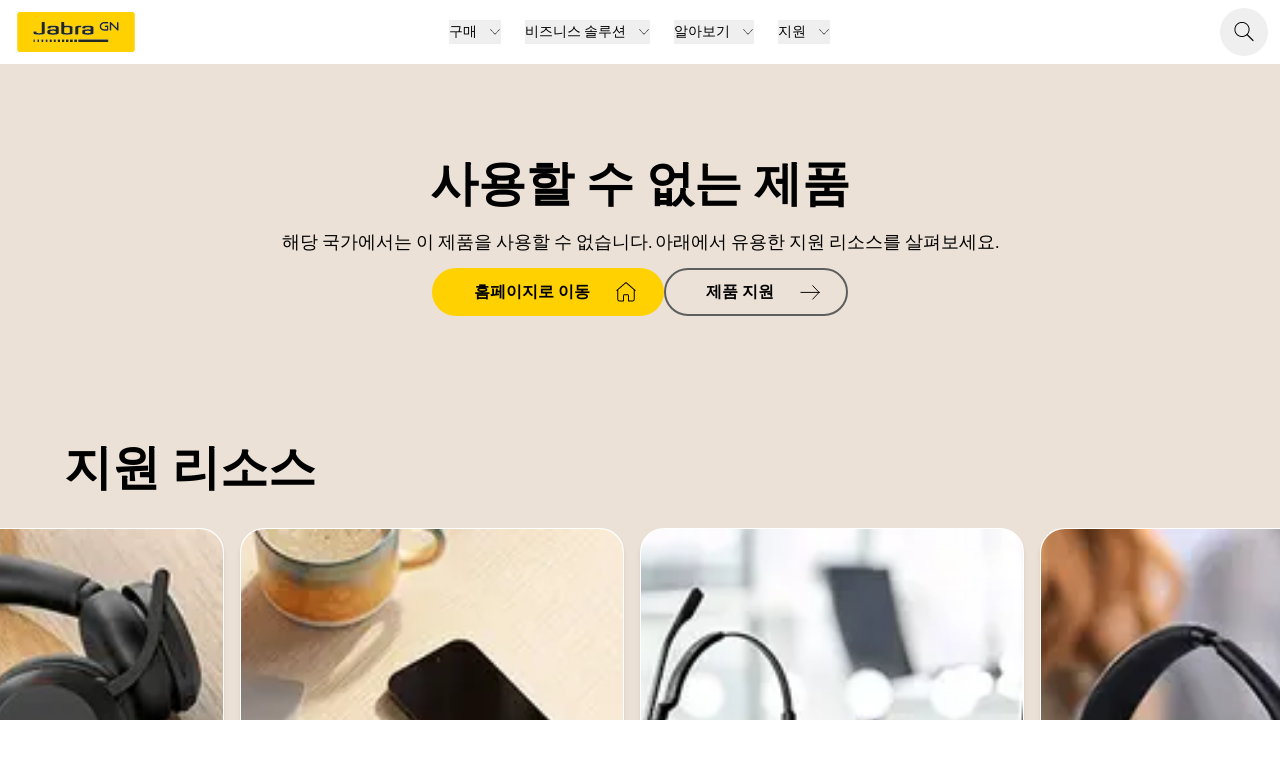

--- FILE ---
content_type: text/html; charset=utf-8
request_url: https://www.jabra.com/ko-kr/support/release-notes/release-note-jabra-cruiser
body_size: 45407
content:
<!DOCTYPE html><html lang="ko-KR"><head><meta charSet="utf-8" data-next-head=""/><meta name="viewport" content="width=device-width" data-next-head=""/><link rel="icon" href="https://www.jabra.com/favicon.ico" data-next-head=""/><title data-next-head="">사용할 수 없는 제품</title><meta name="description" content="사용할 수 없는 제품" data-next-head=""/><meta property="og:title" content="사용할 수 없는 제품" data-next-head=""/><meta property="og:description" content="사용할 수 없는 제품" data-next-head=""/><meta property="og:type" content="website" data-next-head=""/><meta property="og:site_name" content="Jabra" data-next-head=""/><meta name="msapplication-TileColor" content="#ffffff" data-next-head=""/><meta name="msapplication-TileImage" content="/favicons/jabra/ms-icon-144x144.png" data-next-head=""/><meta name="robots" content="noindex,nofollow" data-next-head=""/><link rel="canonical" href="https://www.jabra.com/ko-kr/support/release-notes/release-note-jabra-cruiser" data-next-head=""/><link rel="shortcut icon" href="/favicons/jabra/favicon-32x32.png" data-next-head=""/><link rel="apple-touch-icon" sizes="57x57" href="/favicons/jabra/apple-icon-57x57.png" data-next-head=""/><link rel="apple-touch-icon" sizes="60x60" href="/favicons/jabra/apple-icon-60x60.png" data-next-head=""/><link rel="apple-touch-icon" sizes="72x72" href="/favicons/jabra/apple-icon-72x72.png" data-next-head=""/><link rel="apple-touch-icon" sizes="76x76" href="/favicons/jabra/apple-icon-76x76.png" data-next-head=""/><link rel="apple-touch-icon" sizes="114x114" href="/favicons/jabra/apple-icon-114x114.png" data-next-head=""/><link rel="apple-touch-icon" sizes="120x120" href="/favicons/jabra/apple-icon-120x120.png" data-next-head=""/><link rel="apple-touch-icon" sizes="144x144" href="/favicons/jabra/apple-icon-144x144.png" data-next-head=""/><link rel="apple-touch-icon" sizes="152x152" href="/favicons/jabra/apple-icon-152x152.png" data-next-head=""/><link rel="apple-touch-icon" sizes="180x180" href="/favicons/jabra/apple-icon-180x180.png" data-next-head=""/><link rel="icon" type="image/png" sizes="192x192" href="/favicons/jabra/android-icon-192x192.png" data-next-head=""/><link rel="icon" type="image/png" sizes="32x32" href="/favicons/jabra/favicon-32x32.png" data-next-head=""/><link rel="icon" type="image/png" sizes="96x96" href="/favicons/jabra/favicon-96x96.png" data-next-head=""/><link rel="icon" type="image/png" sizes="16x16" href="/favicons/jabra/favicon-16x16.png" data-next-head=""/><meta name="region-en-apac" content="https://www.jabra.com/en-apac/support/release-notes/release-note-jabra-cruiser" data-next-head=""/><meta name="region-en-emea" content="https://www.jabra.com/en-emea/support/release-notes/release-note-jabra-cruiser" data-next-head=""/><meta name="region-en-mea" content="https://www.jabra.com/en-mea/support/release-notes/release-note-jabra-cruiser" data-next-head=""/><meta name="region-fr-mea" content="https://www.jabra.com/fr-mea/support/release-notes/release-note-jabra-cruiser" data-next-head=""/><link rel="alternate" href="https://www.jabra.com/support/release-notes/release-note-jabra-cruiser" hrefLang="en" data-next-head=""/><link rel="alternate" href="https://www.jabra.com/support/release-notes/release-note-jabra-cruiser" hrefLang="x-default" data-next-head=""/><link rel="alternate" href="https://www.jabra.com/cs-cz/support/release-notes/release-note-jabra-cruiser" hrefLang="cs-cz" data-next-head=""/><link rel="alternate" href="https://www.jabra.com/da-dk/support/release-notes/release-note-jabra-cruiser" hrefLang="da-dk" data-next-head=""/><link rel="alternate" href="https://www.jabra.com/de-de/support/release-notes/release-note-jabra-cruiser" hrefLang="de-de" data-next-head=""/><link rel="alternate" href="https://www.jabra.com/de-ch/support/release-notes/release-note-jabra-cruiser" hrefLang="de-ch" data-next-head=""/><link rel="alternate" href="https://www.jabra.com/en-au/support/release-notes/release-note-jabra-cruiser" hrefLang="en-au" data-next-head=""/><link rel="alternate" href="https://www.jabra.com/en-ca/support/release-notes/release-note-jabra-cruiser" hrefLang="en-ca" data-next-head=""/><link rel="alternate" href="https://www.jabra.com/en-gb/support/release-notes/release-note-jabra-cruiser" hrefLang="en-gb" data-next-head=""/><link rel="alternate" href="https://www.jabra.com/en-hk/support/release-notes/release-note-jabra-cruiser" hrefLang="en-hk" data-next-head=""/><link rel="alternate" href="https://www.jabra.com/en-ie/support/release-notes/release-note-jabra-cruiser" hrefLang="en-ie" data-next-head=""/><link rel="alternate" href="https://www.jabra.com/en-in/support/release-notes/release-note-jabra-cruiser" hrefLang="en-in" data-next-head=""/><link rel="alternate" href="https://www.jabra.com/en-nz/support/release-notes/release-note-jabra-cruiser" hrefLang="en-nz" data-next-head=""/><link rel="alternate" href="https://www.jabra.com/en-sg/support/release-notes/release-note-jabra-cruiser" hrefLang="en-sg" data-next-head=""/><link rel="alternate" href="https://www.jabra.com/es-es/support/release-notes/release-note-jabra-cruiser" hrefLang="es-es" data-next-head=""/><link rel="alternate" href="https://www.jabra.com/es-lat/support/release-notes/release-note-jabra-cruiser" hrefLang="es-mx" data-next-head=""/><link rel="alternate" href="https://www.jabra.com/fi-fi/support/release-notes/release-note-jabra-cruiser" hrefLang="fi-fi" data-next-head=""/><link rel="alternate" href="https://www.jabra.com/fr-ca/support/release-notes/release-note-jabra-cruiser" hrefLang="fr-ca" data-next-head=""/><link rel="alternate" href="https://www.jabra.com/fr-fr/support/release-notes/release-note-jabra-cruiser" hrefLang="fr-fr" data-next-head=""/><link rel="alternate" href="https://www.jabra.com/it-it/support/release-notes/release-note-jabra-cruiser" hrefLang="it-it" data-next-head=""/><link rel="alternate" href="https://www.jabra.com/ja-jp/support/release-notes/release-note-jabra-cruiser" hrefLang="ja-jp" data-next-head=""/><link rel="alternate" href="https://www.jabra.com/ko-kr/support/release-notes/release-note-jabra-cruiser" hrefLang="ko-kr" data-next-head=""/><link rel="alternate" href="https://www.jabra.com/nb-no/support/release-notes/release-note-jabra-cruiser" hrefLang="nb-no" data-next-head=""/><link rel="alternate" href="https://www.jabra.com/nl-nl/support/release-notes/release-note-jabra-cruiser" hrefLang="nl-nl" data-next-head=""/><link rel="alternate" href="https://www.jabra.com/pl-pl/support/release-notes/release-note-jabra-cruiser" hrefLang="pl-pl" data-next-head=""/><link rel="alternate" href="https://www.jabra.com/pt-br/support/release-notes/release-note-jabra-cruiser" hrefLang="pt-br" data-next-head=""/><link rel="alternate" href="https://www.jabra.com/ro-ro/support/release-notes/release-note-jabra-cruiser" hrefLang="ro-ro" data-next-head=""/><link rel="alternate" href="https://www.jabra.com/sv-se/support/release-notes/release-note-jabra-cruiser" hrefLang="sv-se" data-next-head=""/><link rel="alternate" href="https://www.jabra.com/tr-tr/support/release-notes/release-note-jabra-cruiser" hrefLang="tr-tr" data-next-head=""/><link rel="alternate" href="https://www.jabra.cn/support/release-notes/release-note-jabra-cruiser" hrefLang="zh-cn" data-next-head=""/><link rel="preload" href="/_support/_next/static/media/6541b60e20aac483-s.p.woff2" as="font" type="font/woff2" crossorigin="anonymous" data-next-font="size-adjust"/><link rel="preload" href="/_support/_next/static/media/b5e1230c2261fc29-s.p.woff2" as="font" type="font/woff2" crossorigin="anonymous" data-next-font="size-adjust"/><link rel="preload" href="/_support/_next/static/media/0a9206d8bf8fecf0-s.p.woff2" as="font" type="font/woff2" crossorigin="anonymous" data-next-font="size-adjust"/><link rel="preload" href="/_support/_next/static/media/74940ae3faa9fda0-s.p.woff2" as="font" type="font/woff2" crossorigin="anonymous" data-next-font="size-adjust"/><link rel="preload" href="/_support/_next/static/css/e2e0abb8db43969a.css" as="style"/><link rel="preload" href="/_support/_next/static/css/bd58c3005b1ed491.css" as="style"/><link rel="preload" href="/_support/_next/static/css/1889828160a93b08.css" as="style"/><link rel="stylesheet" href="/_support/_next/static/css/e2e0abb8db43969a.css" data-n-g=""/><link rel="stylesheet" href="/_support/_next/static/css/bd58c3005b1ed491.css" data-n-g=""/><link rel="stylesheet" href="/_support/_next/static/css/1889828160a93b08.css" data-n-p=""/><noscript data-n-css=""></noscript><script defer="" noModule="" src="/_support/_next/static/chunks/polyfills-42372ed130431b0a.js"></script><script src="/_support/_next/static/chunks/webpack-2bcda8a5a9c37f71.js" defer=""></script><script src="/_support/_next/static/chunks/react-vendor-9f38fec2d357e454.js" defer=""></script><script src="/_support/_next/static/chunks/vendors-ca072c7bddd031fa.js" defer=""></script><script src="/_support/_next/static/chunks/main-40f6fecd2846730d.js" defer=""></script><script src="/_support/_next/static/chunks/gn-audio-components-4c6d75bf2282688f.js" defer=""></script><script src="/_support/_next/static/chunks/gn-audio-core-1d3dea4f16a12cae.js" defer=""></script><script src="/_support/_next/static/chunks/sitecore-jss-275a971bbdacea14.js" defer=""></script><script src="/_support/_next/static/chunks/utilities-6ec4a569913ea801.js" defer=""></script><script src="/_support/_next/static/chunks/graphql-487843c05ad8f5dc.js" defer=""></script><script src="/_support/_next/static/chunks/pages/_app-333b4e03b52973b6.js" defer=""></script><script src="/_support/_next/static/chunks/animations-bcf1cf6d91b22c8d.js" defer=""></script><script src="/_support/_next/static/chunks/9352-9269713f44306bb2.js" defer=""></script><script src="/_support/_next/static/chunks/4916-58a234e2205b1a86.js" defer=""></script><script src="/_support/_next/static/chunks/pages/%5B%5B...path%5D%5D-a0dcd85488a39894.js" defer=""></script><script src="/_support/_next/static/LfIlq9sXFf2DsQY2BHCjI/_buildManifest.js" defer=""></script><script src="/_support/_next/static/LfIlq9sXFf2DsQY2BHCjI/_ssgManifest.js" defer=""></script></head><body><link rel="preload" as="image" href="/_/media/Images/Logos/logo-gn-200x101.png?h=40&amp;iar=0&amp;w=79&amp;hash=BD7722D3DC4F3AF381A165DA3E158AE9"/><div id="__next"><div class="page-container __className_11c65d"><div><!--$--><!--/$--><!--$--><header class="top-menu relative z-30 flex flex-col bg-white" aria-label="system.TopNavigationLabel"><div id="header" data-focus-item="true" class="z-30"><div class="flex content-center justify-between"><div class="w-full lg:hidden"><div class="bg-white flex flex-1 justify-between px-3 py-2 lg:hidden mobile topMenu"><div class="flex items-center"><a href="/ko-kr/" class="mr-auto flex h-10 w-fit justify-start self-center text-xs"><img alt="Jabra Logo" aria-label="Jabra Logo" loading="lazy" width="600" height="200" decoding="async" data-nimg="1" class="w-32" style="color:transparent" src="/_support/_next/static/media/jabra-logo.ef675cc8.svg"/></a></div><ul class="flex cursor-pointer items-center self-center"><li class="MegaMenu_menuButton__YuteR"></li><li class="MegaMenu_menuButton__YuteR"></li><li class="MegaMenu_menuButton__YuteR"><button title="topmenu.Navigation" aria-label="topmenu.Navigation" aria-haspopup="menu" aria-expanded="false" class="btn-top-menu"><div class="jabra-icon h-6 w-6"><svg xmlns="http://www.w3.org/2000/svg" width="24" height="25" fill="currentColor" role="img" viewBox="0 0 24 25" preserveAspectRatio="xMidYMid meet" class="h-full w-full" aria-hidden="true"><path fill-rule="evenodd" d="M3.094 7.833a.5.5 0 0 1 .5-.5h16a.5.5 0 0 1 0 1h-16a.5.5 0 0 1-.5-.5M3 11.833a.5.5 0 0 1 .5-.5h16a.5.5 0 0 1 0 1h-16a.5.5 0 0 1-.5-.5M3 15.833a.5.5 0 0 1 .5-.5h16a.5.5 0 0 1 0 1h-16a.5.5 0 0 1-.5-.5" clip-rule="evenodd"></path></svg></div></button></li></ul></div></div><div id="top-menu" data-focus-item="true" class="hidden w-full lg:block"><div class="h-16 w-full grid-cols-3 items-center px-3 lg:grid min-[1930px]:px-0 desktop topMenu bg-white"><div><div class="flex items-center"><a href="/ko-kr/" class="mr-auto flex h-10 w-fit justify-start self-center text-xs"><img alt="Jabra Logo" aria-label="Jabra Logo" loading="lazy" width="600" height="200" decoding="async" data-nimg="1" class="w-32" style="color:transparent" src="/_support/_next/static/media/jabra-logo.ef675cc8.svg"/></a></div></div><nav aria-label="Top menu" class="top-menu flex items-center justify-center"><ul class="flex"><li class="mx-2 box-border cursor-pointer text-nowrap px-1 text-[0.875rem] leading-6 text-black"><div data-focus-item="true" id="_R_2ppdhj6_"><button id="group-12 5e8a56c6-732e-411e-a790-d8771862abdc" class="group flex items-center"><span class="border-b-0 bg-gradient-to-r from-yellow to-yellow bg-[length:0_2px] bg-left-bottom bg-no-repeat transition-[background-size] duration-500 ease-in-out group-hover:bg-[length:100%_2px] group-hover:bg-left-bottom false">구매</span><div class="ml-3 h-3 w-3 jabra-icon"><svg xmlns="http://www.w3.org/2000/svg" width="24" height="25" fill="currentColor" role="img" viewBox="0 0 24 25" preserveAspectRatio="xMidYMid meet" class="h-full w-full" aria-hidden="true"><path fill-rule="evenodd" d="M2.156 6.8a.5.5 0 0 1 .707.018L12 16.446l9.137-9.628a.5.5 0 0 1 .726.688l-9.49 10a.5.5 0 0 1-.406.154.5.5 0 0 1-.34-.155l-9.49-9.999a.5.5 0 0 1 .019-.707" clip-rule="evenodd"></path></svg></div></button></div></li><li class="mx-2 box-border cursor-pointer text-nowrap px-1 text-[0.875rem] leading-6 text-black"><div data-focus-item="true" id="_R_4ppdhj6_"><button id="group-12 d2a26bf7-10f1-48b7-add9-866626855e5f" class="group flex items-center"><span class="border-b-0 bg-gradient-to-r from-yellow to-yellow bg-[length:0_2px] bg-left-bottom bg-no-repeat transition-[background-size] duration-500 ease-in-out group-hover:bg-[length:100%_2px] group-hover:bg-left-bottom false">비즈니스 솔루션</span><div class="ml-3 h-3 w-3 jabra-icon"><svg xmlns="http://www.w3.org/2000/svg" width="24" height="25" fill="currentColor" role="img" viewBox="0 0 24 25" preserveAspectRatio="xMidYMid meet" class="h-full w-full" aria-hidden="true"><path fill-rule="evenodd" d="M2.156 6.8a.5.5 0 0 1 .707.018L12 16.446l9.137-9.628a.5.5 0 0 1 .726.688l-9.49 10a.5.5 0 0 1-.406.154.5.5 0 0 1-.34-.155l-9.49-9.999a.5.5 0 0 1 .019-.707" clip-rule="evenodd"></path></svg></div></button></div></li><li class="mx-2 box-border cursor-pointer text-nowrap px-1 text-[0.875rem] leading-6 text-black"><div data-focus-item="true" id="_R_6ppdhj6_"><button id="group-12 3e8d2a9d-8d92-4c57-b31b-638c6a83039c" class="group flex items-center"><span class="border-b-0 bg-gradient-to-r from-yellow to-yellow bg-[length:0_2px] bg-left-bottom bg-no-repeat transition-[background-size] duration-500 ease-in-out group-hover:bg-[length:100%_2px] group-hover:bg-left-bottom false">알아보기</span><div class="ml-3 h-3 w-3 jabra-icon"><svg xmlns="http://www.w3.org/2000/svg" width="24" height="25" fill="currentColor" role="img" viewBox="0 0 24 25" preserveAspectRatio="xMidYMid meet" class="h-full w-full" aria-hidden="true"><path fill-rule="evenodd" d="M2.156 6.8a.5.5 0 0 1 .707.018L12 16.446l9.137-9.628a.5.5 0 0 1 .726.688l-9.49 10a.5.5 0 0 1-.406.154.5.5 0 0 1-.34-.155l-9.49-9.999a.5.5 0 0 1 .019-.707" clip-rule="evenodd"></path></svg></div></button></div></li><li class="mx-2 box-border cursor-pointer text-nowrap px-1 text-[0.875rem] leading-6 text-black"><div data-focus-item="true" id="_R_8ppdhj6_"><button id="group-12 951a07c2-4acb-4bba-a1f4-b86450f6d291" class="group flex items-center"><span class="border-b-0 bg-gradient-to-r from-yellow to-yellow bg-[length:0_2px] bg-left-bottom bg-no-repeat transition-[background-size] duration-500 ease-in-out group-hover:bg-[length:100%_2px] group-hover:bg-left-bottom false">지원</span><div class="ml-3 h-3 w-3 jabra-icon"><svg xmlns="http://www.w3.org/2000/svg" width="24" height="25" fill="currentColor" role="img" viewBox="0 0 24 25" preserveAspectRatio="xMidYMid meet" class="h-full w-full" aria-hidden="true"><path fill-rule="evenodd" d="M2.156 6.8a.5.5 0 0 1 .707.018L12 16.446l9.137-9.628a.5.5 0 0 1 .726.688l-9.49 10a.5.5 0 0 1-.406.154.5.5 0 0 1-.34-.155l-9.49-9.999a.5.5 0 0 1 .019-.707" clip-rule="evenodd"></path></svg></div></button></div></li></ul></nav><ul class="flex justify-self-end"><li data-focus-item="true" id="_R_b9pdhj6_"><div class="MegaMenu_menuButton__YuteR"><button title="Search" aria-label="Search" class="search-button btn-top-menu "><div class="size-6 jabra-icon"><svg xmlns="http://www.w3.org/2000/svg" width="24" height="24" fill="currentColor" role="img" viewBox="0 0 24 25" preserveAspectRatio="xMidYMid meet" class="h-full w-full" aria-hidden="true"><path fill-rule="evenodd" d="M9.906 2.994c-3.812 0-6.902 3.075-6.902 6.868s3.09 6.87 6.902 6.87 6.902-3.076 6.902-6.87-3.09-6.868-6.902-6.868M2.004 9.862c0-4.343 3.538-7.864 7.902-7.864S17.81 5.52 17.81 9.862c0 4.344-3.538 7.865-7.903 7.865-4.364 0-7.902-3.521-7.902-7.865" clip-rule="evenodd"></path><path fill-rule="evenodd" d="M14.793 14.822c.23-.23.605-.23.836 0l6.202 6.172c.23.23.23.602 0 .832a.593.593 0 0 1-.836 0l-6.202-6.172a.586.586 0 0 1 0-.832" clip-rule="evenodd"></path></svg></div></button></div></li></ul></div> </div></div> </div></header><!--/$--></div><main><div class="flex flex-col"><div style="--top-padding-mobile:32px;--top-padding-tablet:48px;--top-padding-desktop:96px;--bottom-padding-mobile:32px;--bottom-padding-tablet:48px;--bottom-padding-desktop:96px;backface-visibility:hidden"><!--$--><div class="flex justify-center w-full flex-col"><section class="light container-fluid" style="background-color:#ECE1D7"><div class="container light py-0 rounded-3xl" style="--top-padding-mobile:initial;--top-padding-tablet:initial;--top-padding-desktop:initial;--bottom-padding-mobile:initial;--bottom-padding-tablet:initial;--bottom-padding-desktop:initial"><div class="flex items-center gap-4 sm:gap-8 md:gap-12 lg:gap-16 2xl:gap-24 flex-col-reverse text-center"><div class="flex flex-col gap-4 items-center max-w-6xl"><div><h2 class="heading-2 max-md:text-center" style="color:#000000">사용할 수 없는 제품</h2><p class="paragraph-large max-md:text-center" style="color:#000000">해당 국가에서는 이 제품을 사용할 수 없습니다. 아래에서 유용한 지원 리소스를 살펴보세요.</p></div><div class="flex flex-wrap gap-4 max-md:justify-center"><a class="group focus-visible:outline-none disabled:opacity-80 disabled:cursor-not-allowed !no-underline" href="https://www.jabra.com/" tabindex="0"><div class="flex items-center rounded-full font-bold group-focus-visible:button justify-between h-12 min-w-12 bg-yellow group-hover:bg-gray-700 border-2 border-[transparent] group-hover:bg-gray-700 transition-colors ease-linear duration-300"><div class="mx-auto font-bold text-nowrap mr-6 ml-10 text-black group-hover:text-white transition-colors ease-linear duration-300">홈페이지로 이동</div><div class="flex items-center rounded-full relative h-full w-12 bg-yellow text-black transition-colors ease-linear duration-300"><div class="absolute flex size-6 items-center justify-center transition-[transform,left,right] duration-300 ease-linear left-0 group-hover:left-1/2 group-hover:[transform:translateX(-50%)]"><div class="jabra-icon h-6 w-6"><svg xmlns="http://www.w3.org/2000/svg" width="24" height="25" fill="currentColor" role="img" viewBox="0 0 24 25" preserveAspectRatio="xMidYMid meet" class="h-full w-full" aria-hidden="true"><path fill-rule="evenodd" d="M12 2.333c-.307 0-.601.117-.825.325l-9.002 7.797a.5.5 0 1 0 .654.756L3 11.06v9.272a2 2 0 0 0 2 2h4.5a.5.5 0 0 0 .5-.5m0-.003v-5.747a.3.3 0 0 1 .069-.198c.037-.042.074-.052.098-.052h3.666c.024 0 .061.01.098.052a.3.3 0 0 1 .069.198v5.75a.5.5 0 0 0 .5.5H19a2 2 0 0 0 2-2v-9.272l.173.15a.5.5 0 1 0 .654-.756l-9.002-7.797A1.22 1.22 0 0 0 12 2.333m3 19v-5.25a1.3 1.3 0 0 0-.322-.862 1.13 1.13 0 0 0-.845-.388h-3.666c-.33 0-.632.148-.845.387a1.3 1.3 0 0 0-.322.863v5.25H5a1 1 0 0 1-1-1V10.199q.053-.046.097-.088l7.85-6.794L20 10.195v10.138a1 1 0 0 1-1 1z" clip-rule="evenodd"></path></svg></div></div></div></div></a><a class="group focus-visible:outline-none disabled:opacity-80 disabled:cursor-not-allowed !no-underline" href="/ko-kr/support" tabindex="0"><div class="flex items-center rounded-full font-bold group-focus-visible:button justify-between h-12 min-w-12 border-gray-700 group-hover:bg-gray-700  box-border border-2 dark:group-hover:bg-white dark:border-white box-border transition-colors ease-linear duration-300"><div class="mx-auto font-bold text-nowrap mr-6 ml-10 text-black group-hover:text-white dark:text-white dark:group-hover:text-black transition-colors ease-linear duration-300">제품 지원</div><div class="flex items-center rounded-full relative h-full w-12 text-black group-hover:text-black group-hover:bg-white dark:text-white dark:group-hover:text-white dark:group-hover:bg-gray-700 transition-colors ease-linear duration-300"><div class="absolute flex size-6 items-center justify-center transition-[transform,left,right] duration-300 ease-linear left-0 group-hover:left-1/2 group-hover:[transform:translateX(-50%)]"><div class="jabra-icon h-6 w-6"><svg xmlns="http://www.w3.org/2000/svg" width="24" height="25" fill="currentColor" role="img" viewBox="0 0 24 25" preserveAspectRatio="xMidYMid meet" class="h-full w-full" aria-hidden="true"><path stroke="#000" stroke-linecap="round" stroke-linejoin="round" d="m14.85 19.916 6.65-7m0 0-6.65-7m6.65 7h-19"></path></svg></div></div></div></div></a></div></div></div></div></section></div><!--/$--></div><div style="--top-padding-mobile:32px;--top-padding-tablet:48px;--top-padding-desktop:16px;--bottom-padding-mobile:32px;--bottom-padding-tablet:48px;--bottom-padding-desktop:96px;backface-visibility:hidden"><!--$?--><template id="B:0"></template><h4> </h4><!--/$--></div><!--$--><!--/$--></div></main><div><!--$?--><template id="B:1"></template><h4> </h4><!--/$--><!--$?--><template id="B:2"></template><h4> </h4><!--/$--></div></div></div><script>requestAnimationFrame(function(){$RT=performance.now()});</script><div hidden id="S:0"><div style="background-color:#ECE1D7" class="container-fluid overflow-hidden"><div class="container !py-0"><div class="w-full pb-12 pt-4 last:pb-0"><h2 class="heading-2 light">지원 리소스</h2><div class="pt-4"><div aria-label="슬라이더 요소입니다." class="flex select-none flex-col items-center focus-visible:outline focus-visible:outline-2 focus-visible:outline-[#0071E3]"><div class="relative w-full focus:outline-none relative w-full flex-row"><div class=""><ul class="flex justify-center"><li class="flex flex-shrink-0 flex-grow-0 justify-center transition-opacity mr-2 md:mr-4"><div style="background-color:#ffffff" class="flex min-h-64 w-[21rem] flex-col rounded-3xl bg-white shadow-md md:w-[24rem] border border-transparent relative light hover:border-gray-300 hover:no-underline cursor-pointer"><a href="/ko-kr/support/search" class="absolute inset-0 z-10" aria-hidden="true" tabindex="-1"></a><div class="relative h-1/2 min-h-32 w-full overflow-hidden rounded-t-3xl"><img alt="Jabra Evolve2 65 Flex" loading="lazy" width="212" height="382" decoding="async" data-nimg="1" class="size-full object-cover" style="color:transparent" srcSet="/support-image/_next/image?url=%2F_%2Fmedia%2FImages%2FError-pages%2FSearch.png%3Fh%3D260%26iar%3D0%26w%3D390%26hash%3DA18304A9E08280491206CE9859B26072&amp;w=256&amp;q=75 1x, /support-image/_next/image?url=%2F_%2Fmedia%2FImages%2FError-pages%2FSearch.png%3Fh%3D260%26iar%3D0%26w%3D390%26hash%3DA18304A9E08280491206CE9859B26072&amp;w=640&amp;q=75 2x" src="/support-image/_next/image?url=%2F_%2Fmedia%2FImages%2FError-pages%2FSearch.png%3Fh%3D260%26iar%3D0%26w%3D390%26hash%3DA18304A9E08280491206CE9859B26072&amp;w=640&amp;q=75"/></div><div class="flex grow flex-col px-4 pb-6 pt-4"><div><h3 class="heading-5" id="headerCard-56b26045-3381-48f7-a0f7-8d6131f2f7d0">도움이 필요하신가요?</h3><p class="paragraph">주제, 제품 또는 키워드로 검색</p></div><section class="mt-auto flex flex-col flex-wrap gap-2 md:flex-row"><a class="group focus-visible:outline-none z-10 disabled:opacity-80 disabled:cursor-not-allowed !no-underline" href="/ko-kr/support/search" tabindex="0"><div class="flex items-center rounded-full font-bold group-focus-visible:button justify-between h-12 min-w-12 border-gray-700 group-hover:bg-gray-700  box-border border-2 dark:group-hover:bg-white dark:border-white box-border transition-colors ease-linear duration-300"><div class="mx-auto font-bold text-nowrap mr-6 ml-10 text-black group-hover:text-white dark:text-white dark:group-hover:text-black transition-colors ease-linear duration-300">검색</div><div class="flex items-center rounded-full relative h-full w-12 text-black group-hover:text-black group-hover:bg-white dark:text-white dark:group-hover:text-white dark:group-hover:bg-gray-700 transition-colors ease-linear duration-300"><div class="absolute flex size-6 items-center justify-center transition-[transform,left,right] duration-300 ease-linear left-0 group-hover:left-1/2 group-hover:[transform:translateX(-50%)]"><div class="jabra-icon h-6 w-6"><svg xmlns="http://www.w3.org/2000/svg" width="24" height="25" fill="currentColor" role="img" viewBox="0 0 24 25" preserveAspectRatio="xMidYMid meet" class="h-full w-full" aria-hidden="true"><path stroke="#000" stroke-linecap="round" stroke-linejoin="round" d="m14.85 19.916 6.65-7m0 0-6.65-7m6.65 7h-19"></path></svg></div></div></div></div></a></section></div></div></li><li class="flex flex-shrink-0 flex-grow-0 justify-center transition-opacity mr-2 md:mr-4"><div style="background-color:#ffffff" class="flex min-h-64 w-[21rem] flex-col rounded-3xl bg-white shadow-md md:w-[24rem] border border-transparent relative light hover:border-gray-300 hover:no-underline cursor-pointer"><a href="/ko-KR/supportpages/manuals" class="absolute inset-0 z-10" aria-hidden="true" tabindex="-1"></a><div class="relative h-1/2 min-h-32 w-full overflow-hidden rounded-t-3xl"><img alt="Jabra Evolve2 75" loading="lazy" width="212" height="382" decoding="async" data-nimg="1" class="size-full object-cover" style="color:transparent" srcSet="/support-image/_next/image?url=%2F_%2Fmedia%2FImages%2FError-pages%2FManuals.png%3Fh%3D260%26iar%3D0%26w%3D390%26hash%3D7B2680499C558F6D2CACBF51E131454B&amp;w=256&amp;q=75 1x, /support-image/_next/image?url=%2F_%2Fmedia%2FImages%2FError-pages%2FManuals.png%3Fh%3D260%26iar%3D0%26w%3D390%26hash%3D7B2680499C558F6D2CACBF51E131454B&amp;w=640&amp;q=75 2x" src="/support-image/_next/image?url=%2F_%2Fmedia%2FImages%2FError-pages%2FManuals.png%3Fh%3D260%26iar%3D0%26w%3D390%26hash%3D7B2680499C558F6D2CACBF51E131454B&amp;w=640&amp;q=75"/></div><div class="flex grow flex-col px-4 pb-6 pt-4"><div><h3 class="heading-5" id="headerCard-e0e954a4-2493-4ac2-a1f8-6358876874d0">사용자 설명서</h3><p class="paragraph">제품 사용 설명서 찾기</p></div><section class="mt-auto flex flex-col flex-wrap gap-2 md:flex-row"><a class="group focus-visible:outline-none z-10 disabled:opacity-80 disabled:cursor-not-allowed !no-underline" href="/ko-KR/supportpages/manuals" tabindex="0"><div class="flex items-center rounded-full font-bold group-focus-visible:button justify-between h-12 min-w-12 border-gray-700 group-hover:bg-gray-700  box-border border-2 dark:group-hover:bg-white dark:border-white box-border transition-colors ease-linear duration-300"><div class="mx-auto font-bold text-nowrap mr-6 ml-10 text-black group-hover:text-white dark:text-white dark:group-hover:text-black transition-colors ease-linear duration-300">자세히 알아보기</div><div class="flex items-center rounded-full relative h-full w-12 text-black group-hover:text-black group-hover:bg-white dark:text-white dark:group-hover:text-white dark:group-hover:bg-gray-700 transition-colors ease-linear duration-300"><div class="absolute flex size-6 items-center justify-center transition-[transform,left,right] duration-300 ease-linear left-0 group-hover:left-1/2 group-hover:[transform:translateX(-50%)]"><div class="jabra-icon h-6 w-6"><svg xmlns="http://www.w3.org/2000/svg" width="24" height="25" fill="currentColor" role="img" viewBox="0 0 24 25" preserveAspectRatio="xMidYMid meet" class="h-full w-full" aria-hidden="true"><path stroke="#000" stroke-linecap="round" stroke-linejoin="round" d="m14.85 19.916 6.65-7m0 0-6.65-7m6.65 7h-19"></path></svg></div></div></div></div></a></section></div></div></li><li class="flex flex-shrink-0 flex-grow-0 justify-center transition-opacity mr-2 md:mr-4"><div style="background-color:#ffffff" class="flex min-h-64 w-[21rem] flex-col rounded-3xl bg-white shadow-md md:w-[24rem] border border-transparent relative light hover:border-gray-300 hover:no-underline cursor-pointer"><a href="/ko-KR/supportpages/bluetooth-pairing-guide" class="absolute inset-0 z-10" aria-hidden="true" tabindex="-1"></a><div class="relative h-1/2 min-h-32 w-full overflow-hidden rounded-t-3xl"><img alt="Jabra Elite 10 Gen 2" loading="lazy" width="212" height="382" decoding="async" data-nimg="1" class="size-full object-cover" style="color:transparent" srcSet="/support-image/_next/image?url=%2F_%2Fmedia%2FImages%2FError-pages%2FBTPG.png%3Fh%3D260%26iar%3D0%26w%3D390%26hash%3D00780E4646509675AB3D121B0D7CC145&amp;w=256&amp;q=75 1x, /support-image/_next/image?url=%2F_%2Fmedia%2FImages%2FError-pages%2FBTPG.png%3Fh%3D260%26iar%3D0%26w%3D390%26hash%3D00780E4646509675AB3D121B0D7CC145&amp;w=640&amp;q=75 2x" src="/support-image/_next/image?url=%2F_%2Fmedia%2FImages%2FError-pages%2FBTPG.png%3Fh%3D260%26iar%3D0%26w%3D390%26hash%3D00780E4646509675AB3D121B0D7CC145&amp;w=640&amp;q=75"/></div><div class="flex grow flex-col px-4 pb-6 pt-4"><div><h3 class="heading-5" id="headerCard-c4475c4e-44f6-463e-8b3c-cc92d9bd58bf">블루투스 페어링 가이드</h3><p class="paragraph">iOS 및 Android 페어링 가이드를 사용하여 블루투스 페어링 시작하기</p></div><section class="mt-auto flex flex-col flex-wrap gap-2 md:flex-row"><a class="group focus-visible:outline-none z-10 disabled:opacity-80 disabled:cursor-not-allowed !no-underline" href="/ko-KR/supportpages/bluetooth-pairing-guide" tabindex="0"><div class="flex items-center rounded-full font-bold group-focus-visible:button justify-between h-12 min-w-12 border-gray-700 group-hover:bg-gray-700  box-border border-2 dark:group-hover:bg-white dark:border-white box-border transition-colors ease-linear duration-300"><div class="mx-auto font-bold text-nowrap mr-6 ml-10 text-black group-hover:text-white dark:text-white dark:group-hover:text-black transition-colors ease-linear duration-300">자세히 알아보기</div><div class="flex items-center rounded-full relative h-full w-12 text-black group-hover:text-black group-hover:bg-white dark:text-white dark:group-hover:text-white dark:group-hover:bg-gray-700 transition-colors ease-linear duration-300"><div class="absolute flex size-6 items-center justify-center transition-[transform,left,right] duration-300 ease-linear left-0 group-hover:left-1/2 group-hover:[transform:translateX(-50%)]"><div class="jabra-icon h-6 w-6"><svg xmlns="http://www.w3.org/2000/svg" width="24" height="25" fill="currentColor" role="img" viewBox="0 0 24 25" preserveAspectRatio="xMidYMid meet" class="h-full w-full" aria-hidden="true"><path stroke="#000" stroke-linecap="round" stroke-linejoin="round" d="m14.85 19.916 6.65-7m0 0-6.65-7m6.65 7h-19"></path></svg></div></div></div></div></a></section></div></div></li><li class="flex flex-shrink-0 flex-grow-0 justify-center transition-opacity mr-2 md:mr-4"><div style="background-color:#ffffff" class="flex min-h-64 w-[21rem] flex-col rounded-3xl bg-white shadow-md md:w-[24rem] border border-transparent relative light hover:border-gray-300 hover:no-underline cursor-pointer"><a href="/ko-KR/compatibilityguide" class="absolute inset-0 z-10" aria-hidden="true" tabindex="-1"></a><div class="relative h-1/2 min-h-32 w-full overflow-hidden rounded-t-3xl"><img alt="Jabra Engage 55" loading="lazy" width="212" height="382" decoding="async" data-nimg="1" class="size-full object-cover" style="color:transparent" srcSet="/support-image/_next/image?url=%2F_%2Fmedia%2FImages%2FError-pages%2FCompatibility.png%3Fh%3D260%26iar%3D0%26w%3D390%26hash%3DB53B2ED1AEFA970047673EDE5BD6D544&amp;w=256&amp;q=75 1x, /support-image/_next/image?url=%2F_%2Fmedia%2FImages%2FError-pages%2FCompatibility.png%3Fh%3D260%26iar%3D0%26w%3D390%26hash%3DB53B2ED1AEFA970047673EDE5BD6D544&amp;w=640&amp;q=75 2x" src="/support-image/_next/image?url=%2F_%2Fmedia%2FImages%2FError-pages%2FCompatibility.png%3Fh%3D260%26iar%3D0%26w%3D390%26hash%3DB53B2ED1AEFA970047673EDE5BD6D544&amp;w=640&amp;q=75"/></div><div class="flex grow flex-col px-4 pb-6 pt-4"><div><h3 class="heading-5" id="headerCard-bd428315-ac11-4ac0-9724-5552be8d9422">호환성 가이드</h3><p class="paragraph">사용 중인 기기 또는 시스템과의 호환성 확인</p></div><section class="mt-auto flex flex-col flex-wrap gap-2 md:flex-row"><a class="group focus-visible:outline-none z-10 disabled:opacity-80 disabled:cursor-not-allowed !no-underline" href="/ko-KR/compatibilityguide" tabindex="0"><div class="flex items-center rounded-full font-bold group-focus-visible:button justify-between h-12 min-w-12 border-gray-700 group-hover:bg-gray-700  box-border border-2 dark:group-hover:bg-white dark:border-white box-border transition-colors ease-linear duration-300"><div class="mx-auto font-bold text-nowrap mr-6 ml-10 text-black group-hover:text-white dark:text-white dark:group-hover:text-black transition-colors ease-linear duration-300">자세히 알아보기</div><div class="flex items-center rounded-full relative h-full w-12 text-black group-hover:text-black group-hover:bg-white dark:text-white dark:group-hover:text-white dark:group-hover:bg-gray-700 transition-colors ease-linear duration-300"><div class="absolute flex size-6 items-center justify-center transition-[transform,left,right] duration-300 ease-linear left-0 group-hover:left-1/2 group-hover:[transform:translateX(-50%)]"><div class="jabra-icon h-6 w-6"><svg xmlns="http://www.w3.org/2000/svg" width="24" height="25" fill="currentColor" role="img" viewBox="0 0 24 25" preserveAspectRatio="xMidYMid meet" class="h-full w-full" aria-hidden="true"><path stroke="#000" stroke-linecap="round" stroke-linejoin="round" d="m14.85 19.916 6.65-7m0 0-6.65-7m6.65 7h-19"></path></svg></div></div></div></div></a></section></div></div></li><li class="flex flex-shrink-0 flex-grow-0 justify-center transition-opacity mr-2 md:mr-4"><div style="background-color:#ffffff" class="flex min-h-64 w-[21rem] flex-col rounded-3xl bg-white shadow-md md:w-[24rem] border border-transparent relative light hover:border-gray-300 hover:no-underline cursor-pointer"><a href="/ko-KR/supportpages/warranty-terms" class="absolute inset-0 z-10" aria-hidden="true" tabindex="-1"></a><div class="relative h-1/2 min-h-32 w-full overflow-hidden rounded-t-3xl"><img alt="Jabra Evolve2 65" loading="lazy" width="212" height="382" decoding="async" data-nimg="1" class="size-full object-cover" style="color:transparent" srcSet="/support-image/_next/image?url=%2F_%2Fmedia%2FImages%2FError-pages%2FWarranty.png%3Fh%3D260%26iar%3D0%26w%3D390%26hash%3DE7A018BA71EA10FA5A91B6C6FF8CD156&amp;w=256&amp;q=75 1x, /support-image/_next/image?url=%2F_%2Fmedia%2FImages%2FError-pages%2FWarranty.png%3Fh%3D260%26iar%3D0%26w%3D390%26hash%3DE7A018BA71EA10FA5A91B6C6FF8CD156&amp;w=640&amp;q=75 2x" src="/support-image/_next/image?url=%2F_%2Fmedia%2FImages%2FError-pages%2FWarranty.png%3Fh%3D260%26iar%3D0%26w%3D390%26hash%3DE7A018BA71EA10FA5A91B6C6FF8CD156&amp;w=640&amp;q=75"/></div><div class="flex grow flex-col px-4 pb-6 pt-4"><div><h3 class="heading-5" id="headerCard-417d59a7-e931-4ee3-91c6-7c3ab44a5b88">보증 조건</h3><p class="paragraph">보증 약관 및 서비스 정보 보기</p></div><section class="mt-auto flex flex-col flex-wrap gap-2 md:flex-row"><a class="group focus-visible:outline-none z-10 disabled:opacity-80 disabled:cursor-not-allowed !no-underline" href="/ko-KR/supportpages/warranty-terms" tabindex="0"><div class="flex items-center rounded-full font-bold group-focus-visible:button justify-between h-12 min-w-12 border-gray-700 group-hover:bg-gray-700  box-border border-2 dark:group-hover:bg-white dark:border-white box-border transition-colors ease-linear duration-300"><div class="mx-auto font-bold text-nowrap mr-6 ml-10 text-black group-hover:text-white dark:text-white dark:group-hover:text-black transition-colors ease-linear duration-300">자세히 알아보기</div><div class="flex items-center rounded-full relative h-full w-12 text-black group-hover:text-black group-hover:bg-white dark:text-white dark:group-hover:text-white dark:group-hover:bg-gray-700 transition-colors ease-linear duration-300"><div class="absolute flex size-6 items-center justify-center transition-[transform,left,right] duration-300 ease-linear left-0 group-hover:left-1/2 group-hover:[transform:translateX(-50%)]"><div class="jabra-icon h-6 w-6"><svg xmlns="http://www.w3.org/2000/svg" width="24" height="25" fill="currentColor" role="img" viewBox="0 0 24 25" preserveAspectRatio="xMidYMid meet" class="h-full w-full" aria-hidden="true"><path stroke="#000" stroke-linecap="round" stroke-linejoin="round" d="m14.85 19.916 6.65-7m0 0-6.65-7m6.65 7h-19"></path></svg></div></div></div></div></a></section></div></div></li><li class="flex flex-shrink-0 flex-grow-0 justify-center transition-opacity mr-2 md:mr-4"><div style="background-color:#ffffff" class="flex min-h-64 w-[21rem] flex-col rounded-3xl bg-white shadow-md md:w-[24rem] border border-transparent relative light hover:border-gray-300 hover:no-underline cursor-pointer"><a href="/ko-KR/software-and-services" class="absolute inset-0 z-10" aria-hidden="true" tabindex="-1"></a><div class="relative h-1/2 min-h-32 w-full overflow-hidden rounded-t-3xl"><img alt="Female office worker using Jabra Direct" loading="lazy" width="212" height="382" decoding="async" data-nimg="1" class="size-full object-cover" style="color:transparent" srcSet="/support-image/_next/image?url=%2F_%2Fmedia%2FImages%2FError-pages%2FSoftware-and-apps.png%3Fh%3D260%26iar%3D0%26w%3D390%26hash%3D1505E109303E786CE44F62B07C122189&amp;w=256&amp;q=75 1x, /support-image/_next/image?url=%2F_%2Fmedia%2FImages%2FError-pages%2FSoftware-and-apps.png%3Fh%3D260%26iar%3D0%26w%3D390%26hash%3D1505E109303E786CE44F62B07C122189&amp;w=640&amp;q=75 2x" src="/support-image/_next/image?url=%2F_%2Fmedia%2FImages%2FError-pages%2FSoftware-and-apps.png%3Fh%3D260%26iar%3D0%26w%3D390%26hash%3D1505E109303E786CE44F62B07C122189&amp;w=640&amp;q=75"/></div><div class="flex grow flex-col px-4 pb-6 pt-4"><div><h3 class="heading-5" id="headerCard-c6ae4a01-bcfc-40e6-9104-a392e3728455">소프트웨어 및 앱</h3><p class="paragraph">제품을 최대한 활용할 수 있도록 도와주는 소프트웨어와 앱에 대해 자세히 알아보세요.</p></div><section class="mt-auto flex flex-col flex-wrap gap-2 md:flex-row"><a class="group focus-visible:outline-none z-10 disabled:opacity-80 disabled:cursor-not-allowed !no-underline" href="/ko-KR/software-and-services" tabindex="0"><div class="flex items-center rounded-full font-bold group-focus-visible:button justify-between h-12 min-w-12 border-gray-700 group-hover:bg-gray-700  box-border border-2 dark:group-hover:bg-white dark:border-white box-border transition-colors ease-linear duration-300"><div class="mx-auto font-bold text-nowrap mr-6 ml-10 text-black group-hover:text-white dark:text-white dark:group-hover:text-black transition-colors ease-linear duration-300">자세히 알아보기</div><div class="flex items-center rounded-full relative h-full w-12 text-black group-hover:text-black group-hover:bg-white dark:text-white dark:group-hover:text-white dark:group-hover:bg-gray-700 transition-colors ease-linear duration-300"><div class="absolute flex size-6 items-center justify-center transition-[transform,left,right] duration-300 ease-linear left-0 group-hover:left-1/2 group-hover:[transform:translateX(-50%)]"><div class="jabra-icon h-6 w-6"><svg xmlns="http://www.w3.org/2000/svg" width="24" height="25" fill="currentColor" role="img" viewBox="0 0 24 25" preserveAspectRatio="xMidYMid meet" class="h-full w-full" aria-hidden="true"><path stroke="#000" stroke-linecap="round" stroke-linejoin="round" d="m14.85 19.916 6.65-7m0 0-6.65-7m6.65 7h-19"></path></svg></div></div></div></div></a></section></div></div></li></ul></div></div></div></div></div></div></div></div><script>$RB=[];$RV=function(a){$RT=performance.now();for(var b=0;b<a.length;b+=2){var c=a[b],e=a[b+1];null!==e.parentNode&&e.parentNode.removeChild(e);var f=c.parentNode;if(f){var g=c.previousSibling,h=0;do{if(c&&8===c.nodeType){var d=c.data;if("/$"===d||"/&"===d)if(0===h)break;else h--;else"$"!==d&&"$?"!==d&&"$~"!==d&&"$!"!==d&&"&"!==d||h++}d=c.nextSibling;f.removeChild(c);c=d}while(c);for(;e.firstChild;)f.insertBefore(e.firstChild,c);g.data="$";g._reactRetry&&requestAnimationFrame(g._reactRetry)}}a.length=0};
$RC=function(a,b){if(b=document.getElementById(b))(a=document.getElementById(a))?(a.previousSibling.data="$~",$RB.push(a,b),2===$RB.length&&("number"!==typeof $RT?requestAnimationFrame($RV.bind(null,$RB)):(a=performance.now(),setTimeout($RV.bind(null,$RB),2300>a&&2E3<a?2300-a:$RT+300-a)))):b.parentNode.removeChild(b)};$RC("B:0","S:0")</script><div hidden id="S:1"><div class="dark relative h-10"><nav class="absolute bottom-0 z-10 inline-block translate-y-1/2 rounded-r-full bg-gray-800 py-4 pl-7 pr-12 text-gray-100" aria-label="브레드크럼"><ol class="flex h-full flex-wrap items-center"><li class="mr-6"><a class="group focus-visible:outline-none disabled:opacity-80 disabled:cursor-not-allowed !no-underline" href="/ko-kr/" aria-label="집" tabindex="0"><div class="flex items-center rounded-full font-bold group-focus-visible:button justify-between h-12 min-w-12 transition-colors ease-linear duration-300"><div class="flex items-center rounded-full relative h-full w-12 justify-center dark:text-white text-black group-hover:bg-black group-hover:bg-opacity-8 dark:group-hover:bg-gray-700 transition-colors ease-linear duration-300"><div class="absolute flex size-6 items-center justify-center transition-[transform,left,right] duration-300 ease-linear"><div class="jabra-icon h-6 w-6"><svg xmlns="http://www.w3.org/2000/svg" width="24" height="25" fill="currentColor" role="img" viewBox="0 0 24 25" preserveAspectRatio="xMidYMid meet" class="h-full w-full" aria-hidden="true"><path fill-rule="evenodd" d="M12 2.333c-.307 0-.601.117-.825.325l-9.002 7.797a.5.5 0 1 0 .654.756L3 11.06v9.272a2 2 0 0 0 2 2h4.5a.5.5 0 0 0 .5-.5m0-.003v-5.747a.3.3 0 0 1 .069-.198c.037-.042.074-.052.098-.052h3.666c.024 0 .061.01.098.052a.3.3 0 0 1 .069.198v5.75a.5.5 0 0 0 .5.5H19a2 2 0 0 0 2-2v-9.272l.173.15a.5.5 0 1 0 .654-.756l-9.002-7.797A1.22 1.22 0 0 0 12 2.333m3 19v-5.25a1.3 1.3 0 0 0-.322-.862 1.13 1.13 0 0 0-.845-.388h-3.666c-.33 0-.632.148-.845.387a1.3 1.3 0 0 0-.322.863v5.25H5a1 1 0 0 1-1-1V10.199q.053-.046.097-.088l7.85-6.794L20 10.195v10.138a1 1 0 0 1-1 1z" clip-rule="evenodd"></path></svg></div></div></div></div></a></li><li class="text-gray-300"><a href="/ko-kr/support">Jabra 지원</a></li><li class="text-white"><span class="mx-1" aria-hidden="true">/</span><span aria-current="location">Product not available</span></li></ol></nav></div></div><script>$RC("B:1","S:1")</script><div hidden id="S:2"><div style="--bgColor:#F5F0EB"><footer class="bg-theme relative"><div class="container-padding container py"><div class="grid grid-cols-1 gap-x-[1.5rem] pb-4 pt-12 max-md:gap-y-6 md:grid-cols-2 md:gap-y-16 lg:grid-cols-3 xl:grid-cols-4"><div><div class="flex flex-[1_0_250px] flex-col gap-4 max-md:hidden"><h2 class="font-bold">회사 소개</h2><ul class="flex flex-col gap-1" aria-label="회사 소개"><li><a href="/ko-KR/about" class="text-sm">Jabra 소개</a></li><li><a href="/ko-KR/about/careers" class="text-sm">커리어</a></li><li><a href="/ko-KR/about/sustainability" class="text-sm">지속가능성</a></li><li><a href="/ko-KR/about/news-and-press-releases" class="text-sm">새 소식 및 보도자료</a></li><li><a href="/ko-KR/blog" class="text-sm">알아보실 수 있습니다</a></li><li><a href="/ko-KR/business/case-studies" class="text-sm">사례 연구</a></li></ul></div><div class="flex flex-[1_0_100%] flex-col gap-4 md:hidden"><div class="accordion"><button class="w-full p-1 text-left" type="button" aria-expanded="false" aria-controls="controls-8404e874-4566-4da5-ba11-07ab3ee10b5f" id="accordion-8404e874-4566-4da5-ba11-07ab3ee10b5f"><div class="flex items-center font-bold"><h3 class="flex-1">회사 소개</h3><span class="accordion-icon"><div class="h-3 w-3 jabra-icon"><svg xmlns="http://www.w3.org/2000/svg" width="24" height="24" fill="none" role="img" viewBox="0 0 24 25" preserveAspectRatio="xMidYMid meet" class="h-full w-full" aria-hidden="true"><path fill="#000" d="M16.646 8.646 12 13.293 7.354 8.646a.5.5 0 1 0-.708.708l5 5q.037.036.079.064a.5.5 0 0 0 .629-.064l5-5a.5.5 0 0 0-.708-.708"></path></svg></div></span></div></button><div class="grid-rows-0 grid overflow-hidden" style="grid-template-rows:0" id="controls-8404e874-4566-4da5-ba11-07ab3ee10b5f" role="region" aria-labelledby="accordion-8404e874-4566-4da5-ba11-07ab3ee10b5f"><div class="overflow-hidden"><ul class="flex flex-col gap-1 p-1"><li><a href="/ko-KR/about" class="text-sm" tabindex="-1">Jabra 소개</a></li><li><a href="/ko-KR/about/careers" class="text-sm" tabindex="-1">커리어</a></li><li><a href="/ko-KR/about/sustainability" class="text-sm" tabindex="-1">지속가능성</a></li><li><a href="/ko-KR/about/news-and-press-releases" class="text-sm" tabindex="-1">새 소식 및 보도자료</a></li><li><a href="/ko-KR/blog" class="text-sm" tabindex="-1">알아보실 수 있습니다</a></li><li><a href="/ko-KR/business/case-studies" class="text-sm" tabindex="-1">사례 연구</a></li></ul></div></div></div></div></div><div><div class="flex flex-[1_0_250px] flex-col gap-4 max-md:hidden"><h2 class="font-bold">지원 리소스</h2><ul class="flex flex-col gap-1" aria-label="지원 리소스"><li><a href="/ko-KR/support" class="text-sm">제품 지원</a></li><li><a href="/ko-kr/supportpages/manuals" class="text-sm">사용자 설명서</a></li><li><a href="/ko-KR/supportpages/bluetooth-pairing-guide" class="text-sm">블루투스 페어링 가이드</a></li><li><a href="/ko-KR/compatibilityguide/" class="text-sm">호환성 가이드</a></li><li><a href="https://www.youtube.com/@Jabra" class="text-sm">사용법 동영상</a></li><li><a href="/ko-KR/accessories" class="text-sm">액세서리 </a></li><li><a href="/ko-KR/supportpages/product-identifier" class="text-sm">제품 식별</a></li></ul></div><div class="flex flex-[1_0_100%] flex-col gap-4 md:hidden"><div class="accordion"><button class="w-full p-1 text-left" type="button" aria-expanded="false" aria-controls="controls-a6180583-54cf-4a1b-a4bc-03865a661f20" id="accordion-a6180583-54cf-4a1b-a4bc-03865a661f20"><div class="flex items-center font-bold"><h3 class="flex-1">지원 리소스</h3><span class="accordion-icon"><div class="h-3 w-3 jabra-icon"><svg xmlns="http://www.w3.org/2000/svg" width="24" height="24" fill="none" role="img" viewBox="0 0 24 25" preserveAspectRatio="xMidYMid meet" class="h-full w-full" aria-hidden="true"><path fill="#000" d="M16.646 8.646 12 13.293 7.354 8.646a.5.5 0 1 0-.708.708l5 5q.037.036.079.064a.5.5 0 0 0 .629-.064l5-5a.5.5 0 0 0-.708-.708"></path></svg></div></span></div></button><div class="grid-rows-0 grid overflow-hidden" style="grid-template-rows:0" id="controls-a6180583-54cf-4a1b-a4bc-03865a661f20" role="region" aria-labelledby="accordion-a6180583-54cf-4a1b-a4bc-03865a661f20"><div class="overflow-hidden"><ul class="flex flex-col gap-1 p-1"><li><a href="/ko-KR/support" class="text-sm" tabindex="-1">제품 지원</a></li><li><a href="/ko-kr/supportpages/manuals" class="text-sm" tabindex="-1">사용자 설명서</a></li><li><a href="/ko-KR/supportpages/bluetooth-pairing-guide" class="text-sm" tabindex="-1">블루투스 페어링 가이드</a></li><li><a href="/ko-KR/compatibilityguide/" class="text-sm" tabindex="-1">호환성 가이드</a></li><li><a href="https://www.youtube.com/@Jabra" class="text-sm" tabindex="-1">사용법 동영상</a></li><li><a href="/ko-KR/accessories" class="text-sm" tabindex="-1">액세서리 </a></li><li><a href="/ko-KR/supportpages/product-identifier" class="text-sm" tabindex="-1">제품 식별</a></li></ul></div></div></div></div></div><div><div class="flex flex-[1_0_250px] flex-col gap-4 max-md:hidden"><h2 class="font-bold">자주 묻는 질문</h2><ul class="flex flex-col gap-1" aria-label="자주 묻는 질문"><li><a href="https://www.jabra.com/fq/what-is-good-headset-skype" class="text-sm">Skype에 사용하기 좋은 헤드셋은 무엇입니까?</a></li><li><a href="https://www.jabra.com/bluetooth-headsets/calls-and-music/headphones-for-iphone" class="text-sm">iPhone을 위한 좋은 헤드셋은 무엇이 있습니까?</a></li><li><a href="https://www.jabra.com/blog/are-bluetooth-headsets-safe/" class="text-sm">블루투스 헤드셋은 안전한가요?</a></li></ul></div><div class="flex flex-[1_0_100%] flex-col gap-4 md:hidden"><div class="accordion"><button class="w-full p-1 text-left" type="button" aria-expanded="false" aria-controls="controls-158cbee3-7835-413f-8fd8-c3f06c55e984" id="accordion-158cbee3-7835-413f-8fd8-c3f06c55e984"><div class="flex items-center font-bold"><h3 class="flex-1">자주 묻는 질문</h3><span class="accordion-icon"><div class="h-3 w-3 jabra-icon"><svg xmlns="http://www.w3.org/2000/svg" width="24" height="24" fill="none" role="img" viewBox="0 0 24 25" preserveAspectRatio="xMidYMid meet" class="h-full w-full" aria-hidden="true"><path fill="#000" d="M16.646 8.646 12 13.293 7.354 8.646a.5.5 0 1 0-.708.708l5 5q.037.036.079.064a.5.5 0 0 0 .629-.064l5-5a.5.5 0 0 0-.708-.708"></path></svg></div></span></div></button><div class="grid-rows-0 grid overflow-hidden" style="grid-template-rows:0" id="controls-158cbee3-7835-413f-8fd8-c3f06c55e984" role="region" aria-labelledby="accordion-158cbee3-7835-413f-8fd8-c3f06c55e984"><div class="overflow-hidden"><ul class="flex flex-col gap-1 p-1"><li><a href="https://www.jabra.com/fq/what-is-good-headset-skype" class="text-sm" tabindex="-1">Skype에 사용하기 좋은 헤드셋은 무엇입니까?</a></li><li><a href="https://www.jabra.com/bluetooth-headsets/calls-and-music/headphones-for-iphone" class="text-sm" tabindex="-1">iPhone을 위한 좋은 헤드셋은 무엇이 있습니까?</a></li><li><a href="https://www.jabra.com/blog/are-bluetooth-headsets-safe/" class="text-sm" tabindex="-1">블루투스 헤드셋은 안전한가요?</a></li></ul></div></div></div></div></div><div><div class="flex flex-[1_0_250px] flex-col gap-4 max-md:hidden"><h2 class="font-bold">연락하기</h2><ul class="flex flex-col gap-1" aria-label="연락하기"><li><a href="/ko-KR/contact" class="text-sm">Jabra Sales 연락처</a></li><li><a href="/ko-KR/store-support" class="text-sm">온라인 주문</a></li><li><a href="/ko-KR/product-registration" class="text-sm">제품 등록</a></li><li><a href="/ko-KR/partners" class="text-sm">리셀러 되기</a></li><li><a href="/ko-KR/support-page/jabra-end-of-sales-policy" class="text-sm">엔터프라이즈 제품 단종 정책</a></li><li><a href="https://developer.jabra.com/" class="text-sm">개발자 프로그램</a></li></ul></div><div class="flex flex-[1_0_100%] flex-col gap-4 md:hidden"><div class="accordion"><button class="w-full p-1 text-left" type="button" aria-expanded="false" aria-controls="controls-5048eb1b-9cef-44ad-9ce8-5cbeea899693" id="accordion-5048eb1b-9cef-44ad-9ce8-5cbeea899693"><div class="flex items-center font-bold"><h3 class="flex-1">연락하기</h3><span class="accordion-icon"><div class="h-3 w-3 jabra-icon"><svg xmlns="http://www.w3.org/2000/svg" width="24" height="24" fill="none" role="img" viewBox="0 0 24 25" preserveAspectRatio="xMidYMid meet" class="h-full w-full" aria-hidden="true"><path fill="#000" d="M16.646 8.646 12 13.293 7.354 8.646a.5.5 0 1 0-.708.708l5 5q.037.036.079.064a.5.5 0 0 0 .629-.064l5-5a.5.5 0 0 0-.708-.708"></path></svg></div></span></div></button><div class="grid-rows-0 grid overflow-hidden" style="grid-template-rows:0" id="controls-5048eb1b-9cef-44ad-9ce8-5cbeea899693" role="region" aria-labelledby="accordion-5048eb1b-9cef-44ad-9ce8-5cbeea899693"><div class="overflow-hidden"><ul class="flex flex-col gap-1 p-1"><li><a href="/ko-KR/contact" class="text-sm" tabindex="-1">Jabra Sales 연락처</a></li><li><a href="/ko-KR/store-support" class="text-sm" tabindex="-1">온라인 주문</a></li><li><a href="/ko-KR/product-registration" class="text-sm" tabindex="-1">제품 등록</a></li><li><a href="/ko-KR/partners" class="text-sm" tabindex="-1">리셀러 되기</a></li><li><a href="/ko-KR/support-page/jabra-end-of-sales-policy" class="text-sm" tabindex="-1">엔터프라이즈 제품 단종 정책</a></li><li><a href="https://developer.jabra.com/" class="text-sm" tabindex="-1">개발자 프로그램</a></li></ul></div></div></div></div></div></div><div class="py-12"><div class="border-t border-gray-100 pt-12"><img alt="GN logo" width="79" height="40" src="/_/media/Images/Logos/logo-gn-200x101.png?h=40&amp;iar=0&amp;w=79&amp;hash=BD7722D3DC4F3AF381A165DA3E158AE9"/><ul class="flex flex-col flex-wrap gap-x-4 pt-6 xxs:flex-row"><li><a href="/ko-KR/footerpages/trademarks" class="text-xs leading-5">상표</a></li><li><a href="/ko-KR/footerpages/safety-and-warning" class="text-xs leading-5">안전 및 경고</a></li><li><a href="/ko-KR/footerpages/cookie-policy" class="text-xs leading-5">쿠키 정책</a></li><li><a href="/ko-KR/footerpages/declarations-of-conformity" class="text-xs leading-5">적합성 선언</a></li><li><a href="/ko-KR/footerpages/privacy-policy" class="text-xs leading-5">개인정보 보호정책</a></li><li><a href="/ko-KR/supportpages/security-center" class="text-xs leading-5">보안 센터</a></li><li><a href="/ko-KR/supportpages/open-source" class="text-xs leading-5">오픈 소스 라이선스</a></li></ul></div></div></div></footer></div></div><script>$RC("B:2","S:2")</script><script id="__NEXT_DATA__" type="application/json">{"props":{"pageProps":{"site":{"name":"njord-support","language":"en","hostName":"*"},"locale":"ko-KR","layoutData":{"sitecore":{"context":{"pageEditing":false,"site":{"name":"njord-support"},"pageState":"normal","language":"ko-KR","itemPath":"http://njord-support-cd.prod.svc.cluster.local/ko-kr/support/product-not-available"},"route":{"name":"product-not-available","displayName":"product-not-available","fields":{"Theme":{"value":""},"BreadcrumbsTitle":{"value":"Product not available"},"ExcludeFromBreadcrumbs":{"value":false},"BreadcrumbsTitleDictionary":{"Phrase":{"value":"사용할 수 없는 제품"},"id":"84df0405-7275-4e27-8890-9ecf0714d252","name":"Product not available","url":"http://njord-support-cd.prod.svc.cluster.local/ko-kr/sitecore/content/shared/contentdictionary/page-content/error-pages/product-not-available"},"DefaultGroup":[],"SelectedGroup":[],"Family":[],"Cache this PageItem":{"value":false},"SelectedSites":[],"Priority":{"value":"0.5"},"PreloadEnabled":{"value":false},"Exclude From Sitemap":{"value":true},"ExcludeFromAutoUpdate":{"value":false},"Change Frequency":{"value":"weekly"},"UpdateStatus":{"value":""},"Thumbnail":{"value":{}},"Title":{"value":"사용할 수 없는 제품"},"Description":{"value":""},"TitleDictionary":{"Phrase":{"value":"사용할 수 없는 제품"},"id":"84df0405-7275-4e27-8890-9ecf0714d252","name":"Product not available","url":"http://njord-support-cd.prod.svc.cluster.local/ko-kr/sitecore/content/shared/contentdictionary/page-content/error-pages/product-not-available"},"DescriptionDictionary":null,"NoIndex":{"value":true},"NoFollow":{"value":true}},"databaseName":"web","deviceId":"fe5d7fdf-89c0-4d99-9aa3-b5fbd009c9f3","itemId":"5c65917a-6024-4bff-8fa7-e86165c9eec5","itemLanguage":"ko-KR","itemVersion":1,"layoutId":"caaac458-bfb9-421f-a95b-bff0825e3e58","templateId":"916ef30e-a9b4-43e5-889c-dea94a4cc541","templateName":"App route","placeholders":{"jss-header":[{"uid":"030e2f0f-c556-40b1-b928-03d418671db2","componentName":"TopWarningMessage","dataSource":"/sitecore/content/njord-support/Rendering Configurations/GlobalTopWarning","fields":{"isActive":{"value":false},"whitelistPaths":{"value":"/supportpages/*"},"message":{"value":"\u003cp\u003eWe are currently experiencing temporary issues with our phone system. You may experience poor call quality and wait times may be longer than usual.\u003cbr /\u003e We apologize for the inconvenience caused and we are working to resolve this issue as quickly as possible.\u003c/p\u003e"}}},{"uid":"d1f334e7-4e03-4294-90f6-4822d90ba3b9","componentName":"Header","dataSource":"","fields":{}}],"search":[],"language-selector":[],"jss-main":[{"uid":"41bb9654-6cdc-486b-aea7-56098b5a404f","componentName":"EnterpriseGenericPromoSpot","dataSource":"{B632768D-7E05-453D-A9E4-7111D5C026BD}","fields":{"imageBackgroundGradient":{"value":""},"desktopImage":{"value":{}},"imageLink":{"value":{"href":""}},"mobileImage":{"value":{}},"firstCtaButtonVariant":{"value":"primary"},"secondCtaButtonVariant":{"value":"secondary"},"firstCtaButtonText":{"value":"홈페이지로 이동"},"secondCtaButtonLink":{"value":{"href":"/ko-kr/support","text":"","anchor":"","linktype":"internal","class":"","title":"","querystring":"","id":"{2CF93CD3-7814-4240-B23A-37B518539C1B}"}},"firstCtaButtonLink":{"value":{"href":"https://www.jabra.com/","linktype":"external","url":"https://www.jabra.com/"}},"secondCtaButtonText":{"value":"제품 지원"},"secondCtaButtonIcon":{"value":"icon_arrow_right"},"firstCtaButtonIcon":{"value":"icon_home"},"description":{"value":"해당 국가에서는 이 제품을 사용할 수 없습니다. 아래에서 유용한 지원 리소스를 살펴보세요."},"title":{"value":"사용할 수 없는 제품"},"fullWidthView":{"value":true},"orientation":{"value":""},"fontColor":{"value":"black"},"backgroundColor":{"value":"beige.100"},"eyebrowText":{"value":""},"topPaddingTablet":{"value":"48px"},"bottomPaddingTablet":{"value":"48px"},"topPaddingMobile":{"value":"32px"},"bottomPaddingMobile":{"value":"32px"},"topPaddingDesktop":{"value":"96px"},"bottomPaddingDesktop":{"value":"96px"}}},{"uid":"e705af59-6e55-4370-891a-0d60e8c7ddfb","componentName":"SliderSpot","dataSource":"{C77CB4CB-3DB0-497B-AB28-1D0645A526E3}","fields":{"header":{"value":"지원 리소스"},"cards":[{"icon":{"value":""},"centerText":{"value":false},"iconBackground":{"value":""},"header":{"value":"도움이 필요하신가요?"},"description":{"value":"주제, 제품 또는 키워드로 검색"},"background":{"value":"white"},"image":{"value":{"src":"/_/media/Images/Error-pages/Search.png?h=260\u0026iar=0\u0026w=390\u0026hash=A18304A9E08280491206CE9859B26072","alt":"Jabra Evolve2 65 Flex","width":"390","height":"260"}},"topPaddingTablet":{"value":""},"bottomPaddingTablet":{"value":""},"topPaddingMobile":{"value":""},"bottomPaddingMobile":{"value":""},"topPaddingDesktop":{"value":""},"bottomPaddingDesktop":{"value":""},"firstBtnSize":{"value":"m"},"firstBtnText":{"value":"검색"},"firstBtnIcon":{"value":"icon_arrow_right"},"firstBtnVariant":{"value":"secondary"},"firstBtnLink":{"value":{"href":"/ko-kr/support/search","text":"","anchor":"","linktype":"internal","class":"","title":"","querystring":"","id":"{7E774DD6-7DBD-4854-962A-392E9402D4CE}"}},"secondBtnLink":{"value":{"href":""}},"secondBtnSize":{"value":""},"secondBtnIcon":{"value":""},"secondBtnVariant":{"value":""},"secondBtnText":{"value":""},"id":"56b26045-3381-48f7-a0f7-8d6131f2f7d0","name":"Support search","url":"http://njord-support-cd.prod.svc.cluster.local/ko-kr/rendering-configurations/error-pages/404_pagenotfound/slider_support-resources/support-search"},{"icon":{"value":""},"centerText":{"value":false},"iconBackground":{"value":""},"header":{"value":"사용자 설명서"},"description":{"value":"제품 사용 설명서 찾기"},"background":{"value":"white"},"image":{"value":{"src":"/_/media/Images/Error-pages/Manuals.png?h=260\u0026iar=0\u0026w=390\u0026hash=7B2680499C558F6D2CACBF51E131454B","alt":"Jabra Evolve2 75","width":"390","height":"260"}},"topPaddingTablet":{"value":""},"bottomPaddingTablet":{"value":""},"topPaddingMobile":{"value":""},"bottomPaddingMobile":{"value":""},"topPaddingDesktop":{"value":""},"bottomPaddingDesktop":{"value":""},"firstBtnSize":{"value":"m"},"firstBtnText":{"value":"자세히 알아보기"},"firstBtnIcon":{"value":"icon_arrow_right"},"firstBtnVariant":{"value":"secondary"},"firstBtnLink":{"value":{"href":"/ko-KR/supportpages/manuals","text":"User Manuals","linktype":"external","url":"/supportpages/manuals","anchor":"","target":"_blank"}},"secondBtnLink":{"value":{"href":""}},"secondBtnSize":{"value":""},"secondBtnIcon":{"value":""},"secondBtnVariant":{"value":""},"secondBtnText":{"value":""},"id":"e0e954a4-2493-4ac2-a1f8-6358876874d0","name":"Manuals","url":"http://njord-support-cd.prod.svc.cluster.local/ko-kr/rendering-configurations/error-pages/404_pagenotfound/slider_support-resources/manuals"},{"icon":{"value":""},"centerText":{"value":false},"iconBackground":{"value":""},"header":{"value":"블루투스 페어링 가이드"},"description":{"value":"iOS 및 Android 페어링 가이드를 사용하여 블루투스 페어링 시작하기"},"background":{"value":"white"},"image":{"value":{"src":"/_/media/Images/Error-pages/BTPG.png?h=260\u0026iar=0\u0026w=390\u0026hash=00780E4646509675AB3D121B0D7CC145","alt":"Jabra Elite 10 Gen 2","width":"390","height":"260"}},"topPaddingTablet":{"value":""},"bottomPaddingTablet":{"value":""},"topPaddingMobile":{"value":""},"bottomPaddingMobile":{"value":""},"topPaddingDesktop":{"value":""},"bottomPaddingDesktop":{"value":""},"firstBtnSize":{"value":"m"},"firstBtnText":{"value":"자세히 알아보기"},"firstBtnIcon":{"value":"icon_arrow_right"},"firstBtnVariant":{"value":"secondary"},"firstBtnLink":{"value":{"href":"/ko-KR/supportpages/bluetooth-pairing-guide","text":"BTPG","linktype":"external","url":"/supportpages/bluetooth-pairing-guide","anchor":"","target":"_blank"}},"secondBtnLink":{"value":{"href":""}},"secondBtnSize":{"value":""},"secondBtnIcon":{"value":""},"secondBtnVariant":{"value":""},"secondBtnText":{"value":""},"id":"c4475c4e-44f6-463e-8b3c-cc92d9bd58bf","name":"BTPG","url":"http://njord-support-cd.prod.svc.cluster.local/ko-kr/rendering-configurations/error-pages/404_pagenotfound/slider_support-resources/btpg"},{"icon":{"value":""},"centerText":{"value":false},"iconBackground":{"value":""},"header":{"value":"호환성 가이드"},"description":{"value":"사용 중인 기기 또는 시스템과의 호환성 확인"},"background":{"value":"white"},"image":{"value":{"src":"/_/media/Images/Error-pages/Compatibility.png?h=260\u0026iar=0\u0026w=390\u0026hash=B53B2ED1AEFA970047673EDE5BD6D544","alt":"Jabra Engage 55","width":"390","height":"260"}},"topPaddingTablet":{"value":""},"bottomPaddingTablet":{"value":""},"topPaddingMobile":{"value":""},"bottomPaddingMobile":{"value":""},"topPaddingDesktop":{"value":""},"bottomPaddingDesktop":{"value":""},"firstBtnSize":{"value":"m"},"firstBtnText":{"value":"자세히 알아보기"},"firstBtnIcon":{"value":"icon_arrow_right"},"firstBtnVariant":{"value":"secondary"},"firstBtnLink":{"value":{"href":"/ko-KR/compatibilityguide","text":"Compatibility","linktype":"external","url":"/compatibilityguide","anchor":"","target":"_blank"}},"secondBtnLink":{"value":{"href":""}},"secondBtnSize":{"value":""},"secondBtnIcon":{"value":""},"secondBtnVariant":{"value":""},"secondBtnText":{"value":""},"id":"bd428315-ac11-4ac0-9724-5552be8d9422","name":"CG","url":"http://njord-support-cd.prod.svc.cluster.local/ko-kr/rendering-configurations/error-pages/404_pagenotfound/slider_support-resources/cg"},{"icon":{"value":""},"centerText":{"value":false},"iconBackground":{"value":""},"header":{"value":"보증 조건"},"description":{"value":"보증 약관 및 서비스 정보 보기"},"background":{"value":"white"},"image":{"value":{"src":"/_/media/Images/Error-pages/Warranty.png?h=260\u0026iar=0\u0026w=390\u0026hash=E7A018BA71EA10FA5A91B6C6FF8CD156","alt":"Jabra Evolve2 65","width":"390","height":"260"}},"topPaddingTablet":{"value":""},"bottomPaddingTablet":{"value":""},"topPaddingMobile":{"value":""},"bottomPaddingMobile":{"value":""},"topPaddingDesktop":{"value":""},"bottomPaddingDesktop":{"value":""},"firstBtnSize":{"value":"m"},"firstBtnText":{"value":"자세히 알아보기"},"firstBtnIcon":{"value":"icon_arrow_right"},"firstBtnVariant":{"value":"secondary"},"firstBtnLink":{"value":{"href":"/ko-KR/supportpages/warranty-terms","text":"Warranty","linktype":"external","url":"/supportpages/warranty-terms","anchor":"","target":"_blank"}},"secondBtnLink":{"value":{"href":""}},"secondBtnSize":{"value":""},"secondBtnIcon":{"value":""},"secondBtnVariant":{"value":""},"secondBtnText":{"value":""},"id":"417d59a7-e931-4ee3-91c6-7c3ab44a5b88","name":"Warranty terms","url":"http://njord-support-cd.prod.svc.cluster.local/ko-kr/rendering-configurations/error-pages/404_pagenotfound/slider_support-resources/warranty-terms"},{"icon":{"value":""},"centerText":{"value":false},"iconBackground":{"value":""},"header":{"value":"소프트웨어 및 앱"},"description":{"value":"제품을 최대한 활용할 수 있도록 도와주는 소프트웨어와 앱에 대해 자세히 알아보세요."},"background":{"value":"white"},"image":{"value":{"src":"/_/media/Images/Error-pages/Software-and-apps.png?h=260\u0026iar=0\u0026w=390\u0026hash=1505E109303E786CE44F62B07C122189","alt":"Female office worker using Jabra Direct","width":"390","height":"260"}},"topPaddingTablet":{"value":""},"bottomPaddingTablet":{"value":""},"topPaddingMobile":{"value":""},"bottomPaddingMobile":{"value":""},"topPaddingDesktop":{"value":""},"bottomPaddingDesktop":{"value":""},"firstBtnSize":{"value":"m"},"firstBtnText":{"value":"자세히 알아보기"},"firstBtnIcon":{"value":"icon_arrow_right"},"firstBtnVariant":{"value":"secondary"},"firstBtnLink":{"value":{"href":"/ko-KR/software-and-services","text":"software and apps","linktype":"external","url":"/software-and-services","anchor":"","target":"_blank"}},"secondBtnLink":{"value":{"href":""}},"secondBtnSize":{"value":""},"secondBtnIcon":{"value":""},"secondBtnVariant":{"value":""},"secondBtnText":{"value":""},"id":"c6ae4a01-bcfc-40e6-9104-a392e3728455","name":"Software and apps","url":"http://njord-support-cd.prod.svc.cluster.local/ko-kr/rendering-configurations/error-pages/204_productnotfound/slider_support-resources/software-and-apps"}],"background":{"value":"beige.100"},"centerWhenNotScrollable":{"value":true},"topPaddingTablet":{"value":"48px"},"bottomPaddingTablet":{"value":"48px"},"topPaddingMobile":{"value":"32px"},"bottomPaddingMobile":{"value":"32px"},"topPaddingDesktop":{"value":"16px"},"bottomPaddingDesktop":{"value":"96px"}}},{"uid":"ce0a8811-e12f-43c7-b55c-df9f755a6fa8","componentName":"CoveoUserAnalytics","dataSource":"","fields":{}}],"footer":[{"uid":"52df1765-a3e7-4799-826f-dc60d16d61e6","componentName":"Breadcrumb","dataSource":".","fields":{"data":{"item":{"name":"product-not-available","breadcrumbsTitle":{"jsonValue":{"value":"Product not available"}},"breadcrumbsTitleDictionary":{"jsonValue":{"id":"84df0405-7275-4e27-8890-9ecf0714d252","url":"http://njord-support-cd.prod.svc.cluster.local/ko-kr/sitecore/content/shared/contentdictionary/page-content/error-pages/product-not-available","name":"Product not available","displayName":"Product not available","fields":{"Phrase":{"value":"사용할 수 없는 제품"},"PhraseShared":{"value":"Product not available"}}}},"excludeFromBreadcrumbs":{"value":""},"excludeFromBreadcrumbsShared":{"value":""},"url":{"path":"/ko-kr/support/product-not-available"},"ancestors":[{"name":"support","breadcrumbsTitle":{"jsonValue":{"value":""}},"breadcrumbsTitleDictionary":{"jsonValue":{"id":"fc418a65-2a61-4bf4-9885-61e52e7c80e4","url":"http://njord-support-cd.prod.svc.cluster.local/ko-kr/sitecore/content/shared/contentdictionary/j/jabrasupport","name":"JabraSupport","displayName":"JabraSupport","fields":{"Phrase":{"value":"Jabra 지원"},"PhraseShared":{"value":"Jabra Support"}}}},"excludeFromBreadcrumbs":{"value":""},"excludeFromBreadcrumbsShared":{"value":""},"url":{"path":"/ko-kr/support"}},{"name":"home","breadcrumbsTitle":{"jsonValue":{"value":"$name"}},"breadcrumbsTitleDictionary":{"jsonValue":null},"excludeFromBreadcrumbs":{"value":""},"excludeFromBreadcrumbsShared":{"value":""},"url":{"path":"/ko-kr/"}}]}}}},{"uid":"b44eb436-e056-4a25-aa75-5418548dc9f7","componentName":"Footer","dataSource":"/sitecore/content/njord-support/Rendering Configurations/Footer","fields":{"Bottom":{"Copyright":{"value":""},"CopyrightDictionary":null,"AlternativeText":{"value":"GN Making Life Sound Better"},"Image":{"value":{"src":"/_/media/Images/Logos/logo-gn-200x101.png?h=40\u0026iar=0\u0026w=79\u0026hash=BD7722D3DC4F3AF381A165DA3E158AE9","alt":"GN logo","width":"79","height":"40"}},"Links":[{"Link":{"value":{"href":"/ko-KR/footerpages/trademarks","text":"Trademarks","linktype":"external","url":"/footerpages/trademarks","anchor":"","target":""}},"Title":{"value":"상표"},"TitleDictionary":{"Phrase":{"value":"상표"},"id":"b756ee75-23fa-4b03-b3e4-9b1f9ae6e571","name":"Trademarks","url":"http://njord-support-cd.prod.svc.cluster.local/ko-kr/sitecore/content/shared/contentdictionary/f/footer-content/footerbottom/trademarks"},"id":"3601dd1b-6f02-4efa-82df-c155d289f418","name":"Trademarks","url":"http://njord-support-cd.prod.svc.cluster.local/ko-kr/rendering-configurations/footer/footerbottom/trademarks"},{"Link":{"value":{"href":"/ko-KR/footerpages/safety-and-warning","text":"Safety and warranty link","linktype":"external","url":"/footerpages/safety-and-warning","anchor":"","target":""}},"Title":{"value":"안전 및 경고"},"TitleDictionary":{"Phrase":{"value":"안전 및 경고"},"id":"88891edf-3837-4022-a5c1-98f198dabe54","name":"Safety and warning","url":"http://njord-support-cd.prod.svc.cluster.local/ko-kr/sitecore/content/shared/contentdictionary/f/footer-content/footerbottom/safety-and-warning"},"id":"010161bf-3275-48c3-b1fe-ff4458c1a386","name":"Safety and Warning","url":"http://njord-support-cd.prod.svc.cluster.local/ko-kr/rendering-configurations/footer/footerbottom/safety-and-warning"},{"Link":{"value":{"href":"/ko-KR/footerpages/cookie-policy","text":"Cookie Policy","linktype":"external","url":"/footerpages/cookie-policy","anchor":"","target":""}},"Title":{"value":"쿠키 정책"},"TitleDictionary":{"Phrase":{"value":"쿠키 정책"},"id":"57ee1e0e-e455-4994-a1de-d51dca1c168c","name":"Cookie policy","url":"http://njord-support-cd.prod.svc.cluster.local/ko-kr/sitecore/content/shared/contentdictionary/f/footer-content/footerbottom/cookie-policy"},"id":"f684a06d-5dc2-4d7f-a24c-a495bf61fae1","name":"Cookie policy","url":"http://njord-support-cd.prod.svc.cluster.local/ko-kr/rendering-configurations/footer/footerbottom/cookie-policy"},{"Link":{"value":{"href":"/ko-KR/footerpages/declarations-of-conformity","text":"declarations of conformity link","linktype":"external","url":"/footerpages/declarations-of-conformity","anchor":"","target":""}},"Title":{"value":"적합성 선언"},"TitleDictionary":{"Phrase":{"value":"적합성 선언"},"id":"962cfbc1-b3e9-4b70-bd47-d1d123677b22","name":"Declarations of Conformity","url":"http://njord-support-cd.prod.svc.cluster.local/ko-kr/sitecore/content/shared/contentdictionary/f/footer-content/footerbottom/declarations-of-conformity"},"id":"3ec2fb21-70ac-4ec4-bf01-cb84c6613c0d","name":"Declarations of Conformity","url":"http://njord-support-cd.prod.svc.cluster.local/ko-kr/rendering-configurations/footer/footerbottom/declarations-of-conformity"},{"Link":{"value":{"href":"/ko-KR/footerpages/privacy-policy","text":"Privacy Policy","linktype":"external","url":"/footerpages/privacy-policy","anchor":"","target":""}},"Title":{"value":"개인정보 보호정책"},"TitleDictionary":{"Phrase":{"value":"개인정보 보호정책"},"id":"4dd60f87-94fe-414d-8b36-1df9a0ecd4bc","name":"Privacy policy","url":"http://njord-support-cd.prod.svc.cluster.local/ko-kr/sitecore/content/shared/contentdictionary/f/footer-content/footerbottom/privacy-policy"},"id":"7cac510b-930c-40a0-bdcb-b6f23eb37ca3","name":"Privacy policy","url":"http://njord-support-cd.prod.svc.cluster.local/ko-kr/rendering-configurations/footer/footerbottom/privacy-policy"},{"Link":{"value":{"href":"/ko-KR/supportpages/security-center","text":"Security Center","linktype":"external","url":"/supportpages/security-center","target":""}},"Title":{"value":"보안 센터"},"TitleDictionary":{"Phrase":{"value":"보안 센터"},"id":"15acaef2-5e61-49f5-a123-4ab7924f2219","name":"Security Center","url":"http://njord-support-cd.prod.svc.cluster.local/ko-kr/sitecore/content/shared/contentdictionary/f/footer-content/footerbottom/security-center"},"id":"190c8890-a71e-4bfc-948f-88424e930b11","name":"Security Center","url":"http://njord-support-cd.prod.svc.cluster.local/ko-kr/rendering-configurations/footer/footerbottom/security-center"},{"Link":{"value":{"href":"/ko-KR/supportpages/open-source","text":"Open Source Licenses","linktype":"external","url":"/supportpages/open-source","target":""}},"Title":{"value":"오픈 소스 라이선스"},"TitleDictionary":{"Phrase":{"value":"오픈 소스 라이선스"},"id":"1ea94ec2-071b-452e-9b4e-17d22fd3c078","name":"Open Source Licenses","url":"http://njord-support-cd.prod.svc.cluster.local/ko-kr/sitecore/content/shared/contentdictionary/f/footer-content/footerbottom/open-source-licenses"},"id":"b44aba5e-9888-4e65-98ba-2acdad5b485a","name":"Open Source","url":"http://njord-support-cd.prod.svc.cluster.local/ko-kr/rendering-configurations/footer/footerbottom/open-source"}],"id":"c14105a3-5857-4027-9152-4093825309fb","name":"FooterBottom","url":"http://njord-support-cd.prod.svc.cluster.local/ko-kr/rendering-configurations/footer/footerbottom"},"Columns":[{"Links":[{"Link":{"value":{"href":"/ko-KR/about","text":"About Jabra","linktype":"external","url":"/about","anchor":"","title":"About Jabra","target":""}},"Title":{"value":"Jabra 소개"},"TitleDictionary":{"Phrase":{"value":"Jabra 소개"},"id":"4d2183a0-d0d1-4126-a071-e9dfbe779e4d","name":"Our story","url":"http://njord-support-cd.prod.svc.cluster.local/ko-kr/sitecore/content/shared/contentdictionary/f/footer-content/column_about-us/our-story"},"id":"aaa86bd5-9ce9-414a-9036-27dddd64549b","name":"History of Jabra","url":"http://njord-support-cd.prod.svc.cluster.local/ko-kr/rendering-configurations/footer/about-us/history-of-jabra"},{"Link":{"value":{"href":"/ko-KR/about/careers","text":"Working for Jabra","linktype":"external","url":"/about/careers","anchor":"","title":"Working for Jabra","target":""}},"Title":{"value":"커리어"},"TitleDictionary":{"Phrase":{"value":"커리어"},"id":"a337f81c-463f-421e-be3d-01ceaafcb358","name":"Careers","url":"http://njord-support-cd.prod.svc.cluster.local/ko-kr/sitecore/content/shared/contentdictionary/f/footer-content/column_about-us/careers"},"id":"65793ff4-5c07-4c6d-acb7-923474070067","name":"Careers","url":"http://njord-support-cd.prod.svc.cluster.local/ko-kr/rendering-configurations/footer/about-us/careers"},{"Link":{"value":{"href":"/ko-KR/about/sustainability","text":"Sustainability at Jabra","linktype":"external","url":"/about/sustainability","anchor":"","title":"Sustainability at Jabra","target":""}},"Title":{"value":"지속가능성"},"TitleDictionary":{"Phrase":{"value":"지속가능성"},"id":"b222d434-7016-48c1-a67a-c232fd55087d","name":"Sustainability","url":"http://njord-support-cd.prod.svc.cluster.local/ko-kr/sitecore/content/shared/contentdictionary/f/footer-content/column_about-us/sustainability"},"id":"f6746811-ca70-416c-847d-4ca8152cd33b","name":"Sustainability","url":"http://njord-support-cd.prod.svc.cluster.local/ko-kr/rendering-configurations/footer/about-us/sustainability"},{"Link":{"value":{"href":"/ko-KR/about/news-and-press-releases","text":"News and press releases","linktype":"external","url":"/about/news-and-press-releases","anchor":"","title":"News and press releases","target":""}},"Title":{"value":"새 소식 및 보도자료"},"TitleDictionary":{"Phrase":{"value":"새 소식 및 보도자료"},"id":"a404f449-d9e1-4d05-a951-1ebe24e886b2","name":"News and press releases","url":"http://njord-support-cd.prod.svc.cluster.local/ko-kr/sitecore/content/shared/contentdictionary/f/footer-content/column_about-us/news-and-press-releases"},"id":"4302f6d2-0b99-4fa9-8613-34fa10e57ff8","name":"News and press releases","url":"http://njord-support-cd.prod.svc.cluster.local/ko-kr/rendering-configurations/footer/about-us/news-and-press-releases"},{"Link":{"value":{"href":"/ko-KR/blog","text":"Jabra Blog","linktype":"external","url":"/blog","anchor":"","title":"Jabra Blog","target":""}},"Title":{"value":"알아보실 수 있습니다"},"TitleDictionary":{"Phrase":{"value":"알아보실 수 있습니다"},"id":"bc1847d3-500a-4ef9-8e63-ac023692bc13","name":"Jabra blog","url":"http://njord-support-cd.prod.svc.cluster.local/ko-kr/sitecore/content/shared/contentdictionary/f/footer-content/column_about-us/jabra-blog"},"id":"1d61d77d-8a73-4971-bd94-e5456f552a63","name":"Read our blog","url":"http://njord-support-cd.prod.svc.cluster.local/ko-kr/rendering-configurations/footer/about-us/read-our-blog"},{"Link":{"value":{"href":"/ko-KR/business/case-studies","text":"Case studies","linktype":"external","url":"/business/case-studies","anchor":"","title":"Case studies","target":""}},"Title":{"value":"사례 연구"},"TitleDictionary":{"Phrase":{"value":"사례 연구"},"id":"a2b0410b-7791-498f-9c8b-7ff8f11b6886","name":"Case studies","url":"http://njord-support-cd.prod.svc.cluster.local/ko-kr/sitecore/content/shared/contentdictionary/f/footer-content/column_about-us/case-studies"},"id":"058112ee-74f9-4d85-b346-11edd097d058","name":"Case studies","url":"http://njord-support-cd.prod.svc.cluster.local/ko-kr/rendering-configurations/footer/about-us/case-studies"}],"HeadlineDictionary":{"Phrase":{"value":"회사 소개"},"id":"7113b2fb-5d71-43a8-bec4-9fc984c051b0","name":"About us","url":"http://njord-support-cd.prod.svc.cluster.local/ko-kr/sitecore/content/shared/contentdictionary/f/footer-content/column_about-us/about-us"},"Headline":{"value":"회사 소개"},"id":"8404e874-4566-4da5-ba11-07ab3ee10b5f","name":"About us","url":"http://njord-support-cd.prod.svc.cluster.local/ko-kr/rendering-configurations/footer/about-us"},{"Links":[{"Link":{"value":{"href":"/ko-KR/support","linktype":"external","url":"/support","title":"Jabra Support","target":""}},"Title":{"value":"제품 지원"},"TitleDictionary":{"Phrase":{"value":"제품 지원"},"id":"1e365b4b-7bd2-47b3-adbe-63ed5b5a5d7c","name":"Product support","url":"http://njord-support-cd.prod.svc.cluster.local/ko-kr/sitecore/content/shared/contentdictionary/f/footer-content/column_support-resources/product-support"},"id":"1cffcbbd-4001-4b81-b453-a95d0b5db33a","name":"Product support","url":"http://njord-support-cd.prod.svc.cluster.local/ko-kr/rendering-configurations/footer/support-resources/product-support"},{"Link":{"value":{"href":"/ko-kr/supportpages/manuals","text":"","anchor":"","linktype":"internal","class":"","title":"Find all product manuals","querystring":"","id":"{E361FF54-21F2-4570-88D6-26A0438DD1AE}"}},"Title":{"value":"사용자 설명서"},"TitleDictionary":{"Phrase":{"value":"사용자 설명서"},"id":"9b6e76d8-f12a-49fa-a2b3-686beb3b4793","name":"User manuals","url":"http://njord-support-cd.prod.svc.cluster.local/ko-kr/sitecore/content/shared/contentdictionary/f/footer-content/column_support-resources/user-manuals"},"id":"0540a671-8618-4001-b3f2-ad56f0df7fee","name":"User manuals","url":"http://njord-support-cd.prod.svc.cluster.local/ko-kr/rendering-configurations/footer/support-resources/user-manuals"},{"Link":{"value":{"href":"/ko-KR/supportpages/bluetooth-pairing-guide","linktype":"external","url":"/supportpages/bluetooth-pairing-guide","title":"Bluetooth Pairing","target":""}},"Title":{"value":"블루투스 페어링 가이드"},"TitleDictionary":{"Phrase":{"value":"블루투스 페어링 가이드"},"id":"5a18958d-14e6-49e7-85da-cda74c6e212b","name":"BT pairing guide","url":"http://njord-support-cd.prod.svc.cluster.local/ko-kr/sitecore/content/shared/contentdictionary/f/footer-content/column_support-resources/bt-pairing-guide"},"id":"1e18697c-c674-4cfd-82da-a5bc9f069ab4","name":"BTPG","url":"http://njord-support-cd.prod.svc.cluster.local/ko-kr/rendering-configurations/footer/support-resources/btpg"},{"Link":{"value":{"href":"/ko-KR/compatibilityguide/","linktype":"external","url":"/compatibilityguide/","anchor":"","title":"Jabra Compatibility Guide","target":""}},"Title":{"value":"호환성 가이드"},"TitleDictionary":{"Phrase":{"value":"호환성 가이드"},"id":"9b2d123e-ca5f-4b29-ae1b-f0c8e1b49608","name":"Compatibility Guide","url":"http://njord-support-cd.prod.svc.cluster.local/ko-kr/sitecore/content/shared/contentdictionary/f/footer-content/column_support-resources/compatibility-guide"},"id":"5dc5b0de-b2d4-49b0-93d9-6760c9ce4456","name":"CG","url":"http://njord-support-cd.prod.svc.cluster.local/ko-kr/rendering-configurations/footer/support-resources/cg"},{"Link":{"value":{"href":"https://www.youtube.com/@Jabra","linktype":"external","url":"https://www.youtube.com/@Jabra","anchor":"","title":"Jabra YouTube","target":""}},"Title":{"value":"사용법 동영상"},"TitleDictionary":{"Phrase":{"value":"사용법 동영상"},"id":"2015c04e-2de1-4ddf-a681-95fc89ea20ed","name":"How-to videos","url":"http://njord-support-cd.prod.svc.cluster.local/ko-kr/sitecore/content/shared/contentdictionary/f/footer-content/column_support-resources/how-to-videos"},"id":"95ab6a13-9f95-4890-8891-0c1d958fd324","name":"Videos","url":"http://njord-support-cd.prod.svc.cluster.local/ko-kr/rendering-configurations/footer/support-resources/videos"},{"Link":{"value":{"href":"/ko-KR/accessories","text":"Find accessories","linktype":"external","url":"/accessories","anchor":"","title":"Click here to find accessories","target":""}},"Title":{"value":"액세서리 "},"TitleDictionary":{"Phrase":{"value":"액세서리 "},"id":"d17267c2-4b99-46ac-b116-4cfdc6ac218f","name":"Accessories","url":"http://njord-support-cd.prod.svc.cluster.local/ko-kr/sitecore/content/shared/contentdictionary/f/footer-content/column_support-resources/accessories"},"id":"37390253-7553-4f59-9dac-ffcb439df423","name":"Accessories","url":"http://njord-support-cd.prod.svc.cluster.local/ko-kr/rendering-configurations/footer/support-resources/accessories"},{"Link":{"value":{"href":"/ko-KR/supportpages/product-identifier","linktype":"external","url":"/supportpages/product-identifier","title":"Find your product","target":""}},"Title":{"value":"제품 식별"},"TitleDictionary":{"Phrase":{"value":"제품 식별"},"id":"a4f7b7c0-aa98-4f3d-87fb-cc5bdeb3eb64","name":"Product identifier","url":"http://njord-support-cd.prod.svc.cluster.local/ko-kr/sitecore/content/shared/contentdictionary/f/footer-content/column_support-resources/product-identifier"},"id":"d4a26b85-3066-4489-a9f1-52381b623512","name":"Product identifier","url":"http://njord-support-cd.prod.svc.cluster.local/ko-kr/rendering-configurations/footer/support-resources/product-identifier"}],"HeadlineDictionary":{"Phrase":{"value":"지원 리소스"},"id":"d41c9343-5c74-4cd5-80f1-915e31963a81","name":"Support resources","url":"http://njord-support-cd.prod.svc.cluster.local/ko-kr/sitecore/content/shared/contentdictionary/f/footer-content/column_support-resources/support-resources"},"Headline":{"value":"지원 리소스"},"id":"a6180583-54cf-4a1b-a4bc-03865a661f20","name":"Support resources","url":"http://njord-support-cd.prod.svc.cluster.local/ko-kr/rendering-configurations/footer/support-resources"},{"Links":[{"Link":{"value":{"href":"https://www.jabra.com/fq/what-is-good-headset-skype","linktype":"external","url":"https://www.jabra.com/fq/what-is-good-headset-skype"}},"Title":{"value":"Skype에 사용하기 좋은 헤드셋은 무엇입니까?"},"TitleDictionary":{"Phrase":{"value":"Skype에 사용하기 좋은 헤드셋은 무엇입니까?"},"id":"249883ac-b51f-4bef-acfb-6f9f7994f621","name":"Best headset_Skype","url":"http://njord-support-cd.prod.svc.cluster.local/ko-kr/sitecore/content/shared/contentdictionary/f/footer-content/column_faq/best-headset_skype"},"id":"71aeb8b8-df13-469f-9de2-c4a2210eb639","name":"What is a good headset for Skype","url":"http://njord-support-cd.prod.svc.cluster.local/ko-kr/rendering-configurations/footer/faqs/what-is-a-good-headset-for-skype"},{"Link":{"value":{"href":"https://www.jabra.com/bluetooth-headsets/calls-and-music/headphones-for-iphone","linktype":"external","url":"https://www.jabra.com/bluetooth-headsets/calls-and-music/headphones-for-iphone","anchor":"","target":""}},"Title":{"value":"iPhone을 위한 좋은 헤드셋은 무엇이 있습니까?"},"TitleDictionary":{"Phrase":{"value":"iPhone을 위한 좋은 헤드셋은 무엇이 있습니까?"},"id":"421fe3f4-33dc-4433-a560-b9945b276221","name":"Best headset_iphone","url":"http://njord-support-cd.prod.svc.cluster.local/ko-kr/sitecore/content/shared/contentdictionary/f/footer-content/column_faq/best-headset_iphone"},"id":"2866b31c-6ab2-4c41-a4c5-89b54845d940","name":"What is a good headset for iPhone","url":"http://njord-support-cd.prod.svc.cluster.local/ko-kr/rendering-configurations/footer/faqs/what-is-a-good-headset-for-iphone"},{"Link":{"value":{"href":"https://www.jabra.com/blog/are-bluetooth-headsets-safe/","linktype":"external","url":"https://www.jabra.com/blog/are-bluetooth-headsets-safe/"}},"Title":{"value":"블루투스 헤드셋은 안전한가요?"},"TitleDictionary":{"Phrase":{"value":"블루투스 헤드셋은 안전한가요?"},"id":"9b9fbf78-a64f-464b-b932-62cab584e5e3","name":"Are Bluetooth headsets safe","url":"http://njord-support-cd.prod.svc.cluster.local/ko-kr/sitecore/content/shared/contentdictionary/f/footer-content/column_faq/are-bluetooth-headsets-safe"},"id":"99a639c2-446f-4cfd-9f44-269c32949667","name":"Are Bluetooth headsets safe","url":"http://njord-support-cd.prod.svc.cluster.local/ko-kr/rendering-configurations/footer/faqs/are-bluetooth-headsets-safe"}],"HeadlineDictionary":{"Phrase":{"value":"자주 묻는 질문"},"id":"de4adab2-3109-46f4-bdfd-ff36b051da98","name":"FAQ","url":"http://njord-support-cd.prod.svc.cluster.local/ko-kr/sitecore/content/shared/contentdictionary/f/footer-content/column_faq/faq"},"Headline":{"value":"자주 묻는 질문"},"id":"158cbee3-7835-413f-8fd8-c3f06c55e984","name":"FAQs","url":"http://njord-support-cd.prod.svc.cluster.local/ko-kr/rendering-configurations/footer/faqs"},{"Links":[{"Link":{"value":{"href":"/ko-KR/contact","text":"Deals","linktype":"external","url":"/contact","anchor":"","title":"Contact Jabra Sales","target":""}},"Title":{"value":"Jabra Sales 연락처"},"TitleDictionary":{"Phrase":{"value":"Jabra Sales 연락처"},"id":"b5d63824-5581-4d91-8a9e-9a226f38af56","name":"Contact sales","url":"http://njord-support-cd.prod.svc.cluster.local/ko-kr/sitecore/content/shared/contentdictionary/f/footer-content/column_get-in-touch/contact-sales"},"id":"7112151e-ba4f-43b8-a11b-5a7156df7808","name":"Contact sales","url":"http://njord-support-cd.prod.svc.cluster.local/ko-kr/rendering-configurations/footer/get-in-touch/contact-sales"},{"Link":{"value":{"href":"/ko-KR/store-support","linktype":"external","url":"/store-support"}},"Title":{"value":"온라인 주문"},"TitleDictionary":{"Phrase":{"value":"온라인 주문"},"id":"8e5f8e94-6838-4987-a22a-98be5663df9b","name":"Online orders","url":"http://njord-support-cd.prod.svc.cluster.local/ko-kr/sitecore/content/shared/contentdictionary/f/footer-content/column_get-in-touch/online-orders"},"id":"74f73811-027a-4f81-89c1-f0ed7f2a843b","name":"Online Store Support","url":"http://njord-support-cd.prod.svc.cluster.local/ko-kr/rendering-configurations/footer/get-in-touch/online-store-support"},{"Link":{"value":{"href":"","text":"","anchor":"","linktype":"internal","class":"","title":"","querystring":"","id":"{1FA71925-D62B-4085-B155-CB2F9656FEF3}"}},"Title":{"value":"Jabra 지원 연락처"},"TitleDictionary":{"Phrase":{"value":"Jabra 지원 연락처"},"id":"e5795dc9-346f-4cf5-a561-1bc7be72e286","name":"Contact Jabra Support","url":"http://njord-support-cd.prod.svc.cluster.local/ko-kr/sitecore/content/shared/contentdictionary/f/footer-content/column_get-in-touch/contact-jabra-support"},"id":"82ca0ebb-cce9-47ea-a50f-a0412ba8cd00","name":"Contact Jabra Support","url":"http://njord-support-cd.prod.svc.cluster.local/ko-kr/rendering-configurations/footer/get-in-touch/contact-jabra-support"},{"Link":{"value":{"href":"/ko-KR/product-registration","linktype":"external","url":"/product-registration"}},"Title":{"value":"제품 등록"},"TitleDictionary":{"Phrase":{"value":"제품 등록"},"id":"4868a40f-2376-4939-89b8-31d35d154f00","name":"Register product","url":"http://njord-support-cd.prod.svc.cluster.local/ko-kr/sitecore/content/shared/contentdictionary/f/footer-content/column_get-in-touch/register-product"},"id":"5e0dbab3-ea1e-4d29-8f68-64c8f7288fb6","name":"Register your product","url":"http://njord-support-cd.prod.svc.cluster.local/ko-kr/rendering-configurations/footer/get-in-touch/register-your-product"},{"Link":{"value":{"href":"","text":"Warranty terms","anchor":"","linktype":"internal","class":"","title":"Warranty terms","querystring":"","id":"{439A4A39-1249-48F4-85F8-ACFCE3620928}"}},"Title":{"value":"보증 조건"},"TitleDictionary":{"Phrase":{"value":"보증 조건"},"id":"373d8cc6-089b-41fc-8fce-c1869a338581","name":"Warranty terms","url":"http://njord-support-cd.prod.svc.cluster.local/ko-kr/sitecore/content/shared/contentdictionary/f/footer-content/column_get-in-touch/warranty-terms"},"id":"4f32a3d2-5adb-4466-a0a2-3321d1d280c9","name":"Warranty terms","url":"http://njord-support-cd.prod.svc.cluster.local/ko-kr/rendering-configurations/footer/get-in-touch/warranty-terms"},{"Link":{"value":{"href":"/ko-KR/partners","linktype":"external","url":"/partners","anchor":"","target":""}},"Title":{"value":"리셀러 되기"},"TitleDictionary":{"Phrase":{"value":"리셀러 되기"},"id":"8ebd1b7f-3bec-402d-8143-ec975f3eaa88","name":"Become reseller","url":"http://njord-support-cd.prod.svc.cluster.local/ko-kr/sitecore/content/shared/contentdictionary/f/footer-content/column_get-in-touch/become-reseller"},"id":"5160817b-af35-497e-9d3e-d71a34af7872","name":"Partner Program","url":"http://njord-support-cd.prod.svc.cluster.local/ko-kr/rendering-configurations/footer/get-in-touch/partner-program"},{"Link":{"value":{"href":"/ko-KR/support-page/jabra-end-of-sales-policy","linktype":"external","url":"/support-page/jabra-end-of-sales-policy"}},"Title":{"value":"엔터프라이즈 제품 단종 정책"},"TitleDictionary":{"Phrase":{"value":"엔터프라이즈 제품 단종 정책"},"id":"714a1fd1-0419-4085-8dee-8f50419b7bf4","name":"Enterprise EOL policy","url":"http://njord-support-cd.prod.svc.cluster.local/ko-kr/sitecore/content/shared/contentdictionary/f/footer-content/column_get-in-touch/enterprise-eol-policy"},"id":"047b84ea-75c4-4bcd-a690-86f56cd1b76b","name":"Enterprise EOL policy","url":"http://njord-support-cd.prod.svc.cluster.local/ko-kr/rendering-configurations/footer/get-in-touch/enterprise-eol-policy"},{"Link":{"value":{"href":"https://developer.jabra.com/","linktype":"external","url":"https://developer.jabra.com/"}},"Title":{"value":"개발자 프로그램"},"TitleDictionary":{"Phrase":{"value":"개발자 프로그램"},"id":"2347795c-47dd-467b-b727-31fe175f77b4","name":"Developer zone","url":"http://njord-support-cd.prod.svc.cluster.local/ko-kr/sitecore/content/shared/contentdictionary/f/footer-content/column_get-in-touch/developer-zone"},"id":"da5c7cc6-810b-4496-bb98-b238f84c1464","name":"Developer program","url":"http://njord-support-cd.prod.svc.cluster.local/ko-kr/rendering-configurations/footer/get-in-touch/developer-program"}],"HeadlineDictionary":{"Phrase":{"value":"연락하기"},"id":"770b8d9b-ce64-40e6-9e87-6262ffa2f5fa","name":"Get in touch","url":"http://njord-support-cd.prod.svc.cluster.local/ko-kr/sitecore/content/shared/contentdictionary/f/footer-content/column_get-in-touch/get-in-touch"},"Headline":{"value":"연락하기"},"id":"5048eb1b-9cef-44ad-9ce8-5cbeea899693","name":"Get in touch","url":"http://njord-support-cd.prod.svc.cluster.local/ko-kr/rendering-configurations/footer/get-in-touch"}]}}],"jss-accordion":[],"jss-accordion-1":[],"jss-accordion-2":[],"jss-accordion-3":[],"jss-accordion-4":[],"jss-tab-nav":[],"jss-tab-nav-1":[],"jss-tab-nav-2":[]}}}},"dictionary":{"cart":{"AppliedCoupon":"적용된 쿠폰","Apply":"신청","Back":"뒤","CannotShipToCurrentLocation":"귀하의 현재 위치로 배송해 드릴 수 없습니다.","Checkout":"체크아웃","Close":"닫기","ContinueAsAGuest":"게스트로 계속","DecreaseQuantity":"수량 감소","DeliveryEngravedProducts":"\u003cdiv\u003e\u003cstrong\u003e각인 제품 3-5일 이내 배송\u003c/strong\u003e\u003c/div\u003e","DoYouHavePromoCode":"프로모션 코드가 있나요?","EmailBasket":"이메일 장바구니","EmailBasketHeader":"이메일 장바구니","EmailBasketSubHeader":"쇼핑 장바구니를 이메일로 전송하고 추후에 주문을 완료하세요.","EmailBasketThankYou":"감사합니다! 장바구니로 연결되는 링크를 이메일로 받게 됩니다.","EmailExampleCom":"이메일 예시: email@example.com","Engraving":"각인","EngravingAdd":"각인 추가","EngravingButtonRemove":"각인 제거","EngravingButtonSave":"각인 저장","EngravingEdit":"수정","EngravingEmptyMessage":"각인 서비스 선택하지 않음","EngravingInputPlaceholder":"각인 메시지를 입력하세요","EngravingMessageInValid":"메시지를 수정하고 다시 제출해주세요. 이름 및 이니셜, 전화 번호, 날짜로 나만의 케이스를 만드세요.","EngravingMessageInValidLength":"각인 메시지가 최대 길이를 초과했습니다. 메시지 길이를 줄여주세요.","EngravingPopupDisclaimer":"\u003cdiv\u003e미리보기는 설명용입니다. 실제 제품은 다를 수 있습니다.\u003c/div\u003e\u003cdiv\u003e각인 메시지는 지울 수 없으며 환불되지 않으므로 반드시 모든 내용이 올바르게 기입되었는지 확인해 주세요.\u003c/div\u003e\u003cdiv style=\"font-weight:bold; color:#000; padding:1rem; background-color:#ffd100;\"\u003e\u003cstrong\u003e커스터마이즈 각인 제품은 주문 취소 또는 반품이 불가능합니다.\u003c/strong\u003e\u003c/div\u003e","EngravingPopupIntro":"Jabra 제품 맞춤 설정","EngravingRemove":"제거","EnterPromoCode":"프로모션 코드 입력","EstimatedDeliveryDate":"예상 이용 가능 날짜:","ExceptionDefaultText":"예상치 못한 오류가 발생했습니다. 다시 시도하여 주십시오.","ExceptionDefaultTitle":"오류가 발생했습니다.","ExpcetionProductCannotBeAdded":"제품을 장바구니에 추가할 수 없습니다.","FreeNextDayDelivery":"\u003cdiv\u003e귀하의 주문은 다음의 조건을 충족합니다. \u003cstrong\u003e익일 무료 배송\u003c/strong\u003e\u003c/div\u003e","GiftWrappingAdd":"선물 포장 추가","GiftWrappingAddedHeadline":"선물 포장 선택됨","GiftWrappingHeadline":"이거 선물이에요?","GiftWrappingInfoBoxHeadline":"Gift Wrapping","GiftWrappingInfoBoxText":"Giving the gift of tech? Our sleek gift wrapping is the perfect upgrade. Prices are hidden, keeping the surprise intact.","GiftWrappingRemove":"제거하다","GiftWrappingTermsAndConditions":"\u003ca href=\"/footerpages/gift-wrapping-terms\" target=\"_blank\"\u003e이용약관\u003c/a\u003e","Go":"이동","GoBack":"뒤로 가기","old_GiftWrappingAdd":"Add gift wrapping","old_GiftWrappingAddedHeadline":"Gift wrapping selected","old_GiftWrappingHeadline":"Is this a gift?","old_GiftWrappingInfoBoxHeadline":"Gift wrapping","old_GiftWrappingInfoBoxText":"Lorem ipsum dolor sit amet, consectetur adipiscing elit. Pellentesque sit amet sodales nunc, eget porta tortor. Sed ac risus eu ligula hendrerit pulvinar bibendum id elit.","old_GiftWrappingRemove":"Remove","old_GiftWrappingTermsAndConditions":"\u003ca href=\"https://jabra.com\" target=\"_blank\"\u003eTerms \u0026 Conditions\u003c/a\u003e","InBackorder":"미처리 주문","IncreaseQuantity":"수량 증가","InvalidCouponCode":"잘못된 프로모션 코드","JabraAccount":"Jabra 어카운트:","LanguageMenu":"Language menu","NonRefundableProduct":"환불 불가 상품","OrderDiscount":"Order Discount","PreOrder":"선주문","Remove":"제거","RemoveCoupon":"쿠폰 제거","ScheduledToShipDate":"xx/xx/xxxx 배송 예정","Search":"Search","SelectDifferentWebsite":"다른 웹사이트를 선택해 주세요.","Send":"전송","ShippingOutsideOfNorthAmerica":"북아메리카 외의 지역으로 배송하시나요?","ShipsIn1BusinessDay":"영업일 기준 1일 이내에 배송","ShipsWithEngraving":"각인으로 3~5영업일 이내에 배송됩니다.","SignIn":"로그인","SignUpNowMessage":"\u003cstrong\u003e계정이 없으십니까?\u003c/strong\u003e \u003ca href=\"javascript:;\" class=\"basket-authorization__action--sign-up\"\u003e지금 가입\u003c/a\u003e하면 온라인 주문을 추적하고 향후 주문에 대한 할인 등을 받을 수 있습니다.","SubTotal":"소계","UsuallyShips23Weeks":"일반적으로 2~3주 이내에 배송","YourCart":"장바구니","YourCartEmpty":"장바구니가 비어있습니다.","YourOrderQualifiesFor":"귀하의 주문은 다음의 조건을 충족합니다."},"system":{"Accessories":"액세서리","AddToCart":"바구니에 추가","AlsoVisitUsAt":"팔로우하기","ApplicableProducts":"해당 제품","ApplyFilters":"필터 적용","Apps":"앱","Backorder":"백오더","BluetoothPairingGuide":"Bluetooth 페어링 가이드","Breadcrumbs":"브레드크럼","Button label_file upload":"Select file(s)","CannotFindMyProdutHeader":"제품 확인을 도와주십시오","CannotFindMyProdutShowMeMore":"계속","CannotFindMyProdutSubHeader":"\u003cbr\u003eJabra 지원팀에 연락하려면:\u003cbr\u003e\u003cp\u003e1. Jabra 제품과 함께 사용하는 장치를 선택합니다.\u003cbr\u003e2. \u003cstrong\u003eContinue(계속)\u003c/strong\u003e를 클릭합니다.\u003cbr\u003e3. 양식을 작성하고 \u003cstrong\u003eSubmit(제출)\u003c/strong\u003e을 클릭합니다.\u003c/p\u003e","ChooseLanguage":"언어 선택","ClearAllCategories":"모든 범주 지우기","ClearAllFilters":"모든 필터 지우기","CopyLink":"링크 복사","CopyToClipboard":"클립보드에 복사","CoveoSearch_ContentType":"콘텐츠 유형","CoveoSearch_DocumentLanguage":"문서 언어","CoveoSearch_Facet_Accessory":"액세서리","CoveoSearch_Facet_Document":"문서","CoveoSearch_Facet_FAQ":"자주 묻는 질문","CoveoSearch_Facet_Firmware":"펌웨어","CoveoSearch_Facet_Handset":"핸드셋","CoveoSearch_Facet_Hearing_Aid":"보청기","CoveoSearch_Facet_Hearing_Enhancement":"청력 향상","CoveoSearch_Facet_Hearing_Protection":"청력 보호","CoveoSearch_Facet_Jabra_Glossary":"Jabra 용어 설명","CoveoSearch_Facet_Pairing_Guide":"페어링 가이드","CoveoSearch_Facet_Product_Catalog":"제품 페이지","CoveoSearch_Facet_Product_Support_Page":"제품 지원 페이지","CoveoSearch_Facet_Release_Notes":"릴리스 정보","CoveoSearch_Facet_Serial_Number_Locator":"일련 번호","CoveoSearch_Facet_Software":"소프트웨어","CoveoSearch_Facet_Software_and_services":"소프트웨어 및 앱","CoveoSearch_Facet_Speaker":"스피커","CoveoSearch_Facet_Speakerphone":"스피커폰","CoveoSearch_Facet_Technical_Whitepapers":"기술 백서","CoveoSearch_Facet_Video_conferencing":"화상회의","CoveoSearch_Facet_Warranty_Terms":"보증 조건","CoveoSearch_Facet_Wired_headset":"유선 헤드셋","CoveoSearch_Facet_Wireless_headset":"무선 헤드셋","CoveoSearch_Facet_YouTube_Video":"비디오","CoveoSearch_FilterByProductName":"제품 이름별 필터","CoveoSearch_FilterByProductType":"제품 유형별 필터","CoveoSearch_Language":"문서 언어","CoveoSearch_PairingGuide":"페어링 가이드","Customizer_Color":"색상 :","CustomizerAddToCart":"바구니에 추가","CustomizerAllSupportContent":"모든 지원 콘텐츠","CustomizerBackToSupport":"제품에 대한 모든 지원 컨텐츠로 이동","CustomizerBuyNow":"지금 구매","CustomizerEOL_upgrade_text":"이런 업그레이드도 고려해보세요:","CustomizerFilter_FilterContentText":"내용을 필터링하려면 제품 모델을 선택하십시오.","CustomizerFilter_SelectVariantText":"내용을 필터링할 제품 모델을 선택하십시오","CustomizerFilter_SoftwareText":"내용을 필터링할 관련 애플리케이션을 선택하십시오","CustomizerFilter_standardText":"Select your","CustomizerFilter_VariantsText":"다음과 같은 모델이 제공됩니다","CustomizerItemNo":"항목 번호:","CustomizerModelNumber":"모델 번호:","CustomizerSalesAndProductInformation":"판매 및 제품 정보","CustomizerSelectModel":"지원 내용을 필터링하려면 제품 모델을 선택하십시오.","CustomizerSelectModelTooltip_NotInUse":"어느 모델인지 알고 있다면 드롭 다운에서 모델을 선택하십시오.","CustomizerSupport":"지원","Details":"세부 정보","DidYouKnow":"알고 계셨습니까?","Discontinued":"단종","DiscontinuedLabelText":"단종","DocumentColumnFileFormat":"파일 형식","DocumentColumnFileSize":"파일 크기","DocumentColumnLanguage":"언어 또는 지역","DocumentColumnType":"문서 다운로드","Download":"다운로드","DownloadPdf":"PDF 다운로드","DropdownMenu":"Dropdown menu","ExcludingVAT":"(excluding VAT)","FaqAllQuestions":"자주 묻는 질문 - 모든 질문","FaqTopQuestions":"자주 묻는 질문 - 가장 많이 하는 질문","FilterBy":"필터링 기준","Filters":"필터","Firmware":"펌웨어","Home":"집","HowCanIHelpYouBottomText":"어떻게 도와드릴까요?","HowCanIHelpYouTopText":"안녕하세요,","IncludingVAT":"VAT 포함","LearnMore":"자세한 내용 보기","Language_Title_Arabic":"아라비아어","Language_Title_Asia_Pacific_and_North_America_multilingual":"아시아 태평양 및 북미(다국어)","Language_Title_Asia_Pacific_multilingual":"아시아 태평양(다국어)","Language_Title_Brazilian_Portuguese":"브라질 포르투갈어","Language_Title_Bulgarian":"불가리아어","Language_Title_Canadian_French":"캐나다 프랑스어","Language_Title_Chinese_Simplified":"중국어 간체","Language_Title_Chinese_Traditional":"중국어 번체","Language_Title_Croatian":"크로아티아어","Language_Title_Czech":"체코어","Language_Title_Danish":"덴마크어","Language_Title_Dutch":"네덜란드어","Language_Title_English":"영어","Language_Title_English_ANZ":"English (ANZ)","Language_Title_English_Asia_Pacific":"아시아 태평양","Language_Title_English_Canada":"English (Canada)","Language_Title_English_EMEA":"English (EMEA)","Language_Title_English_EMEA_APAC":"English (EMEA/APAC)","Language_Title_English_HK":"English (Hong Kong)","Language_Title_English_IN":"English (India)","Language_Title_English_North_America_and_Europe":"영어(북아메리카 및 유럽)","Language_Title_English_UK":"영어(영국)","Language_Title_English_UK_ANZ_HK_SG":"영어(UK/ANZ/HK/SG)","Language_Title_English_UK_HK_SG":"영어(UK/ANZ/HK/SG)","Language_Title_Estonian":"에스토니아어","Language_Title_Europe_Middle_East_and_Africa_multilingual":"유럽, 중동, 아프리카(다언어)","Language_Title_Europe_multilingual":"유럽(다국어)","Language_Title_Farsi":"페르시아어","Language_Title_Finnish":"핀란드어","Language_Title_French":"프랑스어","Language_Title_German":"독일어","Language_Title_Greek":"그리스어","Language_Title_Hindi":"힌디어","Language_Title_Hungarian":"헝가리어","Language_Title_Indonesian":"인도네시아어","Language_Title_Italian":"이탈리아어","Language_Title_Japanese":"일본어","Language_Title_Korean":"한국어","Language_Title_Latin_American_Spanish":"라틴 아메리카 스페인어","Language_Title_Latvian":"라트비아어","Language_Title_Lithuanian":"리투아니아어","Language_Title_Malaysian":"말레이시아어","Language_Title_Multilingual":"다언어","Language_Title_North_America_multilingual":"북미(다국어)","Language_Title_Norwegian":"노르웨이어","Language_Title_Polish":"폴란드어","Language_Title_Portuguese":"포르투갈어","Language_Title_Romanian":"루마니아어","Language_Title_Russian":"러시아어","Language_Title_Serbian":"세르비아어","Language_Title_Slovak":"슬로바키아어","Language_Title_Slovenian":"슬로베니아어","Language_Title_Spanish":"스페인어","Language_Title_Swedish":"스웨덴어","Language_Title_Taiwan":"타이완","Language_Title_Thai":"태국어","Language_Title_Turkish":"터키어","Language_Title_Ukrainian":"우크라이나어","Language_Title_Vietnamese":"베트남어","PDFGenerator-Page":"페이지","PDFGenerator-PageOf":"of","Placeholder key_no file selected":"No file selected","Preorder":"선주문","Prerequisites":"필수조건","ProductFinderSKU":"SKU:","ProductInformation":"제품 정보","ProductSupport":"제품 지원","SearchForProductOrPlatform":"Search for your product or platform","ReadMore":"더 알아보기","RelatedVideos":"관련 동영상","ReleaseNotesHistory":"","ReleaseNotesHistoryButton":"전체 릴리스 기록","Search":"검색","SearchResults":"검색 결과","SearchResultsEmpty":"결과를 찾지 못함","SelectOption":"옵션 선택","SendEmail":"이메일 보내기","SerialNumberLocation":"일련 번호","SetupAndPairing":"시작하기","Share":"공유","SoldOut":"‎ ","SortBy":"정렬 기준","SearchResultsHeader":"제품 결과","SearchResultsHeaderSuffix":"{0} 제품을 찾았습니다","Software":"소프트웨어","SoftwareColumnFileDescription":"파일 설명","SoftwareColumnLanguage":"언어 또는 지역","SoftwareColumnReleaseDate":"출시 날짜","SoftwareColumnReleaseNotes":"출시 정보","SoftwareColumnVersion":"버전","SupportHome":"지원 홈","SupportLinkLabel":"지원","Support":"지원","ViewAllFAQs":"더 보기","WasThisUsefulCancel":"취소","WasThisUsefulContactSupport":"지원팀에 연락하기","WasThisUsefulCopyShareLink":"이 섹션을 위해 링크 복사하기","WasThisUsefulFeedbackTItle":"어떻게 하면 더욱 유용해질 수 있을까요?","WasThisUsefulHelpUs":"귀하의 의견을 들려주십시오","WasThisUsefulNo":"아니요","WasThisUsefulResultDesription_Old":"기술 지원이 필요한 경우 \u003ca href=\"/ServiceMenu/Contact/ContactJabraSupport\"\u003e여기\u003c/a\u003e를 클릭하여 연락처를 확인하십시오.","WasThisUsefulResultTitle":"의견을 주셔서 감사합니다. 저희는 귀하의 의견을 소중하게 생각합니다.","WasThisUsefulSelectReason":"목록에서 항목을 선택하십시오","WasThisUsefulSend":"전송","WasThisUsefulShare":"공유","WasThisUsefulTitle":"이 내용이 도움이 되었습니까?","WasThisUsefulYes":"예","WebformEmail":"이메일","WebformPhone":"전화","WebformSelectCountry":"국가 / 지역 선택","WebformSelectState":"State / Province","WhereToBuy":"구매처"},"uip":{"EditProfile":"프로필 편집","Logout":"로그아웃","MyJabraAccount":"내 Jabra 계정","OrderHistory":"주문 기록","OrderHistory_OLD":"Order History","SignIn":"로그인","SignIn_old":"Log in","Signup":"가입하기","YourAccount":"계정"},"topmenu":{"ArrowRight":"Arrow right","GoBack":"뒤로 가기","JabraLogo":"Jabra Logo","LanguageMenu":"Language menu","LanguageSelector":"Language selector","NavigateToProductDetail":"Navigate to product detail:","PopularProducts":"Popular Products","ProductImage":"Product image","ProductTitle":"Product title","Search":"Search","SearchInput":"Search Input","SearchPage":"Search Page","TopMenu":"Top menu"},"jss":{"Restart":"다시 시작","Next":"다음","Previous":"이전 게시물","SafetyAndWarning":"안전 정보","Slider":"슬라이더 요소입니다.","SliderNavigation":"더 많은 항목을 보려면 여기를 클릭하세요.","FAQ_Search":"Search","SearchByProduct":"제품명으로 검색","ResultsPerPage":"페이지당 결과","LoadMoreResults":"더 많은 결과 로드","DocumentLanguage":"문서 언어","ProductSupport":"제품 지원","ReleaseVersion":"릴리스 버전","December":"12월","November":"11월","October":"10월","September":"9월","August":"8월","July":"7월","June":"6월","May":"5월","April":"4월","March":"3월","February":"2월","January":"1월","Details":"세부 정보","ReleaseDate":"출시일","Version":"버전","ReleaseNote":"릴리스 노트","Platform":"플랫폼","FileDescription":"파일","NoDocuments":"사용 가능한 문서가 없습니다.","Loading":"로드 중","ShowLess":"덜 보기","ShowMore":"자세히 보기","Download":"다운로드","Size":"크기","Type":"유형","Language":"언어","Document":"문서","FAQ_NoResults":"결과를 찾을 수 없습니다.","FAQ_FilterText":"카테고리별 필터링","FAQ_AllCategories":"모든 카테고리","FAQ_ShowMore":"자세히 보기","FAQ_ShowLess":"덜 보기","Search":"검색","FAQ_ShowAll":"모두 보기","CoveoSearch_Filters":"필터","CoveoSearch_Pagination":"페이지 매김","CoveoSearch_Pagination_Result_Items_Count":"","CoveoSearch_Pagination_Load_More":"더 많은 결과 로드","CoveoSearch_Pagination_Results_Per_page":"페이지당 결과","CoveoSearch_Buy":"구입하다","CoveoSearch_Facet_Software_and_services":"소프트웨어 및 앱","CoveoSearch_PairingGuide":"페어링 가이드","CoveoSearch_Facet_Wireless_headset":"무선 헤드셋","CoveoSearch_Facet_Wired_headset":"유선 헤드셋","CoveoSearch_Facet_Video_conferencing":"화상회의","CoveoSearch_Facet_Speakerphone":"스피커폰","CoveoSearch_Facet_Speaker":"스피커","CoveoSearch_Facet_Hearing_Enhancement":"청력 향상","CoveoSearch_Facet_Hearing_Aid":"보청기","CoveoSearch_Facet_Handset":"핸드셋","CoveoSearch_Facet_Accessory":"액세서리","CoveoSearch_Facet_YouTube_Video":"비디오","CoveoSearch_Facet_Warranty_Terms":"보증 조건","CoveoSearch_Facet_Technical_Whitepapers":"기술 백서","CoveoSearch_Facet_Software":"소프트웨어","CoveoSearch_Facet_Serial_Number_Locator":"일련 번호","CoveoSearch_Facet_Release_Notes":"릴리스 정보","CoveoSearch_Facet_Product_Support_Page":"제품 지원 페이지","CoveoSearch_Facet_Product_Catalog":"제품 페이지","CoveoSearch_Facet_Pairing_Guide":"페어링 가이드","CoveoSearch_Facet_Jabra_Glossary":"Jabra 용어 설명","CoveoSearch_Facet_Hearing_Protection":"청력 보호","CoveoSearch_Facet_Firmware":"펌웨어","CoveoSearch_Facet_FAQ":"자주 묻는 질문","CoveoSearch_Facet_Document":"문서","CoveoSearch_Language":"문서 언어","CoveoSearch_DocumentLanguage":"문서 언어","CoveoSearch_FilterByProductType":"제품 유형별 필터","CoveoSearch_FilterByProductName":"제품 이름별 필터","CoveoSearch_ContentType":"콘텐츠 유형별 필터","ShowingXXofXX":"{number} 주 {limit}개 표시 중","FAQ_ShowingXXofXX":"{number} 주 {limit}개 표시 중"}},"headLinks":[],"componentProps":{"41bb9654-6cdc-486b-aea7-56098b5a404f":{"fields":{"imageBackgroundGradient":{"value":""},"desktopImage":{"value":{}},"imageLink":{"value":{"href":""}},"mobileImage":{"value":{}},"firstCtaButtonVariant":{"value":"primary"},"secondCtaButtonVariant":{"value":"secondary"},"firstCtaButtonText":{"value":"홈페이지로 이동"},"secondCtaButtonLink":{"value":{"href":"/ko-kr/support","text":"","anchor":"","linktype":"internal","class":"","title":"","querystring":"","id":"{2CF93CD3-7814-4240-B23A-37B518539C1B}"}},"firstCtaButtonLink":{"value":{"href":"https://www.jabra.com/","linktype":"external","url":"https://www.jabra.com/"}},"secondCtaButtonText":{"value":"제품 지원"},"secondCtaButtonIcon":{"value":"icon_arrow_right"},"firstCtaButtonIcon":{"value":"icon_home"},"description":{"value":"해당 국가에서는 이 제품을 사용할 수 없습니다. 아래에서 유용한 지원 리소스를 살펴보세요."},"title":{"value":"사용할 수 없는 제품"},"fullWidthView":{"value":true},"orientation":{"value":""},"fontColor":{"value":"black"},"backgroundColor":{"value":"beige.100"},"eyebrowText":{"value":""},"topPaddingTablet":{"value":"48px"},"bottomPaddingTablet":{"value":"48px"},"topPaddingMobile":{"value":"32px"},"bottomPaddingMobile":{"value":"32px"},"topPaddingDesktop":{"value":"96px"},"bottomPaddingDesktop":{"value":"96px"}}},"d1f334e7-4e03-4294-90f6-4822d90ba3b9":{"languageFields":{"data":{"item":null}},"productApiUrl":"https://productcatalogueapi.jabra.com/v1","headerFields":{"MenuItems":[{"ContentReferences":[{"HideOnMobile":{"value":false},"HideBgImageOnMobile":{"value":false},"BackgroundImageMobileLink":{"value":{"href":""}},"BackgroundPattern":{"value":false},"CustomCssClass":{"value":"jmenu-rcs"},"BackgroundColorHex":{"value":"var(--color-white)"},"Products":{"value":""},"BackgroundColor":{"value":""},"TextColor":{"value":""},"AnchorBarEnabled":{"value":false},"AnchorBarTitle":{"value":""},"AnchorBarTitleDictionary":null,"PaddingBottom":{"value":"50"},"PaddingTop":{"value":"25"},"FullWidth":{"value":true},"BackgroundImage":{"value":{}},"BackgroundImageMobile":{"value":{}},"MinHeight":{"value":null},"BackgroundVideo":{"value":null},"Theme":{"value":"Light"},"id":"5afbf5cf-3230-4a58-ae97-e05077d7f5bb","name":"Shop","url":"http://njord-store-cd.prod.svc.cluster.local/shared/productcatalogue/global-spots/navigation/main-menu/jabra---version-3/shop"}],"Title":{"value":"구매"},"TitleDictionary":{"Phrase":{"value":"구매"},"id":"4dd6d314-ec56-4380-b051-2c0f503c8908","name":"MainLink","url":"/sitecore/content/shared/contentdictionary/n/navigation/jabra---v3/shop/mainlink"},"CustomCssClass":{"value":""},"id":"5e8a56c6-732e-411e-a790-d8771862abdc","name":"Shop","url":"http://njord-store-cd.prod.svc.cluster.local/local/navigation/v3---top-menu/shop"},{"ContentReferences":[{"HideOnMobile":{"value":false},"HideBgImageOnMobile":{"value":false},"BackgroundImageMobileLink":{"value":{"href":""}},"BackgroundPattern":{"value":false},"CustomCssClass":{"value":"jmenu-rcs"},"BackgroundColorHex":{"value":"var(--color-white)"},"Products":{"value":""},"BackgroundColor":{"value":""},"TextColor":{"value":""},"AnchorBarEnabled":{"value":false},"AnchorBarTitle":{"value":""},"AnchorBarTitleDictionary":null,"PaddingBottom":{"value":"50"},"PaddingTop":{"value":"25"},"FullWidth":{"value":true},"BackgroundImage":{"value":{}},"BackgroundImageMobile":{"value":{}},"MinHeight":{"value":null},"BackgroundVideo":{"value":null},"Theme":{"value":"Light"},"id":"1c3c56c4-a3e4-4900-af2b-c74f69642366","name":"Business Solutions","url":"http://njord-store-cd.prod.svc.cluster.local/shared/productcatalogue/global-spots/navigation/main-menu/jabra---version-3/business-solutions"}],"Title":{"value":"비즈니스 솔루션"},"TitleDictionary":{"Phrase":{"value":"비즈니스 솔루션"},"id":"018f2ae4-8cfd-4d6a-995e-a1fbef577f6a","name":"MainLink","url":"/sitecore/content/shared/contentdictionary/n/navigation/jabra---v3/business-solutions/mainlink"},"CustomCssClass":{"value":""},"id":"d2a26bf7-10f1-48b7-add9-866626855e5f","name":"Business solutions","url":"http://njord-store-cd.prod.svc.cluster.local/local/navigation/v3---top-menu/business-solutions"},{"ContentReferences":[{"HideOnMobile":{"value":false},"HideBgImageOnMobile":{"value":false},"BackgroundImageMobileLink":{"value":{"href":""}},"BackgroundPattern":{"value":false},"CustomCssClass":{"value":"jmenu-rcs"},"BackgroundColorHex":{"value":"var(--color-white)"},"Products":{"value":""},"BackgroundColor":{"value":""},"TextColor":{"value":""},"AnchorBarEnabled":{"value":false},"AnchorBarTitle":{"value":""},"AnchorBarTitleDictionary":null,"PaddingBottom":{"value":"50"},"PaddingTop":{"value":"25"},"FullWidth":{"value":true},"BackgroundImage":{"value":{}},"BackgroundImageMobile":{"value":{}},"MinHeight":{"value":null},"BackgroundVideo":{"value":null},"Theme":{"value":"Light"},"id":"2a743490-9dbd-4442-bee7-3ec95f1a983a","name":"Discover","url":"http://njord-store-cd.prod.svc.cluster.local/shared/productcatalogue/global-spots/navigation/main-menu/jabra---version-3/discover"}],"Title":{"value":"알아보기"},"TitleDictionary":{"Phrase":{"value":"알아보기"},"id":"4ccec17d-2b2c-4f61-b5b6-8ee37e5160d4","name":"MainLink","url":"/sitecore/content/shared/contentdictionary/n/navigation/jabra---v3/learn/mainlink"},"CustomCssClass":{"value":""},"id":"3e8d2a9d-8d92-4c57-b31b-638c6a83039c","name":"Discover","url":"http://njord-store-cd.prod.svc.cluster.local/local/navigation/v3---top-menu/discover"},{"ContentReferences":[{"HideOnMobile":{"value":false},"HideBgImageOnMobile":{"value":false},"BackgroundImageMobileLink":{"value":{"href":""}},"BackgroundPattern":{"value":false},"CustomCssClass":{"value":"jmenu-rcs"},"BackgroundColorHex":{"value":"var(--color-white)"},"Products":{"value":""},"BackgroundColor":{"value":""},"TextColor":{"value":""},"AnchorBarEnabled":{"value":false},"AnchorBarTitle":{"value":""},"AnchorBarTitleDictionary":null,"PaddingBottom":{"value":"50"},"PaddingTop":{"value":"25"},"FullWidth":{"value":true},"BackgroundImage":{"value":{}},"BackgroundImageMobile":{"value":{}},"MinHeight":{"value":null},"BackgroundVideo":{"value":null},"Theme":{"value":"Light"},"id":"3b910600-485f-400c-acfb-ecde9658f94d","name":"Support","url":"http://njord-store-cd.prod.svc.cluster.local/shared/productcatalogue/global-spots/navigation/main-menu/jabra---version-3/support"}],"Title":{"value":"지원"},"TitleDictionary":{"Phrase":{"value":"지원"},"id":"6c816ab6-adaa-42de-af5b-0148338b35c7","name":"MainLink","url":"/sitecore/content/shared/contentdictionary/n/navigation/jabra---v3/support/mainlink"},"CustomCssClass":{"value":""},"id":"951a07c2-4acb-4bba-a1f4-b86450f6d291","name":"Support","url":"http://njord-store-cd.prod.svc.cluster.local/local/navigation/v3---top-menu/support"},{"TopContentReferences":[{"HideOnMobile":{"value":false},"HideBgImageOnMobile":{"value":false},"BackgroundImageMobileLink":{"value":{"href":""}},"BackgroundPattern":{"value":false},"CustomCssClass":{"value":"d-none"},"BackgroundColorHex":{"value":""},"Products":{"value":""},"BackgroundColor":{"value":""},"TextColor":{"value":""},"AnchorBarEnabled":{"value":false},"AnchorBarTitle":{"value":""},"AnchorBarTitleDictionary":null,"PaddingBottom":{"value":"0"},"PaddingTop":{"value":"0"},"FullWidth":{"value":false},"BackgroundImage":{"value":{}},"BackgroundImageMobile":{"value":{}},"MinHeight":{"value":null},"BackgroundVideo":{"value":null},"Theme":{"value":"Light"},"id":"47c005f6-6987-4115-a9f8-dd318ea505ac","name":"SearchAutoFocus","url":"http://njord-store-cd.prod.svc.cluster.local/shared/productcatalogue/global-spots/navigation/main-menu/jabra/searchautofocus"}],"SearchTextPlaceholder":{"value":"Jabra.co.kr 검색"},"SearchPageUrl":{"value":"/search"},"SearchTextPlaceholderDictionary":{"Phrase":{"value":"Jabra.co.kr 검색"},"id":"d42053bb-c7ac-428d-a1e8-d1352ac71b29","name":"Search Jabra","url":"/sitecore/content/shared/contentdictionary/n/navigation/jabra/search/search-jabra"},"SearchPage":{"value":{"href":""}},"Title":{"value":""},"TitleDictionary":null,"CustomCssClass":{"value":""},"id":"1994655a-55a6-4db3-bf67-32cf26a90986","name":"Search","url":"http://njord-store-cd.prod.svc.cluster.local/local/navigation/v3---top-menu/search"}]},"placeholders":{"jss-main":[{"uid":"fc8793af-1d86-469a-a11b-49f5fa12f932","componentName":"TopWarningMessage","dataSource":"/sitecore/content/njord-store/Rendering Configurations/Shared/GlobalTopWarningMessage","params":{},"fields":{"message":{"value":""},"whitelistPaths":{"value":"/\r\n/music/*\r\n/in-car/*\r\n/bluetooth-headsets/*\r\n/sports-headphones/*\r\n/in-car/*\r\n/about/*\r\n/bluetooth-headsets/*\r\n/business/*\r\n/accessories/*\r\n/deals/*\r\n/software-and-services/*\r\n/sports-headphones/*\r\n/store-support/*\r\n/support\r\n/support-page/*\r\n/supportpages/*"},"isActive":{"value":""}}},{"uid":"ed063e3e-3fbe-4c6b-924e-5f05e3a92bde","componentName":"Header","dataSource":"/sitecore/content/Jabra/Local/Navigation/V3 - Top Menu","params":{},"fields":{"MenuItems":[{"ContentReferences":[{"HideOnMobile":{"value":false},"HideBgImageOnMobile":{"value":false},"BackgroundImageMobileLink":{"value":{"href":""}},"BackgroundPattern":{"value":false},"CustomCssClass":{"value":"jmenu-rcs"},"BackgroundColorHex":{"value":"var(--color-white)"},"Products":{"value":""},"BackgroundColor":{"value":""},"TextColor":{"value":""},"AnchorBarEnabled":{"value":false},"AnchorBarTitle":{"value":""},"AnchorBarTitleDictionary":null,"PaddingBottom":{"value":"50"},"PaddingTop":{"value":"25"},"FullWidth":{"value":true},"BackgroundImage":{"value":{}},"BackgroundImageMobile":{"value":{}},"MinHeight":{"value":null},"BackgroundVideo":{"value":null},"Theme":{"value":"Light"},"id":"5afbf5cf-3230-4a58-ae97-e05077d7f5bb","name":"Shop","url":"http://njord-store-cd.prod.svc.cluster.local/shared/productcatalogue/global-spots/navigation/main-menu/jabra---version-3/shop"}],"Title":{"value":"구매"},"TitleDictionary":{"Phrase":{"value":"구매"},"id":"4dd6d314-ec56-4380-b051-2c0f503c8908","name":"MainLink","url":"/sitecore/content/shared/contentdictionary/n/navigation/jabra---v3/shop/mainlink"},"CustomCssClass":{"value":""},"id":"5e8a56c6-732e-411e-a790-d8771862abdc","name":"Shop","url":"http://njord-store-cd.prod.svc.cluster.local/local/navigation/v3---top-menu/shop"},{"ContentReferences":[{"HideOnMobile":{"value":false},"HideBgImageOnMobile":{"value":false},"BackgroundImageMobileLink":{"value":{"href":""}},"BackgroundPattern":{"value":false},"CustomCssClass":{"value":"jmenu-rcs"},"BackgroundColorHex":{"value":"var(--color-white)"},"Products":{"value":""},"BackgroundColor":{"value":""},"TextColor":{"value":""},"AnchorBarEnabled":{"value":false},"AnchorBarTitle":{"value":""},"AnchorBarTitleDictionary":null,"PaddingBottom":{"value":"50"},"PaddingTop":{"value":"25"},"FullWidth":{"value":true},"BackgroundImage":{"value":{}},"BackgroundImageMobile":{"value":{}},"MinHeight":{"value":null},"BackgroundVideo":{"value":null},"Theme":{"value":"Light"},"id":"1c3c56c4-a3e4-4900-af2b-c74f69642366","name":"Business Solutions","url":"http://njord-store-cd.prod.svc.cluster.local/shared/productcatalogue/global-spots/navigation/main-menu/jabra---version-3/business-solutions"}],"Title":{"value":"비즈니스 솔루션"},"TitleDictionary":{"Phrase":{"value":"비즈니스 솔루션"},"id":"018f2ae4-8cfd-4d6a-995e-a1fbef577f6a","name":"MainLink","url":"/sitecore/content/shared/contentdictionary/n/navigation/jabra---v3/business-solutions/mainlink"},"CustomCssClass":{"value":""},"id":"d2a26bf7-10f1-48b7-add9-866626855e5f","name":"Business solutions","url":"http://njord-store-cd.prod.svc.cluster.local/local/navigation/v3---top-menu/business-solutions"},{"ContentReferences":[{"HideOnMobile":{"value":false},"HideBgImageOnMobile":{"value":false},"BackgroundImageMobileLink":{"value":{"href":""}},"BackgroundPattern":{"value":false},"CustomCssClass":{"value":"jmenu-rcs"},"BackgroundColorHex":{"value":"var(--color-white)"},"Products":{"value":""},"BackgroundColor":{"value":""},"TextColor":{"value":""},"AnchorBarEnabled":{"value":false},"AnchorBarTitle":{"value":""},"AnchorBarTitleDictionary":null,"PaddingBottom":{"value":"50"},"PaddingTop":{"value":"25"},"FullWidth":{"value":true},"BackgroundImage":{"value":{}},"BackgroundImageMobile":{"value":{}},"MinHeight":{"value":null},"BackgroundVideo":{"value":null},"Theme":{"value":"Light"},"id":"2a743490-9dbd-4442-bee7-3ec95f1a983a","name":"Discover","url":"http://njord-store-cd.prod.svc.cluster.local/shared/productcatalogue/global-spots/navigation/main-menu/jabra---version-3/discover"}],"Title":{"value":"알아보기"},"TitleDictionary":{"Phrase":{"value":"알아보기"},"id":"4ccec17d-2b2c-4f61-b5b6-8ee37e5160d4","name":"MainLink","url":"/sitecore/content/shared/contentdictionary/n/navigation/jabra---v3/learn/mainlink"},"CustomCssClass":{"value":""},"id":"3e8d2a9d-8d92-4c57-b31b-638c6a83039c","name":"Discover","url":"http://njord-store-cd.prod.svc.cluster.local/local/navigation/v3---top-menu/discover"},{"ContentReferences":[{"HideOnMobile":{"value":false},"HideBgImageOnMobile":{"value":false},"BackgroundImageMobileLink":{"value":{"href":""}},"BackgroundPattern":{"value":false},"CustomCssClass":{"value":"jmenu-rcs"},"BackgroundColorHex":{"value":"var(--color-white)"},"Products":{"value":""},"BackgroundColor":{"value":""},"TextColor":{"value":""},"AnchorBarEnabled":{"value":false},"AnchorBarTitle":{"value":""},"AnchorBarTitleDictionary":null,"PaddingBottom":{"value":"50"},"PaddingTop":{"value":"25"},"FullWidth":{"value":true},"BackgroundImage":{"value":{}},"BackgroundImageMobile":{"value":{}},"MinHeight":{"value":null},"BackgroundVideo":{"value":null},"Theme":{"value":"Light"},"id":"3b910600-485f-400c-acfb-ecde9658f94d","name":"Support","url":"http://njord-store-cd.prod.svc.cluster.local/shared/productcatalogue/global-spots/navigation/main-menu/jabra---version-3/support"}],"Title":{"value":"지원"},"TitleDictionary":{"Phrase":{"value":"지원"},"id":"6c816ab6-adaa-42de-af5b-0148338b35c7","name":"MainLink","url":"/sitecore/content/shared/contentdictionary/n/navigation/jabra---v3/support/mainlink"},"CustomCssClass":{"value":""},"id":"951a07c2-4acb-4bba-a1f4-b86450f6d291","name":"Support","url":"http://njord-store-cd.prod.svc.cluster.local/local/navigation/v3---top-menu/support"},{"TopContentReferences":[{"HideOnMobile":{"value":false},"HideBgImageOnMobile":{"value":false},"BackgroundImageMobileLink":{"value":{"href":""}},"BackgroundPattern":{"value":false},"CustomCssClass":{"value":"d-none"},"BackgroundColorHex":{"value":""},"Products":{"value":""},"BackgroundColor":{"value":""},"TextColor":{"value":""},"AnchorBarEnabled":{"value":false},"AnchorBarTitle":{"value":""},"AnchorBarTitleDictionary":null,"PaddingBottom":{"value":"0"},"PaddingTop":{"value":"0"},"FullWidth":{"value":false},"BackgroundImage":{"value":{}},"BackgroundImageMobile":{"value":{}},"MinHeight":{"value":null},"BackgroundVideo":{"value":null},"Theme":{"value":"Light"},"id":"47c005f6-6987-4115-a9f8-dd318ea505ac","name":"SearchAutoFocus","url":"http://njord-store-cd.prod.svc.cluster.local/shared/productcatalogue/global-spots/navigation/main-menu/jabra/searchautofocus"}],"SearchTextPlaceholder":{"value":"Jabra.co.kr 검색"},"SearchPageUrl":{"value":"/search"},"SearchTextPlaceholderDictionary":{"Phrase":{"value":"Jabra.co.kr 검색"},"id":"d42053bb-c7ac-428d-a1e8-d1352ac71b29","name":"Search Jabra","url":"/sitecore/content/shared/contentdictionary/n/navigation/jabra/search/search-jabra"},"SearchPage":{"value":{"href":""}},"Title":{"value":""},"TitleDictionary":null,"CustomCssClass":{"value":""},"id":"1994655a-55a6-4db3-bf67-32cf26a90986","name":"Search","url":"http://njord-store-cd.prod.svc.cluster.local/local/navigation/v3---top-menu/search"}]}},{"uid":"43d9abd7-eb6f-48f8-9bc5-61d8d9c68595","componentName":"Submenu","dataSource":"/sitecore/content/njord-store/Rendering Configurations/Top Menu/Submenus","params":{},"fields":{"items":[{"id":"0108c70b-7025-4494-a1b2-69620b71718c","name":"Cards","url":"/rendering-configurations/top-menu/submenus/cards"},{"TopMenuItemReference":{"value":"/sitecore/content/Jabra/Local/Navigation/V3 - Top Menu/Shop"},"MinorLinksCategories":[{"MinorLinks":[{"Link":{"value":{"href":"/ko-KR/all-products","text":"","anchor":"","linktype":"internal","class":"","title":"","querystring":"","id":"{15BEA429-03A0-4DD1-8B9A-78B5D04DECFA}"}},"IconName":{"value":""},"Title":{"value":"모든 제품"},"TitleDictionary":{"Phrase":{"value":"모든 제품"},"id":"a4540233-8c2d-42fe-b90c-d8de7f99306f","name":"Link - All products","url":"/sitecore/content/shared/contentdictionary/n/navigation/jabra---v3/shop/link---all-products"},"CustomCssClass":{"value":""},"id":"10356ac7-cf58-4865-a07b-744480e30639","name":"All products","url":"/rendering-configurations/top-menu/submenus/shop/by-environment/all-products"},{"Link":{"value":{"href":"/ko-KR/business/headsets-for-hybrid-work","text":"","anchor":"","linktype":"internal","class":"","title":"","target":"","querystring":"","id":"{C1396653-B406-4861-AF59-6FCD41C51CEA}"}},"IconName":{"value":""},"Title":{"value":"홈 오피스"},"TitleDictionary":{"Phrase":{"value":"홈 오피스"},"id":"da4ea1f4-f5e3-4b79-8ff9-4605b8bf52f6","name":"Link - Home Office","url":"/sitecore/content/shared/contentdictionary/n/navigation/jabra---v3/shop/link---home-office"},"CustomCssClass":{"value":""},"id":"d16380fa-90c9-44f7-84c4-65c6827c2456","name":"Home Office","url":"/rendering-configurations/top-menu/submenus/shop/by-environment/home-office"},{"Link":{"value":{"href":"/ko-KR/business/contact-center-headsets","text":"","anchor":"","linktype":"internal","class":"","title":"","querystring":"","id":"{C2DA6FC4-0E08-42E1-82E9-91B43ED08B6D}"}},"IconName":{"value":""},"Title":{"value":"콜센터"},"TitleDictionary":{"Phrase":{"value":"콜센터"},"id":"81720b7b-7390-41a8-a66e-3dfc6fc7fa4d","name":"Link - Call centers","url":"/sitecore/content/shared/contentdictionary/n/navigation/jabra---v3/shop/link---call-centers"},"CustomCssClass":{"value":""},"id":"4f34baed-0ec2-415a-ae98-7705aa1f7c9d","name":"Call centers","url":"/rendering-configurations/top-menu/submenus/shop/by-environment/call-centers"},{"Link":{"value":{"href":"https://www.blueparrott.com/","linktype":"external","url":"https://www.blueparrott.com/","anchor":"","target":""}},"IconName":{"value":""},"Title":{"value":"차량 및 트럭"},"TitleDictionary":{"Phrase":{"value":"차량 및 트럭"},"id":"1aa9b5df-3014-424f-8b63-4c060792422d","name":"Link - Fleet and trucking","url":"/sitecore/content/shared/contentdictionary/n/navigation/jabra---v3/shop/link---fleet-and-trucking"},"CustomCssClass":{"value":""},"id":"aec38baf-c20c-41ac-a00a-dea7b1402950","name":"Fleet and trucking","url":"/rendering-configurations/top-menu/submenus/shop/by-environment/fleet-and-trucking"},{"Link":{"value":{"href":"/ko-KR/business/video-conferencing/video-conferencing-cameras","text":"","anchor":"","linktype":"internal","class":"","title":"","querystring":"","id":"{D8732C14-6FAA-4A67-AE64-F74A2E87EAC5}"}},"IconName":{"value":""},"Title":{"value":"회의실"},"TitleDictionary":{"Phrase":{"value":"회의실"},"id":"4fc93f91-730c-4d26-bacc-a5641fbed162","name":"Link - Meeting rooms","url":"/sitecore/content/shared/contentdictionary/n/navigation/jabra---v3/shop/link---meeting-rooms"},"CustomCssClass":{"value":""},"id":"fc391093-6658-41c4-9883-a20efabbdf61","name":"Meeting rooms","url":"/rendering-configurations/top-menu/submenus/shop/by-environment/meeting-rooms"},{"Link":{"value":{"href":"/ko-KR/business/office-headsets","text":"","anchor":"","linktype":"internal","class":"","title":"","querystring":"","id":"{6706F263-2F18-4ED1-92E1-FF694278E0FB}"}},"IconName":{"value":""},"Title":{"value":"오피스"},"TitleDictionary":{"Phrase":{"value":"오피스"},"id":"c5dfeb78-aa5d-4b08-a9a8-fb8823041022","name":"Link - Office","url":"/sitecore/content/shared/contentdictionary/n/navigation/jabra---v3/shop/link---office"},"CustomCssClass":{"value":""},"id":"e1cb6c51-38d0-4c0f-95c2-1b0f908d13d4","name":"Office","url":"/rendering-configurations/top-menu/submenus/shop/by-environment/office"},{"Link":{"value":{"href":"/ko-KR/business/frontline-headsets","text":"","anchor":"","linktype":"internal","class":"","title":"","querystring":"","id":"{7A37A4E5-A40A-4358-BC24-BA3A90AFA363}"}},"IconName":{"value":""},"Title":{"value":"창고 및 접객"},"TitleDictionary":{"Phrase":{"value":"창고 및 접객"},"id":"9c411ae5-e777-4659-910a-1fff1dc97c1d","name":"Link - Warehouse and hospitality","url":"/sitecore/content/shared/contentdictionary/n/navigation/jabra---v3/shop/link---warehouse-and-hospitality"},"CustomCssClass":{"value":""},"id":"9869b218-7d33-416a-adcf-1575ec31fb2e","name":"Warehouse and hospitality","url":"/rendering-configurations/top-menu/submenus/shop/by-environment/warehouse-and-hospitality"}],"Label":{"value":"환경"},"id":"557c59dc-72e8-48c5-a190-3a314867b4c6","name":"By Environment","url":"/rendering-configurations/top-menu/submenus/shop/by-environment"}],"MajorLinksCategories":[{"MajorLinks":[{"ContentReferences":[],"Link":{"value":{"href":"/ko-KR/business/office-headsets","text":"","anchor":"","linktype":"internal","class":"","title":"","querystring":"","id":"{6706F263-2F18-4ED1-92E1-FF694278E0FB}"}},"Cards":[{"OpenGraphImage":{"value":{}},"BackgroundImage":{"value":{"src":"/-/media/Global/Navigation/Jabra-v3/evolve2-65-flex.jpg?h=800\u0026iar=0\u0026w=800\u0026hash=1FC708789364B7BD3D6BA9048D7166E6","alt":"","width":"800","height":"800"}},"Description":{"value":"최강의 ANC 성능과 극강의 휴대성을 자랑하는 업무용 헤드셋.*"},"Link":{"value":{"href":"/ko-KR/business/office-headsets/jabra-evolve/jabra-evolve2-65-flex","text":"","anchor":"","linktype":"internal","class":"","title":"","querystring":"","id":"{1036F76C-56AA-46F7-AD31-DAE2E6996278}"}},"Header":{"value":"Jabra Evolve2 65 Flex"},"backgroundImageExternalLink":{"value":{"href":""}},"Style":{"value":""},"id":"8c47a81f-03c0-4efc-8719-6586687bc6c7","name":"Big - Evolve2 65 Flex","url":"/rendering-configurations/top-menu/submenus/cards/shop-cards/big---evolve2-65-flex"},{"OpenGraphImage":{"value":{}},"BackgroundImage":{"value":{"src":"/-/media/Global/Navigation/Jabra-v3/evolve2-85.jpg?h=800\u0026iar=0\u0026w=800\u0026hash=B63CC937E22A516E769E67B909424A54","alt":"","width":"800","height":"800"}},"Description":{"value":"새로움을 넘어, 새로운 기준이 되다."},"Link":{"value":{"href":"/ko-KR/business/office-headsets/jabra-evolve/jabra-evolve2-85","text":"","anchor":"","linktype":"internal","class":"","title":"","querystring":"","id":"{B3FAAB05-B3BA-4F34-9D34-5395D7739DCC}"}},"Header":{"value":"Jabra Evolve2 85"},"backgroundImageExternalLink":{"value":{"href":""}},"Style":{"value":""},"id":"f5c97cc6-2bfb-4b5a-80a7-b00ec7847755","name":"Big - Evolve2 85","url":"/rendering-configurations/top-menu/submenus/cards/shop-cards/big---evolve2-85"},{"backgroundImageExternalLink":{"value":{"href":"https://assets2.jabra.com/5/4/6/5/546568a4bd3266aec0161e6a4ec0d4e906c267a2_evolve2_buds_uc_usba_01.png?w=300\u0026h=300\u0026auto=format,compress","linktype":"external","url":"https://assets2.jabra.com/5/4/6/5/546568a4bd3266aec0161e6a4ec0d4e906c267a2_evolve2_buds_uc_usba_01.png?w=300\u0026h=300\u0026auto=format,compress","anchor":"","target":""}},"BackgroundImage":{"value":{}},"Link":{"value":{"href":"/ko-KR/business/office-headsets/jabra-evolve/jabra-evolve2-buds","text":"","anchor":"","linktype":"internal","class":"","title":"","querystring":"","id":"{EB442E20-61B5-4721-B498-5CAFCB951259}"}},"Header":{"value":"Evolve2 Buds"},"Style":{"value":""},"id":"13bc051a-743c-41ce-9faf-53c22c428448","name":"Small - Evolve2 Buds","url":"/rendering-configurations/top-menu/submenus/cards/shop-cards/small---evolve2-buds"},{"backgroundImageExternalLink":{"value":{"href":"https://assets2.jabra.cn/6/c/5/8/6c581f2a875a5af9a814132199561b830c84a57b_Jabra_Engage_50_II_Stereo_UC_00.png?w=300\u0026h=300\u0026auto=format","linktype":"external","url":"https://assets2.jabra.cn/6/c/5/8/6c581f2a875a5af9a814132199561b830c84a57b_Jabra_Engage_50_II_Stereo_UC_00.png?w=300\u0026h=300\u0026auto=format","anchor":"","target":""}},"BackgroundImage":{"value":{}},"Link":{"value":{"href":"/ko-KR/business/office-headsets/jabra-engage/jabra-engage-50-ii","text":"","anchor":"","linktype":"internal","class":"","title":"","querystring":"","id":"{CDCEE352-01FA-460D-B823-BBB2FFA3560B}"}},"Header":{"value":"Engage 50 II"},"Style":{"value":""},"id":"4c378490-5290-4246-b9ea-38449a46523c","name":"Small - Engage 50 II","url":"/rendering-configurations/top-menu/submenus/cards/shop-cards/small---engage-50-ii"},{"OpenGraphImage":{"value":{}},"BackgroundImage":{"value":{}},"Description":{"value":""},"Link":{"value":{"href":"/ko-KR/business/office-headsets","text":"","anchor":"","linktype":"internal","class":"","title":"","querystring":"","id":"{6706F263-2F18-4ED1-92E1-FF694278E0FB}"}},"Header":{"value":"모든 헤드셋"},"backgroundImageExternalLink":{"value":{"href":""}},"Style":{"value":"{\r\nbackground-color:#4C635A!important;\r\np{\r\ncolor:#fff !important;\r\n}\r\n}"},"id":"fe19df2b-db7a-4280-9902-a6de0da7b1b4","name":"Big - All headsets","url":"/rendering-configurations/top-menu/submenus/cards/shop-cards/big---all-headsets"}],"MajorSublinks":[],"Title":{"value":"헤드셋"},"TitleDictionary":{"Phrase":{"value":"헤드셋"},"id":"b237d379-c28c-4fc8-a57b-a33bae859193","name":"Link - Headsets","url":"/sitecore/content/shared/contentdictionary/n/navigation/jabra---v3/shop/link---headsets"},"CustomCssClass":{"value":""},"id":"edb425fe-f714-482c-8f51-b04f5c8077e5","name":"Headsets","url":"/rendering-configurations/top-menu/submenus/shop/main-links/headsets"},{"ContentReferences":[],"Link":{"value":{"href":"/ko-KR/business/speakerphones/jabra-speak-series","text":"","anchor":"","linktype":"internal","class":"","title":"","target":"","querystring":"","id":"{284FB226-A018-45A5-8B50-92FEF0857B64}"}},"Cards":[{"OpenGraphImage":{"value":{}},"BackgroundImage":{"value":{"src":"/-/media/Global/Navigation/Jabra-v3/speak2-75.jpg?h=800\u0026iar=0\u0026w=800\u0026hash=0AF7E7798B8DEC555CA711C831C1784C","alt":"","width":"800","height":"800"}},"Description":{"value":"하이브리드 워킹을 위한 최고의 휴대용 스피커폰"},"Link":{"value":{"href":"/ko-KR/business/speakerphones/jabra-speak-series/jabra-speak2-75","text":"","anchor":"","linktype":"internal","class":"","title":"","target":"","querystring":"","id":"{30584AFC-9CB4-4EF2-BE4D-56CC83E843E5}"}},"Header":{"value":"Jabra Speak2 75"},"backgroundImageExternalLink":{"value":{"href":""}},"Style":{"value":""},"id":"ad420d47-7732-44f9-91e7-a32370bada05","name":"Big - Speak2 75","url":"/rendering-configurations/top-menu/submenus/cards/shop-cards/big---speak2-75"},{"OpenGraphImage":{"value":{}},"BackgroundImage":{"value":{"src":"/-/media/Global/Navigation/Jabra-v3/speak2-55.jpg?h=800\u0026iar=0\u0026w=800\u0026hash=7DDB4C02CDF30871726C8828DA7FD121","alt":"","width":"800","height":"800"}},"Description":{"value":"효율적인 통화와 회의를 위한 차세대 스피커폰"},"Link":{"value":{"href":"/ko-KR/business/speakerphones/jabra-speak-series/jabra-speak2-55","text":"","anchor":"","linktype":"internal","class":"","title":"","target":"","querystring":"","id":"{639DA723-CDC8-4371-AFDF-B2853C5E93B9}"}},"Header":{"value":"Jabra Speak2 55"},"backgroundImageExternalLink":{"value":{"href":""}},"Style":{"value":""},"id":"fa68d73e-306e-4b92-8638-f93677fe3367","name":"Big - Speak2 55","url":"/rendering-configurations/top-menu/submenus/cards/shop-cards/big---speak2-55"},{"OpenGraphImage":{"value":{}},"BackgroundImage":{"value":{"src":"/-/media/Global/Navigation/Jabra-v3/speak2-40.jpg?h=800\u0026iar=0\u0026w=800\u0026hash=08F5B8CEFBC17BF22F352AFB0A3047B7","alt":"","width":"800","height":"800"}},"Description":{"value":"프로페셔널한 커뮤니케이션을 위한 차세대 휴대용 스피커폰"},"Link":{"value":{"href":"/ko-KR/business/speakerphones/jabra-speak-series/jabra-speak2-40","text":"","anchor":"","linktype":"internal","class":"","title":"","target":"","querystring":"","id":"{C0D7B0D7-1E63-498C-9CBD-5FD28E15FA0C}"}},"Header":{"value":"Jabra Speak2 40"},"backgroundImageExternalLink":{"value":{"href":""}},"Style":{"value":""},"id":"07cdb622-0590-4708-87cc-95f1832aaa30","name":"Big - Speak2 40","url":"/rendering-configurations/top-menu/submenus/cards/shop-cards/big---speak2-40"},{"OpenGraphImage":{"value":{}},"BackgroundImage":{"value":{}},"Description":{"value":""},"Link":{"value":{"href":"/ko-KR/business/speakerphones/jabra-speak-series","text":"","anchor":"","linktype":"internal","class":"","title":"","target":"","querystring":"","id":"{284FB226-A018-45A5-8B50-92FEF0857B64}"}},"Header":{"value":"모든 스피커폰"},"backgroundImageExternalLink":{"value":{"href":""}},"Style":{"value":"{\r\nbackground-color:#4C635A!important;\r\np{\r\ncolor:#fff !important;\r\n}\r\n}"},"id":"f33a2f71-014f-4621-8e39-54ff6fddb6ae","name":"Big - All Speakerphones","url":"/rendering-configurations/top-menu/submenus/cards/shop-cards/big---all-speakerphones"}],"MajorSublinks":[],"Title":{"value":"스피커폰"},"TitleDictionary":{"Phrase":{"value":"스피커폰"},"id":"0504a888-6c57-4d67-8c75-ef305b6e8aba","name":"Link - Speakerphones","url":"/sitecore/content/shared/contentdictionary/n/navigation/jabra---v3/shop/link---speakerphones"},"CustomCssClass":{"value":""},"id":"a6ec198d-7088-4f0f-9dd1-0d1154e4b783","name":"Speakerphones","url":"/rendering-configurations/top-menu/submenus/shop/main-links/speakerphones"},{"ContentReferences":[],"Link":{"value":{"href":"/ko-KR/business/video-conferencing/personal-video-cameras","text":"","anchor":"","linktype":"internal","class":"","title":"","querystring":"","id":"{61B05118-7B40-4F87-A213-9D04B857E80F}"}},"Cards":[{"OpenGraphImage":{"value":{}},"BackgroundImage":{"value":{"src":"/-/media/Global/Navigation/Jabra-v3/panacast-20.jpg?h=700\u0026iar=0\u0026w=1280\u0026hash=C92A46EC9123F60DE6FF714E6F0F32C1","alt":"","width":"1280","height":"700"}},"Description":{"value":"AI 기반의 스마트한 개인용 화상회의를 위한 \u003cstrong\u003e솔루션\u003c/strong\u003e"},"Link":{"value":{"href":"/ko-KR/business/video-conferencing/jabra-panacast-20","text":"","anchor":"","linktype":"internal","class":"","title":"","querystring":"","id":"{C35B3D34-9AEA-415F-B6FF-703B5EDA2D04}"}},"Header":{"value":"Jabra PanaCast 20"},"backgroundImageExternalLink":{"value":{"href":""}},"Style":{"value":""},"id":"42cd4c23-032a-4f56-843b-d7d6b45ac56d","name":"Big - PanaCast 20","url":"/rendering-configurations/top-menu/submenus/cards/shop-cards/big---panacast-20"},{"OpenGraphImage":{"value":{}},"BackgroundImage":{"value":{"src":"/-/media/Global/Navigation/Jabra-v3/meet-anywhere.jpg?h=700\u0026iar=0\u0026w=1280\u0026hash=2BFB93E559B76EACD8BA2845328ED977","alt":"","width":"1280","height":"700"}},"Description":{"value":"만나지 않아도 만난 것처럼 협업할 수 있는 최고의 오디오 및 비디오 솔루션."},"Link":{"value":{"href":"/ko-KR/business/video-conferencing/jabra-panacast-bundle/buy","text":"","anchor":"","linktype":"internal","class":"","title":"","querystring":"","id":"{240A508C-A122-4E0D-ACEA-3515BB07F7D5}"}},"Header":{"value":"PanaCast Meet Anywhere"},"backgroundImageExternalLink":{"value":{"href":""}},"Style":{"value":""},"id":"3824a767-22bc-490c-ac90-6b2447f6126b","name":"Big - PanaCast Meet Anywhere","url":"/rendering-configurations/top-menu/submenus/cards/shop-cards/big---panacast-meet-anywhere"},{"OpenGraphImage":{"value":{}},"BackgroundImage":{"value":{}},"Description":{"value":""},"Link":{"value":{"href":"/ko-KR/business/video-conferencing/personal-video-cameras","text":"","anchor":"","linktype":"internal","class":"","title":"","querystring":"","id":"{61B05118-7B40-4F87-A213-9D04B857E80F}"}},"Header":{"value":"모든 개인용 카메라"},"backgroundImageExternalLink":{"value":{"href":""}},"Style":{"value":"{\r\nbackground-color:#4C635A!important;\r\np{\r\ncolor:#fff !important;\r\n}\r\n}"},"id":"2ff79fbd-3f94-4e44-be34-5a5f8c05f056","name":"Big - All personal cameras","url":"/rendering-configurations/top-menu/submenus/cards/shop-cards/big---all-personal-cameras"}],"MajorSublinks":[],"Title":{"value":"개인용 카메라"},"TitleDictionary":{"Phrase":{"value":"개인용 카메라"},"id":"69b70dbb-2745-47d0-bd5b-a5096d185777","name":"Link - Personal cameras","url":"/sitecore/content/shared/contentdictionary/n/navigation/jabra---v3/shop/link---personal-cameras"},"CustomCssClass":{"value":""},"id":"1327dffd-c764-4132-888c-c1c83bc2b009","name":"Personal cameras","url":"/rendering-configurations/top-menu/submenus/shop/main-links/personal-cameras"},{"ContentReferences":[],"Link":{"value":{"href":"/ko-KR/business/video-conferencing/video-conferencing-cameras","text":"","anchor":"","linktype":"internal","class":"","title":"","querystring":"","id":"{D8732C14-6FAA-4A67-AE64-F74A2E87EAC5}"}},"Cards":[{"OpenGraphImage":{"value":{}},"BackgroundImage":{"value":{"src":"/-/media/Global/Navigation/Jabra-v3/panacast-50-video-bar-system.jpg?h=800\u0026iar=0\u0026w=800\u0026hash=5CFD48C421277F431A672D69D2D120BA","alt":"","width":"800","height":"800"}},"Description":{"value":"더욱 간편하고 포괄적인 화상회의를 위한 Android™ 기반 올인원 시스템"},"Link":{"value":{"href":"/ko-KR/business/video-conferencing/jabra-panacast-50-video-bar-system","text":"","anchor":"","linktype":"internal","class":"","title":"","querystring":"","id":"{984F9623-9B8B-4375-AA03-C024979D8C5B}"}},"Header":{"value":"Jabra PanaCast 50 비디오 바 시스템 "},"backgroundImageExternalLink":{"value":{"href":""}},"Style":{"value":""},"id":"b330c674-51ce-4755-a712-85fc99532b2b","name":"Big - PanaCast 50 VBS","url":"/rendering-configurations/top-menu/submenus/cards/shop-cards/big---panacast-50-vbs"},{"OpenGraphImage":{"value":{}},"BackgroundImage":{"value":{"src":"/-/media/Global/Navigation/Jabra-v3/panacast-50-room-system.jpg?h=800\u0026iar=0\u0026w=800\u0026hash=D42664A6C60E694C612EE87FFB8CE884","alt":"","width":"800","height":"800"}},"Description":{"value":"하이브리드 팀을 자연스럽게 하나로 연결시켜 주는 Windows 기반의 완벽한 미팅룸 시스템"},"Link":{"value":{"href":"/ko-KR/business/video-conferencing/jabra-panacast-50-room-system","text":"","anchor":"","linktype":"internal","class":"","title":"","querystring":"","id":"{97E09DAD-F00C-46FC-A501-D57406F2168B}"}},"Header":{"value":"PanaCast 50 룸 시스템"},"backgroundImageExternalLink":{"value":{"href":""}},"Style":{"value":""},"id":"61de1cbb-f0c4-43bf-945f-611fe32b8019","name":"Big - PanaCast 50 RS","url":"/rendering-configurations/top-menu/submenus/cards/shop-cards/big---panacast-50-rs"},{"OpenGraphImage":{"value":{}},"BackgroundImage":{"value":{"src":"/-/media/Global/Navigation/Jabra-v3/panacast-50.jpg?h=800\u0026iar=0\u0026w=800\u0026hash=E0C37361141BF0615665D81DBFFB9677","alt":"","width":"800","height":"800"}},"Description":{"value":"세계 최초 뉴노멀에 대비한 \u003cstrong\u003e지능형 비디오-오디오 바\u003c/strong\u003e"},"Link":{"value":{"href":"/ko-KR/business/video-conferencing/jabra-panacast-50","text":"","anchor":"","linktype":"internal","class":"","title":"","querystring":"","id":"{555F25B5-A501-45A5-9C1C-D09F76DE24B1}"}},"Header":{"value":"Jabra PanaCast 50"},"backgroundImageExternalLink":{"value":{"href":""}},"Style":{"value":""},"id":"e8f05c34-3f89-4ac5-a9a8-5073f458d828","name":"Big - PanaCast 50","url":"/rendering-configurations/top-menu/submenus/cards/shop-cards/big---panacast-50"},{"OpenGraphImage":{"value":{}},"BackgroundImage":{"value":{}},"Description":{"value":""},"Link":{"value":{"href":"/ko-KR/business/video-conferencing/video-conferencing-cameras","text":"","anchor":"","linktype":"internal","class":"","title":"","querystring":"","id":"{D8732C14-6FAA-4A67-AE64-F74A2E87EAC5}"}},"Header":{"value":"모든 회의실 카메라"},"backgroundImageExternalLink":{"value":{"href":""}},"Style":{"value":"{\r\nbackground-color:#4C635A!important;\r\np{\r\ncolor:#fff !important;\r\n}\r\n}"},"id":"a2a4e4ef-201d-43b9-8bba-c7c5e7e69353","name":"Big - All conference cameras","url":"/rendering-configurations/top-menu/submenus/cards/shop-cards/big---all-conference-cameras"}],"MajorSublinks":[],"Title":{"value":"회의실 카메라"},"TitleDictionary":{"Phrase":{"value":"회의실 카메라"},"id":"62d66cf7-2082-4ea3-9ef7-fce3ac3768b6","name":"Link - Conference cameras","url":"/sitecore/content/shared/contentdictionary/n/navigation/jabra---v3/shop/link---conference-cameras"},"CustomCssClass":{"value":""},"id":"ceccc819-2a17-4d1e-9826-cf0e7c198861","name":"Conference cameras","url":"/rendering-configurations/top-menu/submenus/shop/main-links/conference-cameras"},{"ContentReferences":[],"Link":{"value":{"href":"/ko-KR/software-and-services","text":"","anchor":"","linktype":"internal","class":"","title":"","querystring":"","id":"{5AF907D8-B41A-4FD0-94A9-60A41298E094}"}},"Cards":[{"OpenGraphImage":{"value":{}},"BackgroundImage":{"value":{}},"Description":{"value":"사용자가 사운드를 개인 설정할 수 있는 앱과 IT 담당자가 원격으로 장치를 관리할 수 있는 관리 기능이 포함되어 있습니다."},"Link":{"value":{"href":"/ko-KR/software-and-services/jabra-plus","text":"","anchor":"","linktype":"internal","class":"","title":"","target":"","querystring":"","id":"{B8D7F920-F379-4610-A087-AF82D1E17F64}"}},"Header":{"value":"Jabra Plus"},"backgroundImageExternalLink":{"value":{"href":"https://assets.jabra.com/4/2/2/4/422493822ff3997c8e0c4970d9785aa7c065e961_Jabra__for_admins_contextual_with_coffee.jpg","linktype":"external","url":"https://assets.jabra.com/4/2/2/4/422493822ff3997c8e0c4970d9785aa7c065e961_Jabra__for_admins_contextual_with_coffee.jpg","anchor":"","target":""}},"Style":{"value":""},"id":"1422bf90-3a6e-4e5b-829a-6da02d13bcfe","name":"Big - Jabra Plus","url":"/rendering-configurations/top-menu/submenus/cards/shop-cards/big---jabra-plus"},{"backgroundImageExternalLink":{"value":{"href":"https://assets2.jabra.com/6/3/3/8/63380e8c3750e2948ae8fb4c8cd3667587e86eef_Jabra_Direct_new.png?w=300\u0026h=300\u0026auto=format,compress","linktype":"external","url":"https://assets2.jabra.com/6/3/3/8/63380e8c3750e2948ae8fb4c8cd3667587e86eef_Jabra_Direct_new.png?w=300\u0026h=300\u0026auto=format,compress","anchor":"","target":""}},"BackgroundImage":{"value":{}},"Link":{"value":{"href":"/ko-KR/software-and-services/jabra-direct","text":"","anchor":"","linktype":"internal","class":"","title":"","querystring":"","id":"{EE39C269-9171-4226-BD74-5AA5733FF0EF}"}},"Header":{"value":"Jabra Direct"},"Style":{"value":""},"id":"9936c78c-565d-43bd-9e07-28b714281e7a","name":"Small - Jabra Direct","url":"/rendering-configurations/top-menu/submenus/cards/shop-cards/small---jabra-direct"},{"backgroundImageExternalLink":{"value":{"href":"https://assets2.jabra.com/6/a/f/4/6af427aef19df12bbcac14665f9422584cd284be_Jabra_Xpress_2_0.png?w=300\u0026h=300\u0026auto=format,compress","linktype":"external","url":"https://assets2.jabra.com/6/a/f/4/6af427aef19df12bbcac14665f9422584cd284be_Jabra_Xpress_2_0.png?w=300\u0026h=300\u0026auto=format,compress","anchor":"","target":""}},"BackgroundImage":{"value":{}},"Link":{"value":{"href":"/ko-KR/software-and-services/jabra-xpress","text":"","anchor":"","linktype":"internal","class":"","title":"","querystring":"","id":"{24363326-CF37-4CC9-9757-A0AB9676A870}"}},"Header":{"value":"Jabra Xpress"},"Style":{"value":""},"id":"37d19e87-198f-4a72-a354-6fdb6b75b40a","name":"Small - Jabra Xpress","url":"/rendering-configurations/top-menu/submenus/cards/shop-cards/small---jabra-xpress"},{"backgroundImageExternalLink":{"value":{"href":"https://assets2.jabra.com/5/7/6/b/576b71c9f66abf0f7457eda614a6028516c4e00b_engagaai_01.png?w=300\u0026h=300\u0026auto=format,compress","linktype":"external","url":"https://assets2.jabra.com/5/7/6/b/576b71c9f66abf0f7457eda614a6028516c4e00b_engagaai_01.png?w=300\u0026h=300\u0026auto=format,compress","anchor":"","target":""}},"BackgroundImage":{"value":{}},"Link":{"value":{"href":"/ko-KR/software-and-services/jabra-engage-ai","text":"","anchor":"","linktype":"internal","class":"","title":"","querystring":"","id":"{599BC515-9626-44DD-A525-F6611873FD75}"}},"Header":{"value":"Jabra Engage AI"},"Style":{"value":""},"id":"a79682cf-2a65-4103-a6c6-bd4ee6b1b666","name":"Small - Jabra Engage AI","url":"/rendering-configurations/top-menu/submenus/cards/shop-cards/small---jabra-engage-ai"},{"backgroundImageExternalLink":{"value":{"href":"https://assets2.jabra.com/0/c/b/9/0cb9195ef18236f756e696c9e3da08094d1cde5d_Jabra_sound_plus_2021.png?w=300\u0026h=300\u0026auto=format","linktype":"external","url":"https://assets2.jabra.com/0/c/b/9/0cb9195ef18236f756e696c9e3da08094d1cde5d_Jabra_sound_plus_2021.png?w=300\u0026h=300\u0026auto=format","anchor":"","target":""}},"BackgroundImage":{"value":{}},"Link":{"value":{"href":"/ko-KR/software-and-services/apps/jabra-sound-plus","text":"","anchor":"","linktype":"internal","class":"","title":"","target":"","querystring":"","id":"{D98AFECD-25D1-4ABD-A81D-3857ABBAD6CF}"}},"Header":{"value":"Jabra Sound+"},"Style":{"value":""},"id":"5797fc95-c51c-48f6-b1d1-dad60ec71daa","name":"Small - Jabra Sound Plus","url":"/rendering-configurations/top-menu/submenus/cards/shop-cards/small---jabra-sound-plus"},{"OpenGraphImage":{"value":{}},"BackgroundImage":{"value":{}},"Description":{"value":""},"Link":{"value":{"href":"/ko-KR/software-and-services","text":"","anchor":"","linktype":"internal","class":"","title":"","querystring":"","id":"{5AF907D8-B41A-4FD0-94A9-60A41298E094}"}},"Header":{"value":"모든 소프트웨어 솔루션"},"backgroundImageExternalLink":{"value":{"href":""}},"Style":{"value":"{\r\nbackground-color:#4C635A!important;\r\np{\r\ncolor:#fff !important;\r\n}\r\n}"},"id":"815c6007-527f-4b2a-8e0d-02499b915710","name":"Big - All Software","url":"/rendering-configurations/top-menu/submenus/cards/shop-cards/big---all-software"}],"MajorSublinks":[],"Title":{"value":"소프트웨어"},"TitleDictionary":{"Phrase":{"value":"소프트웨어"},"id":"4649f500-be35-4841-aac7-d281a71ad271","name":"Link - Software","url":"/sitecore/content/shared/contentdictionary/n/navigation/jabra---v3/shop/link---software"},"CustomCssClass":{"value":""},"id":"2494be0c-b8aa-4dfa-b5c5-b88b9a6c4d31","name":"Software","url":"/rendering-configurations/top-menu/submenus/shop/main-links/software"},{"ContentReferences":[],"Link":{"value":{"href":"/ko-KR/accessories","text":"","anchor":"","linktype":"internal","class":"","title":"","querystring":"","id":"{AE0692B2-7BA5-4CC5-8F49-CFF2E39A41ED}"}},"Cards":[{"OpenGraphImage":{"value":{}},"BackgroundImage":{"value":{}},"Description":{"value":""},"Link":{"value":{"href":"/ko-KR/accessories#?Meta_Accessorytype=3","linktype":"external","url":"/accessories#?Meta_Accessorytype=3","anchor":"","target":""}},"Header":{"value":"충전 스탠드"},"backgroundImageExternalLink":{"value":{"href":"https://assets2.jabra.com/c/6/4/7/c64763c8dbfd884263e06639e51a39063a013094_Jabra_Evolve2_75_chargingstand_black.png?w=1280\u0026auto=format,compress","linktype":"external","url":"https://assets2.jabra.com/c/6/4/7/c64763c8dbfd884263e06639e51a39063a013094_Jabra_Evolve2_75_chargingstand_black.png?w=1280\u0026auto=format,compress","anchor":"","target":""}},"Style":{"value":"{\r\nbackground-color:#f5f0eb!important;\r\n}"},"id":"007f23c8-c902-4163-880a-53db1163236d","name":"Big - Charging stands","url":"/rendering-configurations/top-menu/submenus/cards/shop-cards/big---charging-stands"},{"backgroundImageExternalLink":{"value":{"href":"https://assets2.jabra.com/7/4/f/f/74ff179c438e964757fb3ab5f9179141ad28397c_Jabra_Link380_usbc_01_large.png?w=300\u0026h=300\u0026auto=format,compress","linktype":"external","url":"https://assets2.jabra.com/7/4/f/f/74ff179c438e964757fb3ab5f9179141ad28397c_Jabra_Link380_usbc_01_large.png?w=300\u0026h=300\u0026auto=format,compress","anchor":"","target":""}},"BackgroundImage":{"value":{}},"Link":{"value":{"href":"/ko-KR/accessories?Meta_Accessorytype=5","linktype":"external","url":"/accessories?Meta_Accessorytype=5","anchor":"","target":""}},"Header":{"value":"USB 어댑터"},"Style":{"value":""},"id":"75bc2a9b-2a0e-4990-9e23-229c4d966f1c","name":"Small - USB Adapters","url":"/rendering-configurations/top-menu/submenus/cards/shop-cards/small---usb-adapters"},{"backgroundImageExternalLink":{"value":{"href":"https://assets2.jabra.com/6/2/6/8/62680eadd2f9eb25bbfd9e429adad31f6179d867_Jabra_Evolve2_40_65_ear_cushions_black.png?w=300\u0026h=300\u0026auto=format,compress","linktype":"external","url":"https://assets2.jabra.com/6/2/6/8/62680eadd2f9eb25bbfd9e429adad31f6179d867_Jabra_Evolve2_40_65_ear_cushions_black.png?w=300\u0026h=300\u0026auto=format,compress","anchor":"","target":""}},"BackgroundImage":{"value":{}},"Link":{"value":{"href":"/ko-KR/accessories?Meta_Accessorytype=10","linktype":"external","url":"/accessories?Meta_Accessorytype=10","anchor":"","target":""}},"Header":{"value":"이어쿠션"},"Style":{"value":""},"id":"a67de657-8bbb-4d57-a720-43b88f68f450","name":"Small - Ear Cushions","url":"/rendering-configurations/top-menu/submenus/cards/shop-cards/small---ear-cushions"},{"backgroundImageExternalLink":{"value":{"href":"https://assets2.jabra.com/f/6/c/c/f6ccf9eb41bc31a9889335198b9d001023725c24_Jabra_Evolve2_30_pouch_14301_52.png?w=300\u0026h=300\u0026auto=format,compress","linktype":"external","url":"https://assets2.jabra.com/f/6/c/c/f6ccf9eb41bc31a9889335198b9d001023725c24_Jabra_Evolve2_30_pouch_14301_52.png?w=300\u0026h=300\u0026auto=format,compress","anchor":"","target":""}},"BackgroundImage":{"value":{}},"Link":{"value":{"href":"/ko-KR/accessories#?Meta_Accessorytype=4","linktype":"external","url":"/accessories#?Meta_Accessorytype=4","anchor":"","target":""}},"Header":{"value":"케이스 및 파우치"},"Style":{"value":""},"id":"de445ec0-f29c-4227-a88b-27a163b70c7f","name":"Small - Cases and pouches","url":"/rendering-configurations/top-menu/submenus/cards/shop-cards/small---cases-and-pouches"},{"backgroundImageExternalLink":{"value":{"href":"https://assets2.jabra.com/d/e/a/e/deae1abae640a75de5848e5324d1ecebba0c2beb_Jabra_evolve_usb_a_cable_14208_30.png?w=300\u0026h=300\u0026auto=format","linktype":"external","url":"https://assets2.jabra.com/d/e/a/e/deae1abae640a75de5848e5324d1ecebba0c2beb_Jabra_evolve_usb_a_cable_14208_30.png?w=300\u0026h=300\u0026auto=format","anchor":"","target":""}},"BackgroundImage":{"value":{}},"Link":{"value":{"href":"/ko-KR/accessories#?Meta_Accessorytype=7","linktype":"external","url":"/accessories#?Meta_Accessorytype=7","anchor":"","target":""}},"Header":{"value":"케이블"},"Style":{"value":""},"id":"99cee22f-50aa-4788-9db0-a62fc42a6323","name":"Small - Cables","url":"/rendering-configurations/top-menu/submenus/cards/shop-cards/small---cables"},{"OpenGraphImage":{"value":{}},"BackgroundImage":{"value":{}},"Description":{"value":""},"Link":{"value":{"href":"/ko-KR/accessories","text":"","anchor":"","linktype":"internal","class":"","title":"","querystring":"","id":"{AE0692B2-7BA5-4CC5-8F49-CFF2E39A41ED}"}},"Header":{"value":"모든 액세서리"},"backgroundImageExternalLink":{"value":{"href":""}},"Style":{"value":"{\r\nbackground-color:#4C635A!important;\r\np{\r\ncolor:#fff !important;\r\n}\r\n}"},"id":"483a1b71-8ab5-4cec-867e-f05a9dc1ce08","name":"Big - All Accessories","url":"/rendering-configurations/top-menu/submenus/cards/shop-cards/big---all-accessories"}],"MajorSublinks":[],"Title":{"value":"액세서리"},"TitleDictionary":{"Phrase":{"value":"액세서리"},"id":"968f6ee5-b4d2-42e0-ba80-21794f144d32","name":"Link - Accessories","url":"/sitecore/content/shared/contentdictionary/n/navigation/jabra---v3/shop/link---accessories"},"CustomCssClass":{"value":""},"id":"32f4dc78-ad7a-42e9-a6e5-694499b95a9d","name":"Accessories","url":"/rendering-configurations/top-menu/submenus/shop/main-links/accessories"}],"Label":{"value":"제품"},"id":"744dc110-4cb7-4861-b083-79bf3d7ee340","name":"Main Links","url":"/rendering-configurations/top-menu/submenus/shop/main-links"}],"id":"b39d8ef3-b8cf-4bcf-a3a5-f88a786c0547","name":"Shop","url":"/rendering-configurations/top-menu/submenus/shop"},{"TopMenuItemReference":{"value":"/sitecore/content/Jabra/Local/Navigation/V3 - Top Menu/Business solutions"},"MinorLinksCategories":[],"MajorLinksCategories":[{"MajorLinks":[{"ContentReferences":[],"Link":{"value":{"href":""}},"Cards":[{"OpenGraphImage":{"value":{}},"BackgroundImage":{"value":{"src":"/-/media/Global/Navigation/Jabra-v3/evolve2-65-flex.jpg?h=800\u0026iar=0\u0026w=800\u0026hash=1FC708789364B7BD3D6BA9048D7166E6","alt":"","width":"800","height":"800"}},"Description":{"value":"최강의 ANC 성능과 극강의 휴대성을 자랑하는 업무용 헤드셋.*"},"Link":{"value":{"href":"/ko-KR/business/office-headsets/jabra-evolve/jabra-evolve2-65-flex","text":"","anchor":"","linktype":"internal","class":"","title":"","querystring":"","id":"{1036F76C-56AA-46F7-AD31-DAE2E6996278}"}},"Header":{"value":"Jabra Evolve2 65 Flex"},"backgroundImageExternalLink":{"value":{"href":""}},"Style":{"value":""},"id":"8c47a81f-03c0-4efc-8719-6586687bc6c7","name":"Big - Evolve2 65 Flex","url":"/rendering-configurations/top-menu/submenus/cards/shop-cards/big---evolve2-65-flex"},{"OpenGraphImage":{"value":{}},"BackgroundImage":{"value":{"src":"/-/media/Global/Navigation/Jabra-v3/panacast-50.jpg?h=800\u0026iar=0\u0026w=800\u0026hash=E0C37361141BF0615665D81DBFFB9677","alt":"","width":"800","height":"800"}},"Description":{"value":"세계 최초 뉴노멀에 대비한 \u003cstrong\u003e지능형 비디오-오디오 바\u003c/strong\u003e"},"Link":{"value":{"href":"/ko-KR/business/video-conferencing/jabra-panacast-50","text":"","anchor":"","linktype":"internal","class":"","title":"","querystring":"","id":"{555F25B5-A501-45A5-9C1C-D09F76DE24B1}"}},"Header":{"value":"Jabra PanaCast 50"},"backgroundImageExternalLink":{"value":{"href":""}},"Style":{"value":""},"id":"e8f05c34-3f89-4ac5-a9a8-5073f458d828","name":"Big - PanaCast 50","url":"/rendering-configurations/top-menu/submenus/cards/shop-cards/big---panacast-50"},{"OpenGraphImage":{"value":{}},"BackgroundImage":{"value":{"src":"/-/media/Global/Navigation/Jabra-v3/contact-sales.jpg?h=800\u0026iar=0\u0026w=800\u0026hash=58D678E6CF9B2D2620779B8C1E02AAC3","alt":"","width":"800","height":"800"}},"Description":{"value":""},"Link":{"value":{"href":"/ko-KR/contact","text":"","anchor":"","linktype":"internal","class":"","title":"","querystring":"","id":"{4E499867-5AB8-4B19-B8CD-7EEE3E016C9E}"}},"Header":{"value":"영업팀 문의"},"backgroundImageExternalLink":{"value":{"href":""}},"Style":{"value":""},"id":"f007eaac-4244-481c-a8c2-4659bb646347","name":"Big - Contact Sales","url":"/rendering-configurations/top-menu/submenus/cards/business-solutions-cards/big---contact-sales"}],"MajorSublinks":[{"Link":{"value":{"href":"/ko-KR/business/office-headsets","text":"","anchor":"","linktype":"internal","class":"","title":"","querystring":"","id":"{6706F263-2F18-4ED1-92E1-FF694278E0FB}"}},"Title":{"value":"헤드셋"},"TitleDictionary":{"Phrase":{"value":"헤드셋"},"id":"7522bb34-3990-4c01-b1f3-9483db731f20","name":"Link - Headsets","url":"/sitecore/content/shared/contentdictionary/n/navigation/jabra---v3/business-solutions/link---headsets"},"CustomCssClass":{"value":""},"id":"7b2359c4-2088-42d8-bd2f-4fff1cc6d043","name":"Headsets","url":"/rendering-configurations/top-menu/submenus/business-solutions/business-solutions/by-product-type/headsets"},{"Link":{"value":{"href":"/ko-KR/business/video-conferencing/video-conferencing-cameras","text":"","anchor":"","linktype":"internal","class":"","title":"","querystring":"","id":"{D8732C14-6FAA-4A67-AE64-F74A2E87EAC5}"}},"Title":{"value":"회의실 카메라"},"TitleDictionary":{"Phrase":{"value":"회의실 카메라"},"id":"4553f1d5-482c-4ef6-93c1-c83b2053d9b0","name":"Link - Conference cameras","url":"/sitecore/content/shared/contentdictionary/n/navigation/jabra---v3/business-solutions/link---conference-cameras"},"CustomCssClass":{"value":""},"id":"2b033b31-ba10-405e-9701-9c17483b50e4","name":"Conference cameras","url":"/rendering-configurations/top-menu/submenus/business-solutions/business-solutions/by-product-type/conference-cameras"},{"Link":{"value":{"href":"/ko-KR/business/video-conferencing/personal-video-cameras","text":"","anchor":"","linktype":"internal","class":"","title":"","querystring":"","id":"{61B05118-7B40-4F87-A213-9D04B857E80F}"}},"Title":{"value":"개인용 카메라"},"TitleDictionary":{"Phrase":{"value":"개인용 카메라"},"id":"fe8b286a-1133-4b82-b5fb-dc7604ae5f7e","name":"Link - Personal cameras","url":"/sitecore/content/shared/contentdictionary/n/navigation/jabra---v3/business-solutions/link---personal-cameras"},"CustomCssClass":{"value":""},"id":"d8a24798-4ca6-423d-8a77-f705deda2051","name":"Personal cameras","url":"/rendering-configurations/top-menu/submenus/business-solutions/business-solutions/by-product-type/personal-cameras"},{"Link":{"value":{"href":"/ko-KR/business/services","text":"","anchor":"","linktype":"internal","class":"","title":"","target":"","querystring":"","id":"{8E2622F7-B030-4B03-91FA-B64A4664D678}"}},"Title":{"value":"서비스"},"TitleDictionary":{"Phrase":{"value":"서비스"},"id":"f6fdff57-2fa3-4d29-a4f1-1e757098f15b","name":"Link - Services","url":"/sitecore/content/shared/contentdictionary/n/navigation/jabra---v3/business-solutions/link---services"},"CustomCssClass":{"value":""},"id":"4070007c-d27e-479e-a497-4beb120a005d","name":"Services","url":"/rendering-configurations/top-menu/submenus/business-solutions/business-solutions/by-product-type/services"},{"Link":{"value":{"href":"/ko-KR/software-and-services","text":"","anchor":"","linktype":"internal","class":"","title":"","querystring":"","id":"{5AF907D8-B41A-4FD0-94A9-60A41298E094}"}},"Title":{"value":"소프트웨어 및 앱"},"TitleDictionary":{"Phrase":{"value":"소프트웨어 및 앱"},"id":"6bba5728-34d3-43cb-a933-a943b212912a","name":"Link - Software","url":"/sitecore/content/shared/contentdictionary/n/navigation/jabra---v3/business-solutions/link---software"},"CustomCssClass":{"value":""},"id":"01e337eb-cc01-45ee-9e76-e68b7b2f1567","name":"Software and apps","url":"/rendering-configurations/top-menu/submenus/business-solutions/business-solutions/by-product-type/software-and-apps"},{"Link":{"value":{"href":"/ko-KR/business/speakerphones/jabra-speak-series","text":"","anchor":"","linktype":"internal","class":"","title":"","target":"","querystring":"","id":"{284FB226-A018-45A5-8B50-92FEF0857B64}"}},"Title":{"value":"스피커폰"},"TitleDictionary":{"Phrase":{"value":"스피커폰"},"id":"d8ccce0c-2351-462d-8f47-cf019153159d","name":"Link - Speakerphones","url":"/sitecore/content/shared/contentdictionary/n/navigation/jabra---v3/business-solutions/link---speakerphones"},"CustomCssClass":{"value":""},"id":"3c9a45ad-96b4-47b6-955d-dbc9ba7d4e6d","name":"Speakerphones","url":"/rendering-configurations/top-menu/submenus/business-solutions/business-solutions/by-product-type/speakerphones"},{"Link":{"value":{"href":"/ko-KR/accessories","text":"","anchor":"","linktype":"internal","class":"","title":"","querystring":"","id":"{AE0692B2-7BA5-4CC5-8F49-CFF2E39A41ED}"}},"Title":{"value":"액세서리"},"TitleDictionary":{"Phrase":{"value":"액세서리"},"id":"65519220-6fa6-4809-a710-bfdbf14f1ab5","name":"Link - Accessories","url":"/sitecore/content/shared/contentdictionary/n/navigation/jabra---v3/business-solutions/link---accessories"},"CustomCssClass":{"value":""},"id":"84063eba-6d0b-4ab5-823c-3d044ad90d0f","name":"Accessories","url":"/rendering-configurations/top-menu/submenus/business-solutions/business-solutions/by-product-type/accessories"}],"Title":{"value":"제품 유형"},"TitleDictionary":{"Phrase":{"value":"제품 유형"},"id":"c33d3e9d-0d23-4309-af21-412db01499dd","name":"Headline - By product type","url":"/sitecore/content/shared/contentdictionary/n/navigation/jabra---v3/business-solutions/headline---by-product-type"},"CustomCssClass":{"value":""},"id":"3427c6b3-8eb9-45eb-bc65-5b09b328ef1e","name":"By product type","url":"/rendering-configurations/top-menu/submenus/business-solutions/business-solutions/by-product-type"},{"ContentReferences":[],"Link":{"value":{"href":""}},"Cards":[{"OpenGraphImage":{"value":{}},"BackgroundImage":{"value":{"src":"/-/media/Global/Navigation/Jabra-v3/hybrid-working-report.jpg?h=800\u0026iar=0\u0026w=800\u0026hash=0D686AC8E6D60879CA893337ED9802C2","alt":"","width":"800","height":"800"}},"Description":{"value":""},"Link":{"value":{"href":"/ko-KR/thought-leadership/hybridwork-2023","text":"","anchor":"","linktype":"internal","class":"","title":"","target":"","querystring":"","id":"{EA4D6389-CBFE-4CAE-8836-9E007646028D}"}},"Header":{"value":"하이브리드 워킹 보고서"},"backgroundImageExternalLink":{"value":{"href":""}},"Style":{"value":""},"id":"26b8ee21-9eac-40bd-b012-dbe6e44984a8","name":"Big - Hybrid working report","url":"/rendering-configurations/top-menu/submenus/cards/business-solutions-cards/big---hybrid-working-report"},{"OpenGraphImage":{"value":{}},"BackgroundImage":{"value":{"src":"/-/media/Global/Navigation/Jabra-v3/customer-stories.jpg?h=800\u0026iar=0\u0026w=800\u0026hash=C00F1980812F5177292BD170AFAE3631","alt":"","width":"800","height":"800"}},"Description":{"value":""},"Link":{"value":{"href":"/ko-KR/business/case-studies","text":"","anchor":"","linktype":"internal","class":"","title":"","target":"","querystring":"","id":"{57A63827-E6F6-4C2D-AC13-8F2812986B19}"}},"Header":{"value":"사례 연구"},"backgroundImageExternalLink":{"value":{"href":""}},"Style":{"value":""},"id":"8f8a4ba9-a4a9-47b5-925d-fa9c91caf757","name":"Big - Case studies","url":"/rendering-configurations/top-menu/submenus/cards/business-solutions-cards/big---case-studies"},{"OpenGraphImage":{"value":{}},"BackgroundImage":{"value":{"src":"/-/media/Global/Navigation/Jabra-v3/contact-sales.jpg?h=800\u0026iar=0\u0026w=800\u0026hash=58D678E6CF9B2D2620779B8C1E02AAC3","alt":"","width":"800","height":"800"}},"Description":{"value":""},"Link":{"value":{"href":"/ko-KR/contact","text":"","anchor":"","linktype":"internal","class":"","title":"","querystring":"","id":"{4E499867-5AB8-4B19-B8CD-7EEE3E016C9E}"}},"Header":{"value":"영업팀 문의"},"backgroundImageExternalLink":{"value":{"href":""}},"Style":{"value":""},"id":"f007eaac-4244-481c-a8c2-4659bb646347","name":"Big - Contact Sales","url":"/rendering-configurations/top-menu/submenus/cards/business-solutions-cards/big---contact-sales"}],"MajorSublinks":[{"Link":{"value":{"href":"/ko-KR/business/office-headsets","text":"","anchor":"","linktype":"internal","class":"","title":"","querystring":"","id":"{6706F263-2F18-4ED1-92E1-FF694278E0FB}"}},"Title":{"value":"오피스"},"TitleDictionary":{"Phrase":{"value":"오피스"},"id":"2448234a-e788-4247-8578-96a080bd3c4a","name":"Link - Office","url":"/sitecore/content/shared/contentdictionary/n/navigation/jabra---v3/business-solutions/link---office"},"CustomCssClass":{"value":""},"id":"b243445f-cbaa-48f4-8cec-8f78dfb020af","name":"Office","url":"/rendering-configurations/top-menu/submenus/business-solutions/business-solutions/by-environment/office"},{"Link":{"value":{"href":"/ko-KR/business/contact-center-headsets","text":"","anchor":"","linktype":"internal","class":"","title":"","querystring":"","id":"{C2DA6FC4-0E08-42E1-82E9-91B43ED08B6D}"}},"Title":{"value":"콜센터"},"TitleDictionary":{"Phrase":{"value":"콜센터"},"id":"6a6a6510-efc8-4726-ba78-af59f08dbfde","name":"Link - Call center","url":"/sitecore/content/shared/contentdictionary/n/navigation/jabra---v3/business-solutions/link---call-center"},"CustomCssClass":{"value":""},"id":"5cfd2bbb-100f-41bb-8895-62f3196ae219","name":"Call center","url":"/rendering-configurations/top-menu/submenus/business-solutions/business-solutions/by-environment/call-center"},{"Link":{"value":{"href":"/ko-KR/business/video-conferencing/video-conferencing-cameras","text":"","anchor":"","linktype":"internal","class":"","title":"","querystring":"","id":"{D8732C14-6FAA-4A67-AE64-F74A2E87EAC5}"}},"Title":{"value":"회의실"},"TitleDictionary":{"Phrase":{"value":"회의실"},"id":"5ce6721d-d2d0-4971-b35c-53cc1afa733d","name":"Link - Meeting rooms","url":"/sitecore/content/shared/contentdictionary/n/navigation/jabra---v3/business-solutions/link---meeting-rooms"},"CustomCssClass":{"value":""},"id":"42fb5d13-c340-44cc-a3ed-24d69c805869","name":"Meeting rooms","url":"/rendering-configurations/top-menu/submenus/business-solutions/business-solutions/by-environment/meeting-rooms"},{"Link":{"value":{"href":"","class":"","id":"{AF442431-C991-41B4-91BC-605AE8166585}","querystring":"","anchor":"","target":"","title":"","linktype":"internal","text":"","url":"/Jabra/Home/business/CLOSED/work-from-home"}},"Title":{"value":"재택 근무"},"TitleDictionary":{"Phrase":{"value":"재택 근무"},"id":"314e2bca-b437-4056-9dbc-433cba410cc7","name":"Link - Work from home","url":"/sitecore/content/shared/contentdictionary/n/navigation/jabra---v3/business-solutions/link---work-from-home"},"CustomCssClass":{"value":""},"id":"6f1c425d-172d-452d-b801-12a32fbd83d9","name":"Work from home","url":"/rendering-configurations/top-menu/submenus/business-solutions/business-solutions/by-environment/work-from-home"},{"Link":{"value":{"href":"","class":"","id":"{423D8422-A5A3-4F79-85A2-91399F73E049}","querystring":"","anchor":"","target":"","title":"","linktype":"internal","text":"","url":"/Jabra/Home/business/CLOSED/work-from-anywhere"}},"Title":{"value":"Work from anywhere"},"TitleDictionary":{"Phrase":{"value":"Work from anywhere"},"id":"074e4fd9-e690-42a9-9ca3-5f7f78093afa","name":"Link - Work from anywhere","url":"/sitecore/content/shared/contentdictionary/n/navigation/jabra---v3/business-solutions/link---work-from-anywhere"},"CustomCssClass":{"value":""},"id":"b0ebf52b-dcaa-4791-8f2d-948a4f9b506c","name":"Work from anywhere","url":"/rendering-configurations/top-menu/submenus/business-solutions/business-solutions/by-environment/work-from-anywhere"},{"Link":{"value":{"href":"/ko-KR/business/frontline-headsets","text":"","anchor":"","linktype":"internal","class":"","title":"","target":"","querystring":"","id":"{7A37A4E5-A40A-4358-BC24-BA3A90AFA363}"}},"Title":{"value":"물류 및 창고"},"TitleDictionary":{"Phrase":{"value":"물류 및 창고"},"id":"a19ddeb8-8d66-4c9f-8196-876ac4a81d55","name":"Link - Warehouse","url":"/sitecore/content/shared/contentdictionary/n/navigation/jabra---v3/business-solutions/link---warehouse"},"CustomCssClass":{"value":""},"id":"c914a23f-bbaf-4e81-931b-fa459ce54450","name":"Warehouse","url":"/rendering-configurations/top-menu/submenus/business-solutions/business-solutions/by-environment/warehouse"},{"Link":{"value":{"href":"https://www.blueparrott.com/","linktype":"external","url":"https://www.blueparrott.com/","anchor":"","target":""}},"Title":{"value":"차량 및 트럭"},"TitleDictionary":{"Phrase":{"value":"차량 및 트럭"},"id":"9ce1658b-7111-46eb-9b57-1872f56099bf","name":"Link - Fleet and trucking","url":"/sitecore/content/shared/contentdictionary/n/navigation/jabra---v3/business-solutions/link---fleet-and-trucking"},"CustomCssClass":{"value":""},"id":"49014576-21c7-4877-9634-4b8a4295222d","name":"Fleet and trucking","url":"/rendering-configurations/top-menu/submenus/business-solutions/business-solutions/by-environment/fleet-and-trucking"}],"Title":{"value":"업무 환경 "},"TitleDictionary":{"Phrase":{"value":"업무 환경 "},"id":"2269965c-7a5f-47dc-a9ec-7823f9b26648","name":"Headline - By Environment","url":"/sitecore/content/shared/contentdictionary/n/navigation/jabra---v3/business-solutions/headline---by-environment"},"CustomCssClass":{"value":""},"id":"66c4efbb-9dc4-4c18-a9a9-19850a0e71b5","name":"By environment","url":"/rendering-configurations/top-menu/submenus/business-solutions/business-solutions/by-environment"},{"ContentReferences":[],"Link":{"value":{"href":""}},"Cards":[{"OpenGraphImage":{"value":{}},"BackgroundImage":{"value":{"src":"/-/media/Global/Navigation/Jabra-v3/all-industries.jpg?h=700\u0026iar=0\u0026w=1280\u0026hash=CB9DDD30300ACF99372BEEDB3BDCF7BE","alt":"","width":"1280","height":"700"}},"Description":{"value":""},"Link":{"value":{"href":"/ko-KR/business/public-sector/government","text":"","anchor":"","linktype":"internal","class":"","title":"","querystring":"","id":"{EB0FD468-9110-452E-8D4A-8E26791DA6A5}"}},"Header":{"value":"All industries"},"backgroundImageExternalLink":{"value":{"href":""}},"Style":{"value":""},"id":"ef9f8cd7-a945-47d5-ace1-79413d8f8493","name":"Big - All industries","url":"/rendering-configurations/top-menu/submenus/cards/business-solutions-cards/big---all-industries"},{"OpenGraphImage":{"value":{}},"BackgroundImage":{"value":{"src":"/-/media/Global/Navigation/Jabra-v3/customer-stories.jpg?h=800\u0026iar=0\u0026w=800\u0026hash=C00F1980812F5177292BD170AFAE3631","alt":"","width":"800","height":"800"}},"Description":{"value":""},"Link":{"value":{"href":"/ko-KR/business/case-studies","text":"","anchor":"","linktype":"internal","class":"","title":"","target":"","querystring":"","id":"{57A63827-E6F6-4C2D-AC13-8F2812986B19}"}},"Header":{"value":"사례 연구"},"backgroundImageExternalLink":{"value":{"href":""}},"Style":{"value":""},"id":"8f8a4ba9-a4a9-47b5-925d-fa9c91caf757","name":"Big - Case studies","url":"/rendering-configurations/top-menu/submenus/cards/business-solutions-cards/big---case-studies"},{"OpenGraphImage":{"value":{}},"BackgroundImage":{"value":{"src":"/-/media/Global/Navigation/Jabra-v3/contact-sales.jpg?h=800\u0026iar=0\u0026w=800\u0026hash=58D678E6CF9B2D2620779B8C1E02AAC3","alt":"","width":"800","height":"800"}},"Description":{"value":""},"Link":{"value":{"href":"/ko-KR/contact","text":"","anchor":"","linktype":"internal","class":"","title":"","querystring":"","id":"{4E499867-5AB8-4B19-B8CD-7EEE3E016C9E}"}},"Header":{"value":"영업팀 문의"},"backgroundImageExternalLink":{"value":{"href":""}},"Style":{"value":""},"id":"f007eaac-4244-481c-a8c2-4659bb646347","name":"Big - Contact Sales","url":"/rendering-configurations/top-menu/submenus/cards/business-solutions-cards/big---contact-sales"}],"MajorSublinks":[{"Link":{"value":{"href":"/ko-KR/business/public-sector/education","text":"","anchor":"","linktype":"internal","class":"","title":"","querystring":"","id":"{CBFB0598-1BFF-4E20-B589-489CF01F3001}"}},"Title":{"value":"교육"},"TitleDictionary":{"Phrase":{"value":"교육"},"id":"86dc97fb-3b7e-406b-b94c-f17e3f017d2d","name":"Link - Education","url":"/sitecore/content/shared/contentdictionary/n/navigation/jabra---v3/business-solutions/link---education"},"CustomCssClass":{"value":""},"id":"60a0f23d-11db-4353-9e12-5aaa4f8cd11c","name":"Education","url":"/rendering-configurations/top-menu/submenus/business-solutions/business-solutions/by-industry/education"},{"Link":{"value":{"href":"https://www.blueparrott.com/","linktype":"external","url":"https://www.blueparrott.com/","anchor":"","target":""}},"Title":{"value":"차량 및 트럭"},"TitleDictionary":{"Phrase":{"value":"차량 및 트럭"},"id":"9ce1658b-7111-46eb-9b57-1872f56099bf","name":"Link - Fleet and trucking","url":"/sitecore/content/shared/contentdictionary/n/navigation/jabra---v3/business-solutions/link---fleet-and-trucking"},"CustomCssClass":{"value":""},"id":"fece0e99-b201-4ddc-ae59-79f4d209e2a3","name":"Fleet and trucking","url":"/rendering-configurations/top-menu/submenus/business-solutions/business-solutions/by-industry/fleet-and-trucking"},{"Link":{"value":{"href":"/ko-KR/business/public-sector/government","text":"","anchor":"","linktype":"internal","class":"","title":"","target":"","querystring":"","id":"{EB0FD468-9110-452E-8D4A-8E26791DA6A5}"}},"Title":{"value":"공공"},"TitleDictionary":{"Phrase":{"value":"공공"},"id":"1a4ca356-e989-4e31-92ea-4ace8e011eb8","name":"Link - Government","url":"/sitecore/content/shared/contentdictionary/n/navigation/jabra---v3/business-solutions/link---government"},"CustomCssClass":{"value":""},"id":"d55be0d4-ba8b-4db8-931f-bc66efe3aba7","name":"Government","url":"/rendering-configurations/top-menu/submenus/business-solutions/business-solutions/by-industry/government"},{"Link":{"value":{"href":"/ko-KR/business/public-sector/healthcare","text":"","anchor":"","linktype":"internal","class":"","title":"","target":"","querystring":"","id":"{7385925F-790F-4AB9-9A4F-FFDA4BD95100}"}},"Title":{"value":"의료"},"TitleDictionary":{"Phrase":{"value":"의료"},"id":"cac129d8-7432-4ab4-b8d7-5542627c2035","name":"Link - Healthcare","url":"/sitecore/content/shared/contentdictionary/n/navigation/jabra---v3/business-solutions/link---healthcare"},"CustomCssClass":{"value":""},"id":"09397540-6ffb-401f-8898-1653ddaeaf0f","name":"Healthcare","url":"/rendering-configurations/top-menu/submenus/business-solutions/business-solutions/by-industry/healthcare"},{"Link":{"value":{"href":"/ko-KR/business/frontline-headsets","text":"","anchor":"","linktype":"internal","class":"","title":"","target":"","querystring":"","id":"{7A37A4E5-A40A-4358-BC24-BA3A90AFA363}"}},"Title":{"value":"리테일"},"TitleDictionary":{"Phrase":{"value":"리테일"},"id":"a4c96330-7ab0-4613-a1cf-5330008a8d24","name":"Link - Retail","url":"/sitecore/content/shared/contentdictionary/n/navigation/jabra---v3/business-solutions/link---retail"},"CustomCssClass":{"value":""},"id":"2896ec10-6e15-47f0-a0b4-b6c20776e73c","name":"Retail","url":"/rendering-configurations/top-menu/submenus/business-solutions/business-solutions/by-industry/retail"},{"Link":{"value":{"href":"/ko-KR/business/frontline-headsets","text":"","anchor":"","linktype":"internal","class":"","title":"","target":"","querystring":"","id":"{7A37A4E5-A40A-4358-BC24-BA3A90AFA363}"}},"Title":{"value":"물류 및 창고"},"TitleDictionary":{"Phrase":{"value":"물류 및 창고"},"id":"a19ddeb8-8d66-4c9f-8196-876ac4a81d55","name":"Link - Warehouse","url":"/sitecore/content/shared/contentdictionary/n/navigation/jabra---v3/business-solutions/link---warehouse"},"CustomCssClass":{"value":""},"id":"7974106d-99c8-4429-98ca-aa94e2ee7139","name":"Warehouse","url":"/rendering-configurations/top-menu/submenus/business-solutions/business-solutions/by-industry/warehouse"}],"Title":{"value":"산업"},"TitleDictionary":{"Phrase":{"value":"산업"},"id":"5513f2a3-d31d-46b4-b3b8-66e48dbf395a","name":"Headline - By industry","url":"/sitecore/content/shared/contentdictionary/n/navigation/jabra---v3/business-solutions/headline---by-industry"},"CustomCssClass":{"value":""},"id":"582dce60-13ca-4fd4-af31-5b9f84b5b4dc","name":"By industry","url":"/rendering-configurations/top-menu/submenus/business-solutions/business-solutions/by-industry"},{"ContentReferences":[],"Link":{"value":{"href":""}},"Cards":[{"OpenGraphImage":{"value":{}},"BackgroundImage":{"value":{"src":"/-/media/Global/Navigation/Jabra-v3/partner-login.jpg?h=700\u0026iar=0\u0026w=1280\u0026hash=30297D3AA584BD7B550FB06E722229DB","alt":"","width":"1280","height":"700"}},"Description":{"value":""},"Link":{"value":{"href":"/ko-KR/partners","text":"","anchor":"","linktype":"internal","class":"","title":"","target":"","querystring":"","id":"{D05745D9-FA04-4CDE-9069-94EA0A2BA0A3}"}},"Header":{"value":"파트너 로그인"},"backgroundImageExternalLink":{"value":{"href":""}},"Style":{"value":""},"id":"4bbfaa66-2d9c-46e6-81e5-a2f0d6bbee5f","name":"Big - Partner Login","url":"/rendering-configurations/top-menu/submenus/cards/business-solutions-cards/big---partner-login"},{"OpenGraphImage":{"value":{}},"BackgroundImage":{"value":{"src":"/-/media/Global/Navigation/Jabra-v3/all-platforms.jpg?h=700\u0026iar=0\u0026w=1280\u0026hash=60574F2049491EB5FD321E3F34526EF3","alt":"","width":"1280","height":"700"}},"Description":{"value":""},"Link":{"value":{"href":"/ko-KR/business/for-your-platform","text":"","anchor":"","linktype":"internal","class":"","title":"","querystring":"","id":"{E53054AE-EB98-4DBD-880D-C1BD93C7E1A4}"}},"Header":{"value":"모든 플랫폼"},"backgroundImageExternalLink":{"value":{"href":""}},"Style":{"value":""},"id":"69ab9b6b-51ae-4a81-8374-197e76566be7","name":"Big - All platforms","url":"/rendering-configurations/top-menu/submenus/cards/business-solutions-cards/big---all-platforms"},{"OpenGraphImage":{"value":{}},"BackgroundImage":{"value":{"src":"/-/media/Global/Navigation/Jabra-v3/contact-sales.jpg?h=800\u0026iar=0\u0026w=800\u0026hash=58D678E6CF9B2D2620779B8C1E02AAC3","alt":"","width":"800","height":"800"}},"Description":{"value":""},"Link":{"value":{"href":"/ko-KR/contact","text":"","anchor":"","linktype":"internal","class":"","title":"","querystring":"","id":"{4E499867-5AB8-4B19-B8CD-7EEE3E016C9E}"}},"Header":{"value":"영업팀 문의"},"backgroundImageExternalLink":{"value":{"href":""}},"Style":{"value":""},"id":"f007eaac-4244-481c-a8c2-4659bb646347","name":"Big - Contact Sales","url":"/rendering-configurations/top-menu/submenus/cards/business-solutions-cards/big---contact-sales"}],"MajorSublinks":[{"Link":{"value":{"href":"/ko-KR/business/for-your-platform","text":"","anchor":"","linktype":"internal","class":"","title":"","querystring":"","id":"{E53054AE-EB98-4DBD-880D-C1BD93C7E1A4}"}},"Title":{"value":"모든 플랫폼"},"TitleDictionary":{"Phrase":{"value":"모든 플랫폼"},"id":"70e39f13-d4f4-4d8b-98f1-f5a8b30b1200","name":"Link - All platforms","url":"/sitecore/content/shared/contentdictionary/n/navigation/jabra---v3/business-solutions/link---all-platforms"},"CustomCssClass":{"value":""},"id":"45bda7b1-8ec5-4734-9c3a-852944b0c706","name":"All platforms","url":"/rendering-configurations/top-menu/submenus/business-solutions/business-solutions/by-platform/all-platforms"},{"Link":{"value":{"href":"/ko-KR/business/for-your-platform/microsoft","text":"","anchor":"","linktype":"internal","class":"","title":"","querystring":"","id":"{175F3C14-D3FA-4DCE-AC07-6A9F7B7151B6}"}},"Title":{"value":"Microsoft Teams"},"TitleDictionary":{"Phrase":{"value":"Microsoft Teams"},"id":"e54dc6f2-2935-43a4-973c-79231b454f00","name":"Link - Microsoft Teams","url":"/sitecore/content/shared/contentdictionary/n/navigation/jabra---v3/business-solutions/link---microsoft-teams"},"CustomCssClass":{"value":""},"id":"f28b8eb8-3223-4a83-af6a-a5253f9007cc","name":"Microsoft Teams","url":"/rendering-configurations/top-menu/submenus/business-solutions/business-solutions/by-platform/microsoft-teams"},{"Link":{"value":{"href":"/ko-KR/business/for-your-platform/google/google-meet","text":"","anchor":"","linktype":"internal","class":"","title":"","target":"","querystring":"","id":"{9FB77C3A-98F8-4A86-AA26-98D7126D5453}"}},"Title":{"value":"Google Meet"},"TitleDictionary":{"Phrase":{"value":"Google Meet"},"id":"4a78990a-2df6-4aee-9f58-4e901c97391d","name":"Link - Google Meet","url":"/sitecore/content/shared/contentdictionary/n/navigation/jabra---v3/business-solutions/link---google-meet"},"CustomCssClass":{"value":""},"id":"4c3c71eb-5b71-4d01-b69e-82c783e5a546","name":"Google Meet","url":"/rendering-configurations/top-menu/submenus/business-solutions/business-solutions/by-platform/google-meet"},{"Link":{"value":{"href":"/ko-KR/business/for-your-platform/google/google-chromebook","text":"","anchor":"","linktype":"internal","class":"","title":"","target":"","querystring":"","id":"{B50DEE9A-C8A7-4A08-BC87-526818D45C42}"}},"Title":{"value":"Chromebook"},"TitleDictionary":{"Phrase":{"value":"Chromebook"},"id":"a994973e-1cd1-4b78-a2c9-158dc939f7cd","name":"Link - Chromebook","url":"/sitecore/content/shared/contentdictionary/n/navigation/jabra---v3/business-solutions/link---chromebook"},"CustomCssClass":{"value":""},"id":"fb5805f7-4f00-4c79-9439-82d5c3163bcd","name":"Chromebook","url":"/rendering-configurations/top-menu/submenus/business-solutions/business-solutions/by-platform/chromebook"},{"Link":{"value":{"href":"/ko-KR/business/for-your-platform/zoom","text":"","anchor":"","linktype":"internal","class":"","title":"","target":"","querystring":"","id":"{C26E1569-C9DB-4483-AC09-15F07F56758A}"}},"Title":{"value":"Zoom"},"TitleDictionary":{"Phrase":{"value":"Zoom"},"id":"f31d4078-4c27-453f-96ab-d0d74546de23","name":"Link - Zoom","url":"/sitecore/content/shared/contentdictionary/n/navigation/jabra---v3/business-solutions/link---zoom"},"CustomCssClass":{"value":""},"id":"bd286a13-337e-40e0-8627-8f5d9599f93a","name":"Zoom","url":"/rendering-configurations/top-menu/submenus/business-solutions/business-solutions/by-platform/zoom"},{"Link":{"value":{"href":"/ko-KR/business/for-your-platform/amazonwebservices","text":"","anchor":"","linktype":"internal","class":"","title":"","querystring":"","id":"{F61F60BE-5115-43B8-BD0D-7B9C854E7E3D}"}},"Title":{"value":"Amazon Web Services"},"TitleDictionary":{"Phrase":{"value":"Amazon Web Services"},"id":"afc1a787-75c8-4e53-9f32-02b835ebce75","name":"Link - Amazon Web Services","url":"/sitecore/content/shared/contentdictionary/n/navigation/jabra---v3/business-solutions/link---amazon-web-services"},"CustomCssClass":{"value":""},"id":"a9cf2d61-b7b9-4247-8344-8d620268ef1e","name":"Amazon Web Services","url":"/rendering-configurations/top-menu/submenus/business-solutions/business-solutions/by-platform/amazon-web-services"},{"Link":{"value":{"href":"/ko-KR/business/for-your-platform/avaya","text":"","anchor":"","linktype":"internal","class":"","title":"","querystring":"","id":"{55F754B1-4574-4961-B3B3-1DF9C73461CC}"}},"Title":{"value":"Avaya"},"TitleDictionary":{"Phrase":{"value":"Avaya"},"id":"bff56500-2768-47fe-b801-13fb821e4ae7","name":"Link - Avaya","url":"/sitecore/content/shared/contentdictionary/n/navigation/jabra---v3/business-solutions/link---avaya"},"CustomCssClass":{"value":""},"id":"c36db644-33de-4664-bfdb-1d43d8a196fb","name":"Avaya","url":"/rendering-configurations/top-menu/submenus/business-solutions/business-solutions/by-platform/avaya"},{"Link":{"value":{"href":"/ko-KR/business/for-your-platform/cisco","text":"","anchor":"","linktype":"internal","class":"","title":"","querystring":"","id":"{9FEA877C-8DB4-4061-A4B9-88366087F22E}"}},"Title":{"value":"Cisco"},"TitleDictionary":{"Phrase":{"value":"Cisco"},"id":"115ff81e-dbaa-4290-8c99-d2789cb6a5b6","name":"Link - Cisco","url":"/sitecore/content/shared/contentdictionary/n/navigation/jabra---v3/business-solutions/link---cisco"},"CustomCssClass":{"value":""},"id":"c472f71e-cb7d-48ac-bccc-eacd86513686","name":"Cisco","url":"/rendering-configurations/top-menu/submenus/business-solutions/business-solutions/by-platform/cisco"},{"Link":{"value":{"href":"/ko-KR/business/for-your-platform/crestron","text":"","anchor":"","linktype":"internal","class":"","title":"","querystring":"","id":"{396A9AAF-4EE0-4E64-B504-1017A4DC649D}"}},"Title":{"value":"Crestron"},"TitleDictionary":{"Phrase":{"value":"Crestron"},"id":"c1d57dac-362a-4770-8083-d2df5b701b06","name":"Link - Crestron","url":"/sitecore/content/shared/contentdictionary/n/navigation/jabra---v3/business-solutions/link---crestron"},"CustomCssClass":{"value":""},"id":"a8ecb6d7-4a93-4ea6-b80c-c5678a1e7898","name":"Crestron","url":"/rendering-configurations/top-menu/submenus/business-solutions/business-solutions/by-platform/crestron"},{"Link":{"value":{"href":"/ko-KR/business/for-your-platform/genesys","text":"","anchor":"","linktype":"internal","class":"","title":"","querystring":"","id":"{F9FBCF7B-A2FB-4B7C-99A9-4E2A521D82B4}"}},"Title":{"value":"Genesys"},"TitleDictionary":{"Phrase":{"value":"Genesys"},"id":"18653abe-bbc8-48a5-931a-d775ffdac13a","name":"Link - Genesys","url":"/sitecore/content/shared/contentdictionary/n/navigation/jabra---v3/business-solutions/link---genesys"},"CustomCssClass":{"value":""},"id":"f68eba78-407b-4ba4-a4d0-2c7f1a839369","name":"Genesys","url":"/rendering-configurations/top-menu/submenus/business-solutions/business-solutions/by-platform/genesys"},{"Link":{"value":{"href":"/ko-KR/business/for-your-platform/lenovo","text":"","anchor":"","linktype":"internal","class":"","title":"","querystring":"","id":"{A98A9BBB-C22E-4F77-9C4F-52CF037F61AC}"}},"Title":{"value":"Lenovo"},"TitleDictionary":{"Phrase":{"value":"Lenovo"},"id":"b10d4179-ebef-480a-baeb-a3789d4e1ce1","name":"Link - Lenovo","url":"/sitecore/content/shared/contentdictionary/n/navigation/jabra---v3/business-solutions/link---lenovo"},"CustomCssClass":{"value":""},"id":"774d17b6-f819-454f-a30c-67b10c11e6cf","name":"Lenovo","url":"/rendering-configurations/top-menu/submenus/business-solutions/business-solutions/by-platform/lenovo"}],"Title":{"value":"플랫폼"},"TitleDictionary":{"Phrase":{"value":"플랫폼"},"id":"4b4954c9-40d9-4d49-850c-34c13a46895f","name":"Headline - By platform","url":"/sitecore/content/shared/contentdictionary/n/navigation/jabra---v3/business-solutions/headline---by-platform"},"CustomCssClass":{"value":""},"id":"c9aa20ee-9e2c-4e84-8822-70ffb5088252","name":"By platform","url":"/rendering-configurations/top-menu/submenus/business-solutions/business-solutions/by-platform"},{"ContentReferences":[],"Link":{"value":{"href":""}},"Cards":[{"OpenGraphImage":{"value":{}},"BackgroundImage":{"value":{"src":"/-/media/Global/Navigation/Jabra-v3/all-services.jpg?h=800\u0026iar=0\u0026w=800\u0026hash=2DEE2AF0DD676F07F9FD009A3A9F2D00","alt":"","width":"800","height":"800"}},"Description":{"value":""},"Link":{"value":{"href":"/ko-KR/business/services","text":"","anchor":"","linktype":"internal","class":"","title":"","querystring":"","id":"{8E2622F7-B030-4B03-91FA-B64A4664D678}"}},"Header":{"value":"모든 서비스"},"backgroundImageExternalLink":{"value":{"href":""}},"Style":{"value":""},"id":"498d80f3-5f93-4802-9ed9-9572213620c5","name":"Big - All services","url":"/rendering-configurations/top-menu/submenus/cards/business-solutions-cards/big---all-services"},{"OpenGraphImage":{"value":{}},"BackgroundImage":{"value":{"src":"/-/media/Global/Navigation/Jabra-v3/contact-sales.jpg?h=800\u0026iar=0\u0026w=800\u0026hash=58D678E6CF9B2D2620779B8C1E02AAC3","alt":"","width":"800","height":"800"}},"Description":{"value":""},"Link":{"value":{"href":"/ko-KR/contact","text":"","anchor":"","linktype":"internal","class":"","title":"","querystring":"","id":"{4E499867-5AB8-4B19-B8CD-7EEE3E016C9E}"}},"Header":{"value":"영업팀 문의"},"backgroundImageExternalLink":{"value":{"href":""}},"Style":{"value":""},"id":"f007eaac-4244-481c-a8c2-4659bb646347","name":"Big - Contact Sales","url":"/rendering-configurations/top-menu/submenus/cards/business-solutions-cards/big---contact-sales"}],"MajorSublinks":[{"Link":{"value":{"href":"/ko-KR/business/services","text":"","anchor":"","linktype":"internal","class":"","title":"","target":"","querystring":"","id":"{8E2622F7-B030-4B03-91FA-B64A4664D678}"}},"Title":{"value":"모든 서비스"},"TitleDictionary":{"Phrase":{"value":"모든 서비스"},"id":"7ca01cf8-446c-4eed-b3cc-5eae347eda47","name":"Link - All services","url":"/sitecore/content/shared/contentdictionary/n/navigation/jabra---v3/business-solutions/link---all-services"},"CustomCssClass":{"value":""},"id":"d7129bba-434a-46bf-b492-8564bcf5cb1b","name":"All services","url":"/rendering-configurations/top-menu/submenus/business-solutions/business-solutions/by-service/all-services"},{"Link":{"value":{"href":"/ko-KR/business/services/jabra-warranty-plus","text":"","anchor":"","linktype":"internal","class":"","title":"","target":"","querystring":"","id":"{9E629328-8839-41B3-A399-8EBAD84CFC34}"}},"Title":{"value":"Jabra Warranty+"},"TitleDictionary":{"Phrase":{"value":"Jabra Warranty+"},"id":"e5a0949f-f422-442a-899c-f4d2131e28ad","name":"Link - JabraWarrantyPlus","url":"/sitecore/content/shared/contentdictionary/n/navigation/jabra---v3/business-solutions/link---jabrawarrantyplus"},"CustomCssClass":{"value":""},"id":"315ee2bb-15fe-45c4-ad6e-aec54949513d","name":"Warranty Plus","url":"/rendering-configurations/top-menu/submenus/business-solutions/business-solutions/by-service/warranty-plus"}],"Title":{"value":"서비스별"},"TitleDictionary":{"Phrase":{"value":"서비스별"},"id":"6d37c182-60ea-4473-bfff-337d970d3d48","name":"Headline - By service","url":"/sitecore/content/shared/contentdictionary/n/navigation/jabra---v3/business-solutions/headline---by-service"},"CustomCssClass":{"value":""},"id":"75205ab3-7328-43db-abba-9f5f382cd19a","name":"By service","url":"/rendering-configurations/top-menu/submenus/business-solutions/business-solutions/by-service"}],"Label":{"value":"비즈니스 솔루션"},"id":"87ed7fd2-7b55-43b7-9c19-dac852dde8f9","name":"Business Solutions","url":"/rendering-configurations/top-menu/submenus/business-solutions/business-solutions"}],"id":"d68cd274-0db1-4b3d-b923-565b965e8941","name":"Business solutions","url":"/rendering-configurations/top-menu/submenus/business-solutions"},{"TopMenuItemReference":{"value":"/sitecore/content/Jabra/Local/Navigation/V3 - Top Menu/Discover"},"MinorLinksCategories":[],"MajorLinksCategories":[{"MajorLinks":[{"ContentReferences":[],"Link":{"value":{"href":""}},"Cards":[{"OpenGraphImage":{"value":{}},"BackgroundImage":{"value":{"src":"/-/media/Global/Navigation/Jabra-v3/hybrid-working-report.jpg?h=800\u0026iar=0\u0026w=800\u0026hash=0D686AC8E6D60879CA893337ED9802C2","alt":"","width":"800","height":"800"}},"Description":{"value":""},"Link":{"value":{"href":"/ko-KR/thought-leadership/hybridwork-2023","text":"","anchor":"","linktype":"internal","class":"","title":"","target":"","querystring":"","id":"{EA4D6389-CBFE-4CAE-8836-9E007646028D}"}},"Header":{"value":"하이브리드 워킹 보고서"},"backgroundImageExternalLink":{"value":{"href":""}},"Style":{"value":""},"id":"26b8ee21-9eac-40bd-b012-dbe6e44984a8","name":"Big - Hybrid working report","url":"/rendering-configurations/top-menu/submenus/cards/business-solutions-cards/big---hybrid-working-report"},{"OpenGraphImage":{"value":{}},"BackgroundImage":{"value":{"src":"/-/media/Global/Navigation/Jabra-v3/customer-stories.jpg?h=800\u0026iar=0\u0026w=800\u0026hash=C00F1980812F5177292BD170AFAE3631","alt":"","width":"800","height":"800"}},"Description":{"value":""},"Link":{"value":{"href":"/ko-KR/business/case-studies","text":"","anchor":"","linktype":"internal","class":"","title":"","target":"","querystring":"","id":"{57A63827-E6F6-4C2D-AC13-8F2812986B19}"}},"Header":{"value":"사례 연구"},"backgroundImageExternalLink":{"value":{"href":""}},"Style":{"value":""},"id":"8f8a4ba9-a4a9-47b5-925d-fa9c91caf757","name":"Big - Case studies","url":"/rendering-configurations/top-menu/submenus/cards/business-solutions-cards/big---case-studies"},{"OpenGraphImage":{"value":{}},"BackgroundImage":{"value":{"src":"/-/media/Global/Navigation/Jabra-v3/contact-sales.jpg?h=800\u0026iar=0\u0026w=800\u0026hash=58D678E6CF9B2D2620779B8C1E02AAC3","alt":"","width":"800","height":"800"}},"Description":{"value":""},"Link":{"value":{"href":"/ko-KR/contact","text":"","anchor":"","linktype":"internal","class":"","title":"","querystring":"","id":"{4E499867-5AB8-4B19-B8CD-7EEE3E016C9E}"}},"Header":{"value":"영업팀 문의"},"backgroundImageExternalLink":{"value":{"href":""}},"Style":{"value":""},"id":"f007eaac-4244-481c-a8c2-4659bb646347","name":"Big - Contact Sales","url":"/rendering-configurations/top-menu/submenus/cards/business-solutions-cards/big---contact-sales"}],"MajorSublinks":[{"Link":{"value":{"href":"/ko-KR/business/video-conferencing/video-conferencing-cameras","text":"","anchor":"","linktype":"internal","class":"","title":"","querystring":"","id":"{D8732C14-6FAA-4A67-AE64-F74A2E87EAC5}"}},"Title":{"value":"지능형 회의실"},"TitleDictionary":{"Phrase":{"value":"지능형 회의실"},"id":"1a34cac2-7955-4c7f-bb15-0e78d6871af3","name":"Link - Intelligent meeting rooms","url":"/sitecore/content/shared/contentdictionary/n/navigation/jabra---v3/learn/link---intelligent-meeting-rooms"},"CustomCssClass":{"value":""},"id":"56554f9a-6885-4899-8e7e-cd82aec8f847","name":"Intelligent meeting rooms","url":"/rendering-configurations/top-menu/submenus/discover/learn-more/learn-more/intelligent-meeting-rooms"},{"Link":{"value":{"href":"/ko-KR/business/headsets-for-hybrid-work","text":"","anchor":"","linktype":"internal","class":"","title":"","target":"","querystring":"","id":"{C1396653-B406-4861-AF59-6FCD41C51CEA}"}},"Title":{"value":"하이브리드 워킹"},"TitleDictionary":{"Phrase":{"value":"하이브리드 워킹"},"id":"c932c38d-cab7-4eb2-afc6-74dd4bacdf92","name":"Link - Hybrid working","url":"/sitecore/content/shared/contentdictionary/n/navigation/jabra---v3/learn/link---hybrid-working"},"CustomCssClass":{"value":""},"id":"32b951cd-7c01-486d-be15-332b8c57b515","name":"Hybrid working","url":"/rendering-configurations/top-menu/submenus/discover/learn-more/learn-more/hybrid-working"},{"Link":{"value":{"href":"/ko-KR/business/case-studies","text":"","anchor":"","linktype":"internal","class":"","title":"","target":"","querystring":"","id":"{57A63827-E6F6-4C2D-AC13-8F2812986B19}"}},"Title":{"value":"고객 사례"},"TitleDictionary":{"Phrase":{"value":"고객 사례"},"id":"c747d7ed-ddf6-40bd-9415-da185cf709d2","name":"Link - Customer stories","url":"/sitecore/content/shared/contentdictionary/n/navigation/jabra---v3/learn/link---customer-stories"},"CustomCssClass":{"value":""},"id":"289e541a-2d54-455e-b5b8-e5bb04445736","name":"Case studies","url":"/rendering-configurations/top-menu/submenus/discover/learn-more/learn-more/case-studies"},{"Link":{"value":{"href":"/ko-KR/blog","linktype":"external","url":"/blog","anchor":"","target":""}},"Title":{"value":"블로그"},"TitleDictionary":{"Phrase":{"value":"블로그"},"id":"87ccfea4-cca3-4b62-ae50-fce2b1da947a","name":"Link - Blog","url":"/sitecore/content/shared/contentdictionary/n/navigation/jabra---v3/learn/link---blog"},"CustomCssClass":{"value":""},"id":"bd2cdfb3-7494-460e-95f6-607213753036","name":"Blog","url":"/rendering-configurations/top-menu/submenus/discover/learn-more/learn-more/blog"}],"Title":{"value":"자세히 알아보기"},"TitleDictionary":{"Phrase":{"value":"자세히 알아보기"},"id":"81c520f2-8949-4b67-ba01-48964f6cc6ad","name":"Headline - Learn more","url":"/sitecore/content/shared/contentdictionary/n/navigation/jabra---v3/learn/headline---learn-more"},"CustomCssClass":{"value":""},"id":"23c1ff92-7977-485e-9ea1-39f1cccf2fb2","name":"Learn more","url":"/rendering-configurations/top-menu/submenus/discover/learn-more/learn-more"},{"ContentReferences":[],"Link":{"value":{"href":""}},"Cards":[{"OpenGraphImage":{"value":{}},"BackgroundImage":{"value":{"src":"/-/media/Global/Navigation/Jabra-v3/pressroom.jpg?h=800\u0026iar=0\u0026w=800\u0026hash=3CE04C5BC20A4A1AFC078FF8CE21BC2E","alt":"","width":"800","height":"800"}},"Description":{"value":""},"Link":{"value":{"href":"/ko-KR/about/news-and-press-releases","text":"","anchor":"","linktype":"internal","class":"","title":"","querystring":"","id":"{2D5559E9-9DFB-44B6-860A-005F97B7DC04}"}},"Header":{"value":"보도자료"},"backgroundImageExternalLink":{"value":{"href":""}},"Style":{"value":""},"id":"ada11b04-cb8c-4c03-957f-1ef65998c09a","name":"Big - Pressroom","url":"/rendering-configurations/top-menu/submenus/cards/discover-cards/big---pressroom"},{"OpenGraphImage":{"value":{}},"BackgroundImage":{"value":{"src":"/-/media/Global/Navigation/Jabra-v3/sustainability.jpg?h=700\u0026iar=0\u0026w=1280\u0026hash=11B69FDBF614900EDC52FE729AA85AAB","alt":"","width":"1280","height":"700"}},"Description":{"value":""},"Link":{"value":{"href":"/ko-KR/about/sustainability","text":"","anchor":"","linktype":"internal","class":"","title":"","querystring":"","id":"{2DE554BB-AECD-46FD-95F0-F0A77F5CC54C}"}},"Header":{"value":"Sustainability"},"backgroundImageExternalLink":{"value":{"href":""}},"Style":{"value":""},"id":"ad963ddf-4042-4ccf-9ca1-882b60c13ac0","name":"Big - Sustainability","url":"/rendering-configurations/top-menu/submenus/cards/discover-cards/big---sustainability"},{"OpenGraphImage":{"value":{}},"BackgroundImage":{"value":{"src":"/-/media/Global/Navigation/Jabra-v3/contact-sales.jpg?h=800\u0026iar=0\u0026w=800\u0026hash=58D678E6CF9B2D2620779B8C1E02AAC3","alt":"","width":"800","height":"800"}},"Description":{"value":""},"Link":{"value":{"href":"/ko-KR/contact","text":"","anchor":"","linktype":"internal","class":"","title":"","querystring":"","id":"{4E499867-5AB8-4B19-B8CD-7EEE3E016C9E}"}},"Header":{"value":"영업팀 문의"},"backgroundImageExternalLink":{"value":{"href":""}},"Style":{"value":""},"id":"f007eaac-4244-481c-a8c2-4659bb646347","name":"Big - Contact Sales","url":"/rendering-configurations/top-menu/submenus/cards/business-solutions-cards/big---contact-sales"}],"MajorSublinks":[{"Link":{"value":{"href":"/ko-KR/about","text":"","anchor":"","linktype":"internal","class":"","title":"","querystring":"","id":"{9F5C7FDE-F6A2-4D60-8AF1-509BA398A9A6}"}},"Title":{"value":"브랜드 스토리 및 자료"},"TitleDictionary":{"Phrase":{"value":"브랜드 스토리 및 자료"},"id":"73f071a7-aeb7-4bc4-a6e6-3348208c8676","name":"Link - Brand story","url":"/sitecore/content/shared/contentdictionary/n/navigation/jabra---v3/learn/link---brand-story"},"CustomCssClass":{"value":""},"id":"59bf4caf-4f3e-4f8e-80fc-630f9c665e38","name":"Brand and Story assets","url":"/rendering-configurations/top-menu/submenus/discover/learn-more/about-us/brand-and-story-assets"},{"Link":{"value":{"href":"/ko-KR/about/sustainability","text":"","anchor":"","linktype":"internal","class":"","title":"","querystring":"","id":"{2DE554BB-AECD-46FD-95F0-F0A77F5CC54C}"}},"Title":{"value":"지속가능성"},"TitleDictionary":{"Phrase":{"value":"지속가능성"},"id":"16eee15b-10ac-4e29-86a1-f87f453fdcdb","name":"Link - Sustainability","url":"/sitecore/content/shared/contentdictionary/n/navigation/jabra---v3/learn/link---sustainability"},"CustomCssClass":{"value":""},"id":"c12a1968-6fc5-4974-a970-c8e99b70eac5","name":"Sustainability","url":"/rendering-configurations/top-menu/submenus/discover/learn-more/about-us/sustainability"},{"Link":{"value":{"href":"/ko-KR/about/design","text":"","anchor":"","linktype":"internal","class":"","title":"","querystring":"","id":"{047BFFCF-792A-4209-ADAA-C64A8E0E413E}"}},"Title":{"value":"디자인"},"TitleDictionary":{"Phrase":{"value":"디자인"},"id":"5d4ededd-ed53-4ed7-a2e4-0db52b63ba93","name":"Link - Design","url":"/sitecore/content/shared/contentdictionary/n/navigation/jabra---v3/learn/link---design"},"CustomCssClass":{"value":""},"id":"6a9f2d95-a73e-409b-906b-db25cae4ca53","name":"Design","url":"/rendering-configurations/top-menu/submenus/discover/learn-more/about-us/design"},{"Link":{"value":{"href":"/ko-KR/about/engineering","text":"","anchor":"","linktype":"internal","class":"","title":"","querystring":"","id":"{18039B0F-AF15-4993-8403-5E1860B95E8B}"}},"Title":{"value":"기술"},"TitleDictionary":{"Phrase":{"value":"기술"},"id":"37ab3a2f-c7a0-4353-b52a-c0fcb0b65554","name":"Link - Technology","url":"/sitecore/content/shared/contentdictionary/n/navigation/jabra---v3/learn/link---technology"},"CustomCssClass":{"value":""},"id":"7ca1789d-951e-4bdc-a967-4f30457ede44","name":"Technology","url":"/rendering-configurations/top-menu/submenus/discover/learn-more/about-us/technology"},{"Link":{"value":{"href":"/ko-KR/about/careers","text":"","anchor":"","linktype":"internal","class":"","title":"","querystring":"","id":"{4828CD2E-EFC8-4560-8897-BEC32C0594A8}"}},"Title":{"value":"커리어"},"TitleDictionary":{"Phrase":{"value":"커리어"},"id":"fdb2f97d-6310-4f7b-9a98-6cf5fb1a14c5","name":"Link - Careers","url":"/sitecore/content/shared/contentdictionary/n/navigation/jabra---v3/learn/link---careers"},"CustomCssClass":{"value":""},"id":"9bf826c5-18ae-46e3-850e-2a7aa66290e8","name":"Careers","url":"/rendering-configurations/top-menu/submenus/discover/learn-more/about-us/careers"}],"Title":{"value":"Jabra 소개"},"TitleDictionary":{"Phrase":{"value":"Jabra 소개"},"id":"cd62d597-5acd-4110-b4bd-b7d7a34e02d1","name":"Headline - About us","url":"/sitecore/content/shared/contentdictionary/n/navigation/jabra---v3/learn/headline---about-us"},"CustomCssClass":{"value":""},"id":"6fed5cc6-92e4-4cef-84cd-4e9a5b1a4ae1","name":"About us","url":"/rendering-configurations/top-menu/submenus/discover/learn-more/about-us"},{"ContentReferences":[],"Link":{"value":{"href":""}},"Cards":[{"OpenGraphImage":{"value":{}},"BackgroundImage":{"value":{"src":"/-/media/Global/Navigation/Jabra-v3/hybrid-working-report.jpg?h=800\u0026iar=0\u0026w=800\u0026hash=0D686AC8E6D60879CA893337ED9802C2","alt":"","width":"800","height":"800"}},"Description":{"value":""},"Link":{"value":{"href":"/ko-KR/thought-leadership/hybridwork-2023","text":"","anchor":"","linktype":"internal","class":"","title":"","target":"","querystring":"","id":"{EA4D6389-CBFE-4CAE-8836-9E007646028D}"}},"Header":{"value":"하이브리드 워킹 보고서"},"backgroundImageExternalLink":{"value":{"href":""}},"Style":{"value":""},"id":"26b8ee21-9eac-40bd-b012-dbe6e44984a8","name":"Big - Hybrid working report","url":"/rendering-configurations/top-menu/submenus/cards/business-solutions-cards/big---hybrid-working-report"},{"OpenGraphImage":{"value":{}},"BackgroundImage":{"value":{"src":"/-/media/Global/Navigation/Jabra-v3/customer-stories.jpg?h=800\u0026iar=0\u0026w=800\u0026hash=C00F1980812F5177292BD170AFAE3631","alt":"","width":"800","height":"800"}},"Description":{"value":""},"Link":{"value":{"href":"/ko-KR/business/case-studies","text":"","anchor":"","linktype":"internal","class":"","title":"","target":"","querystring":"","id":"{57A63827-E6F6-4C2D-AC13-8F2812986B19}"}},"Header":{"value":"사례 연구"},"backgroundImageExternalLink":{"value":{"href":""}},"Style":{"value":""},"id":"8f8a4ba9-a4a9-47b5-925d-fa9c91caf757","name":"Big - Case studies","url":"/rendering-configurations/top-menu/submenus/cards/business-solutions-cards/big---case-studies"},{"OpenGraphImage":{"value":{}},"BackgroundImage":{"value":{"src":"/-/media/Global/Navigation/Jabra-v3/contact-sales.jpg?h=800\u0026iar=0\u0026w=800\u0026hash=58D678E6CF9B2D2620779B8C1E02AAC3","alt":"","width":"800","height":"800"}},"Description":{"value":""},"Link":{"value":{"href":"/ko-KR/contact","text":"","anchor":"","linktype":"internal","class":"","title":"","querystring":"","id":"{4E499867-5AB8-4B19-B8CD-7EEE3E016C9E}"}},"Header":{"value":"영업팀 문의"},"backgroundImageExternalLink":{"value":{"href":""}},"Style":{"value":""},"id":"f007eaac-4244-481c-a8c2-4659bb646347","name":"Big - Contact Sales","url":"/rendering-configurations/top-menu/submenus/cards/business-solutions-cards/big---contact-sales"}],"MajorSublinks":[{"Link":{"value":{"href":"/ko-KR/hybridwork/2023","linktype":"external","url":"/hybridwork/2023","anchor":"","target":""}},"Title":{"value":"하이브리드 워킹 리포트"},"TitleDictionary":{"Phrase":{"value":"하이브리드 워킹 리포트"},"id":"1f379f4e-96c0-403b-a8d0-7afcc158a2e3","name":"Link - Hybrid working report","url":"/sitecore/content/shared/contentdictionary/n/navigation/jabra---v3/learn/link---hybrid-working-report"},"CustomCssClass":{"value":""},"id":"5da8b23b-09aa-4565-a7a5-b949255677b4","name":"Hybrid working report","url":"/rendering-configurations/top-menu/submenus/discover/learn-more/resources/hybrid-working-report"},{"Link":{"value":{"href":"/ko-KR/thought-leadership","text":"","anchor":"","linktype":"internal","class":"","title":"","target":"","querystring":"","id":"{1A5FC179-7109-438F-95EA-CC3A8FFFE74D}"}},"Title":{"value":"리더십 인사이트"},"TitleDictionary":{"Phrase":{"value":"리더십 인사이트"},"id":"ef570f7b-abc6-4808-b656-9f8718f56e7a","name":"Link - Thought Leadership","url":"/sitecore/content/shared/contentdictionary/n/navigation/jabra---v3/learn/link---thought-leadership"},"CustomCssClass":{"value":""},"id":"8b6eca75-1cc9-4e87-a3b4-1e226c2f049f","name":"Thought leadership","url":"/rendering-configurations/top-menu/submenus/discover/learn-more/resources/thought-leadership"},{"Link":{"value":{"href":"","text":"","anchor":"","linktype":"internal","class":"","title":"","target":"","querystring":"","id":"{76153618-2C19-4D7C-A760-9BD2B4F448F6}"}},"Title":{"value":"백서"},"TitleDictionary":{"Phrase":{"value":"백서"},"id":"1571ab0a-bd1e-4458-bcc8-4f4a0c43973b","name":"Link - White papers","url":"/sitecore/content/shared/contentdictionary/n/navigation/jabra---v3/learn/link---white-papers"},"CustomCssClass":{"value":""},"id":"1f007cc3-1a28-49a6-a718-5362ca2b2eff","name":"Whitepapers","url":"/rendering-configurations/top-menu/submenus/discover/learn-more/resources/whitepapers"},{"Link":{"value":{"href":"/ko-KR/business/case-studies","text":"","anchor":"","linktype":"internal","class":"","title":"","target":"","querystring":"","id":"{57A63827-E6F6-4C2D-AC13-8F2812986B19}"}},"Title":{"value":"고객 사례"},"TitleDictionary":{"Phrase":{"value":"고객 사례"},"id":"c747d7ed-ddf6-40bd-9415-da185cf709d2","name":"Link - Customer stories","url":"/sitecore/content/shared/contentdictionary/n/navigation/jabra---v3/learn/link---customer-stories"},"CustomCssClass":{"value":""},"id":"8d7da883-c61e-4dc7-956c-bdec2e4c217c","name":"Case studies","url":"/rendering-configurations/top-menu/submenus/discover/learn-more/resources/case-studies"}],"Title":{"value":"리소스"},"TitleDictionary":{"Phrase":{"value":"리소스"},"id":"11b0696b-6c1a-4bc4-bd5e-3b6775aeaef8","name":"Headline - Resources","url":"/sitecore/content/shared/contentdictionary/n/navigation/jabra---v3/learn/headline---resources"},"CustomCssClass":{"value":""},"id":"92f5da28-39aa-4fcb-b2e4-df39e96cc19d","name":"Resources","url":"/rendering-configurations/top-menu/submenus/discover/learn-more/resources"}],"Label":{"value":"알아보기"},"id":"5b200626-8d39-4b96-ba68-a4af85886bb9","name":"Learn more","url":"/rendering-configurations/top-menu/submenus/discover/learn-more"}],"id":"2b4f4fbb-9f3b-4ca3-b2d3-ffc9778e7cf4","name":"Discover","url":"/rendering-configurations/top-menu/submenus/discover"},{"TopMenuItemReference":{"value":"/sitecore/content/Jabra/Local/Navigation/V3 - Top Menu/Support"},"MinorLinksCategories":[],"MajorLinksCategories":[{"MajorLinks":[{"ContentReferences":[],"Link":{"value":{"href":"/ko-KR/support","linktype":"external","url":"/support","anchor":"","target":""}},"Cards":[{"OpenGraphImage":{"value":{}},"BackgroundImage":{"value":{"src":"/-/media/Global/Navigation/Jabra-v3/support.jpg?h=800\u0026iar=0\u0026w=800\u0026hash=ADB6E384CA8A14BA1ABDEB17665C90CD","alt":"","width":"800","height":"800"}},"Description":{"value":"온라인 지원 센터로 이동"},"Link":{"value":{"href":"/ko-KR/support","linktype":"external","url":"/support","anchor":"","target":""}},"Header":{"value":"Jabra 제품에 대한 도움이 필요하십니까?"},"backgroundImageExternalLink":{"value":{"href":""}},"Style":{"value":""},"id":"129a6491-57a0-4b7a-80d2-15636c21d56c","name":"Big - Need Help","url":"/rendering-configurations/top-menu/submenus/cards/support-cards/big---need-help"},{"OpenGraphImage":{"value":{}},"BackgroundImage":{"value":{"src":"/-/media/Global/Navigation/Jabra-v3/bt-pairing.jpg?h=800\u0026iar=0\u0026w=800\u0026hash=6B13E890392FB0E3F7F10C41EF78FE78","alt":"","width":"800","height":"800"}},"Description":{"value":""},"Link":{"value":{"href":"/ko-KR/supportpages/bluetooth-pairing-guide","linktype":"external","url":"/supportpages/bluetooth-pairing-guide","anchor":"","target":""}},"Header":{"value":"Bluetooth 페어링 지침"},"backgroundImageExternalLink":{"value":{"href":""}},"Style":{"value":""},"id":"9c0fbc67-cc7c-48b7-9e97-ee00d313662b","name":"Big - BT Pairing guide","url":"/rendering-configurations/top-menu/submenus/cards/support-cards/big---bt-pairing-guide"},{"OpenGraphImage":{"value":{}},"BackgroundImage":{"value":{"src":"/-/media/Global/Navigation/Jabra-v3/online-orders.jpg?h=800\u0026iar=0\u0026w=800\u0026hash=B0E5DCBBBAADAB74A27382C20119240E","alt":"","width":"800","height":"800"}},"Description":{"value":""},"Link":{"value":{"href":"/ko-KR/store-support","text":"","anchor":"","linktype":"internal","class":"","title":"","target":"","querystring":"","id":"{D83A7324-B4C2-4BC7-B926-EDDF8578A6BD}"}},"Header":{"value":"온라인 주문"},"backgroundImageExternalLink":{"value":{"href":""}},"Style":{"value":""},"id":"d7b3fd47-7c2b-461c-acf0-2ea22b4bf272","name":"Big - Online orders","url":"/rendering-configurations/top-menu/submenus/cards/support-cards/big---online-orders"}],"MajorSublinks":[],"Title":{"value":"내 제품"},"TitleDictionary":{"Phrase":{"value":"내 제품"},"id":"a34ff247-25b9-4e31-8df8-a39785dd7d79","name":"Link - My product","url":"/sitecore/content/shared/contentdictionary/n/navigation/jabra---v3/support/link---my-product"},"CustomCssClass":{"value":""},"id":"e39fa178-54e0-4475-9051-06cf92a3ff69","name":"My product","url":"/rendering-configurations/top-menu/submenus/support/get-support/my-product"},{"ContentReferences":[],"Link":{"value":{"href":"/ko-KR/software-and-services","text":"","anchor":"","linktype":"internal","class":"","title":"","querystring":"","id":"{5AF907D8-B41A-4FD0-94A9-60A41298E094}"}},"Cards":[{"OpenGraphImage":{"value":{}},"BackgroundImage":{"value":{"src":"/-/media/Global/Navigation/Jabra-v3/support.jpg?h=800\u0026iar=0\u0026w=800\u0026hash=ADB6E384CA8A14BA1ABDEB17665C90CD","alt":"","width":"800","height":"800"}},"Description":{"value":"온라인 지원 센터로 이동"},"Link":{"value":{"href":"/ko-KR/support","linktype":"external","url":"/support","anchor":"","target":""}},"Header":{"value":"Jabra 제품에 대한 도움이 필요하십니까?"},"backgroundImageExternalLink":{"value":{"href":""}},"Style":{"value":""},"id":"129a6491-57a0-4b7a-80d2-15636c21d56c","name":"Big - Need Help","url":"/rendering-configurations/top-menu/submenus/cards/support-cards/big---need-help"},{"OpenGraphImage":{"value":{}},"BackgroundImage":{"value":{"src":"/-/media/Global/Navigation/Jabra-v3/bt-pairing.jpg?h=800\u0026iar=0\u0026w=800\u0026hash=6B13E890392FB0E3F7F10C41EF78FE78","alt":"","width":"800","height":"800"}},"Description":{"value":""},"Link":{"value":{"href":"/ko-KR/supportpages/bluetooth-pairing-guide","linktype":"external","url":"/supportpages/bluetooth-pairing-guide","anchor":"","target":""}},"Header":{"value":"Bluetooth 페어링 지침"},"backgroundImageExternalLink":{"value":{"href":""}},"Style":{"value":""},"id":"9c0fbc67-cc7c-48b7-9e97-ee00d313662b","name":"Big - BT Pairing guide","url":"/rendering-configurations/top-menu/submenus/cards/support-cards/big---bt-pairing-guide"},{"OpenGraphImage":{"value":{}},"BackgroundImage":{"value":{"src":"/-/media/Global/Navigation/Jabra-v3/online-orders.jpg?h=800\u0026iar=0\u0026w=800\u0026hash=B0E5DCBBBAADAB74A27382C20119240E","alt":"","width":"800","height":"800"}},"Description":{"value":""},"Link":{"value":{"href":"/ko-KR/store-support","text":"","anchor":"","linktype":"internal","class":"","title":"","target":"","querystring":"","id":"{D83A7324-B4C2-4BC7-B926-EDDF8578A6BD}"}},"Header":{"value":"온라인 주문"},"backgroundImageExternalLink":{"value":{"href":""}},"Style":{"value":""},"id":"d7b3fd47-7c2b-461c-acf0-2ea22b4bf272","name":"Big - Online orders","url":"/rendering-configurations/top-menu/submenus/cards/support-cards/big---online-orders"}],"MajorSublinks":[],"Title":{"value":"소프트웨어 및 앱"},"TitleDictionary":{"Phrase":{"value":"소프트웨어 및 앱"},"id":"7268848d-c420-4a42-b99a-4cdefaf67e10","name":"Link - Software and apps","url":"/sitecore/content/shared/contentdictionary/n/navigation/jabra---v3/support/link---software-and-apps"},"CustomCssClass":{"value":""},"id":"b474b226-a1ad-46ce-b626-bf3692592e35","name":"Software and apps","url":"/rendering-configurations/top-menu/submenus/support/get-support/software-and-apps"},{"ContentReferences":[],"Link":{"value":{"href":"/ko-KR/supportpages/bluetooth-pairing-guide","linktype":"external","url":"/supportpages/bluetooth-pairing-guide","anchor":"","target":""}},"Cards":[{"OpenGraphImage":{"value":{}},"BackgroundImage":{"value":{"src":"/-/media/Global/Navigation/Jabra-v3/support.jpg?h=800\u0026iar=0\u0026w=800\u0026hash=ADB6E384CA8A14BA1ABDEB17665C90CD","alt":"","width":"800","height":"800"}},"Description":{"value":"온라인 지원 센터로 이동"},"Link":{"value":{"href":"/ko-KR/support","linktype":"external","url":"/support","anchor":"","target":""}},"Header":{"value":"Jabra 제품에 대한 도움이 필요하십니까?"},"backgroundImageExternalLink":{"value":{"href":""}},"Style":{"value":""},"id":"129a6491-57a0-4b7a-80d2-15636c21d56c","name":"Big - Need Help","url":"/rendering-configurations/top-menu/submenus/cards/support-cards/big---need-help"},{"OpenGraphImage":{"value":{}},"BackgroundImage":{"value":{"src":"/-/media/Global/Navigation/Jabra-v3/bt-pairing.jpg?h=800\u0026iar=0\u0026w=800\u0026hash=6B13E890392FB0E3F7F10C41EF78FE78","alt":"","width":"800","height":"800"}},"Description":{"value":""},"Link":{"value":{"href":"/ko-KR/supportpages/bluetooth-pairing-guide","linktype":"external","url":"/supportpages/bluetooth-pairing-guide","anchor":"","target":""}},"Header":{"value":"Bluetooth 페어링 지침"},"backgroundImageExternalLink":{"value":{"href":""}},"Style":{"value":""},"id":"9c0fbc67-cc7c-48b7-9e97-ee00d313662b","name":"Big - BT Pairing guide","url":"/rendering-configurations/top-menu/submenus/cards/support-cards/big---bt-pairing-guide"},{"OpenGraphImage":{"value":{}},"BackgroundImage":{"value":{"src":"/-/media/Global/Navigation/Jabra-v3/online-orders.jpg?h=800\u0026iar=0\u0026w=800\u0026hash=B0E5DCBBBAADAB74A27382C20119240E","alt":"","width":"800","height":"800"}},"Description":{"value":""},"Link":{"value":{"href":"/ko-KR/store-support","text":"","anchor":"","linktype":"internal","class":"","title":"","target":"","querystring":"","id":"{D83A7324-B4C2-4BC7-B926-EDDF8578A6BD}"}},"Header":{"value":"온라인 주문"},"backgroundImageExternalLink":{"value":{"href":""}},"Style":{"value":""},"id":"d7b3fd47-7c2b-461c-acf0-2ea22b4bf272","name":"Big - Online orders","url":"/rendering-configurations/top-menu/submenus/cards/support-cards/big---online-orders"}],"MajorSublinks":[],"Title":{"value":"Bluetooth 페어링"},"TitleDictionary":{"Phrase":{"value":"Bluetooth 페어링"},"id":"33c1b643-ce95-43f1-8531-fb7b38eb317e","name":"Link - Bluetooth pairing","url":"/sitecore/content/shared/contentdictionary/n/navigation/jabra---v3/support/link---bluetooth-pairing"},"CustomCssClass":{"value":""},"id":"d4b9ff78-a4ff-45b3-92e0-f28ac32d9dad","name":"Bluetooth pairing","url":"/rendering-configurations/top-menu/submenus/support/get-support/bluetooth-pairing"},{"ContentReferences":[],"Link":{"value":{"href":"/ko-KR/compatibilityguide","linktype":"external","url":"/compatibilityguide","anchor":"","target":""}},"Cards":[{"OpenGraphImage":{"value":{}},"BackgroundImage":{"value":{"src":"/-/media/Global/Navigation/Jabra-v3/support.jpg?h=800\u0026iar=0\u0026w=800\u0026hash=ADB6E384CA8A14BA1ABDEB17665C90CD","alt":"","width":"800","height":"800"}},"Description":{"value":"온라인 지원 센터로 이동"},"Link":{"value":{"href":"/ko-KR/support","linktype":"external","url":"/support","anchor":"","target":""}},"Header":{"value":"Jabra 제품에 대한 도움이 필요하십니까?"},"backgroundImageExternalLink":{"value":{"href":""}},"Style":{"value":""},"id":"129a6491-57a0-4b7a-80d2-15636c21d56c","name":"Big - Need Help","url":"/rendering-configurations/top-menu/submenus/cards/support-cards/big---need-help"},{"OpenGraphImage":{"value":{}},"BackgroundImage":{"value":{"src":"/-/media/Global/Navigation/Jabra-v3/bt-pairing.jpg?h=800\u0026iar=0\u0026w=800\u0026hash=6B13E890392FB0E3F7F10C41EF78FE78","alt":"","width":"800","height":"800"}},"Description":{"value":""},"Link":{"value":{"href":"/ko-KR/supportpages/bluetooth-pairing-guide","linktype":"external","url":"/supportpages/bluetooth-pairing-guide","anchor":"","target":""}},"Header":{"value":"Bluetooth 페어링 지침"},"backgroundImageExternalLink":{"value":{"href":""}},"Style":{"value":""},"id":"9c0fbc67-cc7c-48b7-9e97-ee00d313662b","name":"Big - BT Pairing guide","url":"/rendering-configurations/top-menu/submenus/cards/support-cards/big---bt-pairing-guide"},{"OpenGraphImage":{"value":{}},"BackgroundImage":{"value":{"src":"/-/media/Global/Navigation/Jabra-v3/online-orders.jpg?h=800\u0026iar=0\u0026w=800\u0026hash=B0E5DCBBBAADAB74A27382C20119240E","alt":"","width":"800","height":"800"}},"Description":{"value":""},"Link":{"value":{"href":"/ko-KR/store-support","text":"","anchor":"","linktype":"internal","class":"","title":"","target":"","querystring":"","id":"{D83A7324-B4C2-4BC7-B926-EDDF8578A6BD}"}},"Header":{"value":"온라인 주문"},"backgroundImageExternalLink":{"value":{"href":""}},"Style":{"value":""},"id":"d7b3fd47-7c2b-461c-acf0-2ea22b4bf272","name":"Big - Online orders","url":"/rendering-configurations/top-menu/submenus/cards/support-cards/big---online-orders"}],"MajorSublinks":[],"Title":{"value":"제품 호환성"},"TitleDictionary":{"Phrase":{"value":"제품 호환성"},"id":"b44b927e-6f8f-4ec6-9fc7-20de04c17c20","name":"Link - Product compatibility","url":"/sitecore/content/shared/contentdictionary/n/navigation/jabra---v3/support/link---product-compatibility"},"CustomCssClass":{"value":""},"id":"77c026c0-f13a-4bb3-a0d7-d5fc643ffc06","name":"Product compatibility","url":"/rendering-configurations/top-menu/submenus/support/get-support/product-compatibility"},{"ContentReferences":[],"Link":{"value":{"href":"/ko-KR/accessories","text":"","anchor":"","linktype":"internal","class":"","title":"","querystring":"","id":"{AE0692B2-7BA5-4CC5-8F49-CFF2E39A41ED}"}},"Cards":[{"OpenGraphImage":{"value":{}},"BackgroundImage":{"value":{"src":"/-/media/Global/Navigation/Jabra-v3/support.jpg?h=800\u0026iar=0\u0026w=800\u0026hash=ADB6E384CA8A14BA1ABDEB17665C90CD","alt":"","width":"800","height":"800"}},"Description":{"value":"온라인 지원 센터로 이동"},"Link":{"value":{"href":"/ko-KR/support","linktype":"external","url":"/support","anchor":"","target":""}},"Header":{"value":"Jabra 제품에 대한 도움이 필요하십니까?"},"backgroundImageExternalLink":{"value":{"href":""}},"Style":{"value":""},"id":"129a6491-57a0-4b7a-80d2-15636c21d56c","name":"Big - Need Help","url":"/rendering-configurations/top-menu/submenus/cards/support-cards/big---need-help"},{"OpenGraphImage":{"value":{}},"BackgroundImage":{"value":{"src":"/-/media/Global/Navigation/Jabra-v3/bt-pairing.jpg?h=800\u0026iar=0\u0026w=800\u0026hash=6B13E890392FB0E3F7F10C41EF78FE78","alt":"","width":"800","height":"800"}},"Description":{"value":""},"Link":{"value":{"href":"/ko-KR/supportpages/bluetooth-pairing-guide","linktype":"external","url":"/supportpages/bluetooth-pairing-guide","anchor":"","target":""}},"Header":{"value":"Bluetooth 페어링 지침"},"backgroundImageExternalLink":{"value":{"href":""}},"Style":{"value":""},"id":"9c0fbc67-cc7c-48b7-9e97-ee00d313662b","name":"Big - BT Pairing guide","url":"/rendering-configurations/top-menu/submenus/cards/support-cards/big---bt-pairing-guide"},{"OpenGraphImage":{"value":{}},"BackgroundImage":{"value":{"src":"/-/media/Global/Navigation/Jabra-v3/online-orders.jpg?h=800\u0026iar=0\u0026w=800\u0026hash=B0E5DCBBBAADAB74A27382C20119240E","alt":"","width":"800","height":"800"}},"Description":{"value":""},"Link":{"value":{"href":"/ko-KR/store-support","text":"","anchor":"","linktype":"internal","class":"","title":"","target":"","querystring":"","id":"{D83A7324-B4C2-4BC7-B926-EDDF8578A6BD}"}},"Header":{"value":"온라인 주문"},"backgroundImageExternalLink":{"value":{"href":""}},"Style":{"value":""},"id":"d7b3fd47-7c2b-461c-acf0-2ea22b4bf272","name":"Big - Online orders","url":"/rendering-configurations/top-menu/submenus/cards/support-cards/big---online-orders"}],"MajorSublinks":[],"Title":{"value":"액세서리"},"TitleDictionary":{"Phrase":{"value":"액세서리"},"id":"2bd578d4-b065-40b0-992b-53207080783d","name":"Link - Accessories","url":"/sitecore/content/shared/contentdictionary/n/navigation/jabra---v3/support/link---accessories"},"CustomCssClass":{"value":""},"id":"cf6fc674-bee9-47e0-8092-eef89e39d9bd","name":"Accessories","url":"/rendering-configurations/top-menu/submenus/support/get-support/accessories"},{"ContentReferences":[],"Link":{"value":{"href":"/ko-KR/supportpages/warranty-terms","linktype":"external","url":"/supportpages/warranty-terms","anchor":"","target":""}},"Cards":[{"OpenGraphImage":{"value":{}},"BackgroundImage":{"value":{"src":"/-/media/Global/Navigation/Jabra-v3/support.jpg?h=800\u0026iar=0\u0026w=800\u0026hash=ADB6E384CA8A14BA1ABDEB17665C90CD","alt":"","width":"800","height":"800"}},"Description":{"value":"온라인 지원 센터로 이동"},"Link":{"value":{"href":"/ko-KR/support","linktype":"external","url":"/support","anchor":"","target":""}},"Header":{"value":"Jabra 제품에 대한 도움이 필요하십니까?"},"backgroundImageExternalLink":{"value":{"href":""}},"Style":{"value":""},"id":"129a6491-57a0-4b7a-80d2-15636c21d56c","name":"Big - Need Help","url":"/rendering-configurations/top-menu/submenus/cards/support-cards/big---need-help"},{"OpenGraphImage":{"value":{}},"BackgroundImage":{"value":{"src":"/-/media/Global/Navigation/Jabra-v3/bt-pairing.jpg?h=800\u0026iar=0\u0026w=800\u0026hash=6B13E890392FB0E3F7F10C41EF78FE78","alt":"","width":"800","height":"800"}},"Description":{"value":""},"Link":{"value":{"href":"/ko-KR/supportpages/bluetooth-pairing-guide","linktype":"external","url":"/supportpages/bluetooth-pairing-guide","anchor":"","target":""}},"Header":{"value":"Bluetooth 페어링 지침"},"backgroundImageExternalLink":{"value":{"href":""}},"Style":{"value":""},"id":"9c0fbc67-cc7c-48b7-9e97-ee00d313662b","name":"Big - BT Pairing guide","url":"/rendering-configurations/top-menu/submenus/cards/support-cards/big---bt-pairing-guide"},{"OpenGraphImage":{"value":{}},"BackgroundImage":{"value":{"src":"/-/media/Global/Navigation/Jabra-v3/online-orders.jpg?h=800\u0026iar=0\u0026w=800\u0026hash=B0E5DCBBBAADAB74A27382C20119240E","alt":"","width":"800","height":"800"}},"Description":{"value":""},"Link":{"value":{"href":"/ko-KR/store-support","text":"","anchor":"","linktype":"internal","class":"","title":"","target":"","querystring":"","id":"{D83A7324-B4C2-4BC7-B926-EDDF8578A6BD}"}},"Header":{"value":"온라인 주문"},"backgroundImageExternalLink":{"value":{"href":""}},"Style":{"value":""},"id":"d7b3fd47-7c2b-461c-acf0-2ea22b4bf272","name":"Big - Online orders","url":"/rendering-configurations/top-menu/submenus/cards/support-cards/big---online-orders"}],"MajorSublinks":[],"Title":{"value":"보증 조건"},"TitleDictionary":{"Phrase":{"value":"보증 조건"},"id":"f7d8c91a-4f3e-401e-ac21-811daa321680","name":"Link - Warranty terms","url":"/sitecore/content/shared/contentdictionary/n/navigation/jabra---v3/support/link---warranty-terms"},"CustomCssClass":{"value":""},"id":"db07fac9-8a75-4bc5-86aa-402823cd38e3","name":"Warranty terms","url":"/rendering-configurations/top-menu/submenus/support/get-support/warranty-terms"},{"ContentReferences":[],"Link":{"value":{"href":"/ko-KR/store-support","text":"","anchor":"","linktype":"internal","class":"","title":"","querystring":"","id":"{D83A7324-B4C2-4BC7-B926-EDDF8578A6BD}"}},"Cards":[{"OpenGraphImage":{"value":{}},"BackgroundImage":{"value":{"src":"/-/media/Global/Navigation/Jabra-v3/support.jpg?h=800\u0026iar=0\u0026w=800\u0026hash=ADB6E384CA8A14BA1ABDEB17665C90CD","alt":"","width":"800","height":"800"}},"Description":{"value":"온라인 지원 센터로 이동"},"Link":{"value":{"href":"/ko-KR/support","linktype":"external","url":"/support","anchor":"","target":""}},"Header":{"value":"Jabra 제품에 대한 도움이 필요하십니까?"},"backgroundImageExternalLink":{"value":{"href":""}},"Style":{"value":""},"id":"129a6491-57a0-4b7a-80d2-15636c21d56c","name":"Big - Need Help","url":"/rendering-configurations/top-menu/submenus/cards/support-cards/big---need-help"},{"OpenGraphImage":{"value":{}},"BackgroundImage":{"value":{"src":"/-/media/Global/Navigation/Jabra-v3/bt-pairing.jpg?h=800\u0026iar=0\u0026w=800\u0026hash=6B13E890392FB0E3F7F10C41EF78FE78","alt":"","width":"800","height":"800"}},"Description":{"value":""},"Link":{"value":{"href":"/ko-KR/supportpages/bluetooth-pairing-guide","linktype":"external","url":"/supportpages/bluetooth-pairing-guide","anchor":"","target":""}},"Header":{"value":"Bluetooth 페어링 지침"},"backgroundImageExternalLink":{"value":{"href":""}},"Style":{"value":""},"id":"9c0fbc67-cc7c-48b7-9e97-ee00d313662b","name":"Big - BT Pairing guide","url":"/rendering-configurations/top-menu/submenus/cards/support-cards/big---bt-pairing-guide"},{"OpenGraphImage":{"value":{}},"BackgroundImage":{"value":{"src":"/-/media/Global/Navigation/Jabra-v3/online-orders.jpg?h=800\u0026iar=0\u0026w=800\u0026hash=B0E5DCBBBAADAB74A27382C20119240E","alt":"","width":"800","height":"800"}},"Description":{"value":""},"Link":{"value":{"href":"/ko-KR/store-support","text":"","anchor":"","linktype":"internal","class":"","title":"","target":"","querystring":"","id":"{D83A7324-B4C2-4BC7-B926-EDDF8578A6BD}"}},"Header":{"value":"온라인 주문"},"backgroundImageExternalLink":{"value":{"href":""}},"Style":{"value":""},"id":"d7b3fd47-7c2b-461c-acf0-2ea22b4bf272","name":"Big - Online orders","url":"/rendering-configurations/top-menu/submenus/cards/support-cards/big---online-orders"}],"MajorSublinks":[],"Title":{"value":"온라인 주문"},"TitleDictionary":{"Phrase":{"value":"온라인 주문"},"id":"2da66703-2549-4fce-97b4-23fd1c1d9ffb","name":"Link - Online orders","url":"/sitecore/content/shared/contentdictionary/n/navigation/jabra---v3/support/link---online-orders"},"CustomCssClass":{"value":""},"id":"98721e5a-758c-4ebc-b301-59e7c69bf925","name":"Online orders","url":"/rendering-configurations/top-menu/submenus/support/get-support/online-orders"},{"ContentReferences":[],"Link":{"value":{"href":"/ko-KR/product-registration","text":"","anchor":"","linktype":"internal","class":"","title":"","querystring":"","id":"{19BF809A-A86D-4611-8AA3-5C72114E5843}"}},"Cards":[{"OpenGraphImage":{"value":{}},"BackgroundImage":{"value":{"src":"/-/media/Global/Navigation/Jabra-v3/support.jpg?h=800\u0026iar=0\u0026w=800\u0026hash=ADB6E384CA8A14BA1ABDEB17665C90CD","alt":"","width":"800","height":"800"}},"Description":{"value":"온라인 지원 센터로 이동"},"Link":{"value":{"href":"/ko-KR/support","linktype":"external","url":"/support","anchor":"","target":""}},"Header":{"value":"Jabra 제품에 대한 도움이 필요하십니까?"},"backgroundImageExternalLink":{"value":{"href":""}},"Style":{"value":""},"id":"129a6491-57a0-4b7a-80d2-15636c21d56c","name":"Big - Need Help","url":"/rendering-configurations/top-menu/submenus/cards/support-cards/big---need-help"},{"OpenGraphImage":{"value":{}},"BackgroundImage":{"value":{"src":"/-/media/Global/Navigation/Jabra-v3/bt-pairing.jpg?h=800\u0026iar=0\u0026w=800\u0026hash=6B13E890392FB0E3F7F10C41EF78FE78","alt":"","width":"800","height":"800"}},"Description":{"value":""},"Link":{"value":{"href":"/ko-KR/supportpages/bluetooth-pairing-guide","linktype":"external","url":"/supportpages/bluetooth-pairing-guide","anchor":"","target":""}},"Header":{"value":"Bluetooth 페어링 지침"},"backgroundImageExternalLink":{"value":{"href":""}},"Style":{"value":""},"id":"9c0fbc67-cc7c-48b7-9e97-ee00d313662b","name":"Big - BT Pairing guide","url":"/rendering-configurations/top-menu/submenus/cards/support-cards/big---bt-pairing-guide"},{"OpenGraphImage":{"value":{}},"BackgroundImage":{"value":{"src":"/-/media/Global/Navigation/Jabra-v3/online-orders.jpg?h=800\u0026iar=0\u0026w=800\u0026hash=B0E5DCBBBAADAB74A27382C20119240E","alt":"","width":"800","height":"800"}},"Description":{"value":""},"Link":{"value":{"href":"/ko-KR/store-support","text":"","anchor":"","linktype":"internal","class":"","title":"","target":"","querystring":"","id":"{D83A7324-B4C2-4BC7-B926-EDDF8578A6BD}"}},"Header":{"value":"온라인 주문"},"backgroundImageExternalLink":{"value":{"href":""}},"Style":{"value":""},"id":"d7b3fd47-7c2b-461c-acf0-2ea22b4bf272","name":"Big - Online orders","url":"/rendering-configurations/top-menu/submenus/cards/support-cards/big---online-orders"}],"MajorSublinks":[],"Title":{"value":"내 제품 등록"},"TitleDictionary":{"Phrase":{"value":"내 제품 등록"},"id":"cd6dac36-5b4a-4df9-bc3b-9295caeab6ad","name":"Link - Register my product","url":"/sitecore/content/shared/contentdictionary/n/navigation/jabra---v3/support/link---register-my-product"},"CustomCssClass":{"value":""},"id":"18ab597c-bc8e-442f-bfb0-b2c1572f4731","name":"Register my product","url":"/rendering-configurations/top-menu/submenus/support/get-support/register-my-product"},{"ContentReferences":[],"Link":{"value":{"href":"/ko-KR/supportpages/product-identifier","linktype":"external","url":"/supportpages/product-identifier","anchor":"","target":""}},"Cards":[{"OpenGraphImage":{"value":{}},"BackgroundImage":{"value":{"src":"/-/media/Global/Navigation/Jabra-v3/support.jpg?h=800\u0026iar=0\u0026w=800\u0026hash=ADB6E384CA8A14BA1ABDEB17665C90CD","alt":"","width":"800","height":"800"}},"Description":{"value":"온라인 지원 센터로 이동"},"Link":{"value":{"href":"/ko-KR/support","linktype":"external","url":"/support","anchor":"","target":""}},"Header":{"value":"Jabra 제품에 대한 도움이 필요하십니까?"},"backgroundImageExternalLink":{"value":{"href":""}},"Style":{"value":""},"id":"129a6491-57a0-4b7a-80d2-15636c21d56c","name":"Big - Need Help","url":"/rendering-configurations/top-menu/submenus/cards/support-cards/big---need-help"},{"OpenGraphImage":{"value":{}},"BackgroundImage":{"value":{"src":"/-/media/Global/Navigation/Jabra-v3/bt-pairing.jpg?h=800\u0026iar=0\u0026w=800\u0026hash=6B13E890392FB0E3F7F10C41EF78FE78","alt":"","width":"800","height":"800"}},"Description":{"value":""},"Link":{"value":{"href":"/ko-KR/supportpages/bluetooth-pairing-guide","linktype":"external","url":"/supportpages/bluetooth-pairing-guide","anchor":"","target":""}},"Header":{"value":"Bluetooth 페어링 지침"},"backgroundImageExternalLink":{"value":{"href":""}},"Style":{"value":""},"id":"9c0fbc67-cc7c-48b7-9e97-ee00d313662b","name":"Big - BT Pairing guide","url":"/rendering-configurations/top-menu/submenus/cards/support-cards/big---bt-pairing-guide"},{"OpenGraphImage":{"value":{}},"BackgroundImage":{"value":{"src":"/-/media/Global/Navigation/Jabra-v3/online-orders.jpg?h=800\u0026iar=0\u0026w=800\u0026hash=B0E5DCBBBAADAB74A27382C20119240E","alt":"","width":"800","height":"800"}},"Description":{"value":""},"Link":{"value":{"href":"/ko-KR/store-support","text":"","anchor":"","linktype":"internal","class":"","title":"","target":"","querystring":"","id":"{D83A7324-B4C2-4BC7-B926-EDDF8578A6BD}"}},"Header":{"value":"온라인 주문"},"backgroundImageExternalLink":{"value":{"href":""}},"Style":{"value":""},"id":"d7b3fd47-7c2b-461c-acf0-2ea22b4bf272","name":"Big - Online orders","url":"/rendering-configurations/top-menu/submenus/cards/support-cards/big---online-orders"}],"MajorSublinks":[],"Title":{"value":"내 제품 찾기 지원"},"TitleDictionary":{"Phrase":{"value":"내 제품 찾기 지원"},"id":"0048189d-1381-4b52-adc0-744d40d1b931","name":"Link - Help me find my product","url":"/sitecore/content/shared/contentdictionary/n/navigation/jabra---v3/support/link---help-me-find-my-product"},"CustomCssClass":{"value":""},"id":"b4b29246-8a89-4c80-9573-95286f2f37c2","name":"Help me find my product","url":"/rendering-configurations/top-menu/submenus/support/get-support/help-me-find-my-product"}],"Label":{"value":"지원 받기"},"id":"f8b9bde8-7f2b-4250-8195-8906ef9f65f2","name":"Get Support","url":"/rendering-configurations/top-menu/submenus/support/get-support"}],"id":"80750a0b-dbc3-4c3c-977f-6c0ee55b4c51","name":"Support","url":"/rendering-configurations/top-menu/submenus/support"}]}},{"uid":"3e7023c7-3d8e-40ac-98bb-850ac6322d5e","componentName":"TopBanner","dataSource":"{73BDA2A5-DC2D-4CC2-A5E6-B384D587F431}","params":{},"fields":{"eyebrowColor":{"value":""},"descriptionColor":{"value":""},"secondaryHeadingColor":{"value":""},"mainHeadingColor":{"value":"yellow"},"primaryButtonIcon":{"value":""},"backgroundImageMobile":{"value":{}},"backgroundImageTablet":{"value":{}},"secondaryButtonLink":{"value":{"href":"/ko-KR/business/office-headsets/jabra-evolve/jabra-evolve3-85","text":"","anchor":"","linktype":"internal","class":"","title":"","target":"","querystring":"","id":"{16838EB7-367A-42A9-B72D-A73FD995139F}"}},"fullWidthMode":{"value":true},"imageBackgroundColor":{"value":""},"forceDarkTheme":{"value":false},"logoPosition":{"value":""},"logo":{"value":{}},"subHeading":{"value":"요즘 업무 스타일에 최적화된 설계"},"isMainHeading":{"value":true},"primaryButtonLink":{"value":{"href":"/ko-KR/business/office-headsets/jabra-evolve/jabra-evolve3-75","text":"","anchor":"","linktype":"internal","class":"","title":"","target":"","querystring":"","id":"{75248733-BB2B-439B-8C67-A7A1F5FF677B}"}},"description":{"value":"지금까지 가장 진보된 헤드셋 시리즈인 Evolve3는 현대의 혼란스러운 업무를 부드럽고 집중된 흐름으로 바꿔줍니다. AI 기반 음성 선명도, 최고의 노이즈 캔슬링 기능, 원활한 음성-AI 상호 작용, 세련된 디자인까지, 아무것도 방해가 되지 않습니다. 이것은 헤드셋 시리즈 그 이상입니다."},"backgroundColor":{"value":"beige.700"},"backgroundImageDesktop":{"value":{"src":"/-/media/Images/Frontpage/Evolve3/homepage-top-banner.jpg?h=1080\u0026iar=0\u0026w=1920\u0026hash=4E6705C684BCBF36FC75060E1A6044CA","alt":"","width":"1920","height":"1080"}},"primaryButtonText":{"value":"Evolve3 75"},"heading":{"value":"Evolve3"},"secondaryButtonText":{"value":"Evolve3 85"},"size":{"value":""},"eyebrow":{"value":""},"secondaryButtonIcon":{"value":""},"disableGradient":{"value":false},"condensedMenuTitle":{"value":""},"condensedMenuEnabled":{"value":false},"condensedMenuAnchor":{"value":""}}},{"uid":"71994bce-e953-4390-81dc-ced022c5bd82","componentName":"CategoryPromoSpot","dataSource":"{F66C45D0-D3F4-4E25-B807-0311984780B7}","params":{},"fields":{"description":{"value":""},"categoryPromoItems":[{"image":{"value":{"src":"/-/media/Images/Frontpage/dec-2023/categories/conference-cameras.png?h=800\u0026iar=0\u0026w=800\u0026hash=F0E1D3F3901183C6276E8B7644AF7215","alt":"","width":"800","height":"800"}},"title":{"value":"화상회의"},"description":{"value":"완벽한 룸 시스템"},"link":{"value":{"href":"/ko-KR/business/video-conferencing/video-conferencing-cameras","text":"","anchor":"","linktype":"internal","class":"","title":"","querystring":"","id":"{D8732C14-6FAA-4A67-AE64-F74A2E87EAC5}"}},"id":"3d9aec60-8ce5-4047-98b2-3b413d390dda","name":"Video Conferencing","url":"/rendering-configurations/category/category-spot/homepage/categorypromospot/video-conferencing"},{"image":{"value":{"src":"/-/media/Images/Frontpage/dec-2023/categories/speakerphones.png?h=800\u0026iar=0\u0026w=800\u0026hash=6260C4A111F59C348DDC23793B6F2250","alt":"","width":"800","height":"800"}},"title":{"value":"스피커폰"},"description":{"value":"하이브리드 협업 최적화, 세계적인 기술력의 차세대 업무용 스피커폰"},"link":{"value":{"href":"/ko-KR/business/speakerphones/jabra-speak-series","text":"","anchor":"","linktype":"internal","class":"","title":"","querystring":"","id":"{284FB226-A018-45A5-8B50-92FEF0857B64}"}},"id":"b0470495-faf4-4a5e-9cd3-8e1de97da49e","name":"Speakerphones","url":"/rendering-configurations/category/category-spot/homepage/categorypromospot/speakerphones"},{"image":{"value":{"src":"/-/media/Images/Frontpage/dec-2023/categories/headsets2.png?h=1600\u0026iar=0\u0026w=1000\u0026hash=539A81FA84ACB1E9C4FC59423804D08C","alt":"","width":"1000","height":"1600"}},"title":{"value":"헤드셋"},"description":{"value":"일상 및 업무용"},"link":{"value":{"href":"/ko-KR/business/office-headsets","text":"","anchor":"","linktype":"internal","class":"","title":"","querystring":"","id":"{6706F263-2F18-4ED1-92E1-FF694278E0FB}"}},"id":"e8fa13b4-42f2-4950-acfc-128651e3bf95","name":"Headsets","url":"/rendering-configurations/category/category-spot/homepage/categorypromospot/headsets"},{"image":{"value":{"src":"/-/media/Images/Frontpage/dec-2023/categories/personal-cameras.png?h=1600\u0026iar=0\u0026w=1000\u0026hash=473E14604A5455D8F513A5E99B916C99","alt":"","width":"1000","height":"1600"}},"title":{"value":"개인용 카메라"},"description":{"value":"상상 이상의 개인용 화상회의 솔루션"},"link":{"value":{"href":"/ko-KR/business/video-conferencing/personal-video-cameras","text":"","anchor":"","linktype":"internal","class":"","title":"","querystring":"","id":"{61B05118-7B40-4F87-A213-9D04B857E80F}"}},"id":"e9567136-71ed-469d-9d81-b0ee92633415","name":"Personal Cameras","url":"/rendering-configurations/category/category-spot/homepage/categorypromospot/personal-cameras"},{"image":{"value":{"src":"/-/media/Images/Frontpage/dec-2023/categories/accessories.png?h=800\u0026iar=0\u0026w=800\u0026hash=7B5DDD2637F09C1F657CF35972075A7F","alt":"","width":"800","height":"800"}},"title":{"value":"액세서리"},"description":{"value":"필요에 맞는 완벽한 액세서리 찾기"},"link":{"value":{"href":"/ko-KR/accessories","text":"","anchor":"","linktype":"internal","class":"","title":"","querystring":"","id":"{AE0692B2-7BA5-4CC5-8F49-CFF2E39A41ED}"}},"id":"4c666519-ec58-448d-9413-8e01d5ab9773","name":"Accessories","url":"/rendering-configurations/category/category-spot/homepage/categorypromospot/accessories"},{"image":{"value":{"src":"/-/media/Images/Frontpage/dec-2023/categories/software-apps2.png?h=800\u0026iar=0\u0026w=800\u0026hash=53FBBE1AA456C59882E04796E67755D5","alt":"","width":"800","height":"800"}},"title":{"value":"소프트웨어 및 앱"},"description":{"value":"제품을 최대한 활용할 수 있도록 지원"},"link":{"value":{"href":"/ko-KR/software-and-services","text":"","anchor":"","linktype":"internal","class":"","title":"","querystring":"","id":"{5AF907D8-B41A-4FD0-94A9-60A41298E094}"}},"id":"e9a7df24-6d5e-485a-9bcf-32dd105b48e4","name":"Software","url":"/rendering-configurations/category/category-spot/homepage/categorypromospot/software"}],"title":{"value":"세계의 인정을 받은 Jabra 솔루션\u003cbr\u003e \u003cspan\u003e한 눈에 보기 \u003c/span\u003e"},"bottomPaddingMobile":{"value":"64px"},"topPaddingDesktop":{"value":"128px"},"bottomPaddingDesktop":{"value":"128px"},"topPaddingTablet":{"value":"96px"},"bottomPaddingTablet":{"value":"96px"},"topPaddingMobile":{"value":"64px"}}},{"uid":"d6985545-a5f6-4412-80e8-4a7e862174f1","componentName":"EnterpriseGenericPromoSpot","dataSource":"{08B5F15E-C784-4336-A797-DC3D7565355F}","params":{},"fields":{"roundedImage":{"value":false},"imageLink":{"value":{"href":""}},"mobileImage":{"value":{"src":"/-/media/Images/Frontpage/dec-2023/brand-story/homepage-brand-blocks-m.png?h=870\u0026iar=0\u0026w=768\u0026hash=000A35BB5A15271B1C84BF868C5971CF","alt":"","width":"768","height":"870"}},"desktopImage":{"value":{"src":"/-/media/Images/Frontpage/dec-2023/brand-story/homepage-brand-blocks1125.png?h=465\u0026iar=0\u0026w=1536\u0026hash=F0236801EA5E7F56E3C0A8EC8CA83155","alt":"","width":"1536","height":"465"}},"imageBackgroundGradient":{"value":""},"firstCtaButtonIcon":{"value":""},"secondCtaButtonLink":{"value":{"href":""}},"firstCtaButtonLink":{"value":{"href":""}},"secondCtaButtonText":{"value":""},"secondCtaButtonVariant":{"value":""},"firstCtaButtonVariant":{"value":""},"firstCtaButtonText":{"value":""},"secondCtaButtonIcon":{"value":""},"isMainHeading":{"value":false},"title":{"value":"일상의 모든 순간을 위한 \u003cbr /\u003e Jabra 오디오 및 비디오 솔루션"},"orientation":{"value":"middle"},"fontColor":{"value":""},"backgroundColor":{"value":""},"eyebrowText":{"value":""},"description":{"value":"소리를 통해 더 나은 일상을 선사합니다. 세계 최고의 헤드셋, 지능형 비디오 기술, 프리미엄 이어버드를 통해 일상과 업무를 놀랍도록 새롭게 만들어 줍니다."},"loginType":{"value":""},"secondaryTitle":{"value":""},"decorativeText":{"value":""},"decorativeTextAlign":{"value":""},"decorativeTextSize":{"value":""},"decorativeTextPos":{"value":""},"decorativeTextColor":{"value":""},"bottomPaddingMobile":{"value":"32px"},"topPaddingDesktop":{"value":"0px"},"bottomPaddingDesktop":{"value":"64px"},"topPaddingTablet":{"value":"0px"},"bottomPaddingTablet":{"value":"64px"},"topPaddingMobile":{"value":"0px"},"condensedMenuTitle":{"value":""},"condensedMenuEnabled":{"value":false},"condensedMenuAnchor":{"value":""}}},{"uid":"4cffc181-d7f7-41af-a112-d17445026340","componentName":"BrandStickersSpot","dataSource":"{69A7A3DB-3D5F-45A7-8C18-FC34B959634A}","params":{},"fields":{"stickers":[{"blocks":[{"text":{"value":"\u003cstrong\u003e세계\u003cbr /\u003e최고의\u003cbr /\u003e전문\u003cbr /\u003e오디오 브랜드\u003c/strong\u003e"},"fontSize":{"value":"11cqw"},"id":"49747d1b-2114-4310-8cf5-a268c7466d97","name":"Heading1","url":"/rendering-configurations/brandstickers/world-leading-audio-brand/heading1"},{"id":"963aa124-79c8-4b6a-98c5-17340158cca6","name":"BrandStickerSeparator","url":"/rendering-configurations/brandstickers/world-leading-audio-brand/brandstickerseparator"},{"text":{"value":"\u003cstrong\u003e업무와 일상 모두 \u003c/strong\u003e"},"fontSize":{"value":"6cqw"},"id":"d5e4f377-056a-4c16-81f9-8dacfde70225","name":"Heading2","url":"/rendering-configurations/brandstickers/world-leading-audio-brand/heading2"},{"text":{"value":"jabra.com/claims 참조"},"fontSize":{"value":"5cqw"},"id":"8ea9d58c-8477-4cbb-b227-d368ad1849b2","name":"Disclaimer","url":"/rendering-configurations/brandstickers/world-leading-audio-brand/disclaimer"}],"background":{"value":"yellow"},"id":"761da05b-013f-4c0f-b3af-7839478a602b","name":"World Leading audio brand","url":"/rendering-configurations/brandstickers/world-leading-audio-brand"},{"blocks":[{"text":{"value":"\u003cstrong\u003e80% 이상\u003c/strong\u003e"},"fontSize":{"value":"10cqw"},"id":"d184fbf6-85e3-446b-9d66-1382974696da","name":"Heading1","url":"/rendering-configurations/brandstickers/fortune-500/heading1"},{"text":{"value":"\u003cstrong\u003e글로벌 \u003cbr /\u003eFortune 500\u003cbr /\u003e 기업\u003cbr /\u003e 중 Jabra를 신뢰합니다\u003c/strong\u003e"},"fontSize":{"value":"7cqw"},"id":"a4c8ce2e-b312-4d0c-bd19-e43b72c5f821","name":"Heading2","url":"/rendering-configurations/brandstickers/fortune-500/heading2"},{"id":"6f5a8f12-4982-4d19-bd3b-b733500b6787","name":"BrandStickerSeparator","url":"/rendering-configurations/brandstickers/fortune-500/brandstickerseparator"},{"text":{"value":"출처: Jabra 세일즈 데이터"},"fontSize":{"value":"5cqw"},"id":"b9a28cd0-3eeb-4f8d-b012-d196b59d321c","name":"Disclaimer","url":"/rendering-configurations/brandstickers/fortune-500/disclaimer"}],"background":{"value":"blue.800"},"id":"aa836491-0ffd-4f4f-aa2c-10b7cd5e808d","name":"Fortune 500","url":"/rendering-configurations/brandstickers/fortune-500"},{"blocks":[{"text":{"value":"\u003cstrong\u003e150년 전통\u003c/strong\u003e"},"fontSize":{"value":"7cqw"},"id":"59b23d8a-b4db-4075-a0a6-dff94eb8f999","name":"Heading1","url":"/rendering-configurations/brandstickers/150-years/heading1"},{"id":"d886fd4e-ae14-4536-94b1-c4f35865476f","name":"BrandStickerSeparator","url":"/rendering-configurations/brandstickers/150-years/brandstickerseparator"},{"text":{"value":"\u003cstrong\u003e덴마크에서\u003cbr /\u003e디자인됨\u003c/strong\u003e"},"fontSize":{"value":"11cqw"},"id":"1ee90e31-9bf6-4a13-a8d8-d28917455e6d","name":"Heading2","url":"/rendering-configurations/brandstickers/150-years/heading2"},{"image":{"value":{"src":"/-/media/Global/Brand-Stickers/danish-flag.png?h=512\u0026iar=0\u0026w=512\u0026hash=C5AEA012C52D345F0CF696EA5ADDB97C","alt":"","width":"512","height":"512"}},"id":"af7cb9c2-6113-406f-9492-9089a318746f","name":"Danish Flag","url":"/rendering-configurations/brandstickers/150-years/danish-flag"}],"background":{"value":"gray.800"},"id":"7b82f8a2-2cbd-45b9-bb4d-054f1a58aedb","name":"150 years","url":"/rendering-configurations/brandstickers/150-years"}],"background":{"value":""},"bottomPaddingMobile":{"value":"64px"},"topPaddingDesktop":{"value":"0px"},"bottomPaddingDesktop":{"value":"96px"},"topPaddingTablet":{"value":"0px"},"bottomPaddingTablet":{"value":"96px"},"topPaddingMobile":{"value":"0px"}}},{"uid":"5be320b6-bc44-4fd2-bcec-fc7a59d0aabb","componentName":"CustomerStorySpot","dataSource":"{5111950B-68E4-411D-A6AE-6681A03C4762}","params":{},"fields":{"background":{"value":""},"title":{"value":"고객 이야기"},"isMainHeading":{"value":false},"customizerStoryCards":[{"background":{"value":""},"logoCompany":{"value":{}},"image":{"value":{"src":"/-/media/Images/Products/Jabra-Evolve2-85/V1/KSP3/KSP3-M.jpg?h=1000\u0026iar=0\u0026w=800\u0026hash=29B5164ED7DC17D535B6589D1E09E653","alt":"","width":"800","height":"1000"}},"headline":{"value":"Jabra was able to deploy a number of different devices across workspace..."},"imagePerson":{"value":{}},"jobTitlePerson":{"value":"Information Technology Director, Jebsen Group"},"description":{"value":"from personal headsets, speakerphone to conferencing devices. These interfaces effortlessly with our communication tools, and offer a zero set-up, secure solution that gives us the confidence to conduct our business from anywhere just like we would in person."},"namePerson":{"value":"Brian Chan"},"id":"12f5eeb7-c5ff-44a6-b183-af35cc0b5d85","name":"1 - CustomerStoryItem","url":"/rendering-configurations/category/customer-stories-spot/home-page/home-page---customerstoryspot/1---customerstoryitem"},{"background":{"value":""},"logoCompany":{"value":{}},"image":{"value":{"src":"/-/media/Images/Campaigns/LOCAL/UK/cashback/v2022/panacast-20_mob.png?h=594\u0026iar=0\u0026w=768\u0026hash=CC8D8AFB54CFDF2545E1D5A1A9696A6C","alt":"","width":"768","height":"594"}},"headline":{"value":"We realized that we need to provide our staff with professional quality equipment..."},"imagePerson":{"value":{}},"jobTitlePerson":{"value":"Co-Founder and CEO, HEPMIL Media Group, SGAG Media"},"description":{"value":"to allow them to work better. With the Evolve2 headsets, it's easier to focus during long calls and the PanaCast 20 provides sharp and clear images which is especially important if we are invited to speak at webinars or host important client meetings."},"namePerson":{"value":"Karl Mak"},"id":"1a278e51-60ff-4539-8efb-fb3663552084","name":"2 - CustomerStoryItem","url":"/rendering-configurations/category/customer-stories-spot/home-page/home-page---customerstoryspot/2---customerstoryitem"},{"background":{"value":""},"logoCompany":{"value":{}},"image":{"value":{"src":"/-/media/Images/Category-Pages/Brand-2/Office-Headsets/Jabra-Evolve2-40.png?h=900\u0026iar=0\u0026w=900\u0026hash=EB3F270825F12C9157E0AAC11982D469","alt":"","width":"900","height":"900"}},"headline":{"value":"Jabra is one of our top-tier equipment providers..."},"imagePerson":{"value":{}},"jobTitlePerson":{"value":"Regional Head APAC - Meetings \u0026 Events, The Executive Centre"},"description":{"value":"and their technology have been enabling our members to connect with the world seamlessly."},"namePerson":{"value":"Cherrie Lau"},"id":"3c226d59-8efc-4aa0-abfc-d1a0c4ca3bbe","name":"3 - CustomerStoryItem","url":"/rendering-configurations/category/customer-stories-spot/home-page/home-page---customerstoryspot/3---customerstoryitem"}],"description":{"value":"많은 기업들이 Jabra 비디오 및 오디오 솔루션을 선택하는 이유를 알아보세요."},"headline":{"value":"직접 경험한 고객들의 후기를 들어보세요"},"primaryButtonLink":{"value":{"href":"/ko-KR/business/case-studies","text":"","anchor":"","linktype":"internal","class":"","title":"","target":"","querystring":"","id":"{57A63827-E6F6-4C2D-AC13-8F2812986B19}"}},"primaryButtonText":{"value":"고객 이야기"},"bottomPaddingMobile":{"value":"64px"},"topPaddingDesktop":{"value":"64px"},"bottomPaddingDesktop":{"value":"128px"},"topPaddingTablet":{"value":"64px"},"bottomPaddingTablet":{"value":"96px"},"topPaddingMobile":{"value":"32px"}}},{"uid":"063d3842-c9ef-4c79-948b-269431f1dcc4","componentName":"EnterpriseGenericPromoSpot","dataSource":"{E3546A4E-2AA4-4D01-95D5-0601A628F2EE}","params":{},"fields":{"roundedImage":{"value":false},"imageLink":{"value":{"href":"/ko-KR/about/sustainability","text":"","anchor":"","linktype":"internal","class":"","title":"","target":"","querystring":"","id":"{02C92B72-063E-4A77-A933-742002BACB62}"}},"mobileImage":{"value":{}},"desktopImage":{"value":{"src":"/-/media/Images/Frontpage/dec-2023/Sustainability/Sustainability.png?h=585\u0026iar=0\u0026w=585\u0026hash=37A4D7AF5C787DB85AC0FC8643286F46","alt":"Minimalist illustration of three triangular pine trees in muted greens inside a cream circle, with a small yellow sun, on a pale green background.","width":"585","height":"585"}},"imageBackgroundGradient":{"value":""},"firstCtaButtonIcon":{"value":""},"secondCtaButtonLink":{"value":{"href":""}},"firstCtaButtonLink":{"value":{"href":"/ko-KR/about/sustainability","text":"","anchor":"","linktype":"internal","class":"","title":"","target":"","querystring":"","id":"{02C92B72-063E-4A77-A933-742002BACB62}"}},"secondCtaButtonText":{"value":""},"secondCtaButtonVariant":{"value":""},"firstCtaButtonVariant":{"value":"secondary"},"firstCtaButtonText":{"value":"Jabra의 지속 가능성"},"secondCtaButtonIcon":{"value":""},"isMainHeading":{"value":false},"title":{"value":"미래를 위한"},"orientation":{"value":"right"},"fontColor":{"value":""},"backgroundColor":{"value":"green.200"},"eyebrowText":{"value":""},"description":{"value":"기술이 세상을 변화시키고 있습니다. Jabra는 기술을 통해 세상을 더 나은 방향으로 변화시키기를 원합니다. 변화의 일부가 되기 위해 환경과 지역 사회를 희생하지 않는 방식으로 미래 기술을 구축하도록 최선을 다하고 있습니다. "},"loginType":{"value":""},"secondaryTitle":{"value":""},"decorativeText":{"value":""},"decorativeTextAlign":{"value":""},"decorativeTextSize":{"value":""},"decorativeTextPos":{"value":""},"decorativeTextColor":{"value":""},"bottomPaddingMobile":{"value":"64px"},"topPaddingDesktop":{"value":"128px"},"bottomPaddingDesktop":{"value":"128px"},"topPaddingTablet":{"value":"96px"},"bottomPaddingTablet":{"value":"96px"},"topPaddingMobile":{"value":"64px"},"condensedMenuTitle":{"value":""},"condensedMenuEnabled":{"value":false},"condensedMenuAnchor":{"value":""}}},{"uid":"ab9ff212-63c1-482d-bed0-f0e32e52be4a","componentName":"GenericBentoGrid","dataSource":"/sitecore/content/njord-store/Rendering Configurations/Category/Generic Bento Grid/Homepage/GenericBentoGrid","params":{},"fields":{"genericBentoGridItems":[{"genericBentoGridItemContent":[{"text":{"value":"제품 지원"},"isHeading":{"value":true},"id":"bdb8169b-61e8-4ccd-b54c-f9444dcd3dcc","name":"Headline","url":"/rendering-configurations/category/generic-bento-grid/homepage/genericbentogrid/product-support/headline"},{"text":{"value":"사용 설명서, 자주 묻는 질문, 영상 튜토리얼 등 다양한 지원 콘텐츠."},"isHeading":{"value":false},"id":"e91ffaca-4853-41be-8c13-954182159547","name":"Description","url":"/rendering-configurations/category/generic-bento-grid/homepage/genericbentogrid/product-support/description"},{"link":{"value":{"href":"/ko-KR/support","linktype":"external","url":"/support","anchor":"","target":""}},"label":{"value":"지원"},"variant":{"value":"secondary"},"icon":{"value":"icon_arrow_right"},"id":"ba77f355-378f-440c-a62d-9011e16f439b","name":"CTA","url":"/rendering-configurations/category/generic-bento-grid/homepage/genericbentogrid/product-support/cta"}],"backgroundColor":{"value":"green.200"},"id":"cb9baf5a-4656-437d-81da-4951df06a779","name":"Product Support","url":"/rendering-configurations/category/generic-bento-grid/homepage/genericbentogrid/product-support"},{"genericBentoGridItemContent":[{"text":{"value":"공공 부문"},"isHeading":{"value":true},"id":"711ed988-b4cf-480d-b5ab-b38f44005d58","name":"Headline","url":"/rendering-configurations/category/generic-bento-grid/homepage/genericbentogrid/public-sector/headline"},{"text":{"value":"공공 부문의 필요에 따라 적합한 Jabra 제품을 선택하십시오."},"isHeading":{"value":false},"id":"3a5aa793-8d3d-4a1a-8c22-7161d39c3d6d","name":"Description","url":"/rendering-configurations/category/generic-bento-grid/homepage/genericbentogrid/public-sector/description"},{"link":{"value":{"href":"/ko-KR/business/public-sector/government","text":"","anchor":"","linktype":"internal","class":"","title":"","querystring":"","id":"{EB0FD468-9110-452E-8D4A-8E26791DA6A5}"}},"label":{"value":"더 보기"},"variant":{"value":"secondary"},"icon":{"value":"icon_arrow_right"},"id":"4d27989a-3bbd-47c3-a584-1c74bb597c9b","name":"CTA","url":"/rendering-configurations/category/generic-bento-grid/homepage/genericbentogrid/public-sector/cta"}],"backgroundColor":{"value":"blue.200"},"id":"e2cf3060-febd-4f95-9fe2-8d2390c93ee1","name":"Public Sector","url":"/rendering-configurations/category/generic-bento-grid/homepage/genericbentogrid/public-sector"},{"genericBentoGridItemContent":[{"text":{"value":"팔로우하십시오"},"isHeading":{"value":true},"id":"0ddeb85b-80b0-4990-b842-19c9a4204973","name":"Headline","url":"/rendering-configurations/category/generic-bento-grid/homepage/genericbentogrid/social-icons/headline"},{"buttons":[{"link":{"value":{"href":"https://x.com/jabra_us?lang=en","linktype":"external","url":"https://x.com/jabra_us?lang=en","anchor":"","target":""}},"label":{"value":""},"variant":{"value":""},"icon":{"value":"icon_x"},"id":"8610ca65-45dc-40ce-b378-e10013e8bdb1","name":"X","url":"/rendering-configurations/category/generic-bento-grid/homepage/genericbentogrid/social-icons/genericbentogridsocials/x"},{"link":{"value":{"href":"https://www.linkedin.com/company/jabra","linktype":"external","url":"https://www.linkedin.com/company/jabra","anchor":"","target":""}},"label":{"value":""},"variant":{"value":""},"icon":{"value":"icon_linkedin"},"id":"c5fd81f5-fae5-46d0-9f81-21e6a0c7e553","name":"Linkedin","url":"/rendering-configurations/category/generic-bento-grid/homepage/genericbentogrid/social-icons/genericbentogridsocials/linkedin"},{"link":{"value":{"href":"https://www.facebook.com/jabra/","linktype":"external","url":"https://www.facebook.com/jabra/","anchor":"","target":""}},"label":{"value":""},"variant":{"value":""},"icon":{"value":"icon_facebook"},"id":"6f92e4d3-2061-4db4-b518-a53be2775616","name":"Facebook","url":"/rendering-configurations/category/generic-bento-grid/homepage/genericbentogrid/social-icons/genericbentogridsocials/facebook"},{"link":{"value":{"href":"https://www.youtube.com/user/JabraHeadsets","linktype":"external","url":"https://www.youtube.com/user/JabraHeadsets","anchor":"","target":""}},"label":{"value":""},"variant":{"value":""},"icon":{"value":"icon_youtube"},"id":"92f2c2d6-2dac-44d6-a4a2-34779a50c8df","name":"Youtube","url":"/rendering-configurations/category/generic-bento-grid/homepage/genericbentogrid/social-icons/genericbentogridsocials/youtube"}],"id":"71388cf6-9ffd-4bd5-bd11-891865cb5339","name":"GenericBentoGridSocials","url":"/rendering-configurations/category/generic-bento-grid/homepage/genericbentogrid/social-icons/genericbentogridsocials"}],"backgroundColor":{"value":"lilac.400"},"id":"ef8d9188-fbce-41f8-8b0b-99ae818f4c55","name":"Social Icons","url":"/rendering-configurations/category/generic-bento-grid/homepage/genericbentogrid/social-icons"},{"genericBentoGridItemContent":[{"text":{"value":"뉴스레터 신청"},"isHeading":{"value":true},"id":"f63ab4b3-4619-45bf-9092-ef54c354b30d","name":"Headline","url":"/rendering-configurations/category/generic-bento-grid/homepage/genericbentogrid/newsletter/headline"},{"text":{"value":"Jabra 소식, 특별행사, 조언을 이메일로 바로 보내드립니다."},"isHeading":{"value":false},"id":"822b83cb-a2d6-4959-a41a-77931010bac8","name":"Description","url":"/rendering-configurations/category/generic-bento-grid/homepage/genericbentogrid/newsletter/description"},{"link":{"value":{"href":"/ko-KR/newsletter","text":"","anchor":"","linktype":"internal","class":"","title":"","target":"","querystring":"","id":"{D3911A32-A6CD-45A5-B179-9A93B600F7DC}"}},"label":{"value":"더 보기"},"variant":{"value":"secondary"},"icon":{"value":"icon_arrow_right"},"id":"29d9c3db-7f0f-4afd-b2a8-77992e95f2cf","name":"CTA","url":"/rendering-configurations/category/generic-bento-grid/homepage/genericbentogrid/newsletter/cta"}],"backgroundColor":{"value":"yellow"},"id":"6979eb57-8dd1-4556-a124-402ae0406145","name":"Newsletter","url":"/rendering-configurations/category/generic-bento-grid/homepage/genericbentogrid/newsletter"}],"backgroundColor":{"value":"beige.50"},"bottomPaddingMobile":{"value":"64px"},"topPaddingDesktop":{"value":"128px"},"bottomPaddingDesktop":{"value":"128px"},"topPaddingTablet":{"value":"96px"},"bottomPaddingTablet":{"value":"96px"},"topPaddingMobile":{"value":"64px"}}},{"uid":"7692bc41-142a-465b-8a46-176d03a3ed5a","componentName":"EcomBenefits","dataSource":"/sitecore/content/njord-store/Rendering Configurations/BenefitsConfiguration","params":{},"fields":{"Background":{"value":"blue.700"},"Benefits":[{"BenefitIcon":{"value":{"src":"/-/media/Global/Spots/Ecom-Benefits-Spot/Icons/icon_klarna.svg?iar=0\u0026hash=92482771AE275004D911A08CF22359AA","alt":""}},"Image":{"value":{"src":"/-/media/Images/ecom/why_buy_direct/wbd_klarna_s.jpg?h=550\u0026iar=0\u0026w=900\u0026hash=2EC0089AC5EF224F9692E1848C150BD8","alt":"","width":"900","height":"550"}},"Title":{"value":"Shop now. Pay with Klarna."},"Remark":{"value":"Available in select markets."},"LinkTitle":{"value":"자세한 내용 알아보기 "},"Description":{"value":"With Klarna you can get your tech today and choose when you pay. Enjoy the same price with payment that suits your schedule."},"Link":{"value":{"href":"/ko-KR/footerpages/klarna","text":"","anchor":"","linktype":"internal","class":"","title":"","target":"","querystring":"","id":"{D0312495-5B0B-4801-8CAE-FE3D4751AD22}"}},"id":"02e922c3-4180-4e21-8dac-86d45e0dc12d","name":"Klarna","url":"/rendering-configurations/benefitsconfiguration/klarna"},{"BenefitIcon":{"value":{"src":"/-/media/Global/Spots/Ecom-Benefits-Spot/Icons/icon_shipping.svg?iar=0\u0026hash=A3791383DCE908DBFF5B4ACB7A7FB112","alt":""}},"Image":{"value":{"src":"/-/media/Images/ecom/why_buy_direct/wbd_ksp01_1.jpg?h=460\u0026iar=0\u0026w=900\u0026hash=C50941D9716117F3210FA3B1B23A8EC2","alt":"","width":"900","height":"460"}},"Title":{"value":"Free shipping"},"Remark":{"value":""},"LinkTitle":{"value":"자세한 내용 알아보기 "},"Description":{"value":"Buying direct from Jabra.com means delivery on orders over $99 is totally free! Just let us know where you want it to go, and we’ll take care of the rest."},"Link":{"value":{"href":"/ko-KR/store-support/shipping","text":"","anchor":"","linktype":"internal","class":"","title":"","target":"","querystring":"","id":"{8A5626DB-9E18-4617-85B4-09BCE158520C}"}},"id":"1854bee4-6ba3-45ec-bd60-4b068843914a","name":"FreeShipping","url":"/rendering-configurations/benefitsconfiguration/freeshipping"},{"BenefitIcon":{"value":{"src":"/-/media/Global/Spots/Ecom-Benefits-Spot/Icons/icon_returns.svg?iar=0\u0026hash=A0246AD38683277090A9204CFCE9C75C","alt":""}},"Image":{"value":{"src":"/-/media/Images/ecom/why_buy_direct/wbd_ksp02_1.jpg?h=460\u0026iar=0\u0026w=900\u0026hash=13F8D7B46D5942BBFCCAB9D87B6787FF","alt":"","width":"900","height":"460"}},"Title":{"value":"Free 100 day returns"},"Remark":{"value":""},"LinkTitle":{"value":"자세한 내용 알아보기 "},"Description":{"value":"Changed your mind? No problem. Visit Jabra.com for hassle-free returns with our 100-day guaranteed money-back policy."},"Link":{"value":{"href":"/ko-KR/store-support/returns","text":"","anchor":"","linktype":"internal","class":"","title":"","target":"","querystring":"","id":"{981220F2-47FF-4723-B10F-C1A712958CAA}"}},"id":"05a38df3-ae84-4174-8638-c7bfd1cddeaa","name":"100DaysReturn","url":"/rendering-configurations/benefitsconfiguration/100daysreturn"}],"bottomPaddingMobile":{"value":"16px"},"topPaddingDesktop":{"value":"16px"},"bottomPaddingDesktop":{"value":"16px"},"topPaddingTablet":{"value":"16px"},"bottomPaddingTablet":{"value":"16px"},"topPaddingMobile":{"value":"16px"}}},{"uid":"d84e211e-21c5-4c3b-8c78-c01c5e4b467b","componentName":"PaymentMethodsBanner","dataSource":"/sitecore/content/njord-store/Rendering Configurations/PaymentMethodsBannerConfiguration","params":{},"fields":{"blacklistPaths":{"value":""},"paymentMethods":[{"link":{"value":{"href":"https://www.apple.com/apple-pay/","linktype":"external","url":"https://www.apple.com/apple-pay/","anchor":"","target":"_blank"}},"logo":{"value":{"src":"/-/media/Global/Spots/Payment-Methods/icon-payment-apple-pay.png?h=122\u0026iar=0\u0026w=250\u0026hash=96E92D561E2D42D4A202482AD9EB5085","alt":"","width":"250","height":"122"}},"id":"fcf573f9-b1b8-4127-9275-652c2e4130dd","name":"ApplePay","url":"/rendering-configurations/paymentmethodsbannerconfiguration/applepay"},{"link":{"value":{"href":"https://pay.google.com/","linktype":"external","url":"https://pay.google.com/","anchor":"","target":"_blank"}},"logo":{"value":{"src":"/-/media/Global/Spots/Payment-Methods/icon-payment-google-pay.png?h=122\u0026iar=0\u0026w=250\u0026hash=F334A741170C7B7E0B74F47C76E114FD","alt":"","width":"250","height":"122"}},"id":"9ff38b5a-5126-4b43-ae05-237af7b46abd","name":"GooglePay","url":"/rendering-configurations/paymentmethodsbannerconfiguration/googlepay"}]}},{"uid":"b6c4d031-fdb4-4321-b741-a86cc1d048c5","componentName":"CoveoUserAnalytics","dataSource":"","params":{},"fields":{}}],"search":[{"uid":"0f3990a7-8a00-4a0a-b7a7-9ae694e27c47","componentName":"Search","dataSource":"/sitecore/content/njord-store/Rendering Configurations/Top Menu//Search/Search","params":{},"fields":{"NextLabel":{"value":"다음"},"ProductsFoundLabel":{"value":"제품 찾음"},"ProductInformationLabel":{"value":"제품 정보"},"AccessoriesLabel":{"value":"액세서리"},"QuickLinks":{"QuickLinksLabel":{"value":"빠른 링크"},"QuickLinks":[{"Link":{"value":{"href":"/ko-KR/about","text":"","anchor":"","linktype":"internal","class":"","title":"","target":"","querystring":"","id":"{368866B8-47B6-4B93-9199-A0B2FC8686AE}"}},"Title":{"value":"Jabra 정보"},"TitleDictionary":{"Phrase":{"value":"Jabra 정보"},"id":"bbb2e75d-4ac7-45f4-96a1-0237328879f3","name":"About Jabra","url":"/sitecore/content/shared/contentdictionary/n/navigation/jabra---v3/quicklinks/about-jabra"},"CustomCssClass":{"value":""},"id":"821533eb-f3b7-4d3b-8f04-006b2e3c6664","name":"About Jabra","url":"/rendering-configurations/top-menu/search/content/quicklinks/links/about-jabra"},{"Link":{"value":{"href":"/ko-KR/accessories","text":"","anchor":"","linktype":"internal","class":"","title":"","target":"","querystring":"","id":"{B809A56A-2268-4C41-9F15-7E34C145AE23}"}},"Title":{"value":"액세서리"},"TitleDictionary":{"Phrase":{"value":"액세서리"},"id":"b9b081fc-204b-4134-a067-ae0a565d5aba","name":"Accessories","url":"/sitecore/content/shared/contentdictionary/n/navigation/jabra---v3/quicklinks/accessories"},"CustomCssClass":{"value":""},"id":"ed46ac86-e256-499c-9cbf-6294ad79a70b","name":"Accessories","url":"/rendering-configurations/top-menu/search/content/quicklinks/links/accessories"},{"Link":{"value":{"href":"/ko-KR/supportpages/bluetooth-pairing-guide","linktype":"external","url":"/supportpages/bluetooth-pairing-guide","anchor":"","target":""}},"Title":{"value":"Bluetooth 페어링 지침"},"TitleDictionary":{"Phrase":{"value":"Bluetooth 페어링 지침"},"id":"3285bab1-3e1d-4c50-ae43-87c09fb83d85","name":"Bluetooth Pairing Guide","url":"/sitecore/content/shared/contentdictionary/n/navigation/jabra---v3/quicklinks/bluetooth-pairing-guide"},"CustomCssClass":{"value":""},"id":"58d55bae-68a4-4f50-a120-acd30b7da812","name":"Bluetooth Pairing Guide","url":"/rendering-configurations/top-menu/search/content/quicklinks/links/bluetooth-pairing-guide"},{"Link":{"value":{"href":"/ko-KR/compatibilityguide","linktype":"external","url":"/compatibilityguide","anchor":"","target":""}},"Title":{"value":"호환성 가이드"},"TitleDictionary":{"Phrase":{"value":"호환성 가이드"},"id":"0737f2aa-b526-493d-b92c-fdbf671f4c2c","name":"Compatibility guide","url":"/sitecore/content/shared/contentdictionary/n/navigation/jabra---v3/quicklinks/compatibility-guide"},"CustomCssClass":{"value":""},"id":"94dc0c15-fc43-4fc1-b847-124b16076f49","name":"Compatibility guide","url":"/rendering-configurations/top-menu/search/content/quicklinks/links/compatibility-guide"},{"Link":{"value":{"href":"","class":"","querystring":"","id":"{E68D4AFC-4A0C-4609-AADC-985A1A4C2E09}","anchor":"","target":"","title":"","linktype":"internal","text":"","url":"/Jabra/Home/c/global/productivity"}},"Title":{"value":"몰입감 있는 음악 감상"},"TitleDictionary":{"Phrase":{"value":"몰입감 있는 음악 감상"},"id":"f091e877-c3d7-408f-a25c-364062c40cbf","name":"Concentration music","url":"/sitecore/content/shared/contentdictionary/n/navigation/jabra---v3/quicklinks/concentration-music"},"CustomCssClass":{"value":""},"id":"428f9d91-e213-403d-9e7f-c7261cd44fc5","name":"Concentration music","url":"/rendering-configurations/top-menu/search/content/quicklinks/links/concentration-music"},{"Link":{"value":{"href":"/ko-KR/deals","text":"","anchor":"","linktype":"internal","class":"","title":"","target":"","querystring":"","id":"{2D9EF2E3-1561-4F75-86C1-637FC56A43E1}"}},"Title":{"value":"행사 및 혜택"},"TitleDictionary":{"Phrase":{"value":"행사 및 혜택"},"id":"1a71328b-f19b-4dfc-8a2f-d71197028a87","name":"Deals and offers","url":"/sitecore/content/shared/contentdictionary/n/navigation/jabra---v3/quicklinks/deals-and-offers"},"CustomCssClass":{"value":""},"id":"62a65214-5cfd-4655-8249-0f89febfa265","name":"Deals and offers","url":"/rendering-configurations/top-menu/search/content/quicklinks/links/deals-and-offers"},{"Link":{"value":{"href":"/ko-KR/product-registration","text":"","anchor":"","linktype":"internal","class":"","title":"","target":"","querystring":"","id":"{19BF809A-A86D-4611-8AA3-5C72114E5843}"}},"Title":{"value":"제품 등록"},"TitleDictionary":{"Phrase":{"value":"제품 등록"},"id":"0f730c85-a1f5-4917-a339-aefc23fbc233","name":"Register your product","url":"/sitecore/content/shared/contentdictionary/n/navigation/jabra---v3/quicklinks/register-your-product"},"CustomCssClass":{"value":""},"id":"24c1023f-1139-4bee-b900-dbba0f288734","name":"Register your product","url":"/rendering-configurations/top-menu/search/content/quicklinks/links/register-your-product"},{"Link":{"value":{"href":"/ko-KR/software-and-services","text":"","anchor":"","linktype":"internal","class":"","title":"","target":"","querystring":"","id":"{14E9AB79-FF74-4537-B4BC-238A06F927B0}"}},"Title":{"value":"스마트폰 앱"},"TitleDictionary":{"Phrase":{"value":"스마트폰 앱"},"id":"b54c3828-f1d9-45fe-9889-47338cdc6b8e","name":"Smartphone Apps","url":"/sitecore/content/shared/contentdictionary/n/navigation/jabra---v3/quicklinks/smartphone-apps"},"CustomCssClass":{"value":""},"id":"7dca012e-08d1-4c97-adb5-e867d7a76541","name":"Smartphone Apps","url":"/rendering-configurations/top-menu/search/content/quicklinks/links/smartphone-apps"},{"Link":{"value":{"href":"/ko-KR/software-and-services","text":"","anchor":"","linktype":"internal","class":"","title":"","target":"","querystring":"","id":"{14E9AB79-FF74-4537-B4BC-238A06F927B0}"}},"Title":{"value":"소프트웨어 및 서비스"},"TitleDictionary":{"Phrase":{"value":"소프트웨어 및 서비스"},"id":"f417e05c-5080-45c7-aecf-8f3995e541b7","name":"Software and Services","url":"/sitecore/content/shared/contentdictionary/n/navigation/jabra---v3/quicklinks/software-and-services"},"CustomCssClass":{"value":""},"id":"3a26c65c-4d5c-4994-872c-d10ccec0c206","name":"Software and Services","url":"/rendering-configurations/top-menu/search/content/quicklinks/links/software-and-services"},{"Link":{"value":{"href":"/ko-KR/about/sustainability","text":"","anchor":"","linktype":"internal","class":"","title":"","target":"","querystring":"","id":"{02C92B72-063E-4A77-A933-742002BACB62}"}},"Title":{"value":"지속가능성"},"TitleDictionary":{"Phrase":{"value":"지속가능성"},"id":"b61dd80a-20b5-440b-a9b3-e051c88bae12","name":"Sustainability","url":"/sitecore/content/shared/contentdictionary/n/navigation/jabra---v3/quicklinks/sustainability"},"CustomCssClass":{"value":""},"id":"a668d773-190d-48ee-809c-357b4e518688","name":"Sustainability","url":"/rendering-configurations/top-menu/search/content/quicklinks/links/sustainability"},{"Link":{"value":{"href":"/ko-KR/supportpages/warranty-terms","linktype":"external","url":"/supportpages/warranty-terms","anchor":"","target":""}},"Title":{"value":"보증 및 서비스"},"TitleDictionary":{"Phrase":{"value":"보증 및 서비스"},"id":"c79a9c62-c85a-4be3-8c3d-102075306634","name":"Warranty and Service","url":"/sitecore/content/shared/contentdictionary/n/navigation/jabra---v3/quicklinks/warranty-and-service"},"CustomCssClass":{"value":""},"id":"3cce6e2f-1c5f-445e-bcad-89940a7f2344","name":"Warranty and Service","url":"/rendering-configurations/top-menu/search/content/quicklinks/links/warranty-and-service"}],"id":"dc82055d-40ac-4522-b99d-cd768904eba5","name":"QuickLinks","url":"/rendering-configurations/top-menu/search/content/quicklinks/quicklinks"},"ProductResultsLabel":{"value":"제품 결과"},"PreviousLabel":{"value":"이전"},"PopularSearches":{"LearnMoreText":{"value":"더 알아보기"},"PopularSearchesText":{"value":"인기 검색"},"PopularSearchesContent":{"PopularSearch2":{"value":"label=Elite%208%20Active%20Gen%202\u0026image=https%3A%2F%2Fassets2.jabra.com%2F6%2Fb%2Fa%2F8%2F6ba8bad9d3703f3969591be8b83093740802174b_Jabra_Elite_8_Active_G2_Black_01.png%3Fw%3D300%26h%3D300%26auto%3Dformat\u0026path=%2Fbluetooth-headsets%2Fjabra-elite-8-active-gen-2"},"PopularSearch3":{"value":"label=Evolve2%2085\u0026image=https%3A%2F%2Fassets2.jabra.com%2Fd%2Fd%2F5%2F0%2Fdd5030bb6972266a6e39255be1a8a3798eb31cc3_Jabra_Evolve2_85_Teams_02.png%3Fw%3D300%26h%3D300%26auto%3Dformat%2Ccompress\u0026path=%2Fbusiness%2Foffice-headsets%2Fjabra-evolve%2Fjabra-evolve2-85"},"PopularSearch1":{"value":"label=Elite%2010%20Gen%202\u0026image=https%3A%2F%2Fassets2.jabra.com%2F0%2Fe%2F0%2Fa%2F0e0a8b9c80abbc8502b5f0e02b457ba5489e3bdb_Jabra_Elite_10_G2_Soft_White_01.png%3Fw%3D300%26h%3D300%26auto%3Dformat\u0026path=%2Fbluetooth-headsets%2Fjabra-elite-10-gen-2"},"PopularSearch4":{"value":"label=Evolve2%2065%20Flex\u0026image=https%3A%2F%2Fassets2.jabra.com%2F5%2F3%2F8%2F6%2F5386d07bf5783606193de461a4909e7a6d51111e_01_Evolve2_65_Flex_UC.png%3Fw%3D300%26h%3D300%26auto%3Dformat%2Ccompress\u0026path=%2Fbusiness%2Foffice-headsets%2Fjabra-evolve%2Fjabra-evolve2-65-flex"},"id":"cc504fcf-1042-43d6-aac1-884ca3b11c3a","name":"PopularSearchesContent","url":"/rendering-configurations/top-menu/search/content/popularsearchescontent"},"id":"6b8d9ac9-756c-44f8-974e-cc55951034c1","name":"PopularSearches","url":"/rendering-configurations/top-menu/search/search/popularsearches"},"SupportLabel":{"value":"지원"},"SearchTextResults":{"value":"제품 결과"},"SearchSiteSettings":{"NoProductsFoundSpot":null,"FilterQuery":{"value":"not (pageUrl eq null and supportPageUrl eq null) and attributes/any(a: a eq 'Product_Portfolio|Jabra') and (attributes/all(a: a ne 'Meta_Refurbished|True') or attributes/any(a: a eq 'Meta_Accessorytype|17'))"},"SearchResultsUrl":{"value":"/search"},"ExternalSearchEnabled":{"value":false},"ExternalSearchScript":{"value":""},"id":"a55d32f5-e0c4-4760-9b8f-43db802e37eb","name":"SearchSettings","url":"/rendering-configurations/top-menu/search/searchsettings"},"SearchPageUrl":{"value":"/search"},"SearchTextPlaceholder":{"value":"Jabra.co.kr 검색"},"NumberOfResultsPerPage":{"value":5}}}],"language-selector":[{"uid":"216910eb-4956-48ba-a3f4-d787104d24ec","componentName":"LanguageSelector","dataSource":"/sitecore/content/Jabra/Local/Site Settings/SiteSelector Settings","params":{},"fields":{"data":{"item":null}}}]}}},"envConfig":{"siteSettingsApiBaseUrl":"https://sitesettingsapi.jabra.com/api/v1","productCatalogueBaseUrl":"https://productcatalogueapi.jabra.com/v1","productCatalogueApiKey":"","marketingDocumentsBaseUrl":"https://marketingdocuments.jabra.com/v1","knowledgebaseApiBaseUrl":"https://knowledgebaseapi.jabra.com/v1","coveoOrganizationId":"gnstorenordproductionjn3jygpk","coveoBaseUrl":"${CoveoBaseUrl}","coveoAccessToken":"xx151bd333-a2cc-464d-a8b5-f51e0e3cce81","coveoContentRecommendationAccessToken":"xxd7d58a6c-6bb2-4a49-b308-f886b4fb4fdc","coveoPipeline":"gnaudio-support","coveoSearchHub":"gnaudio-support","coveoRecommendationsPipeline":"gnaudio-support-analytics","coveoRecommendationsHub":"gnaudio-support-recommendations","coveoUserAnalyticsAccessToken":"xx5aff98b5-f17d-4b5e-bf22-bfb2e8148556","coveoUserAnalyticsEndpoint":"https://gnstorenordproductionjn3jygpk.analytics.org.coveo.com","storeSitecoreApiHost":"http://njord-store-cd.prod.svc.cluster.local","supportApiBaseUrl":"https://www.jabra.com/support/","publicUrl":"https://www.jabra.com"},"publicUrl":"https://www.jabra.com","siteSettings":{"ecom":{"ecomEnabled":false},"display":{"priceDisplayOption":"Simple","priceDisplayThreshold":null},"sfcc":{"currency":"EUR","shopApiBaseUrl":"https://sfcc-prod-api.jabra.com/s/jabra-emea/dw/shop/v24_1","sfccBaseUrl":"https://www.jabra.com/on/demandware.store/Sites-jabra-apac-Site","shopApiClientId":"6cc5db7b-65f3-430c-93e9-c71f9b48da61","shopApiLocale":"","basketCheckoutUrl":"https://www.jabra.com/ko-kr/setauthorization","basketSiteId":"","productSearchApiUrl":null,"productSearchApiClientId":null},"authorization":{"uipAuthorityDomain":"account.gn.com","uipSignUpSignInPolicy":"B2C_1A_JABRAHLS_SignUpOrSignin","uipSignUpPolicy":"B2C_1A_JABRAHLS_SignUp","uipClientId":"c6b08ffe-f56b-441e-958c-577dd69b956c","uipTenantId":"6c61e241-6a49-44e6-a673-d6b893621396","webStoreAPIBaseUrl":"https://webstoreapi.jabra.com","webStoreAPIScopes":["https://account.gn.com/webstoreapi/webstore.tokens"],"mavenoidAPIScopes":["https://account.gn.com/mavenoid/user.read"]}},"features":{"SfccBasket":false,"SfccBasketEngraving":false,"SfccBasketLocationWarning":false,"SfccBasketSendByEmail":false,"SfccBasketShippingMessage":false,"SfccPrice":false,"SfccSearch":false,"TopMenuUipEnabled":false,"TopMenuMyJabraEnabled":false,"ProductVisualizationRendering":false},"appSettings":{"selectedLanguages":[{"Dictionary":{"value":"en-US.tdf"},"Iso":{"value":"en"},"id":"af584191-45c9-4201-8740-5409f4cf8bdd"},{"Fallback Language":{"value":"en-GB"},"Iso":{"value":"cs"},"Code page":{"value":"65001"},"Charset":{"value":"iso-8859-2"},"Encoding":{"value":"utf-8"},"Regional Iso Code":{"value":"cs-CZ"},"id":"9eb4f290-285a-4123-a546-55000f2eb365"},{"Fallback Language":{"value":"en"},"Iso":{"value":"da"},"Dictionary":{"value":"da-DK.tdf"},"Code page":{"value":"65001"},"Charset":{"value":"iso-8859-1"},"Encoding":{"value":"utf-8"},"Regional Iso Code":{"value":"da-DK"},"id":"4a7eefce-b16e-4d11-8b5f-cc8d72419bc4"},{"Fallback Language":{"value":"en"},"Iso":{"value":"de"},"Dictionary":{"value":"de-DE.tdf"},"Code page":{"value":"65001"},"Charset":{"value":"iso-8859-1"},"Encoding":{"value":"utf-8"},"Regional Iso Code":{"value":"de-DE"},"id":"eab776c3-911f-4278-9ac1-73e9fd5ba33f"},{"Fallback Language":{"value":"de-DE"},"Iso":{"value":"de"},"Code page":{"value":"65001"},"Charset":{"value":"iso-8859-1"},"Encoding":{"value":"utf-8"},"Regional Iso Code":{"value":"de-CH"},"id":"a03b2c31-f419-440d-8a8b-1fdba07b51d3"},{"Fallback Language":{"value":"en-GB"},"Iso":{"value":"en"},"Code page":{"value":"65001"},"Charset":{"value":"iso-8859-1"},"Encoding":{"value":"utf-8"},"Regional Iso Code":{"value":"en-AU"},"id":"7dbe79eb-1c8d-4640-a5a0-a44a2e300414"},{"Fallback Language":{"value":"en"},"Iso":{"value":"en"},"Code page":{"value":"65001"},"Charset":{"value":"iso-8859-1"},"Encoding":{"value":"utf-8"},"Regional Iso Code":{"value":"en-CA"},"id":"d467a64d-448c-4890-9879-3ff2e33dd4da"},{"Fallback Language":{"value":"en"},"Iso":{"value":"en"},"Dictionary":{"value":"en-GB.tdf"},"Code page":{"value":"65001"},"Charset":{"value":"iso-8859-1"},"Encoding":{"value":"utf-8"},"Regional Iso Code":{"value":"en-GB"},"id":"594c9590-79d9-4039-8024-d545f177d0ea"},{"Fallback Language":{"value":"en-GB"},"Iso":{"value":"en"},"Code page":{"value":"65001"},"Charset":{"value":"iso-8859-1"},"Encoding":{"value":"utf-8"},"Regional Iso Code":{"value":"en-HK"},"id":"5a1dace4-b18a-4021-8144-eedcda15dace"},{"Fallback Language":{"value":"en-GB"},"Iso":{"value":"en"},"Code page":{"value":"65001"},"Charset":{"value":"iso-8859-1"},"Encoding":{"value":"utf-8"},"Regional Iso Code":{"value":"en-IE"},"id":"fcc314a1-3a32-48df-aee1-cdb27def4450"},{"Fallback Language":{"value":"en-GB"},"Iso":{"value":"en"},"Code page":{"value":"65001"},"Charset":{"value":"iso-8859-1"},"Encoding":{"value":"utf-8"},"Regional Iso Code":{"value":"en-IN"},"id":"078e39a8-9573-4a40-bef1-af6f8b409076"},{"Fallback Language":{"value":"en-GB"},"Iso":{"value":"en"},"Code page":{"value":"65001"},"Charset":{"value":"iso-8859-1"},"Encoding":{"value":"utf-8"},"Regional Iso Code":{"value":"en-NZ"},"id":"c0220afb-49a9-4b27-be97-a280d7b7f818"},{"Fallback Language":{"value":"en-GB"},"Iso":{"value":"en"},"Code page":{"value":"65001"},"Charset":{"value":"iso-8859-1"},"Encoding":{"value":"utf-8"},"Regional Iso Code":{"value":"en-SG"},"id":"a0979d39-2f13-42c6-84e8-7ff366792a86"},{"Fallback Language":{"value":"en"},"Iso":{"value":"es"},"Dictionary":{"value":"es-ES.tdf"},"Code page":{"value":"65001"},"Charset":{"value":"iso-8859-1"},"Encoding":{"value":"utf-8"},"Regional Iso Code":{"value":"es-ES"},"id":"4bf23a03-458c-466e-9437-16d0c7634461"},{"Fallback Language":{"value":"es-ES"},"Iso":{"value":"es"},"Code page":{"value":"65001"},"Charset":{"value":"iso-8859-1"},"Encoding":{"value":"utf-8"},"Regional Iso Code":{"value":"es-MX"},"id":"768e8637-5d8e-468f-bf6b-fc58842ec689"},{"Regional Iso Code":{"value":"fi-FI"},"Charset":{"value":"iso-8859-1"},"Encoding":{"value":"utf-8"},"Fallback Language":{"value":"en-GB"},"Code page":{"value":"65001"},"Iso":{"value":"fi"},"id":"5e83542b-42c7-40ff-8377-c24ae9820337"},{"Fallback Language":{"value":"fr-FR"},"Iso":{"value":"fr"},"Code page":{"value":"65001"},"Charset":{"value":"iso-8859-1"},"Encoding":{"value":"utf-8"},"Regional Iso Code":{"value":"fr-CA"},"id":"8ba9d040-5c6e-4921-b9b0-76c5f0bb6533"},{"Fallback Language":{"value":"en"},"Iso":{"value":"fr"},"Dictionary":{"value":"fr-FR.tdf"},"Code page":{"value":"65001"},"Charset":{"value":"iso-8859-1"},"Encoding":{"value":"utf-8"},"Regional Iso Code":{"value":"fr-FR"},"id":"4248d174-09fc-48a5-afa2-354eea312205"},{"Fallback Language":{"value":"en"},"Iso":{"value":"it"},"Dictionary":{"value":"it-IT.tdf"},"Code page":{"value":"65001"},"Charset":{"value":"iso-8859-1"},"Encoding":{"value":"utf-8"},"Regional Iso Code":{"value":"it-IT"},"id":"db6ab58b-2d76-42e7-8534-cd9e952c3361"},{"Fallback Language":{"value":"en"},"Iso":{"value":"ja"},"Code page":{"value":"65001"},"Charset":{"value":"iso-2022-jp"},"Encoding":{"value":"utf-8"},"Regional Iso Code":{"value":"ja-JP"},"id":"0a853e02-f967-4a58-9007-989ab3e138b5"},{"Fallback Language":{"value":"en"},"Iso":{"value":"ko"},"Code page":{"value":"65001"},"Charset":{"value":"ks_c_5601-1987"},"Encoding":{"value":"utf-8"},"Regional Iso Code":{"value":"ko-KR"},"id":"5ae3fad1-145e-45fc-9b43-6b281c3d4178"},{"Regional Iso Code":{"value":"nb-NO"},"Charset":{"value":"iso-8859-1"},"Encoding":{"value":"utf-8"},"Fallback Language":{"value":"en-GB"},"Code page":{"value":"65001"},"Iso":{"value":"nb"},"id":"31c01eda-ad13-4bb6-91b2-12c990f3763c"},{"Fallback Language":{"value":"en"},"Iso":{"value":"nl"},"Code page":{"value":"65001"},"Charset":{"value":"iso-8859-1"},"Encoding":{"value":"utf-8"},"Regional Iso Code":{"value":"nl-NL"},"id":"a248ca96-9cf8-47f7-a994-9bf318913c9c"},{"Fallback Language":{"value":"en"},"Iso":{"value":"pl"},"Code page":{"value":"65001"},"Charset":{"value":"iso-8859-2"},"Encoding":{"value":"utf-8"},"Regional Iso Code":{"value":"pl-PL"},"id":"6d3f99a0-38ee-4d03-83fe-8dbe52424178"},{"Fallback Language":{"value":"en"},"Iso":{"value":"pt"},"Code page":{"value":"65001"},"Charset":{"value":"iso-8859-1"},"Encoding":{"value":"utf-8"},"Regional Iso Code":{"value":"pt-BR"},"id":"8b2be3c2-4835-4bcf-88cc-ba9fca33f988"},{"Fallback Language":{"value":"en-GB"},"Iso":{"value":"ro"},"Code page":{"value":"65001"},"Charset":{"value":"iso-8859-2"},"Encoding":{"value":"utf-8"},"Regional Iso Code":{"value":"ro-RO"},"id":"48429786-8b3f-40b6-8f7f-9a5f420f6181"},{"Fallback Language":{"value":"en"},"Iso":{"value":"sv"},"Code page":{"value":"65001"},"Charset":{"value":"iso-8859-1"},"Encoding":{"value":"utf-8"},"Regional Iso Code":{"value":"sv-SE"},"id":"9adf80d3-a5d9-4481-856e-01d68e277128"},{"Fallback Language":{"value":"en"},"Iso":{"value":"tr"},"Code page":{"value":"65001"},"Charset":{"value":"iso-8859-9"},"Encoding":{"value":"utf-8"},"Regional Iso Code":{"value":"tr-TR"},"id":"5b9b089f-59ef-4a31-b6be-0b5ec6ba4a69"},{"Fallback Language":{"value":"en"},"Iso":{"value":"zh"},"Code page":{"value":"65001"},"Charset":{"value":"gb2312"},"Encoding":{"value":"utf-8"},"Regional Iso Code":{"value":"zh-CN"},"id":"6e6d5e94-cdb8-4bb1-8b54-ca3e91846ab9"}],"selectedRegions":[{"Fallback Language":{"value":"en-GB"},"Iso":{"value":"en"},"Code page":{"value":"65001"},"Charset":{"value":"iso-8859-1"},"Encoding":{"value":"utf-8"},"Regional Iso Code":{"value":"en-APAC"},"id":"cdca09f8-f10b-45ef-994a-b56bbd23d0c3"},{"Fallback Language":{"value":"en-GB"},"Iso":{"value":"en"},"Code page":{"value":"65001"},"Charset":{"value":"iso-8859-1"},"Encoding":{"value":"utf-8"},"Regional Iso Code":{"value":"en-EMEA"},"id":"6e7d997d-56b8-4582-83ec-72d3473ad659"},{"Fallback Language":{"value":"en-GB"},"Iso":{"value":"en"},"Code page":{"value":"65001"},"Charset":{"value":"iso-8859-1"},"Encoding":{"value":"utf-8"},"Regional Iso Code":{"value":"en-MEA"},"id":"8117e37b-a828-47e5-89b6-4fabfeac417a"},{"Fallback Language":{"value":"fr-FR"},"Iso":{"value":"fr"},"Dictionary":{"value":"fr-FR.tdf"},"Code page":{"value":"65001"},"Charset":{"value":"iso-8859-1"},"Encoding":{"value":"utf-8"},"Regional Iso Code":{"value":"fr-MEA"},"id":"a09279d9-a25a-4f3d-bae5-522555d13fca"}],"topSection":{"value":""},"bottomSection":{"value":""},"topScripts":[{"script":{"value":"  window.dataLayer = window.dataLayer || [];\r\n  window.dataLayer.push({\r\n    platform_name: 'deimos',\r\n    site_name: 'jabra',\r\n  });\r\n\r\n(function(w,d,s,l,i){w[l]=w[l]||[];w[l].push({'gtm.start':\r\nnew Date().getTime(),event:'gtm.js'});var f=d.getElementsByTagName(s)[0],\r\nj=d.createElement(s),dl=l!='dataLayer'?'\u0026l='+l:'';j.async=true;j.src=\r\n'https://www.googletagmanager.com/gtm.js?id='+i+dl;f.parentNode.insertBefore(j,f);\r\n})(window,document,'script','dataLayer','GTM-MM3WW7');"},"id":"4e48ba16-75e4-45e5-9122-b03262caae44"}],"bottomScripts":[{"script":{"value":"(function(m,a,v,e,n,o,i,d){\r\n  d = m.createElement(a);\r\n  d.async = true;\r\n  d.src = \"https://widget-hosts.mavenoid.com/custom-embedding-scripts/\" + n + \".js\";\r\n  i = m.getElementsByTagName(a)[0];\r\n  i.parentNode.insertBefore(d, i);\r\n  v[e] = v[e] || [];\r\n})(document, \"script\", window, \"mavenoid\", \"jabra\");\r\n"},"id":"bd2413ff-784c-4eec-9918-b312b6124e13"}],"topStyles":[],"bottomStyles":[],"topSectionParsed":[],"bottomSectionParsed":[]}},"__N_SSG":true},"page":"/[[...path]]","query":{"path":["support","release-notes","release-note-jabra-cruiser"]},"buildId":"LfIlq9sXFf2DsQY2BHCjI","assetPrefix":"/_support","isFallback":false,"isExperimentalCompile":false,"gsp":true,"locale":"ko-KR","locales":["en","en-AU","nl-BE","fr-BE","de-BE","en-CA","fr-CA","cs-CZ","da-DK","de-DE","es-ES","fr-FR","en-GB","el-GR","hu-HU","en-IE","it-IT","es-MX","nl-NL","de-AT","nb-NO","en-NZ","pl-PL","pt-PT","ro-RO","de-CH","fi-FI","sv-SE","tr-TR","pt-BR","ko-KR","zh-CN","en-HK","ja-JP","en-SG","en-IN","en-APAC","en-EMEA","en-MEA","fr-MEA","en-ZA"],"defaultLocale":"en","scriptLoader":[]}</script></body></html>

--- FILE ---
content_type: text/css; charset=UTF-8
request_url: https://www.jabra.com/_support/_next/static/css/bd58c3005b1ed491.css
body_size: 26030
content:
@font-face{font-family:GNElliotWeb;src:url(/_support/_next/static/media/6541b60e20aac483-s.p.woff2) format("woff2");font-display:swap;font-weight:300;font-style:normal}@font-face{font-family:GNElliotWeb;src:url(/_support/_next/static/media/b5e1230c2261fc29-s.p.woff2) format("woff2");font-display:swap;font-weight:400;font-style:normal}@font-face{font-family:GNElliotWeb;src:url(/_support/_next/static/media/0a9206d8bf8fecf0-s.p.woff2) format("woff2");font-display:swap;font-weight:600;font-style:normal}@font-face{font-family:GNElliotWeb Fallback;src:local("Arial");ascent-override:91.05%;descent-override:27.24%;line-gap-override:0.00%;size-adjust:102.80%}.__className_da83e3{font-family:GNElliotWeb,GNElliotWeb Fallback}a[target=_blank]:after{content:"\1F5D7"}.scChromeData,.scpm{display:none!important}.sc-jss-editing-error,.sc-jss-placeholder-error{padding:1em;background-color:lightyellow}.contentTitle{font-size:3.5rem;font-weight:300;line-height:1.2}a{text-decoration:none}a:hover{text-decoration:underline}body[data-scroll-locked]{overflow:hidden!important;overscroll-behavior:contain;position:relative!important;padding-left:0;padding-top:0;padding-right:0;margin-left:0;margin-top:0;margin-right:15px!important}/*
! tailwindcss v3.4.18 | MIT License | https://tailwindcss.com
*/[hidden]:where(:not([hidden=until-found])){display:none}:root .heading-1,:root .heading-2,:root .heading-3{margin-bottom:1.25rem;font-weight:600}:root .heading-4,:root .heading-5{margin-bottom:.5rem;font-weight:600}:root .heading-5{font-size:1.125rem;line-height:1.75rem}:root .heading-6{margin-bottom:.5rem;font-weight:600}:root .paragraph-large{margin-bottom:.75rem;font-size:1.125rem;line-height:1.75rem;font-weight:400}:root .paragraph{margin-bottom:.5rem;font-weight:400}:root .paragraph-small{font-size:.875rem;line-height:1.25rem;font-weight:400}.simpleBadge{display:inline-block;border-radius:.125rem;background-color:rgb(236 225 215/var(--tw-bg-opacity,1));padding:.5rem 2rem;line-height:1rem;color:rgb(0 0 0/var(--tw-text-opacity,1))}.simpleBadge,:root .simpleBadge{overflow:hidden;--tw-bg-opacity:1;font-size:.875rem;font-weight:700;text-transform:uppercase;--tw-text-opacity:1}:root .simpleBadge{background-color:rgb(236 225 215/var(--tw-bg-opacity));padding-top:.5rem;padding-bottom:.5rem;color:rgb(0 0 0/var(--tw-text-opacity))}.numberBadge{background-color:rgb(255 209 0/var(--tw-bg-opacity,1))}:root .numberBadge{position:absolute;right:0;top:0;display:flex;height:1rem;width:1rem;align-items:center;justify-content:center;border-radius:9999px;--tw-bg-opacity:1;background-color:rgb(255 209 0/var(--tw-bg-opacity));font-weight:700}.dark{color:rgb(255 255 255/var(--tw-text-opacity,1))}:root .dark{--tw-text-opacity:1;color:rgb(255 255 255/var(--tw-text-opacity))}.light{color:rgb(0 0 0/var(--tw-text-opacity,1))}:root .light{--tw-text-opacity:1;color:rgb(0 0 0/var(--tw-text-opacity))}.page-container{margin:auto;max-width:1920px;--max-page-width:1920px;--page-container-width:calc(min(100vw, 1920px) - var(--scrollbar-width))}.jabra-input{border-color:rgb(203 204 204/var(--tw-border-opacity,1))}:root .jabra-input{height:2.5rem;width:auto;flex-grow:1;border-radius:.5rem;border-width:1px;--tw-border-opacity:1;border-color:rgb(203 204 204/var(--tw-border-opacity));padding-top:.5rem;padding-bottom:.5rem;padding-right:1rem;transition-property:color,background-color,border-color,text-decoration-color,fill,stroke;transition-timing-function:cubic-bezier(.4,0,.2,1);transition-duration:.5s;animation-duration:.5s}:root .jabra-input:hover{--tw-border-opacity:1;border-color:rgb(255 209 0/var(--tw-border-opacity))}.jabra-input:hover{border-color:rgb(255 209 0/var(--tw-border-opacity,1))}.page-container [aria-hidden=true] [contenteditable=true]:not([disabled]),.page-container [aria-hidden=true] [tabindex]:not([disabled]),.page-container [aria-hidden=true] a[href],.page-container [aria-hidden=true] area[href],.page-container [aria-hidden=true] button:not([disabled]),.page-container [aria-hidden=true] input:not([disabled]),.page-container [aria-hidden=true] select:not([disabled]),.page-container [aria-hidden=true] textarea:not([disabled]){visibility:hidden}.\!icon{transition:filter .5s ease-in-out!important}.\!icon.yellow{filter:brightness(0) saturate(100%) invert(89%) sepia(18%) saturate(7106%) hue-rotate(1turn) brightness(104%) contrast(103%)!important}.\!icon.white{filter:brightness(0) saturate(100%) invert(100%) sepia(100%) saturate(16%) hue-rotate(283deg) brightness(104%) contrast(107%)!important}.\!icon.navy{filter:brightness(0) saturate(100%) invert(21%) sepia(25%) saturate(937%) hue-rotate(173deg) brightness(95%) contrast(92%)!important}.\!icon.black{filter:brightness(0) saturate(100%) invert(0) sepia(2%) saturate(5%) hue-rotate(48deg) brightness(93%) contrast(100%)!important}.\!icon.grey{filter:brightness(0) saturate(100%) invert(100%) sepia(1%) saturate(39%) hue-rotate(252deg) brightness(112%) contrast(91%)!important}:root .btn-top-menu{display:flex;cursor:pointer;align-items:center;justify-content:center;border-radius:9999px}@media (min-width:1024px){.btn-top-menu:hover{background-color:rgb(0 0 0/var(--tw-bg-opacity,1));--tw-bg-opacity:0.08}}.btn-top-menu.active{background-color:rgb(0 0 0/var(--tw-bg-opacity,1))}:root .btn-top-menu.active{background-color:rgb(0 0 0/var(--tw-bg-opacity));--tw-bg-opacity:0.08}:root .yellow-underline{border-bottom-width:0;background-image:linear-gradient(to right,var(--tw-gradient-stops));--tw-gradient-from:#ffd100 var(--tw-gradient-from-position);--tw-gradient-to:rgb(255 209 0/0) var(--tw-gradient-to-position);--tw-gradient-stops:var(--tw-gradient-from),var(--tw-gradient-to);--tw-gradient-to:#ffd100 var(--tw-gradient-to-position);background-position:0 100%;background-repeat:no-repeat;transition-property:background-size;transition-duration:.5s;transition-timing-function:cubic-bezier(.4,0,.2,1);animation-duration:.5s;animation-timing-function:cubic-bezier(.4,0,.2,1)}:root .sr-only{position:absolute;width:1px;height:1px;padding:0;margin:-1px;overflow:hidden;clip:rect(0,0,0,0);white-space:nowrap;border-width:0}:root .not-sr-only{position:static;width:auto;height:auto;padding:0;margin:0;overflow:visible;clip:auto;white-space:normal}:root .pointer-events-none{pointer-events:none}:root .inset-y-0{top:0;bottom:0}:root .-bottom-2{bottom:-.5rem}:root .-left-1\/2{left:-50%}:root .-left-8{left:-2rem}:root .-right-8{right:-2rem}:root .-top-12{top:-3rem}:root .-top-\[9px\]{top:-9px}:root .-top-\[calc\(5\.9375rem\/2\)\]{top:calc(calc(5.9375rem / 2) * -1)}:root .bottom-0{bottom:0}:root .bottom-12{bottom:3rem}:root .bottom-4{bottom:1rem}:root .bottom-6{bottom:1.5rem}:root .bottom-full{bottom:100%}:root .left-1\/2{left:50%}:root .left-2{left:.5rem}:root .left-3{left:.75rem}:root .left-6{left:1.5rem}:root .right-2{right:.5rem}:root .right-6{right:1.5rem}:root .top-1\/2{top:50%}:root .top-6{top:1.5rem}:root .top-full{top:100%}:root .-z-10{z-index:-10}:root .z-0{z-index:0}:root .z-\[1\]{z-index:1}:root .z-\[2\]{z-index:2}:root .z-\[3\]{z-index:3}:root .order-first{order:-9999}:root .order-last{order:9999}:root .col-span-2{grid-column:span 2/span 2}:root .col-start-1{grid-column-start:1}:root .col-start-2{grid-column-start:2}:root .row-span-1{grid-row:span 1/span 1}:root .row-span-2{grid-row:span 2/span 2}:root .row-start-1{grid-row-start:1}:root .row-start-2{grid-row-start:2}:root .m-0{margin:0}:root .m-1{margin:.25rem}:root .m-2{margin:.5rem}:root .m-3{margin:.75rem}:root .m-4{margin:1rem}:root .m-8{margin:2rem}:root .mx-12{margin-left:3rem;margin-right:3rem}:root .mx-2\.5{margin-left:.625rem;margin-right:.625rem}:root .mx-24{margin-left:6rem;margin-right:6rem}:root .mx-3{margin-left:.75rem;margin-right:.75rem}:root .mx-4{margin-left:1rem;margin-right:1rem}:root .mx-6{margin-left:1.5rem;margin-right:1.5rem}:root .mx-8{margin-left:2rem;margin-right:2rem}:root .my-1{margin-top:.25rem;margin-bottom:.25rem}:root .my-2{margin-top:.5rem;margin-bottom:.5rem}:root .my-8{margin-top:2rem;margin-bottom:2rem}:root .my-9{margin-top:2.25rem;margin-bottom:2.25rem}:root .my-auto{margin-top:auto;margin-bottom:auto}:root .-mb-2{margin-bottom:-.5rem}:root .-mb-3{margin-bottom:-.75rem}:root .-ml-3{margin-left:-.75rem}:root .-mt-2{margin-top:-.5rem}:root .mb-0{margin-bottom:0}:root .mb-11{margin-bottom:2.75rem}:root .mb-36{margin-bottom:9rem}:root .mb-7{margin-bottom:1.75rem}:root .mb-9{margin-bottom:2.25rem}:root .mb-\[50\%\]{margin-bottom:50%}:root .ml-auto{margin-left:auto}:root .mr-5{margin-right:1.25rem}:root .mr-8{margin-right:2rem}:root .mt-1{margin-top:.25rem}:root .mt-12{margin-top:3rem}:root .mt-14{margin-top:3.5rem}:root .mt-24{margin-top:6rem}:root .mt-9{margin-top:2.25rem}:root .mt-\[0\.35rem\]{margin-top:.35rem}:root .mt-\[0\.625rem\]{margin-top:.625rem}:root .mt-auto{margin-top:auto}:root .line-clamp-4{-webkit-line-clamp:4}:root .line-clamp-4,:root .line-clamp-\[7\]{overflow:hidden;display:-webkit-box;-webkit-box-orient:vertical}:root .line-clamp-\[7\]{-webkit-line-clamp:7}:root .line-clamp-\[8\]{overflow:hidden;display:-webkit-box;-webkit-box-orient:vertical;-webkit-line-clamp:8}:root .inline-block{display:inline-block}:root .inline{display:inline}:root .table{display:table}:root .inline-grid{display:inline-grid}:root .aspect-\[9\/16\]{aspect-ratio:9/16}:root .aspect-square{aspect-ratio:1/1}:root .aspect-video{aspect-ratio:16/9}:root .size-10{width:2.5rem;height:2.5rem}:root .size-11{width:2.75rem;height:2.75rem}:root .size-20{width:5rem;height:5rem}:root .size-24{width:6rem;height:6rem}:root .size-8{width:2rem;height:2rem}:root .size-9{width:2.25rem;height:2.25rem}:root .size-\[1\.125rem\]{width:1.125rem;height:1.125rem}:root .size-\[50px\]{width:50px;height:50px}:root .size-\[9\.625rem\]{width:9.625rem;height:9.625rem}:root .size-full{width:100%;height:100%}:root .h-0{height:0}:root .h-0\.5{height:.125rem}:root .h-1\/2{height:50%}:root .h-20{height:5rem}:root .h-24{height:6rem}:root .h-32{height:8rem}:root .h-40{height:10rem}:root .h-72{height:18rem}:root .h-9{height:2.25rem}:root .h-96{height:24rem}:root .h-\[1\.75rem\]{height:1.75rem}:root .h-\[106px\]{height:106px}:root .h-\[11rem\]{height:11rem}:root .h-\[120px\]{height:120px}:root .h-\[16\.25rem\]{height:16.25rem}:root .h-\[176px\]{height:176px}:root .h-\[1px\]{height:1px}:root .h-\[250px\]{height:250px}:root .h-\[296px\]{height:296px}:root .h-\[300px\]{height:300px}:root .h-\[343px\]{height:343px}:root .h-\[350px\]{height:350px}:root .h-\[40px\]{height:40px}:root .h-\[480px\]{height:480px}:root .h-\[5\.9375rem\]{height:5.9375rem}:root .h-\[55\%\]{height:55%}:root .h-\[640px\]{height:640px}:root .h-\[80px\]{height:80px}:root .h-\[90px\]{height:90px}:root .h-\[96px\]{height:96px}:root .h-\[unset\]{height:unset}:root .h-auto{height:auto}:root .h-fit{height:-moz-fit-content;height:fit-content}:root .max-h-0{max-height:0}:root .max-h-80{max-height:20rem}:root .max-h-\[1024px\]{max-height:1024px}:root .max-h-\[214px\]{max-height:214px}:root .max-h-\[300px\]{max-height:300px}:root .max-h-\[400px\]{max-height:400px}:root .\!min-h-\[28px\]{min-height:28px!important}:root .min-h-32{min-height:8rem}:root .min-h-6{min-height:1.5rem}:root .min-h-64{min-height:16rem}:root .min-h-8{min-height:2rem}:root .min-h-\[200px\]{min-height:200px}:root .min-h-\[400px\]{min-height:400px}:root .min-h-\[41\.25rem\]{min-height:41.25rem}:root .min-h-\[550px\]{min-height:550px}:root .min-h-\[72px\]{min-height:72px}:root .min-h-\[80px\]{min-height:80px}:root .min-h-full{min-height:100%}:root .w-0{width:0}:root .w-1\/2{width:50%}:root .w-2{width:.5rem}:root .w-2\.5{width:.625rem}:root .w-28{width:7rem}:root .w-40{width:10rem}:root .w-60{width:15rem}:root .w-\[11rem\]{width:11rem}:root .w-\[160px\]{width:160px}:root .w-\[176px\]{width:176px}:root .w-\[200px\]{width:200px}:root .w-\[21rem\]{width:21rem}:root .w-\[250px\]{width:250px}:root .w-\[270px\]{width:270px}:root .w-\[287px\]{width:287px}:root .w-\[330px\]{width:330px}:root .w-\[332px\]{width:332px}:root .w-\[344px\]{width:344px}:root .w-\[350px\]{width:350px}:root .w-\[40px\]{width:40px}:root .w-\[5\.9375rem\]{width:5.9375rem}:root .w-\[500px\]{width:500px}:root .w-\[50px\]{width:50px}:root .w-\[60px\]{width:60px}:root .w-\[65px\]{width:65px}:root .w-\[80px\]{width:80px}:root .w-\[89px\]{width:89px}:root .w-\[calc\(100\%-3\.5rem\)\]{width:calc(100% - 3.5rem)}:root .min-w-\[100\%\],:root .min-w-full{min-width:100%}:root .\!max-w-none{max-width:none!important}:root .max-w-2xl{max-width:42rem}:root .max-w-6xl{max-width:72rem}:root .max-w-\[200px\]{max-width:200px}:root .max-w-\[280px\]{max-width:280px}:root .max-w-\[332px\]{max-width:332px}:root .max-w-\[450px\]{max-width:450px}:root .max-w-full{max-width:100%}:root .max-w-md{max-width:28rem}:root .max-w-xl{max-width:36rem}:root .flex-auto{flex:1 1 auto}:root .flex-none{flex:none}:root .flex-shrink-0{flex-shrink:0}:root .flex-grow-0{flex-grow:0}:root .grow{flex-grow:1}:root .basis-6\/12{flex-basis:50%}:root .basis-7\/12{flex-basis:58.333333%}:root .basis-\[100\%\]{flex-basis:100%}:root .basis-\[246px\]{flex-basis:246px}:root .basis-\[60\%\]{flex-basis:60%}:root .table-fixed{table-layout:fixed}:root .border-collapse{border-collapse:collapse}:root .-translate-x-1\/2{--tw-translate-x:-50%}:root .-translate-x-1\/2,:root .-translate-y-1\/2{transform:translate(var(--tw-translate-x),var(--tw-translate-y)) rotate(var(--tw-rotate)) skewX(var(--tw-skew-x)) skewY(var(--tw-skew-y)) scaleX(var(--tw-scale-x)) scaleY(var(--tw-scale-y))}:root .-translate-y-1\/2{--tw-translate-y:-50%}:root .-translate-y-6{--tw-translate-y:-1.5rem}:root .-translate-y-6,:root .-translate-y-7{transform:translate(var(--tw-translate-x),var(--tw-translate-y)) rotate(var(--tw-rotate)) skewX(var(--tw-skew-x)) skewY(var(--tw-skew-y)) scaleX(var(--tw-scale-x)) scaleY(var(--tw-scale-y))}:root .-translate-y-7{--tw-translate-y:-1.75rem}:root .translate-y-0{--tw-translate-y:0px}:root .translate-y-0,:root .translate-y-1\/2{transform:translate(var(--tw-translate-x),var(--tw-translate-y)) rotate(var(--tw-rotate)) skewX(var(--tw-skew-x)) skewY(var(--tw-skew-y)) scaleX(var(--tw-scale-x)) scaleY(var(--tw-scale-y))}:root .translate-y-1\/2{--tw-translate-y:50%}:root .translate-y-6{--tw-translate-y:1.5rem}:root .translate-y-6,:root .translate-y-\[10\%\]{transform:translate(var(--tw-translate-x),var(--tw-translate-y)) rotate(var(--tw-rotate)) skewX(var(--tw-skew-x)) skewY(var(--tw-skew-y)) scaleX(var(--tw-scale-x)) scaleY(var(--tw-scale-y))}:root .translate-y-\[10\%\]{--tw-translate-y:10%}:root .-rotate-90{--tw-rotate:-90deg}:root .-rotate-90,:root .-rotate-\[135deg\]{transform:translate(var(--tw-translate-x),var(--tw-translate-y)) rotate(var(--tw-rotate)) skewX(var(--tw-skew-x)) skewY(var(--tw-skew-y)) scaleX(var(--tw-scale-x)) scaleY(var(--tw-scale-y))}:root .-rotate-\[135deg\]{--tw-rotate:-135deg}:root .rotate-0{--tw-rotate:0deg}:root .rotate-0,:root .rotate-180{transform:translate(var(--tw-translate-x),var(--tw-translate-y)) rotate(var(--tw-rotate)) skewX(var(--tw-skew-x)) skewY(var(--tw-skew-y)) scaleX(var(--tw-scale-x)) scaleY(var(--tw-scale-y))}:root .rotate-180{--tw-rotate:180deg}:root .rotate-45{--tw-rotate:45deg}:root .rotate-45,:root .rotate-90{transform:translate(var(--tw-translate-x),var(--tw-translate-y)) rotate(var(--tw-rotate)) skewX(var(--tw-skew-x)) skewY(var(--tw-skew-y)) scaleX(var(--tw-scale-x)) scaleY(var(--tw-scale-y))}:root .rotate-90{--tw-rotate:90deg}@keyframes pulse{50%{opacity:.5}}:root .animate-pulse{animation:pulse 2s cubic-bezier(.4,0,.6,1) infinite}:root .cursor-grab{cursor:grab}:root .cursor-grabbing{cursor:grabbing}:root .select-none{-webkit-user-select:none;-moz-user-select:none;user-select:none}:root .resize{resize:both}:root .columns-2{-moz-columns:2;column-count:2}:root .grid-cols-\[auto_1fr\]{grid-template-columns:auto 1fr}:root .grid-cols-none{grid-template-columns:none}:root .flex-col-reverse{flex-direction:column-reverse}:root .items-end{align-items:flex-end}:root .items-stretch{align-items:stretch}:root .justify-normal{justify-content:normal}:root .justify-around{justify-content:space-around}:root .justify-evenly{justify-content:space-evenly}:root .gap-0{gap:0}:root .gap-10{gap:2.5rem}:root .gap-5{gap:1.25rem}:root .gap-72{gap:18rem}:root .gap-8{gap:2rem}:root .gap-x-0{-moz-column-gap:0;column-gap:0}:root .gap-x-24{-moz-column-gap:6rem;column-gap:6rem}:root .gap-x-8{-moz-column-gap:2rem;column-gap:2rem}:root .gap-y-4{row-gap:1rem}:root .gap-y-6{row-gap:1.5rem}:root :is(.space-y-6>:not([hidden])~:not([hidden])){--tw-space-y-reverse:0;margin-top:calc(1.5rem * calc(1 - var(--tw-space-y-reverse)));margin-bottom:calc(1.5rem * var(--tw-space-y-reverse))}:root .overflow-visible{overflow:visible}:root .overflow-x-auto{overflow-x:auto}:root .overflow-y-hidden{overflow-y:hidden}:root .whitespace-nowrap{white-space:nowrap}:root .break-words{overflow-wrap:break-word}:root .break-all{word-break:break-all}:root .rounded-2xl{border-radius:1rem}:root .rounded-\[100px\]{border-radius:100px}:root .rounded-\[24px\]{border-radius:24px}:root .rounded-\[25px\]{border-radius:25px}:root .rounded-\[37px\]{border-radius:37px}:root .rounded-\[58px\]{border-radius:58px}:root .rounded-xl{border-radius:.75rem}:root .rounded-b-2xl{border-bottom-right-radius:1rem;border-bottom-left-radius:1rem}:root .rounded-b-none{border-bottom-right-radius:0;border-bottom-left-radius:0}:root .rounded-l-full{border-top-left-radius:9999px;border-bottom-left-radius:9999px}:root .rounded-r-\[100rem\]{border-top-right-radius:100rem;border-bottom-right-radius:100rem}:root .rounded-t-2xl{border-top-left-radius:1rem;border-top-right-radius:1rem}:root .rounded-t-3xl{border-top-left-radius:1.5rem;border-top-right-radius:1.5rem}:root .rounded-t-lg{border-top-left-radius:.5rem;border-top-right-radius:.5rem}:root .rounded-bl-3xl{border-bottom-left-radius:1.5rem}:root .rounded-br-3xl{border-bottom-right-radius:1.5rem}:root .rounded-tl-3xl{border-top-left-radius:1.5rem}:root .rounded-tr-3xl{border-top-right-radius:1.5rem}:root .\!border{border-width:1px!important}:root .border-\[1px\]{border-width:1px}:root .border-l-\[16px\]{border-left-width:16px}:root .border-r-2{border-right-width:2px}:root .border-r-\[16px\]{border-right-width:16px}:root .border-t-8{border-top-width:8px}:root .border-hidden{border-style:hidden}:root .border-none{border-style:none}:root .\!border-\[\#BFBFBF\]{--tw-border-opacity:1!important;border-color:rgb(191 191 191/var(--tw-border-opacity,1))!important}:root .border-black{border-color:rgb(0 0 0/var(--tw-border-opacity,1))}:root .border-gray-100{border-color:rgb(226 226 226/var(--tw-border-opacity,1))}:root .border-gray-200{border-color:rgb(203 204 204/var(--tw-border-opacity,1))}:root .border-gray-300{border-color:rgb(184 185 185/var(--tw-border-opacity,1))}:root .border-gray-400{border-color:rgb(165 166 166/var(--tw-border-opacity,1))}:root .border-gray-50{border-color:rgb(240 241 241/var(--tw-border-opacity,1))}:root .border-gray-700{border-color:rgb(93 94 94/var(--tw-border-opacity,1))}:root .border-transparent{border-color:transparent}:root .border-white{--tw-border-opacity:1;border-color:rgb(255 255 255/var(--tw-border-opacity,1))}:root .border-yellow{border-color:rgb(255 209 0/var(--tw-border-opacity,1))}:root .border-b-gray-100{border-bottom-color:rgb(226 226 226/var(--tw-border-opacity,1))}:root .border-l-beige-100{--tw-border-opacity:1;border-left-color:rgb(236 225 215/var(--tw-border-opacity,1))}:root .border-l-white{--tw-border-opacity:1;border-left-color:rgb(255 255 255/var(--tw-border-opacity,1))}:root .border-r-beige-100{--tw-border-opacity:1;border-right-color:rgb(236 225 215/var(--tw-border-opacity,1))}:root .border-r-white{--tw-border-opacity:1;border-right-color:rgb(255 255 255/var(--tw-border-opacity,1))}:root .border-t-beige-100{--tw-border-opacity:1;border-top-color:rgb(236 225 215/var(--tw-border-opacity,1))}:root .border-t-white{--tw-border-opacity:1;border-top-color:rgb(255 255 255/var(--tw-border-opacity,1))}:root .border-t-yellow{--tw-border-opacity:1;border-top-color:rgb(255 209 0/var(--tw-border-opacity,1))}:root .\!border-opacity-10{--tw-border-opacity:0.1!important}:root .bg-\[\#f5f5f5\]{--tw-bg-opacity:1;background-color:rgb(245 245 245/var(--tw-bg-opacity,1))}:root .bg-\[var\(--accordion-bg-color\)\]{background-color:var(--accordion-bg-color)}:root .bg-\[var\(--accordion-item-bg-color\)\]{background-color:var(--accordion-item-bg-color)}:root .bg-\[var\(--tab-active-bg-color\)\]{background-color:var(--tab-active-bg-color)}:root .bg-\[var\(--tab-bg-color\)\]{background-color:var(--tab-bg-color)}:root .bg-beige{background-color:rgb(168 140 112/var(--tw-bg-opacity,1))}:root .bg-beige-100{background-color:rgb(236 225 215/var(--tw-bg-opacity,1))}:root .bg-beige-200{background-color:rgb(219 201 185/var(--tw-bg-opacity,1))}:root .bg-beige-300{background-color:rgb(204 181 160/var(--tw-bg-opacity,1))}:root .bg-beige-400{background-color:rgb(188 161 136/var(--tw-bg-opacity,1))}:root .bg-beige-50{background-color:rgb(245 240 235/var(--tw-bg-opacity,1))}:root .bg-beige-500{background-color:rgb(168 140 112/var(--tw-bg-opacity,1))}:root .bg-beige-600{background-color:rgb(142 114 86/var(--tw-bg-opacity,1))}:root .bg-beige-700{background-color:rgb(115 90 64/var(--tw-bg-opacity,1))}:root .bg-beige-800{background-color:rgb(87 67 46/var(--tw-bg-opacity,1))}:root .bg-beige-900{background-color:rgb(60 46 32/var(--tw-bg-opacity,1))}:root .bg-black{background-color:rgb(0 0 0/var(--tw-bg-opacity,1))}:root .bg-blue{background-color:rgb(124 146 178/var(--tw-bg-opacity,1))}:root .bg-blue-100{background-color:rgb(220 227 238/var(--tw-bg-opacity,1))}:root .bg-blue-200{background-color:rgb(193 205 224/var(--tw-bg-opacity,1))}:root .bg-blue-300{background-color:rgb(170 186 210/var(--tw-bg-opacity,1))}:root .bg-blue-400{background-color:rgb(148 167 196/var(--tw-bg-opacity,1))}:root .bg-blue-50{background-color:rgb(238 241 247/var(--tw-bg-opacity,1))}:root .bg-blue-500{background-color:rgb(124 146 178/var(--tw-bg-opacity,1))}:root .bg-blue-600{background-color:rgb(97 121 152/var(--tw-bg-opacity,1))}:root .bg-blue-700{background-color:rgb(73 96 125/var(--tw-bg-opacity,1))}:root .bg-blue-800{background-color:rgb(53 72 95/var(--tw-bg-opacity,1))}:root .bg-blue-900{background-color:rgb(37 49 65/var(--tw-bg-opacity,1))}:root .bg-error{background-color:rgb(202 56 37/var(--tw-bg-opacity,1))}:root .bg-error-100{background-color:rgb(255 206 190/var(--tw-bg-opacity,1))}:root .bg-error-200{background-color:rgb(255 173 151/var(--tw-bg-opacity,1))}:root .bg-error-300{background-color:rgb(255 142 116/var(--tw-bg-opacity,1))}:root .bg-error-400{background-color:rgb(251 111 85/var(--tw-bg-opacity,1))}:root .bg-error-50{background-color:rgb(255 236 230/var(--tw-bg-opacity,1))}:root .bg-error-500{background-color:rgb(229 81 58/var(--tw-bg-opacity,1))}:root .bg-error-600{background-color:rgb(202 56 37/var(--tw-bg-opacity,1))}:root .bg-error-700{background-color:rgb(170 36 23/var(--tw-bg-opacity,1))}:root .bg-error-800{background-color:rgb(131 24 14/var(--tw-bg-opacity,1))}:root .bg-error-900{background-color:rgb(95 20 9/var(--tw-bg-opacity,1))}:root .bg-focus{background-color:rgb(0 113 227/var(--tw-bg-opacity,1))}:root .bg-gray{background-color:rgb(144 145 145/var(--tw-bg-opacity,1))}:root .bg-gray-100{background-color:rgb(226 226 226/var(--tw-bg-opacity,1))}:root .bg-gray-200{background-color:rgb(203 204 204/var(--tw-bg-opacity,1))}:root .bg-gray-300{background-color:rgb(184 185 185/var(--tw-bg-opacity,1))}:root .bg-gray-400{background-color:rgb(165 166 166/var(--tw-bg-opacity,1))}:root .bg-gray-50{background-color:rgb(240 241 241/var(--tw-bg-opacity,1))}:root .bg-gray-500{background-color:rgb(144 145 145/var(--tw-bg-opacity,1))}:root .bg-gray-600{background-color:rgb(118 119 119/var(--tw-bg-opacity,1))}:root .bg-gray-700{background-color:rgb(93 94 94/var(--tw-bg-opacity,1))}:root .bg-gray-800{background-color:rgb(70 71 71/var(--tw-bg-opacity,1))}:root .bg-gray-900{background-color:rgb(48 48 48/var(--tw-bg-opacity,1))}:root .bg-green{background-color:rgb(125 150 140/var(--tw-bg-opacity,1))}:root .bg-green-100{background-color:rgb(220 228 225/var(--tw-bg-opacity,1))}:root .bg-green-200{background-color:rgb(193 207 201/var(--tw-bg-opacity,1))}:root .bg-green-300{background-color:rgb(170 189 181/var(--tw-bg-opacity,1))}:root .bg-green-400{background-color:rgb(148 171 162/var(--tw-bg-opacity,1))}:root .bg-green-50{background-color:rgb(237 242 240/var(--tw-bg-opacity,1))}:root .bg-green-500{background-color:rgb(125 150 140/var(--tw-bg-opacity,1))}:root .bg-green-600{background-color:rgb(99 124 114/var(--tw-bg-opacity,1))}:root .bg-green-700{background-color:rgb(76 99 90/var(--tw-bg-opacity,1))}:root .bg-green-800{background-color:rgb(56 75 67/var(--tw-bg-opacity,1))}:root .bg-green-900{background-color:rgb(38 51 46/var(--tw-bg-opacity,1))}:root .bg-infographicBgGrey1{background-color:rgb(244 244 244/var(--tw-bg-opacity,1))}:root .bg-lilac{background-color:rgb(168 133 174/var(--tw-bg-opacity,1))}:root .bg-lilac-100{background-color:rgb(235 223 237/var(--tw-bg-opacity,1))}:root .bg-lilac-200{background-color:rgb(219 197 221/var(--tw-bg-opacity,1))}:root .bg-lilac-300{background-color:rgb(203 176 207/var(--tw-bg-opacity,1))}:root .bg-lilac-400{background-color:rgb(187 155 192/var(--tw-bg-opacity,1))}:root .bg-lilac-50{background-color:rgb(245 239 246/var(--tw-bg-opacity,1))}:root .bg-lilac-500{background-color:rgb(168 133 174/var(--tw-bg-opacity,1))}:root .bg-lilac-600{background-color:rgb(142 107 148/var(--tw-bg-opacity,1))}:root .bg-lilac-700{background-color:rgb(116 83 121/var(--tw-bg-opacity,1))}:root .bg-lilac-800{background-color:rgb(88 61 92/var(--tw-bg-opacity,1))}:root .bg-lilac-900{background-color:rgb(60 42 63/var(--tw-bg-opacity,1))}:root .bg-orange{background-color:rgb(248 151 29/var(--tw-bg-opacity,1))}:root .bg-success{background-color:rgb(21 127 17/var(--tw-bg-opacity,1))}:root .bg-success-100{background-color:rgb(198 230 187/var(--tw-bg-opacity,1))}:root .bg-success-200{background-color:rgb(161 212 146/var(--tw-bg-opacity,1))}:root .bg-success-300{background-color:rgb(125 193 108/var(--tw-bg-opacity,1))}:root .bg-success-400{background-color:rgb(90 173 74/var(--tw-bg-opacity,1))}:root .bg-success-50{background-color:rgb(233 245 229/var(--tw-bg-opacity,1))}:root .bg-success-500{background-color:rgb(55 150 43/var(--tw-bg-opacity,1))}:root .bg-success-600{background-color:rgb(21 127 17/var(--tw-bg-opacity,1))}:root .bg-success-700{background-color:rgb(0 104 0/var(--tw-bg-opacity,1))}:root .bg-success-800{background-color:rgb(0 79 0/var(--tw-bg-opacity,1))}:root .bg-success-900{background-color:rgb(4 57 0/var(--tw-bg-opacity,1))}:root .bg-white{background-color:rgb(255 255 255/var(--tw-bg-opacity,1))}:root .bg-yellow{background-color:rgb(255 209 0/var(--tw-bg-opacity,1))}:root .from-black\/90{--tw-gradient-from:rgb(0 0 0/0.9) var(--tw-gradient-from-position);--tw-gradient-to:rgb(0 0 0/0) var(--tw-gradient-to-position);--tw-gradient-stops:var(--tw-gradient-from),var(--tw-gradient-to)}:root .to-transparent{--tw-gradient-to:transparent var(--tw-gradient-to-position)}:root .object-cover{-o-object-fit:cover;object-fit:cover}:root .object-left{-o-object-position:left;object-position:left}:root .p-0\.5{padding:.125rem}:root .p-7{padding:1.75rem}:root .p-9{padding:2.25rem}:root .\!py-0{padding-top:0!important;padding-bottom:0!important}:root .px-0{padding-left:0;padding-right:0}:root .px-11{padding-left:2.75rem;padding-right:2.75rem}:root .px-12{padding-left:3rem;padding-right:3rem}:root .px-16{padding-left:4rem;padding-right:4rem}:root .px-7{padding-left:1.75rem;padding-right:1.75rem}:root .px-8{padding-left:2rem;padding-right:2rem}:root .px-\[2\.75rem\]{padding-left:2.75rem;padding-right:2.75rem}:root .px-\[8px\]{padding-left:8px;padding-right:8px}:root .py-0{padding-top:0;padding-bottom:0}:root .py-14{padding-top:3.5rem;padding-bottom:3.5rem}:root .py-6{padding-top:1.5rem;padding-bottom:1.5rem}:root .py-8{padding-top:2rem;padding-bottom:2rem}:root .py-9{padding-top:2.25rem;padding-bottom:2.25rem}:root .py-\[2px\]{padding-top:2px;padding-bottom:2px}:root .py-\[65px\]{padding-top:65px;padding-bottom:65px}:root .pb-0{padding-bottom:0}:root .pb-12{padding-bottom:3rem}:root .pb-3{padding-bottom:.75rem}:root .pb-5{padding-bottom:1.25rem}:root .pb-8{padding-bottom:2rem}:root .pb-\[56\.25\%\]{padding-bottom:56.25%}:root .pl-10{padding-left:2.5rem}:root .pl-12{padding-left:3rem}:root .pl-7{padding-left:1.75rem}:root .pr-12{padding-right:3rem}:root .pr-6{padding-right:1.5rem}:root .pr-7{padding-right:1.75rem}:root .pr-8{padding-right:2rem}:root .pt-10{padding-top:2.5rem}:root .pt-16{padding-top:4rem}:root .pt-20{padding-top:5rem}:root .pt-5{padding-top:1.25rem}:root .pt-8{padding-top:2rem}:root .pt-\[56\.25\%\]{padding-top:56.25%}:root .pt-\[calc\(5\.9375rem\/2\)\]{padding-top:calc(5.9375rem / 2)}:root .text-right{text-align:right}:root .align-middle{vertical-align:middle}:root .text-2xl{font-size:1.5rem;line-height:2rem}:root .text-3xl{font-size:1.875rem;line-height:2.25rem}:root .text-4xl{font-size:2.25rem;line-height:2.5rem}:root .text-5xl{font-size:3rem;line-height:1}:root .text-\[2rem\]{font-size:2rem}:root .text-\[64px\]{font-size:64px}:root .text-base{font-size:1rem;line-height:1.5rem}:root .text-xl{font-size:1.25rem;line-height:1.75rem}:root .\!font-normal{font-weight:400!important}:root .font-light{font-weight:300}:root .leading-4{line-height:1rem}:root .leading-tight{line-height:1.25}:root .tracking-\[0\.25px\]{letter-spacing:.25px}:root .tracking-normal{letter-spacing:0}:root .text-\[red\]{color:rgb(255 0 0/var(--tw-text-opacity,1))}:root .text-\[var\(--accordion-item-text-color\)\]{color:var(--accordion-item-text-color)}:root .text-\[var\(--fontColor\)\]{color:var(--fontColor)}:root .text-\[var\(--tab-active-text-color\)\]{color:var(--tab-active-text-color)}:root .text-\[var\(--tab-text-color\)\]{color:var(--tab-text-color)}:root .text-black{color:rgb(0 0 0/var(--tw-text-opacity,1))}:root .text-blue-800{color:rgb(53 72 95/var(--tw-text-opacity,1))}:root .text-gray{color:rgb(144 145 145/var(--tw-text-opacity,1))}:root .text-gray-100{--tw-text-opacity:1;color:rgb(226 226 226/var(--tw-text-opacity,1))}:root .text-gray-300{color:rgb(184 185 185/var(--tw-text-opacity,1))}:root .text-gray-400{color:rgb(165 166 166/var(--tw-text-opacity,1))}:root .text-gray-600{--tw-text-opacity:1;color:rgb(118 119 119/var(--tw-text-opacity,1))}:root .text-gray-700{color:rgb(93 94 94/var(--tw-text-opacity,1))}:root .text-gray-800{color:rgb(70 71 71/var(--tw-text-opacity,1))}:root .text-white{color:rgb(255 255 255/var(--tw-text-opacity,1))}:root .text-yellow{color:rgb(255 209 0/var(--tw-text-opacity,1))}:root .\!opacity-50{opacity:.5!important}:root .opacity-15{opacity:.15}:root .opacity-20{opacity:.2}:root .opacity-30{opacity:.3}:root .opacity-40{opacity:.4}:root .opacity-60{opacity:.6}:root .shadow-md{--tw-shadow:0 4px 6px -1px rgb(0 0 0/0.1),0 2px 4px -2px rgb(0 0 0/0.1);--tw-shadow-colored:0 4px 6px -1px var(--tw-shadow-color),0 2px 4px -2px var(--tw-shadow-color);box-shadow:var(--tw-ring-offset-shadow,0 0 #0000),var(--tw-ring-shadow,0 0 #0000),var(--tw-shadow)}:root .outline-none{outline:2px solid transparent;outline-offset:2px}:root .grayscale{--tw-grayscale:grayscale(100%)}:root .grayscale,:root .grayscale-0{filter:var(--tw-blur) var(--tw-brightness) var(--tw-contrast) var(--tw-grayscale) var(--tw-hue-rotate) var(--tw-invert) var(--tw-saturate) var(--tw-sepia) var(--tw-drop-shadow)}:root .grayscale-0{--tw-grayscale:grayscale(0)}:root .transition-none{transition-property:none}:root .ease-out{transition-timing-function:cubic-bezier(0,0,.2,1);animation-timing-function:cubic-bezier(0,0,.2,1)}:root .running{animation-play-state:running}
/*
! tailwindcss v3.4.10 | MIT License | https://tailwindcss.com
*/*,:after,:before{box-sizing:border-box;border:0 solid #cbcccc}:after,:before{--tw-content:""}:host,html{line-height:1.5;-webkit-text-size-adjust:100%;-moz-tab-size:4;-o-tab-size:4;tab-size:4;font-family:ui-sans-serif,system-ui,sans-serif,Apple Color Emoji,Segoe UI Emoji,Segoe UI Symbol,Noto Color Emoji;font-feature-settings:normal;font-variation-settings:normal;-webkit-tap-highlight-color:transparent}body{line-height:inherit}hr{height:0;color:inherit;border-top-width:1px}abbr:where([title]){-webkit-text-decoration:underline dotted;text-decoration:underline dotted}h1,h2,h3,h4,h5,h6{font-size:inherit;font-weight:inherit}a{color:inherit;text-decoration:inherit}b,strong{font-weight:bolder}code,kbd,pre,samp{font-family:ui-monospace,SFMono-Regular,Menlo,Monaco,Consolas,Liberation Mono,Courier New,monospace;font-feature-settings:normal;font-variation-settings:normal;font-size:1em}small{font-size:80%}sub,sup{font-size:75%;line-height:0;position:relative;vertical-align:baseline}sub{bottom:-.25em}sup{top:-.5em}table{text-indent:0;border-color:inherit;border-collapse:collapse}button,input,optgroup,select,textarea{font-family:inherit;font-feature-settings:inherit;font-variation-settings:inherit;font-size:100%;font-weight:inherit;line-height:inherit;letter-spacing:inherit;color:inherit;margin:0;padding:0}button,select{text-transform:none}button,input:where([type=button]),input:where([type=reset]),input:where([type=submit]){-webkit-appearance:button;background-color:transparent;background-image:none}:-moz-focusring{outline:auto}:-moz-ui-invalid{box-shadow:none}progress{vertical-align:baseline}::-webkit-inner-spin-button,::-webkit-outer-spin-button{height:auto}[type=search]{-webkit-appearance:textfield;outline-offset:-2px}::-webkit-search-decoration{-webkit-appearance:none}::-webkit-file-upload-button{-webkit-appearance:button;font:inherit}summary{display:list-item}blockquote,dd,dl,figure,h1,h2,h3,h4,h5,h6,hr,p,pre{margin:0}fieldset{margin:0}fieldset,legend{padding:0}menu,ol,ul{list-style:none;margin:0;padding:0}dialog{padding:0}textarea{resize:vertical}input::-moz-placeholder,textarea::-moz-placeholder{opacity:1;color:#A5A6A6}input::placeholder,textarea::placeholder{opacity:1;color:#A5A6A6}[role=button],button{cursor:pointer}:disabled{cursor:default}audio,canvas,embed,iframe,img,object,svg,video{display:block;vertical-align:middle}img,video{max-width:100%;height:auto}[hidden]{display:none}.text-hero{margin-bottom:1.5rem;font-size:3.75rem;line-height:1;font-weight:900}@media (min-width:768px){.text-hero{font-size:4.5rem;line-height:1}}.heading-1{margin-bottom:1.25rem;font-size:2.25rem;line-height:2.5rem;font-weight:600}@media (min-width:640px){.heading-1{font-size:3rem;line-height:1}}@media (min-width:768px){.heading-1{font-size:3.75rem;line-height:1}}.heading-2{margin-bottom:1.25rem;font-size:1.875rem;line-height:2.25rem;font-weight:600}@media (min-width:640px){.heading-2{font-size:2.25rem;line-height:2.5rem}}@media (min-width:768px){.heading-2{font-size:3rem;line-height:1}}.heading-3{margin-bottom:1.25rem;font-size:1.5rem;line-height:2rem;font-weight:600}@media (min-width:640px){.heading-3{font-size:1.875rem;line-height:2.25rem}}@media (min-width:768px){.heading-3{font-size:2.25rem;line-height:2.5rem}}.heading-4{margin-bottom:.5rem;font-size:1.25rem;line-height:1.75rem;font-weight:600}@media (min-width:640px){.heading-4{font-size:1.5rem;line-height:2rem}}@media (min-width:768px){.heading-4{font-size:1.875rem;line-height:2.25rem}}.heading-5{margin-bottom:.5rem;font-size:1.125rem;line-height:1.75rem;font-weight:600}@media (min-width:640px){.heading-5{font-size:1.25rem;line-height:1.75rem}}@media (min-width:768px){.heading-5{font-size:1.5rem;line-height:2rem}}.heading-6{margin-bottom:.5rem;font-size:1rem;line-height:1.5rem;font-weight:600}@media (min-width:640px){.heading-6{font-size:1.125rem;line-height:1.75rem}}@media (min-width:768px){.heading-6{font-size:1.25rem;line-height:1.75rem}}.paragraph-large{margin-bottom:.75rem;font-size:1.125rem;line-height:1.75rem;font-weight:400}@media (min-width:768px){.paragraph-large{font-size:1.25rem;line-height:1.75rem}}.paragraph{margin-bottom:.5rem;font-size:1rem;line-height:1.5rem;font-weight:400}@media (min-width:768px){.paragraph{font-size:1.125rem;line-height:1.75rem}}.paragraph-small{margin-bottom:.25rem;font-size:.875rem;line-height:1.25rem;font-weight:400}@media (min-width:768px){.paragraph-small{font-size:1rem;line-height:1.5rem}}.jabra-icon [fill]{fill:currentColor}.jabra-icon [fill=none]{fill:none}[stroke]{stroke:currentColor!important}.numberBadge{position:absolute;top:0;right:0;display:flex;height:1rem;width:1rem;align-items:center;justify-content:center;border-radius:9999px;--tw-bg-opacity:1;background-color:rgb(255 209 0/var(--tw-bg-opacity));font-size:.625rem;font-weight:700}:root{--scrollbar-width:0px;--page-width:100vw;--fgColor:black;--bgColor:white;--color-green:#627776}body{margin:0}.dark{color:rgb(255 255 255/var(--tw-text-opacity))}.dark,.light{--tw-text-opacity:1}.light{color:rgb(0 0 0/var(--tw-text-opacity))}.themed-container{color:var(--fgColor,#000000)}.themed-container:where(.dark,.dark *){color:var(--fgColor,#ffffff)}.themed-container.negative{color:var(--bgColor,#ffffff)}.themed-container.negative:where(.dark,.dark *){color:var(--bgColor,#000000)}.themed-container{--bgColorDarker25:color-mix(in srgb,var(--bgColor),black 25%);--bgColorDarker50:color-mix(in srgb,var(--bgColor),black 50%);--bgColorLighter25:color-mix(in srgb,var(--bgColor),white 25%);--bgColorLighter50:color-mix(in srgb,var(--bgColor),white 50%);--fgColorDarker25:color-mix(in srgb,var(--fgColor),black 25%);--fgColorDarker50:color-mix(in srgb,var(--fgColor),black 50%);--fgColorLighter25:color-mix(in srgb,var(--fgColor),white 25%);--fgColorLighter50:color-mix(in srgb,var(--fgColor),white 50%);--fgColorLighter75:color-mix(in srgb,var(--fgColor),white 75%)}.container-fluid{padding-top:var(--top-padding-mobile,1.5rem);padding-bottom:var(--bottom-padding-mobile,1.5rem)}@media (min-width:768px){.container-fluid{padding-top:var(--top-padding-tablet,2rem);padding-bottom:var(--bottom-padding-tablet,2rem)}}@media (min-width:1024px){.container-fluid{padding-top:var(--top-padding-desktop,2.5rem);padding-bottom:var(--bottom-padding-desktop,2.5rem)}}.container-fluid{margin-right:auto;margin-left:auto;padding-right:1rem;padding-left:1rem}@media (min-width:480px){.container-fluid{max-width:480px}}@media (min-width:575px){.container-fluid{max-width:575px;padding-right:2rem;padding-left:2rem}}@media (min-width:640px){.container-fluid{max-width:640px}}@media (min-width:768px){.container-fluid{max-width:768px}}@media (min-width:1024px){.container-fluid{max-width:1024px;padding-right:3rem;padding-left:3rem}}@media (min-width:1280px){.container-fluid{max-width:1280px;padding-right:4rem;padding-left:4rem}}@media (min-width:1536px){.container-fluid{max-width:1536px;padding-right:6rem;padding-left:6rem}}.container-fluid{max-width:100%}@media (min-width:1536px){.container-fluid{max-width:1536px}}.container-fluid.py{padding-top:2rem;padding-bottom:2rem}@media (min-width:640px){.container-fluid.py{padding-top:3rem;padding-bottom:3rem}}@media (min-width:1024px){.container-fluid.py{padding-top:4rem;padding-bottom:4rem}}@media (min-width:1280px){.container-fluid.py{padding-top:5rem;padding-bottom:5rem}}@media (min-width:1536px){.container-fluid.py{padding-top:6rem;padding-bottom:6rem}}.container-fluid{overflow-x:hidden}.collapsible-content{overflow:hidden}.collapsible-content[data-state=open]{animation:collapsibleSlideDown .3s ease-out}.collapsible-content[data-state=closed]{animation:collapsibleSlideUp .3s ease-out}@keyframes collapsibleSlideDown{0%{height:0}to{height:var(--radix-collapsible-content-height)}}@keyframes collapsibleSlideUp{0%{height:var(--radix-collapsible-content-height)}to{height:0}}.jabra-input{height:2.5rem;width:auto;flex-grow:1;border-radius:.5rem;border-width:1px;--tw-border-opacity:1;border-color:rgb(203 204 204/var(--tw-border-opacity));padding:.5rem 1rem .5rem 2.5rem;transition-property:color,background-color,border-color,text-decoration-color,fill,stroke;transition-timing-function:cubic-bezier(.4,0,.2,1);transition-duration:.5s;animation-duration:.5s}.jabra-input:hover{--tw-border-opacity:1;border-color:rgb(255 209 0/var(--tw-border-opacity))}.group:focus-visible .group-focus-visible\:button,[data-focus-item] :focus-visible,[data-focus-item]:focus-visible,a:focus-visible,button:focus-visible,input:focus-visible{outline:2px solid #0071E3}.\!group:focus-visible .group-focus-visible\:button{outline:2px solid #0071E3!important}.\!group:focus-visible div.group-focus-visible\:button{box-shadow:none!important}.group:focus-visible div.group-focus-visible\:button{box-shadow:none}.card-shadow{box-shadow:0 25px 50px -12px rgba(0,0,0,.25)}.bg-theme{background-color:var(--bgColor)}.bg-theme.negative{background-color:var(--fgColor)}.text-theme.negative{color:var(--bgColor,#ffffff)}.text-theme.negative:where(.dark,.dark *){color:var(--bgColor,#000000)}.\!container{padding-top:var(--top-padding-mobile,1.5rem)!important;padding-bottom:var(--bottom-padding-mobile,1.5rem)!important}.container,.container-fluid{padding-top:var(--top-padding-mobile,1.5rem);padding-bottom:var(--bottom-padding-mobile,1.5rem)}@media (min-width:768px){.\!container{padding-top:var(--top-padding-tablet,2rem)!important;padding-bottom:var(--bottom-padding-tablet,2rem)!important}.container,.container-fluid{padding-top:var(--top-padding-tablet,2rem);padding-bottom:var(--bottom-padding-tablet,2rem)}}@media (min-width:1024px){.\!container{padding-top:var(--top-padding-desktop,2.5rem)!important;padding-bottom:var(--bottom-padding-desktop,2.5rem)!important}.container,.container-fluid{padding-top:var(--top-padding-desktop,2.5rem);padding-bottom:var(--bottom-padding-desktop,2.5rem)}}@keyframes glow{0%{background-position:100% 0}to{background-position:-100% 0}}.animate-glow{background:linear-gradient(90deg,#edeeee,#d2d2d2 50%,#edeeee);background:linear-gradient(90deg,rgba(237,238,238,.5),rgba(210,210,210,.5) 50%,rgba(237,238,238,.5));background-size:200% 100%;animation:glow 1.5s linear infinite;color:transparent}@keyframes thin-glow{0%{background-position:100% 0}to{background-position:-100% 0}}.animate-thin-glow{position:relative;color:transparent}.animate-thin-glow:before{content:"";position:absolute;top:60%;left:0;width:100%;height:50%;background:linear-gradient(90deg,rgba(237,238,238,.5),rgba(210,210,210,.5) 50%,rgba(237,238,238,.5));background-size:200% 100%;animation:thin-glow 1.5s linear infinite;transform:translateY(-50%)}*,:after,:before{--tw-border-spacing-x:0;--tw-border-spacing-y:0;--tw-translate-x:0;--tw-translate-y:0;--tw-rotate:0;--tw-skew-x:0;--tw-skew-y:0;--tw-scale-x:1;--tw-scale-y:1;--tw-pan-x: ;--tw-pan-y: ;--tw-pinch-zoom: ;--tw-scroll-snap-strictness:proximity;--tw-gradient-from-position: ;--tw-gradient-via-position: ;--tw-gradient-to-position: ;--tw-ordinal: ;--tw-slashed-zero: ;--tw-numeric-figure: ;--tw-numeric-spacing: ;--tw-numeric-fraction: ;--tw-ring-inset: ;--tw-ring-offset-width:0px;--tw-ring-offset-color:#fff;--tw-ring-color:rgb(124 146 178/0.5);--tw-ring-offset-shadow:0 0 #0000;--tw-ring-shadow:0 0 #0000;--tw-shadow:0 0 #0000;--tw-shadow-colored:0 0 #0000;--tw-blur: ;--tw-brightness: ;--tw-contrast: ;--tw-grayscale: ;--tw-hue-rotate: ;--tw-invert: ;--tw-saturate: ;--tw-sepia: ;--tw-drop-shadow: ;--tw-backdrop-blur: ;--tw-backdrop-brightness: ;--tw-backdrop-contrast: ;--tw-backdrop-grayscale: ;--tw-backdrop-hue-rotate: ;--tw-backdrop-invert: ;--tw-backdrop-opacity: ;--tw-backdrop-saturate: ;--tw-backdrop-sepia: ;--tw-contain-size: ;--tw-contain-layout: ;--tw-contain-paint: ;--tw-contain-style: }::backdrop{--tw-border-spacing-x:0;--tw-border-spacing-y:0;--tw-translate-x:0;--tw-translate-y:0;--tw-rotate:0;--tw-skew-x:0;--tw-skew-y:0;--tw-scale-x:1;--tw-scale-y:1;--tw-pan-x: ;--tw-pan-y: ;--tw-pinch-zoom: ;--tw-scroll-snap-strictness:proximity;--tw-gradient-from-position: ;--tw-gradient-via-position: ;--tw-gradient-to-position: ;--tw-ordinal: ;--tw-slashed-zero: ;--tw-numeric-figure: ;--tw-numeric-spacing: ;--tw-numeric-fraction: ;--tw-ring-inset: ;--tw-ring-offset-width:0px;--tw-ring-offset-color:#fff;--tw-ring-color:rgb(124 146 178/0.5);--tw-ring-offset-shadow:0 0 #0000;--tw-ring-shadow:0 0 #0000;--tw-shadow:0 0 #0000;--tw-shadow-colored:0 0 #0000;--tw-blur: ;--tw-brightness: ;--tw-contrast: ;--tw-grayscale: ;--tw-hue-rotate: ;--tw-invert: ;--tw-saturate: ;--tw-sepia: ;--tw-drop-shadow: ;--tw-backdrop-blur: ;--tw-backdrop-brightness: ;--tw-backdrop-contrast: ;--tw-backdrop-grayscale: ;--tw-backdrop-hue-rotate: ;--tw-backdrop-invert: ;--tw-backdrop-opacity: ;--tw-backdrop-saturate: ;--tw-backdrop-sepia: ;--tw-contain-size: ;--tw-contain-layout: ;--tw-contain-paint: ;--tw-contain-style: }.\!container{width:100%!important;margin-right:auto!important;margin-left:auto!important;padding-right:1rem!important;padding-left:1rem!important}.container{width:100%;margin-right:auto;margin-left:auto;padding-right:1rem;padding-left:1rem}@media (min-width:480px){.\!container{max-width:480px!important}.container{max-width:480px}}@media (min-width:575px){.\!container{max-width:575px!important;padding-right:2rem!important;padding-left:2rem!important}.container{max-width:575px;padding-right:2rem;padding-left:2rem}}@media (min-width:640px){.\!container{max-width:640px!important}.container{max-width:640px}}@media (min-width:768px){.\!container{max-width:768px!important}.container{max-width:768px}}@media (min-width:1024px){.\!container{max-width:1024px!important;padding-right:3rem!important;padding-left:3rem!important}.container{max-width:1024px;padding-right:3rem;padding-left:3rem}}@media (min-width:1280px){.\!container{max-width:1280px!important;padding-right:4rem!important;padding-left:4rem!important}.container{max-width:1280px;padding-right:4rem;padding-left:4rem}}@media (min-width:1536px){.\!container{max-width:1536px!important;padding-right:6rem!important;padding-left:6rem!important}.container{max-width:1536px;padding-right:6rem;padding-left:6rem}}.\!container{max-width:100%!important}.container{max-width:100%}@media (min-width:1536px){.\!container{max-width:1536px!important}.container{max-width:1536px}}.topHeader{box-shadow:0 1px 3px 0 rgba(0,0,0,.16)}.button{box-shadow:0 0 0 3px #87cefa}.icon{transition:filter .5s ease-in-out}.icon.yellow{filter:brightness(0) saturate(100%) invert(89%) sepia(18%) saturate(7106%) hue-rotate(1turn) brightness(104%) contrast(103%)}.icon.white{filter:brightness(0) saturate(100%) invert(100%) sepia(100%) saturate(16%) hue-rotate(283deg) brightness(104%) contrast(107%)}.icon.navy{filter:brightness(0) saturate(100%) invert(21%) sepia(25%) saturate(937%) hue-rotate(173deg) brightness(95%) contrast(92%)}.icon.black{filter:brightness(0) saturate(100%) invert(0) sepia(2%) saturate(5%) hue-rotate(48deg) brightness(93%) contrast(100%)}.icon.grey{filter:brightness(0) saturate(100%) invert(100%) sepia(1%) saturate(39%) hue-rotate(252deg) brightness(112%) contrast(91%)}.\!container.py{padding-top:2rem!important;padding-bottom:2rem!important}.container.py{padding-top:2rem;padding-bottom:2rem}@media (min-width:640px){.\!container.py{padding-top:3rem!important;padding-bottom:3rem!important}.container.py{padding-top:3rem;padding-bottom:3rem}}@media (min-width:1024px){.\!container.py{padding-top:4rem!important;padding-bottom:4rem!important}.container.py{padding-top:4rem;padding-bottom:4rem}}@media (min-width:1280px){.\!container.py{padding-top:5rem!important;padding-bottom:5rem!important}.container.py{padding-top:5rem;padding-bottom:5rem}}@media (min-width:1536px){.\!container.py{padding-top:6rem!important;padding-bottom:6rem!important}.container.py{padding-top:6rem;padding-bottom:6rem}}.container-fluid{max-width:100vw;width:100%;padding-left:0;padding-right:0}.btn-top-menu{display:flex;width:3rem;height:3rem;cursor:pointer;align-items:center;justify-content:center;border-radius:9999px}@media (min-width:1024px){.btn-top-menu:hover{background-color:rgb(0 0 0/var(--tw-bg-opacity));--tw-bg-opacity:0.08}}.btn-top-menu.active{background-color:rgb(0 0 0/var(--tw-bg-opacity));--tw-bg-opacity:0.08}.yellow-underline{border-bottom-width:0;background-image:linear-gradient(to right,var(--tw-gradient-stops));--tw-gradient-from:#ffd100 var(--tw-gradient-from-position);--tw-gradient-to:rgb(255 209 0/0) var(--tw-gradient-to-position);--tw-gradient-stops:var(--tw-gradient-from),var(--tw-gradient-to);--tw-gradient-to:#ffd100 var(--tw-gradient-to-position);background-size:0 1px;background-position:0 100%;background-repeat:no-repeat;transition-property:background-size;transition-duration:.5s;transition-timing-function:cubic-bezier(.4,0,.2,1);animation-duration:.5s;animation-timing-function:cubic-bezier(.4,0,.2,1)}.yellow-underline.active,.yellow-underline:hover{background-size:100% 1px}:root .visible{visibility:visible}:root .invisible{visibility:hidden}:root .static{position:static}:root .fixed{position:fixed}:root .absolute{position:absolute}:root .relative{position:relative}:root .inset-0{inset:0}:root .-bottom-\[1\.5rem\]{bottom:-1.5rem}:root .-left-\[1\.5rem\]{left:-1.5rem}:root .bottom-\[1px\]{bottom:1px}:root .left-0{left:0}:root .left-\[50\%\]{left:50%}:root .right-0{right:0}:root .right-4{right:1rem}:root .top-0{top:0}:root .top-16{top:4rem}:root .top-4{top:1rem}:root .top-\[50\%\]{top:50%}:root .z-10{z-index:10}:root .z-20{z-index:20}:root .z-30{z-index:30}:root .z-40{z-index:40}:root .z-50{z-index:50}:root .z-\[999999\]{z-index:999999}:root .order-1{order:1}:root .order-2{order:2}:root .col-span-1{grid-column:span 1/span 1}:root .m-auto{margin:auto}:root .mx-1{margin-left:.25rem;margin-right:.25rem}:root .mx-2{margin-left:.5rem;margin-right:.5rem}:root .mx-auto{margin-left:auto;margin-right:auto}:root .my-3{margin-top:.75rem;margin-bottom:.75rem}:root .my-4{margin-top:1rem;margin-bottom:1rem}:root .my-5{margin-top:1.25rem;margin-bottom:1.25rem}:root .-mb-\[1px\]{margin-bottom:-1px}:root .mb-10{margin-bottom:2.5rem}:root .mb-12{margin-bottom:3rem}:root .mb-14{margin-bottom:3.5rem}:root .mb-2{margin-bottom:.5rem}:root .mb-2\.5{margin-bottom:.625rem}:root .mb-3{margin-bottom:.75rem}:root .mb-4{margin-bottom:1rem}:root .mb-5{margin-bottom:1.25rem}:root .mb-6{margin-bottom:1.5rem}:root .mb-8{margin-bottom:2rem}:root .ml-1{margin-left:.25rem}:root .ml-10{margin-left:2.5rem}:root .ml-2{margin-left:.5rem}:root .ml-3{margin-left:.75rem}:root .ml-4{margin-left:1rem}:root .ml-6{margin-left:1.5rem}:root .ml-8{margin-left:2rem}:root .mr-1{margin-right:.25rem}:root .mr-10{margin-right:2.5rem}:root .mr-2{margin-right:.5rem}:root .mr-3{margin-right:.75rem}:root .mr-4{margin-right:1rem}:root .mr-6{margin-right:1.5rem}:root .mr-auto{margin-right:auto}:root .mt-1\.5{margin-top:.375rem}:root .mt-16{margin-top:4rem}:root .mt-2{margin-top:.5rem}:root .mt-3{margin-top:.75rem}:root .mt-4{margin-top:1rem}:root .mt-6{margin-top:1.5rem}:root .mt-8{margin-top:2rem}:root .mt-\[1rem\]{margin-top:1rem}:root .box-border{box-sizing:border-box}:root .block{display:block}:root .flex{display:flex}:root .grid{display:grid}:root .hidden{display:none}:root .size-4{width:1rem;height:1rem}:root .size-5{width:1.25rem;height:1.25rem}:root .size-6{width:1.5rem;height:1.5rem}:root .size-\[3\.125rem\]{width:3.125rem;height:3.125rem}:root .h-10{height:2.5rem}:root .h-12{height:3rem}:root .h-14{height:3.5rem}:root .h-16{height:4rem}:root .h-28{height:7rem}:root .h-3{height:.75rem}:root .h-4{height:1rem}:root .h-5{height:1.25rem}:root .h-6{height:1.5rem}:root .h-7{height:1.75rem}:root .h-8{height:2rem}:root .h-\[1\.125rem\]{height:1.125rem}:root .h-\[100dvh\]{height:100dvh}:root .h-\[16px\]{height:16px}:root .h-\[25rem\]{height:25rem}:root .h-\[3\.5rem\]{height:3.5rem}:root .h-\[calc\(100\%\+3rem\)\]{height:calc(100% + 3rem)}:root .h-full{height:100%}:root .h-svh{height:100svh}:root .max-h-20{max-height:5rem}:root .max-h-\[38vh\]{max-height:38vh}:root .min-h-10{min-height:2.5rem}:root .min-h-14{min-height:3.5rem}:root .min-h-24{min-height:6rem}:root .min-h-\[460px\]{min-height:460px}:root .w-10{width:2.5rem}:root .w-11{width:2.75rem}:root .w-12{width:3rem}:root .w-14{width:3.5rem}:root .w-16{width:4rem}:root .w-24{width:6rem}:root .w-3{width:.75rem}:root .w-32{width:8rem}:root .w-36{width:9rem}:root .w-4{width:1rem}:root .w-48{width:12rem}:root .w-5{width:1.25rem}:root .w-6{width:1.5rem}:root .w-7{width:1.75rem}:root .w-8{width:2rem}:root .w-96{width:24rem}:root .w-\[1\.125rem\]{width:1.125rem}:root .w-\[16px\]{width:16px}:root .w-\[170px\]{width:170px}:root .w-\[214px\]{width:214px}:root .w-\[3\.25rem\]{width:3.25rem}:root .w-\[3rem\]{width:3rem}:root .w-\[75\%\]{width:75%}:root .w-\[calc\(100\%\+3rem\)\]{width:calc(100% + 3rem)}:root .w-auto{width:auto}:root .w-fit{width:-moz-fit-content;width:fit-content}:root .w-full{width:100%}:root .w-screen{width:100vw}:root .w-svw{width:100svw}:root .min-w-10{min-width:2.5rem}:root .min-w-12{min-width:3rem}:root .min-w-6{min-width:1.5rem}:root .min-w-8{min-width:2rem}:root .min-w-fit{min-width:-moz-fit-content;min-width:fit-content}:root .flex-1{flex:1 1 0%}:root .flex-\[1_0_100\%\]{flex:1 0 100%}:root .flex-\[1_0_250px\]{flex:1 0 250px}:root .shrink-0{flex-shrink:0}:root .flex-grow{flex-grow:1}:root .basis-1\/2{flex-basis:50%}:root .basis-\[1\.125rem\]{flex-basis:1.125rem}:root .basis-full{flex-basis:100%}:root .origin-top-right{transform-origin:top right}:root .-translate-x-full{--tw-translate-x:-100%}:root .-translate-x-full,:root .translate-x-0{transform:translate(var(--tw-translate-x),var(--tw-translate-y)) rotate(var(--tw-rotate)) skewX(var(--tw-skew-x)) skewY(var(--tw-skew-y)) scaleX(var(--tw-scale-x)) scaleY(var(--tw-scale-y))}:root .translate-x-0{--tw-translate-x:0px}:root .translate-x-\[-50\%\]{--tw-translate-x:-50%}:root .translate-x-\[-50\%\],:root .translate-x-full{transform:translate(var(--tw-translate-x),var(--tw-translate-y)) rotate(var(--tw-rotate)) skewX(var(--tw-skew-x)) skewY(var(--tw-skew-y)) scaleX(var(--tw-scale-x)) scaleY(var(--tw-scale-y))}:root .translate-x-full{--tw-translate-x:100%}:root .translate-y-\[-50\%\]{--tw-translate-y:-50%}:root .transform,:root .translate-y-\[-50\%\]{transform:translate(var(--tw-translate-x),var(--tw-translate-y)) rotate(var(--tw-rotate)) skewX(var(--tw-skew-x)) skewY(var(--tw-skew-y)) scaleX(var(--tw-scale-x)) scaleY(var(--tw-scale-y))}@keyframes slidedown{0%{grid-template-rows:0fr}to{grid-template-rows:1fr}}:root .animate-slidedown{animation:slidedown .3s ease-in-out}@keyframes slideup{0%{grid-template-rows:1fr}to{grid-template-rows:0fr}}:root .animate-slideup{animation:slideup .3s ease-in-out}@keyframes spin{to{transform:rotate(1turn)}}:root .animate-spin{animation:spin 1s linear infinite}:root .cursor-default{cursor:default}:root .cursor-pointer{cursor:pointer}:root .list-inside{list-style-position:inside}:root .list-outside{list-style-position:outside}:root .list-decimal{list-style-type:decimal}:root .list-disc{list-style-type:disc}:root .auto-rows-fr{grid-auto-rows:minmax(0,1fr)}:root .grid-cols-1{grid-template-columns:repeat(1,minmax(0,1fr))}:root .grid-cols-2{grid-template-columns:repeat(2,minmax(0,1fr))}:root .grid-cols-3{grid-template-columns:repeat(3,minmax(0,1fr))}:root .grid-cols-4{grid-template-columns:repeat(4,minmax(0,1fr))}:root .flex-row{flex-direction:row}:root .flex-row-reverse{flex-direction:row-reverse}:root .flex-col{flex-direction:column}:root .flex-wrap{flex-wrap:wrap}:root .content-center{align-content:center}:root .items-start{align-items:flex-start}:root .items-center{align-items:center}:root .justify-start{justify-content:flex-start}:root .justify-end{justify-content:flex-end}:root .justify-center{justify-content:center}:root .justify-between{justify-content:space-between}:root .justify-items-end{justify-items:end}:root .gap-1{gap:.25rem}:root .gap-2{gap:.5rem}:root .gap-3{gap:.75rem}:root .gap-4{gap:1rem}:root .gap-6{gap:1.5rem}:root .gap-x-4{-moz-column-gap:1rem;column-gap:1rem}:root .gap-x-\[1\.5rem\]{-moz-column-gap:1.5rem;column-gap:1.5rem}:root :is(.space-x-2>:not([hidden])~:not([hidden])){--tw-space-x-reverse:0;margin-right:calc(.5rem * var(--tw-space-x-reverse));margin-left:calc(.5rem * calc(1 - var(--tw-space-x-reverse)))}:root .self-start{align-self:flex-start}:root .self-center{align-self:center}:root .justify-self-end{justify-self:end}:root .overflow-auto{overflow:auto}:root .overflow-hidden{overflow:hidden}:root .scroll-auto{scroll-behavior:auto}:root .truncate{overflow:hidden;white-space:nowrap}:root .overflow-ellipsis,:root .truncate{text-overflow:ellipsis}:root .text-nowrap{text-wrap:nowrap}:root .\!rounded-none{border-radius:0!important}:root .rounded{border-radius:.25rem}:root .rounded-3xl{border-radius:1.5rem}:root .rounded-\[0\.5rem\]{border-radius:.5rem}:root .rounded-full{border-radius:9999px}:root .rounded-lg{border-radius:.5rem}:root .rounded-md{border-radius:.375rem}:root .rounded-r-full{border-top-right-radius:9999px;border-bottom-right-radius:9999px}:root .rounded-bl-md{border-bottom-left-radius:.375rem}:root .rounded-br-md{border-bottom-right-radius:.375rem}:root .rounded-tl-md{border-top-left-radius:.375rem}:root .rounded-tr-md{border-top-right-radius:.375rem}:root .border{border-width:1px}:root .border-0{border-width:0}:root .border-2{border-width:2px}:root .border-b{border-bottom-width:1px}:root .border-b-0{border-bottom-width:0}:root .border-b-2{border-bottom-width:2px}:root .border-t{border-top-width:1px}:root .border-t-0{border-top-width:0}:root .border-solid{border-style:solid}:root .border-\[transparent\]{border-color:transparent}:root .border-black{--tw-border-opacity:1;border-color:rgb(0 0 0/var(--tw-border-opacity))}:root .border-gray-100{--tw-border-opacity:1;border-color:rgb(226 226 226/var(--tw-border-opacity))}:root .border-gray-200{--tw-border-opacity:1;border-color:rgb(203 204 204/var(--tw-border-opacity))}:root .border-gray-300{--tw-border-opacity:1;border-color:rgb(184 185 185/var(--tw-border-opacity))}:root .border-gray-400{--tw-border-opacity:1;border-color:rgb(165 166 166/var(--tw-border-opacity))}:root .border-gray-50{--tw-border-opacity:1;border-color:rgb(240 241 241/var(--tw-border-opacity))}:root .border-gray-700{--tw-border-opacity:1;border-color:rgb(93 94 94/var(--tw-border-opacity))}:root .border-yellow{--tw-border-opacity:1;border-color:rgb(255 209 0/var(--tw-border-opacity))}:root .border-b-gray-100{--tw-border-opacity:1;border-bottom-color:rgb(226 226 226/var(--tw-border-opacity))}:root .border-t-\[transparent\]{border-top-color:transparent}:root .bg-beige{--tw-bg-opacity:1;background-color:rgb(168 140 112/var(--tw-bg-opacity))}:root .bg-beige-100{--tw-bg-opacity:1;background-color:rgb(236 225 215/var(--tw-bg-opacity))}:root .bg-beige-100\/0{background-color:rgb(236 225 215/0)}:root .bg-beige-100\/10{background-color:rgb(236 225 215/.1)}:root .bg-beige-100\/100{background-color:rgb(236 225 215/1)}:root .bg-beige-100\/15{background-color:rgb(236 225 215/.15)}:root .bg-beige-100\/20{background-color:rgb(236 225 215/.2)}:root .bg-beige-100\/25{background-color:rgb(236 225 215/.25)}:root .bg-beige-100\/30{background-color:rgb(236 225 215/.3)}:root .bg-beige-100\/35{background-color:rgb(236 225 215/.35)}:root .bg-beige-100\/40{background-color:rgb(236 225 215/.4)}:root .bg-beige-100\/45{background-color:rgb(236 225 215/.45)}:root .bg-beige-100\/5{background-color:rgb(236 225 215/.05)}:root .bg-beige-100\/50{background-color:rgb(236 225 215/.5)}:root .bg-beige-100\/55{background-color:rgb(236 225 215/.55)}:root .bg-beige-100\/60{background-color:rgb(236 225 215/.6)}:root .bg-beige-100\/65{background-color:rgb(236 225 215/.65)}:root .bg-beige-100\/70{background-color:rgb(236 225 215/.7)}:root .bg-beige-100\/75{background-color:rgb(236 225 215/.75)}:root .bg-beige-100\/80{background-color:rgb(236 225 215/.8)}:root .bg-beige-100\/85{background-color:rgb(236 225 215/.85)}:root .bg-beige-100\/90{background-color:rgb(236 225 215/.9)}:root .bg-beige-100\/95{background-color:rgb(236 225 215/.95)}:root .bg-beige-200{--tw-bg-opacity:1;background-color:rgb(219 201 185/var(--tw-bg-opacity))}:root .bg-beige-200\/0{background-color:rgb(219 201 185/0)}:root .bg-beige-200\/10{background-color:rgb(219 201 185/.1)}:root .bg-beige-200\/100{background-color:rgb(219 201 185/1)}:root .bg-beige-200\/15{background-color:rgb(219 201 185/.15)}:root .bg-beige-200\/20{background-color:rgb(219 201 185/.2)}:root .bg-beige-200\/25{background-color:rgb(219 201 185/.25)}:root .bg-beige-200\/30{background-color:rgb(219 201 185/.3)}:root .bg-beige-200\/35{background-color:rgb(219 201 185/.35)}:root .bg-beige-200\/40{background-color:rgb(219 201 185/.4)}:root .bg-beige-200\/45{background-color:rgb(219 201 185/.45)}:root .bg-beige-200\/5{background-color:rgb(219 201 185/.05)}:root .bg-beige-200\/50{background-color:rgb(219 201 185/.5)}:root .bg-beige-200\/55{background-color:rgb(219 201 185/.55)}:root .bg-beige-200\/60{background-color:rgb(219 201 185/.6)}:root .bg-beige-200\/65{background-color:rgb(219 201 185/.65)}:root .bg-beige-200\/70{background-color:rgb(219 201 185/.7)}:root .bg-beige-200\/75{background-color:rgb(219 201 185/.75)}:root .bg-beige-200\/80{background-color:rgb(219 201 185/.8)}:root .bg-beige-200\/85{background-color:rgb(219 201 185/.85)}:root .bg-beige-200\/90{background-color:rgb(219 201 185/.9)}:root .bg-beige-200\/95{background-color:rgb(219 201 185/.95)}:root .bg-beige-300{--tw-bg-opacity:1;background-color:rgb(204 181 160/var(--tw-bg-opacity))}:root .bg-beige-300\/0{background-color:rgb(204 181 160/0)}:root .bg-beige-300\/10{background-color:rgb(204 181 160/.1)}:root .bg-beige-300\/100{background-color:rgb(204 181 160/1)}:root .bg-beige-300\/15{background-color:rgb(204 181 160/.15)}:root .bg-beige-300\/20{background-color:rgb(204 181 160/.2)}:root .bg-beige-300\/25{background-color:rgb(204 181 160/.25)}:root .bg-beige-300\/30{background-color:rgb(204 181 160/.3)}:root .bg-beige-300\/35{background-color:rgb(204 181 160/.35)}:root .bg-beige-300\/40{background-color:rgb(204 181 160/.4)}:root .bg-beige-300\/45{background-color:rgb(204 181 160/.45)}:root .bg-beige-300\/5{background-color:rgb(204 181 160/.05)}:root .bg-beige-300\/50{background-color:rgb(204 181 160/.5)}:root .bg-beige-300\/55{background-color:rgb(204 181 160/.55)}:root .bg-beige-300\/60{background-color:rgb(204 181 160/.6)}:root .bg-beige-300\/65{background-color:rgb(204 181 160/.65)}:root .bg-beige-300\/70{background-color:rgb(204 181 160/.7)}:root .bg-beige-300\/75{background-color:rgb(204 181 160/.75)}:root .bg-beige-300\/80{background-color:rgb(204 181 160/.8)}:root .bg-beige-300\/85{background-color:rgb(204 181 160/.85)}:root .bg-beige-300\/90{background-color:rgb(204 181 160/.9)}:root .bg-beige-300\/95{background-color:rgb(204 181 160/.95)}:root .bg-beige-400{--tw-bg-opacity:1;background-color:rgb(188 161 136/var(--tw-bg-opacity))}:root .bg-beige-400\/0{background-color:rgb(188 161 136/0)}:root .bg-beige-400\/10{background-color:rgb(188 161 136/.1)}:root .bg-beige-400\/100{background-color:rgb(188 161 136/1)}:root .bg-beige-400\/15{background-color:rgb(188 161 136/.15)}:root .bg-beige-400\/20{background-color:rgb(188 161 136/.2)}:root .bg-beige-400\/25{background-color:rgb(188 161 136/.25)}:root .bg-beige-400\/30{background-color:rgb(188 161 136/.3)}:root .bg-beige-400\/35{background-color:rgb(188 161 136/.35)}:root .bg-beige-400\/40{background-color:rgb(188 161 136/.4)}:root .bg-beige-400\/45{background-color:rgb(188 161 136/.45)}:root .bg-beige-400\/5{background-color:rgb(188 161 136/.05)}:root .bg-beige-400\/50{background-color:rgb(188 161 136/.5)}:root .bg-beige-400\/55{background-color:rgb(188 161 136/.55)}:root .bg-beige-400\/60{background-color:rgb(188 161 136/.6)}:root .bg-beige-400\/65{background-color:rgb(188 161 136/.65)}:root .bg-beige-400\/70{background-color:rgb(188 161 136/.7)}:root .bg-beige-400\/75{background-color:rgb(188 161 136/.75)}:root .bg-beige-400\/80{background-color:rgb(188 161 136/.8)}:root .bg-beige-400\/85{background-color:rgb(188 161 136/.85)}:root .bg-beige-400\/90{background-color:rgb(188 161 136/.9)}:root .bg-beige-400\/95{background-color:rgb(188 161 136/.95)}:root .bg-beige-50{--tw-bg-opacity:1;background-color:rgb(245 240 235/var(--tw-bg-opacity))}:root .bg-beige-50\/0{background-color:rgb(245 240 235/0)}:root .bg-beige-50\/10{background-color:rgb(245 240 235/.1)}:root .bg-beige-50\/100{background-color:rgb(245 240 235/1)}:root .bg-beige-50\/15{background-color:rgb(245 240 235/.15)}:root .bg-beige-50\/20{background-color:rgb(245 240 235/.2)}:root .bg-beige-50\/25{background-color:rgb(245 240 235/.25)}:root .bg-beige-50\/30{background-color:rgb(245 240 235/.3)}:root .bg-beige-50\/35{background-color:rgb(245 240 235/.35)}:root .bg-beige-50\/40{background-color:rgb(245 240 235/.4)}:root .bg-beige-50\/45{background-color:rgb(245 240 235/.45)}:root .bg-beige-50\/5{background-color:rgb(245 240 235/.05)}:root .bg-beige-50\/50{background-color:rgb(245 240 235/.5)}:root .bg-beige-50\/55{background-color:rgb(245 240 235/.55)}:root .bg-beige-50\/60{background-color:rgb(245 240 235/.6)}:root .bg-beige-50\/65{background-color:rgb(245 240 235/.65)}:root .bg-beige-50\/70{background-color:rgb(245 240 235/.7)}:root .bg-beige-50\/75{background-color:rgb(245 240 235/.75)}:root .bg-beige-50\/80{background-color:rgb(245 240 235/.8)}:root .bg-beige-50\/85{background-color:rgb(245 240 235/.85)}:root .bg-beige-50\/90{background-color:rgb(245 240 235/.9)}:root .bg-beige-50\/95{background-color:rgb(245 240 235/.95)}:root .bg-beige-500{--tw-bg-opacity:1;background-color:rgb(168 140 112/var(--tw-bg-opacity))}:root .bg-beige-500\/0{background-color:rgb(168 140 112/0)}:root .bg-beige-500\/10{background-color:rgb(168 140 112/.1)}:root .bg-beige-500\/100{background-color:rgb(168 140 112/1)}:root .bg-beige-500\/15{background-color:rgb(168 140 112/.15)}:root .bg-beige-500\/20{background-color:rgb(168 140 112/.2)}:root .bg-beige-500\/25{background-color:rgb(168 140 112/.25)}:root .bg-beige-500\/30{background-color:rgb(168 140 112/.3)}:root .bg-beige-500\/35{background-color:rgb(168 140 112/.35)}:root .bg-beige-500\/40{background-color:rgb(168 140 112/.4)}:root .bg-beige-500\/45{background-color:rgb(168 140 112/.45)}:root .bg-beige-500\/5{background-color:rgb(168 140 112/.05)}:root .bg-beige-500\/50{background-color:rgb(168 140 112/.5)}:root .bg-beige-500\/55{background-color:rgb(168 140 112/.55)}:root .bg-beige-500\/60{background-color:rgb(168 140 112/.6)}:root .bg-beige-500\/65{background-color:rgb(168 140 112/.65)}:root .bg-beige-500\/70{background-color:rgb(168 140 112/.7)}:root .bg-beige-500\/75{background-color:rgb(168 140 112/.75)}:root .bg-beige-500\/80{background-color:rgb(168 140 112/.8)}:root .bg-beige-500\/85{background-color:rgb(168 140 112/.85)}:root .bg-beige-500\/90{background-color:rgb(168 140 112/.9)}:root .bg-beige-500\/95{background-color:rgb(168 140 112/.95)}:root .bg-beige-600{--tw-bg-opacity:1;background-color:rgb(142 114 86/var(--tw-bg-opacity))}:root .bg-beige-600\/0{background-color:rgb(142 114 86/0)}:root .bg-beige-600\/10{background-color:rgb(142 114 86/.1)}:root .bg-beige-600\/100{background-color:rgb(142 114 86/1)}:root .bg-beige-600\/15{background-color:rgb(142 114 86/.15)}:root .bg-beige-600\/20{background-color:rgb(142 114 86/.2)}:root .bg-beige-600\/25{background-color:rgb(142 114 86/.25)}:root .bg-beige-600\/30{background-color:rgb(142 114 86/.3)}:root .bg-beige-600\/35{background-color:rgb(142 114 86/.35)}:root .bg-beige-600\/40{background-color:rgb(142 114 86/.4)}:root .bg-beige-600\/45{background-color:rgb(142 114 86/.45)}:root .bg-beige-600\/5{background-color:rgb(142 114 86/.05)}:root .bg-beige-600\/50{background-color:rgb(142 114 86/.5)}:root .bg-beige-600\/55{background-color:rgb(142 114 86/.55)}:root .bg-beige-600\/60{background-color:rgb(142 114 86/.6)}:root .bg-beige-600\/65{background-color:rgb(142 114 86/.65)}:root .bg-beige-600\/70{background-color:rgb(142 114 86/.7)}:root .bg-beige-600\/75{background-color:rgb(142 114 86/.75)}:root .bg-beige-600\/80{background-color:rgb(142 114 86/.8)}:root .bg-beige-600\/85{background-color:rgb(142 114 86/.85)}:root .bg-beige-600\/90{background-color:rgb(142 114 86/.9)}:root .bg-beige-600\/95{background-color:rgb(142 114 86/.95)}:root .bg-beige-700{--tw-bg-opacity:1;background-color:rgb(115 90 64/var(--tw-bg-opacity))}:root .bg-beige-700\/0{background-color:rgb(115 90 64/0)}:root .bg-beige-700\/10{background-color:rgb(115 90 64/.1)}:root .bg-beige-700\/100{background-color:rgb(115 90 64/1)}:root .bg-beige-700\/15{background-color:rgb(115 90 64/.15)}:root .bg-beige-700\/20{background-color:rgb(115 90 64/.2)}:root .bg-beige-700\/25{background-color:rgb(115 90 64/.25)}:root .bg-beige-700\/30{background-color:rgb(115 90 64/.3)}:root .bg-beige-700\/35{background-color:rgb(115 90 64/.35)}:root .bg-beige-700\/40{background-color:rgb(115 90 64/.4)}:root .bg-beige-700\/45{background-color:rgb(115 90 64/.45)}:root .bg-beige-700\/5{background-color:rgb(115 90 64/.05)}:root .bg-beige-700\/50{background-color:rgb(115 90 64/.5)}:root .bg-beige-700\/55{background-color:rgb(115 90 64/.55)}:root .bg-beige-700\/60{background-color:rgb(115 90 64/.6)}:root .bg-beige-700\/65{background-color:rgb(115 90 64/.65)}:root .bg-beige-700\/70{background-color:rgb(115 90 64/.7)}:root .bg-beige-700\/75{background-color:rgb(115 90 64/.75)}:root .bg-beige-700\/80{background-color:rgb(115 90 64/.8)}:root .bg-beige-700\/85{background-color:rgb(115 90 64/.85)}:root .bg-beige-700\/90{background-color:rgb(115 90 64/.9)}:root .bg-beige-700\/95{background-color:rgb(115 90 64/.95)}:root .bg-beige-800{--tw-bg-opacity:1;background-color:rgb(87 67 46/var(--tw-bg-opacity))}:root .bg-beige-800\/0{background-color:rgb(87 67 46/0)}:root .bg-beige-800\/10{background-color:rgb(87 67 46/.1)}:root .bg-beige-800\/100{background-color:rgb(87 67 46/1)}:root .bg-beige-800\/15{background-color:rgb(87 67 46/.15)}:root .bg-beige-800\/20{background-color:rgb(87 67 46/.2)}:root .bg-beige-800\/25{background-color:rgb(87 67 46/.25)}:root .bg-beige-800\/30{background-color:rgb(87 67 46/.3)}:root .bg-beige-800\/35{background-color:rgb(87 67 46/.35)}:root .bg-beige-800\/40{background-color:rgb(87 67 46/.4)}:root .bg-beige-800\/45{background-color:rgb(87 67 46/.45)}:root .bg-beige-800\/5{background-color:rgb(87 67 46/.05)}:root .bg-beige-800\/50{background-color:rgb(87 67 46/.5)}:root .bg-beige-800\/55{background-color:rgb(87 67 46/.55)}:root .bg-beige-800\/60{background-color:rgb(87 67 46/.6)}:root .bg-beige-800\/65{background-color:rgb(87 67 46/.65)}:root .bg-beige-800\/70{background-color:rgb(87 67 46/.7)}:root .bg-beige-800\/75{background-color:rgb(87 67 46/.75)}:root .bg-beige-800\/80{background-color:rgb(87 67 46/.8)}:root .bg-beige-800\/85{background-color:rgb(87 67 46/.85)}:root .bg-beige-800\/90{background-color:rgb(87 67 46/.9)}:root .bg-beige-800\/95{background-color:rgb(87 67 46/.95)}:root .bg-beige-900{--tw-bg-opacity:1;background-color:rgb(60 46 32/var(--tw-bg-opacity))}:root .bg-beige-900\/0{background-color:rgb(60 46 32/0)}:root .bg-beige-900\/10{background-color:rgb(60 46 32/.1)}:root .bg-beige-900\/100{background-color:rgb(60 46 32/1)}:root .bg-beige-900\/15{background-color:rgb(60 46 32/.15)}:root .bg-beige-900\/20{background-color:rgb(60 46 32/.2)}:root .bg-beige-900\/25{background-color:rgb(60 46 32/.25)}:root .bg-beige-900\/30{background-color:rgb(60 46 32/.3)}:root .bg-beige-900\/35{background-color:rgb(60 46 32/.35)}:root .bg-beige-900\/40{background-color:rgb(60 46 32/.4)}:root .bg-beige-900\/45{background-color:rgb(60 46 32/.45)}:root .bg-beige-900\/5{background-color:rgb(60 46 32/.05)}:root .bg-beige-900\/50{background-color:rgb(60 46 32/.5)}:root .bg-beige-900\/55{background-color:rgb(60 46 32/.55)}:root .bg-beige-900\/60{background-color:rgb(60 46 32/.6)}:root .bg-beige-900\/65{background-color:rgb(60 46 32/.65)}:root .bg-beige-900\/70{background-color:rgb(60 46 32/.7)}:root .bg-beige-900\/75{background-color:rgb(60 46 32/.75)}:root .bg-beige-900\/80{background-color:rgb(60 46 32/.8)}:root .bg-beige-900\/85{background-color:rgb(60 46 32/.85)}:root .bg-beige-900\/90{background-color:rgb(60 46 32/.9)}:root .bg-beige-900\/95{background-color:rgb(60 46 32/.95)}:root .bg-beige\/0{background-color:rgb(168 140 112/0)}:root .bg-beige\/10{background-color:rgb(168 140 112/.1)}:root .bg-beige\/100{background-color:rgb(168 140 112/1)}:root .bg-beige\/15{background-color:rgb(168 140 112/.15)}:root .bg-beige\/20{background-color:rgb(168 140 112/.2)}:root .bg-beige\/25{background-color:rgb(168 140 112/.25)}:root .bg-beige\/30{background-color:rgb(168 140 112/.3)}:root .bg-beige\/35{background-color:rgb(168 140 112/.35)}:root .bg-beige\/40{background-color:rgb(168 140 112/.4)}:root .bg-beige\/45{background-color:rgb(168 140 112/.45)}:root .bg-beige\/5{background-color:rgb(168 140 112/.05)}:root .bg-beige\/50{background-color:rgb(168 140 112/.5)}:root .bg-beige\/55{background-color:rgb(168 140 112/.55)}:root .bg-beige\/60{background-color:rgb(168 140 112/.6)}:root .bg-beige\/65{background-color:rgb(168 140 112/.65)}:root .bg-beige\/70{background-color:rgb(168 140 112/.7)}:root .bg-beige\/75{background-color:rgb(168 140 112/.75)}:root .bg-beige\/80{background-color:rgb(168 140 112/.8)}:root .bg-beige\/85{background-color:rgb(168 140 112/.85)}:root .bg-beige\/90{background-color:rgb(168 140 112/.9)}:root .bg-beige\/95{background-color:rgb(168 140 112/.95)}:root .bg-black{--tw-bg-opacity:1;background-color:rgb(0 0 0/var(--tw-bg-opacity))}:root .bg-black\/0{background-color:rgb(0 0 0/0)}:root .bg-black\/10{background-color:rgb(0 0 0/.1)}:root .bg-black\/100{background-color:rgb(0 0 0/1)}:root .bg-black\/15{background-color:rgb(0 0 0/.15)}:root .bg-black\/20{background-color:rgb(0 0 0/.2)}:root .bg-black\/25{background-color:rgb(0 0 0/.25)}:root .bg-black\/30{background-color:rgb(0 0 0/.3)}:root .bg-black\/35{background-color:rgb(0 0 0/.35)}:root .bg-black\/40{background-color:rgb(0 0 0/.4)}:root .bg-black\/45{background-color:rgb(0 0 0/.45)}:root .bg-black\/5{background-color:rgb(0 0 0/.05)}:root .bg-black\/50{background-color:rgb(0 0 0/.5)}:root .bg-black\/55{background-color:rgb(0 0 0/.55)}:root .bg-black\/60{background-color:rgb(0 0 0/.6)}:root .bg-black\/65{background-color:rgb(0 0 0/.65)}:root .bg-black\/70{background-color:rgb(0 0 0/.7)}:root .bg-black\/75{background-color:rgb(0 0 0/.75)}:root .bg-black\/80{background-color:rgb(0 0 0/.8)}:root .bg-black\/85{background-color:rgb(0 0 0/.85)}:root .bg-black\/90{background-color:rgb(0 0 0/.9)}:root .bg-black\/95{background-color:rgb(0 0 0/.95)}:root .bg-blue{--tw-bg-opacity:1;background-color:rgb(124 146 178/var(--tw-bg-opacity))}:root .bg-blue-100{--tw-bg-opacity:1;background-color:rgb(220 227 238/var(--tw-bg-opacity))}:root .bg-blue-100\/0{background-color:rgb(220 227 238/0)}:root .bg-blue-100\/10{background-color:rgb(220 227 238/.1)}:root .bg-blue-100\/100{background-color:rgb(220 227 238/1)}:root .bg-blue-100\/15{background-color:rgb(220 227 238/.15)}:root .bg-blue-100\/20{background-color:rgb(220 227 238/.2)}:root .bg-blue-100\/25{background-color:rgb(220 227 238/.25)}:root .bg-blue-100\/30{background-color:rgb(220 227 238/.3)}:root .bg-blue-100\/35{background-color:rgb(220 227 238/.35)}:root .bg-blue-100\/40{background-color:rgb(220 227 238/.4)}:root .bg-blue-100\/45{background-color:rgb(220 227 238/.45)}:root .bg-blue-100\/5{background-color:rgb(220 227 238/.05)}:root .bg-blue-100\/50{background-color:rgb(220 227 238/.5)}:root .bg-blue-100\/55{background-color:rgb(220 227 238/.55)}:root .bg-blue-100\/60{background-color:rgb(220 227 238/.6)}:root .bg-blue-100\/65{background-color:rgb(220 227 238/.65)}:root .bg-blue-100\/70{background-color:rgb(220 227 238/.7)}:root .bg-blue-100\/75{background-color:rgb(220 227 238/.75)}:root .bg-blue-100\/80{background-color:rgb(220 227 238/.8)}:root .bg-blue-100\/85{background-color:rgb(220 227 238/.85)}:root .bg-blue-100\/90{background-color:rgb(220 227 238/.9)}:root .bg-blue-100\/95{background-color:rgb(220 227 238/.95)}:root .bg-blue-200{--tw-bg-opacity:1;background-color:rgb(193 205 224/var(--tw-bg-opacity))}:root .bg-blue-200\/0{background-color:rgb(193 205 224/0)}:root .bg-blue-200\/10{background-color:rgb(193 205 224/.1)}:root .bg-blue-200\/100{background-color:rgb(193 205 224/1)}:root .bg-blue-200\/15{background-color:rgb(193 205 224/.15)}:root .bg-blue-200\/20{background-color:rgb(193 205 224/.2)}:root .bg-blue-200\/25{background-color:rgb(193 205 224/.25)}:root .bg-blue-200\/30{background-color:rgb(193 205 224/.3)}:root .bg-blue-200\/35{background-color:rgb(193 205 224/.35)}:root .bg-blue-200\/40{background-color:rgb(193 205 224/.4)}:root .bg-blue-200\/45{background-color:rgb(193 205 224/.45)}:root .bg-blue-200\/5{background-color:rgb(193 205 224/.05)}:root .bg-blue-200\/50{background-color:rgb(193 205 224/.5)}:root .bg-blue-200\/55{background-color:rgb(193 205 224/.55)}:root .bg-blue-200\/60{background-color:rgb(193 205 224/.6)}:root .bg-blue-200\/65{background-color:rgb(193 205 224/.65)}:root .bg-blue-200\/70{background-color:rgb(193 205 224/.7)}:root .bg-blue-200\/75{background-color:rgb(193 205 224/.75)}:root .bg-blue-200\/80{background-color:rgb(193 205 224/.8)}:root .bg-blue-200\/85{background-color:rgb(193 205 224/.85)}:root .bg-blue-200\/90{background-color:rgb(193 205 224/.9)}:root .bg-blue-200\/95{background-color:rgb(193 205 224/.95)}:root .bg-blue-300{--tw-bg-opacity:1;background-color:rgb(170 186 210/var(--tw-bg-opacity))}:root .bg-blue-300\/0{background-color:rgb(170 186 210/0)}:root .bg-blue-300\/10{background-color:rgb(170 186 210/.1)}:root .bg-blue-300\/100{background-color:rgb(170 186 210/1)}:root .bg-blue-300\/15{background-color:rgb(170 186 210/.15)}:root .bg-blue-300\/20{background-color:rgb(170 186 210/.2)}:root .bg-blue-300\/25{background-color:rgb(170 186 210/.25)}:root .bg-blue-300\/30{background-color:rgb(170 186 210/.3)}:root .bg-blue-300\/35{background-color:rgb(170 186 210/.35)}:root .bg-blue-300\/40{background-color:rgb(170 186 210/.4)}:root .bg-blue-300\/45{background-color:rgb(170 186 210/.45)}:root .bg-blue-300\/5{background-color:rgb(170 186 210/.05)}:root .bg-blue-300\/50{background-color:rgb(170 186 210/.5)}:root .bg-blue-300\/55{background-color:rgb(170 186 210/.55)}:root .bg-blue-300\/60{background-color:rgb(170 186 210/.6)}:root .bg-blue-300\/65{background-color:rgb(170 186 210/.65)}:root .bg-blue-300\/70{background-color:rgb(170 186 210/.7)}:root .bg-blue-300\/75{background-color:rgb(170 186 210/.75)}:root .bg-blue-300\/80{background-color:rgb(170 186 210/.8)}:root .bg-blue-300\/85{background-color:rgb(170 186 210/.85)}:root .bg-blue-300\/90{background-color:rgb(170 186 210/.9)}:root .bg-blue-300\/95{background-color:rgb(170 186 210/.95)}:root .bg-blue-400{--tw-bg-opacity:1;background-color:rgb(148 167 196/var(--tw-bg-opacity))}:root .bg-blue-400\/0{background-color:rgb(148 167 196/0)}:root .bg-blue-400\/10{background-color:rgb(148 167 196/.1)}:root .bg-blue-400\/100{background-color:rgb(148 167 196/1)}:root .bg-blue-400\/15{background-color:rgb(148 167 196/.15)}:root .bg-blue-400\/20{background-color:rgb(148 167 196/.2)}:root .bg-blue-400\/25{background-color:rgb(148 167 196/.25)}:root .bg-blue-400\/30{background-color:rgb(148 167 196/.3)}:root .bg-blue-400\/35{background-color:rgb(148 167 196/.35)}:root .bg-blue-400\/40{background-color:rgb(148 167 196/.4)}:root .bg-blue-400\/45{background-color:rgb(148 167 196/.45)}:root .bg-blue-400\/5{background-color:rgb(148 167 196/.05)}:root .bg-blue-400\/50{background-color:rgb(148 167 196/.5)}:root .bg-blue-400\/55{background-color:rgb(148 167 196/.55)}:root .bg-blue-400\/60{background-color:rgb(148 167 196/.6)}:root .bg-blue-400\/65{background-color:rgb(148 167 196/.65)}:root .bg-blue-400\/70{background-color:rgb(148 167 196/.7)}:root .bg-blue-400\/75{background-color:rgb(148 167 196/.75)}:root .bg-blue-400\/80{background-color:rgb(148 167 196/.8)}:root .bg-blue-400\/85{background-color:rgb(148 167 196/.85)}:root .bg-blue-400\/90{background-color:rgb(148 167 196/.9)}:root .bg-blue-400\/95{background-color:rgb(148 167 196/.95)}:root .bg-blue-50{--tw-bg-opacity:1;background-color:rgb(238 241 247/var(--tw-bg-opacity))}:root .bg-blue-50\/0{background-color:rgb(238 241 247/0)}:root .bg-blue-50\/10{background-color:rgb(238 241 247/.1)}:root .bg-blue-50\/100{background-color:rgb(238 241 247/1)}:root .bg-blue-50\/15{background-color:rgb(238 241 247/.15)}:root .bg-blue-50\/20{background-color:rgb(238 241 247/.2)}:root .bg-blue-50\/25{background-color:rgb(238 241 247/.25)}:root .bg-blue-50\/30{background-color:rgb(238 241 247/.3)}:root .bg-blue-50\/35{background-color:rgb(238 241 247/.35)}:root .bg-blue-50\/40{background-color:rgb(238 241 247/.4)}:root .bg-blue-50\/45{background-color:rgb(238 241 247/.45)}:root .bg-blue-50\/5{background-color:rgb(238 241 247/.05)}:root .bg-blue-50\/50{background-color:rgb(238 241 247/.5)}:root .bg-blue-50\/55{background-color:rgb(238 241 247/.55)}:root .bg-blue-50\/60{background-color:rgb(238 241 247/.6)}:root .bg-blue-50\/65{background-color:rgb(238 241 247/.65)}:root .bg-blue-50\/70{background-color:rgb(238 241 247/.7)}:root .bg-blue-50\/75{background-color:rgb(238 241 247/.75)}:root .bg-blue-50\/80{background-color:rgb(238 241 247/.8)}:root .bg-blue-50\/85{background-color:rgb(238 241 247/.85)}:root .bg-blue-50\/90{background-color:rgb(238 241 247/.9)}:root .bg-blue-50\/95{background-color:rgb(238 241 247/.95)}:root .bg-blue-500{--tw-bg-opacity:1;background-color:rgb(124 146 178/var(--tw-bg-opacity))}:root .bg-blue-500\/0{background-color:rgb(124 146 178/0)}:root .bg-blue-500\/10{background-color:rgb(124 146 178/.1)}:root .bg-blue-500\/100{background-color:rgb(124 146 178/1)}:root .bg-blue-500\/15{background-color:rgb(124 146 178/.15)}:root .bg-blue-500\/20{background-color:rgb(124 146 178/.2)}:root .bg-blue-500\/25{background-color:rgb(124 146 178/.25)}:root .bg-blue-500\/30{background-color:rgb(124 146 178/.3)}:root .bg-blue-500\/35{background-color:rgb(124 146 178/.35)}:root .bg-blue-500\/40{background-color:rgb(124 146 178/.4)}:root .bg-blue-500\/45{background-color:rgb(124 146 178/.45)}:root .bg-blue-500\/5{background-color:rgb(124 146 178/.05)}:root .bg-blue-500\/50{background-color:rgb(124 146 178/.5)}:root .bg-blue-500\/55{background-color:rgb(124 146 178/.55)}:root .bg-blue-500\/60{background-color:rgb(124 146 178/.6)}:root .bg-blue-500\/65{background-color:rgb(124 146 178/.65)}:root .bg-blue-500\/70{background-color:rgb(124 146 178/.7)}:root .bg-blue-500\/75{background-color:rgb(124 146 178/.75)}:root .bg-blue-500\/80{background-color:rgb(124 146 178/.8)}:root .bg-blue-500\/85{background-color:rgb(124 146 178/.85)}:root .bg-blue-500\/90{background-color:rgb(124 146 178/.9)}:root .bg-blue-500\/95{background-color:rgb(124 146 178/.95)}:root .bg-blue-600{--tw-bg-opacity:1;background-color:rgb(97 121 152/var(--tw-bg-opacity))}:root .bg-blue-600\/0{background-color:rgb(97 121 152/0)}:root .bg-blue-600\/10{background-color:rgb(97 121 152/.1)}:root .bg-blue-600\/100{background-color:rgb(97 121 152/1)}:root .bg-blue-600\/15{background-color:rgb(97 121 152/.15)}:root .bg-blue-600\/20{background-color:rgb(97 121 152/.2)}:root .bg-blue-600\/25{background-color:rgb(97 121 152/.25)}:root .bg-blue-600\/30{background-color:rgb(97 121 152/.3)}:root .bg-blue-600\/35{background-color:rgb(97 121 152/.35)}:root .bg-blue-600\/40{background-color:rgb(97 121 152/.4)}:root .bg-blue-600\/45{background-color:rgb(97 121 152/.45)}:root .bg-blue-600\/5{background-color:rgb(97 121 152/.05)}:root .bg-blue-600\/50{background-color:rgb(97 121 152/.5)}:root .bg-blue-600\/55{background-color:rgb(97 121 152/.55)}:root .bg-blue-600\/60{background-color:rgb(97 121 152/.6)}:root .bg-blue-600\/65{background-color:rgb(97 121 152/.65)}:root .bg-blue-600\/70{background-color:rgb(97 121 152/.7)}:root .bg-blue-600\/75{background-color:rgb(97 121 152/.75)}:root .bg-blue-600\/80{background-color:rgb(97 121 152/.8)}:root .bg-blue-600\/85{background-color:rgb(97 121 152/.85)}:root .bg-blue-600\/90{background-color:rgb(97 121 152/.9)}:root .bg-blue-600\/95{background-color:rgb(97 121 152/.95)}:root .bg-blue-700{--tw-bg-opacity:1;background-color:rgb(73 96 125/var(--tw-bg-opacity))}:root .bg-blue-700\/0{background-color:rgb(73 96 125/0)}:root .bg-blue-700\/10{background-color:rgb(73 96 125/.1)}:root .bg-blue-700\/100{background-color:rgb(73 96 125/1)}:root .bg-blue-700\/15{background-color:rgb(73 96 125/.15)}:root .bg-blue-700\/20{background-color:rgb(73 96 125/.2)}:root .bg-blue-700\/25{background-color:rgb(73 96 125/.25)}:root .bg-blue-700\/30{background-color:rgb(73 96 125/.3)}:root .bg-blue-700\/35{background-color:rgb(73 96 125/.35)}:root .bg-blue-700\/40{background-color:rgb(73 96 125/.4)}:root .bg-blue-700\/45{background-color:rgb(73 96 125/.45)}:root .bg-blue-700\/5{background-color:rgb(73 96 125/.05)}:root .bg-blue-700\/50{background-color:rgb(73 96 125/.5)}:root .bg-blue-700\/55{background-color:rgb(73 96 125/.55)}:root .bg-blue-700\/60{background-color:rgb(73 96 125/.6)}:root .bg-blue-700\/65{background-color:rgb(73 96 125/.65)}:root .bg-blue-700\/70{background-color:rgb(73 96 125/.7)}:root .bg-blue-700\/75{background-color:rgb(73 96 125/.75)}:root .bg-blue-700\/80{background-color:rgb(73 96 125/.8)}:root .bg-blue-700\/85{background-color:rgb(73 96 125/.85)}:root .bg-blue-700\/90{background-color:rgb(73 96 125/.9)}:root .bg-blue-700\/95{background-color:rgb(73 96 125/.95)}:root .bg-blue-800{--tw-bg-opacity:1;background-color:rgb(53 72 95/var(--tw-bg-opacity))}:root .bg-blue-800\/0{background-color:rgb(53 72 95/0)}:root .bg-blue-800\/10{background-color:rgb(53 72 95/.1)}:root .bg-blue-800\/100{background-color:rgb(53 72 95/1)}:root .bg-blue-800\/15{background-color:rgb(53 72 95/.15)}:root .bg-blue-800\/20{background-color:rgb(53 72 95/.2)}:root .bg-blue-800\/25{background-color:rgb(53 72 95/.25)}:root .bg-blue-800\/30{background-color:rgb(53 72 95/.3)}:root .bg-blue-800\/35{background-color:rgb(53 72 95/.35)}:root .bg-blue-800\/40{background-color:rgb(53 72 95/.4)}:root .bg-blue-800\/45{background-color:rgb(53 72 95/.45)}:root .bg-blue-800\/5{background-color:rgb(53 72 95/.05)}:root .bg-blue-800\/50{background-color:rgb(53 72 95/.5)}:root .bg-blue-800\/55{background-color:rgb(53 72 95/.55)}:root .bg-blue-800\/60{background-color:rgb(53 72 95/.6)}:root .bg-blue-800\/65{background-color:rgb(53 72 95/.65)}:root .bg-blue-800\/70{background-color:rgb(53 72 95/.7)}:root .bg-blue-800\/75{background-color:rgb(53 72 95/.75)}:root .bg-blue-800\/80{background-color:rgb(53 72 95/.8)}:root .bg-blue-800\/85{background-color:rgb(53 72 95/.85)}:root .bg-blue-800\/90{background-color:rgb(53 72 95/.9)}:root .bg-blue-800\/95{background-color:rgb(53 72 95/.95)}:root .bg-blue-900{--tw-bg-opacity:1;background-color:rgb(37 49 65/var(--tw-bg-opacity))}:root .bg-blue-900\/0{background-color:rgb(37 49 65/0)}:root .bg-blue-900\/10{background-color:rgb(37 49 65/.1)}:root .bg-blue-900\/100{background-color:rgb(37 49 65/1)}:root .bg-blue-900\/15{background-color:rgb(37 49 65/.15)}:root .bg-blue-900\/20{background-color:rgb(37 49 65/.2)}:root .bg-blue-900\/25{background-color:rgb(37 49 65/.25)}:root .bg-blue-900\/30{background-color:rgb(37 49 65/.3)}:root .bg-blue-900\/35{background-color:rgb(37 49 65/.35)}:root .bg-blue-900\/40{background-color:rgb(37 49 65/.4)}:root .bg-blue-900\/45{background-color:rgb(37 49 65/.45)}:root .bg-blue-900\/5{background-color:rgb(37 49 65/.05)}:root .bg-blue-900\/50{background-color:rgb(37 49 65/.5)}:root .bg-blue-900\/55{background-color:rgb(37 49 65/.55)}:root .bg-blue-900\/60{background-color:rgb(37 49 65/.6)}:root .bg-blue-900\/65{background-color:rgb(37 49 65/.65)}:root .bg-blue-900\/70{background-color:rgb(37 49 65/.7)}:root .bg-blue-900\/75{background-color:rgb(37 49 65/.75)}:root .bg-blue-900\/80{background-color:rgb(37 49 65/.8)}:root .bg-blue-900\/85{background-color:rgb(37 49 65/.85)}:root .bg-blue-900\/90{background-color:rgb(37 49 65/.9)}:root .bg-blue-900\/95{background-color:rgb(37 49 65/.95)}:root .bg-blue\/0{background-color:rgb(124 146 178/0)}:root .bg-blue\/10{background-color:rgb(124 146 178/.1)}:root .bg-blue\/100{background-color:rgb(124 146 178/1)}:root .bg-blue\/15{background-color:rgb(124 146 178/.15)}:root .bg-blue\/20{background-color:rgb(124 146 178/.2)}:root .bg-blue\/25{background-color:rgb(124 146 178/.25)}:root .bg-blue\/30{background-color:rgb(124 146 178/.3)}:root .bg-blue\/35{background-color:rgb(124 146 178/.35)}:root .bg-blue\/40{background-color:rgb(124 146 178/.4)}:root .bg-blue\/45{background-color:rgb(124 146 178/.45)}:root .bg-blue\/5{background-color:rgb(124 146 178/.05)}:root .bg-blue\/50{background-color:rgb(124 146 178/.5)}:root .bg-blue\/55{background-color:rgb(124 146 178/.55)}:root .bg-blue\/60{background-color:rgb(124 146 178/.6)}:root .bg-blue\/65{background-color:rgb(124 146 178/.65)}:root .bg-blue\/70{background-color:rgb(124 146 178/.7)}:root .bg-blue\/75{background-color:rgb(124 146 178/.75)}:root .bg-blue\/80{background-color:rgb(124 146 178/.8)}:root .bg-blue\/85{background-color:rgb(124 146 178/.85)}:root .bg-blue\/90{background-color:rgb(124 146 178/.9)}:root .bg-blue\/95{background-color:rgb(124 146 178/.95)}:root .bg-error{--tw-bg-opacity:1;background-color:rgb(202 56 37/var(--tw-bg-opacity))}:root .bg-error-100{--tw-bg-opacity:1;background-color:rgb(255 206 190/var(--tw-bg-opacity))}:root .bg-error-100\/0{background-color:rgb(255 206 190/0)}:root .bg-error-100\/10{background-color:rgb(255 206 190/.1)}:root .bg-error-100\/100{background-color:rgb(255 206 190/1)}:root .bg-error-100\/15{background-color:rgb(255 206 190/.15)}:root .bg-error-100\/20{background-color:rgb(255 206 190/.2)}:root .bg-error-100\/25{background-color:rgb(255 206 190/.25)}:root .bg-error-100\/30{background-color:rgb(255 206 190/.3)}:root .bg-error-100\/35{background-color:rgb(255 206 190/.35)}:root .bg-error-100\/40{background-color:rgb(255 206 190/.4)}:root .bg-error-100\/45{background-color:rgb(255 206 190/.45)}:root .bg-error-100\/5{background-color:rgb(255 206 190/.05)}:root .bg-error-100\/50{background-color:rgb(255 206 190/.5)}:root .bg-error-100\/55{background-color:rgb(255 206 190/.55)}:root .bg-error-100\/60{background-color:rgb(255 206 190/.6)}:root .bg-error-100\/65{background-color:rgb(255 206 190/.65)}:root .bg-error-100\/70{background-color:rgb(255 206 190/.7)}:root .bg-error-100\/75{background-color:rgb(255 206 190/.75)}:root .bg-error-100\/80{background-color:rgb(255 206 190/.8)}:root .bg-error-100\/85{background-color:rgb(255 206 190/.85)}:root .bg-error-100\/90{background-color:rgb(255 206 190/.9)}:root .bg-error-100\/95{background-color:rgb(255 206 190/.95)}:root .bg-error-200{--tw-bg-opacity:1;background-color:rgb(255 173 151/var(--tw-bg-opacity))}:root .bg-error-200\/0{background-color:rgb(255 173 151/0)}:root .bg-error-200\/10{background-color:rgb(255 173 151/.1)}:root .bg-error-200\/100{background-color:rgb(255 173 151/1)}:root .bg-error-200\/15{background-color:rgb(255 173 151/.15)}:root .bg-error-200\/20{background-color:rgb(255 173 151/.2)}:root .bg-error-200\/25{background-color:rgb(255 173 151/.25)}:root .bg-error-200\/30{background-color:rgb(255 173 151/.3)}:root .bg-error-200\/35{background-color:rgb(255 173 151/.35)}:root .bg-error-200\/40{background-color:rgb(255 173 151/.4)}:root .bg-error-200\/45{background-color:rgb(255 173 151/.45)}:root .bg-error-200\/5{background-color:rgb(255 173 151/.05)}:root .bg-error-200\/50{background-color:rgb(255 173 151/.5)}:root .bg-error-200\/55{background-color:rgb(255 173 151/.55)}:root .bg-error-200\/60{background-color:rgb(255 173 151/.6)}:root .bg-error-200\/65{background-color:rgb(255 173 151/.65)}:root .bg-error-200\/70{background-color:rgb(255 173 151/.7)}:root .bg-error-200\/75{background-color:rgb(255 173 151/.75)}:root .bg-error-200\/80{background-color:rgb(255 173 151/.8)}:root .bg-error-200\/85{background-color:rgb(255 173 151/.85)}:root .bg-error-200\/90{background-color:rgb(255 173 151/.9)}:root .bg-error-200\/95{background-color:rgb(255 173 151/.95)}:root .bg-error-300{--tw-bg-opacity:1;background-color:rgb(255 142 116/var(--tw-bg-opacity))}:root .bg-error-300\/0{background-color:rgb(255 142 116/0)}:root .bg-error-300\/10{background-color:rgb(255 142 116/.1)}:root .bg-error-300\/100{background-color:rgb(255 142 116/1)}:root .bg-error-300\/15{background-color:rgb(255 142 116/.15)}:root .bg-error-300\/20{background-color:rgb(255 142 116/.2)}:root .bg-error-300\/25{background-color:rgb(255 142 116/.25)}:root .bg-error-300\/30{background-color:rgb(255 142 116/.3)}:root .bg-error-300\/35{background-color:rgb(255 142 116/.35)}:root .bg-error-300\/40{background-color:rgb(255 142 116/.4)}:root .bg-error-300\/45{background-color:rgb(255 142 116/.45)}:root .bg-error-300\/5{background-color:rgb(255 142 116/.05)}:root .bg-error-300\/50{background-color:rgb(255 142 116/.5)}:root .bg-error-300\/55{background-color:rgb(255 142 116/.55)}:root .bg-error-300\/60{background-color:rgb(255 142 116/.6)}:root .bg-error-300\/65{background-color:rgb(255 142 116/.65)}:root .bg-error-300\/70{background-color:rgb(255 142 116/.7)}:root .bg-error-300\/75{background-color:rgb(255 142 116/.75)}:root .bg-error-300\/80{background-color:rgb(255 142 116/.8)}:root .bg-error-300\/85{background-color:rgb(255 142 116/.85)}:root .bg-error-300\/90{background-color:rgb(255 142 116/.9)}:root .bg-error-300\/95{background-color:rgb(255 142 116/.95)}:root .bg-error-400{--tw-bg-opacity:1;background-color:rgb(251 111 85/var(--tw-bg-opacity))}:root .bg-error-400\/0{background-color:rgb(251 111 85/0)}:root .bg-error-400\/10{background-color:rgb(251 111 85/.1)}:root .bg-error-400\/100{background-color:rgb(251 111 85/1)}:root .bg-error-400\/15{background-color:rgb(251 111 85/.15)}:root .bg-error-400\/20{background-color:rgb(251 111 85/.2)}:root .bg-error-400\/25{background-color:rgb(251 111 85/.25)}:root .bg-error-400\/30{background-color:rgb(251 111 85/.3)}:root .bg-error-400\/35{background-color:rgb(251 111 85/.35)}:root .bg-error-400\/40{background-color:rgb(251 111 85/.4)}:root .bg-error-400\/45{background-color:rgb(251 111 85/.45)}:root .bg-error-400\/5{background-color:rgb(251 111 85/.05)}:root .bg-error-400\/50{background-color:rgb(251 111 85/.5)}:root .bg-error-400\/55{background-color:rgb(251 111 85/.55)}:root .bg-error-400\/60{background-color:rgb(251 111 85/.6)}:root .bg-error-400\/65{background-color:rgb(251 111 85/.65)}:root .bg-error-400\/70{background-color:rgb(251 111 85/.7)}:root .bg-error-400\/75{background-color:rgb(251 111 85/.75)}:root .bg-error-400\/80{background-color:rgb(251 111 85/.8)}:root .bg-error-400\/85{background-color:rgb(251 111 85/.85)}:root .bg-error-400\/90{background-color:rgb(251 111 85/.9)}:root .bg-error-400\/95{background-color:rgb(251 111 85/.95)}:root .bg-error-50{--tw-bg-opacity:1;background-color:rgb(255 236 230/var(--tw-bg-opacity))}:root .bg-error-50\/0{background-color:rgb(255 236 230/0)}:root .bg-error-50\/10{background-color:rgb(255 236 230/.1)}:root .bg-error-50\/100{background-color:rgb(255 236 230/1)}:root .bg-error-50\/15{background-color:rgb(255 236 230/.15)}:root .bg-error-50\/20{background-color:rgb(255 236 230/.2)}:root .bg-error-50\/25{background-color:rgb(255 236 230/.25)}:root .bg-error-50\/30{background-color:rgb(255 236 230/.3)}:root .bg-error-50\/35{background-color:rgb(255 236 230/.35)}:root .bg-error-50\/40{background-color:rgb(255 236 230/.4)}:root .bg-error-50\/45{background-color:rgb(255 236 230/.45)}:root .bg-error-50\/5{background-color:rgb(255 236 230/.05)}:root .bg-error-50\/50{background-color:rgb(255 236 230/.5)}:root .bg-error-50\/55{background-color:rgb(255 236 230/.55)}:root .bg-error-50\/60{background-color:rgb(255 236 230/.6)}:root .bg-error-50\/65{background-color:rgb(255 236 230/.65)}:root .bg-error-50\/70{background-color:rgb(255 236 230/.7)}:root .bg-error-50\/75{background-color:rgb(255 236 230/.75)}:root .bg-error-50\/80{background-color:rgb(255 236 230/.8)}:root .bg-error-50\/85{background-color:rgb(255 236 230/.85)}:root .bg-error-50\/90{background-color:rgb(255 236 230/.9)}:root .bg-error-50\/95{background-color:rgb(255 236 230/.95)}:root .bg-error-500{--tw-bg-opacity:1;background-color:rgb(229 81 58/var(--tw-bg-opacity))}:root .bg-error-500\/0{background-color:rgb(229 81 58/0)}:root .bg-error-500\/10{background-color:rgb(229 81 58/.1)}:root .bg-error-500\/100{background-color:rgb(229 81 58/1)}:root .bg-error-500\/15{background-color:rgb(229 81 58/.15)}:root .bg-error-500\/20{background-color:rgb(229 81 58/.2)}:root .bg-error-500\/25{background-color:rgb(229 81 58/.25)}:root .bg-error-500\/30{background-color:rgb(229 81 58/.3)}:root .bg-error-500\/35{background-color:rgb(229 81 58/.35)}:root .bg-error-500\/40{background-color:rgb(229 81 58/.4)}:root .bg-error-500\/45{background-color:rgb(229 81 58/.45)}:root .bg-error-500\/5{background-color:rgb(229 81 58/.05)}:root .bg-error-500\/50{background-color:rgb(229 81 58/.5)}:root .bg-error-500\/55{background-color:rgb(229 81 58/.55)}:root .bg-error-500\/60{background-color:rgb(229 81 58/.6)}:root .bg-error-500\/65{background-color:rgb(229 81 58/.65)}:root .bg-error-500\/70{background-color:rgb(229 81 58/.7)}:root .bg-error-500\/75{background-color:rgb(229 81 58/.75)}:root .bg-error-500\/80{background-color:rgb(229 81 58/.8)}:root .bg-error-500\/85{background-color:rgb(229 81 58/.85)}:root .bg-error-500\/90{background-color:rgb(229 81 58/.9)}:root .bg-error-500\/95{background-color:rgb(229 81 58/.95)}:root .bg-error-600{--tw-bg-opacity:1;background-color:rgb(202 56 37/var(--tw-bg-opacity))}:root .bg-error-600\/0{background-color:rgb(202 56 37/0)}:root .bg-error-600\/10{background-color:rgb(202 56 37/.1)}:root .bg-error-600\/100{background-color:rgb(202 56 37/1)}:root .bg-error-600\/15{background-color:rgb(202 56 37/.15)}:root .bg-error-600\/20{background-color:rgb(202 56 37/.2)}:root .bg-error-600\/25{background-color:rgb(202 56 37/.25)}:root .bg-error-600\/30{background-color:rgb(202 56 37/.3)}:root .bg-error-600\/35{background-color:rgb(202 56 37/.35)}:root .bg-error-600\/40{background-color:rgb(202 56 37/.4)}:root .bg-error-600\/45{background-color:rgb(202 56 37/.45)}:root .bg-error-600\/5{background-color:rgb(202 56 37/.05)}:root .bg-error-600\/50{background-color:rgb(202 56 37/.5)}:root .bg-error-600\/55{background-color:rgb(202 56 37/.55)}:root .bg-error-600\/60{background-color:rgb(202 56 37/.6)}:root .bg-error-600\/65{background-color:rgb(202 56 37/.65)}:root .bg-error-600\/70{background-color:rgb(202 56 37/.7)}:root .bg-error-600\/75{background-color:rgb(202 56 37/.75)}:root .bg-error-600\/80{background-color:rgb(202 56 37/.8)}:root .bg-error-600\/85{background-color:rgb(202 56 37/.85)}:root .bg-error-600\/90{background-color:rgb(202 56 37/.9)}:root .bg-error-600\/95{background-color:rgb(202 56 37/.95)}:root .bg-error-700{--tw-bg-opacity:1;background-color:rgb(170 36 23/var(--tw-bg-opacity))}:root .bg-error-700\/0{background-color:rgb(170 36 23/0)}:root .bg-error-700\/10{background-color:rgb(170 36 23/.1)}:root .bg-error-700\/100{background-color:rgb(170 36 23/1)}:root .bg-error-700\/15{background-color:rgb(170 36 23/.15)}:root .bg-error-700\/20{background-color:rgb(170 36 23/.2)}:root .bg-error-700\/25{background-color:rgb(170 36 23/.25)}:root .bg-error-700\/30{background-color:rgb(170 36 23/.3)}:root .bg-error-700\/35{background-color:rgb(170 36 23/.35)}:root .bg-error-700\/40{background-color:rgb(170 36 23/.4)}:root .bg-error-700\/45{background-color:rgb(170 36 23/.45)}:root .bg-error-700\/5{background-color:rgb(170 36 23/.05)}:root .bg-error-700\/50{background-color:rgb(170 36 23/.5)}:root .bg-error-700\/55{background-color:rgb(170 36 23/.55)}:root .bg-error-700\/60{background-color:rgb(170 36 23/.6)}:root .bg-error-700\/65{background-color:rgb(170 36 23/.65)}:root .bg-error-700\/70{background-color:rgb(170 36 23/.7)}:root .bg-error-700\/75{background-color:rgb(170 36 23/.75)}:root .bg-error-700\/80{background-color:rgb(170 36 23/.8)}:root .bg-error-700\/85{background-color:rgb(170 36 23/.85)}:root .bg-error-700\/90{background-color:rgb(170 36 23/.9)}:root .bg-error-700\/95{background-color:rgb(170 36 23/.95)}:root .bg-error-800{--tw-bg-opacity:1;background-color:rgb(131 24 14/var(--tw-bg-opacity))}:root .bg-error-800\/0{background-color:rgb(131 24 14/0)}:root .bg-error-800\/10{background-color:rgb(131 24 14/.1)}:root .bg-error-800\/100{background-color:rgb(131 24 14/1)}:root .bg-error-800\/15{background-color:rgb(131 24 14/.15)}:root .bg-error-800\/20{background-color:rgb(131 24 14/.2)}:root .bg-error-800\/25{background-color:rgb(131 24 14/.25)}:root .bg-error-800\/30{background-color:rgb(131 24 14/.3)}:root .bg-error-800\/35{background-color:rgb(131 24 14/.35)}:root .bg-error-800\/40{background-color:rgb(131 24 14/.4)}:root .bg-error-800\/45{background-color:rgb(131 24 14/.45)}:root .bg-error-800\/5{background-color:rgb(131 24 14/.05)}:root .bg-error-800\/50{background-color:rgb(131 24 14/.5)}:root .bg-error-800\/55{background-color:rgb(131 24 14/.55)}:root .bg-error-800\/60{background-color:rgb(131 24 14/.6)}:root .bg-error-800\/65{background-color:rgb(131 24 14/.65)}:root .bg-error-800\/70{background-color:rgb(131 24 14/.7)}:root .bg-error-800\/75{background-color:rgb(131 24 14/.75)}:root .bg-error-800\/80{background-color:rgb(131 24 14/.8)}:root .bg-error-800\/85{background-color:rgb(131 24 14/.85)}:root .bg-error-800\/90{background-color:rgb(131 24 14/.9)}:root .bg-error-800\/95{background-color:rgb(131 24 14/.95)}:root .bg-error-900{--tw-bg-opacity:1;background-color:rgb(95 20 9/var(--tw-bg-opacity))}:root .bg-error-900\/0{background-color:rgb(95 20 9/0)}:root .bg-error-900\/10{background-color:rgb(95 20 9/.1)}:root .bg-error-900\/100{background-color:rgb(95 20 9/1)}:root .bg-error-900\/15{background-color:rgb(95 20 9/.15)}:root .bg-error-900\/20{background-color:rgb(95 20 9/.2)}:root .bg-error-900\/25{background-color:rgb(95 20 9/.25)}:root .bg-error-900\/30{background-color:rgb(95 20 9/.3)}:root .bg-error-900\/35{background-color:rgb(95 20 9/.35)}:root .bg-error-900\/40{background-color:rgb(95 20 9/.4)}:root .bg-error-900\/45{background-color:rgb(95 20 9/.45)}:root .bg-error-900\/5{background-color:rgb(95 20 9/.05)}:root .bg-error-900\/50{background-color:rgb(95 20 9/.5)}:root .bg-error-900\/55{background-color:rgb(95 20 9/.55)}:root .bg-error-900\/60{background-color:rgb(95 20 9/.6)}:root .bg-error-900\/65{background-color:rgb(95 20 9/.65)}:root .bg-error-900\/70{background-color:rgb(95 20 9/.7)}:root .bg-error-900\/75{background-color:rgb(95 20 9/.75)}:root .bg-error-900\/80{background-color:rgb(95 20 9/.8)}:root .bg-error-900\/85{background-color:rgb(95 20 9/.85)}:root .bg-error-900\/90{background-color:rgb(95 20 9/.9)}:root .bg-error-900\/95{background-color:rgb(95 20 9/.95)}:root .bg-error\/0{background-color:rgb(202 56 37/0)}:root .bg-error\/10{background-color:rgb(202 56 37/.1)}:root .bg-error\/100{background-color:rgb(202 56 37/1)}:root .bg-error\/15{background-color:rgb(202 56 37/.15)}:root .bg-error\/20{background-color:rgb(202 56 37/.2)}:root .bg-error\/25{background-color:rgb(202 56 37/.25)}:root .bg-error\/30{background-color:rgb(202 56 37/.3)}:root .bg-error\/35{background-color:rgb(202 56 37/.35)}:root .bg-error\/40{background-color:rgb(202 56 37/.4)}:root .bg-error\/45{background-color:rgb(202 56 37/.45)}:root .bg-error\/5{background-color:rgb(202 56 37/.05)}:root .bg-error\/50{background-color:rgb(202 56 37/.5)}:root .bg-error\/55{background-color:rgb(202 56 37/.55)}:root .bg-error\/60{background-color:rgb(202 56 37/.6)}:root .bg-error\/65{background-color:rgb(202 56 37/.65)}:root .bg-error\/70{background-color:rgb(202 56 37/.7)}:root .bg-error\/75{background-color:rgb(202 56 37/.75)}:root .bg-error\/80{background-color:rgb(202 56 37/.8)}:root .bg-error\/85{background-color:rgb(202 56 37/.85)}:root .bg-error\/90{background-color:rgb(202 56 37/.9)}:root .bg-error\/95{background-color:rgb(202 56 37/.95)}:root .bg-focus{--tw-bg-opacity:1;background-color:rgb(0 113 227/var(--tw-bg-opacity))}:root .bg-focus\/0{background-color:rgb(0 113 227/0)}:root .bg-focus\/10{background-color:rgb(0 113 227/.1)}:root .bg-focus\/100{background-color:rgb(0 113 227/1)}:root .bg-focus\/15{background-color:rgb(0 113 227/.15)}:root .bg-focus\/20{background-color:rgb(0 113 227/.2)}:root .bg-focus\/25{background-color:rgb(0 113 227/.25)}:root .bg-focus\/30{background-color:rgb(0 113 227/.3)}:root .bg-focus\/35{background-color:rgb(0 113 227/.35)}:root .bg-focus\/40{background-color:rgb(0 113 227/.4)}:root .bg-focus\/45{background-color:rgb(0 113 227/.45)}:root .bg-focus\/5{background-color:rgb(0 113 227/.05)}:root .bg-focus\/50{background-color:rgb(0 113 227/.5)}:root .bg-focus\/55{background-color:rgb(0 113 227/.55)}:root .bg-focus\/60{background-color:rgb(0 113 227/.6)}:root .bg-focus\/65{background-color:rgb(0 113 227/.65)}:root .bg-focus\/70{background-color:rgb(0 113 227/.7)}:root .bg-focus\/75{background-color:rgb(0 113 227/.75)}:root .bg-focus\/80{background-color:rgb(0 113 227/.8)}:root .bg-focus\/85{background-color:rgb(0 113 227/.85)}:root .bg-focus\/90{background-color:rgb(0 113 227/.9)}:root .bg-focus\/95{background-color:rgb(0 113 227/.95)}:root .bg-gray{--tw-bg-opacity:1;background-color:rgb(144 145 145/var(--tw-bg-opacity))}:root .bg-gray-100{--tw-bg-opacity:1;background-color:rgb(226 226 226/var(--tw-bg-opacity))}:root .bg-gray-100\/0{background-color:rgb(226 226 226/0)}:root .bg-gray-100\/10{background-color:rgb(226 226 226/.1)}:root .bg-gray-100\/100{background-color:rgb(226 226 226/1)}:root .bg-gray-100\/15{background-color:rgb(226 226 226/.15)}:root .bg-gray-100\/20{background-color:rgb(226 226 226/.2)}:root .bg-gray-100\/25{background-color:rgb(226 226 226/.25)}:root .bg-gray-100\/30{background-color:rgb(226 226 226/.3)}:root .bg-gray-100\/35{background-color:rgb(226 226 226/.35)}:root .bg-gray-100\/40{background-color:rgb(226 226 226/.4)}:root .bg-gray-100\/45{background-color:rgb(226 226 226/.45)}:root .bg-gray-100\/5{background-color:rgb(226 226 226/.05)}:root .bg-gray-100\/50{background-color:rgb(226 226 226/.5)}:root .bg-gray-100\/55{background-color:rgb(226 226 226/.55)}:root .bg-gray-100\/60{background-color:rgb(226 226 226/.6)}:root .bg-gray-100\/65{background-color:rgb(226 226 226/.65)}:root .bg-gray-100\/70{background-color:rgb(226 226 226/.7)}:root .bg-gray-100\/75{background-color:rgb(226 226 226/.75)}:root .bg-gray-100\/80{background-color:rgb(226 226 226/.8)}:root .bg-gray-100\/85{background-color:rgb(226 226 226/.85)}:root .bg-gray-100\/90{background-color:rgb(226 226 226/.9)}:root .bg-gray-100\/95{background-color:rgb(226 226 226/.95)}:root .bg-gray-200{--tw-bg-opacity:1;background-color:rgb(203 204 204/var(--tw-bg-opacity))}:root .bg-gray-200\/0{background-color:rgb(203 204 204/0)}:root .bg-gray-200\/10{background-color:rgb(203 204 204/.1)}:root .bg-gray-200\/100{background-color:rgb(203 204 204/1)}:root .bg-gray-200\/15{background-color:rgb(203 204 204/.15)}:root .bg-gray-200\/20{background-color:rgb(203 204 204/.2)}:root .bg-gray-200\/25{background-color:rgb(203 204 204/.25)}:root .bg-gray-200\/30{background-color:rgb(203 204 204/.3)}:root .bg-gray-200\/35{background-color:rgb(203 204 204/.35)}:root .bg-gray-200\/40{background-color:rgb(203 204 204/.4)}:root .bg-gray-200\/45{background-color:rgb(203 204 204/.45)}:root .bg-gray-200\/5{background-color:rgb(203 204 204/.05)}:root .bg-gray-200\/50{background-color:rgb(203 204 204/.5)}:root .bg-gray-200\/55{background-color:rgb(203 204 204/.55)}:root .bg-gray-200\/60{background-color:rgb(203 204 204/.6)}:root .bg-gray-200\/65{background-color:rgb(203 204 204/.65)}:root .bg-gray-200\/70{background-color:rgb(203 204 204/.7)}:root .bg-gray-200\/75{background-color:rgb(203 204 204/.75)}:root .bg-gray-200\/80{background-color:rgb(203 204 204/.8)}:root .bg-gray-200\/85{background-color:rgb(203 204 204/.85)}:root .bg-gray-200\/90{background-color:rgb(203 204 204/.9)}:root .bg-gray-200\/95{background-color:rgb(203 204 204/.95)}:root .bg-gray-300{--tw-bg-opacity:1;background-color:rgb(184 185 185/var(--tw-bg-opacity))}:root .bg-gray-300\/0{background-color:rgb(184 185 185/0)}:root .bg-gray-300\/10{background-color:rgb(184 185 185/.1)}:root .bg-gray-300\/100{background-color:rgb(184 185 185/1)}:root .bg-gray-300\/15{background-color:rgb(184 185 185/.15)}:root .bg-gray-300\/20{background-color:rgb(184 185 185/.2)}:root .bg-gray-300\/25{background-color:rgb(184 185 185/.25)}:root .bg-gray-300\/30{background-color:rgb(184 185 185/.3)}:root .bg-gray-300\/35{background-color:rgb(184 185 185/.35)}:root .bg-gray-300\/40{background-color:rgb(184 185 185/.4)}:root .bg-gray-300\/45{background-color:rgb(184 185 185/.45)}:root .bg-gray-300\/5{background-color:rgb(184 185 185/.05)}:root .bg-gray-300\/50{background-color:rgb(184 185 185/.5)}:root .bg-gray-300\/55{background-color:rgb(184 185 185/.55)}:root .bg-gray-300\/60{background-color:rgb(184 185 185/.6)}:root .bg-gray-300\/65{background-color:rgb(184 185 185/.65)}:root .bg-gray-300\/70{background-color:rgb(184 185 185/.7)}:root .bg-gray-300\/75{background-color:rgb(184 185 185/.75)}:root .bg-gray-300\/80{background-color:rgb(184 185 185/.8)}:root .bg-gray-300\/85{background-color:rgb(184 185 185/.85)}:root .bg-gray-300\/90{background-color:rgb(184 185 185/.9)}:root .bg-gray-300\/95{background-color:rgb(184 185 185/.95)}:root .bg-gray-400{--tw-bg-opacity:1;background-color:rgb(165 166 166/var(--tw-bg-opacity))}:root .bg-gray-400\/0{background-color:rgb(165 166 166/0)}:root .bg-gray-400\/10{background-color:rgb(165 166 166/.1)}:root .bg-gray-400\/100{background-color:rgb(165 166 166/1)}:root .bg-gray-400\/15{background-color:rgb(165 166 166/.15)}:root .bg-gray-400\/20{background-color:rgb(165 166 166/.2)}:root .bg-gray-400\/25{background-color:rgb(165 166 166/.25)}:root .bg-gray-400\/30{background-color:rgb(165 166 166/.3)}:root .bg-gray-400\/35{background-color:rgb(165 166 166/.35)}:root .bg-gray-400\/40{background-color:rgb(165 166 166/.4)}:root .bg-gray-400\/45{background-color:rgb(165 166 166/.45)}:root .bg-gray-400\/5{background-color:rgb(165 166 166/.05)}:root .bg-gray-400\/50{background-color:rgb(165 166 166/.5)}:root .bg-gray-400\/55{background-color:rgb(165 166 166/.55)}:root .bg-gray-400\/60{background-color:rgb(165 166 166/.6)}:root .bg-gray-400\/65{background-color:rgb(165 166 166/.65)}:root .bg-gray-400\/70{background-color:rgb(165 166 166/.7)}:root .bg-gray-400\/75{background-color:rgb(165 166 166/.75)}:root .bg-gray-400\/80{background-color:rgb(165 166 166/.8)}:root .bg-gray-400\/85{background-color:rgb(165 166 166/.85)}:root .bg-gray-400\/90{background-color:rgb(165 166 166/.9)}:root .bg-gray-400\/95{background-color:rgb(165 166 166/.95)}:root .bg-gray-50{--tw-bg-opacity:1;background-color:rgb(240 241 241/var(--tw-bg-opacity))}:root .bg-gray-50\/0{background-color:rgb(240 241 241/0)}:root .bg-gray-50\/10{background-color:rgb(240 241 241/.1)}:root .bg-gray-50\/100{background-color:rgb(240 241 241/1)}:root .bg-gray-50\/15{background-color:rgb(240 241 241/.15)}:root .bg-gray-50\/20{background-color:rgb(240 241 241/.2)}:root .bg-gray-50\/25{background-color:rgb(240 241 241/.25)}:root .bg-gray-50\/30{background-color:rgb(240 241 241/.3)}:root .bg-gray-50\/35{background-color:rgb(240 241 241/.35)}:root .bg-gray-50\/40{background-color:rgb(240 241 241/.4)}:root .bg-gray-50\/45{background-color:rgb(240 241 241/.45)}:root .bg-gray-50\/5{background-color:rgb(240 241 241/.05)}:root .bg-gray-50\/50{background-color:rgb(240 241 241/.5)}:root .bg-gray-50\/55{background-color:rgb(240 241 241/.55)}:root .bg-gray-50\/60{background-color:rgb(240 241 241/.6)}:root .bg-gray-50\/65{background-color:rgb(240 241 241/.65)}:root .bg-gray-50\/70{background-color:rgb(240 241 241/.7)}:root .bg-gray-50\/75{background-color:rgb(240 241 241/.75)}:root .bg-gray-50\/80{background-color:rgb(240 241 241/.8)}:root .bg-gray-50\/85{background-color:rgb(240 241 241/.85)}:root .bg-gray-50\/90{background-color:rgb(240 241 241/.9)}:root .bg-gray-50\/95{background-color:rgb(240 241 241/.95)}:root .bg-gray-500{--tw-bg-opacity:1;background-color:rgb(144 145 145/var(--tw-bg-opacity))}:root .bg-gray-500\/0{background-color:rgb(144 145 145/0)}:root .bg-gray-500\/10{background-color:rgb(144 145 145/.1)}:root .bg-gray-500\/100{background-color:rgb(144 145 145/1)}:root .bg-gray-500\/15{background-color:rgb(144 145 145/.15)}:root .bg-gray-500\/20{background-color:rgb(144 145 145/.2)}:root .bg-gray-500\/25{background-color:rgb(144 145 145/.25)}:root .bg-gray-500\/30{background-color:rgb(144 145 145/.3)}:root .bg-gray-500\/35{background-color:rgb(144 145 145/.35)}:root .bg-gray-500\/40{background-color:rgb(144 145 145/.4)}:root .bg-gray-500\/45{background-color:rgb(144 145 145/.45)}:root .bg-gray-500\/5{background-color:rgb(144 145 145/.05)}:root .bg-gray-500\/50{background-color:rgb(144 145 145/.5)}:root .bg-gray-500\/55{background-color:rgb(144 145 145/.55)}:root .bg-gray-500\/60{background-color:rgb(144 145 145/.6)}:root .bg-gray-500\/65{background-color:rgb(144 145 145/.65)}:root .bg-gray-500\/70{background-color:rgb(144 145 145/.7)}:root .bg-gray-500\/75{background-color:rgb(144 145 145/.75)}:root .bg-gray-500\/80{background-color:rgb(144 145 145/.8)}:root .bg-gray-500\/85{background-color:rgb(144 145 145/.85)}:root .bg-gray-500\/90{background-color:rgb(144 145 145/.9)}:root .bg-gray-500\/95{background-color:rgb(144 145 145/.95)}:root .bg-gray-600{--tw-bg-opacity:1;background-color:rgb(118 119 119/var(--tw-bg-opacity))}:root .bg-gray-600\/0{background-color:rgb(118 119 119/0)}:root .bg-gray-600\/10{background-color:rgb(118 119 119/.1)}:root .bg-gray-600\/100{background-color:rgb(118 119 119/1)}:root .bg-gray-600\/15{background-color:rgb(118 119 119/.15)}:root .bg-gray-600\/20{background-color:rgb(118 119 119/.2)}:root .bg-gray-600\/25{background-color:rgb(118 119 119/.25)}:root .bg-gray-600\/30{background-color:rgb(118 119 119/.3)}:root .bg-gray-600\/35{background-color:rgb(118 119 119/.35)}:root .bg-gray-600\/40{background-color:rgb(118 119 119/.4)}:root .bg-gray-600\/45{background-color:rgb(118 119 119/.45)}:root .bg-gray-600\/5{background-color:rgb(118 119 119/.05)}:root .bg-gray-600\/50{background-color:rgb(118 119 119/.5)}:root .bg-gray-600\/55{background-color:rgb(118 119 119/.55)}:root .bg-gray-600\/60{background-color:rgb(118 119 119/.6)}:root .bg-gray-600\/65{background-color:rgb(118 119 119/.65)}:root .bg-gray-600\/70{background-color:rgb(118 119 119/.7)}:root .bg-gray-600\/75{background-color:rgb(118 119 119/.75)}:root .bg-gray-600\/80{background-color:rgb(118 119 119/.8)}:root .bg-gray-600\/85{background-color:rgb(118 119 119/.85)}:root .bg-gray-600\/90{background-color:rgb(118 119 119/.9)}:root .bg-gray-600\/95{background-color:rgb(118 119 119/.95)}:root .bg-gray-700{--tw-bg-opacity:1;background-color:rgb(93 94 94/var(--tw-bg-opacity))}:root .bg-gray-700\/0{background-color:rgb(93 94 94/0)}:root .bg-gray-700\/10{background-color:rgb(93 94 94/.1)}:root .bg-gray-700\/100{background-color:rgb(93 94 94/1)}:root .bg-gray-700\/15{background-color:rgb(93 94 94/.15)}:root .bg-gray-700\/20{background-color:rgb(93 94 94/.2)}:root .bg-gray-700\/25{background-color:rgb(93 94 94/.25)}:root .bg-gray-700\/30{background-color:rgb(93 94 94/.3)}:root .bg-gray-700\/35{background-color:rgb(93 94 94/.35)}:root .bg-gray-700\/40{background-color:rgb(93 94 94/.4)}:root .bg-gray-700\/45{background-color:rgb(93 94 94/.45)}:root .bg-gray-700\/5{background-color:rgb(93 94 94/.05)}:root .bg-gray-700\/50{background-color:rgb(93 94 94/.5)}:root .bg-gray-700\/55{background-color:rgb(93 94 94/.55)}:root .bg-gray-700\/60{background-color:rgb(93 94 94/.6)}:root .bg-gray-700\/65{background-color:rgb(93 94 94/.65)}:root .bg-gray-700\/70{background-color:rgb(93 94 94/.7)}:root .bg-gray-700\/75{background-color:rgb(93 94 94/.75)}:root .bg-gray-700\/80{background-color:rgb(93 94 94/.8)}:root .bg-gray-700\/85{background-color:rgb(93 94 94/.85)}:root .bg-gray-700\/90{background-color:rgb(93 94 94/.9)}:root .bg-gray-700\/95{background-color:rgb(93 94 94/.95)}:root .bg-gray-800{--tw-bg-opacity:1;background-color:rgb(70 71 71/var(--tw-bg-opacity))}:root .bg-gray-800\/0{background-color:rgb(70 71 71/0)}:root .bg-gray-800\/10{background-color:rgb(70 71 71/.1)}:root .bg-gray-800\/100{background-color:rgb(70 71 71/1)}:root .bg-gray-800\/15{background-color:rgb(70 71 71/.15)}:root .bg-gray-800\/20{background-color:rgb(70 71 71/.2)}:root .bg-gray-800\/25{background-color:rgb(70 71 71/.25)}:root .bg-gray-800\/30{background-color:rgb(70 71 71/.3)}:root .bg-gray-800\/35{background-color:rgb(70 71 71/.35)}:root .bg-gray-800\/40{background-color:rgb(70 71 71/.4)}:root .bg-gray-800\/45{background-color:rgb(70 71 71/.45)}:root .bg-gray-800\/5{background-color:rgb(70 71 71/.05)}:root .bg-gray-800\/50{background-color:rgb(70 71 71/.5)}:root .bg-gray-800\/55{background-color:rgb(70 71 71/.55)}:root .bg-gray-800\/60{background-color:rgb(70 71 71/.6)}:root .bg-gray-800\/65{background-color:rgb(70 71 71/.65)}:root .bg-gray-800\/70{background-color:rgb(70 71 71/.7)}:root .bg-gray-800\/75{background-color:rgb(70 71 71/.75)}:root .bg-gray-800\/80{background-color:rgb(70 71 71/.8)}:root .bg-gray-800\/85{background-color:rgb(70 71 71/.85)}:root .bg-gray-800\/90{background-color:rgb(70 71 71/.9)}:root .bg-gray-800\/95{background-color:rgb(70 71 71/.95)}:root .bg-gray-900{--tw-bg-opacity:1;background-color:rgb(48 48 48/var(--tw-bg-opacity))}:root .bg-gray-900\/0{background-color:rgb(48 48 48/0)}:root .bg-gray-900\/10{background-color:rgb(48 48 48/.1)}:root .bg-gray-900\/100{background-color:rgb(48 48 48/1)}:root .bg-gray-900\/15{background-color:rgb(48 48 48/.15)}:root .bg-gray-900\/20{background-color:rgb(48 48 48/.2)}:root .bg-gray-900\/25{background-color:rgb(48 48 48/.25)}:root .bg-gray-900\/30{background-color:rgb(48 48 48/.3)}:root .bg-gray-900\/35{background-color:rgb(48 48 48/.35)}:root .bg-gray-900\/40{background-color:rgb(48 48 48/.4)}:root .bg-gray-900\/45{background-color:rgb(48 48 48/.45)}:root .bg-gray-900\/5{background-color:rgb(48 48 48/.05)}:root .bg-gray-900\/50{background-color:rgb(48 48 48/.5)}:root .bg-gray-900\/55{background-color:rgb(48 48 48/.55)}:root .bg-gray-900\/60{background-color:rgb(48 48 48/.6)}:root .bg-gray-900\/65{background-color:rgb(48 48 48/.65)}:root .bg-gray-900\/70{background-color:rgb(48 48 48/.7)}:root .bg-gray-900\/75{background-color:rgb(48 48 48/.75)}:root .bg-gray-900\/80{background-color:rgb(48 48 48/.8)}:root .bg-gray-900\/85{background-color:rgb(48 48 48/.85)}:root .bg-gray-900\/90{background-color:rgb(48 48 48/.9)}:root .bg-gray-900\/95{background-color:rgb(48 48 48/.95)}:root .bg-gray\/0{background-color:rgb(144 145 145/0)}:root .bg-gray\/10{background-color:rgb(144 145 145/.1)}:root .bg-gray\/100{background-color:rgb(144 145 145/1)}:root .bg-gray\/15{background-color:rgb(144 145 145/.15)}:root .bg-gray\/20{background-color:rgb(144 145 145/.2)}:root .bg-gray\/25{background-color:rgb(144 145 145/.25)}:root .bg-gray\/30{background-color:rgb(144 145 145/.3)}:root .bg-gray\/35{background-color:rgb(144 145 145/.35)}:root .bg-gray\/40{background-color:rgb(144 145 145/.4)}:root .bg-gray\/45{background-color:rgb(144 145 145/.45)}:root .bg-gray\/5{background-color:rgb(144 145 145/.05)}:root .bg-gray\/50{background-color:rgb(144 145 145/.5)}:root .bg-gray\/55{background-color:rgb(144 145 145/.55)}:root .bg-gray\/60{background-color:rgb(144 145 145/.6)}:root .bg-gray\/65{background-color:rgb(144 145 145/.65)}:root .bg-gray\/70{background-color:rgb(144 145 145/.7)}:root .bg-gray\/75{background-color:rgb(144 145 145/.75)}:root .bg-gray\/80{background-color:rgb(144 145 145/.8)}:root .bg-gray\/85{background-color:rgb(144 145 145/.85)}:root .bg-gray\/90{background-color:rgb(144 145 145/.9)}:root .bg-gray\/95{background-color:rgb(144 145 145/.95)}:root .bg-green{--tw-bg-opacity:1;background-color:rgb(125 150 140/var(--tw-bg-opacity))}:root .bg-green-100{--tw-bg-opacity:1;background-color:rgb(220 228 225/var(--tw-bg-opacity))}:root .bg-green-100\/0{background-color:rgb(220 228 225/0)}:root .bg-green-100\/10{background-color:rgb(220 228 225/.1)}:root .bg-green-100\/100{background-color:rgb(220 228 225/1)}:root .bg-green-100\/15{background-color:rgb(220 228 225/.15)}:root .bg-green-100\/20{background-color:rgb(220 228 225/.2)}:root .bg-green-100\/25{background-color:rgb(220 228 225/.25)}:root .bg-green-100\/30{background-color:rgb(220 228 225/.3)}:root .bg-green-100\/35{background-color:rgb(220 228 225/.35)}:root .bg-green-100\/40{background-color:rgb(220 228 225/.4)}:root .bg-green-100\/45{background-color:rgb(220 228 225/.45)}:root .bg-green-100\/5{background-color:rgb(220 228 225/.05)}:root .bg-green-100\/50{background-color:rgb(220 228 225/.5)}:root .bg-green-100\/55{background-color:rgb(220 228 225/.55)}:root .bg-green-100\/60{background-color:rgb(220 228 225/.6)}:root .bg-green-100\/65{background-color:rgb(220 228 225/.65)}:root .bg-green-100\/70{background-color:rgb(220 228 225/.7)}:root .bg-green-100\/75{background-color:rgb(220 228 225/.75)}:root .bg-green-100\/80{background-color:rgb(220 228 225/.8)}:root .bg-green-100\/85{background-color:rgb(220 228 225/.85)}:root .bg-green-100\/90{background-color:rgb(220 228 225/.9)}:root .bg-green-100\/95{background-color:rgb(220 228 225/.95)}:root .bg-green-200{--tw-bg-opacity:1;background-color:rgb(193 207 201/var(--tw-bg-opacity))}:root .bg-green-200\/0{background-color:rgb(193 207 201/0)}:root .bg-green-200\/10{background-color:rgb(193 207 201/.1)}:root .bg-green-200\/100{background-color:rgb(193 207 201/1)}:root .bg-green-200\/15{background-color:rgb(193 207 201/.15)}:root .bg-green-200\/20{background-color:rgb(193 207 201/.2)}:root .bg-green-200\/25{background-color:rgb(193 207 201/.25)}:root .bg-green-200\/30{background-color:rgb(193 207 201/.3)}:root .bg-green-200\/35{background-color:rgb(193 207 201/.35)}:root .bg-green-200\/40{background-color:rgb(193 207 201/.4)}:root .bg-green-200\/45{background-color:rgb(193 207 201/.45)}:root .bg-green-200\/5{background-color:rgb(193 207 201/.05)}:root .bg-green-200\/50{background-color:rgb(193 207 201/.5)}:root .bg-green-200\/55{background-color:rgb(193 207 201/.55)}:root .bg-green-200\/60{background-color:rgb(193 207 201/.6)}:root .bg-green-200\/65{background-color:rgb(193 207 201/.65)}:root .bg-green-200\/70{background-color:rgb(193 207 201/.7)}:root .bg-green-200\/75{background-color:rgb(193 207 201/.75)}:root .bg-green-200\/80{background-color:rgb(193 207 201/.8)}:root .bg-green-200\/85{background-color:rgb(193 207 201/.85)}:root .bg-green-200\/90{background-color:rgb(193 207 201/.9)}:root .bg-green-200\/95{background-color:rgb(193 207 201/.95)}:root .bg-green-300{--tw-bg-opacity:1;background-color:rgb(170 189 181/var(--tw-bg-opacity))}:root .bg-green-300\/0{background-color:rgb(170 189 181/0)}:root .bg-green-300\/10{background-color:rgb(170 189 181/.1)}:root .bg-green-300\/100{background-color:rgb(170 189 181/1)}:root .bg-green-300\/15{background-color:rgb(170 189 181/.15)}:root .bg-green-300\/20{background-color:rgb(170 189 181/.2)}:root .bg-green-300\/25{background-color:rgb(170 189 181/.25)}:root .bg-green-300\/30{background-color:rgb(170 189 181/.3)}:root .bg-green-300\/35{background-color:rgb(170 189 181/.35)}:root .bg-green-300\/40{background-color:rgb(170 189 181/.4)}:root .bg-green-300\/45{background-color:rgb(170 189 181/.45)}:root .bg-green-300\/5{background-color:rgb(170 189 181/.05)}:root .bg-green-300\/50{background-color:rgb(170 189 181/.5)}:root .bg-green-300\/55{background-color:rgb(170 189 181/.55)}:root .bg-green-300\/60{background-color:rgb(170 189 181/.6)}:root .bg-green-300\/65{background-color:rgb(170 189 181/.65)}:root .bg-green-300\/70{background-color:rgb(170 189 181/.7)}:root .bg-green-300\/75{background-color:rgb(170 189 181/.75)}:root .bg-green-300\/80{background-color:rgb(170 189 181/.8)}:root .bg-green-300\/85{background-color:rgb(170 189 181/.85)}:root .bg-green-300\/90{background-color:rgb(170 189 181/.9)}:root .bg-green-300\/95{background-color:rgb(170 189 181/.95)}:root .bg-green-400{--tw-bg-opacity:1;background-color:rgb(148 171 162/var(--tw-bg-opacity))}:root .bg-green-400\/0{background-color:rgb(148 171 162/0)}:root .bg-green-400\/10{background-color:rgb(148 171 162/.1)}:root .bg-green-400\/100{background-color:rgb(148 171 162/1)}:root .bg-green-400\/15{background-color:rgb(148 171 162/.15)}:root .bg-green-400\/20{background-color:rgb(148 171 162/.2)}:root .bg-green-400\/25{background-color:rgb(148 171 162/.25)}:root .bg-green-400\/30{background-color:rgb(148 171 162/.3)}:root .bg-green-400\/35{background-color:rgb(148 171 162/.35)}:root .bg-green-400\/40{background-color:rgb(148 171 162/.4)}:root .bg-green-400\/45{background-color:rgb(148 171 162/.45)}:root .bg-green-400\/5{background-color:rgb(148 171 162/.05)}:root .bg-green-400\/50{background-color:rgb(148 171 162/.5)}:root .bg-green-400\/55{background-color:rgb(148 171 162/.55)}:root .bg-green-400\/60{background-color:rgb(148 171 162/.6)}:root .bg-green-400\/65{background-color:rgb(148 171 162/.65)}:root .bg-green-400\/70{background-color:rgb(148 171 162/.7)}:root .bg-green-400\/75{background-color:rgb(148 171 162/.75)}:root .bg-green-400\/80{background-color:rgb(148 171 162/.8)}:root .bg-green-400\/85{background-color:rgb(148 171 162/.85)}:root .bg-green-400\/90{background-color:rgb(148 171 162/.9)}:root .bg-green-400\/95{background-color:rgb(148 171 162/.95)}:root .bg-green-50{--tw-bg-opacity:1;background-color:rgb(237 242 240/var(--tw-bg-opacity))}:root .bg-green-50\/0{background-color:rgb(237 242 240/0)}:root .bg-green-50\/10{background-color:rgb(237 242 240/.1)}:root .bg-green-50\/100{background-color:rgb(237 242 240/1)}:root .bg-green-50\/15{background-color:rgb(237 242 240/.15)}:root .bg-green-50\/20{background-color:rgb(237 242 240/.2)}:root .bg-green-50\/25{background-color:rgb(237 242 240/.25)}:root .bg-green-50\/30{background-color:rgb(237 242 240/.3)}:root .bg-green-50\/35{background-color:rgb(237 242 240/.35)}:root .bg-green-50\/40{background-color:rgb(237 242 240/.4)}:root .bg-green-50\/45{background-color:rgb(237 242 240/.45)}:root .bg-green-50\/5{background-color:rgb(237 242 240/.05)}:root .bg-green-50\/50{background-color:rgb(237 242 240/.5)}:root .bg-green-50\/55{background-color:rgb(237 242 240/.55)}:root .bg-green-50\/60{background-color:rgb(237 242 240/.6)}:root .bg-green-50\/65{background-color:rgb(237 242 240/.65)}:root .bg-green-50\/70{background-color:rgb(237 242 240/.7)}:root .bg-green-50\/75{background-color:rgb(237 242 240/.75)}:root .bg-green-50\/80{background-color:rgb(237 242 240/.8)}:root .bg-green-50\/85{background-color:rgb(237 242 240/.85)}:root .bg-green-50\/90{background-color:rgb(237 242 240/.9)}:root .bg-green-50\/95{background-color:rgb(237 242 240/.95)}:root .bg-green-500{--tw-bg-opacity:1;background-color:rgb(125 150 140/var(--tw-bg-opacity))}:root .bg-green-500\/0{background-color:rgb(125 150 140/0)}:root .bg-green-500\/10{background-color:rgb(125 150 140/.1)}:root .bg-green-500\/100{background-color:rgb(125 150 140/1)}:root .bg-green-500\/15{background-color:rgb(125 150 140/.15)}:root .bg-green-500\/20{background-color:rgb(125 150 140/.2)}:root .bg-green-500\/25{background-color:rgb(125 150 140/.25)}:root .bg-green-500\/30{background-color:rgb(125 150 140/.3)}:root .bg-green-500\/35{background-color:rgb(125 150 140/.35)}:root .bg-green-500\/40{background-color:rgb(125 150 140/.4)}:root .bg-green-500\/45{background-color:rgb(125 150 140/.45)}:root .bg-green-500\/5{background-color:rgb(125 150 140/.05)}:root .bg-green-500\/50{background-color:rgb(125 150 140/.5)}:root .bg-green-500\/55{background-color:rgb(125 150 140/.55)}:root .bg-green-500\/60{background-color:rgb(125 150 140/.6)}:root .bg-green-500\/65{background-color:rgb(125 150 140/.65)}:root .bg-green-500\/70{background-color:rgb(125 150 140/.7)}:root .bg-green-500\/75{background-color:rgb(125 150 140/.75)}:root .bg-green-500\/80{background-color:rgb(125 150 140/.8)}:root .bg-green-500\/85{background-color:rgb(125 150 140/.85)}:root .bg-green-500\/90{background-color:rgb(125 150 140/.9)}:root .bg-green-500\/95{background-color:rgb(125 150 140/.95)}:root .bg-green-600{--tw-bg-opacity:1;background-color:rgb(99 124 114/var(--tw-bg-opacity))}:root .bg-green-600\/0{background-color:rgb(99 124 114/0)}:root .bg-green-600\/10{background-color:rgb(99 124 114/.1)}:root .bg-green-600\/100{background-color:rgb(99 124 114/1)}:root .bg-green-600\/15{background-color:rgb(99 124 114/.15)}:root .bg-green-600\/20{background-color:rgb(99 124 114/.2)}:root .bg-green-600\/25{background-color:rgb(99 124 114/.25)}:root .bg-green-600\/30{background-color:rgb(99 124 114/.3)}:root .bg-green-600\/35{background-color:rgb(99 124 114/.35)}:root .bg-green-600\/40{background-color:rgb(99 124 114/.4)}:root .bg-green-600\/45{background-color:rgb(99 124 114/.45)}:root .bg-green-600\/5{background-color:rgb(99 124 114/.05)}:root .bg-green-600\/50{background-color:rgb(99 124 114/.5)}:root .bg-green-600\/55{background-color:rgb(99 124 114/.55)}:root .bg-green-600\/60{background-color:rgb(99 124 114/.6)}:root .bg-green-600\/65{background-color:rgb(99 124 114/.65)}:root .bg-green-600\/70{background-color:rgb(99 124 114/.7)}:root .bg-green-600\/75{background-color:rgb(99 124 114/.75)}:root .bg-green-600\/80{background-color:rgb(99 124 114/.8)}:root .bg-green-600\/85{background-color:rgb(99 124 114/.85)}:root .bg-green-600\/90{background-color:rgb(99 124 114/.9)}:root .bg-green-600\/95{background-color:rgb(99 124 114/.95)}:root .bg-green-700{--tw-bg-opacity:1;background-color:rgb(76 99 90/var(--tw-bg-opacity))}:root .bg-green-700\/0{background-color:rgb(76 99 90/0)}:root .bg-green-700\/10{background-color:rgb(76 99 90/.1)}:root .bg-green-700\/100{background-color:rgb(76 99 90/1)}:root .bg-green-700\/15{background-color:rgb(76 99 90/.15)}:root .bg-green-700\/20{background-color:rgb(76 99 90/.2)}:root .bg-green-700\/25{background-color:rgb(76 99 90/.25)}:root .bg-green-700\/30{background-color:rgb(76 99 90/.3)}:root .bg-green-700\/35{background-color:rgb(76 99 90/.35)}:root .bg-green-700\/40{background-color:rgb(76 99 90/.4)}:root .bg-green-700\/45{background-color:rgb(76 99 90/.45)}:root .bg-green-700\/5{background-color:rgb(76 99 90/.05)}:root .bg-green-700\/50{background-color:rgb(76 99 90/.5)}:root .bg-green-700\/55{background-color:rgb(76 99 90/.55)}:root .bg-green-700\/60{background-color:rgb(76 99 90/.6)}:root .bg-green-700\/65{background-color:rgb(76 99 90/.65)}:root .bg-green-700\/70{background-color:rgb(76 99 90/.7)}:root .bg-green-700\/75{background-color:rgb(76 99 90/.75)}:root .bg-green-700\/80{background-color:rgb(76 99 90/.8)}:root .bg-green-700\/85{background-color:rgb(76 99 90/.85)}:root .bg-green-700\/90{background-color:rgb(76 99 90/.9)}:root .bg-green-700\/95{background-color:rgb(76 99 90/.95)}:root .bg-green-800{--tw-bg-opacity:1;background-color:rgb(56 75 67/var(--tw-bg-opacity))}:root .bg-green-800\/0{background-color:rgb(56 75 67/0)}:root .bg-green-800\/10{background-color:rgb(56 75 67/.1)}:root .bg-green-800\/100{background-color:rgb(56 75 67/1)}:root .bg-green-800\/15{background-color:rgb(56 75 67/.15)}:root .bg-green-800\/20{background-color:rgb(56 75 67/.2)}:root .bg-green-800\/25{background-color:rgb(56 75 67/.25)}:root .bg-green-800\/30{background-color:rgb(56 75 67/.3)}:root .bg-green-800\/35{background-color:rgb(56 75 67/.35)}:root .bg-green-800\/40{background-color:rgb(56 75 67/.4)}:root .bg-green-800\/45{background-color:rgb(56 75 67/.45)}:root .bg-green-800\/5{background-color:rgb(56 75 67/.05)}:root .bg-green-800\/50{background-color:rgb(56 75 67/.5)}:root .bg-green-800\/55{background-color:rgb(56 75 67/.55)}:root .bg-green-800\/60{background-color:rgb(56 75 67/.6)}:root .bg-green-800\/65{background-color:rgb(56 75 67/.65)}:root .bg-green-800\/70{background-color:rgb(56 75 67/.7)}:root .bg-green-800\/75{background-color:rgb(56 75 67/.75)}:root .bg-green-800\/80{background-color:rgb(56 75 67/.8)}:root .bg-green-800\/85{background-color:rgb(56 75 67/.85)}:root .bg-green-800\/90{background-color:rgb(56 75 67/.9)}:root .bg-green-800\/95{background-color:rgb(56 75 67/.95)}:root .bg-green-900{--tw-bg-opacity:1;background-color:rgb(38 51 46/var(--tw-bg-opacity))}:root .bg-green-900\/0{background-color:rgb(38 51 46/0)}:root .bg-green-900\/10{background-color:rgb(38 51 46/.1)}:root .bg-green-900\/100{background-color:rgb(38 51 46/1)}:root .bg-green-900\/15{background-color:rgb(38 51 46/.15)}:root .bg-green-900\/20{background-color:rgb(38 51 46/.2)}:root .bg-green-900\/25{background-color:rgb(38 51 46/.25)}:root .bg-green-900\/30{background-color:rgb(38 51 46/.3)}:root .bg-green-900\/35{background-color:rgb(38 51 46/.35)}:root .bg-green-900\/40{background-color:rgb(38 51 46/.4)}:root .bg-green-900\/45{background-color:rgb(38 51 46/.45)}:root .bg-green-900\/5{background-color:rgb(38 51 46/.05)}:root .bg-green-900\/50{background-color:rgb(38 51 46/.5)}:root .bg-green-900\/55{background-color:rgb(38 51 46/.55)}:root .bg-green-900\/60{background-color:rgb(38 51 46/.6)}:root .bg-green-900\/65{background-color:rgb(38 51 46/.65)}:root .bg-green-900\/70{background-color:rgb(38 51 46/.7)}:root .bg-green-900\/75{background-color:rgb(38 51 46/.75)}:root .bg-green-900\/80{background-color:rgb(38 51 46/.8)}:root .bg-green-900\/85{background-color:rgb(38 51 46/.85)}:root .bg-green-900\/90{background-color:rgb(38 51 46/.9)}:root .bg-green-900\/95{background-color:rgb(38 51 46/.95)}:root .bg-green\/0{background-color:rgb(125 150 140/0)}:root .bg-green\/10{background-color:rgb(125 150 140/.1)}:root .bg-green\/100{background-color:rgb(125 150 140/1)}:root .bg-green\/15{background-color:rgb(125 150 140/.15)}:root .bg-green\/20{background-color:rgb(125 150 140/.2)}:root .bg-green\/25{background-color:rgb(125 150 140/.25)}:root .bg-green\/30{background-color:rgb(125 150 140/.3)}:root .bg-green\/35{background-color:rgb(125 150 140/.35)}:root .bg-green\/40{background-color:rgb(125 150 140/.4)}:root .bg-green\/45{background-color:rgb(125 150 140/.45)}:root .bg-green\/5{background-color:rgb(125 150 140/.05)}:root .bg-green\/50{background-color:rgb(125 150 140/.5)}:root .bg-green\/55{background-color:rgb(125 150 140/.55)}:root .bg-green\/60{background-color:rgb(125 150 140/.6)}:root .bg-green\/65{background-color:rgb(125 150 140/.65)}:root .bg-green\/70{background-color:rgb(125 150 140/.7)}:root .bg-green\/75{background-color:rgb(125 150 140/.75)}:root .bg-green\/80{background-color:rgb(125 150 140/.8)}:root .bg-green\/85{background-color:rgb(125 150 140/.85)}:root .bg-green\/90{background-color:rgb(125 150 140/.9)}:root .bg-green\/95{background-color:rgb(125 150 140/.95)}:root .bg-infographicBgGrey1{--tw-bg-opacity:1;background-color:rgb(244 244 244/var(--tw-bg-opacity))}:root .bg-infographicBgGrey1\/0{background-color:rgb(244 244 244/0)}:root .bg-infographicBgGrey1\/10{background-color:rgb(244 244 244/.1)}:root .bg-infographicBgGrey1\/100{background-color:rgb(244 244 244/1)}:root .bg-infographicBgGrey1\/15{background-color:rgb(244 244 244/.15)}:root .bg-infographicBgGrey1\/20{background-color:rgb(244 244 244/.2)}:root .bg-infographicBgGrey1\/25{background-color:rgb(244 244 244/.25)}:root .bg-infographicBgGrey1\/30{background-color:rgb(244 244 244/.3)}:root .bg-infographicBgGrey1\/35{background-color:rgb(244 244 244/.35)}:root .bg-infographicBgGrey1\/40{background-color:rgb(244 244 244/.4)}:root .bg-infographicBgGrey1\/45{background-color:rgb(244 244 244/.45)}:root .bg-infographicBgGrey1\/5{background-color:rgb(244 244 244/.05)}:root .bg-infographicBgGrey1\/50{background-color:rgb(244 244 244/.5)}:root .bg-infographicBgGrey1\/55{background-color:rgb(244 244 244/.55)}:root .bg-infographicBgGrey1\/60{background-color:rgb(244 244 244/.6)}:root .bg-infographicBgGrey1\/65{background-color:rgb(244 244 244/.65)}:root .bg-infographicBgGrey1\/70{background-color:rgb(244 244 244/.7)}:root .bg-infographicBgGrey1\/75{background-color:rgb(244 244 244/.75)}:root .bg-infographicBgGrey1\/80{background-color:rgb(244 244 244/.8)}:root .bg-infographicBgGrey1\/85{background-color:rgb(244 244 244/.85)}:root .bg-infographicBgGrey1\/90{background-color:rgb(244 244 244/.9)}:root .bg-infographicBgGrey1\/95{background-color:rgb(244 244 244/.95)}:root .bg-lilac{--tw-bg-opacity:1;background-color:rgb(168 133 174/var(--tw-bg-opacity))}:root .bg-lilac-100{--tw-bg-opacity:1;background-color:rgb(235 223 237/var(--tw-bg-opacity))}:root .bg-lilac-100\/0{background-color:rgb(235 223 237/0)}:root .bg-lilac-100\/10{background-color:rgb(235 223 237/.1)}:root .bg-lilac-100\/100{background-color:rgb(235 223 237/1)}:root .bg-lilac-100\/15{background-color:rgb(235 223 237/.15)}:root .bg-lilac-100\/20{background-color:rgb(235 223 237/.2)}:root .bg-lilac-100\/25{background-color:rgb(235 223 237/.25)}:root .bg-lilac-100\/30{background-color:rgb(235 223 237/.3)}:root .bg-lilac-100\/35{background-color:rgb(235 223 237/.35)}:root .bg-lilac-100\/40{background-color:rgb(235 223 237/.4)}:root .bg-lilac-100\/45{background-color:rgb(235 223 237/.45)}:root .bg-lilac-100\/5{background-color:rgb(235 223 237/.05)}:root .bg-lilac-100\/50{background-color:rgb(235 223 237/.5)}:root .bg-lilac-100\/55{background-color:rgb(235 223 237/.55)}:root .bg-lilac-100\/60{background-color:rgb(235 223 237/.6)}:root .bg-lilac-100\/65{background-color:rgb(235 223 237/.65)}:root .bg-lilac-100\/70{background-color:rgb(235 223 237/.7)}:root .bg-lilac-100\/75{background-color:rgb(235 223 237/.75)}:root .bg-lilac-100\/80{background-color:rgb(235 223 237/.8)}:root .bg-lilac-100\/85{background-color:rgb(235 223 237/.85)}:root .bg-lilac-100\/90{background-color:rgb(235 223 237/.9)}:root .bg-lilac-100\/95{background-color:rgb(235 223 237/.95)}:root .bg-lilac-200{--tw-bg-opacity:1;background-color:rgb(219 197 221/var(--tw-bg-opacity))}:root .bg-lilac-200\/0{background-color:rgb(219 197 221/0)}:root .bg-lilac-200\/10{background-color:rgb(219 197 221/.1)}:root .bg-lilac-200\/100{background-color:rgb(219 197 221/1)}:root .bg-lilac-200\/15{background-color:rgb(219 197 221/.15)}:root .bg-lilac-200\/20{background-color:rgb(219 197 221/.2)}:root .bg-lilac-200\/25{background-color:rgb(219 197 221/.25)}:root .bg-lilac-200\/30{background-color:rgb(219 197 221/.3)}:root .bg-lilac-200\/35{background-color:rgb(219 197 221/.35)}:root .bg-lilac-200\/40{background-color:rgb(219 197 221/.4)}:root .bg-lilac-200\/45{background-color:rgb(219 197 221/.45)}:root .bg-lilac-200\/5{background-color:rgb(219 197 221/.05)}:root .bg-lilac-200\/50{background-color:rgb(219 197 221/.5)}:root .bg-lilac-200\/55{background-color:rgb(219 197 221/.55)}:root .bg-lilac-200\/60{background-color:rgb(219 197 221/.6)}:root .bg-lilac-200\/65{background-color:rgb(219 197 221/.65)}:root .bg-lilac-200\/70{background-color:rgb(219 197 221/.7)}:root .bg-lilac-200\/75{background-color:rgb(219 197 221/.75)}:root .bg-lilac-200\/80{background-color:rgb(219 197 221/.8)}:root .bg-lilac-200\/85{background-color:rgb(219 197 221/.85)}:root .bg-lilac-200\/90{background-color:rgb(219 197 221/.9)}:root .bg-lilac-200\/95{background-color:rgb(219 197 221/.95)}:root .bg-lilac-300{--tw-bg-opacity:1;background-color:rgb(203 176 207/var(--tw-bg-opacity))}:root .bg-lilac-300\/0{background-color:rgb(203 176 207/0)}:root .bg-lilac-300\/10{background-color:rgb(203 176 207/.1)}:root .bg-lilac-300\/100{background-color:rgb(203 176 207/1)}:root .bg-lilac-300\/15{background-color:rgb(203 176 207/.15)}:root .bg-lilac-300\/20{background-color:rgb(203 176 207/.2)}:root .bg-lilac-300\/25{background-color:rgb(203 176 207/.25)}:root .bg-lilac-300\/30{background-color:rgb(203 176 207/.3)}:root .bg-lilac-300\/35{background-color:rgb(203 176 207/.35)}:root .bg-lilac-300\/40{background-color:rgb(203 176 207/.4)}:root .bg-lilac-300\/45{background-color:rgb(203 176 207/.45)}:root .bg-lilac-300\/5{background-color:rgb(203 176 207/.05)}:root .bg-lilac-300\/50{background-color:rgb(203 176 207/.5)}:root .bg-lilac-300\/55{background-color:rgb(203 176 207/.55)}:root .bg-lilac-300\/60{background-color:rgb(203 176 207/.6)}:root .bg-lilac-300\/65{background-color:rgb(203 176 207/.65)}:root .bg-lilac-300\/70{background-color:rgb(203 176 207/.7)}:root .bg-lilac-300\/75{background-color:rgb(203 176 207/.75)}:root .bg-lilac-300\/80{background-color:rgb(203 176 207/.8)}:root .bg-lilac-300\/85{background-color:rgb(203 176 207/.85)}:root .bg-lilac-300\/90{background-color:rgb(203 176 207/.9)}:root .bg-lilac-300\/95{background-color:rgb(203 176 207/.95)}:root .bg-lilac-400{--tw-bg-opacity:1;background-color:rgb(187 155 192/var(--tw-bg-opacity))}:root .bg-lilac-400\/0{background-color:rgb(187 155 192/0)}:root .bg-lilac-400\/10{background-color:rgb(187 155 192/.1)}:root .bg-lilac-400\/100{background-color:rgb(187 155 192/1)}:root .bg-lilac-400\/15{background-color:rgb(187 155 192/.15)}:root .bg-lilac-400\/20{background-color:rgb(187 155 192/.2)}:root .bg-lilac-400\/25{background-color:rgb(187 155 192/.25)}:root .bg-lilac-400\/30{background-color:rgb(187 155 192/.3)}:root .bg-lilac-400\/35{background-color:rgb(187 155 192/.35)}:root .bg-lilac-400\/40{background-color:rgb(187 155 192/.4)}:root .bg-lilac-400\/45{background-color:rgb(187 155 192/.45)}:root .bg-lilac-400\/5{background-color:rgb(187 155 192/.05)}:root .bg-lilac-400\/50{background-color:rgb(187 155 192/.5)}:root .bg-lilac-400\/55{background-color:rgb(187 155 192/.55)}:root .bg-lilac-400\/60{background-color:rgb(187 155 192/.6)}:root .bg-lilac-400\/65{background-color:rgb(187 155 192/.65)}:root .bg-lilac-400\/70{background-color:rgb(187 155 192/.7)}:root .bg-lilac-400\/75{background-color:rgb(187 155 192/.75)}:root .bg-lilac-400\/80{background-color:rgb(187 155 192/.8)}:root .bg-lilac-400\/85{background-color:rgb(187 155 192/.85)}:root .bg-lilac-400\/90{background-color:rgb(187 155 192/.9)}:root .bg-lilac-400\/95{background-color:rgb(187 155 192/.95)}:root .bg-lilac-50{--tw-bg-opacity:1;background-color:rgb(245 239 246/var(--tw-bg-opacity))}:root .bg-lilac-50\/0{background-color:rgb(245 239 246/0)}:root .bg-lilac-50\/10{background-color:rgb(245 239 246/.1)}:root .bg-lilac-50\/100{background-color:rgb(245 239 246/1)}:root .bg-lilac-50\/15{background-color:rgb(245 239 246/.15)}:root .bg-lilac-50\/20{background-color:rgb(245 239 246/.2)}:root .bg-lilac-50\/25{background-color:rgb(245 239 246/.25)}:root .bg-lilac-50\/30{background-color:rgb(245 239 246/.3)}:root .bg-lilac-50\/35{background-color:rgb(245 239 246/.35)}:root .bg-lilac-50\/40{background-color:rgb(245 239 246/.4)}:root .bg-lilac-50\/45{background-color:rgb(245 239 246/.45)}:root .bg-lilac-50\/5{background-color:rgb(245 239 246/.05)}:root .bg-lilac-50\/50{background-color:rgb(245 239 246/.5)}:root .bg-lilac-50\/55{background-color:rgb(245 239 246/.55)}:root .bg-lilac-50\/60{background-color:rgb(245 239 246/.6)}:root .bg-lilac-50\/65{background-color:rgb(245 239 246/.65)}:root .bg-lilac-50\/70{background-color:rgb(245 239 246/.7)}:root .bg-lilac-50\/75{background-color:rgb(245 239 246/.75)}:root .bg-lilac-50\/80{background-color:rgb(245 239 246/.8)}:root .bg-lilac-50\/85{background-color:rgb(245 239 246/.85)}:root .bg-lilac-50\/90{background-color:rgb(245 239 246/.9)}:root .bg-lilac-50\/95{background-color:rgb(245 239 246/.95)}:root .bg-lilac-500{--tw-bg-opacity:1;background-color:rgb(168 133 174/var(--tw-bg-opacity))}:root .bg-lilac-500\/0{background-color:rgb(168 133 174/0)}:root .bg-lilac-500\/10{background-color:rgb(168 133 174/.1)}:root .bg-lilac-500\/100{background-color:rgb(168 133 174/1)}:root .bg-lilac-500\/15{background-color:rgb(168 133 174/.15)}:root .bg-lilac-500\/20{background-color:rgb(168 133 174/.2)}:root .bg-lilac-500\/25{background-color:rgb(168 133 174/.25)}:root .bg-lilac-500\/30{background-color:rgb(168 133 174/.3)}:root .bg-lilac-500\/35{background-color:rgb(168 133 174/.35)}:root .bg-lilac-500\/40{background-color:rgb(168 133 174/.4)}:root .bg-lilac-500\/45{background-color:rgb(168 133 174/.45)}:root .bg-lilac-500\/5{background-color:rgb(168 133 174/.05)}:root .bg-lilac-500\/50{background-color:rgb(168 133 174/.5)}:root .bg-lilac-500\/55{background-color:rgb(168 133 174/.55)}:root .bg-lilac-500\/60{background-color:rgb(168 133 174/.6)}:root .bg-lilac-500\/65{background-color:rgb(168 133 174/.65)}:root .bg-lilac-500\/70{background-color:rgb(168 133 174/.7)}:root .bg-lilac-500\/75{background-color:rgb(168 133 174/.75)}:root .bg-lilac-500\/80{background-color:rgb(168 133 174/.8)}:root .bg-lilac-500\/85{background-color:rgb(168 133 174/.85)}:root .bg-lilac-500\/90{background-color:rgb(168 133 174/.9)}:root .bg-lilac-500\/95{background-color:rgb(168 133 174/.95)}:root .bg-lilac-600{--tw-bg-opacity:1;background-color:rgb(142 107 148/var(--tw-bg-opacity))}:root .bg-lilac-600\/0{background-color:rgb(142 107 148/0)}:root .bg-lilac-600\/10{background-color:rgb(142 107 148/.1)}:root .bg-lilac-600\/100{background-color:rgb(142 107 148/1)}:root .bg-lilac-600\/15{background-color:rgb(142 107 148/.15)}:root .bg-lilac-600\/20{background-color:rgb(142 107 148/.2)}:root .bg-lilac-600\/25{background-color:rgb(142 107 148/.25)}:root .bg-lilac-600\/30{background-color:rgb(142 107 148/.3)}:root .bg-lilac-600\/35{background-color:rgb(142 107 148/.35)}:root .bg-lilac-600\/40{background-color:rgb(142 107 148/.4)}:root .bg-lilac-600\/45{background-color:rgb(142 107 148/.45)}:root .bg-lilac-600\/5{background-color:rgb(142 107 148/.05)}:root .bg-lilac-600\/50{background-color:rgb(142 107 148/.5)}:root .bg-lilac-600\/55{background-color:rgb(142 107 148/.55)}:root .bg-lilac-600\/60{background-color:rgb(142 107 148/.6)}:root .bg-lilac-600\/65{background-color:rgb(142 107 148/.65)}:root .bg-lilac-600\/70{background-color:rgb(142 107 148/.7)}:root .bg-lilac-600\/75{background-color:rgb(142 107 148/.75)}:root .bg-lilac-600\/80{background-color:rgb(142 107 148/.8)}:root .bg-lilac-600\/85{background-color:rgb(142 107 148/.85)}:root .bg-lilac-600\/90{background-color:rgb(142 107 148/.9)}:root .bg-lilac-600\/95{background-color:rgb(142 107 148/.95)}:root .bg-lilac-700{--tw-bg-opacity:1;background-color:rgb(116 83 121/var(--tw-bg-opacity))}:root .bg-lilac-700\/0{background-color:rgb(116 83 121/0)}:root .bg-lilac-700\/10{background-color:rgb(116 83 121/.1)}:root .bg-lilac-700\/100{background-color:rgb(116 83 121/1)}:root .bg-lilac-700\/15{background-color:rgb(116 83 121/.15)}:root .bg-lilac-700\/20{background-color:rgb(116 83 121/.2)}:root .bg-lilac-700\/25{background-color:rgb(116 83 121/.25)}:root .bg-lilac-700\/30{background-color:rgb(116 83 121/.3)}:root .bg-lilac-700\/35{background-color:rgb(116 83 121/.35)}:root .bg-lilac-700\/40{background-color:rgb(116 83 121/.4)}:root .bg-lilac-700\/45{background-color:rgb(116 83 121/.45)}:root .bg-lilac-700\/5{background-color:rgb(116 83 121/.05)}:root .bg-lilac-700\/50{background-color:rgb(116 83 121/.5)}:root .bg-lilac-700\/55{background-color:rgb(116 83 121/.55)}:root .bg-lilac-700\/60{background-color:rgb(116 83 121/.6)}:root .bg-lilac-700\/65{background-color:rgb(116 83 121/.65)}:root .bg-lilac-700\/70{background-color:rgb(116 83 121/.7)}:root .bg-lilac-700\/75{background-color:rgb(116 83 121/.75)}:root .bg-lilac-700\/80{background-color:rgb(116 83 121/.8)}:root .bg-lilac-700\/85{background-color:rgb(116 83 121/.85)}:root .bg-lilac-700\/90{background-color:rgb(116 83 121/.9)}:root .bg-lilac-700\/95{background-color:rgb(116 83 121/.95)}:root .bg-lilac-800{--tw-bg-opacity:1;background-color:rgb(88 61 92/var(--tw-bg-opacity))}:root .bg-lilac-800\/0{background-color:rgb(88 61 92/0)}:root .bg-lilac-800\/10{background-color:rgb(88 61 92/.1)}:root .bg-lilac-800\/100{background-color:rgb(88 61 92/1)}:root .bg-lilac-800\/15{background-color:rgb(88 61 92/.15)}:root .bg-lilac-800\/20{background-color:rgb(88 61 92/.2)}:root .bg-lilac-800\/25{background-color:rgb(88 61 92/.25)}:root .bg-lilac-800\/30{background-color:rgb(88 61 92/.3)}:root .bg-lilac-800\/35{background-color:rgb(88 61 92/.35)}:root .bg-lilac-800\/40{background-color:rgb(88 61 92/.4)}:root .bg-lilac-800\/45{background-color:rgb(88 61 92/.45)}:root .bg-lilac-800\/5{background-color:rgb(88 61 92/.05)}:root .bg-lilac-800\/50{background-color:rgb(88 61 92/.5)}:root .bg-lilac-800\/55{background-color:rgb(88 61 92/.55)}:root .bg-lilac-800\/60{background-color:rgb(88 61 92/.6)}:root .bg-lilac-800\/65{background-color:rgb(88 61 92/.65)}:root .bg-lilac-800\/70{background-color:rgb(88 61 92/.7)}:root .bg-lilac-800\/75{background-color:rgb(88 61 92/.75)}:root .bg-lilac-800\/80{background-color:rgb(88 61 92/.8)}:root .bg-lilac-800\/85{background-color:rgb(88 61 92/.85)}:root .bg-lilac-800\/90{background-color:rgb(88 61 92/.9)}:root .bg-lilac-800\/95{background-color:rgb(88 61 92/.95)}:root .bg-lilac-900{--tw-bg-opacity:1;background-color:rgb(60 42 63/var(--tw-bg-opacity))}:root .bg-lilac-900\/0{background-color:rgb(60 42 63/0)}:root .bg-lilac-900\/10{background-color:rgb(60 42 63/.1)}:root .bg-lilac-900\/100{background-color:rgb(60 42 63/1)}:root .bg-lilac-900\/15{background-color:rgb(60 42 63/.15)}:root .bg-lilac-900\/20{background-color:rgb(60 42 63/.2)}:root .bg-lilac-900\/25{background-color:rgb(60 42 63/.25)}:root .bg-lilac-900\/30{background-color:rgb(60 42 63/.3)}:root .bg-lilac-900\/35{background-color:rgb(60 42 63/.35)}:root .bg-lilac-900\/40{background-color:rgb(60 42 63/.4)}:root .bg-lilac-900\/45{background-color:rgb(60 42 63/.45)}:root .bg-lilac-900\/5{background-color:rgb(60 42 63/.05)}:root .bg-lilac-900\/50{background-color:rgb(60 42 63/.5)}:root .bg-lilac-900\/55{background-color:rgb(60 42 63/.55)}:root .bg-lilac-900\/60{background-color:rgb(60 42 63/.6)}:root .bg-lilac-900\/65{background-color:rgb(60 42 63/.65)}:root .bg-lilac-900\/70{background-color:rgb(60 42 63/.7)}:root .bg-lilac-900\/75{background-color:rgb(60 42 63/.75)}:root .bg-lilac-900\/80{background-color:rgb(60 42 63/.8)}:root .bg-lilac-900\/85{background-color:rgb(60 42 63/.85)}:root .bg-lilac-900\/90{background-color:rgb(60 42 63/.9)}:root .bg-lilac-900\/95{background-color:rgb(60 42 63/.95)}:root .bg-lilac\/0{background-color:rgb(168 133 174/0)}:root .bg-lilac\/10{background-color:rgb(168 133 174/.1)}:root .bg-lilac\/100{background-color:rgb(168 133 174/1)}:root .bg-lilac\/15{background-color:rgb(168 133 174/.15)}:root .bg-lilac\/20{background-color:rgb(168 133 174/.2)}:root .bg-lilac\/25{background-color:rgb(168 133 174/.25)}:root .bg-lilac\/30{background-color:rgb(168 133 174/.3)}:root .bg-lilac\/35{background-color:rgb(168 133 174/.35)}:root .bg-lilac\/40{background-color:rgb(168 133 174/.4)}:root .bg-lilac\/45{background-color:rgb(168 133 174/.45)}:root .bg-lilac\/5{background-color:rgb(168 133 174/.05)}:root .bg-lilac\/50{background-color:rgb(168 133 174/.5)}:root .bg-lilac\/55{background-color:rgb(168 133 174/.55)}:root .bg-lilac\/60{background-color:rgb(168 133 174/.6)}:root .bg-lilac\/65{background-color:rgb(168 133 174/.65)}:root .bg-lilac\/70{background-color:rgb(168 133 174/.7)}:root .bg-lilac\/75{background-color:rgb(168 133 174/.75)}:root .bg-lilac\/80{background-color:rgb(168 133 174/.8)}:root .bg-lilac\/85{background-color:rgb(168 133 174/.85)}:root .bg-lilac\/90{background-color:rgb(168 133 174/.9)}:root .bg-lilac\/95{background-color:rgb(168 133 174/.95)}:root .bg-orange{--tw-bg-opacity:1;background-color:rgb(248 151 29/var(--tw-bg-opacity))}:root .bg-orange\/0{background-color:rgb(248 151 29/0)}:root .bg-orange\/10{background-color:rgb(248 151 29/.1)}:root .bg-orange\/100{background-color:rgb(248 151 29/1)}:root .bg-orange\/15{background-color:rgb(248 151 29/.15)}:root .bg-orange\/20{background-color:rgb(248 151 29/.2)}:root .bg-orange\/25{background-color:rgb(248 151 29/.25)}:root .bg-orange\/30{background-color:rgb(248 151 29/.3)}:root .bg-orange\/35{background-color:rgb(248 151 29/.35)}:root .bg-orange\/40{background-color:rgb(248 151 29/.4)}:root .bg-orange\/45{background-color:rgb(248 151 29/.45)}:root .bg-orange\/5{background-color:rgb(248 151 29/.05)}:root .bg-orange\/50{background-color:rgb(248 151 29/.5)}:root .bg-orange\/55{background-color:rgb(248 151 29/.55)}:root .bg-orange\/60{background-color:rgb(248 151 29/.6)}:root .bg-orange\/65{background-color:rgb(248 151 29/.65)}:root .bg-orange\/70{background-color:rgb(248 151 29/.7)}:root .bg-orange\/75{background-color:rgb(248 151 29/.75)}:root .bg-orange\/80{background-color:rgb(248 151 29/.8)}:root .bg-orange\/85{background-color:rgb(248 151 29/.85)}:root .bg-orange\/90{background-color:rgb(248 151 29/.9)}:root .bg-orange\/95{background-color:rgb(248 151 29/.95)}:root .bg-success{--tw-bg-opacity:1;background-color:rgb(21 127 17/var(--tw-bg-opacity))}:root .bg-success-100{--tw-bg-opacity:1;background-color:rgb(198 230 187/var(--tw-bg-opacity))}:root .bg-success-100\/0{background-color:rgb(198 230 187/0)}:root .bg-success-100\/10{background-color:rgb(198 230 187/.1)}:root .bg-success-100\/100{background-color:rgb(198 230 187/1)}:root .bg-success-100\/15{background-color:rgb(198 230 187/.15)}:root .bg-success-100\/20{background-color:rgb(198 230 187/.2)}:root .bg-success-100\/25{background-color:rgb(198 230 187/.25)}:root .bg-success-100\/30{background-color:rgb(198 230 187/.3)}:root .bg-success-100\/35{background-color:rgb(198 230 187/.35)}:root .bg-success-100\/40{background-color:rgb(198 230 187/.4)}:root .bg-success-100\/45{background-color:rgb(198 230 187/.45)}:root .bg-success-100\/5{background-color:rgb(198 230 187/.05)}:root .bg-success-100\/50{background-color:rgb(198 230 187/.5)}:root .bg-success-100\/55{background-color:rgb(198 230 187/.55)}:root .bg-success-100\/60{background-color:rgb(198 230 187/.6)}:root .bg-success-100\/65{background-color:rgb(198 230 187/.65)}:root .bg-success-100\/70{background-color:rgb(198 230 187/.7)}:root .bg-success-100\/75{background-color:rgb(198 230 187/.75)}:root .bg-success-100\/80{background-color:rgb(198 230 187/.8)}:root .bg-success-100\/85{background-color:rgb(198 230 187/.85)}:root .bg-success-100\/90{background-color:rgb(198 230 187/.9)}:root .bg-success-100\/95{background-color:rgb(198 230 187/.95)}:root .bg-success-200{--tw-bg-opacity:1;background-color:rgb(161 212 146/var(--tw-bg-opacity))}:root .bg-success-200\/0{background-color:rgb(161 212 146/0)}:root .bg-success-200\/10{background-color:rgb(161 212 146/.1)}:root .bg-success-200\/100{background-color:rgb(161 212 146/1)}:root .bg-success-200\/15{background-color:rgb(161 212 146/.15)}:root .bg-success-200\/20{background-color:rgb(161 212 146/.2)}:root .bg-success-200\/25{background-color:rgb(161 212 146/.25)}:root .bg-success-200\/30{background-color:rgb(161 212 146/.3)}:root .bg-success-200\/35{background-color:rgb(161 212 146/.35)}:root .bg-success-200\/40{background-color:rgb(161 212 146/.4)}:root .bg-success-200\/45{background-color:rgb(161 212 146/.45)}:root .bg-success-200\/5{background-color:rgb(161 212 146/.05)}:root .bg-success-200\/50{background-color:rgb(161 212 146/.5)}:root .bg-success-200\/55{background-color:rgb(161 212 146/.55)}:root .bg-success-200\/60{background-color:rgb(161 212 146/.6)}:root .bg-success-200\/65{background-color:rgb(161 212 146/.65)}:root .bg-success-200\/70{background-color:rgb(161 212 146/.7)}:root .bg-success-200\/75{background-color:rgb(161 212 146/.75)}:root .bg-success-200\/80{background-color:rgb(161 212 146/.8)}:root .bg-success-200\/85{background-color:rgb(161 212 146/.85)}:root .bg-success-200\/90{background-color:rgb(161 212 146/.9)}:root .bg-success-200\/95{background-color:rgb(161 212 146/.95)}:root .bg-success-300{--tw-bg-opacity:1;background-color:rgb(125 193 108/var(--tw-bg-opacity))}:root .bg-success-300\/0{background-color:rgb(125 193 108/0)}:root .bg-success-300\/10{background-color:rgb(125 193 108/.1)}:root .bg-success-300\/100{background-color:rgb(125 193 108/1)}:root .bg-success-300\/15{background-color:rgb(125 193 108/.15)}:root .bg-success-300\/20{background-color:rgb(125 193 108/.2)}:root .bg-success-300\/25{background-color:rgb(125 193 108/.25)}:root .bg-success-300\/30{background-color:rgb(125 193 108/.3)}:root .bg-success-300\/35{background-color:rgb(125 193 108/.35)}:root .bg-success-300\/40{background-color:rgb(125 193 108/.4)}:root .bg-success-300\/45{background-color:rgb(125 193 108/.45)}:root .bg-success-300\/5{background-color:rgb(125 193 108/.05)}:root .bg-success-300\/50{background-color:rgb(125 193 108/.5)}:root .bg-success-300\/55{background-color:rgb(125 193 108/.55)}:root .bg-success-300\/60{background-color:rgb(125 193 108/.6)}:root .bg-success-300\/65{background-color:rgb(125 193 108/.65)}:root .bg-success-300\/70{background-color:rgb(125 193 108/.7)}:root .bg-success-300\/75{background-color:rgb(125 193 108/.75)}:root .bg-success-300\/80{background-color:rgb(125 193 108/.8)}:root .bg-success-300\/85{background-color:rgb(125 193 108/.85)}:root .bg-success-300\/90{background-color:rgb(125 193 108/.9)}:root .bg-success-300\/95{background-color:rgb(125 193 108/.95)}:root .bg-success-400{--tw-bg-opacity:1;background-color:rgb(90 173 74/var(--tw-bg-opacity))}:root .bg-success-400\/0{background-color:rgb(90 173 74/0)}:root .bg-success-400\/10{background-color:rgb(90 173 74/.1)}:root .bg-success-400\/100{background-color:rgb(90 173 74/1)}:root .bg-success-400\/15{background-color:rgb(90 173 74/.15)}:root .bg-success-400\/20{background-color:rgb(90 173 74/.2)}:root .bg-success-400\/25{background-color:rgb(90 173 74/.25)}:root .bg-success-400\/30{background-color:rgb(90 173 74/.3)}:root .bg-success-400\/35{background-color:rgb(90 173 74/.35)}:root .bg-success-400\/40{background-color:rgb(90 173 74/.4)}:root .bg-success-400\/45{background-color:rgb(90 173 74/.45)}:root .bg-success-400\/5{background-color:rgb(90 173 74/.05)}:root .bg-success-400\/50{background-color:rgb(90 173 74/.5)}:root .bg-success-400\/55{background-color:rgb(90 173 74/.55)}:root .bg-success-400\/60{background-color:rgb(90 173 74/.6)}:root .bg-success-400\/65{background-color:rgb(90 173 74/.65)}:root .bg-success-400\/70{background-color:rgb(90 173 74/.7)}:root .bg-success-400\/75{background-color:rgb(90 173 74/.75)}:root .bg-success-400\/80{background-color:rgb(90 173 74/.8)}:root .bg-success-400\/85{background-color:rgb(90 173 74/.85)}:root .bg-success-400\/90{background-color:rgb(90 173 74/.9)}:root .bg-success-400\/95{background-color:rgb(90 173 74/.95)}:root .bg-success-50{--tw-bg-opacity:1;background-color:rgb(233 245 229/var(--tw-bg-opacity))}:root .bg-success-50\/0{background-color:rgb(233 245 229/0)}:root .bg-success-50\/10{background-color:rgb(233 245 229/.1)}:root .bg-success-50\/100{background-color:rgb(233 245 229/1)}:root .bg-success-50\/15{background-color:rgb(233 245 229/.15)}:root .bg-success-50\/20{background-color:rgb(233 245 229/.2)}:root .bg-success-50\/25{background-color:rgb(233 245 229/.25)}:root .bg-success-50\/30{background-color:rgb(233 245 229/.3)}:root .bg-success-50\/35{background-color:rgb(233 245 229/.35)}:root .bg-success-50\/40{background-color:rgb(233 245 229/.4)}:root .bg-success-50\/45{background-color:rgb(233 245 229/.45)}:root .bg-success-50\/5{background-color:rgb(233 245 229/.05)}:root .bg-success-50\/50{background-color:rgb(233 245 229/.5)}:root .bg-success-50\/55{background-color:rgb(233 245 229/.55)}:root .bg-success-50\/60{background-color:rgb(233 245 229/.6)}:root .bg-success-50\/65{background-color:rgb(233 245 229/.65)}:root .bg-success-50\/70{background-color:rgb(233 245 229/.7)}:root .bg-success-50\/75{background-color:rgb(233 245 229/.75)}:root .bg-success-50\/80{background-color:rgb(233 245 229/.8)}:root .bg-success-50\/85{background-color:rgb(233 245 229/.85)}:root .bg-success-50\/90{background-color:rgb(233 245 229/.9)}:root .bg-success-50\/95{background-color:rgb(233 245 229/.95)}:root .bg-success-500{--tw-bg-opacity:1;background-color:rgb(55 150 43/var(--tw-bg-opacity))}:root .bg-success-500\/0{background-color:rgb(55 150 43/0)}:root .bg-success-500\/10{background-color:rgb(55 150 43/.1)}:root .bg-success-500\/100{background-color:rgb(55 150 43/1)}:root .bg-success-500\/15{background-color:rgb(55 150 43/.15)}:root .bg-success-500\/20{background-color:rgb(55 150 43/.2)}:root .bg-success-500\/25{background-color:rgb(55 150 43/.25)}:root .bg-success-500\/30{background-color:rgb(55 150 43/.3)}:root .bg-success-500\/35{background-color:rgb(55 150 43/.35)}:root .bg-success-500\/40{background-color:rgb(55 150 43/.4)}:root .bg-success-500\/45{background-color:rgb(55 150 43/.45)}:root .bg-success-500\/5{background-color:rgb(55 150 43/.05)}:root .bg-success-500\/50{background-color:rgb(55 150 43/.5)}:root .bg-success-500\/55{background-color:rgb(55 150 43/.55)}:root .bg-success-500\/60{background-color:rgb(55 150 43/.6)}:root .bg-success-500\/65{background-color:rgb(55 150 43/.65)}:root .bg-success-500\/70{background-color:rgb(55 150 43/.7)}:root .bg-success-500\/75{background-color:rgb(55 150 43/.75)}:root .bg-success-500\/80{background-color:rgb(55 150 43/.8)}:root .bg-success-500\/85{background-color:rgb(55 150 43/.85)}:root .bg-success-500\/90{background-color:rgb(55 150 43/.9)}:root .bg-success-500\/95{background-color:rgb(55 150 43/.95)}:root .bg-success-600{--tw-bg-opacity:1;background-color:rgb(21 127 17/var(--tw-bg-opacity))}:root .bg-success-600\/0{background-color:rgb(21 127 17/0)}:root .bg-success-600\/10{background-color:rgb(21 127 17/.1)}:root .bg-success-600\/100{background-color:rgb(21 127 17/1)}:root .bg-success-600\/15{background-color:rgb(21 127 17/.15)}:root .bg-success-600\/20{background-color:rgb(21 127 17/.2)}:root .bg-success-600\/25{background-color:rgb(21 127 17/.25)}:root .bg-success-600\/30{background-color:rgb(21 127 17/.3)}:root .bg-success-600\/35{background-color:rgb(21 127 17/.35)}:root .bg-success-600\/40{background-color:rgb(21 127 17/.4)}:root .bg-success-600\/45{background-color:rgb(21 127 17/.45)}:root .bg-success-600\/5{background-color:rgb(21 127 17/.05)}:root .bg-success-600\/50{background-color:rgb(21 127 17/.5)}:root .bg-success-600\/55{background-color:rgb(21 127 17/.55)}:root .bg-success-600\/60{background-color:rgb(21 127 17/.6)}:root .bg-success-600\/65{background-color:rgb(21 127 17/.65)}:root .bg-success-600\/70{background-color:rgb(21 127 17/.7)}:root .bg-success-600\/75{background-color:rgb(21 127 17/.75)}:root .bg-success-600\/80{background-color:rgb(21 127 17/.8)}:root .bg-success-600\/85{background-color:rgb(21 127 17/.85)}:root .bg-success-600\/90{background-color:rgb(21 127 17/.9)}:root .bg-success-600\/95{background-color:rgb(21 127 17/.95)}:root .bg-success-700{--tw-bg-opacity:1;background-color:rgb(0 104 0/var(--tw-bg-opacity))}:root .bg-success-700\/0{background-color:rgb(0 104 0/0)}:root .bg-success-700\/10{background-color:rgb(0 104 0/.1)}:root .bg-success-700\/100{background-color:rgb(0 104 0/1)}:root .bg-success-700\/15{background-color:rgb(0 104 0/.15)}:root .bg-success-700\/20{background-color:rgb(0 104 0/.2)}:root .bg-success-700\/25{background-color:rgb(0 104 0/.25)}:root .bg-success-700\/30{background-color:rgb(0 104 0/.3)}:root .bg-success-700\/35{background-color:rgb(0 104 0/.35)}:root .bg-success-700\/40{background-color:rgb(0 104 0/.4)}:root .bg-success-700\/45{background-color:rgb(0 104 0/.45)}:root .bg-success-700\/5{background-color:rgb(0 104 0/.05)}:root .bg-success-700\/50{background-color:rgb(0 104 0/.5)}:root .bg-success-700\/55{background-color:rgb(0 104 0/.55)}:root .bg-success-700\/60{background-color:rgb(0 104 0/.6)}:root .bg-success-700\/65{background-color:rgb(0 104 0/.65)}:root .bg-success-700\/70{background-color:rgb(0 104 0/.7)}:root .bg-success-700\/75{background-color:rgb(0 104 0/.75)}:root .bg-success-700\/80{background-color:rgb(0 104 0/.8)}:root .bg-success-700\/85{background-color:rgb(0 104 0/.85)}:root .bg-success-700\/90{background-color:rgb(0 104 0/.9)}:root .bg-success-700\/95{background-color:rgb(0 104 0/.95)}:root .bg-success-800{--tw-bg-opacity:1;background-color:rgb(0 79 0/var(--tw-bg-opacity))}:root .bg-success-800\/0{background-color:rgb(0 79 0/0)}:root .bg-success-800\/10{background-color:rgb(0 79 0/.1)}:root .bg-success-800\/100{background-color:rgb(0 79 0/1)}:root .bg-success-800\/15{background-color:rgb(0 79 0/.15)}:root .bg-success-800\/20{background-color:rgb(0 79 0/.2)}:root .bg-success-800\/25{background-color:rgb(0 79 0/.25)}:root .bg-success-800\/30{background-color:rgb(0 79 0/.3)}:root .bg-success-800\/35{background-color:rgb(0 79 0/.35)}:root .bg-success-800\/40{background-color:rgb(0 79 0/.4)}:root .bg-success-800\/45{background-color:rgb(0 79 0/.45)}:root .bg-success-800\/5{background-color:rgb(0 79 0/.05)}:root .bg-success-800\/50{background-color:rgb(0 79 0/.5)}:root .bg-success-800\/55{background-color:rgb(0 79 0/.55)}:root .bg-success-800\/60{background-color:rgb(0 79 0/.6)}:root .bg-success-800\/65{background-color:rgb(0 79 0/.65)}:root .bg-success-800\/70{background-color:rgb(0 79 0/.7)}:root .bg-success-800\/75{background-color:rgb(0 79 0/.75)}:root .bg-success-800\/80{background-color:rgb(0 79 0/.8)}:root .bg-success-800\/85{background-color:rgb(0 79 0/.85)}:root .bg-success-800\/90{background-color:rgb(0 79 0/.9)}:root .bg-success-800\/95{background-color:rgb(0 79 0/.95)}:root .bg-success-900{--tw-bg-opacity:1;background-color:rgb(4 57 0/var(--tw-bg-opacity))}:root .bg-success-900\/0{background-color:rgb(4 57 0/0)}:root .bg-success-900\/10{background-color:rgb(4 57 0/.1)}:root .bg-success-900\/100{background-color:rgb(4 57 0/1)}:root .bg-success-900\/15{background-color:rgb(4 57 0/.15)}:root .bg-success-900\/20{background-color:rgb(4 57 0/.2)}:root .bg-success-900\/25{background-color:rgb(4 57 0/.25)}:root .bg-success-900\/30{background-color:rgb(4 57 0/.3)}:root .bg-success-900\/35{background-color:rgb(4 57 0/.35)}:root .bg-success-900\/40{background-color:rgb(4 57 0/.4)}:root .bg-success-900\/45{background-color:rgb(4 57 0/.45)}:root .bg-success-900\/5{background-color:rgb(4 57 0/.05)}:root .bg-success-900\/50{background-color:rgb(4 57 0/.5)}:root .bg-success-900\/55{background-color:rgb(4 57 0/.55)}:root .bg-success-900\/60{background-color:rgb(4 57 0/.6)}:root .bg-success-900\/65{background-color:rgb(4 57 0/.65)}:root .bg-success-900\/70{background-color:rgb(4 57 0/.7)}:root .bg-success-900\/75{background-color:rgb(4 57 0/.75)}:root .bg-success-900\/80{background-color:rgb(4 57 0/.8)}:root .bg-success-900\/85{background-color:rgb(4 57 0/.85)}:root .bg-success-900\/90{background-color:rgb(4 57 0/.9)}:root .bg-success-900\/95{background-color:rgb(4 57 0/.95)}:root .bg-success\/0{background-color:rgb(21 127 17/0)}:root .bg-success\/10{background-color:rgb(21 127 17/.1)}:root .bg-success\/100{background-color:rgb(21 127 17/1)}:root .bg-success\/15{background-color:rgb(21 127 17/.15)}:root .bg-success\/20{background-color:rgb(21 127 17/.2)}:root .bg-success\/25{background-color:rgb(21 127 17/.25)}:root .bg-success\/30{background-color:rgb(21 127 17/.3)}:root .bg-success\/35{background-color:rgb(21 127 17/.35)}:root .bg-success\/40{background-color:rgb(21 127 17/.4)}:root .bg-success\/45{background-color:rgb(21 127 17/.45)}:root .bg-success\/5{background-color:rgb(21 127 17/.05)}:root .bg-success\/50{background-color:rgb(21 127 17/.5)}:root .bg-success\/55{background-color:rgb(21 127 17/.55)}:root .bg-success\/60{background-color:rgb(21 127 17/.6)}:root .bg-success\/65{background-color:rgb(21 127 17/.65)}:root .bg-success\/70{background-color:rgb(21 127 17/.7)}:root .bg-success\/75{background-color:rgb(21 127 17/.75)}:root .bg-success\/80{background-color:rgb(21 127 17/.8)}:root .bg-success\/85{background-color:rgb(21 127 17/.85)}:root .bg-success\/90{background-color:rgb(21 127 17/.9)}:root .bg-success\/95{background-color:rgb(21 127 17/.95)}:root .bg-transparent{background-color:transparent}:root .bg-transparent\/0{background-color:rgb(0 0 0/0)}:root .bg-transparent\/10{background-color:rgb(0 0 0/.1)}:root .bg-transparent\/100{background-color:rgb(0 0 0/1)}:root .bg-transparent\/15{background-color:rgb(0 0 0/.15)}:root .bg-transparent\/20{background-color:rgb(0 0 0/.2)}:root .bg-transparent\/25{background-color:rgb(0 0 0/.25)}:root .bg-transparent\/30{background-color:rgb(0 0 0/.3)}:root .bg-transparent\/35{background-color:rgb(0 0 0/.35)}:root .bg-transparent\/40{background-color:rgb(0 0 0/.4)}:root .bg-transparent\/45{background-color:rgb(0 0 0/.45)}:root .bg-transparent\/5{background-color:rgb(0 0 0/.05)}:root .bg-transparent\/50{background-color:rgb(0 0 0/.5)}:root .bg-transparent\/55{background-color:rgb(0 0 0/.55)}:root .bg-transparent\/60{background-color:rgb(0 0 0/.6)}:root .bg-transparent\/65{background-color:rgb(0 0 0/.65)}:root .bg-transparent\/70{background-color:rgb(0 0 0/.7)}:root .bg-transparent\/75{background-color:rgb(0 0 0/.75)}:root .bg-transparent\/80{background-color:rgb(0 0 0/.8)}:root .bg-transparent\/85{background-color:rgb(0 0 0/.85)}:root .bg-transparent\/90{background-color:rgb(0 0 0/.9)}:root .bg-transparent\/95{background-color:rgb(0 0 0/.95)}:root .bg-white{--tw-bg-opacity:1;background-color:rgb(255 255 255/var(--tw-bg-opacity))}:root .bg-white\/0{background-color:rgb(255 255 255/0)}:root .bg-white\/10{background-color:rgb(255 255 255/.1)}:root .bg-white\/100{background-color:rgb(255 255 255/1)}:root .bg-white\/15{background-color:rgb(255 255 255/.15)}:root .bg-white\/20{background-color:rgb(255 255 255/.2)}:root .bg-white\/25{background-color:rgb(255 255 255/.25)}:root .bg-white\/30{background-color:rgb(255 255 255/.3)}:root .bg-white\/35{background-color:rgb(255 255 255/.35)}:root .bg-white\/40{background-color:rgb(255 255 255/.4)}:root .bg-white\/45{background-color:rgb(255 255 255/.45)}:root .bg-white\/5{background-color:rgb(255 255 255/.05)}:root .bg-white\/50{background-color:rgb(255 255 255/.5)}:root .bg-white\/55{background-color:rgb(255 255 255/.55)}:root .bg-white\/60{background-color:rgb(255 255 255/.6)}:root .bg-white\/65{background-color:rgb(255 255 255/.65)}:root .bg-white\/70{background-color:rgb(255 255 255/.7)}:root .bg-white\/75{background-color:rgb(255 255 255/.75)}:root .bg-white\/80{background-color:rgb(255 255 255/.8)}:root .bg-white\/85{background-color:rgb(255 255 255/.85)}:root .bg-white\/90{background-color:rgb(255 255 255/.9)}:root .bg-white\/95{background-color:rgb(255 255 255/.95)}:root .bg-yellow{--tw-bg-opacity:1;background-color:rgb(255 209 0/var(--tw-bg-opacity))}:root .bg-yellow\/0{background-color:rgb(255 209 0/0)}:root .bg-yellow\/10{background-color:rgb(255 209 0/.1)}:root .bg-yellow\/100{background-color:rgb(255 209 0/1)}:root .bg-yellow\/15{background-color:rgb(255 209 0/.15)}:root .bg-yellow\/20{background-color:rgb(255 209 0/.2)}:root .bg-yellow\/25{background-color:rgb(255 209 0/.25)}:root .bg-yellow\/30{background-color:rgb(255 209 0/.3)}:root .bg-yellow\/35{background-color:rgb(255 209 0/.35)}:root .bg-yellow\/40{background-color:rgb(255 209 0/.4)}:root .bg-yellow\/45{background-color:rgb(255 209 0/.45)}:root .bg-yellow\/5{background-color:rgb(255 209 0/.05)}:root .bg-yellow\/50{background-color:rgb(255 209 0/.5)}:root .bg-yellow\/55{background-color:rgb(255 209 0/.55)}:root .bg-yellow\/60{background-color:rgb(255 209 0/.6)}:root .bg-yellow\/65{background-color:rgb(255 209 0/.65)}:root .bg-yellow\/70{background-color:rgb(255 209 0/.7)}:root .bg-yellow\/75{background-color:rgb(255 209 0/.75)}:root .bg-yellow\/80{background-color:rgb(255 209 0/.8)}:root .bg-yellow\/85{background-color:rgb(255 209 0/.85)}:root .bg-yellow\/90{background-color:rgb(255 209 0/.9)}:root .bg-yellow\/95{background-color:rgb(255 209 0/.95)}:root .bg-opacity-0{--tw-bg-opacity:0}:root .bg-opacity-10{--tw-bg-opacity:0.1}:root .bg-opacity-100{--tw-bg-opacity:1}:root .bg-opacity-12{--tw-bg-opacity:0.12}:root .bg-opacity-15{--tw-bg-opacity:0.15}:root .bg-opacity-20{--tw-bg-opacity:0.2}:root .bg-opacity-24{--tw-bg-opacity:0.24}:root .bg-opacity-25{--tw-bg-opacity:0.25}:root .bg-opacity-30{--tw-bg-opacity:0.3}:root .bg-opacity-35{--tw-bg-opacity:0.35}:root .bg-opacity-40{--tw-bg-opacity:0.4}:root .bg-opacity-45{--tw-bg-opacity:0.45}:root .bg-opacity-5{--tw-bg-opacity:0.05}:root .bg-opacity-50{--tw-bg-opacity:0.5}:root .bg-opacity-55{--tw-bg-opacity:0.55}:root .bg-opacity-60{--tw-bg-opacity:0.6}:root .bg-opacity-65{--tw-bg-opacity:0.65}:root .bg-opacity-70{--tw-bg-opacity:0.7}:root .bg-opacity-75{--tw-bg-opacity:0.75}:root .bg-opacity-8{--tw-bg-opacity:0.08}:root .bg-opacity-80{--tw-bg-opacity:0.8}:root .bg-opacity-85{--tw-bg-opacity:0.85}:root .bg-opacity-90{--tw-bg-opacity:0.9}:root .bg-opacity-95{--tw-bg-opacity:0.95}:root .bg-gradient-to-b{background-image:linear-gradient(to bottom,var(--tw-gradient-stops))}:root .bg-gradient-to-bl{background-image:linear-gradient(to bottom left,var(--tw-gradient-stops))}:root .bg-gradient-to-br{background-image:linear-gradient(to bottom right,var(--tw-gradient-stops))}:root .bg-gradient-to-l{background-image:linear-gradient(to left,var(--tw-gradient-stops))}:root .bg-gradient-to-r{background-image:linear-gradient(to right,var(--tw-gradient-stops))}:root .bg-gradient-to-t{background-image:linear-gradient(to top,var(--tw-gradient-stops))}:root .bg-gradient-to-tl{background-image:linear-gradient(to top left,var(--tw-gradient-stops))}:root .bg-gradient-to-tr{background-image:linear-gradient(to top right,var(--tw-gradient-stops))}:root .bg-none{background-image:none}:root .from-\[rgba\(0\2c 0\2c 0\2c 0\.5\)\]{--tw-gradient-from:rgba(0,0,0,0.5) var(--tw-gradient-from-position);--tw-gradient-to:rgba(0,0,0,0) var(--tw-gradient-to-position);--tw-gradient-stops:var(--tw-gradient-from),var(--tw-gradient-to)}:root .from-yellow{--tw-gradient-from:#ffd100 var(--tw-gradient-from-position);--tw-gradient-to:rgb(255 209 0/0) var(--tw-gradient-to-position);--tw-gradient-stops:var(--tw-gradient-from),var(--tw-gradient-to)}:root .via-\[rgba\(0\2c 0\2c 0\2c 0\.5\)\]{--tw-gradient-to:rgba(0,0,0,0) var(--tw-gradient-to-position);--tw-gradient-stops:var(--tw-gradient-from),rgba(0,0,0,0.5) var(--tw-gradient-via-position),var(--tw-gradient-to)}:root .to-yellow{--tw-gradient-to:#ffd100 var(--tw-gradient-to-position)}:root .to-60\%{--tw-gradient-to-position:60%}:root .bg-\[length\:0_2px\]{background-size:0 2px}:root .bg-\[length\:100\%_2px\]{background-size:100% 2px}:root .bg-auto{background-size:auto}:root .bg-contain{background-size:contain}:root .bg-cover{background-size:cover}:root .bg-fixed{background-attachment:fixed}:root .bg-local{background-attachment:local}:root .bg-scroll{background-attachment:scroll}:root .bg-clip-border{background-clip:border-box}:root .bg-clip-padding{background-clip:padding-box}:root .bg-clip-content{background-clip:content-box}:root .bg-clip-text{-webkit-background-clip:text;background-clip:text}:root .bg-bottom{background-position:bottom}:root .bg-center{background-position:50%}:root .bg-left{background-position:0}:root .bg-left-bottom{background-position:0 100%}:root .bg-left-top{background-position:0 0}:root .bg-right{background-position:100%}:root .bg-right-bottom{background-position:100% 100%}:root .bg-right-top{background-position:100% 0}:root .bg-top{background-position:top}:root .bg-repeat{background-repeat:repeat}:root .bg-no-repeat{background-repeat:no-repeat}:root .bg-repeat-x{background-repeat:repeat-x}:root .bg-repeat-y{background-repeat:repeat-y}:root .bg-repeat-round{background-repeat:round}:root .bg-repeat-space{background-repeat:space}:root .bg-origin-border{background-origin:border-box}:root .bg-origin-padding{background-origin:padding-box}:root .bg-origin-content{background-origin:content-box}:root .fill-white{fill:#ffffff}:root .object-contain{-o-object-fit:contain;object-fit:contain}:root .\!p-3{padding:.75rem!important}:root .p-0{padding:0}:root .p-1{padding:.25rem}:root .p-2{padding:.5rem}:root .p-2\.5{padding:.625rem}:root .p-20{padding:5rem}:root .p-3{padding:.75rem}:root .p-4{padding:1rem}:root .p-5{padding:1.25rem}:root .p-6{padding:1.5rem}:root .p-8{padding:2rem}:root .px-1{padding-left:.25rem;padding-right:.25rem}:root .px-10{padding-left:2.5rem;padding-right:2.5rem}:root .px-2{padding-left:.5rem;padding-right:.5rem}:root .px-3{padding-left:.75rem;padding-right:.75rem}:root .px-4{padding-left:1rem;padding-right:1rem}:root .px-5{padding-left:1.25rem;padding-right:1.25rem}:root .px-6{padding-left:1.5rem;padding-right:1.5rem}:root .py-1{padding-top:.25rem;padding-bottom:.25rem}:root .py-10{padding-top:2.5rem;padding-bottom:2.5rem}:root .py-12{padding-top:3rem;padding-bottom:3rem}:root .py-2{padding-top:.5rem;padding-bottom:.5rem}:root .py-2\.5{padding-top:.625rem;padding-bottom:.625rem}:root .py-3{padding-top:.75rem;padding-bottom:.75rem}:root .py-4{padding-top:1rem;padding-bottom:1rem}:root .py-5{padding-top:1.25rem;padding-bottom:1.25rem}:root .pb-1{padding-bottom:.25rem}:root .pb-1\.5{padding-bottom:.375rem}:root .pb-10{padding-bottom:2.5rem}:root .pb-2{padding-bottom:.5rem}:root .pb-4{padding-bottom:1rem}:root .pb-6{padding-bottom:1.5rem}:root .pb-7{padding-bottom:1.75rem}:root .pb-\[9px\]{padding-bottom:9px}:root .pl-0{padding-left:0}:root .pl-1{padding-left:.25rem}:root .pl-2{padding-left:.5rem}:root .pl-3{padding-left:.75rem}:root .pl-4{padding-left:1rem}:root .pl-5{padding-left:1.25rem}:root .pl-8{padding-left:2rem}:root .pr-0{padding-right:0}:root .pr-2{padding-right:.5rem}:root .pr-3{padding-right:.75rem}:root .pr-4{padding-right:1rem}:root .pr-5{padding-right:1.25rem}:root .pt-0{padding-top:0}:root .pt-1\.5{padding-top:.375rem}:root .pt-12{padding-top:3rem}:root .pt-2{padding-top:.5rem}:root .pt-2\.5{padding-top:.625rem}:root .pt-3{padding-top:.75rem}:root .pt-4{padding-top:1rem}:root .pt-6{padding-top:1.5rem}:root .pt-7{padding-top:1.75rem}:root .pt-\[0\.625rem\]{padding-top:.625rem}:root .pt-\[2px\]{padding-top:2px}:root .text-left{text-align:left}:root .text-center{text-align:center}:root .text-start{text-align:start}:root .\!text-base{font-size:1rem!important;line-height:1.5rem!important}:root .text-\[0\.5rem\]{font-size:.5rem}:root .text-\[0\.75rem\]{font-size:.75rem}:root .text-\[0\.875rem\]{font-size:.875rem}:root .text-\[0\.9rem\]{font-size:.9rem}:root .text-\[1\.125rem\]{font-size:1.125rem}:root .text-\[1\.25rem\]{font-size:1.25rem}:root .text-\[1\.5rem\]{font-size:1.5rem}:root .text-\[1rem\]{font-size:1rem}:root .text-lg{font-size:1.125rem;line-height:1.75rem}:root .text-sm{font-size:.875rem;line-height:1.25rem}:root .text-xs{font-size:.75rem;line-height:1rem}:root .font-bold{font-weight:700}:root .font-normal{font-weight:400}:root .font-semibold{font-weight:600}:root .uppercase{text-transform:uppercase}:root .capitalize{text-transform:capitalize}:root .normal-case{text-transform:none}:root .\!leading-7{line-height:1.75rem!important}:root .leading-5{line-height:1.25rem}:root .leading-6{line-height:1.5rem}:root .leading-7{line-height:1.75rem}:root .text-\[0\.75\]{color:.75}:root .text-\[red\]{--tw-text-opacity:1;color:rgb(255 0 0/var(--tw-text-opacity))}:root .text-black{--tw-text-opacity:1;color:rgb(0 0 0/var(--tw-text-opacity))}:root .text-blue-800{--tw-text-opacity:1;color:rgb(53 72 95/var(--tw-text-opacity))}:root .text-gray{--tw-text-opacity:1;color:rgb(144 145 145/var(--tw-text-opacity))}:root .text-gray-300{--tw-text-opacity:1;color:rgb(184 185 185/var(--tw-text-opacity))}:root .text-gray-400{--tw-text-opacity:1;color:rgb(165 166 166/var(--tw-text-opacity))}:root .text-gray-700{--tw-text-opacity:1;color:rgb(93 94 94/var(--tw-text-opacity))}:root .text-gray-800{--tw-text-opacity:1;color:rgb(70 71 71/var(--tw-text-opacity))}:root .text-white{--tw-text-opacity:1;color:rgb(255 255 255/var(--tw-text-opacity))}:root .text-yellow{--tw-text-opacity:1;color:rgb(255 209 0/var(--tw-text-opacity))}:root .underline{text-decoration-line:underline}:root .line-through{text-decoration-line:line-through}:root .\!no-underline{text-decoration-line:none!important}:root .no-underline{text-decoration-line:none}:root .underline-offset-4{text-underline-offset:4px}:root .opacity-0{opacity:0}:root .opacity-100{opacity:1}:root .opacity-50{opacity:.5}:root .opacity-70{opacity:.7}:root .opacity-90{opacity:.9}:root .bg-blend-normal{background-blend-mode:normal}:root .bg-blend-multiply{background-blend-mode:multiply}:root .bg-blend-screen{background-blend-mode:screen}:root .bg-blend-overlay{background-blend-mode:overlay}:root .bg-blend-darken{background-blend-mode:darken}:root .bg-blend-lighten{background-blend-mode:lighten}:root .bg-blend-color-dodge{background-blend-mode:color-dodge}:root .bg-blend-color-burn{background-blend-mode:color-burn}:root .bg-blend-hard-light{background-blend-mode:hard-light}:root .bg-blend-soft-light{background-blend-mode:soft-light}:root .bg-blend-difference{background-blend-mode:difference}:root .bg-blend-exclusion{background-blend-mode:exclusion}:root .bg-blend-hue{background-blend-mode:hue}:root .bg-blend-saturation{background-blend-mode:saturation}:root .bg-blend-color{background-blend-mode:color}:root .bg-blend-luminosity{background-blend-mode:luminosity}:root .shadow-2xl{--tw-shadow:0 25px 50px -12px rgb(0 0 0/0.25);--tw-shadow-colored:0 25px 50px -12px var(--tw-shadow-color)}:root .shadow-2xl,:root .shadow-\[0_25px_50px_-12px_rgba\(0\2c 0\2c 0\2c 0\.25\)\]{box-shadow:var(--tw-ring-offset-shadow,0 0 #0000),var(--tw-ring-shadow,0 0 #0000),var(--tw-shadow)}:root .shadow-\[0_25px_50px_-12px_rgba\(0\2c 0\2c 0\2c 0\.25\)\]{--tw-shadow:0 25px 50px -12px rgba(0,0,0,0.25);--tw-shadow-colored:0 25px 50px -12px var(--tw-shadow-color)}:root .shadow-lg{--tw-shadow:0 10px 15px -3px rgb(0 0 0/0.1),0 4px 6px -4px rgb(0 0 0/0.1);--tw-shadow-colored:0 10px 15px -3px var(--tw-shadow-color),0 4px 6px -4px var(--tw-shadow-color);box-shadow:var(--tw-ring-offset-shadow,0 0 #0000),var(--tw-ring-shadow,0 0 #0000),var(--tw-shadow)}:root .outline{outline-style:solid}:root .drop-shadow-sm{--tw-drop-shadow:drop-shadow(0 1px 1px rgb(0 0 0/0.05))}:root .drop-shadow-sm,:root .invert{filter:var(--tw-blur) var(--tw-brightness) var(--tw-contrast) var(--tw-grayscale) var(--tw-hue-rotate) var(--tw-invert) var(--tw-saturate) var(--tw-sepia) var(--tw-drop-shadow)}:root .invert{--tw-invert:invert(100%)}:root .sepia{--tw-sepia:sepia(100%)}:root .filter,:root .sepia{filter:var(--tw-blur) var(--tw-brightness) var(--tw-contrast) var(--tw-grayscale) var(--tw-hue-rotate) var(--tw-invert) var(--tw-saturate) var(--tw-sepia) var(--tw-drop-shadow)}:root .transition{transition-property:color,background-color,border-color,text-decoration-color,fill,stroke,opacity,box-shadow,transform,filter,backdrop-filter;transition-timing-function:cubic-bezier(.4,0,.2,1);transition-duration:.15s}:root .transition-\[background-size\]{transition-property:background-size;transition-timing-function:cubic-bezier(.4,0,.2,1);transition-duration:.15s}:root .transition-\[transform\2c left\2c right\]{transition-property:transform,left,right;transition-timing-function:cubic-bezier(.4,0,.2,1);transition-duration:.15s}:root .transition-all{transition-property:all;transition-timing-function:cubic-bezier(.4,0,.2,1);transition-duration:.15s}:root .transition-colors{transition-property:color,background-color,border-color,text-decoration-color,fill,stroke;transition-timing-function:cubic-bezier(.4,0,.2,1);transition-duration:.15s}:root .transition-opacity{transition-property:opacity;transition-timing-function:cubic-bezier(.4,0,.2,1);transition-duration:.15s}:root .transition-transform{transition-property:transform;transition-timing-function:cubic-bezier(.4,0,.2,1);transition-duration:.15s}:root .\!delay-100{transition-delay:.1s!important}:root .\!delay-200{transition-delay:.2s!important}:root .duration-300{transition-duration:.3s}:root .duration-500{transition-duration:.5s}:root .ease-in-out{transition-timing-function:cubic-bezier(.4,0,.2,1)}:root .ease-linear{transition-timing-function:linear}@keyframes enter{0%{opacity:var(--tw-enter-opacity,1);transform:translate3d(var(--tw-enter-translate-x,0),var(--tw-enter-translate-y,0),0) scale3d(var(--tw-enter-scale,1),var(--tw-enter-scale,1),var(--tw-enter-scale,1)) rotate(var(--tw-enter-rotate,0))}}@keyframes exit{to{opacity:var(--tw-exit-opacity,1);transform:translate3d(var(--tw-exit-translate-x,0),var(--tw-exit-translate-y,0),0) scale3d(var(--tw-exit-scale,1),var(--tw-exit-scale,1),var(--tw-exit-scale,1)) rotate(var(--tw-exit-rotate,0))}}:root .animate-in{animation-name:enter;animation-duration:.15s;--tw-enter-opacity:initial;--tw-enter-scale:initial;--tw-enter-rotate:initial;--tw-enter-translate-x:initial;--tw-enter-translate-y:initial}:root .fade-in{--tw-enter-opacity:0}:root .duration-300{animation-duration:.3s}:root .duration-500{animation-duration:.5s}:root .\!delay-100{animation-delay:.1s!important}:root .\!delay-200{animation-delay:.2s!important}:root .ease-in-out{animation-timing-function:cubic-bezier(.4,0,.2,1)}:root .ease-linear{animation-timing-function:linear}:root .focus-within\:border-yellow:focus-within{border-color:rgb(255 209 0/var(--tw-border-opacity))}:root .hover\:border-yellow:hover{border-color:rgb(255 209 0/var(--tw-border-opacity))}:root .hover\:bg-beige-50:hover{background-color:rgb(245 240 235/var(--tw-bg-opacity))}:root .hover\:bg-black:hover{background-color:rgb(0 0 0/var(--tw-bg-opacity))}:root .hover\:bg-gray-100:hover{background-color:rgb(226 226 226/var(--tw-bg-opacity))}:root .hover\:bg-gray-50:hover{background-color:rgb(240 241 241/var(--tw-bg-opacity))}:root :is(.group:hover .group-hover\:bg-black){background-color:rgb(0 0 0/var(--tw-bg-opacity))}:root :is(.group:hover .group-hover\:bg-gray-700){background-color:rgb(93 94 94/var(--tw-bg-opacity))}:root :is(.group:hover .group-hover\:bg-white){background-color:rgb(255 255 255/var(--tw-bg-opacity))}:root :is(.group:hover .group-hover\:text-black){color:rgb(0 0 0/var(--tw-text-opacity))}:root :is(.group:hover .group-hover\:text-white){color:rgb(255 255 255/var(--tw-text-opacity))}:root .data-\[highlighted\]\:bg-gray-50[data-highlighted]{background-color:rgb(240 241 241/var(--tw-bg-opacity))}@media not all and (min-width:1024px){:root .max-lg\:hidden{display:none}:root .max-lg\:bg-white{--tw-bg-opacity:1;background-color:rgb(255 255 255/var(--tw-bg-opacity))}}@media not all and (min-width:768px){:root .max-md\:hidden{display:none}:root .max-md\:h-svh{height:100svh}:root .max-md\:w-\[90vw\]{width:90vw}:root .max-md\:w-svw{width:100svw}:root .max-md\:gap-y-6{row-gap:1.5rem}}@media (min-width:480px){:root .xxs\:grid-cols-2{grid-template-columns:repeat(2,minmax(0,1fr))}:root .xxs\:flex-row{flex-direction:row}}@media (min-width:575px){:root .xs\:w-24{width:6rem}:root .xs\:w-32{width:8rem}:root .xs\:w-72{width:18rem}:root .xs\:w-auto{width:auto}:root .xs\:grid-cols-2{grid-template-columns:repeat(2,minmax(0,1fr))}:root .xs\:justify-end{justify-content:flex-end}}@media (min-width:640px){:root .sm\:w-2\/3,:root .sm\:w-4\/6{width:66.666667%}:root .sm\:flex-row{flex-direction:row}:root .sm\:items-center{align-items:center}:root .sm\:gap-6{gap:1.5rem}:root .sm\:border-0{border-width:0}:root .sm\:border-t{border-top-width:1px}:root .sm\:border-solid{border-style:solid}:root .sm\:border-gray-400{--tw-border-opacity:1;border-color:rgb(165 166 166/var(--tw-border-opacity))}:root .sm\:px-12{padding-left:3rem;padding-right:3rem}:root .sm\:pb-0{padding-bottom:0}}@media (min-width:768px){:root .md\:order-2{order:2}:root .md\:hidden{display:none}:root .md\:max-h-\[calc\(100vh-2rem\)\]{max-height:calc(100vh - 2rem)}:root .md\:w-4\/6{width:66.666667%}:root .md\:w-\[32rem\]{width:32rem}:root .md\:max-w-2xl{max-width:42rem}:root .md\:\!basis-1\/2{flex-basis:50%!important}:root .md\:basis-1\/2{flex-basis:50%}:root .md\:grid-cols-2{grid-template-columns:repeat(2,minmax(0,1fr))}:root .md\:grid-cols-3{grid-template-columns:repeat(3,minmax(0,1fr))}:root .md\:gap-10{gap:2.5rem}:root .md\:gap-x-12{-moz-column-gap:3rem;column-gap:3rem}:root .md\:gap-y-16{row-gap:4rem}:root .md\:px-16{padding-left:4rem;padding-right:4rem}}@media (min-width:1024px){:root .lg\:order-1{order:1}:root .lg\:block{display:block}:root .lg\:inline{display:inline}:root .lg\:flex{display:flex}:root .lg\:grid{display:grid}:root .lg\:hidden{display:none}:root .lg\:w-4\/6{width:66.666667%}:root .lg\:w-56{width:14rem}:root .lg\:w-auto{width:auto}:root .lg\:basis-2\/5{flex-basis:40%}:root .lg\:basis-3\/5{flex-basis:60%}:root .lg\:grid-cols-2{grid-template-columns:repeat(2,minmax(0,1fr))}:root .lg\:grid-cols-3{grid-template-columns:repeat(3,minmax(0,1fr))}:root .lg\:flex-row{flex-direction:row}:root .lg\:justify-center{justify-content:center}:root .lg\:gap-3{gap:.75rem}:root .lg\:gap-x-16{-moz-column-gap:4rem;column-gap:4rem}:root .lg\:px-3{padding-left:.75rem;padding-right:.75rem}:root .lg\:py-10{padding-top:2.5rem;padding-bottom:2.5rem}:root .lg\:pl-0{padding-left:0}:root .lg\:pl-8{padding-left:2rem}:root .lg\:pr-0{padding-right:0}:root .lg\:pr-4{padding-right:1rem}:root .lg\:pt-0{padding-top:0}}@media (min-width:1280px){:root .xl\:w-2\/6{width:33.333333%}:root .xl\:basis-6\/12{flex-basis:50%}:root .xl\:grid-cols-4{grid-template-columns:repeat(4,minmax(0,1fr))}:root .xl\:grid-cols-5{grid-template-columns:repeat(5,minmax(0,1fr))}}@media (min-width:1536px){:root .\32xl\:gap-x-24{-moz-column-gap:6rem;column-gap:6rem}}:root .dark\:border-white:where(.dark,.dark *){border-color:rgb(255 255 255/var(--tw-border-opacity))}:root .dark\:text-white:where(.dark,.dark *){color:rgb(255 255 255/var(--tw-text-opacity))}:root :is(.group:hover .dark\:group-hover\:bg-gray-700:where(.dark,.dark *)){background-color:rgb(93 94 94/var(--tw-bg-opacity))}:root :is(.group:hover .dark\:group-hover\:bg-white:where(.dark,.dark *)){background-color:rgb(255 255 255/var(--tw-bg-opacity))}:root :is(.group:hover .dark\:group-hover\:text-black:where(.dark,.dark *)){color:rgb(0 0 0/var(--tw-text-opacity))}:root :is(.group:hover .dark\:group-hover\:text-white:where(.dark,.dark *)){color:rgb(255 255 255/var(--tw-text-opacity))}atomic-facet::part(values){display:block}:root atomic-facet::part(values){display:block}@media (min-width:575px) and (max-width:1280px){atomic-facet::part(values){display:flex;flex-wrap:wrap}:root atomic-facet::part(values){display:flex;flex-wrap:wrap}}atomic-facet::part(facet){position:relative;border-style:none;--tw-bg-opacity:1;background-color:rgb(245 240 235/var(--tw-bg-opacity,1))}:root atomic-facet::part(facet){position:relative;--tw-bg-opacity:1;background-color:rgb(245 240 235/var(--tw-bg-opacity))}@media (min-width:1280px){atomic-facet::part(facet){position:static;margin-bottom:2.5rem}:root atomic-facet::part(facet){position:static}}atomic-facet::part(facet):before{position:absolute;top:0;left:0;height:1px;width:100%;background-color:var(--atomic-neutral-dim);--tw-content:"";content:var(--tw-content)}:root atomic-facet::part(facet):before{position:absolute;left:0;top:0;width:100%}@media (min-width:1280px){atomic-facet::part(facet):before{--tw-content:none;content:var(--tw-content)}}atomic-facet::part(search-input){border-radius:.375rem;--tw-border-opacity:1;border-color:rgb(226 226 226/var(--tw-border-opacity,1))}:root atomic-facet::part(search-input){border-radius:.375rem;--tw-border-opacity:1;border-color:rgb(226 226 226/var(--tw-border-opacity))}atomic-facet::part(search-input):focus-visible{border-color:transparent;box-shadow:1px;--tw-shadow-color:#ffd100;--tw-shadow:var(--tw-shadow-colored)}atomic-facet::part(search-input):hover:not(:focus){--tw-border-opacity:1;border-color:rgb(0 0 0/var(--tw-border-opacity,1))}:root atomic-facet::part(search-input):hover:not(:focus){--tw-border-opacity:1;border-color:rgb(0 0 0/var(--tw-border-opacity))}atomic-facet::part(value-checkbox):focus-visible{outline-color:var(--atomic-alt-ring-primary)}atomic-facet::part(value-checkbox-label):hover{background-color:transparent}atomic-facet::part(value-checkbox-checked){--tw-bg-opacity:1;background-color:rgb(0 0 0/var(--tw-bg-opacity,1))}:root atomic-facet::part(value-checkbox-checked){--tw-bg-opacity:1;background-color:rgb(0 0 0/var(--tw-bg-opacity))}atomic-facet::part(value-label):hover{--tw-text-opacity:1;color:rgb(93 94 94/var(--tw-text-opacity,1))}:root atomic-facet::part(value-label):hover{--tw-text-opacity:1;color:rgb(93 94 94/var(--tw-text-opacity))}atomic-facet::part(value-count){font-weight:400}:root atomic-facet::part(value-count){font-weight:400}atomic-facet::part(breadcrumb-list){display:flex}:root atomic-facet::part(breadcrumb-list){display:flex}atomic-facet::part(container){margin-right:1rem}:root atomic-facet::part(container){margin-right:1rem}atomic-facet::part(label-button){font-size:1.25rem;line-height:1.75rem;font-weight:900}atomic-facet::part(clear-button){margin:.45rem 0 1rem}atomic-facet::part(show-less),atomic-facet::part(show-more){margin:.375rem .625rem}atomic-facet::part(clear-button),atomic-facet::part(show-less),atomic-facet::part(show-more){padding:.5rem .75rem}:root atomic-facet::part(clear-button),:root atomic-facet::part(show-less),:root atomic-facet::part(show-more){padding:.5rem .75rem}atomic-facet::part(clear-button),atomic-facet::part(show-less),atomic-facet::part(show-more){font-weight:var(--atomic-font-bold)}.desktop-facets{display:none}@media (min-width:1280px){.desktop-facets{display:block}}:root{--atomic-primary:#000;--atomic-primary-light:#4f5050;--atomic-primary-dark:#1a50ad;--atomic-on-primary:#ffffff;--atomic-ring-primary:#ffd100;--atomic-alt-ring-primary:#0071e3;--atomic-neutral-dark:#626971;--atomic-neutral-dim:#bfc4c8;--atomic-neutral:#e5e8e8;--atomic-neutral-light:#f6f7f9;--atomic-neutral-lighter:#f2f2f2;--atomic-background:#ffffff;--atomic-on-background:#000;--atomic-success:#12a244;--atomic-error:#ce3f00;--atomic-visited:#752e9c;--atomic-disabled:#c5cacf;--atomic-success-background:#d4fcf0;--atomic-error-background:#fcbdc0;--atomic-primary-background:#edf6ff;--atomic-inline-code:#cd2113;--atomic-border-radius:0.25rem;--atomic-border-radius-md:0.5rem;--atomic-border-radius-lg:0.75rem;--atomic-border-radius-xl:1rem;--atomic-font-family:var(--GNElliotWeb);--atomic-font-normal:400;--atomic-font-bold:700;--atomic-text-base:0.875rem;--atomic-text-sm:0.75rem;--atomic-text-lg:1rem;--atomic-text-xl:1.125rem;--atomic-text-2xl:1.5rem;--atomic-line-height-ratio:1.5;--atomic-layout-spacing-x:1.5rem;--atomic-layout-spacing-y:1rem}atomic-search-box::part(wrapper){height:52px;flex-direction:row-reverse;--tw-border-opacity:1;border-color:rgb(144 145 145/var(--tw-border-opacity,1))}:root atomic-search-box::part(wrapper){flex-direction:row-reverse}@media (min-width:1024px){atomic-search-box::part(wrapper){width:66.666667%}}atomic-search-box::part(wrapper):focus-within{box-shadow:0 0 0 1px var(--atomic-ring-primary);--tw-border-opacity:1;border-color:rgb(255 209 0/var(--tw-border-opacity,1))}:root atomic-search-box::part(wrapper):focus-within{--tw-border-opacity:1;border-color:rgb(255 209 0/var(--tw-border-opacity))}.isFullWidth atomic-search-box::part(wrapper){width:100%}:root .isFullWidth atomic-search-box::part(wrapper){width:100%}atomic-search-box::part(suggestions-wrapper){overflow:hidden;border-top-right-radius:0}atomic-search-box::part(textarea){border:1px solid transparent;order:2;padding-left:0}:root atomic-search-box::part(textarea){order:2;padding-left:0}atomic-search-box::part(submit-button-wrapper){pointer-events:none;order:1;margin:0;overflow:hidden;border-style:none;background-image:none;padding:0}:root atomic-search-box::part(submit-button-wrapper){order:1;overflow:hidden;background-image:none;padding:0}atomic-search-box::part(clear-button-wrapper){padding-left:.75rem;padding-right:.75rem}:root atomic-search-box::part(clear-button-wrapper){padding-left:.75rem;padding-right:.75rem}atomic-search-box::part(submit-button){margin-left:.75rem;margin-right:.75rem;height:52px}atomic-search-box::part(submit-icon){height:1.25rem;width:1.25rem;--tw-text-opacity:1;color:rgb(118 119 119/var(--tw-text-opacity,1))}:root atomic-search-box::part(submit-icon){height:1.25rem;width:1.25rem}atomic-breadbox::part(clear),atomic-breadbox::part(show-less),atomic-breadbox::part(show-more),atomic-facet::part(clear-button),atomic-facet::part(show-less),atomic-facet::part(show-more),atomic-refine-toggle::part(button){height:2rem;min-width:3rem;border-radius:9999px;border-style:none;background-color:rgb(0 0 0/var(--tw-bg-opacity,1));--tw-bg-opacity:0.08;padding:0 1.5rem;font-size:.75rem;line-height:1rem;font-weight:700;--tw-text-opacity:1;color:rgb(0 0 0/var(--tw-text-opacity,1))}:root atomic-breadbox::part(clear),:root atomic-breadbox::part(show-less),:root atomic-breadbox::part(show-more),:root atomic-facet::part(clear-button),:root atomic-facet::part(show-less),:root atomic-facet::part(show-more),:root atomic-refine-toggle::part(button){height:2rem;min-width:3rem;border-radius:9999px;background-color:rgb(0 0 0/var(--tw-bg-opacity));--tw-bg-opacity:0.08;padding-left:1.5rem;padding-right:1.5rem;font-size:.75rem;line-height:1rem;font-weight:700;--tw-text-opacity:1;color:rgb(0 0 0/var(--tw-text-opacity))}atomic-breadbox::part(clear):hover,atomic-breadbox::part(show-less):hover,atomic-breadbox::part(show-more):hover,atomic-facet::part(clear-button):hover,atomic-facet::part(show-less):hover,atomic-facet::part(show-more):hover,atomic-refine-toggle::part(button):hover{border-style:none;--tw-bg-opacity:0.12}:root atomic-breadbox::part(clear):hover,:root atomic-breadbox::part(show-less):hover,:root atomic-breadbox::part(show-more):hover,:root atomic-facet::part(clear-button):hover,:root atomic-facet::part(show-less):hover,:root atomic-facet::part(show-more):hover,:root atomic-refine-toggle::part(button):hover{--tw-bg-opacity:0.12}atomic-breadbox::part(clear):hover,atomic-breadbox::part(show-less):hover,atomic-breadbox::part(show-more):hover,atomic-facet::part(clear-button):hover,atomic-facet::part(show-less):hover,atomic-facet::part(show-more):hover,atomic-refine-toggle::part(button):hover{background-color:var(--atomic-neutral-light)}atomic-breadbox::part(clear):focus-visible,atomic-breadbox::part(show-less):focus-visible,atomic-breadbox::part(show-more):focus-visible,atomic-facet::part(clear-button):focus-visible,atomic-facet::part(show-less):focus-visible,atomic-facet::part(show-more):focus-visible,atomic-refine-toggle::part(button):focus-visible{outline-color:var(--atomic-alt-ring-primary);box-shadow:none;border:none;--tw-text-opacity:1;color:rgb(0 0 0/var(--tw-text-opacity,1))}:root atomic-breadbox::part(clear):focus-visible,:root atomic-breadbox::part(show-less):focus-visible,:root atomic-breadbox::part(show-more):focus-visible,:root atomic-facet::part(clear-button):focus-visible,:root atomic-facet::part(show-less):focus-visible,:root atomic-facet::part(show-more):focus-visible,:root atomic-refine-toggle::part(button):focus-visible{--tw-text-opacity:1;color:rgb(0 0 0/var(--tw-text-opacity))}atomic-breadbox::part(container){margin-left:1rem;margin-right:1rem;margin-top:1.25rem;display:flex;align-items:center;border-radius:.5rem;--tw-bg-opacity:1;background-color:rgb(245 240 235/var(--tw-bg-opacity,1));padding:1.25rem 1.5rem}:root atomic-breadbox::part(container){display:flex;align-items:center;border-radius:.5rem;--tw-bg-opacity:1;background-color:rgb(245 240 235/var(--tw-bg-opacity));padding:1.25rem 1.5rem}@media (min-width:1024px){atomic-breadbox::part(container){margin-top:0}}@media (min-width:1280px){atomic-breadbox::part(container){margin-left:0;margin-right:0;margin-top:0}}atomic-breadbox::part(breadcrumb-list-container){display:flex;height:auto}:root atomic-breadbox::part(breadcrumb-list-container){display:flex}atomic-breadbox::part(breadcrumb-list-container){align-items:center}atomic-breadbox::part(breadcrumb-button){height:2rem;max-width:60vw;border-radius:9999px;border-style:none;--tw-bg-opacity:1;background-color:rgb(245 240 235/var(--tw-bg-opacity,1));font-weight:700;text-decoration-line:underline}:root atomic-breadbox::part(breadcrumb-button){height:2rem;border-radius:9999px;--tw-bg-opacity:1;background-color:rgb(245 240 235/var(--tw-bg-opacity));font-weight:700;text-decoration-line:underline}atomic-breadbox::part(breadcrumb-button):hover{background-color:rgb(0 0 0/var(--tw-bg-opacity,1));--tw-bg-opacity:0.12;--tw-text-opacity:1;color:rgb(0 0 0/var(--tw-text-opacity,1))}:root atomic-breadbox::part(breadcrumb-button):hover{background-color:rgb(0 0 0/var(--tw-bg-opacity));--tw-bg-opacity:0.12;--tw-text-opacity:1;color:rgb(0 0 0/var(--tw-text-opacity))}atomic-breadbox::part(breadcrumb-label),atomic-breadbox::part(breadcrumb-value){color:#000}atomic-breadbox::part(label){font-size:.875rem;line-height:1.25rem}:root atomic-breadbox::part(label){font-size:.875rem;line-height:1.25rem}atomic-result-list::part(result-list){gap:1.25rem}atomic-result-list::part(outline){margin-left:1rem;margin-right:1rem;border-radius:.75rem;border-width:1px;--tw-border-opacity:1;border-color:rgb(226 226 226/var(--tw-border-opacity,1));padding:0}:root atomic-result-list::part(outline){border-width:1px;--tw-border-opacity:1;border-color:rgb(226 226 226/var(--tw-border-opacity));padding:0}@media (min-width:1024px){atomic-result-list::part(outline){margin-left:0;margin-right:0}}atomic-result-list::part(outline){border:1px solid black;min-height:150px}atomic-result-list::part(outline):before{display:none}atomic-result-list::part(outline):hover{box-shadow:0 0 0 2px var(--atomic-neutral)}atomic-result-list::part(result){font-size:1.125rem;line-height:1.75rem;font-weight:700}:root atomic-result-list::part(result){font-size:1.125rem;line-height:1.75rem;font-weight:700}atomic-results-per-page{min-width:-moz-fit-content;min-width:fit-content}atomic-results-per-page::part(button){height:2rem;background-color:rgb(0 0 0/var(--tw-bg-opacity,1));--tw-bg-opacity:0.08;font-size:.75rem;line-height:1rem;font-weight:700}:root atomic-results-per-page::part(button){height:2rem;background-color:rgb(0 0 0/var(--tw-bg-opacity));--tw-bg-opacity:0.08;font-size:.75rem;line-height:1rem;font-weight:700}atomic-results-per-page::part(button):hover{cursor:pointer;border-style:none;--tw-bg-opacity:0.12}:root atomic-results-per-page::part(button):hover{cursor:pointer;--tw-bg-opacity:0.12}atomic-results-per-page::part(button):focus-visible{box-shadow:none;outline-color:var(--atomic-alt-ring-primary);border-style:none}atomic-results-per-page::part(buttons){gap:.25rem}:root atomic-results-per-page::part(buttons){gap:.25rem}@media (min-width:1280px){atomic-results-per-page::part(buttons){gap:.5rem}}atomic-results-per-page::part(active-button){border-style:none;--tw-bg-opacity:1;background-color:rgb(0 0 0/var(--tw-bg-opacity,1));--tw-text-opacity:1;color:rgb(255 255 255/var(--tw-text-opacity,1))}:root atomic-results-per-page::part(active-button){--tw-bg-opacity:1;background-color:rgb(0 0 0/var(--tw-bg-opacity));--tw-text-opacity:1;color:rgb(255 255 255/var(--tw-text-opacity))}atomic-results-per-page::part(active-button):hover{--tw-bg-opacity:0.6;--tw-text-opacity:1;color:rgb(255 255 255/var(--tw-text-opacity,1))}:root atomic-results-per-page::part(active-button):hover{--tw-bg-opacity:0.6;--tw-text-opacity:1;color:rgb(255 255 255/var(--tw-text-opacity))}atomic-results-per-page::part(label){align-self:auto;font-size:.875rem;line-height:1.25rem;font-weight:700;line-height:1.25}:root atomic-results-per-page::part(label){font-size:.875rem;line-height:1.25rem;font-weight:700}:root :root atomic-load-more-results,:root atomic-load-more-results{margin-bottom:.5rem;width:100%}@media (min-width:1280px){:root atomic-load-more-results{margin-bottom:0}}:root atomic-load-more-results{--atomic-layout-spacing-y:0}:root atomic-load-more-results::part(container){position:relative;display:flex;flex:1 1 0%;align-items:center;justify-content:stretch}:root :root atomic-load-more-results::part(container){position:relative;display:flex;flex:1 1 0%;align-items:center}@media (min-width:1280px){:root atomic-load-more-results::part(container){flex-direction:row;align-items:center}}:root atomic-load-more-results::part(progress-bar){display:none}:root :root atomic-load-more-results::part(progress-bar){display:none}:root atomic-load-more-results::part(load-more-results-button){height:3rem;min-width:12rem;border-radius:9999px;border-width:2px;border-color:transparent;--tw-bg-opacity:1;background-color:rgb(255 209 0/var(--tw-bg-opacity,1));font-size:.875rem;line-height:1.25rem;text-transform:uppercase;--tw-text-opacity:1;color:rgb(0 0 0/var(--tw-text-opacity,1))}:root :root atomic-load-more-results::part(load-more-results-button){height:3rem;border-radius:9999px;border-width:2px;border-color:transparent;--tw-bg-opacity:1;background-color:rgb(255 209 0/var(--tw-bg-opacity));font-size:.875rem;line-height:1.25rem;text-transform:uppercase;--tw-text-opacity:1;color:rgb(0 0 0/var(--tw-text-opacity))}:root :is(.group:hover :root atomic-load-more-results)::part(load-more-results-button){--tw-bg-opacity:1;background-color:rgb(93 94 94/var(--tw-bg-opacity));--tw-text-opacity:1;color:rgb(255 255 255/var(--tw-text-opacity))}.group:hover :root atomic-load-more-results::part(load-more-results-button){--tw-bg-opacity:1;background-color:rgb(93 94 94/var(--tw-bg-opacity,1));--tw-text-opacity:1;color:rgb(255 255 255/var(--tw-text-opacity,1))}@media (min-width:1280px){:root atomic-load-more-results::part(load-more-results-button){margin:auto}}:root atomic-load-more-results::part(load-more-results-button):hover{--tw-bg-opacity:1;background-color:rgb(93 94 94/var(--tw-bg-opacity,1));--tw-text-opacity:1;color:rgb(255 255 255/var(--tw-text-opacity,1))}:root :root atomic-load-more-results::part(load-more-results-button):hover{--tw-bg-opacity:1;background-color:rgb(93 94 94/var(--tw-bg-opacity));--tw-text-opacity:1;color:rgb(255 255 255/var(--tw-text-opacity))}:root atomic-load-more-results::part(load-more-results-button):focus-visible{outline-color:var(--atomic-alt-ring-primary)}:root atomic-load-more-results::part(showing-results){margin:0;font-size:.875rem;line-height:1.25rem;--tw-text-opacity:1;color:rgb(0 0 0/var(--tw-text-opacity,1))}:root :root atomic-load-more-results::part(showing-results){font-size:.875rem;line-height:1.25rem;--tw-text-opacity:1;color:rgb(0 0 0/var(--tw-text-opacity))}atomic-sort-dropdown::part(select),atomic-sort-dropdown::part(select-separator){--tw-border-opacity:1;border-color:rgb(226 226 226/var(--tw-border-opacity,1))}:root atomic-sort-dropdown::part(select),:root atomic-sort-dropdown::part(select-separator){--tw-border-opacity:1;border-color:rgb(226 226 226/var(--tw-border-opacity))}::part(ripple){display:none}:root ::part(ripple){display:none}:root atomic-refine-modal[is-open],atomic-refine-modal[is-open]{display:block}@media (min-width:1280px){:root atomic-refine-modal[is-open],atomic-refine-modal[is-open]{display:none}}atomic-refine-modal::part(footer-button){--tw-bg-opacity:1;background-color:rgb(255 209 0/var(--tw-bg-opacity,1));padding:.625rem 1.5rem;font-size:.6875rem;font-weight:700;text-transform:uppercase;--tw-text-opacity:1;color:rgb(0 0 0/var(--tw-text-opacity,1));transition-property:color,background-color,border-color,text-decoration-color,fill,stroke;transition-timing-function:cubic-bezier(.4,0,.2,1);transition-duration:.3s;animation-duration:.3s}:root atomic-refine-modal::part(footer-button){--tw-bg-opacity:1;background-color:rgb(255 209 0/var(--tw-bg-opacity));padding:.625rem 1.5rem;font-weight:700;text-transform:uppercase;--tw-text-opacity:1;color:rgb(0 0 0/var(--tw-text-opacity));transition-property:color,background-color,border-color,text-decoration-color,fill,stroke;transition-timing-function:cubic-bezier(.4,0,.2,1);transition-duration:.3s;animation-duration:.3s}atomic-refine-modal::part(footer-button):hover{--tw-bg-opacity:1;background-color:rgb(93 94 94/var(--tw-bg-opacity,1));--tw-text-opacity:1;color:rgb(255 255 255/var(--tw-text-opacity,1))}:root atomic-refine-modal::part(footer-button):hover{--tw-bg-opacity:1;background-color:rgb(93 94 94/var(--tw-bg-opacity));--tw-text-opacity:1;color:rgb(255 255 255/var(--tw-text-opacity))}atomic-refine-modal::part(footer-button):focus-visible{outline-color:var(--atomic-alt-ring-primary)}atomic-refine-modal::part(select):hover{border-color:var(--atomic-neutral)}atomic-refine-modal::part(filter-clear-all){display:none}:root atomic-refine-modal::part(filter-clear-all){display:none}atomic-refine-modal::part(container){--tw-bg-opacity:1;background-color:rgb(245 240 235/var(--tw-bg-opacity,1))}:root atomic-refine-modal::part(container){--tw-bg-opacity:1;background-color:rgb(245 240 235/var(--tw-bg-opacity))}atomic-refine-modal::part(footer-wrapper){padding-left:1.9rem;padding-right:1.9rem}atomic-refine-modal::part(select){--atomic-primary:var(--atomic-primary-light)!important;--tw-bg-opacity:1;background-color:rgb(245 240 235/var(--tw-bg-opacity,1))}:root atomic-refine-modal::part(select){--tw-bg-opacity:1;background-color:rgb(245 240 235/var(--tw-bg-opacity))}atomic-refine-modal::part(header-ruler){border-color:var(--atomic-neutral-dim);border-top-width:1px}atomic-refine-modal::part(body),atomic-refine-modal::part(header){max-width:100%}atomic-no-results{max-width:50rem;padding-left:2.75rem;padding-right:2.75rem}:root atomic-no-results,atomic-no-results{margin-left:auto;margin-right:auto}atomic-no-results::part(icon){margin-bottom:2.25rem;width:auto}:root atomic-no-results::part(icon){width:auto}atomic-no-results::part(no-results){margin-bottom:1.75rem;margin-top:0;font-size:1.875rem;line-height:2.5rem;font-weight:700}:root atomic-no-results::part(no-results){font-weight:700}atomic-no-results::part(search-tips){margin-bottom:2.75rem;margin-top:0;font-size:1.5rem;line-height:2rem;--tw-text-opacity:1;color:rgb(0 0 0/var(--tw-text-opacity,1))}:root atomic-no-results::part(search-tips){--tw-text-opacity:1;color:rgb(0 0 0/var(--tw-text-opacity))}atomic-no-results::part(cancel-button){display:flex;min-width:16rem;align-items:center;border-radius:1.5rem;--tw-bg-opacity:1;background-color:rgb(255 209 0/var(--tw-bg-opacity,1));background-repeat:no-repeat;padding-left:3.5rem;padding-right:1.5rem;font-size:1.25rem;line-height:1.75rem;font-weight:700;text-transform:uppercase;--tw-text-opacity:1;color:rgb(0 0 0/var(--tw-text-opacity,1))}:root atomic-no-results::part(cancel-button){display:flex;align-items:center;border-radius:1.5rem;--tw-bg-opacity:1;background-color:rgb(255 209 0/var(--tw-bg-opacity));background-repeat:no-repeat;font-weight:700;text-transform:uppercase;--tw-text-opacity:1;color:rgb(0 0 0/var(--tw-text-opacity))}atomic-no-results::part(cancel-button){background-position:23px}atomic-no-results::part(cancel-button):hover{--tw-bg-opacity:1;background-color:rgb(93 94 94/var(--tw-bg-opacity,1));--tw-text-opacity:1;color:rgb(255 255 255/var(--tw-text-opacity,1))}:root atomic-no-results::part(cancel-button):hover{--tw-bg-opacity:1;background-color:rgb(93 94 94/var(--tw-bg-opacity));--tw-text-opacity:1;color:rgb(255 255 255/var(--tw-text-opacity))}atomic-no-results::part(cancel-button):focus-visible{outline-color:var(--atomic-alt-ring-primary)}:root .atomic-search-interface-no-results atomic-search-layout{grid-template-areas:". atomic-section-search ." ". atomic-section-main ."}:root .atomic-search-interface-no-results atomic-layout-section{background:none}:root .atomic-search-interface-no-results atomic-layout-section[section=main]{grid-area:atomic-section-main}:root .atomic-search-interface-no-results atomic-layout-section[section=facets]{display:none}.atomic-modal-opened{overflow:hidden}@media (min-width:1280px){.atomic-modal-opened{overflow:auto}}@media (min-width:768px){@media (min-width:768px){.md\:container-fluid{padding-top:var(--top-padding-tablet,2rem);padding-bottom:var(--bottom-padding-tablet,2rem)}}@media (min-width:1024px){.md\:container-fluid{padding-top:var(--top-padding-desktop,2.5rem);padding-bottom:var(--bottom-padding-desktop,2.5rem)}}.md\:container-fluid{margin-right:auto;margin-left:auto;padding-right:1rem;padding-left:1rem}@media (min-width:480px){.md\:container-fluid{max-width:480px}}@media (min-width:575px){.md\:container-fluid{max-width:575px;padding-right:2rem;padding-left:2rem}}@media (min-width:640px){.md\:container-fluid{max-width:640px}}@media (min-width:768px){.md\:container-fluid{max-width:768px}}@media (min-width:1024px){.md\:container-fluid{max-width:1024px;padding-right:3rem;padding-left:3rem}}@media (min-width:1280px){.md\:container-fluid{max-width:1280px;padding-right:4rem;padding-left:4rem}}@media (min-width:1536px){.md\:container-fluid{max-width:1536px;padding-right:6rem;padding-left:6rem}}.md\:container-fluid{max-width:100%}@media (min-width:1536px){.md\:container-fluid{max-width:1536px}}.md\:container-fluid.py{padding-top:2rem;padding-bottom:2rem}@media (min-width:640px){.md\:container-fluid.py{padding-top:3rem;padding-bottom:3rem}}@media (min-width:1024px){.md\:container-fluid.py{padding-top:4rem;padding-bottom:4rem}}@media (min-width:1280px){.md\:container-fluid.py{padding-top:5rem;padding-bottom:5rem}}@media (min-width:1536px){.md\:container-fluid.py{padding-top:6rem;padding-bottom:6rem}}.md\:container-fluid{max-width:100vw;width:100%;overflow-x:hidden}.md\:container-left{padding-top:var(--top-padding-mobile,1.5rem);padding-bottom:var(--bottom-padding-mobile,1.5rem)}@media (min-width:768px){.md\:container-left{padding-top:var(--top-padding-tablet,2rem);padding-bottom:var(--bottom-padding-tablet,2rem)}}@media (min-width:1024px){.md\:container-left{padding-top:var(--top-padding-desktop,2.5rem);padding-bottom:var(--bottom-padding-desktop,2.5rem)}}.md\:container-left{width:100%;margin-right:auto;margin-left:auto;padding-right:1rem;padding-left:1rem}@media (min-width:480px){.md\:container-left{max-width:480px}}@media (min-width:575px){.md\:container-left{max-width:575px;padding-right:2rem;padding-left:2rem}}@media (min-width:640px){.md\:container-left{max-width:640px}}@media (min-width:768px){.md\:container-left{max-width:768px}}@media (min-width:1024px){.md\:container-left{max-width:1024px;padding-right:3rem;padding-left:3rem}}@media (min-width:1280px){.md\:container-left{max-width:1280px;padding-right:4rem;padding-left:4rem}}@media (min-width:1536px){.md\:container-left{max-width:1536px;padding-right:6rem;padding-left:6rem}}.md\:container-left.py{padding-top:2rem;padding-bottom:2rem}@media (min-width:640px){.md\:container-left.py{padding-top:3rem;padding-bottom:3rem}}@media (min-width:1024px){.md\:container-left.py{padding-top:4rem;padding-bottom:4rem}}@media (min-width:1280px){.md\:container-left.py{padding-top:5rem;padding-bottom:5rem}}@media (min-width:1536px){.md\:container-left.py{padding-top:6rem;padding-bottom:6rem}}.md\:container-left{max-width:100%;padding-right:0}.md\:container,.md\:container-fluid{padding-top:var(--top-padding-mobile,1.5rem);padding-bottom:var(--bottom-padding-mobile,1.5rem)}@media (min-width:768px){.md\:container,.md\:container-fluid{padding-top:var(--top-padding-tablet,2rem);padding-bottom:var(--bottom-padding-tablet,2rem)}}@media (min-width:1024px){.md\:container,.md\:container-fluid{padding-top:var(--top-padding-desktop,2.5rem);padding-bottom:var(--bottom-padding-desktop,2.5rem)}}}@media (min-width:1024px){.lg\:container{padding-top:var(--top-padding-mobile,1.5rem);padding-bottom:var(--bottom-padding-mobile,1.5rem)}@media (min-width:768px){.lg\:container{padding-top:var(--top-padding-tablet,2rem);padding-bottom:var(--bottom-padding-tablet,2rem)}}@media (min-width:1024px){.lg\:container{padding-top:var(--top-padding-desktop,2.5rem);padding-bottom:var(--bottom-padding-desktop,2.5rem)}}}.group:focus-visible .group-focus-visible\:button{box-shadow:0 0 0 3px #87cefa}@media (min-width:768px){.md\:container{width:100%;margin-right:auto;margin-left:auto;padding-right:1rem;padding-left:1rem}@media (min-width:480px){.md\:container{max-width:480px}}@media (min-width:575px){.md\:container{max-width:575px;padding-right:2rem;padding-left:2rem}}@media (min-width:640px){.md\:container{max-width:640px}}@media (min-width:768px){.md\:container{max-width:768px}}@media (min-width:1024px){.md\:container{max-width:1024px;padding-right:3rem;padding-left:3rem}}@media (min-width:1280px){.md\:container{max-width:1280px;padding-right:4rem;padding-left:4rem}}@media (min-width:1536px){.md\:container{max-width:1536px;padding-right:6rem;padding-left:6rem}}.md\:container{max-width:100%}@media (min-width:1536px){.md\:container{max-width:1536px}}.md\:container.py,.md\:py.container{padding-top:2rem;padding-bottom:2rem}@media (min-width:640px){.md\:container.py,.md\:py.container{padding-top:3rem;padding-bottom:3rem}}@media (min-width:1024px){.md\:container.py,.md\:py.container{padding-top:4rem;padding-bottom:4rem}}@media (min-width:1280px){.md\:container.py,.md\:py.container{padding-top:5rem;padding-bottom:5rem}}@media (min-width:1536px){.md\:container.py,.md\:py.container{padding-top:6rem;padding-bottom:6rem}}.md\:container-fluid{max-width:100vw;width:100%;padding-left:0;padding-right:0}}@media (min-width:1024px){.lg\:container{width:100%;margin-right:auto;margin-left:auto;padding-right:1rem;padding-left:1rem}@media (min-width:480px){.lg\:container{max-width:480px}}@media (min-width:575px){.lg\:container{max-width:575px;padding-right:2rem;padding-left:2rem}}@media (min-width:640px){.lg\:container{max-width:640px}}@media (min-width:768px){.lg\:container{max-width:768px}}@media (min-width:1024px){.lg\:container{max-width:1024px;padding-right:3rem;padding-left:3rem}}@media (min-width:1280px){.lg\:container{max-width:1280px;padding-right:4rem;padding-left:4rem}}@media (min-width:1536px){.lg\:container{max-width:1536px;padding-right:6rem;padding-left:6rem}}.lg\:container{max-width:100%}@media (min-width:1536px){.lg\:container{max-width:1536px}}.lg\:container.py{padding-top:2rem;padding-bottom:2rem}@media (min-width:640px){.lg\:container.py{padding-top:3rem;padding-bottom:3rem}}@media (min-width:1024px){.lg\:container.py{padding-top:4rem;padding-bottom:4rem}}@media (min-width:1280px){.lg\:container.py{padding-top:5rem;padding-bottom:5rem}}@media (min-width:1536px){.lg\:container.py{padding-top:6rem;padding-bottom:6rem}}}:root .after\:hidden:after,:root .before\:hidden:before{content:var(--tw-content);display:none}:root .after\:content-none:after{--tw-content:none;content:var(--tw-content)}:root .last\:pb-0:last-child{padding-bottom:0}:root .focus-within\:border-yellow:focus-within{--tw-border-opacity:1;border-color:rgb(255 209 0/var(--tw-border-opacity,1))}:root .hover\:h-\[106px\]:hover{height:106px}:root .hover\:cursor-pointer:hover{cursor:pointer}:root .hover\:rounded-2xl:hover{border-radius:1rem}:root .hover\:rounded-t-2xl:hover{border-top-left-radius:1rem;border-top-right-radius:1rem}:root .hover\:border-2:hover{border-width:2px}:root .hover\:\!border-\[\#BFBFBF\]:hover{--tw-border-opacity:1!important;border-color:rgb(191 191 191/var(--tw-border-opacity,1))!important}:root .hover\:border-gray-300:hover{--tw-border-opacity:1;border-color:rgb(184 185 185/var(--tw-border-opacity,1))}:root .hover\:border-white:hover{--tw-border-opacity:1;border-color:rgb(255 255 255/var(--tw-border-opacity,1))}:root .hover\:border-yellow:hover{--tw-border-opacity:1;border-color:rgb(255 209 0/var(--tw-border-opacity,1))}:root .hover\:bg-\[var\(--accordion-item-darker-bg-color\)\]:hover{background-color:var(--accordion-item-darker-bg-color)}:root .hover\:bg-\[var\(--tab-darker-bg-color\)\]:hover{background-color:var(--tab-darker-bg-color)}:root .hover\:bg-beige-50:hover{--tw-bg-opacity:1;background-color:rgb(245 240 235/var(--tw-bg-opacity,1))}:root .hover\:bg-black:hover{--tw-bg-opacity:1;background-color:rgb(0 0 0/var(--tw-bg-opacity,1))}:root .hover\:bg-blue-800:hover{--tw-bg-opacity:1;background-color:rgb(53 72 95/var(--tw-bg-opacity,1))}:root .hover\:bg-gray-100:hover{--tw-bg-opacity:1;background-color:rgb(226 226 226/var(--tw-bg-opacity,1))}:root .hover\:bg-gray-200:hover{--tw-bg-opacity:1;background-color:rgb(203 204 204/var(--tw-bg-opacity,1))}:root .hover\:bg-gray-50:hover{--tw-bg-opacity:1;background-color:rgb(240 241 241/var(--tw-bg-opacity,1))}:root .hover\:bg-gray-700:hover{--tw-bg-opacity:1;background-color:rgb(93 94 94/var(--tw-bg-opacity,1))}:root .hover\:bg-gray-700\/20:hover{background-color:rgb(93 94 94/.2)}:root .hover\:bg-white:hover{--tw-bg-opacity:1;background-color:rgb(255 255 255/var(--tw-bg-opacity,1))}:root .hover\:bg-opacity-75:hover{--tw-bg-opacity:0.75}:root .hover\:font-bold:hover{font-weight:700}:root .hover\:text-\[var\(--accordion-item-darker-text-color\)\]:hover{color:var(--accordion-item-darker-text-color)}:root .hover\:text-\[var\(--tab-darker-text-color\)\]:hover{color:var(--tab-darker-text-color)}:root .hover\:text-black:hover{--tw-text-opacity:1;color:rgb(0 0 0/var(--tw-text-opacity,1))}:root .hover\:text-gray-100:hover{--tw-text-opacity:1;color:rgb(226 226 226/var(--tw-text-opacity,1))}:root .hover\:text-gray-900:hover{--tw-text-opacity:1;color:rgb(48 48 48/var(--tw-text-opacity,1))}:root .hover\:text-white:hover{--tw-text-opacity:1;color:rgb(255 255 255/var(--tw-text-opacity,1))}:root .hover\:no-underline:hover{text-decoration-line:none}:root .hover\:opacity-100:hover{opacity:1}:root .hover\:shadow-2xl:hover{--tw-shadow:0 25px 50px -12px rgb(0 0 0/0.25);--tw-shadow-colored:0 25px 50px -12px var(--tw-shadow-color);box-shadow:var(--tw-ring-offset-shadow,0 0 #0000),var(--tw-ring-shadow,0 0 #0000),var(--tw-shadow)}:root .hover\:shadow-\[0_5px_5px_-4px_rgba\(0\2c 0\2c 0\2c 0\.3\)\]:hover{--tw-shadow:0 5px 5px -4px rgba(0,0,0,0.3);--tw-shadow-colored:0 5px 5px -4px var(--tw-shadow-color);box-shadow:var(--tw-ring-offset-shadow,0 0 #0000),var(--tw-ring-shadow,0 0 #0000),var(--tw-shadow)}:root .hover\:shadow-shadow10:hover{--tw-shadow:0px 4px 6px -1px rgba(0,0,0,0.10);--tw-shadow-colored:0px 4px 6px -1px var(--tw-shadow-color);box-shadow:var(--tw-ring-offset-shadow,0 0 #0000),var(--tw-ring-shadow,0 0 #0000),var(--tw-shadow)}:root .focus\:outline-none:focus{outline:2px solid transparent;outline-offset:2px}:root .focus-visible\:rounded-2xl:focus-visible{border-radius:1rem}:root .focus-visible\:rounded-lg:focus-visible{border-radius:.5rem}:root .focus-visible\:outline-none:focus-visible{outline:2px solid transparent;outline-offset:2px}:root .focus-visible\:outline:focus-visible{outline-style:solid}:root .focus-visible\:outline-2:focus-visible{outline-width:2px}:root .focus-visible\:-outline-offset-2:focus-visible{outline-offset:-2px}:root .focus-visible\:outline-\[\#0071E3\]:focus-visible{outline-color:#0071E3}:root .focus-visible\:outline-focus:focus-visible{outline-color:#0071E3}:root .focus-visible\:ring-2:focus-visible{--tw-ring-offset-shadow:var(--tw-ring-inset) 0 0 0 var(--tw-ring-offset-width) var(--tw-ring-offset-color);--tw-ring-shadow:var(--tw-ring-inset) 0 0 0 calc(2px + var(--tw-ring-offset-width)) var(--tw-ring-color);box-shadow:var(--tw-ring-offset-shadow),var(--tw-ring-shadow),var(--tw-shadow,0 0 #0000)}:root .disabled\:pointer-events-none:disabled{pointer-events:none}:root .disabled\:cursor-not-allowed:disabled{cursor:not-allowed}:root .disabled\:bg-gray-100:disabled{--tw-bg-opacity:1;background-color:rgb(226 226 226/var(--tw-bg-opacity,1))}:root .disabled\:font-normal:disabled{font-weight:400}:root .disabled\:text-black:disabled{--tw-text-opacity:1;color:rgb(0 0 0/var(--tw-text-opacity,1))}:root .disabled\:opacity-0:disabled{opacity:0}:root .disabled\:opacity-50:disabled{opacity:.5}:root .disabled\:opacity-80:disabled{opacity:.8}:root :is(.group:hover .group-hover\:left-1\/2){left:50%}:root :is(.group:hover .group-hover\:right-1\/2){right:50%}:root :is(.group:hover .group-hover\:translate-x-0){--tw-translate-x:0px;transform:translate(var(--tw-translate-x),var(--tw-translate-y)) rotate(var(--tw-rotate)) skewX(var(--tw-skew-x)) skewY(var(--tw-skew-y)) scaleX(var(--tw-scale-x)) scaleY(var(--tw-scale-y))}:root :is(.group:hover .group-hover\:bg-black){--tw-bg-opacity:1;background-color:rgb(0 0 0/var(--tw-bg-opacity,1))}:root :is(.group:hover .group-hover\:bg-gray-700){--tw-bg-opacity:1;background-color:rgb(93 94 94/var(--tw-bg-opacity,1))}:root :is(.group:hover .group-hover\:bg-white){--tw-bg-opacity:1;background-color:rgb(255 255 255/var(--tw-bg-opacity,1))}:root :is(.group:hover .group-hover\:bg-opacity-12){--tw-bg-opacity:0.12}:root :is(.group:hover .group-hover\:bg-opacity-24){--tw-bg-opacity:0.24}:root :is(.group:hover .group-hover\:bg-opacity-8){--tw-bg-opacity:0.08}:root :is(.group:hover .group-hover\:bg-\[length\:100\%_2px\]){background-size:100% 2px}:root :is(.group:hover .group-hover\:bg-left-bottom){background-position:0 100%}:root :is(.group:hover .group-hover\:text-black){--tw-text-opacity:1;color:rgb(0 0 0/var(--tw-text-opacity,1))}:root :is(.group:hover .group-hover\:text-white){--tw-text-opacity:1;color:rgb(255 255 255/var(--tw-text-opacity,1))}:root :is(.group\/card:hover .group-hover\/card\:underline){text-decoration-line:underline}:root :is(.group:hover .group-hover\:underline){text-decoration-line:underline}:root :is(.group:hover .group-hover\:no-underline){text-decoration-line:none}:root :is(.group:hover .group-hover\:opacity-100){opacity:1}:root :is(.group:hover .group-hover\:\[transform\:translateX\(-50\%\)\]){transform:translateX(-50%)}:root :is(.group:hover .group-hover\:\[transform\:translateX\(50\%\)\]){transform:translateX(50%)}:root :is(.group:focus .group-focus\:translate-x-0){--tw-translate-x:0px;transform:translate(var(--tw-translate-x),var(--tw-translate-y)) rotate(var(--tw-rotate)) skewX(var(--tw-skew-x)) skewY(var(--tw-skew-y)) scaleX(var(--tw-scale-x)) scaleY(var(--tw-scale-y))}:root :is(.group:focus .group-focus\:opacity-100){opacity:1}:root :is(.group:focus-visible .group-focus-visible\:translate-x-0){--tw-translate-x:0px;transform:translate(var(--tw-translate-x),var(--tw-translate-y)) rotate(var(--tw-rotate)) skewX(var(--tw-skew-x)) skewY(var(--tw-skew-y)) scaleX(var(--tw-scale-x)) scaleY(var(--tw-scale-y))}:root :is(.group:focus-visible .group-focus-visible\:outline-none){outline:2px solid transparent;outline-offset:2px}:root .data-\[highlighted\]\:bg-gray-50[data-highlighted]{--tw-bg-opacity:1;background-color:rgb(240 241 241/var(--tw-bg-opacity,1))}:root .data-\[state\=open\]\:animate-in[data-state=open]{animation-name:enter;animation-duration:.15s;--tw-enter-opacity:initial;--tw-enter-scale:initial;--tw-enter-rotate:initial;--tw-enter-translate-x:initial;--tw-enter-translate-y:initial}:root .data-\[state\=closed\]\:animate-out[data-state=closed]{animation-name:exit;animation-duration:.15s;--tw-exit-opacity:initial;--tw-exit-scale:initial;--tw-exit-rotate:initial;--tw-exit-translate-x:initial;--tw-exit-translate-y:initial}:root .data-\[state\=closed\]\:fade-out-0[data-state=closed]{--tw-exit-opacity:0}:root .data-\[state\=open\]\:fade-in-0[data-state=open],:root .data-\[state\=open\]\:fade-in[data-state=open]{--tw-enter-opacity:0}:root .data-\[state\=open\]\:slide-in-from-left-1\/2[data-state=open]{--tw-enter-translate-x:-50%}:root .data-\[state\=open\]\:slide-in-from-top-1\/3[data-state=open]{--tw-enter-translate-y:-33.333333%}:root :is(.group[data-state=closed] .group-data-\[state\=closed\]\:hidden){display:none}:root :is(.group[data-state=open] .group-data-\[state\=open\]\:hidden){display:none}@media not all and (min-width:1280px){:root .max-xl\:max-h-\[560px\]{max-height:560px}}@media not all and (min-width:1024px){:root .max-lg\:hidden{display:none}:root .max-lg\:w-full{width:100%}:root .max-lg\:gap-5{gap:1.25rem}:root .max-lg\:bg-white{--tw-bg-opacity:1;background-color:rgb(255 255 255/var(--tw-bg-opacity,1))}:root .max-lg\:text-center{text-align:center}}@media not all and (min-width:768px){:root .max-md\:hidden{display:none}:root .max-md\:\!h-auto{height:auto!important}:root .max-md\:h-svh{height:100svh}:root .max-md\:min-h-\[266px\]{min-height:266px}:root .max-md\:w-1\/2{width:50%}:root .max-md\:w-\[90vw\]{width:90vw}:root .max-md\:w-full{width:100%}:root .max-md\:w-svw{width:100svw}:root .max-md\:flex-col{flex-direction:column}:root .max-md\:items-center{align-items:center}:root .max-md\:justify-center{justify-content:center}:root .max-md\:gap-y-6{row-gap:1.5rem}:root .max-md\:px-0{padding-left:0;padding-right:0}:root .max-md\:pb-10{padding-bottom:2.5rem}:root .max-md\:text-center{text-align:center}:root .max-md\:after\:z-\[1\]:after{content:var(--tw-content);z-index:1}}@media (min-width:480px){:root .xxs\:inline{display:inline}:root .xxs\:w-\[23\.75rem\]{width:23.75rem}:root .xxs\:basis-1\/2{flex-basis:50%}:root .xxs\:basis-\[343px\]{flex-basis:343px}:root .xxs\:grid-cols-2{grid-template-columns:repeat(2,minmax(0,1fr))}:root .xxs\:flex-row{flex-direction:row}:root .xxs\:px-2{padding-left:.5rem;padding-right:.5rem}}@media (min-width:575px){:root .xs\:mr-8{margin-right:2rem}:root .xs\:size-12{width:3rem;height:3rem}:root .xs\:h-\[815px\]{height:815px}:root .xs\:w-24{width:6rem}:root .xs\:w-32{width:8rem}:root .xs\:w-72{width:18rem}:root .xs\:w-auto{width:auto}:root .xs\:max-w-\[400px\]{max-width:400px}:root .xs\:basis-1\/2{flex-basis:50%}:root .xs\:basis-\[274px\]{flex-basis:274px}:root .xs\:grid-cols-2{grid-template-columns:repeat(2,minmax(0,1fr))}:root .xs\:justify-end{justify-content:flex-end}:root .xs\:gap-2{gap:.5rem}:root .xs\:pr-8{padding-right:2rem}}@media (min-width:640px){:root .sm\:m-2{margin:.5rem}:root .sm\:m-3{margin:.75rem}:root .sm\:mx-8{margin-left:2rem;margin-right:2rem}:root .sm\:mb-12{margin-bottom:3rem}:root .sm\:ml-8{margin-left:2rem}:root .sm\:mr-8{margin-right:2rem}:root .sm\:aspect-video{aspect-ratio:16/9}:root .sm\:h-12{height:3rem}:root .sm\:h-\[140px\]{height:140px}:root .sm\:h-\[350px\]{height:350px}:root .sm\:w-12{width:3rem}:root .sm\:w-2\/3,:root .sm\:w-4\/6{width:66.666667%}:root .sm\:w-\[140px\]{width:140px}:root .sm\:max-w-4xl{max-width:56rem}:root .sm\:basis-1\/2{flex-basis:50%}:root .sm\:columns-2{-moz-columns:2;column-count:2}:root .sm\:grid-cols-2{grid-template-columns:repeat(2,minmax(0,1fr))}:root .sm\:grid-cols-3{grid-template-columns:repeat(3,minmax(0,1fr))}:root .sm\:grid-cols-4{grid-template-columns:repeat(4,minmax(0,1fr))}:root .sm\:grid-rows-2{grid-template-rows:repeat(2,minmax(0,1fr))}:root .sm\:flex-row{flex-direction:row}:root .sm\:items-center{align-items:center}:root .sm\:gap-4{gap:1rem}:root .sm\:gap-6{gap:1.5rem}:root .sm\:gap-8{gap:2rem}:root .sm\:border-0{border-width:0}:root .sm\:border-t{border-top-width:1px}:root .sm\:border-solid{border-style:solid}:root .sm\:border-gray-400{--tw-border-opacity:1;border-color:rgb(165 166 166/var(--tw-border-opacity,1))}:root .sm\:px-12{padding-left:3rem;padding-right:3rem}:root .sm\:px-4{padding-left:1rem;padding-right:1rem}:root .sm\:pb-0{padding-bottom:0}:root .sm\:pl-8{padding-left:2rem}}@media (min-width:768px){:root .md\:not-sr-only{position:static;width:auto;height:auto;padding:0;margin:0;overflow:visible;clip:auto;white-space:normal}:root .md\:absolute{position:absolute}:root .md\:right-9{right:2.25rem}:root .md\:right-auto{right:auto}:root .md\:top-9{top:2.25rem}:root .md\:top-auto{top:auto}:root .md\:order-1{order:1}:root .md\:order-2{order:2}:root .md\:col-span-2{grid-column:span 2/span 2}:root .md\:row-span-2{grid-row:span 2/span 2}:root .md\:mx-0{margin-left:0;margin-right:0}:root .md\:mx-16{margin-left:4rem;margin-right:4rem}:root .md\:-mr-\[1px\]{margin-right:-1px}:root .md\:mb-0{margin-bottom:0}:root .md\:mb-8{margin-bottom:2rem}:root .md\:ml-\[0\.625rem\]{margin-left:.625rem}:root .md\:ml-auto{margin-left:auto}:root .md\:mr-10{margin-right:2.5rem}:root .md\:mr-16{margin-right:4rem}:root .md\:mr-3{margin-right:.75rem}:root .md\:mr-4{margin-right:1rem}:root .md\:mr-8{margin-right:2rem}:root .md\:mt-0{margin-top:0}:root .md\:mt-10{margin-top:2.5rem}:root .md\:mt-4{margin-top:1rem}:root .md\:mt-5{margin-top:1.25rem}:root .md\:mt-8{margin-top:2rem}:root .md\:line-clamp-6{overflow:hidden;display:-webkit-box;-webkit-box-orient:vertical;-webkit-line-clamp:6}:root .md\:block{display:block}:root .md\:inline-block{display:inline-block}:root .md\:inline{display:inline}:root .md\:flex{display:flex}:root .md\:grid{display:grid}:root .md\:hidden{display:none}:root .md\:size-16{width:4rem;height:4rem}:root .md\:h-20{height:5rem}:root .md\:h-\[650px\]{height:650px}:root .md\:h-fit{height:-moz-fit-content;height:fit-content}:root .md\:h-full{height:100%}:root .md\:max-h-\[560px\]{max-height:560px}:root .md\:max-h-\[calc\(100vh-2rem\)\]{max-height:calc(100vh - 2rem)}:root .md\:min-h-\[475px\]{min-height:475px}:root .md\:min-h-\[850px\]{min-height:850px}:root .md\:w-1\/2{width:50%}:root .md\:w-1\/3{width:33.333333%}:root .md\:w-2\/3{width:66.666667%}:root .md\:w-20{width:5rem}:root .md\:w-4\/6{width:66.666667%}:root .md\:w-\[220px\]{width:220px}:root .md\:w-\[24rem\]{width:24rem}:root .md\:w-\[250px\]{width:250px}:root .md\:w-\[32rem\]{width:32rem}:root .md\:w-\[400px\]{width:400px}:root .md\:w-\[60\%\]{width:60%}:root .md\:w-\[60px\]{width:60px}:root .md\:w-\[650px\]{width:650px}:root .md\:w-fit{width:-moz-fit-content;width:fit-content}:root .md\:w-full{width:100%}:root .md\:min-w-\[320px\]{min-width:320px}:root .md\:max-w-2xl{max-width:42rem}:root .md\:max-w-\[75\%\]{max-width:75%}:root .md\:flex-1{flex:1 1 0%}:root .md\:flex-auto{flex:1 1 auto}:root .md\:\!basis-1\/2{flex-basis:50%!important}:root .md\:basis-1\/2{flex-basis:50%}:root .md\:basis-1\/3{flex-basis:33.333333%}:root .md\:basis-2\/3{flex-basis:66.666667%}:root .md\:basis-\[250px\]{flex-basis:250px}:root .md\:-translate-x-\[80\%\]{--tw-translate-x:-80%}:root .md\:-translate-x-\[80\%\],:root .md\:-translate-x-\[90\%\]{transform:translate(var(--tw-translate-x),var(--tw-translate-y)) rotate(var(--tw-rotate)) skewX(var(--tw-skew-x)) skewY(var(--tw-skew-y)) scaleX(var(--tw-scale-x)) scaleY(var(--tw-scale-y))}:root .md\:-translate-x-\[90\%\]{--tw-translate-x:-90%}:root .md\:translate-y-0{--tw-translate-y:0px;transform:translate(var(--tw-translate-x),var(--tw-translate-y)) rotate(var(--tw-rotate)) skewX(var(--tw-skew-x)) skewY(var(--tw-skew-y)) scaleX(var(--tw-scale-x)) scaleY(var(--tw-scale-y))}:root .md\:grid-cols-2{grid-template-columns:repeat(2,minmax(0,1fr))}:root .md\:grid-cols-3{grid-template-columns:repeat(3,minmax(0,1fr))}:root .md\:flex-row{flex-direction:row}:root .md\:flex-row-reverse{flex-direction:row-reverse}:root .md\:items-start{align-items:flex-start}:root .md\:items-center{align-items:center}:root .md\:justify-normal{justify-content:normal}:root .md\:justify-end{justify-content:flex-end}:root .md\:justify-center{justify-content:center}:root .md\:justify-between{justify-content:space-between}:root .md\:gap-10{gap:2.5rem}:root .md\:gap-12{gap:3rem}:root .md\:gap-2{gap:.5rem}:root .md\:gap-32{gap:8rem}:root .md\:gap-5{gap:1.25rem}:root .md\:gap-6{gap:1.5rem}:root .md\:gap-x-12{-moz-column-gap:3rem;column-gap:3rem}:root .md\:gap-y-16{row-gap:4rem}:root .md\:rounded-t-3xl{border-top-left-radius:1.5rem;border-top-right-radius:1.5rem}:root .md\:border-b-\[6px\]{border-bottom-width:6px}:root .md\:border-l-8{border-left-width:8px}:root .md\:border-t-\[6px\]{border-top-width:6px}:root .md\:border-b-beige-100{--tw-border-opacity:1;border-bottom-color:rgb(236 225 215/var(--tw-border-opacity,1))}:root .md\:border-b-white{--tw-border-opacity:1;border-bottom-color:rgb(255 255 255/var(--tw-border-opacity,1))}:root .md\:border-l-yellow{--tw-border-opacity:1;border-left-color:rgb(255 209 0/var(--tw-border-opacity,1))}:root .md\:border-t-beige-100{--tw-border-opacity:1;border-top-color:rgb(236 225 215/var(--tw-border-opacity,1))}:root .md\:border-t-white{--tw-border-opacity:1;border-top-color:rgb(255 255 255/var(--tw-border-opacity,1))}:root .md\:p-5{padding:1.25rem}:root .md\:p-9{padding:2.25rem}:root .md\:px-0{padding-left:0;padding-right:0}:root .md\:px-10{padding-left:2.5rem;padding-right:2.5rem}:root .md\:px-12{padding-left:3rem;padding-right:3rem}:root .md\:px-14{padding-left:3.5rem;padding-right:3.5rem}:root .md\:px-16{padding-left:4rem;padding-right:4rem}:root .md\:px-20{padding-left:5rem;padding-right:5rem}:root .md\:px-6{padding-left:1.5rem;padding-right:1.5rem}:root .md\:px-8{padding-left:2rem;padding-right:2rem}:root .md\:px-9{padding-left:2.25rem;padding-right:2.25rem}:root .md\:py-8{padding-top:2rem;padding-bottom:2rem}:root .md\:pb-14{padding-bottom:3.5rem}:root .md\:pb-16{padding-bottom:4rem}:root .md\:pl-0{padding-left:0}:root .md\:pl-10{padding-left:2.5rem}:root .md\:pl-16{padding-left:4rem}:root .md\:pl-8{padding-left:2rem}:root .md\:pr-0{padding-right:0}:root .md\:pr-10{padding-right:2.5rem}:root .md\:pt-0{padding-top:0}:root .md\:pt-10{padding-top:2.5rem}:root .md\:pt-6{padding-top:1.5rem}:root .md\:pt-8{padding-top:2rem}:root .md\:text-left{text-align:left}:root .md\:text-start{text-align:start}:root .md\:text-2xl{font-size:1.5rem;line-height:2rem}:root .md\:text-\[5rem\]{font-size:5rem}:root .md\:text-\[80px\]{font-size:80px}:root .md\:text-base{font-size:1rem;line-height:1.5rem}:root .md\:text-xl{font-size:1.25rem;line-height:1.75rem}:root .md\:leading-\[84px\]{line-height:84px}:root .md\:after\:block:after,:root .md\:before\:block:before{content:var(--tw-content);display:block}:root .min-\[768px\]\:hidden{display:none}}@media (min-width:900px){:root .min-\[900px\]\:inline{display:inline}}@media (min-width:1024px){:root .lg\:bottom-9{bottom:2.25rem}:root .lg\:left-9{left:2.25rem}:root .lg\:order-1{order:1}:root .lg\:order-first{order:-9999}:root .lg\:order-last{order:9999}:root .lg\:m-0{margin:0}:root .lg\:mx-16{margin-left:4rem;margin-right:4rem}:root .lg\:mx-2\.5{margin-left:.625rem;margin-right:.625rem}:root .lg\:mb-0{margin-bottom:0}:root .lg\:mb-10{margin-bottom:2.5rem}:root .lg\:mb-11{margin-bottom:2.75rem}:root .lg\:mb-12{margin-bottom:3rem}:root .lg\:ml-16{margin-left:4rem}:root .lg\:mr-16{margin-right:4rem}:root .lg\:mt-10{margin-top:2.5rem}:root .lg\:mt-12{margin-top:3rem}:root .lg\:mt-4{margin-top:1rem}:root .lg\:mt-6{margin-top:1.5rem}:root .lg\:block{display:block}:root .lg\:inline{display:inline}:root .lg\:flex{display:flex}:root .lg\:grid{display:grid}:root .lg\:hidden{display:none}:root .lg\:h-\[750px\]{height:750px}:root .lg\:w-1\/2{width:50%}:root .lg\:w-1\/4{width:25%}:root .lg\:w-2\/5{width:40%}:root .lg\:w-4\/5{width:80%}:root .lg\:w-4\/6{width:66.666667%}:root .lg\:w-56{width:14rem}:root .lg\:w-\[280px\]{width:280px}:root .lg\:w-\[440px\]{width:440px}:root .lg\:w-\[450px\]{width:450px}:root .lg\:w-\[50\%\]{width:50%}:root .lg\:w-\[750px\]{width:750px}:root .lg\:w-auto{width:auto}:root .lg\:w-full{width:100%}:root .lg\:flex-1{flex:1 1 0%}:root .lg\:flex-grow{flex-grow:1}:root .lg\:basis-1\/3{flex-basis:33.333333%}:root .lg\:basis-1\/4{flex-basis:25%}:root .lg\:basis-2\/5{flex-basis:40%}:root .lg\:basis-3\/5{flex-basis:60%}:root .lg\:basis-9\/12{flex-basis:75%}:root .lg\:basis-\[300px\]{flex-basis:300px}:root .lg\:-translate-x-\[60\%\]{--tw-translate-x:-60%;transform:translate(var(--tw-translate-x),var(--tw-translate-y)) rotate(var(--tw-rotate)) skewX(var(--tw-skew-x)) skewY(var(--tw-skew-y)) scaleX(var(--tw-scale-x)) scaleY(var(--tw-scale-y))}:root .lg\:auto-rows-fr{grid-auto-rows:minmax(0,1fr)}:root .lg\:grid-cols-2{grid-template-columns:repeat(2,minmax(0,1fr))}:root .lg\:grid-cols-3{grid-template-columns:repeat(3,minmax(0,1fr))}:root .lg\:flex-row{flex-direction:row}:root .lg\:items-center{align-items:center}:root .lg\:justify-end{justify-content:flex-end}:root .lg\:justify-center{justify-content:center}:root .lg\:justify-between{justify-content:space-between}:root .lg\:gap-16{gap:4rem}:root .lg\:gap-3{gap:.75rem}:root .lg\:gap-40{gap:10rem}:root .lg\:gap-x-16{-moz-column-gap:4rem;column-gap:4rem}:root .lg\:p-10{padding:2.5rem}:root .lg\:p-9{padding:2.25rem}:root .lg\:px-20{padding-left:5rem;padding-right:5rem}:root .lg\:px-3{padding-left:.75rem;padding-right:.75rem}:root .lg\:px-32{padding-left:8rem;padding-right:8rem}:root .lg\:px-4{padding-left:1rem;padding-right:1rem}:root .lg\:px-8{padding-left:2rem;padding-right:2rem}:root .lg\:py-10{padding-top:2.5rem;padding-bottom:2.5rem}:root .lg\:pb-0{padding-bottom:0}:root .lg\:pl-0{padding-left:0}:root .lg\:pl-4{padding-left:1rem}:root .lg\:pl-8{padding-left:2rem}:root .lg\:pr-0{padding-right:0}:root .lg\:pr-20{padding-right:5rem}:root .lg\:pr-3{padding-right:.75rem}:root .lg\:pr-4{padding-right:1rem}:root .lg\:pt-0{padding-top:0}:root .lg\:pt-20{padding-top:5rem}:root .lg\:text-left{text-align:left}:root .lg\:text-center{text-align:center}:root .lg\:text-4xl{font-size:2.25rem;line-height:2.5rem}:root .lg\:text-7xl{font-size:4.5rem;line-height:1}}@media (min-width:1280px){:root .xl\:bottom-6{bottom:1.5rem}:root .xl\:m-0{margin:0}:root .xl\:ml-0{margin-left:0}:root .xl\:ml-1{margin-left:.25rem}:root .xl\:mr-0{margin-right:0}:root .xl\:mr-1{margin-right:.25rem}:root .xl\:flex{display:flex}:root .xl\:hidden{display:none}:root .xl\:h-\[340px\]{height:340px}:root .xl\:h-\[862px\]{height:862px}:root .xl\:w-2\/6{width:33.333333%}:root .xl\:w-9\/12{width:75%}:root .xl\:w-\[200px\]{width:200px}:root .xl\:w-\[320px\]{width:320px}:root .xl\:w-\[344px\]{width:344px}:root .xl\:w-\[400px\]{width:400px}:root .xl\:w-\[500px\]{width:500px}:root .xl\:w-\[862px\]{width:862px}:root .xl\:max-w-\[400px\]{max-width:400px}:root .xl\:basis-1\/4{flex-basis:25%}:root .xl\:basis-1\/5{flex-basis:20%}:root .xl\:basis-6\/12{flex-basis:50%}:root .xl\:-translate-x-1\/2{--tw-translate-x:-50%;transform:translate(var(--tw-translate-x),var(--tw-translate-y)) rotate(var(--tw-rotate)) skewX(var(--tw-skew-x)) skewY(var(--tw-skew-y)) scaleX(var(--tw-scale-x)) scaleY(var(--tw-scale-y))}:root .xl\:grid-cols-3{grid-template-columns:repeat(3,minmax(0,1fr))}:root .xl\:grid-cols-4{grid-template-columns:repeat(4,minmax(0,1fr))}:root .xl\:grid-cols-5{grid-template-columns:repeat(5,minmax(0,1fr))}:root .xl\:flex-row{flex-direction:row}:root .xl\:gap-20{gap:5rem}:root .xl\:gap-48{gap:12rem}:root .xl\:p-0{padding:0}:root .xl\:p-14{padding:3.5rem}:root .xl\:px-0{padding-left:0;padding-right:0}:root .xl\:pt-20{padding-top:5rem}:root .xl\:text-\[5rem\]{font-size:5rem}}@media (min-width:1536px){:root .\32xl\:basis-1\/6{flex-basis:16.666667%}:root .\32xl\:-translate-x-1\/4{--tw-translate-x:-25%;transform:translate(var(--tw-translate-x),var(--tw-translate-y)) rotate(var(--tw-rotate)) skewX(var(--tw-skew-x)) skewY(var(--tw-skew-y)) scaleX(var(--tw-scale-x)) scaleY(var(--tw-scale-y))}:root .\32xl\:gap-24{gap:6rem}:root .\32xl\:gap-72{gap:18rem}:root .\32xl\:gap-x-24{-moz-column-gap:6rem;column-gap:6rem}:root .\32xl\:px-0{padding-left:0;padding-right:0}}@media (min-width:1630px){:root .min-\[1630px\]\:pl-0{padding-left:0}}@media (min-width:1930px){:root .min-\[1930px\]\:px-0{padding-left:0;padding-right:0}}:root .dark\:border-white:where(.dark,.dark *){--tw-border-opacity:1;border-color:rgb(255 255 255/var(--tw-border-opacity,1))}:root .dark\:bg-blue-300:where(.dark,.dark *){--tw-bg-opacity:1;background-color:rgb(170 186 210/var(--tw-bg-opacity,1))}:root .dark\:bg-green-300:where(.dark,.dark *){--tw-bg-opacity:1;background-color:rgb(170 189 181/var(--tw-bg-opacity,1))}:root .dark\:bg-white:where(.dark,.dark *){--tw-bg-opacity:1;background-color:rgb(255 255 255/var(--tw-bg-opacity,1))}:root .dark\:bg-opacity-10:where(.dark,.dark *){--tw-bg-opacity:0.1}:root .dark\:bg-opacity-24:where(.dark,.dark *){--tw-bg-opacity:0.24}:root .dark\:bg-opacity-60:where(.dark,.dark *){--tw-bg-opacity:0.6}:root .dark\:text-black:where(.dark,.dark *){--tw-text-opacity:1;color:rgb(0 0 0/var(--tw-text-opacity,1))}:root .dark\:text-white:where(.dark,.dark *){--tw-text-opacity:1;color:rgb(255 255 255/var(--tw-text-opacity,1))}:root .dark\:text-opacity-80:where(.dark,.dark *){--tw-text-opacity:0.8}:root .dark\:invert:where(.dark,.dark *){--tw-invert:invert(100%);filter:var(--tw-blur) var(--tw-brightness) var(--tw-contrast) var(--tw-grayscale) var(--tw-hue-rotate) var(--tw-invert) var(--tw-saturate) var(--tw-sepia) var(--tw-drop-shadow)}:root .dark\:hover\:bg-blue-500:hover:where(.dark,.dark *){--tw-bg-opacity:1;background-color:rgb(124 146 178/var(--tw-bg-opacity,1))}:root .dark\:hover\:bg-gray-100:hover:where(.dark,.dark *){--tw-bg-opacity:1;background-color:rgb(226 226 226/var(--tw-bg-opacity,1))}:root .dark\:hover\:bg-gray-200:hover:where(.dark,.dark *){--tw-bg-opacity:1;background-color:rgb(203 204 204/var(--tw-bg-opacity,1))}:root .dark\:hover\:text-gray-900:hover:where(.dark,.dark *){--tw-text-opacity:1;color:rgb(48 48 48/var(--tw-text-opacity,1))}:root :is(.group:hover .dark\:group-hover\:bg-gray-700:where(.dark,.dark *)){--tw-bg-opacity:1;background-color:rgb(93 94 94/var(--tw-bg-opacity,1))}:root :is(.group:hover .dark\:group-hover\:bg-white:where(.dark,.dark *)){--tw-bg-opacity:1;background-color:rgb(255 255 255/var(--tw-bg-opacity,1))}:root :is(.group:hover .dark\:group-hover\:bg-opacity-40:where(.dark,.dark *)){--tw-bg-opacity:0.4}:root :is(.group:hover .dark\:group-hover\:text-black:where(.dark,.dark *)){--tw-text-opacity:1;color:rgb(0 0 0/var(--tw-text-opacity,1))}:root :is(.group:hover .dark\:group-hover\:text-white:where(.dark,.dark *)){--tw-text-opacity:1;color:rgb(255 255 255/var(--tw-text-opacity,1))}:root :is(.\[\&\>div\>div\:first-child\]\:flex-1>div>div:first-child){flex:1 1 0%}@media not all and (min-width:1024px){:root :is(.max-lg\:\[\&\>div\>div\:first-child\]\:flex-1>div>div:first-child){flex:1 1 0%}}@media not all and (min-width:768px){:root :is(.max-md\:\[\&\>div\>div\:first-child\]\:w-full>div>div:first-child){width:100%}:root :is(.max-md\:\[\&\>div\>div\:first-child\]\:flex-1>div>div:first-child){flex:1 1 0%}:root :is(.max-md\:\[\&\>div\>div\:first-child\]\:text-center>div>div:first-child){text-align:center}}:root :is(.\[\&\>div\]\:hover\:bg-black:hover>div){--tw-bg-opacity:1;background-color:rgb(0 0 0/var(--tw-bg-opacity,1))}:root :is(.\[\&\>div\]\:hover\:bg-opacity-8:hover>div){--tw-bg-opacity:0.08}:root :is(type $){padding-left:1.75rem}:root :is(.\[\&_a\]\:break-all a){word-break:break-all}:root :is(.\[\&_a\]\:underline a){text-decoration-line:underline}:root :is(.\[\&_a\]\:after\:content-\[\"\"\] a):after{--tw-content:"";content:var(--tw-content)}:root :is(.\[\&_div\>div\]\:px-4 div>div){padding-left:1rem;padding-right:1rem}:root :is(.\[\&_div\>div\]\:underline div>div){text-decoration-line:underline}:root :is(.\[\&_div\>div\]\:hover\:\!no-underline:hover div>div){text-decoration-line:none!important}:root :is(.\[\&_ol\]\:list-decimal ol){list-style-type:decimal}:root :is(.\[\&_ol\]\:py-4 ol){padding-top:1rem;padding-bottom:1rem}:root :is(.\[\&_ol\]\:pl-7 ol){padding-left:1.75rem}:root :is(.\[\&_p\]\:py-2 p){padding-top:.5rem;padding-bottom:.5rem}:root :is(.\[\&_td\]\:py-2 td){padding-top:.5rem;padding-bottom:.5rem}:root :is(.\[\&_td\]\:pr-6 td){padding-right:1.5rem}:root :is(.\[\&_ul\]\:list-disc ul){list-style-type:disc}:root :is(.\[\&_ul\]\:py-4 ul){padding-top:1rem;padding-bottom:1rem}:root :is(.\[\&_ul\]\:pl-7 ul){padding-left:1.75rem}:root :is(.dark type $){color:rgb(255 255 255)}:root :is(.dark .\[\.dark_\&_ol\]\:marker\:text-white * ol)::marker{color:rgb(255 255 255)}:root :is(.dark .\[\.dark_\&_ol\]\:marker\:text-white ol)::marker{color:rgb(255 255 255)}:root :is(.dark .\[\.dark_\&_ul\]\:marker\:text-white * ul)::marker{color:rgb(255 255 255)}:root :is(.dark .\[\.dark_\&_ul\]\:marker\:text-white ul)::marker{color:rgb(255 255 255)}:root :is(.light type $){color:rgb(0 0 0)}:root :is(.light .\[\.light_\&_ol\]\:marker\:text-black * ol)::marker{color:rgb(0 0 0)}:root :is(.light .\[\.light_\&_ol\]\:marker\:text-black ol)::marker{color:rgb(0 0 0)}:root :is(.light .\[\.light_\&_ul\]\:marker\:text-black * ul)::marker{color:rgb(0 0 0)}:root :is(.light .\[\.light_\&_ul\]\:marker\:text-black ul)::marker{color:rgb(0 0 0)}
/*# sourceMappingURL=bd58c3005b1ed491.css.map*/

--- FILE ---
content_type: application/javascript; charset=UTF-8
request_url: https://www.jabra.com/_support/_next/static/chunks/gn-audio-components-4c6d75bf2282688f.js
body_size: 106442
content:
(self.webpackChunk_N_E=self.webpackChunk_N_E||[]).push([[4514],{133:(e,t,r)=>{"use strict";r.r(t),r.d(t,{default:()=>a});let a={src:"/_support/_next/static/media/icon_headset_folded.c2e45b1c.svg",height:25,width:24,blurWidth:0,blurHeight:0}},150:(e,t,r)=>{"use strict";r.r(t),r.d(t,{default:()=>i});var a,l=r(26349);function n(){return(n=Object.assign?Object.assign.bind():function(e){for(var t=1;t<arguments.length;t++){var r=arguments[t];for(var a in r)({}).hasOwnProperty.call(r,a)&&(e[a]=r[a])}return e}).apply(null,arguments)}let i=function(e){return l.createElement("svg",n({xmlns:"http://www.w3.org/2000/svg",width:24,height:24,fill:"none"},e),a||(a=l.createElement("path",{fill:"#000",fillRule:"evenodd",d:"M14.854 6.854a.5.5 0 0 0-.708-.708l-5 5a.5.5 0 0 0 0 .708l5 5a.5.5 0 0 0 .708-.708L10.207 11.5z",clipRule:"evenodd"})))}},204:(e,t,r)=>{"use strict";r.r(t),r.d(t,{default:()=>a});let a={src:"/_support/_next/static/media/icon_battery_not_charging_percent_60.aa93f5ea.svg",height:25,width:24,blurWidth:0,blurHeight:0}},452:(e,t,r)=>{"use strict";r.r(t),r.d(t,{default:()=>a});let a={src:"/_support/_next/static/media/icon_maximize.81d59646.svg",height:24,width:24,blurWidth:0,blurHeight:0}},469:(e,t,r)=>{"use strict";r.r(t),r.d(t,{default:()=>a});let a={src:"/_support/_next/static/media/icon_chevron_up.d2b7f2e9.svg",height:25,width:24,blurWidth:0,blurHeight:0}},617:(e,t,r)=>{"use strict";r.r(t),r.d(t,{default:()=>a});let a={src:"/_support/_next/static/media/icon_dongle.344bdae5.svg",height:25,width:24,blurWidth:0,blurHeight:0}},778:(e,t,r)=>{"use strict";r.r(t),r.d(t,{default:()=>a});let a={src:"/_support/_next/static/media/icon_envelope.0a129e80.svg",height:24,width:24,blurWidth:0,blurHeight:0}},800:(e,t,r)=>{"use strict";r.d(t,{L:()=>a});let a=e=>{var t;let r=null==e?void 0:e.Title,a=null==(t=null==e?void 0:e.TitleDictionary)?void 0:t.Phrase;return(null==r?void 0:r.value)?r.value:a?a.value:void 0}},1003:(e,t,r)=>{"use strict";r.r(t),r.d(t,{default:()=>a});let a={src:"/_support/_next/static/media/icon_clear.ae61c96e.svg",height:25,width:24,blurWidth:0,blurHeight:0}},1705:(e,t,r)=>{"use strict";r.d(t,{$:()=>_});var a=r(4902),l=r(53297),n=r(24576),i=r.n(n),c=r(76360),s=r(43847);let o=["primary","secondary"],u={xs:{right:"mr-2 ml-4",left:"mr-4 ml-2"},s:{right:"mr-2 ml-4",left:"mr-4 ml-2"},m:{right:"mr-6 ml-10",left:"mr-10 ml-6"},l:{right:"mr-6 ml-10",left:"mr-10 ml-6"}},d={xs:"px-4",s:"px-4",m:"px-10",l:"px-10"},h={xs:"h-6 min-w-6 text-[0.5rem]",s:"h-8 min-w-8 text-[0.75rem]",m:"h-12 min-w-12",l:"h-14 min-h-14"},v={xs:"h-full w-6",s:"h-full w-8",m:"h-full w-12",l:"h-full w-14"},f={xs:"h-full w-5",s:"h-full w-7",m:"h-full w-11",l:"h-full w-[3.25rem]"},g={primary:"bg-yellow group-hover:bg-gray-700 border-2 border-[transparent]",secondary:"border-gray-700 group-hover:bg-gray-700  box-border border-2 dark:group-hover:bg-white dark:border-white",tertiary:"bg-black bg-opacity-8 dark:bg-opacity-24",quaternary:"",link:"group-hover:bg-black group-hover:bg-opacity-8  "},p={primary:"group-hover:bg-gray-700",secondary:"box-border",tertiary:"group-hover:bg-opacity-24 dark:group-hover:bg-opacity-40",quaternary:"",link:""},m={primary:"text-black group-hover:text-white",secondary:"text-black group-hover:text-white dark:text-white dark:group-hover:text-black",tertiary:"dark:text-white text-black",quaternary:"dark:text-white text-black",link:"underline group-hover:no-underline dark:text-white text-black"},b={primary:"bg-yellow text-black",secondary:"text-black group-hover:text-black group-hover:bg-white dark:text-white dark:group-hover:text-white dark:group-hover:bg-gray-700",tertiary:"bg-black bg-opacity-0 group-hover:bg-opacity-12 dark:group-hover:bg-opacity-40  dark:text-white text-black",quaternary:"dark:text-white text-black group-hover:bg-black group-hover:bg-opacity-8 dark:group-hover:bg-gray-700 ",link:"dark:text-white text-black"},w={primary:"bg-yellow text-black justify-center group-hover:bg-gray-700 group-hover:text-white",secondary:"justify-center text-black group-hover:text-white group-hover:bg-gray-700 dark:text-white dark:group-hover:text-black dark:group-hover:bg-white",tertiary:"justify-center bg-black bg-opacity-0 group-hover:bg-opacity-12",quaternary:"justify-center dark:text-white text-black group-hover:bg-black group-hover:bg-opacity-8 dark:group-hover:bg-gray-700",link:"justify-center"},x="transition-colors ease-linear duration-300",_=e=>{var{size:t,variant:r,busy:n,className:_,iconPlacement:j,disabled:y,children:E,icon:O,linkUnderline:k,noKeyboard:M,showSkeletonLoader:C}=e,N=(0,a.Tt)(e,["size","variant","busy","className","iconPlacement","disabled","children","icon","linkUnderline","noKeyboard","showSkeletonLoader"]);let{getURLWithLocalePrefix:R}=(0,s.hy)(),H=(0,l.jsxs)("div",{className:(e=>{let{size:t,variant:r,iconPlacement:a,children:l}=e;return i()("flex items-center rounded-full relative","left"===a&&"justify-end",o.includes(r)&&!l?f[t]:v[t],!a&&l?"hidden":void 0,l?b[r]:w[r],x)})({size:t,variant:r,iconPlacement:j,children:E}),children:[n&&(0,l.jsx)("div",{className:"m-auto size-6 animate-spin rounded-full border-2 border-black border-t-[transparent] dark:border-white"}),!n&&(0,l.jsx)("div",{className:i()("absolute flex size-6 items-center justify-center transition-[transform,left,right] duration-300 ease-linear",E?"right"===j?"left-0 group-hover:left-1/2 group-hover:[transform:translateX(-50%)]":"right-0 group-hover:right-1/2 group-hover:[transform:translateX(50%)]":""),children:O})]}),z=Object.assign(Object.assign({},N),{className:i()("group focus-visible:outline-none",_)}),S=Object.assign(Object.assign({},z),{disabled:y||n,tabIndex:M?-1:0,className:i()(z.className,"disabled:opacity-80 disabled:cursor-not-allowed")}),P=(0,l.jsxs)("div",{className:(e=>{let{size:t,variant:r,iconPlacement:a,noKeyboard:l,showSkeletonLoader:n}=e;return i()("flex items-center rounded-full font-bold group-focus-visible:button justify-between","left"===a&&"flex-row-reverse",h[t],g[r],!!a&&p[r],x,{"group-focus-visible:outline-none":l},n&&"animate-glow")})({size:t,variant:r,iconPlacement:j,noKeyboard:M,showSkeletonLoader:C}),children:[E&&(0,l.jsx)("div",{className:(e=>{let{size:t,variant:r,iconPlacement:a,linkUnderline:l}=e;return i()("mx-auto font-bold text-nowrap",a?u[t][a]:d[t],m[r],x,{"group-hover:underline":l})})({size:t,variant:r,iconPlacement:j,linkUnderline:k}),children:E}),H]});if(N.asLink){let{href:e,className:t}=S,r=(0,a.Tt)(S,["href","className"]);return(0,l.jsx)("a",Object.assign({className:i()(t,"!no-underline"),href:R(e||"")},(0,c.A)(r,"asLink"),{children:P}))}if(N.asDiv){let e=(0,c.A)(z,"asDiv");return(0,l.jsx)("div",Object.assign({},e,{children:P}))}return(0,l.jsx)("button",Object.assign({},S,{children:P}))}},1755:(e,t,r)=>{"use strict";r.d(t,{o:()=>l,Y:()=>i});var a=r(26349);let l=(0,a.createContext)({setSearchResults:()=>{},searchResults:{count:0,items:[]}});var n=r(53297);let i=e=>{let{children:t}=e,[r,i]=(0,a.useState)({count:0,items:[]});return(0,n.jsx)(l.Provider,{value:{searchResults:r,setSearchResults:i},children:t})}},1992:(e,t,r)=>{"use strict";r.r(t),r.d(t,{default:()=>a});let a={src:"/_support/_next/static/media/icon_microphone_quality.079c90c2.svg",height:25,width:24,blurWidth:0,blurHeight:0}},2183:(e,t,r)=>{"use strict";r.d(t,{V:()=>a});let a=e=>Object.assign(Object.assign({},e),{items:e.items.map(e=>Object.assign(Object.assign({},e),{isDiscontinued:(e=>{let{itemType:t,groupState:r,familyState:a}=e;if(!t||void 0===r||void 0===a)return!1;switch(t){case"Family":return a<3;case"Group":return r<3;default:return!1}})({itemType:e.itemType,groupState:e.groupState,familyState:e.familyState})})),error:"string"==typeof e.error?e.error:void 0})},2768:(e,t,r)=>{"use strict";r.r(t),r.d(t,{default:()=>c});var a,l,n=r(26349);function i(){return(i=Object.assign?Object.assign.bind():function(e){for(var t=1;t<arguments.length;t++){var r=arguments[t];for(var a in r)({}).hasOwnProperty.call(r,a)&&(e[a]=r[a])}return e}).apply(null,arguments)}let c=function(e){return n.createElement("svg",i({xmlns:"http://www.w3.org/2000/svg",width:24,height:25,fill:"currentColor"},e),a||(a=n.createElement("path",{fillRule:"evenodd",d:"M6.602 3.25a.5.5 0 0 0-1 0v8.535a3.5 3.5 0 0 0-3 3.465v2c0 .955.382 1.82 1.002 2.451v.049a3.107 3.107 0 0 0 3.107 3.107h6.696c.182.239.47.393.794.393h1a1 1 0 1 0 0-2h-1a1 1 0 0 0-.92.607h-6.57c-.91 0-1.686-.577-1.98-1.386a3.5 3.5 0 0 0 4.871-3.221v-2a3.5 3.5 0 0 0-3-3.465zM4.604 19.252a2.5 2.5 0 0 0 3.998-2.002v-2a2.5 2.5 0 0 0-5 0v2c0 .818.392 1.544 1 2h.002z",clipRule:"evenodd"})),l||(l=n.createElement("path",{d:"M21.435 13a.5.5 0 0 1 0 .5l-1.498 2.6a.5.5 0 0 1-.87 0l-1.498-2.6a.5.5 0 0 1 .433-.749h1.101a7.5 7.5 0 0 0-6.036-7.357.5.5 0 0 1 .195-.98 8.5 8.5 0 0 1 6.841 8.336l.899.001a.5.5 0 0 1 .433.25"})))}},3200:(e,t,r)=>{"use strict";r.r(t),r.d(t,{default:()=>a});let a={src:"/_support/_next/static/media/icon_notifications.c011fba6.svg",height:24,width:24,blurWidth:0,blurHeight:0}},3326:(e,t,r)=>{"use strict";r.r(t),r.d(t,{default:()=>i});var a,l=r(26349);function n(){return(n=Object.assign?Object.assign.bind():function(e){for(var t=1;t<arguments.length;t++){var r=arguments[t];for(var a in r)({}).hasOwnProperty.call(r,a)&&(e[a]=r[a])}return e}).apply(null,arguments)}let i=function(e){return l.createElement("svg",n({xmlns:"http://www.w3.org/2000/svg",width:24,height:24,fill:"currentColor"},e),a||(a=l.createElement("path",{fillRule:"evenodd",d:"M5.792 10.057v4.585H3.2c-.11 0-.2-.087-.2-.194V10.25c0-.106.09-.193.2-.193zm1-.13v4.844l.03.017 7.172 4.323c.133.08.306-.012.306-.164V5.752c0-.152-.173-.244-.306-.164L6.821 9.911zm-1 5.68h.5l7.172 4.322c.8.482 1.836-.073 1.836-.982V5.752c0-.91-1.036-1.464-1.836-.983L6.292 9.092H3.2c-.663 0-1.2.519-1.2 1.158v4.198c0 .64.537 1.159 1.2 1.159zM17 11.867c-.276 0-.5.216-.5.482 0 .267.224.483.5.483h4.5c.276 0 .5-.216.5-.483a.49.49 0 0 0-.5-.482z",clipRule:"evenodd"})))}},3343:(e,t,r)=>{"use strict";r.r(t),r.d(t,{default:()=>a});let a={src:"/_support/_next/static/media/icon_voice_assistant.8ad270f0.svg",height:26,width:24,blurWidth:0,blurHeight:0}},3550:(e,t,r)=>{"use strict";r.r(t),r.d(t,{default:()=>i});var a,l=r(26349);function n(){return(n=Object.assign?Object.assign.bind():function(e){for(var t=1;t<arguments.length;t++){var r=arguments[t];for(var a in r)({}).hasOwnProperty.call(r,a)&&(e[a]=r[a])}return e}).apply(null,arguments)}let i=function(e){return l.createElement("svg",n({xmlns:"http://www.w3.org/2000/svg",width:24,height:25,fill:"currentColor"},e),a||(a=l.createElement("path",{fillRule:"evenodd",d:"M2.5 5.75A2.5 2.5 0 0 1 5 3.25h12a2.5 2.5 0 0 1 2.5 2.5v4.001h.5a1.5 1.5 0 0 1 1.5 1.5v9.5a1.5 1.5 0 0 1-1.5 1.5h-4.248a1.5 1.5 0 0 1-1.5-1.5v-1.5H4a2.5 2.5 0 0 1-2.5-2.5.5.5 0 0 1 .5-.5h12.251v-.5H3.5a1 1 0 0 1-1-1zm11.751 11.501H2.585a1.5 1.5 0 0 0 1.415 1h10.251zM18.5 5.75v4.001h-2.75a1.5 1.5 0 0 0-1.5 1.5v3.5H3.5V5.75A1.5 1.5 0 0 1 5 4.25h12a1.5 1.5 0 0 1 1.5 1.5m-2.75 5.001a.5.5 0 0 0-.5.5l.002 8.5H20.5v-8.5a.5.5 0 0 0-.5-.5zm4.75 10h-5.248a.5.5 0 0 0 .5.5H20a.5.5 0 0 0 .5-.5",clipRule:"evenodd"})))}},3820:(e,t,r)=>{"use strict";r.r(t),r.d(t,{default:()=>c});var a,l,n=r(26349);function i(){return(i=Object.assign?Object.assign.bind():function(e){for(var t=1;t<arguments.length;t++){var r=arguments[t];for(var a in r)({}).hasOwnProperty.call(r,a)&&(e[a]=r[a])}return e}).apply(null,arguments)}let c=function(e){return n.createElement("svg",i({xmlns:"http://www.w3.org/2000/svg",width:24,height:24,fill:"currentColor"},e),a||(a=n.createElement("path",{fillRule:"evenodd",d:"M12 21a9 9 0 1 0 0-18 9 9 0 0 0 0 18m0 1c5.523 0 10-4.477 10-10S17.523 2 12 2 2 6.477 2 12s4.477 10 10 10",clipRule:"evenodd"})),l||(l=n.createElement("path",{d:"m11.004 15.8-2.447-2.446A.885.885 0 1 1 9.81 12.1l1.199 1.2 4.152-4.77a.812.812 0 0 1 1.226 1.066z"})))}},4054:(e,t,r)=>{"use strict";r.r(t),r.d(t,{default:()=>c});var a,l,n=r(26349);function i(){return(i=Object.assign?Object.assign.bind():function(e){for(var t=1;t<arguments.length;t++){var r=arguments[t];for(var a in r)({}).hasOwnProperty.call(r,a)&&(e[a]=r[a])}return e}).apply(null,arguments)}let c=function(e){return n.createElement("svg",i({xmlns:"http://www.w3.org/2000/svg",width:24,height:24,fill:"currentColor"},e),a||(a=n.createElement("g",{clipPath:"url(#icon_personalized_anc_svg__a)"},n.createElement("path",{d:"M12 3.622c-4.97 0-9 3.916-9 8.749a8.5 8.5 0 0 0 1.055 4.114c.13.236.037.53-.206.656a.51.51 0 0 1-.677-.2A9.457 9.457 0 0 1 2 12.37c0-5.366 4.476-9.719 10-9.719s10 4.353 10 9.719a9.46 9.46 0 0 1-1.172 4.57.51.51 0 0 1-.677.2.477.477 0 0 1-.206-.656q.08-.147.155-.296c.576-1.153.9-2.448.9-3.818 0-4.833-4.03-8.749-9-8.749"}),n.createElement("path",{fillRule:"evenodd",d:"M12 14.774c2.21 0 4-1.737 4-3.88 0-2.141-1.79-3.878-4-3.878s-4 1.737-4 3.879 1.79 3.879 4 3.879m0-.97c1.657 0 3-1.303 3-2.91 0-1.606-1.343-2.908-3-2.908s-3 1.302-3 2.909 1.343 2.909 3 2.909",clipRule:"evenodd"}),n.createElement("path",{d:"M6 19.534c0-1.501 1.449-2.821 3.368-2.821h5.264c1.92 0 3.368 1.32 3.368 2.821v.093c0 .268.224.485.5.485s.5-.217.5-.485v-.093c0-2.148-2.018-3.79-4.368-3.79H9.368c-2.35 0-4.368 1.642-4.368 3.79v.088c0 .268.224.485.5.485s.5-.217.5-.485z"}),n.createElement("path",{fillRule:"evenodd",d:"M15.937 22.046c-.222.837-1.005 1.455-1.937 1.455s-1.715-.618-1.937-1.455H3a.493.493 0 0 1-.5-.485c0-.267.224-.484.5-.484h9.063c.222-.837 1.005-1.455 1.937-1.455s1.715.618 1.937 1.455H21c.276 0 .5.217.5.484a.493.493 0 0 1-.5.485zM14 22.531c.552 0 1-.434 1-.97 0-.535-.448-.97-1-.97s-1 .435-1 .97c0 .536.448.97 1 .97",clipRule:"evenodd"}))),l||(l=n.createElement("defs",null,n.createElement("clipPath",{id:"icon_personalized_anc_svg__a"},n.createElement("path",{fill:"#fff",d:"M0 .713h24v23.273H0z"})))))}},4193:(e,t,r)=>{"use strict";r.r(t),r.d(t,{default:()=>a});let a={src:"/_support/_next/static/media/icon_battery_not_charging_percent_1.f8dc0cba.svg",height:25,width:24,blurWidth:0,blurHeight:0}},4445:(e,t,r)=>{"use strict";r.r(t),r.d(t,{default:()=>i});var a,l=r(26349);function n(){return(n=Object.assign?Object.assign.bind():function(e){for(var t=1;t<arguments.length;t++){var r=arguments[t];for(var a in r)({}).hasOwnProperty.call(r,a)&&(e[a]=r[a])}return e}).apply(null,arguments)}let i=function(e){return l.createElement("svg",n({xmlns:"http://www.w3.org/2000/svg",width:24,height:25,fill:"currentColor"},e),a||(a=l.createElement("path",{fill:"#232D35",fillRule:"evenodd",d:"M4 7.834h13.273a1 1 0 0 1 1 1v6.91a1 1 0 0 1-1 1H4a1 1 0 0 1-1-1v-6.91a1 1 0 0 1 1-1m-2 1a2 2 0 0 1 2-2h13.273a2 2 0 0 1 2 2v6.91a2 2 0 0 1-2 2H4a2 2 0 0 1-2-2zm1.545.455a1 1 0 0 1 1-1h2a1 1 0 0 1 1 1v6a1 1 0 0 1-1 1h-2a1 1 0 0 1-1-1zm16.637 4.818v-3.636H21a1 1 0 0 1 1 1v1.636a1 1 0 0 1-1 1z",clipRule:"evenodd"})))}},4458:(e,t,r)=>{"use strict";r.r(t),r.d(t,{default:()=>a});let a={src:"/_support/_next/static/media/icon_boom_arm_up.9e2a9e2b.svg",height:25,width:24,blurWidth:0,blurHeight:0}},4473:(e,t,r)=>{"use strict";r.r(t),r.d(t,{default:()=>a});let a={src:"/_support/_next/static/media/icon_busylight.37567985.svg",height:25,width:24,blurWidth:0,blurHeight:0}},4554:(e,t,r)=>{"use strict";r.d(t,{q:()=>c});var a=r(4902),l=r(61335),n=r(36984),i=r(75462);let c=()=>(0,a.sH)(void 0,void 0,void 0,function*(){let e=(0,i.f)();yield e.onTokenAcquired;let t=e.account;if(t)return{initials:(0,l.v)(t),title:(0,n.Q)(t)}})},4573:(e,t,r)=>{"use strict";r.d(t,{hO:()=>i,fE:()=>o,$u:()=>s}),r(18412);var a=r(26349);let l=(0,a.createContext)({menuItems:[],isMobileMenuOpen:!1,shouldFocus:!1,activeItemId:"",activeMajorLink:null,closeMenu:()=>null,currentLocale:"en",mediaHost:"",myJabraUrl:""});var n=r(53297);let i=e=>{var t;let{fields:r,children:i,currentLocale:c="en",route:s,mediaHost:o="",onLanguageSelect:u,myJabraUrl:d=""}=e,[h,v]=(0,a.useState)(""),[f,g]=(0,a.useState)(!1),[p,m]=(0,a.useState)(!1),[b,w]=(0,a.useState)(null),x=(null==s?void 0:s.placeholders["jss-main"]).find(e=>"submenu"===e.componentName.toLowerCase()),_=(null==(t=null==x?void 0:x.fields)?void 0:t.items)?x.fields.items:null,j=h&&_?_.find(e=>e.name.toLowerCase()===h.toLowerCase()):void 0,y=(0,a.useCallback)(e=>{let t=e.name,r=h===t;v(r?"":t),g(!r),m(!1)},[h]),E=(0,a.useCallback)(e=>{v(e.name),g(!0),m(!0)},[]),O=(0,a.useCallback)(()=>{f&&v(""),g(e=>!e)},[f]),k=(0,a.useCallback)(()=>{g(!1),v(""),m(!1)},[]),M=(0,a.useCallback)(()=>{h?(v(""),m(!1)):k()},[h,k]),C=(0,a.useCallback)(e=>{w(e)},[]),N=(0,a.useMemo)(()=>(null==r?void 0:r.MenuItems)||[],[null==r?void 0:r.MenuItems]);return(0,n.jsx)(l.Provider,{value:(0,a.useMemo)(()=>({activeItemId:h,isMobileMenuOpen:f,menuItems:N,shouldFocus:p,onMenuItemClick:y,onMobileMenuClick:O,activeSubmenuItem:j,onBackClick:M,activeMajorLink:b,onMajorCategoryHover:C,closeMenu:k,openMenuItem:E,onLanguageSelect:u,currentLocale:c,mediaHost:o,myJabraUrl:d,route:s}),[h,f,N,p,y,O,j,M,b,C,k,E,u,c,o,d,s]),children:i})};var c=r(39890);let s=()=>(0,a.useContext)(l),o=()=>{let{route:e}=s(),t=null==e?void 0:e.fields,r=(0,c.p)(t,"OpenGraphImage");return{logo:r,showNavigation:(0,c.p)(t,"ShowNavigation"),isNavigationTransparent:(0,c.p)(t,"TransparentNavigation")}}},4630:(e,t,r)=>{"use strict";r.r(t),r.d(t,{default:()=>a});let a={src:"/_support/_next/static/media/icon_fireworks.c86c3119.svg",height:24,width:24,blurWidth:0,blurHeight:0}},4642:(e,t,r)=>{"use strict";r.r(t),r.d(t,{default:()=>i});var a,l=r(26349);function n(){return(n=Object.assign?Object.assign.bind():function(e){for(var t=1;t<arguments.length;t++){var r=arguments[t];for(var a in r)({}).hasOwnProperty.call(r,a)&&(e[a]=r[a])}return e}).apply(null,arguments)}let i=function(e){return l.createElement("svg",n({xmlns:"http://www.w3.org/2000/svg",width:24,height:25,fill:"currentColor"},e),a||(a=l.createElement("path",{fillRule:"evenodd",d:"m9.749 12.174-.7-.698a1.37 1.37 0 0 1-1.892-.046l-.925-.924a1.37 1.37 0 0 1 0-1.94l5.24-5.241a1.37 1.37 0 0 1 1.94 0l.926.925c.52.52.535 1.356.043 1.894l4.228 4.228a1.37 1.37 0 0 1 1.894.044l.925.925a1.37 1.37 0 0 1 0 1.94l-5.24 5.24a1.37 1.37 0 0 1-1.94 0l-.925-.924a1.37 1.37 0 0 1-.045-1.894l-.7-.7-6.991 6.99a2 2 0 0 1-2.829-2.828zm-6.284 7.698 6.99-6.99 1.414 1.414-6.99 6.99a1 1 0 0 1-1.414-1.414m6.814-9.624-.52.522 4.225 4.225.52-.52a.5.5 0 0 1 .708.707l-1.182 1.182a.37.37 0 0 0 0 .526l.924.925c.146.145.381.145.526 0l5.241-5.241a.37.37 0 0 0 0-.526l-.925-.925a.37.37 0 0 0-.526 0l-1.125 1.126a.5.5 0 0 1-.707-.707l.463-.464-4.225-4.225-.465.463a.5.5 0 1 1-.706-.708l.816-.815.002-.001.308-.31a.37.37 0 0 0 0-.525l-.925-.925a.37.37 0 0 0-.526 0l-5.24 5.24a.37.37 0 0 0 0 .527l.924.924c.145.146.38.146.526 0l.308-.306v-.001l.873-.874a.5.5 0 1 1 .708.706",clipRule:"evenodd"})))}},4655:(e,t,r)=>{"use strict";r.r(t),r.d(t,{default:()=>c});var a,l,n=r(26349);function i(){return(i=Object.assign?Object.assign.bind():function(e){for(var t=1;t<arguments.length;t++){var r=arguments[t];for(var a in r)({}).hasOwnProperty.call(r,a)&&(e[a]=r[a])}return e}).apply(null,arguments)}let c=function(e){return n.createElement("svg",i({xmlns:"http://www.w3.org/2000/svg",width:24,height:24,fill:"currentColor"},e),a||(a=n.createElement("path",{fillRule:"evenodd",d:"M12 21a9 9 0 1 0 0-18 9 9 0 0 0 0 18m0 1c5.523 0 10-4.477 10-10S17.523 2 12 2 2 6.477 2 12s4.477 10 10 10",clipRule:"evenodd"})),l||(l=n.createElement("path",{fillRule:"evenodd",d:"M12.003 4a.5.5 0 0 1 .5.5v7.203l5.236 2.858a.5.5 0 1 1-.479.878l-5.34-2.915a.8.8 0 0 1-.417-.702V4.5a.5.5 0 0 1 .5-.5",clipRule:"evenodd"})))}},4723:(e,t,r)=>{"use strict";r.r(t),r.d(t,{default:()=>c});var a,l,n=r(26349);function i(){return(i=Object.assign?Object.assign.bind():function(e){for(var t=1;t<arguments.length;t++){var r=arguments[t];for(var a in r)({}).hasOwnProperty.call(r,a)&&(e[a]=r[a])}return e}).apply(null,arguments)}let c=function(e){return n.createElement("svg",i({xmlns:"http://www.w3.org/2000/svg",width:24,height:25,fill:"currentColor"},e),a||(a=n.createElement("path",{fillRule:"evenodd",d:"M10 7.166a.5.5 0 0 0-.5.5v9a.5.5 0 1 0 1 0v-4h1.832l2.852 4.277a.5.5 0 0 0 .832-.554l-2.545-3.818a2.751 2.751 0 0 0-.721-5.405zm2.75 4.5H10.5v-3.5h2.25a1.75 1.75 0 1 1 0 3.5",clipRule:"evenodd"})),l||(l=n.createElement("path",{fillRule:"evenodd",d:"M22 12.166c0 5.523-4.477 10-10 10s-10-4.477-10-10 4.477-10 10-10 10 4.477 10 10m-1 0a9 9 0 1 1-18 0 9 9 0 0 1 18 0",clipRule:"evenodd"})))}},4955:(e,t,r)=>{"use strict";r.r(t),r.d(t,{default:()=>i});var a,l=r(26349);function n(){return(n=Object.assign?Object.assign.bind():function(e){for(var t=1;t<arguments.length;t++){var r=arguments[t];for(var a in r)({}).hasOwnProperty.call(r,a)&&(e[a]=r[a])}return e}).apply(null,arguments)}let i=function(e){return l.createElement("svg",n({xmlns:"http://www.w3.org/2000/svg",width:24,height:25,fill:"currentColor"},e),a||(a=l.createElement("path",{d:"M11.454 2.334v7.83L8.188 6.896 7 8.084l4.1 4.11-4.1 4.11 1.188 1.188 3.266-3.268v7.83l5.94-5.94-3.922-3.922 3.922-3.922zm3.566 13.77L13.124 18l.002-3.792zm-1.896-5.922-.002-3.792 1.896 1.896z"})))}},5352:(e,t,r)=>{"use strict";r.r(t),r.d(t,{default:()=>a});let a={src:"/_support/_next/static/media/icon_brightness_high.e376ec07.svg",height:25,width:24,blurWidth:0,blurHeight:0}},5473:(e,t,r)=>{"use strict";r.r(t),r.d(t,{default:()=>a});let a={src:"/_support/_next/static/media/icon_admin.fce06728.svg",height:24,width:24,blurWidth:0,blurHeight:0}},5525:(e,t,r)=>{"use strict";r.r(t),r.d(t,{default:()=>a});let a={src:"/_support/_next/static/media/icon_register.2951d9e5.svg",height:24,width:24,blurWidth:0,blurHeight:0}},5581:(e,t,r)=>{"use strict";r.r(t),r.d(t,{default:()=>a});let a={src:"/_support/_next/static/media/icon_headset_boom_arm.467e0685.svg",height:25,width:24,blurWidth:0,blurHeight:0}},5990:(e,t,r)=>{"use strict";r.r(t),r.d(t,{default:()=>i});var a,l=r(26349);function n(){return(n=Object.assign?Object.assign.bind():function(e){for(var t=1;t<arguments.length;t++){var r=arguments[t];for(var a in r)({}).hasOwnProperty.call(r,a)&&(e[a]=r[a])}return e}).apply(null,arguments)}let i=function(e){return l.createElement("svg",n({xmlns:"http://www.w3.org/2000/svg",width:24,height:25,fill:"currentColor"},e),a||(a=l.createElement("path",{fill:"#232D35",fillRule:"evenodd",d:"M4 7.834h13.273a1 1 0 0 1 1 1v6.91a1 1 0 0 1-1 1H4a1 1 0 0 1-1-1v-6.91a1 1 0 0 1 1-1m-2 1a2 2 0 0 1 2-2h13.273a2 2 0 0 1 2 2v6.91a2 2 0 0 1-2 2H4a2 2 0 0 1-2-2zm1.545-.045a.5.5 0 0 1 1 0v7a.5.5 0 0 1-1 0zm16.637 5.318v-3.636H21a1 1 0 0 1 1 1v1.636a1 1 0 0 1-1 1z",clipRule:"evenodd"})))}},6022:(e,t,r)=>{"use strict";r.r(t),r.d(t,{default:()=>c});var a,l,n=r(26349);function i(){return(i=Object.assign?Object.assign.bind():function(e){for(var t=1;t<arguments.length;t++){var r=arguments[t];for(var a in r)({}).hasOwnProperty.call(r,a)&&(e[a]=r[a])}return e}).apply(null,arguments)}let c=function(e){return n.createElement("svg",i({xmlns:"http://www.w3.org/2000/svg",width:24,height:24,fill:"currentColor"},e),a||(a=n.createElement("path",{fillRule:"evenodd",d:"M9.718 3.804c0-.995.807-1.802 1.803-1.802h.956c.996 0 1.803.807 1.803 1.803 0 .357.252.707.657.87l.166.069c.402.172.828.102 1.082-.15a1.806 1.806 0 0 1 2.553 0l.67.67c.707.706.707 1.851 0 2.557-.253.254-.323.681-.15 1.084l.066.16c.162.406.513.658.87.658.998 0 1.806.808 1.806 1.805v.95c0 .999-.81 1.808-1.807 1.808-.359 0-.71.252-.874.659l-.066.158c-.172.402-.102.83.151 1.083.706.706.706 1.85 0 2.555l-.67.67a1.81 1.81 0 0 1-2.557 0c-.254-.254-.682-.324-1.085-.152q-.076.033-.153.064c-.406.163-.659.514-.659.872 0 .998-.808 1.807-1.806 1.807h-.95a1.806 1.806 0 0 1-1.806-1.806c0-.357-.252-.708-.658-.871l-.16-.066c-.401-.172-.827-.102-1.08.15a1.804 1.804 0 0 1-2.55 0l-.677-.676a1.8 1.8 0 0 1 0-2.548c.252-.252.321-.677.15-1.077l-.07-.166c-.162-.405-.512-.656-.87-.656a1.804 1.804 0 0 1-1.803-1.804v-.957c0-.995.807-1.802 1.802-1.802.356 0 .705-.251.867-.655l.07-.168c.17-.4.101-.825-.15-1.078a1.803 1.803 0 0 1 0-2.55l.677-.677a1.8 1.8 0 0 1 2.547 0c.252.252.676.321 1.076.15q.086-.037.173-.072c.405-.162.656-.512.656-.869m1.803-.802a.803.803 0 0 0-.803.802c0 .842-.576 1.513-1.284 1.797l-.15.063c-.701.3-1.583.233-2.178-.362a.8.8 0 0 0-1.133 0l-.678.678a.803.803 0 0 0 0 1.135c.595.595.663 1.477.363 2.178l-.06.146c-.284.708-.955 1.284-1.796 1.284a.8.8 0 0 0-.802.802v.957c0 .444.36.804.804.804.841 0 1.513.576 1.797 1.283l.06.145c.301.7.234 1.583-.36 2.178a.8.8 0 0 0 0 1.134l.676.676a.804.804 0 0 0 1.137 0c.595-.595 1.477-.663 2.178-.363l.14.058c.709.284 1.286.957 1.286 1.8 0 .444.36.805.806.805h.95a.807.807 0 0 0 .806-.807c0-.843.578-1.515 1.286-1.8q.068-.027.133-.055c.704-.3 1.588-.233 2.185.364a.81.81 0 0 0 1.143 0l.67-.67a.807.807 0 0 0 0-1.14c-.597-.597-.664-1.482-.363-2.185q.03-.068.058-.138c.285-.708.957-1.285 1.8-1.285a.807.807 0 0 0 .808-.808v-.95a.805.805 0 0 0-.805-.805c-.843 0-1.515-.577-1.8-1.286l-.057-.14c-.3-.702-.233-1.587.364-2.183a.81.81 0 0 0 0-1.143l-.671-.67a.806.806 0 0 0-1.14 0c-.596.596-1.48.663-2.182.362l-.145-.06c-.707-.284-1.283-.956-1.283-1.798a.804.804 0 0 0-.804-.803z",clipRule:"evenodd"})),l||(l=n.createElement("path",{fillRule:"evenodd",d:"M12.002 15a3 3 0 1 0 0-6 3 3 0 0 0 0 6m0 1a4 4 0 1 0 0-8 4 4 0 0 0 0 8",clipRule:"evenodd"})))}},6393:(e,t,r)=>{"use strict";r.r(t),r.d(t,{default:()=>a});let a={src:"/_support/_next/static/media/icon_lightbulb.d4f2fee6.svg",height:25,width:24,blurWidth:0,blurHeight:0}},6592:(e,t,r)=>{"use strict";r.r(t),r.d(t,{default:()=>i});var a,l=r(26349);function n(){return(n=Object.assign?Object.assign.bind():function(e){for(var t=1;t<arguments.length;t++){var r=arguments[t];for(var a in r)({}).hasOwnProperty.call(r,a)&&(e[a]=r[a])}return e}).apply(null,arguments)}let i=function(e){return l.createElement("svg",n({xmlns:"http://www.w3.org/2000/svg",width:24,height:25,fill:"currentColor"},e),a||(a=l.createElement("path",{fillRule:"evenodd",d:"M16.5 4.36a.5.5 0 0 1 .5.5v15.112a.5.5 0 0 1-1 0V4.86a.5.5 0 0 1 .5-.5m5 0a.5.5 0 0 1 .5.5v15.112a.5.5 0 1 1-1 0V4.86a.5.5 0 0 1 .5-.5M2 5.424a1 1 0 0 1 1.648-.762l8.228 6.993a1 1 0 0 1 0 1.524l-8.228 6.996A1 1 0 0 1 2 19.414zm9.228 6.993L3 5.423v13.99z",clipRule:"evenodd"})))}},6757:(e,t,r)=>{"use strict";r.d(t,{gJ:()=>x,p0:()=>C});var a=r(53297),l=r(26349),n=r(24576),i=r.n(n),c=r(45810),s=r(53539);let o=(0,l.forwardRef)((e,t)=>{var r;let{title:n,onClick:o,onMouseOver:u,onMouseOut:d,linkField:h,isActive:v,additionalClass:f=""}=e,g={className:"flex relative flex-1 justify-between py-2.5 cursor-pointer group ".concat(f," ").concat(v&&"active"),onMouseOver:u,onMouseOut:d},p=(0,l.useRef)(null),m=(0,l.useRef)(null),b=(0,a.jsx)(s.w,{Icon:c.icon_arrow_right,className:i()("icon yellow mx-1 h-5 transition-all duration-300 ease-linear group-hover:translate-x-0 group-hover:opacity-100",v?"translate-x-0 opacity-100 group-focus:translate-x-0 group-focus:opacity-100":"-translate-x-full opacity-0")}),w=(0,l.useCallback)(()=>{var e,t;null==(e=p.current)||e.focus(),null==(t=m.current)||t.focus()},[]);return(0,l.useImperativeHandle)(t,()=>({focus:w})),h?(0,a.jsxs)("a",Object.assign({href:null==(r=null==h?void 0:h.value)?void 0:r.href},g,{className:g.className,ref:p,children:[(0,a.jsx)("span",{children:n}),b]})):(0,a.jsxs)("button",Object.assign({ref:m},g,{onClick:o,className:i()(g.className,"w-full items-center"),children:[(0,a.jsx)("span",{className:"flex-grow text-left",children:n}),b]}))});o.displayName="DesktopMenuItem";var u=r(800),d=r(48119),h=r(49401),v=r(25876),f=r(4573),g=r(9205),p=r.n(g);let m=(0,l.memo)(function(e){let{category:t,detailsPanel:r}=e,{activeMajorLink:n,onMajorCategoryHover:c,shouldFocus:s}=(0,f.$u)(),g=(0,l.useRef)(void 0),m=(0,l.useRef)(void 0),b=t.MajorLinks,w=(0,l.useMemo)(()=>n?null==n?void 0:n.MajorSublinks:[],[n]),x=(0,l.useRef)(null),_=(0,l.useRef)(null),j=(0,l.useRef)(null),y=(0,l.useRef)(null),E=(0,l.useCallback)(e=>{e&&(null==c||c(e))},[c]);(0,l.useEffect)(()=>{var e;b&&b.length&&E(b[0]),s&&(null==(e=y.current)||e.focus())},[E,b,s]);let O=e=>{e.stopPropagation(),e.preventDefault(),clearTimeout(m.current)},k=e=>{e.stopPropagation(),e.preventDefault(),clearTimeout(m.current)},M=t.Label.value,C=(0,l.useMemo)(()=>null==w?void 0:w.filter(e=>!!e.Link&&!!(0,u.L)(e)),[w]);return(0,a.jsx)("div",{onMouseLeave:e=>{j.current===e.currentTarget&&(g.current=void 0)},ref:j,children:(0,a.jsxs)("div",{className:"flex min-w-fit lg:pr-4",children:[(0,a.jsxs)("div",{className:"mr-4 hidden min-w-fit lg:block",ref:_,children:[(0,a.jsxs)("span",{className:"flex flex-1 text-gray-400",children:[M,":"]}),(0,a.jsx)(h.gL,{orientation:"vertical",id:"majorlinks",children:(0,a.jsx)("ul",{children:null==b?void 0:b.map((e,t)=>{let l=(0,u.L)(e)||"",c=e.Link,s=e.id===(null==n?void 0:n.id);return(0,a.jsx)("li",{children:(0,a.jsx)(h.iN,{asChild:!0,onFocus:()=>{E(e)},children:(0,a.jsx)("div",{className:i()(p().desktopSubmenuItemContainer,"font-semibold"),children:(0,a.jsx)(o,{ref:0===t?y:void 0,title:l,onMouseOver:t=>((e,t)=>{let{clientX:a,clientY:l}=e;clearTimeout(m.current);let n=g.current&&(0,d.q)([a,l],g.current);if(((e,t)=>{var a;if(!t)return;let{clientX:l,clientY:n}=e,i=null!=(a=x.current)?a:r;i&&_.current&&(g.current=(0,d.br)([l,n],_.current,i))})(e,!0),n){m.current=setTimeout(()=>E(t),500);return}E(t)})(t,e),onMouseOut:k,linkField:c,isActive:s,additionalClass:i()("yellow-underline ".concat(s&&"active"),p().desktopSubmenuItem,v.F.DESKTOP)})})})},e.id)})})})]}),!!(null==C?void 0:C.length)&&(0,a.jsx)(h.gL,{orientation:"vertical",id:"sublinks",children:(0,a.jsx)("div",{ref:x,className:"ml-2 mr-3 hidden w-[170px] flex-1 pt-6 lg:block",children:(0,a.jsx)("ul",{className:"flex-1",children:C.map(e=>{let t=e.Link,r=(0,u.L)(e);return t&&r&&(0,a.jsx)("li",{className:p().desktopSubmenuItemContainer,children:(0,a.jsx)(h.iN,{children:(0,a.jsx)(o,{title:r,onMouseOver:O,onMouseOut:k,linkField:t,additionalClass:i()("yellow-underline",p().desktopSubmenuItem,v.F.DESKTOP)})})},e.id)})})})})]})})},(e,t)=>e.category.id===t.category.id);var b=r(97172),w=r(35171);let x=()=>{var e,t;let{activeSubmenuItem:r,activeItemId:n,route:c}=(0,f.$u)(),s=(0,l.useRef)(null);if(!r&&n)return n?null==(e=w.wl[n])?void 0:e.call(w.wl,c):null;if(!r)return w.wl[n]?null==(t=w.wl[n])?void 0:t.call(w.wl,c):null;let o=r.MajorLinksCategories,u=r.MinorLinksCategories;return(0,a.jsx)("div",{className:"hidden lg:block ".concat(v.F.DESKTOP," submenu relative"),role:"menu",children:(0,a.jsxs)("div",{className:i()("flex-column absolute top-0 w-full bg-white",p().desktopSubmenu),children:[(0,a.jsx)(h.gL,{orientation:"horizontal",id:"submenu",children:(0,a.jsxs)("div",{className:"flex flex-1 flex-row p-8",children:[o&&(null==o?void 0:o.length)>0?(0,a.jsx)("div",{className:"flex min-w-fit flex-col pr-4",children:o.map(e=>(0,a.jsx)(m,{category:e,detailsPanel:s.current},e.id))}):null,(0,a.jsx)("div",{ref:s,className:"flex-1",children:(0,a.jsx)(h.gL,{id:"major-link-cards",children:(0,a.jsx)(b.MajorLinkCards,{})})})]})}),(0,a.jsx)(h.gL,{children:u&&(null==u?void 0:u.length)>0?(0,a.jsx)("div",{className:"flex flex-col gap-2 bg-infographicBgGrey1 p-8 pb-7 pt-7",children:u.map(e=>(0,a.jsx)(b.MinorLinksCategoryItem,{category:e,displayVersion:v.F.DESKTOP},e.id))}):null})]})})};var _=r(43847),j=r(33391),y=r(26489),E=r(56653),O=r(95731),k=r(68178),M=r(82614);let C=e=>{let{showNavigation:t,isNavigationTransparent:r}=e,{t:n}=(0,_.hy)(),[o,d]=(0,l.useState)(),{menuItems:g,onMenuItemClick:m,closeMenu:b,activeItemId:x,openMenuItem:C}=(0,f.$u)(),N=[],R=g.filter(e=>{if(e.name!==M.c.SiteSelector&&e.name!==M.c.Search)return e;N.push(e)});return(0,a.jsx)(h.gL,{onKeyDown:e=>{if(o){if("ArrowDown"===e.key){if(x===o.name)return;o&&C&&C(o),e.preventDefault(),e.stopPropagation()}"ArrowUp"===e.key&&(b(),e.preventDefault(),e.stopPropagation())}},orientation:"horizontal",className:"hidden w-full lg:block",id:"top-menu",children:(0,a.jsxs)("div",{className:"h-16 w-full grid-cols-3 items-center px-3 lg:grid min-[1930px]:px-0 ".concat(v.F.DESKTOP," topMenu ").concat(r?"bg-transparent":"bg-white"),children:[(0,a.jsx)("div",{children:(0,a.jsx)(O.u,{})}),t?(0,a.jsxs)(a.Fragment,{children:[(0,a.jsx)("nav",{"aria-label":n("topmenu.TopMenu"),className:"top-menu flex items-center justify-center",children:(0,a.jsx)("ul",{className:"flex",children:R.map(e=>{let t=x===e.name;return(0,a.jsx)("li",{onClick:()=>null==m?void 0:m(e),className:"mx-2 box-border cursor-pointer text-nowrap px-1 text-[0.875rem] leading-6 text-black",children:(0,a.jsx)(h.iN,{onFocus:()=>b(),children:(0,a.jsxs)("button",{onFocus:()=>d(e),onBlur:()=>d(void 0),id:"group-12 ".concat(e.id),className:"group flex items-center",children:[(0,a.jsx)("span",{className:"border-b-0 bg-gradient-to-r from-yellow to-yellow bg-[length:0_2px] bg-left-bottom bg-no-repeat transition-[background-size] duration-500 ease-in-out group-hover:bg-[length:100%_2px] group-hover:bg-left-bottom ".concat(t&&"bg-[length:100%_2px] bg-left-bottom"),children:(0,u.L)(e)}),(0,a.jsx)(s.w,{className:"ml-3 h-3 w-3",Icon:t?c.icon_chevron_up:c.icon_chevron_down})]})})},e.id)})})}),(0,a.jsxs)("ul",{className:"flex justify-self-end",children:[N.map(e=>{var t;let r=x===e.name;return(0,a.jsx)(h.iN,{as:"li",onFocus:()=>{e.name===M.c.SiteSelector&&d(e)},children:(0,a.jsx)("div",{onClick:()=>null==m?void 0:m(e),className:p().menuButton,onBlur:()=>d(void 0),children:(null==(t=w.cr[e.name])?void 0:t.call(w.cr,()=>null==m?void 0:m(e),r))||(0,a.jsxs)("button",{className:"btn-top-menu",children:[(0,a.jsx)("span",{className:"menuItem pb-1",children:(0,u.L)(e)}),(0,a.jsx)("span",{className:"ml-1"})]})})},e.id)}),(0,a.jsxs)(y.D,{children:[(0,a.jsx)(E.tw,{featureName:"TopMenuUipEnabled",children:(0,a.jsx)(h.iN,{as:"li",className:i()("flex justify-center",p().menuButton),children:(0,a.jsx)(k.O,{})},"uip-icon")}),(0,a.jsx)("li",{className:p().menuButton,children:(0,a.jsx)(h.iN,{asChild:!0,children:(0,a.jsx)(j.V,{})})},"basket")]})]})]}):null]})})}},6782:(e,t,r)=>{"use strict";r.r(t),r.d(t,{default:()=>a});let a={src:"/_support/_next/static/media/icon_spotify.4fa2793c.svg",height:25,width:24,blurWidth:0,blurHeight:0}},7067:(e,t,r)=>{"use strict";r.r(t),r.d(t,{default:()=>i});var a,l=r(26349);function n(){return(n=Object.assign?Object.assign.bind():function(e){for(var t=1;t<arguments.length;t++){var r=arguments[t];for(var a in r)({}).hasOwnProperty.call(r,a)&&(e[a]=r[a])}return e}).apply(null,arguments)}let i=function(e){return l.createElement("svg",n({xmlns:"http://www.w3.org/2000/svg",width:24,height:25,fill:"currentColor"},e),a||(a=l.createElement("path",{fillRule:"evenodd",d:"M8 6.166a2 2 0 1 0 0-4 2 2 0 0 0 0 4m8 0a2 2 0 1 0 0-4 2 2 0 0 0 0 4m2 6a2 2 0 1 1-4 0 2 2 0 0 1 4 0m-2 10a2 2 0 1 0 0-4 2 2 0 0 0 0 4m-6-10a2 2 0 1 1-4 0 2 2 0 0 1 4 0m-2 10a2 2 0 1 0 0-4 2 2 0 0 0 0 4",clipRule:"evenodd"})))}},7850:(e,t,r)=>{"use strict";r.r(t),r.d(t,{default:()=>a});let a={src:"/_support/_next/static/media/icon_chevron_right.f881a3aa.svg",height:25,width:24,blurWidth:0,blurHeight:0}},8912:(e,t,r)=>{"use strict";function a(e){return"Footer"in e}function l(e){switch(e){case"bg-green":case"big-photo":return{text:"text-white",icon:"white"};case"bg-lilac-300":return{text:"text-blue-800",icon:"navy"};default:return{text:"text-black",icon:"black"}}}r.d(t,{E4:()=>c,Mu:()=>l,T7:()=>u,W4:()=>s,mU:()=>o,rM:()=>n,vV:()=>a});let n=["bg-lilac-300","bg-infographicBgGrey1","bg-green"],i={},c=e=>{if(e&&i[e])return i[e];let t=n[Math.floor(Math.random()*n.length)];return e&&(i[e]=t),t};function s(e){let t=[],r=[];if(e.forEach((a,l)=>{"Description"in a?(t.length>0&&(r.push([...t]),t=[]),r.push(a)):3!==t.length&&e[l+1]?t.push(a):(r.push([...t,a]),t=[])}),Array.isArray(r[0])&&r[0].length){let e=[],t=[];r.sort((e,t)=>Number(Array.isArray(e))-Number(Array.isArray(t))),r.forEach(r=>{Array.isArray(r)?e.push(...r):t.push(r)}),t.push(e),r=t}return r}function o(e){switch(e){case 1:default:return"grid-cols-1";case 2:return"grid-cols-2";case 3:return"grid-cols-3";case 4:return"grid-cols-4"}}function u(e){switch(e){case 1:case 2:return"grid-cols-1";case 3:case 4:return"grid-cols-2";default:return"grid-cols-3"}}},8917:(e,t,r)=>{"use strict";r.d(t,{W:()=>a});let a=(e,t)=>e?Object.values(e).flat().find(e=>e.componentName===t):null},8937:(e,t,r)=>{"use strict";r.d(t,{G:()=>m,Q:()=>p});var a=r(4902),l=r(53297),n=r(26349),i=r(68010),c=r(73280),s=r(43847),o=r(75522),u=r(1755),d=r(2183),h=r(55499),v=r(31989),f=r(87439),g=r(52023);let p="not (pageUrl eq null and supportPageUrl eq null) and attributes/any(a: a eq 'Product_Portfolio|Jabra') and (attributes/all(a: a ne 'Meta_Refurbished|True') or attributes/any(a: a eq 'Meta_Accessorytype|17'))",m=e=>{var t;let{menuItem:r,isMenuOpened:m=!1}=e,b=(0,n.useContext)(u.o),{locale:w,t:x}=(0,s.hy)(),_=null==b?void 0:b.searchResults,j=null==b?void 0:b.setSearchResults,[y,E]=(0,n.useState)(""),[O,k]=(0,n.useState)(!1),{NumberOfResultsPerPage:M}=r,C=r.PopularSearches,N=r.QuickLinks,R=r.SearchTextPlaceholder,{PopularSearchesContent:H}=C||{},z=null==C?void 0:C.LearnMoreText,S=null==C?void 0:C.PopularSearchesText,P=parseInt(null!=(t=null==M?void 0:M.value)?t:"4");return(0,n.useEffect)(()=>{let e=(0,i.A)(()=>(0,a.sH)(void 0,void 0,void 0,function*(){k(!0);let e={productSearchFilter:p,searchQuery:y,skip:0,searchModifier:c.SCE.Prioritize,numberOfResultsPerPage:P,locale:w(),filterLowStateWithoutSupportUrl:!0},t=yield(0,c.p5g)(e),r=(0,d.V)(t);k(!1),j&&j(r)}),500);return""!==y?e():j&&(j({count:0,items:[]}),k(!1)),()=>{e.cancel()}},[y,j,P,w]),(0,l.jsx)("div",{className:o.DISPLAY_VERSIONS.DESKTOP,children:(0,l.jsxs)("div",{"aria-label":x("topmenu.SearchPage"),className:"search-container flex w-full flex-col ".concat(m?"absolute bg-white shadow-[0_25px_50px_-12px_rgba(0,0,0,0.25)] lg:block":" ","bg-white px-2"),children:[(0,l.jsx)("div",{className:"mb-12 mt-8 flex items-center justify-center",children:(0,l.jsx)("div",{className:"w-96",children:(0,l.jsx)(g.g,{busy:O,inputPlaceholderText:(null==R?void 0:R.value)||"",searchQuery:y,setSearchQuery:E})})}),_&&_.count>0?(0,l.jsx)(v.c,{searchQuery:y,menuItem:r}):(0,l.jsxs)(l.Fragment,{children:[(0,l.jsx)(l.Fragment,{children:_&&0===_.items.length?(0,l.jsx)("div",{className:"flex w-full items-center justify-center",children:(0,l.jsx)("span",{children:_.error?x("cart.ExceptionDefaultText"):""})}):null}),(0,l.jsx)("div",{className:"flex justify-center",children:(0,l.jsxs)("div",{className:"flex w-96 flex-col items-center justify-center xs:w-auto",children:[(0,l.jsx)(h.i,{popularSearchesFields:H,learnMoreText:(null==z?void 0:z.value)||"",popularSearchText:(null==S?void 0:S.value)||""}),(0,l.jsx)(f.I,{quickLinks:N})]})})]})]})})}},9202:(e,t,r)=>{"use strict";r.r(t),r.d(t,{default:()=>i});var a,l=r(26349);function n(){return(n=Object.assign?Object.assign.bind():function(e){for(var t=1;t<arguments.length;t++){var r=arguments[t];for(var a in r)({}).hasOwnProperty.call(r,a)&&(e[a]=r[a])}return e}).apply(null,arguments)}let i=function(e){return l.createElement("svg",n({xmlns:"http://www.w3.org/2000/svg",width:24,height:24,fill:"currentColor"},e),a||(a=l.createElement("path",{fillRule:"evenodd",d:"M21.827 4.723a.5.5 0 0 1 .048.706L8.982 20.187a.8.8 0 0 1-1.167.041l-5.67-5.644a.5.5 0 1 1 .706-.708l5.518 5.493L21.122 4.77a.5.5 0 0 1 .705-.048",clipRule:"evenodd"})))}},9205:e=>{e.exports={desktopSubmenuItem:"MegaMenu_desktopSubmenuItem__Wm8zn",desktopSubmenuItemContainer:"MegaMenu_desktopSubmenuItemContainer__ruOIF",menuButton:"MegaMenu_menuButton__YuteR",desktopSubmenu:"MegaMenu_desktopSubmenu__t4_oy"}},9336:(e,t,r)=>{"use strict";var a,l;r.d(t,{X:()=>a}),function(e){e[e.Add=0]="Add",e[e.PreOrder=1]="PreOrder",e[e.BackOrder=2]="BackOrder",e[e.WhereToBuy=3]="WhereToBuy",e[e.ComingSoon=4]="ComingSoon"}(a||(a={})),function(e){e.Family="f",e.Group="g",e.Product="p"}(l||(l={}))},9640:(e,t,r)=>{"use strict";r.r(t),r.d(t,{default:()=>a});let a={src:"/_support/_next/static/media/icon_arrow_right.09803855.svg",height:25,width:24,blurWidth:0,blurHeight:0}},10058:(e,t,r)=>{"use strict";r.r(t),r.d(t,{default:()=>c});var a,l,n=r(26349);function i(){return(i=Object.assign?Object.assign.bind():function(e){for(var t=1;t<arguments.length;t++){var r=arguments[t];for(var a in r)({}).hasOwnProperty.call(r,a)&&(e[a]=r[a])}return e}).apply(null,arguments)}let c=function(e){return n.createElement("svg",i({xmlns:"http://www.w3.org/2000/svg",width:24,height:25,fill:"currentColor"},e),a||(a=n.createElement("path",{d:"M9.508 5.888c0-1.652 1.31-2.974 2.912-2.974 1.618 0 2.913 1.338 2.93 2.99a2.92 2.92 0 0 1-2.072 2.809v-.694c0-1.173-.955-2.131-2.104-2.131zM18.893 8.878c1.153 0 2.087-.954 2.087-2.13 0-1.178-.934-2.132-2.087-2.132s-2.088.954-2.088 2.131.935 2.131 2.088 2.131M16.482 10.167h-3.22v6.394c0 1.173-.938 2.13-2.104 2.13H7.89c.793 1.752 2.508 2.975 4.515 2.975 2.766 0 5-2.28 5-5.105v-5.436a.926.926 0 0 0-.923-.958M21.077 10.167h-2.605c.13.297.21.611.21.958v5.436c0 .727-.129 1.42-.34 2.065.179.033.357.066.535.066 1.731 0 3.123-1.437 3.123-3.189v-4.361a.93.93 0 0 0-.923-.975"})),l||(l=n.createElement("path",{fillRule:"evenodd",d:"M2.841 7.177h8.334c.453 0 .825.38.841.859v8.508c0 .48-.388.86-.841.86H2.84a.855.855 0 0 1-.841-.86V8.036c0-.48.388-.86.841-.86m4.919 3.602h1.57V9.408H4.67v1.37h1.569v4.379H7.76z",clipRule:"evenodd"})))}},10318:(e,t,r)=>{"use strict";r.r(t),r.d(t,{default:()=>c});var a,l,n=r(26349);function i(){return(i=Object.assign?Object.assign.bind():function(e){for(var t=1;t<arguments.length;t++){var r=arguments[t];for(var a in r)({}).hasOwnProperty.call(r,a)&&(e[a]=r[a])}return e}).apply(null,arguments)}let c=function(e){return n.createElement("svg",i({xmlns:"http://www.w3.org/2000/svg",width:24,height:25,fill:"currentColor"},e),a||(a=n.createElement("path",{d:"M13.602 18.286a1.55 1.55 0 1 1-3.1 0 1.55 1.55 0 0 1 3.1 0"})),l||(l=n.createElement("path",{fillRule:"evenodd",d:"m2.897 9.636.004-.005.021-.027q.03-.038.096-.113c.087-.1.222-.246.404-.424.365-.355.92-.832 1.67-1.312C6.593 6.8 8.875 5.834 12 5.834s5.407.965 6.905 1.921c.751.48 1.306.957 1.67 1.312a7 7 0 0 1 .5.537l.022.027.004.005a.5.5 0 0 0 .797-.604l-.398.302.398-.302V9.03l-.002-.001-.003-.004-.009-.012a4 4 0 0 0-.15-.18 8 8 0 0 0-.46-.483 11.5 11.5 0 0 0-1.83-1.438c-1.635-1.044-4.102-2.079-7.444-2.079-3.343 0-5.81 1.035-7.444 2.079a11.5 11.5 0 0 0-1.83 1.438 8 8 0 0 0-.579.623l-.032.04-.01.012-.002.004H2.1s0 .002.397.304L2.1 9.032a.5.5 0 0 0 .797.604m2.487 2.717.002-.002.015-.018.07-.076a6 6 0 0 1 .301-.29 8 8 0 0 1 1.235-.906C8.11 10.4 9.772 9.732 12 9.732s3.89.668 4.993 1.33c.552.33.964.66 1.235.905a6 6 0 0 1 .371.366l.015.018.002.001v.001a.5.5 0 0 0 .768-.64l-.384.32.384-.32v-.002h-.001l-.003-.004-.008-.009a2 2 0 0 0-.12-.13 6 6 0 0 0-.355-.345 9 9 0 0 0-1.39-1.02c-1.23-.738-3.069-1.47-5.507-1.47s-4.276.732-5.507 1.47a9 9 0 0 0-1.39 1.02 6 6 0 0 0-.475.475l-.008.01-.002.002-.001.001s-.001.001.383.321l-.384-.32a.5.5 0 0 0 .768.64M7.892 15.343a.5.5 0 0 1-.784-.62l.392.31-.392-.31.001-.002.002-.002.006-.008.018-.022.064-.073c.055-.06.134-.144.238-.243a6 6 0 0 1 .92-.713c.816-.516 2.032-1.027 3.643-1.027s2.828.511 3.643 1.027c.406.258.713.517.92.713a5 5 0 0 1 .302.316l.018.022.006.008.002.002v.001s.002.001-.382.304l.384-.303a.5.5 0 0 1-.785.62l.392-.31-.392.31-.008-.01-.041-.047a4 4 0 0 0-.185-.188 5 5 0 0 0-.766-.593c-.685-.434-1.719-.872-3.108-.872s-2.422.439-3.107.872a5 5 0 0 0-.767.593 4 4 0 0 0-.226.236zm0 0",clipRule:"evenodd"})))}},10367:(e,t,r)=>{"use strict";r.r(t),r.d(t,{default:()=>o});var a,l,n,i,c=r(26349);function s(){return(s=Object.assign?Object.assign.bind():function(e){for(var t=1;t<arguments.length;t++){var r=arguments[t];for(var a in r)({}).hasOwnProperty.call(r,a)&&(e[a]=r[a])}return e}).apply(null,arguments)}let o=function(e){return c.createElement("svg",s({xmlns:"http://www.w3.org/2000/svg",width:24,height:25,fill:"currentColor"},e),a||(a=c.createElement("path",{fillRule:"evenodd",d:"M7.08 13.96a1.5 1.5 0 0 0-1.837-1.061l-1.056.283a3 3 0 0 0-2.121 3.674l.748 2.79a2 2 0 0 0 2.45 1.415l1.52-.407c.518-.14.958-.48 1.225-.946s.338-1.02.199-1.539zM5.5 13.865a.5.5 0 0 1 .613.353l1.128 4.21c.07.265.034.547-.1.783a1.01 1.01 0 0 1-.618.477l-1.52.407a1 1 0 0 1-1.224-.707l-.748-2.79a2 2 0 0 1 1.414-2.45zM16.92 13.96a1.5 1.5 0 0 1 1.837-1.061l1.056.283a3 3 0 0 1 2.121 3.674l-.747 2.79a2 2 0 0 1-2.45 1.415l-1.52-.407a2.01 2.01 0 0 1-1.226-.946 2.04 2.04 0 0 1-.198-1.539zm1.579-.095a.5.5 0 0 0-.613.353l-1.128 4.21c-.07.265-.034.547.101.783s.357.407.617.477l1.52.407a1 1 0 0 0 1.225-.707l.747-2.79a2 2 0 0 0-1.414-2.45z",clipRule:"evenodd"})),l||(l=c.createElement("path",{fillRule:"evenodd",d:"M2.899 12.706a9.1 9.1 0 1 1 18.2 0v1.4a.5.5 0 1 1-1 0v-1.4a8.1 8.1 0 1 0-16.2 0v1.4a.5.5 0 0 1-1 0z",clipRule:"evenodd"})),n||(n=c.createElement("path",{fillRule:"evenodd",d:"M13.628 11.486a.5.5 0 0 1 .052.705l-2.255 2.613-1.083-1.106a.5.5 0 1 1 .714-.7l.322.33 1.545-1.79a.5.5 0 0 1 .705-.053",clipRule:"evenodd"})),i||(i=c.createElement("path",{fillRule:"evenodd",d:"M12 16.054a3.087 3.087 0 1 0 0-6.174 3.087 3.087 0 0 0 0 6.174m0 .913a4 4 0 1 0 0-8 4 4 0 0 0 0 8",clipRule:"evenodd"})))}},10540:(e,t,r)=>{"use strict";r.d(t,{KB:()=>b,M2:()=>w.M});var a=r(82002),l=r(4902),n=r(53297),i=r(26349),c=r(33434),s=r(97608),o=r(73280),u=r(12519),d=r(43847),h=r(80993),v=r(33586),f=r(75522),g=r(96771);class p{patchProduct(e,t,r,a){return(0,l.sH)(this,void 0,void 0,function*(){return yield(0,o.Y5Z)(e,t,this.ensureBasket,a,r)})}addProducts(e){return(0,l.sH)(this,void 0,void 0,function*(){return yield(0,o.kD4)(e,this.ensureBasket)})}applyCoupon(e){return(0,l.sH)(this,void 0,void 0,function*(){return yield(0,o.VYA)(e,this.ensureBasket)})}removeProduct(e){return(0,l.sH)(this,void 0,void 0,function*(){return yield(0,o.qYl)(e,this.ensureBasket)})}removeCoupon(e){return(0,l.sH)(this,void 0,void 0,function*(){return yield(0,o.TYF)(e,this.ensureBasket)})}setQuantity(e,t,r){return(0,l.sH)(this,void 0,void 0,function*(){return yield(0,o.qzY)(e,t,r,this.ensureBasket)})}setEngravingMessage(e,t,r){return(0,l.sH)(this,void 0,void 0,function*(){return yield(0,o.J_B)(e,t,r,this.ensureBasket)})}transferBasketToLoggedUser(e,t){return(0,l.sH)(this,void 0,void 0,function*(){return this.isLoggedIn()&&e&&t?(yield this.removeCurrentCustomerBaskets(),yield(0,o.ywp)(t,e)):this.ensureCurrentUserBasket()})}ensureCurrentUserBasket(){return(0,l.sH)(this,void 0,void 0,function*(){let e=yield this.ensureBasket();return e.c_geCCHash?e.c_geCCHash.includes(e.currency)?e:yield(0,o.Yew)(e.basket_id):e})}removeCurrentCustomerBaskets(){return(0,l.sH)(this,void 0,void 0,function*(){return Promise.all((yield(0,o.dTS)()).map(e=>(0,o.qyK)(e.basket_id)))})}ensureBasket(){return(0,l.sH)(this,arguments,void 0,function*(){var e,t;let r=arguments.length>0&&void 0!==arguments[0]?arguments[0]:0;if(r>6)throw"Max number of getting basket exceeded";let a=yield(0,o.dTS)();try{if(a.length)return yield(0,o.Bme)(a[0].basket_id);return yield(0,o.PmA)()}catch(n){if(!g.A.isAxiosError(n))throw n;let a=null==(e=n.response)?void 0:e.data;if(!a)throw n;let{type:l}=a.fault;if("CustomerBasketsQuotaExceededException"===l){let[e]=a.fault.arguments.basketIds.split(","),l=yield(0,o.Bme)(e);if(m(null==(t=this.settings.sfcc)?void 0:t.shopApiLocale,l.c_localeID))return l;return yield(0,o.qyK)(e),yield this.ensureBasket(++r)}throw a}})}constructor(e,t){this.settings=e,this.storage=localStorage,this.isLoggedIn=t}}let m=function(){let e=arguments.length>0&&void 0!==arguments[0]?arguments[0]:"",t=arguments.length>1&&void 0!==arguments[1]?arguments[1]:"";return(0,o.NIH)(e).toLowerCase()===(0,o.NIH)(t).toLowerCase()},b=e=>{let{children:t}=e,[r,g]=(0,i.useState)(!1),{currentLocale:m}=(0,f.useHeaderNavigation)(),b=(0,o.Vqb)(m),{matchRegex:w}=(0,d.IF)(),[x,_]=(0,i.useState)(!1),[j,y]=(0,i.useState)(!1),[E,O]=(0,i.useState)(!1),[k,M]=(0,i.useState)(),[C,N]=(0,i.useState)(!1),[R,H]=(0,i.useState)(!1),z=(0,i.useRef)(!1),S=(0,i.useMemo)(()=>w(/\/?\?basketid=([a-zA-Z0-9]+)/i),[]),P=(0,u.y9)();(0,i.useEffect)(()=>{g(!0)},[]);let L=(0,i.useMemo)(()=>{var e;return r&&P&&(null==(e=P.ecom)?void 0:e.ecomEnabled)?new p(P,o.M3g):void 0},[r,P]),A=(0,i.useCallback)(e=>(0,l.sH)(void 0,void 0,void 0,function*(){if(L){O(!0),_(!0);try{let t=yield e(L);M(t),O(!1)}catch(e){throw O(!1),e}}}),[L]),W=(0,i.useMemo)(()=>{var e;return(0,s.A)((null!=(e=null==k?void 0:k.product_items)?e:[]).map(e=>e.product_id))},[null==k?void 0:k.product_items]),I=(0,d.Yb)(()=>(0,l.sH)(void 0,void 0,void 0,function*(){if((0,c.A)(W))return[];let e=yield(0,o.Ent)(W,b),t=(null!=e?e:[]).map(e=>(0,o.FXJ)(String(e.groupId),b));return(yield Promise.all(t)).filter(h.n)}),[W]),B=(0,i.useCallback)(()=>(0,l.sH)(void 0,void 0,void 0,function*(){if(L&&!z.current){O(!0),z.current=!0;try{let t,[r,...a]=(0,v.Td)();if((null==r?void 0:r.type)==="transferBasket"){let{customerId:e,basketId:l}=r.params;try{t=yield L.transferBasketToLoggedUser(e,l),(0,v.o)(a)}catch(e){(0,v.o)([])}}if(S&&!t){let r=yield(0,o.EOG)(S[1]);if(r){var e;yield L.removeCurrentCustomerBaskets();let a=null==(e=r.product_items)?void 0:e.filter(e=>e.c_serviceType!==o.C00.GiftWrapping).map(e=>{var t,a;let l=null==(t=r.product_items)?void 0:t.find(t=>{var r;return t.item_id&&t.c_serviceType===o.C00.GiftWrapping&&(null==(r=e.c_serviceIDs)?void 0:r.includes(t.item_id))}),n=null!=(a=e.c_services)?a:[];return l&&n.push({serviceProductId:l.product_id,value:l.c_serviceValue}),{sku:e.product_id,quantity:e.quantity,engravingMessage:e.c_engravingMsg,services:n}}),l={coupon_items:r.coupon_items,basket_id:"",c_localeID:"",c_order_discount_formatted:"",c_product_before_discount_formatted:"",c_product_sub_total_formatted:"",c_product_total_formatted:"",currency:"",product_total:0,product_sub_total:0};t=yield(0,o.PmA)(l),a&&a.length>0&&(t=yield L.addProducts(a))}}t=t||(yield L.ensureCurrentUserBasket()),M(t)}catch(e){console.error("Failed to load basket",e)}finally{O(!1),z.current=!1}}}),[L,S]),T=(0,i.useCallback)(e=>A(t=>t.addProducts(e)),[A]),D=(0,i.useCallback)(e=>A(t=>t.removeProduct(e)),[A]),V=(0,i.useCallback)(e=>A(t=>t.removeCoupon(e)),[A]),F=(0,i.useCallback)(e=>A(t=>t.applyCoupon(e)),[A]),q=(0,i.useCallback)(()=>{if(L&&k)return(0,o.ciK)(k)},[L,k]),U=(0,i.useCallback)((e,t,r)=>A(a=>a.setQuantity(e,t,r)),[A]),G=(0,i.useCallback)((e,t,r)=>A(a=>a.setEngravingMessage(e,t,r)),[A]),Y=(0,i.useCallback)((e,t,r,a)=>A(l=>l.patchProduct(e,t,r,a)),[A]);(0,i.useEffect)(()=>{B().catch(console.error)},[B]);let $=(0,i.useCallback)(()=>{_(e=>!e)},[]),J=(0,i.useCallback)(()=>{_(!1),N(!1)},[]),K=(0,i.useCallback)(()=>{N(e=>!e)},[]),Q=(0,i.useCallback)(()=>{H(!0)},[]),Z=(0,i.useCallback)(()=>{y(!0)},[]),X=(0,i.useCallback)(()=>{y(!1)},[]),ee=(0,i.useMemo)(()=>({isBasketOpen:x,isEmailCartOpen:C,isEmailCartSubmitted:R,toggleBasket:$,isMyAccountViewOpen:j,openMyAccountView:Z,closeMyAccountView:X,setQuantity:U,applyCoupon:F,removeCoupon:V,removeProduct:D,busy:E,setBusy:O,closeBasket:J,groups:null!=I?I:[],setEngravingMessage:G,toggleEmailCart:K,submitEmailCart:Q,addProducts:T,patchProduct:Y,createNewSharedBasket:q,basket:k}),[x,$,j,Z,X,k,E,O,J,T,I,U,F,V,D,Y,G,C,K,R,Q,q]);return(0,n.jsx)(a.k.Provider,{value:ee,children:t})};var w=r(85974)},11819:(e,t,r)=>{"use strict";r.r(t),r.d(t,{default:()=>c});var a,l,n=r(26349);function i(){return(i=Object.assign?Object.assign.bind():function(e){for(var t=1;t<arguments.length;t++){var r=arguments[t];for(var a in r)({}).hasOwnProperty.call(r,a)&&(e[a]=r[a])}return e}).apply(null,arguments)}let c=function(e){return n.createElement("svg",i({xmlns:"http://www.w3.org/2000/svg",width:24,height:25,fill:"currentColor"},e),a||(a=n.createElement("path",{fillRule:"evenodd",d:"m13.332 8.126.001-.002a.5.5 0 1 0-.665-.746l-.003.003-.01.008-.035.032-.13.12a18.513 18.513 0 0 0-1.816 1.996c-.493.633-.993 1.371-1.365 2.15-.37.774-.627 1.618-.602 2.457.004 1.722 1.419 3.107 3.149 3.107 1.733 0 3.149-1.39 3.149-3.116s-1.416-3.115-3.15-3.115a3.2 3.2 0 0 0-1.156.217c.237-.379.498-.744.764-1.084a17.5 17.5 0 0 1 1.832-1.994l.03-.027zm-3.625 6.01c0-1.163.956-2.116 2.149-2.116s2.149.953 2.149 2.115-.956 2.116-2.15 2.116c-1.192 0-2.148-.953-2.148-2.116",clipRule:"evenodd"})),l||(l=n.createElement("path",{fillRule:"evenodd",d:"M22 12.25c0 5.523-4.477 10-10 10s-10-4.477-10-10 4.477-10 10-10 10 4.477 10 10m-1 0a9 9 0 1 1-18 0 9 9 0 0 1 18 0",clipRule:"evenodd"})))}},11958:(e,t,r)=>{"use strict";r.r(t),r.d(t,{default:()=>a});let a={src:"/_support/_next/static/media/icon_hide.394d9dbc.svg",height:24,width:24,blurWidth:0,blurHeight:0}},12037:(e,t,r)=>{"use strict";r.r(t),r.d(t,{default:()=>a});let a={src:"/_support/_next/static/media/icon_press_two_times.efe1b8b2.svg",height:25,width:24,blurWidth:0,blurHeight:0}},12288:(e,t,r)=>{"use strict";r.r(t),r.d(t,{default:()=>a});let a={src:"/_support/_next/static/media/icon_lock_filled.835493ce.svg",height:25,width:24,blurWidth:0,blurHeight:0}},12382:(e,t,r)=>{"use strict";r.r(t),r.d(t,{default:()=>i});var a,l=r(26349);function n(){return(n=Object.assign?Object.assign.bind():function(e){for(var t=1;t<arguments.length;t++){var r=arguments[t];for(var a in r)({}).hasOwnProperty.call(r,a)&&(e[a]=r[a])}return e}).apply(null,arguments)}let i=function(e){return l.createElement("svg",n({xmlns:"http://www.w3.org/2000/svg",width:24,height:25,fill:"none"},e),a||(a=l.createElement("path",{stroke:"#000",strokeLinecap:"round",strokeLinejoin:"round",d:"M5.846 15.801 3 16.75v-1a9 9 0 1 1 18 0v1l-2.846-.949m-10.056.351a1.38 1.38 0 0 1-.97.405 1.36 1.36 0 0 1-.967-.397 2.76 2.76 0 0 1 0-3.904l.965-.964a2.062 2.062 0 0 1 2.916 2.916zm7.783-.021c.256.256.603.4.963.402.361.001.707-.14.961-.395a2.74 2.74 0 0 0 0-3.878l-.958-.959a2.05 2.05 0 0 0-2.898 2.898z"})))}},12519:(e,t,r)=>{"use strict";r.d(t,{r$:()=>c,Ov:()=>g.O,fu:()=>p,l_:()=>i,yt:()=>o,y9:()=>g.y,SL:()=>f});var a=r(53297),l=r(26349);let n=(0,l.createContext)(void 0),i=()=>(0,l.useContext)(n),c=e=>{let{theme:t,children:r}=e,{backgroundColor:i,foregroundColor:c,darkTheme:s}=null!=t?t:{darkTheme:!0},o=(0,l.useMemo)(()=>({darkTheme:s,backgroundColor:i,foregroundColor:c}),[s,i,c]);return t?(0,a.jsx)(n.Provider,{value:o,children:r}):(0,a.jsx)(a.Fragment,{children:r})},s=(0,l.createContext)([]),o=()=>(0,l.useContext)(s);var u=r(24576),d=r.n(u),h=r(25377),v=r(39585);let f=function(){let{legacyBackgroundFieldName:e,defaultTheme:t}=arguments.length>0&&void 0!==arguments[0]?arguments[0]:{};return r=>{let l=l=>{var n,s,u,f,g,p,m,b,w,x;let _=i(),j=o(),y=t,E=!!e&&(null!=(u=null==(s=null==(n=l.fields)?void 0:n[e])?void 0:s.value)?u:!!(null==(f=l.rendering)?void 0:f.fields)&&(null==(g=l.rendering.fields[e])?void 0:g.value)),O=!!E&&(0,v.pb)(E);if(O){let e=!(0,v.SW)(O);y={backgroundColor:O,darkTheme:e,foregroundColor:e?"white":"black"}}else if(_)y=_;else{let e=null==(p=l.params)?void 0:p.Theme,t=j.find(t=>(0,h.A)(null==t?void 0:t.name)===(0,h.A)(e));(null==t?void 0:t.backgroundColor)&&(y={darkTheme:null!=(b=null==(m=t.darkTheme)?void 0:m.value)&&b,backgroundColor:null==(w=t.backgroundColor)?void 0:w.value,foregroundColor:null==(x=t.foregroundColor)?void 0:x.value})}let k={},{backgroundColor:M,foregroundColor:C,darkTheme:N=!1}=null!=y?y:{};return M&&(k["--bgColor"]=M),C&&(k["--fgColor"]=C),(0,a.jsx)("div",{className:d()("themed-container",N?"dark":"light"),style:k,children:(0,a.jsx)(c,{theme:y,children:(0,a.jsx)(r,Object.assign({},l))})})};return l.displayName="ThemedComponent",l}};var g=r(43015);let p=(0,l.createContext)({gtmEvent:()=>null})},13073:(e,t,r)=>{"use strict";r.r(t),r.d(t,{default:()=>i});var a,l=r(26349);function n(){return(n=Object.assign?Object.assign.bind():function(e){for(var t=1;t<arguments.length;t++){var r=arguments[t];for(var a in r)({}).hasOwnProperty.call(r,a)&&(e[a]=r[a])}return e}).apply(null,arguments)}let i=function(e){return l.createElement("svg",n({xmlns:"http://www.w3.org/2000/svg",width:24,height:25,fill:"currentColor"},e),a||(a=l.createElement("path",{fillRule:"evenodd",d:"M11.043 4.508c.017-.906.727-1.678 1.657-1.678.934 0 1.658.783 1.658 1.712v.187c.2-.089.421-.139.657-.139.934 0 1.658.783 1.658 1.712V7.94c.2-.089.422-.139.658-.139a1 1 0 0 1 .085.008c.897.04 1.583.806 1.583 1.71v5.264c0 1.788-.14 3.08-.626 4.814a.5.5 0 0 1-.963-.27c.457-1.632.589-2.83.589-4.544V9.52c0-.417-.316-.712-.658-.712l-.06-.004c-.324.027-.608.315-.608.71v3.817a.5.5 0 1 1-1 0V6.302c0-.417-.316-.712-.658-.712-.344 0-.657.297-.657.712v6.028a.5.5 0 1 1-1 0V4.542c0-.417-.316-.712-.658-.712-.344 0-.657.297-.657.712v7.788a.5.5 0 0 1-1 0V6.302c0-.219-.09-.484-.242-.69-.156-.212-.314-.281-.416-.281-.344 0-.657.297-.657.712v8.646a.5.5 0 0 1-.869.337l-1.661-1.812-.028-.033a.804.804 0 0 0-1.172-.13.66.66 0 0 0-.12.842l3.06 4.823c.094.149.187.306.27.474l1.684 2.996a.5.5 0 0 1-.871.49l-1.69-3.007-.012-.023c-.065-.13-.14-.26-.227-.399l-.001-.002-3.058-4.816a1.66 1.66 0 0 1 .317-2.141l.002-.002a1.804 1.804 0 0 1 2.596.267l.78.85v-7.36c0-.92.715-1.712 1.657-1.712.245 0 .465.069.658.177",clipRule:"evenodd"})))}},13205:(e,t,r)=>{"use strict";r.r(t),r.d(t,{default:()=>i});var a,l=r(26349);function n(){return(n=Object.assign?Object.assign.bind():function(e){for(var t=1;t<arguments.length;t++){var r=arguments[t];for(var a in r)({}).hasOwnProperty.call(r,a)&&(e[a]=r[a])}return e}).apply(null,arguments)}let i=function(e){return l.createElement("svg",n({xmlns:"http://www.w3.org/2000/svg",width:24,height:25,fill:"currentColor"},e),a||(a=l.createElement("path",{fillRule:"evenodd",d:"M4 6.333a3 3 0 0 0 .785 2.023A1 1 0 0 0 4 9.333v2a1 1 0 0 0 1 1v7a1 1 0 0 0 1 1h12a1 1 0 0 0 1-1v-7a1 1 0 0 0 1-1v-2a1 1 0 0 0-.785-.977A3 3 0 0 0 17 3.333c-2.028 0-3.284 1.456-4 2.76q-.126.226-.232.451a1.493 1.493 0 0 0-1.535 0q-.108-.225-.232-.452C10.284 4.79 9.028 3.333 7 3.333a3 3 0 0 0-3 3m3-2a2 2 0 1 0 0 4h3.585a1.5 1.5 0 0 1-.04-.87 9 9 0 0 0-.42-.889C9.465 5.377 8.471 4.333 7 4.333m6.415 4a1.5 1.5 0 0 0 .04-.87 9 9 0 0 1 .42-.889c.659-1.197 1.653-2.241 3.125-2.241a2 2 0 0 1 0 4zm-.415 1v2h6v-2zm-2 0v2H5v-2zm-5 3h5v7H6zm7 7v-7h5v7z",clipRule:"evenodd"})))}},13785:(e,t,r)=>{"use strict";r.d(t,{j:()=>i});var a=r(85373),l=r(47545),n=r.n(l);let i={content:["./src/**/*.{js,ts,jsx,tsx,mdx}"],darkMode:"selector",theme:{screens:{xxs:"480px",xs:"575px",sm:"640px",md:"768px",lg:"1024px",xl:"1280px","2xl":"1536px"},container:{center:!0,padding:{DEFAULT:"1rem",xs:"2rem",lg:"3rem",xl:"4rem","2xl":"6rem"}},colors:{transparent:"transparent",black:"#000000",white:"#ffffff",yellow:"#ffd100",orange:"#F8971D",beige:{DEFAULT:"#A88C70",50:"#F5F0EB",100:"#ECE1D7",200:"#DBC9B9",300:"#CCB5A0",400:"#BCA188",500:"#A88C70",600:"#8E7256",700:"#735A40",800:"#57432E",900:"#3C2E20"},lilac:{DEFAULT:"#A885AE",50:"#F5EFF6",100:"#EBDFED",200:"#DBC5DD",300:"#CBB0CF",400:"#BB9BC0",500:"#A885AE",600:"#8E6B94",700:"#745379",800:"#583D5C",900:"#3C2A3F"},green:{DEFAULT:"#7D968C",50:"#EDF2F0",100:"#DCE4E1",200:"#C1CFC9",300:"#AABDB5",400:"#94ABA2",500:"#7D968C",600:"#637C72",700:"#4C635A",800:"#384B43",900:"#26332E"},blue:{DEFAULT:"#7C92B2",50:"#EEF1F7",100:"#DCE3EE",200:"#C1CDE0",300:"#AABAD2",400:"#94A7C4",500:"#7C92B2",600:"#617998",700:"#49607D",800:"#35485F",900:"#253141"},gray:{DEFAULT:"#909191",50:"#F0F1F1",100:"#E2E2E2",200:"#CBCCCC",300:"#B8B9B9",400:"#A5A6A6",500:"#909191",600:"#767777",700:"#5D5E5E",800:"#464747",900:"#303030"},success:{DEFAULT:"#157F11",50:"#E9F5E5",100:"#C6E6BB",200:"#A1D492",300:"#7DC16C",400:"#5AAD4A",500:"#37962B",600:"#157F11",700:"#006800",800:"#004F00",900:"#043900"},error:{DEFAULT:"#CA3825",50:"#FFECE6",100:"#FFCEBE",200:"#FFAD97",300:"#FF8E74",400:"#FB6F55",500:"#E5513A",600:"#CA3825",700:"#AA2417",800:"#83180E",900:"#5F1409"},focus:"#0071E3"},extend:{colors:{infographicBgGrey1:"#f4f4f4"},animation:{slideup:"slideup 300ms ease-in-out",slidedown:"slidedown 300ms ease-in-out"},backgroundOpacity:{8:"0.08",12:"0.12",24:"0.24"},borderOpacity:{8:"0.08",12:"0.12",24:"0.24"},boxShadow:{tint10:"0 0 0 3px rgb(123,145,169, 1)",shadow25:"0px 25px 50px -12px rgba(0, 0, 0, 0.25)",shadow10:"0px 4px 6px -1px rgba(0, 0, 0, 0.10)",shadow05:"0px 2px 4px -2px rgba(0, 0, 0, 0.05)"},keyframes:{slideup:{"0%":{"grid-template-rows":"1fr"},"100%":{"grid-template-rows":"0fr"}},slidedown:{"0%":{"grid-template-rows":"0fr"},"100%":{"grid-template-rows":"1fr"}}}}},plugins:[r(44099),r(59642),n()(function(e){let{addComponents:t,theme:r,matchUtilities:l}=e;l({bgl:e=>({position:"relative",overflow:"visible","&::before":{content:'""',top:"0",display:"block",backgroundColor:e,height:"100%",position:"absolute",width:"calc(100vw + 2px)",left:"-100vw"}}),bgr:e=>({position:"relative",overflow:"visible","&::before":{content:'""',top:"0",display:"block",backgroundColor:e,height:"100%",position:"absolute",width:"calc(100vw + 2px)",right:"0"}}),bgfull:e=>({position:"relative",overflow:"visible","&::after":{zIndex:"-1",content:'""',top:"0",display:"block",backgroundColor:e,height:"100%",position:"absolute",width:"calc(200vw + 2px)",left:"-100vw"}})},{values:(0,a.A)(r("colors"))}),t({".container":{maxWidth:"100%","@screen 2xl":{maxWidth:"1536px"}},".topHeader":{boxShadow:"0px 1px 3px 0px rgba(0, 0, 0, 0.16)"},".button":{boxShadow:"0 0 0 3px #87cefa"},".icon":{transition:"filter .5s ease-in-out","&.yellow":{filter:"brightness(0) saturate(100%) invert(89%) sepia(18%) saturate(7106%) hue-rotate(360deg) brightness(104%) contrast(103%)"},"&.white":{filter:"brightness(0) saturate(100%) invert(100%) sepia(100%) saturate(16%) hue-rotate(283deg) brightness(104%) contrast(107%)"},"&.navy":{filter:"brightness(0) saturate(100%) invert(21%) sepia(25%) saturate(937%) hue-rotate(173deg) brightness(95%) contrast(92%)"},"&.black":{filter:"brightness(0) saturate(100%) invert(0%) sepia(2%) saturate(5%) hue-rotate(48deg) brightness(93%) contrast(100%)"},"&.grey":{filter:"brightness(0) saturate(100%) invert(100%) sepia(1%) saturate(39%) hue-rotate(252deg) brightness(112%) contrast(91%)"}},".container.py":{paddingTop:r("spacing.8"),paddingBottom:r("spacing.8"),"@screen sm":{paddingTop:r("spacing.12"),paddingBottom:r("spacing.12")},"@screen lg":{paddingTop:r("spacing.16"),paddingBottom:r("spacing.16")},"@screen xl":{paddingTop:r("spacing.20"),paddingBottom:r("spacing.20")},"@screen 2xl":{paddingTop:r("spacing.24"),paddingBottom:r("spacing.24")}},".container-fluid":{maxWidth:"100vw",width:"100%",paddingLeft:"0",paddingRight:"0"}})})],safelist:[{pattern:/bg-.*/},"heading-1","heading-2","heading-3","heading-4","heading-5","heading-6","paragraph","paragraph-small","paragraph-large","text-hero","list-disc","list-decimal","list-inside","list-outside"]}},13883:(e,t,r)=>{"use strict";r.r(t),r.d(t,{default:()=>i});var a,l=r(26349);function n(){return(n=Object.assign?Object.assign.bind():function(e){for(var t=1;t<arguments.length;t++){var r=arguments[t];for(var a in r)({}).hasOwnProperty.call(r,a)&&(e[a]=r[a])}return e}).apply(null,arguments)}let i=function(e){return l.createElement("svg",n({xmlns:"http://www.w3.org/2000/svg",width:24,height:25,fill:"currentColor"},e),a||(a=l.createElement("path",{fill:"#232D35",fillRule:"evenodd",d:"M14.347 12.058a.36.36 0 0 0-.252-.24l-2.46-.659 1.036-3.866a.364.364 0 0 0-.635-.323L7.53 12.543a.363.363 0 0 0 .189.58l2.46.66-1.036 3.867a.364.364 0 0 0 .635.323l4.507-5.574a.36.36 0 0 0 .063-.341M8.7 16.999l-.2.9H4c-1.1 0-2-.9-2-2v-6.9c0-1.1.9-2 2-2h7.2l-.8 1H4c-.6 0-1 .4-1 1v7c0 .6.4 1 1 1zm8.6-10h-4.126l-.174 1h4.3c.6 0 1 .4 1 1v6.9c0 .6-.4 1-1 1h-6.1l-.8 1h6.9c1.1 0 2-.9 2-2v-6.9c0-1.1-.9-2-2-2m3.7 3.7h-.8v3.6h.8c.6 0 1-.4 1-1v-1.6c0-.6-.5-1-1-1m-16.5-2.2a1 1 0 0 0-1 1v6a1 1 0 0 0 1 1h4.236l.582-2.3-2.305-.736a.6.6 0 0 1-.288-.944L9.9 8.5zm8.5.1v2.4l-.6-.192zm0 6.8v-.5l-1.1 1.5h.1a1 1 0 0 0 1-1",clipRule:"evenodd"})))}},13920:(e,t,r)=>{"use strict";r.r(t),r.d(t,{default:()=>i});var a,l=r(26349);function n(){return(n=Object.assign?Object.assign.bind():function(e){for(var t=1;t<arguments.length;t++){var r=arguments[t];for(var a in r)({}).hasOwnProperty.call(r,a)&&(e[a]=r[a])}return e}).apply(null,arguments)}let i=function(e){return l.createElement("svg",n({xmlns:"http://www.w3.org/2000/svg",width:24,height:25,fill:"currentColor"},e),a||(a=l.createElement("path",{fillRule:"evenodd",d:"M12.503 2.582a.5.5 0 0 1 .5.5v1.7a.5.5 0 0 1-1 0v-1.7a.5.5 0 0 1 .5-.5M5.427 5.509a.5.5 0 0 1 .707 0L7.336 6.71a.5.5 0 0 1-.707.707L5.427 6.216a.5.5 0 0 1 0-.707m14.147.003a.5.5 0 0 1 0 .707L18.372 7.42a.5.5 0 1 1-.707-.707l1.202-1.202a.5.5 0 0 1 .707 0m-7.012 1.056h-.112a6.006 6.006 0 0 0-2.148 11.572v3.895h4.408V18.14a6.008 6.008 0 0 0-2.148-11.572m-.056 1a5.006 5.006 0 0 0-1.544 9.75l.34.116v1.023h2.408v-1.023l.34-.115a5.009 5.009 0 0 0-1.544-9.751m1.204 11.889h-2.408v1.578h2.408zM2.5 12.582a.5.5 0 0 1 .5-.5h1.7a.5.5 0 1 1 0 1H3a.5.5 0 0 1-.5-.5m17.302 0a.5.5 0 0 1 .5-.5h1.7a.5.5 0 1 1 0 1h-1.7a.5.5 0 0 1-.5-.5M7.336 18.001a.5.5 0 0 1 0 .707L6.134 19.91a.5.5 0 1 1-.707-.707l1.202-1.202a.5.5 0 0 1 .707 0m10.329.003a.5.5 0 0 1 .707 0l1.202 1.202a.5.5 0 0 1-.707.707l-1.202-1.202a.5.5 0 0 1 0-.707",clipRule:"evenodd"})))}},14020:(e,t,r)=>{"use strict";r.r(t),r.d(t,{default:()=>a});let a={src:"/_support/_next/static/media/icon_phone.e239cad0.svg",height:25,width:24,blurWidth:0,blurHeight:0}},14168:(e,t,r)=>{"use strict";r.r(t),r.d(t,{default:()=>a});let a={src:"/_support/_next/static/media/icon_number_three.64facfb7.svg",height:25,width:24,blurWidth:0,blurHeight:0}},14190:(e,t,r)=>{"use strict";r.r(t),r.d(t,{default:()=>a});let a={src:"/_support/_next/static/media/icon_unlock.51b29ecb.svg",height:25,width:24,blurWidth:0,blurHeight:0}},14329:(e,t,r)=>{"use strict";r.r(t),r.d(t,{default:()=>i});var a,l=r(26349);function n(){return(n=Object.assign?Object.assign.bind():function(e){for(var t=1;t<arguments.length;t++){var r=arguments[t];for(var a in r)({}).hasOwnProperty.call(r,a)&&(e[a]=r[a])}return e}).apply(null,arguments)}let i=function(e){return l.createElement("svg",n({xmlns:"http://www.w3.org/2000/svg",width:24,height:25,fill:"currentColor"},e),a||(a=l.createElement("path",{fillRule:"evenodd",d:"M2.9 11.954a9.1 9.1 0 0 1 18.2-.08 1.5 1.5 0 1 1-1-.07 8.1 8.1 0 0 0-16.2.15v.568q.14-.054.29-.093l1.055-.283a1.5 1.5 0 0 1 1.837 1.06l1.128 4.21c.139.52.068 1.073-.199 1.539a2.01 2.01 0 0 1-1.226.946l-1.52.407c-.23.062-.462.08-.687.061.326.247.733.393 1.174.393h3.677a1 1 0 0 1 .87-.508h1a1 1 0 1 1 0 2h-1a1 1 0 0 1-.86-.492H5.751A2.95 2.95 0 0 1 2.8 18.836l-.732-2.733A3 3 0 0 1 2.9 13.15zm2.603 1.158a.5.5 0 0 1 .613.354l1.128 4.21c.07.265.034.546-.1.782a1.01 1.01 0 0 1-.618.477l-1.52.407a1 1 0 0 1-1.225-.707l-.747-2.79a2 2 0 0 1 1.414-2.45z",clipRule:"evenodd"})))}},14723:(e,t,r)=>{"use strict";r.r(t),r.d(t,{default:()=>c});var a,l,n=r(26349);function i(){return(i=Object.assign?Object.assign.bind():function(e){for(var t=1;t<arguments.length;t++){var r=arguments[t];for(var a in r)({}).hasOwnProperty.call(r,a)&&(e[a]=r[a])}return e}).apply(null,arguments)}let c=function(e){return n.createElement("svg",i({xmlns:"http://www.w3.org/2000/svg",width:24,height:25,fill:"currentColor"},e),a||(a=n.createElement("path",{d:"M12.368 3.422a.5.5 0 0 0-.733-.68l-.001.002a.5.5 0 0 0 .732.68zM4.784 4.865a.5.5 0 1 0-1 0v.02a.5.5 0 0 0 1 0zM20.22 4.866a.5.5 0 0 0-1 0v.027a.5.5 0 0 0 1 0zM3 12.583a.5.5 0 0 0-1 0v.001a.5.5 0 0 0 1 0zM21.623 13.069a.5.5 0 1 0-.242-.97h-.002a.5.5 0 1 0 .242.97zM4.283 19.802a.5.5 0 0 0 0 1h.022a.5.5 0 0 0 0-1zM19.694 19.802a.5.5 0 1 0 0 1h.025a.5.5 0 0 0 0-1zM12.368 22.422a.5.5 0 0 0-.733-.68l-.001.002a.5.5 0 0 0 .732.68z"})),l||(l=n.createElement("path",{fillRule:"evenodd",d:"M15.536 16.118a5 5 0 0 1-7.063.008l-.009-.009a5 5 0 1 1 7.072 0M9.172 9.753a4 4 0 0 1 5.656 0L9.172 15.41a4 4 0 0 1 0-5.657",clipRule:"evenodd"})))}},14871:(e,t,r)=>{"use strict";r.r(t),r.d(t,{default:()=>a});let a={src:"/_support/_next/static/media/icon_microsoft_teams.b33d2242.svg",height:25,width:24,blurWidth:0,blurHeight:0}},14958:(e,t,r)=>{"use strict";r.r(t),r.d(t,{default:()=>i});var a,l=r(26349);function n(){return(n=Object.assign?Object.assign.bind():function(e){for(var t=1;t<arguments.length;t++){var r=arguments[t];for(var a in r)({}).hasOwnProperty.call(r,a)&&(e[a]=r[a])}return e}).apply(null,arguments)}let i=function(e){return l.createElement("svg",n({xmlns:"http://www.w3.org/2000/svg",width:12,height:12,fill:"currentColor"},e),a||(a=l.createElement("path",{d:"M4.266 10.598 1.312 7.613a1.083 1.083 0 0 1 .032-1.553 1.064 1.064 0 0 1 1.484.032l1.444 1.46 5.005-5.813a.977.977 0 0 1 1.407-.078c.39.362.423.969.077 1.372z"})))}},15034:(e,t,r)=>{"use strict";r.r(t),r.d(t,{default:()=>c});var a,l,n=r(26349);function i(){return(i=Object.assign?Object.assign.bind():function(e){for(var t=1;t<arguments.length;t++){var r=arguments[t];for(var a in r)({}).hasOwnProperty.call(r,a)&&(e[a]=r[a])}return e}).apply(null,arguments)}let c=function(e){return n.createElement("svg",i({xmlns:"http://www.w3.org/2000/svg",width:24,height:25,fill:"currentColor"},e),a||(a=n.createElement("path",{d:"M15.415 8.676a.568.568 0 1 0 0-1.136.568.568 0 0 0 0 1.136M13.938 8.108a.568.568 0 1 1-1.137 0 .568.568 0 0 1 1.137 0M17.46 8.676a.568.568 0 1 0 0-1.136.568.568 0 0 0 0 1.136"})),l||(l=n.createElement("path",{fillRule:"evenodd",d:"M12.199 3.638a5.5 5.5 0 1 1 6.085 9.134q.153.72.154 1.483v.49a1 1 0 1 1-1 0v-.49q0-.542-.09-1.057a5.5 5.5 0 0 1-4.314-.307l-2.337 1.158a.917.917 0 0 1-1.223-1.133 1 1 0 0 1 .026-.065l1.159-2.336a5.5 5.5 0 0 1-.607-2.343 6.5 6.5 0 0 0-5.608 6.157q.365-.226.798-.343a1.507 1.507 0 0 1 1.845 1.059l.807 3.01a1.68 1.68 0 0 1-.164 1.269c-.22.384-.584.666-1.013.78l-.831.223a2 2 0 0 1-1.343-.11 1.384 1.384 0 0 0 1.353 1.092h2.93a.75.75 0 0 1 .563-.254h.769a.75.75 0 0 1 0 1.5h-.769a.75.75 0 0 1-.555-.246H5.896a2.383 2.383 0 0 1-2.384-2.383v-.784a2 2 0 0 1-.076-.229l-.334-1.248a2.98 2.98 0 0 1 .336-2.324v-.729a7.5 7.5 0 0 1 6.676-7.455A5.5 5.5 0 0 1 12.2 3.639m3.643-.128a4.5 4.5 0 0 0-4.187 6.744.5.5 0 0 1 .015.473l-1.133 2.285 2.286-1.133a.5.5 0 0 1 .472.016 4.5 4.5 0 1 0 2.547-8.385M5.502 14.952c.27-.073.55.09.62.351l.806 3.01a.68.68 0 0 1-.066.514.66.66 0 0 1-.404.312l-.831.223a1 1 0 0 1-1.225-.708l-.334-1.247c-.285-1.062.361-2.168 1.433-2.455",clipRule:"evenodd"})))}},15174:(e,t,r)=>{"use strict";r.r(t),r.d(t,{default:()=>a});let a={src:"/_support/_next/static/media/icon_bluetooth.3529655a.svg",height:25,width:24,blurWidth:0,blurHeight:0}},15237:(e,t,r)=>{"use strict";r.r(t),r.d(t,{default:()=>c});var a,l,n=r(26349);function i(){return(i=Object.assign?Object.assign.bind():function(e){for(var t=1;t<arguments.length;t++){var r=arguments[t];for(var a in r)({}).hasOwnProperty.call(r,a)&&(e[a]=r[a])}return e}).apply(null,arguments)}let c=function(e){return n.createElement("svg",i({xmlns:"http://www.w3.org/2000/svg",width:24,height:24,fill:"none"},e),a||(a=n.createElement("path",{fill:"#000",d:"M5.325 7.62a.5.5 0 0 0-.65.76l5.698 4.884a2.5 2.5 0 0 0 3.254 0l5.698-4.884a.5.5 0 1 0-.65-.76l-5.699 4.885a1.5 1.5 0 0 1-1.952 0zM8.354 12.646a.5.5 0 0 1 0 .708l-3 3a.5.5 0 0 1-.708-.708l3-3a.5.5 0 0 1 .708 0M16.354 12.646a.5.5 0 0 0-.708.708l3 3a.5.5 0 0 0 .708-.708z"})),l||(l=n.createElement("path",{fill:"#000",fillRule:"evenodd",d:"M2 7a2 2 0 0 1 2-2h16a2 2 0 0 1 2 2v10a2 2 0 0 1-2 2H4a2 2 0 0 1-2-2zm2-1h16a1 1 0 0 1 1 1v10a1 1 0 0 1-1 1H4a1 1 0 0 1-1-1V7a1 1 0 0 1 1-1",clipRule:"evenodd"})))}},15334:(e,t,r)=>{"use strict";r.r(t),r.d(t,{default:()=>a});let a={src:"/_support/_next/static/media/icon_chevron_small_right.b45a1505.svg",height:24,width:24,blurWidth:0,blurHeight:0}},15345:(e,t,r)=>{"use strict";r.r(t),r.d(t,{default:()=>s});var a,l,n,i=r(26349);function c(){return(c=Object.assign?Object.assign.bind():function(e){for(var t=1;t<arguments.length;t++){var r=arguments[t];for(var a in r)({}).hasOwnProperty.call(r,a)&&(e[a]=r[a])}return e}).apply(null,arguments)}let s=function(e){return i.createElement("svg",c({xmlns:"http://www.w3.org/2000/svg",width:24,height:24,fill:"currentColor"},e),a||(a=i.createElement("path",{d:"M10.391 2.876a6.2 6.2 0 0 1 2.526-.162c.844.12 1.652.413 2.368.858a5.8 5.8 0 0 1 1.781 1.724c.458.69.754 1.468.87 2.28.26 1.84-.36 3.818-1.154 5.663a57 57 0 0 1-1.2 2.554l-.075.155c-.427.87-.822 1.684-1.12 2.431l-.009.021-.01.02c-.488.945-.963 1.856-1.618 2.518-.686.694-1.558 1.108-2.79 1.108-2.543 0-3.964-2.261-3.964-4.032 0-.265.222-.48.496-.48.273 0 .495.215.495.48 0 1.41 1.138 3.072 2.973 3.072.958 0 1.573-.305 2.074-.812.528-.534.938-1.297 1.437-2.263.313-.78.72-1.618 1.14-2.475l.074-.15c.403-.823.817-1.666 1.183-2.517.782-1.818 1.309-3.592 1.086-5.163a4.6 4.6 0 0 0-.722-1.891A4.84 4.84 0 0 0 14.75 4.38a5.1 5.1 0 0 0-1.976-.716 5.2 5.2 0 0 0-2.11.135 5 5 0 0 0-1.857.962c-.54.444-.972.993-1.268 1.61a4.55 4.55 0 0 0-.45 1.967c0 .265-.222.48-.496.48a.49.49 0 0 1-.495-.481c0-.818.185-1.627.542-2.37a5.7 5.7 0 0 1 1.525-1.938 6 6 0 0 1 2.227-1.153"})),l||(l=i.createElement("path",{d:"M8.197 8.517c.002-2.4 2.43-3.956 4.716-3.618a3.51 3.51 0 0 1 2.95 2.964c.08.596-.077 1.373-.32 2.172-.25.817-.612 1.727-.998 2.618a93 93 0 0 1-1.107 2.43l-.053.113c-.362.774-.659 1.412-.82 1.832a.506.506 0 0 1-.641.285.475.475 0 0 1-.297-.617c.176-.458.49-1.132.846-1.893l.051-.11c.347-.742.736-1.573 1.098-2.409.38-.879.727-1.751.96-2.519.24-.785.34-1.395.289-1.777a2.54 2.54 0 0 0-2.11-2.14c-1.804-.267-3.563.972-3.564 2.67a.49.49 0 0 1-.5.479.49.49 0 0 1-.5-.48"})),n||(n=i.createElement("path",{fillRule:"evenodd",d:"M11.203 12.829c0 1.326-1.12 2.4-2.5 2.4s-2.5-1.074-2.5-2.4 1.12-2.4 2.5-2.4 2.5 1.074 2.5 2.4m-1 0c0 .795-.671 1.44-1.5 1.44-.828 0-1.5-.645-1.5-1.44 0-.796.672-1.44 1.5-1.44.829 0 1.5.645 1.5 1.44",clipRule:"evenodd"})))}},16371:(e,t,r)=>{"use strict";r.r(t),r.d(t,{default:()=>c});var a,l,n=r(26349);function i(){return(i=Object.assign?Object.assign.bind():function(e){for(var t=1;t<arguments.length;t++){var r=arguments[t];for(var a in r)({}).hasOwnProperty.call(r,a)&&(e[a]=r[a])}return e}).apply(null,arguments)}let c=function(e){return n.createElement("svg",i({xmlns:"http://www.w3.org/2000/svg",width:24,height:24,fill:"currentColor"},e),a||(a=n.createElement("path",{d:"M15.002 16.964a.5.5 0 1 0 .997.072l.5-7a.5.5 0 1 0-.998-.072zM8 17.036a.5.5 0 0 0 .997-.072l-.498-7a.5.5 0 0 0-.998.072zM11.5 17a.5.5 0 0 0 1 0v-7a.5.5 0 0 0-1 0z"})),l||(l=n.createElement("path",{fillRule:"evenodd",d:"M19.943 5.5H21.5a.5.5 0 0 0 0-1h-5A2.5 2.5 0 0 0 14 2h-4a2.5 2.5 0 0 0-2.5 2.5h-5a.5.5 0 0 0 0 1h1.557l.835 14.614A2 2 0 0 0 6.89 22h10.222a2 2 0 0 0 1.997-1.886zM14 3a1.5 1.5 0 0 1 1.5 1.5h-7A1.5 1.5 0 0 1 10 3zM5.89 20.057 5.06 5.5H18.94l-.832 14.557a1 1 0 0 1-.998.943H6.889a1 1 0 0 1-.998-.943",clipRule:"evenodd"})))}},16384:(e,t,r)=>{"use strict";r.r(t),r.d(t,{default:()=>a});let a={src:"/_support/_next/static/media/icon_smart_button.0073e7cf.svg",height:24,width:24,blurWidth:0,blurHeight:0}},16385:(e,t,r)=>{"use strict";r.r(t),r.d(t,{default:()=>i});var a,l=r(26349);function n(){return(n=Object.assign?Object.assign.bind():function(e){for(var t=1;t<arguments.length;t++){var r=arguments[t];for(var a in r)({}).hasOwnProperty.call(r,a)&&(e[a]=r[a])}return e}).apply(null,arguments)}let i=function(e){return l.createElement("svg",n({xmlns:"http://www.w3.org/2000/svg",width:24,height:25,fill:"currentColor"},e),a||(a=l.createElement("path",{fillRule:"evenodd",d:"M21 12.916a9 9 0 1 1-18 0 9 9 0 0 1 18 0m1 0c0 5.523-4.477 10-10 10s-10-4.477-10-10 4.477-10 10-10 10 4.477 10 10m-10.808-4.6a.8.8 0 1 1 1.6 0 .8.8 0 0 1-1.6 0m.807 3a.6.6 0 0 1 .6.6v5.436a.6.6 0 1 1-1.2 0v-5.435a.6.6 0 0 1 .6-.6",clipRule:"evenodd"})))}},16472:(e,t,r)=>{"use strict";r.r(t),r.d(t,{default:()=>c});var a,l,n=r(26349);function i(){return(i=Object.assign?Object.assign.bind():function(e){for(var t=1;t<arguments.length;t++){var r=arguments[t];for(var a in r)({}).hasOwnProperty.call(r,a)&&(e[a]=r[a])}return e}).apply(null,arguments)}let c=function(e){return n.createElement("svg",i({xmlns:"http://www.w3.org/2000/svg",width:24,height:25,fill:"currentColor"},e),a||(a=n.createElement("path",{d:"M6.73 22.554a.5.5 0 0 0 .897-.444l-1.19-2.407a6 6 0 0 0-.276-.486l-3.062-4.822a.66.66 0 0 1 .12-.844.804.804 0 0 1 1.173.131l.028.034 1.661 1.812a.5.5 0 0 0 .869-.338V6.544c0-.415.313-.712.657-.712.342 0 .658.294.658.712v6.497a.5.5 0 1 0 1 0v-2.457c0-.415.313-.712.657-.712.342 0 .658.294.658.712v3.5a.5.5 0 1 0 1 0v-2.35c0-.415.313-.712.658-.712.341 0 .657.294.657.712v3.456a.5.5 0 0 0 1 0v-2.155c0-.395.284-.683.609-.71q.03.004.06.004c.341 0 .657.294.657.712v1.043c0 1.706-.23 3.406-.689 5.044a.5.5 0 0 0 .963.27c.484-1.728.726-3.518.726-5.313V13.04c0-.904-.686-1.67-1.583-1.71a1 1 0 0 0-.085-.008 1.6 1.6 0 0 0-.677.148c-.122-.81-.794-1.45-1.638-1.45a1.6 1.6 0 0 0-.704.16c-.173-.742-.816-1.31-1.612-1.31-.236 0-.457.05-.657.14V6.543c0-.93-.724-1.712-1.658-1.712-.942 0-1.657.792-1.657 1.712v7.36l-.78-.85a1.803 1.803 0 0 0-2.596-.266l-.001.001a1.66 1.66 0 0 0-.318 2.141l3.058 4.817v.001c.087.139.163.269.228.399zM21.645 9.786a.5.5 0 0 0 .707-.708l-.646-.646.646-.646a.5.5 0 1 0-.707-.708L21 7.725l-.647-.647a.5.5 0 1 0-.707.708l.647.646-.647.646a.5.5 0 1 0 .707.708L21 9.139z"})),l||(l=n.createElement("path",{d:"M3.606 6.757a.5.5 0 0 0 .973-.23 3 3 0 1 1 5.839 0 .5.5 0 1 0 .973.23q.107-.447.108-.925a4 4 0 1 0-7.893.925M17.516 6.931c.848-.849.618-2.027-.105-2.647a1.89 1.89 0 0 0-1.415-.443c-.55.051-1.113.329-1.636.852a.5.5 0 1 0 .707.707c.395-.395.75-.538 1.022-.564a.89.89 0 0 1 .671.207c.346.298.423.8.055 1.174l-2.654 2.441a.5.5 0 0 0-.162.368v.306a.5.5 0 0 0 .5.5h3.467a.5.5 0 1 0 0-1h-2.517L17.5 6.946z"})))}},16595:(e,t,r)=>{"use strict";r.r(t),r.d(t,{default:()=>a});let a={src:"/_support/_next/static/media/icon_3d_cube.b29ca1cf.svg",height:25,width:24,blurWidth:0,blurHeight:0}},16913:(e,t,r)=>{"use strict";r.r(t),r.d(t,{default:()=>i});var a,l=r(26349);function n(){return(n=Object.assign?Object.assign.bind():function(e){for(var t=1;t<arguments.length;t++){var r=arguments[t];for(var a in r)({}).hasOwnProperty.call(r,a)&&(e[a]=r[a])}return e}).apply(null,arguments)}let i=function(e){return l.createElement("svg",n({xmlns:"http://www.w3.org/2000/svg",width:24,height:25,fill:"none"},e),a||(a=l.createElement("path",{fill:"#000",d:"M16.402 8.863a.5.5 0 1 0-.705-.709l-3.745 3.723-3.657-3.703a.5.5 0 0 0-.711.702l3.659 3.706-3.582 3.56a.5.5 0 0 0 .705.709l3.58-3.558 3.51 3.555a.5.5 0 1 0 .711-.702l-3.513-3.558z"})))}},17067:(e,t,r)=>{"use strict";r.r(t),r.d(t,{default:()=>i});var a,l=r(26349);function n(){return(n=Object.assign?Object.assign.bind():function(e){for(var t=1;t<arguments.length;t++){var r=arguments[t];for(var a in r)({}).hasOwnProperty.call(r,a)&&(e[a]=r[a])}return e}).apply(null,arguments)}let i=function(e){return l.createElement("svg",n({xmlns:"http://www.w3.org/2000/svg",width:24,height:25,fill:"currentColor"},e),a||(a=l.createElement("path",{d:"M12 2.666c-5.523 0-10 4.477-10 10s4.477 10 10 10 10-4.477 10-10-4.477-10-10-10m4.587 14.424a.623.623 0 0 1-.858.208c-2.348-1.435-5.304-1.759-8.785-.963a.624.624 0 0 1-.277-1.215c3.81-.87 7.076-.495 9.713 1.114.294.18.387.564.207.858zm1.224-2.722a.78.78 0 0 1-1.073.256c-2.686-1.651-6.785-2.13-9.965-1.165a.78.78 0 0 1-.973-.52.78.78 0 0 1 .52-.972c3.632-1.102 8.147-.568 11.233 1.33a.78.78 0 0 1 .257 1.072zm.105-2.835c-3.223-1.915-8.54-2.09-11.618-1.156a.935.935 0 1 1-.544-1.79c3.533-1.073 9.406-.865 13.116 1.337a.936.936 0 0 1-.954 1.609"})))}},17081:(e,t,r)=>{"use strict";r.r(t),r.d(t,{default:()=>a});let a={src:"/_support/_next/static/media/icon_muted.8239191c.svg",height:24,width:24,blurWidth:0,blurHeight:0}},17439:(e,t,r)=>{"use strict";r.r(t),r.d(t,{default:()=>c});var a,l,n=r(26349);function i(){return(i=Object.assign?Object.assign.bind():function(e){for(var t=1;t<arguments.length;t++){var r=arguments[t];for(var a in r)({}).hasOwnProperty.call(r,a)&&(e[a]=r[a])}return e}).apply(null,arguments)}let c=function(e){return n.createElement("svg",i({xmlns:"http://www.w3.org/2000/svg",width:24,height:25,fill:"currentColor"},e),a||(a=n.createElement("path",{d:"M5.57 5.007a8.46 8.46 0 0 1 4.96-1.596 8.47 8.47 0 0 1 6.728 3.306.5.5 0 1 0 .791-.612 9.474 9.474 0 0 0-7.52-3.694A9.46 9.46 0 0 0 4.925 4.24l-.52-.62a.5.5 0 0 0-.853.15L2.524 6.59a.5.5 0 0 0 .559.666l2.955-.525a.5.5 0 0 0 .296-.814z"})),l||(l=n.createElement("path",{d:"M11.177 6.33c-.24-.897-1.142-1.466-2.044-1.224-.91.244-1.396 1.194-1.158 2.083l1.905 7.11-.973-.62a1.804 1.804 0 0 0-2.576.414l-.002.002a1.66 1.66 0 0 0 .248 2.15l4.2 3.861.001.002q.18.164.323.326l1.772 2.017a.5.5 0 0 0 .75-.66l-1.772-2.018a6 6 0 0 0-.392-.398L7.254 15.51a.66.66 0 0 1-.102-.846.804.804 0 0 1 1.166-.177l.035.025 2.074 1.32a.5.5 0 0 0 .752-.551L8.94 6.93c-.107-.401.118-.769.45-.858.33-.089.712.114.82.517l1.682 6.276a.5.5 0 1 0 .966-.259l-.636-2.373c-.108-.401.118-.77.45-.858.33-.089.712.114.82.517l.906 3.382a.5.5 0 0 0 .966-.259l-.608-2.27c-.108-.401.118-.77.45-.859.33-.088.712.115.82.518l.894 3.338a.5.5 0 0 0 .966-.259l-.557-2.081c-.102-.382.098-.733.404-.843l.058-.012c.33-.088.712.114.82.518l.27 1.008a18.7 18.7 0 0 1 .64 5.05.5.5 0 1 0 1 .011c.02-1.794-.21-3.586-.674-5.32l-.27-1.008c-.234-.874-1.095-1.436-1.972-1.242a1 1 0 0 0-.084.015 1.6 1.6 0 0 0-.616.317c-.327-.75-1.142-1.194-1.957-.975a1.6 1.6 0 0 0-.639.336c-.36-.672-1.127-1.054-1.895-.848a1.6 1.6 0 0 0-.6.304z"})))}},17716:(e,t,r)=>{"use strict";r.r(t),r.d(t,{default:()=>a});let a={src:"/_support/_next/static/media/icon_brightness_low.3720d819.svg",height:25,width:24,blurWidth:0,blurHeight:0}},17788:(e,t,r)=>{"use strict";r.r(t),r.d(t,{default:()=>a});let a={src:"/_support/_next/static/media/icon_spatial_sound.4ece27cd.svg",height:24,width:24,blurWidth:0,blurHeight:0}},18045:e=>{e.exports={gridBase:"Cards_gridBase__a9GKR",card:"Cards_card__IgVB_",header:"Cards_header__HyvDb",description:"Cards_description__hT5tL",footer:"Cards_footer__GgV9m",smallCard:"Cards_smallCard__x6Yj3",bigCard:"Cards_bigCard__zrTDi"}},18230:(e,t,r)=>{"use strict";r.r(t),r.d(t,{default:()=>a});let a={src:"/_support/_next/static/media/icon_error.394d2e5a.svg",height:24,width:24,blurWidth:0,blurHeight:0}},18271:(e,t,r)=>{"use strict";r.d(t,{O:()=>j,A:()=>y});var a=r(4902),l=r(53297),n=r(26349),i=r(75160),c=r(24576),s=r.n(c),o=r(86515),u=r(16710),d=r(45810),h=r(55507),v=r.n(h),f=r(43847),g=r(85974),p=r(56653),m=r(53539),b=r(75522),w=r(4554),x=r(39324);let _=e=>{var{icon:t,label:r}=e,n=(0,a.Tt)(e,["icon","label"]);return(0,l.jsxs)(i.q7,Object.assign({className:"flex items-center gap-1 border-t border-gray-50 p-2.5 pl-8 text-[0.9rem] hover:bg-gray-50 focus-visible:outline-focus"},n,{children:[(0,l.jsx)(m.w,{Icon:t}),(0,l.jsx)("span",{className:"pl-1",children:r})]}))},j=()=>{let{t:e}=(0,f.hy)(),[t,r]=(0,n.useState)(!1),[c,h]=(0,n.useState)(),{basket:j}=(0,g.M)();(0,n.useEffect)(()=>{(0,w.q)().then(e=>{e&&(h(e),r(!0))}),(0,o.bn)()},[]);let{myJabraUrl:y}=(0,b.useHeaderNavigation)();return t?(0,l.jsx)(p.tw,{featureName:"TopMenuUipEnabled",children:(0,l.jsx)(i.bL,{children:(0,l.jsxs)(i.W1,{children:[(0,l.jsx)(i.l9,{children:(0,l.jsx)("button",{className:"flex h-12 items-center justify-center rounded-full px-3 hover:bg-gray-100","aria-label":e("uip.YourAccount"),title:null==c?void 0:c.title,children:(0,l.jsx)("div",{className:s()("btn-top-menu size-6 bg-black p-2 text-sm text-white hover:bg-black"),children:null==c?void 0:c.initials})})}),(0,l.jsx)(i.ZL,{children:(0,l.jsxs)(i.UC,{sideOffset:5,alignOffset:-50,align:"end",className:s()("z-50 w-screen cursor-pointer rounded-md border border-t-0 border-gray-50 bg-white pb-1 shadow-2xl lg:w-56",v().className),children:[(0,l.jsx)(i.JU,{className:"pb-6 pl-5 pr-5 pt-6 text-[0.9rem] font-semibold uppercase",children:e("uip.YourAccount")}),(0,l.jsx)("a",{className:"hover:no-underline",href:y||"/",children:(0,l.jsx)(_,{icon:d.icon_device_menu,label:e("uip.MyJabraAccount")})}),(0,l.jsx)("a",{className:"hover:no-underline",href:y?"".concat(y,"/profile"):"/",children:(0,l.jsx)(_,{icon:d.icon_person,label:e("uip.EditProfile")})}),(0,l.jsx)("a",{className:"hover:no-underline",href:y?"".concat(y,"/orders"):"/",children:(0,l.jsx)(_,{icon:d.icon_basket,label:e("uip.OrderHistory")})}),(0,l.jsx)(_,{icon:d.icon_log_out,label:e("uip.Logout"),onClick:e=>{e.stopPropagation(),(0,u.getWebStoreApiClient)().signOut()}}),(0,l.jsx)(i.i3,{width:20,height:10,className:"fill-white drop-shadow-sm"})]})})]})})}):(0,l.jsx)(l.Fragment,{children:(0,l.jsx)("button",{title:e("uip.SignIn"),"aria-label":e("uip.SignIn"),onClick:()=>(0,a.sH)(void 0,void 0,void 0,function*(){var e;if(!t){let t=[];j&&(t=[{type:"transferBasket",params:{basketId:null==j?void 0:j.basket_id,customerId:null==(e=null==j?void 0:j.customer_info)?void 0:e.customer_id}}]),yield(0,x.E8)(t)}}),className:"btn-top-menu",children:(0,l.jsx)(m.w,{className:"size-6",Icon:d.icon_person})})})},y=j},18297:(e,t,r)=>{"use strict";r.r(t),r.d(t,{default:()=>i});var a,l=r(26349);function n(){return(n=Object.assign?Object.assign.bind():function(e){for(var t=1;t<arguments.length;t++){var r=arguments[t];for(var a in r)({}).hasOwnProperty.call(r,a)&&(e[a]=r[a])}return e}).apply(null,arguments)}let i=function(e){return l.createElement("svg",n({xmlns:"http://www.w3.org/2000/svg",width:24,height:25,fill:"currentColor"},e),a||(a=l.createElement("path",{fillRule:"evenodd",d:"M14.492 4.157c-.181.184-.297.468-.297.859a.5.5 0 0 1-1 0c0-.589.178-1.147.582-1.56.407-.414.984-.624 1.668-.624 1.285 0 2.172 1.023 2.172 2.184 0 .592-.183 1.131-.585 1.522a2 2 0 0 1-.11.1c.59.468.967 1.19.967 1.922 0 1.297-1.139 2.272-2.444 2.272-1.306 0-2.445-.975-2.445-2.272a.5.5 0 0 1 1 0c0 .66.602 1.272 1.445 1.272.842 0 1.444-.612 1.444-1.272 0-.72-.664-1.45-1.444-1.45a.5.5 0 1 1 0-1c.442 0 .722-.125.89-.288.166-.162.282-.42.282-.806 0-.65-.48-1.184-1.172-1.184m-.953.325c.178-.183.475-.325.953-.325zm4.593 1.574c.308-.241.715-.399 1.115-.399.654 0 1.123.283 1.416.723a.5.5 0 1 1-.832.554c-.107-.16-.262-.277-.584-.277a.86.86 0 0 0-.498.187c-.156.121-.202.24-.202.313 0 .196.067.285.125.328.064.047.16.082.332.107.08.012.161.02.258.028l.026.003c.102.01.222.02.341.04.813.136 1.418.77 1.418 1.594 0 .9-.802 1.5-1.7 1.5-.422 0-.83-.088-1.16-.31a1.47 1.47 0 0 1-.633-1.008.5.5 0 1 1 .986-.164.47.47 0 0 0 .205.342c.115.078.307.14.602.14.502 0 .7-.296.7-.5 0-.28-.195-.542-.582-.607a4 4 0 0 0-.299-.034c-.092-.009-.199-.019-.304-.034-.233-.033-.524-.1-.786-.294-.359-.266-.529-.682-.529-1.131 0-.48.278-.86.585-1.1M4.951 7.044c0-.92.716-1.712 1.658-1.712.934 0 1.657.783 1.657 1.712V9.51c.2-.089.422-.138.658-.138.795 0 1.438.567 1.611 1.31.212-.103.45-.16.704-.16.844 0 1.517.64 1.638 1.449a1.6 1.6 0 0 1 .677-.148q.043 0 .085.008c.898.04 1.583.806 1.583 1.71v1.043c0 1.796-.241 3.586-.726 5.314a.5.5 0 0 1-.962-.27c.459-1.638.688-3.338.688-5.043V13.54c0-.418-.315-.712-.657-.712l-.06-.004c-.324.027-.608.315-.608.71v2.155a.5.5 0 0 1-1 0v-3.456c0-.418-.316-.712-.658-.712-.344 0-.658.297-.658.712v2.35a.5.5 0 1 1-1 0v-3.5c0-.418-.315-.712-.657-.712-.344 0-.658.297-.658.712v2.457a.5.5 0 1 1-1 0V7.044c0-.418-.316-.712-.657-.712-.344 0-.658.297-.658.712v8.646a.5.5 0 0 1-.868.338L3.42 14.216l-.027-.034a.804.804 0 0 0-1.173-.13.66.66 0 0 0-.12.843l3.062 4.822c.095.153.19.314.275.486l1.19 2.407a.5.5 0 0 1-.896.444l-1.19-2.407c-.064-.13-.14-.26-.227-.399v-.001L1.255 15.43a1.66 1.66 0 0 1 .318-2.14l.002-.002a1.803 1.803 0 0 1 2.596.266l.78.85z",clipRule:"evenodd"})))}},18412:(e,t,r)=>{"use strict";r.d(t,{Cy:()=>s,ei:()=>o});var a=r(53297),l=r(26349),n=r(73280),i=r(39453);let c=(0,l.createContext)({}),s=()=>(0,l.useContext)(c),o=e=>{let{children:t}=e,r=(0,i.Y)(n.f37,[]);return(0,a.jsx)(c.Provider,{value:null!=r?r:{},children:t})}},18777:(e,t,r)=>{"use strict";r.r(t),r.d(t,{default:()=>a});let a={src:"/_support/_next/static/media/icon_previous_track.22fe2540.svg",height:25,width:24,blurWidth:0,blurHeight:0}},19476:(e,t,r)=>{"use strict";r.r(t),r.d(t,{default:()=>a});let a={src:"/_support/_next/static/media/icon_my_fit.e48c8575.svg",height:24,width:24,blurWidth:0,blurHeight:0}},19768:(e,t,r)=>{"use strict";r.r(t),r.d(t,{default:()=>a});let a={src:"/_support/_next/static/media/icon_battery_not_charging_percent_20.e5147c2e.svg",height:25,width:24,blurWidth:0,blurHeight:0}},19906:(e,t,r)=>{"use strict";r.r(t),r.d(t,{default:()=>a});let a={src:"/_support/_next/static/media/icon_trash.71aeddb6.svg",height:24,width:24,blurWidth:0,blurHeight:0}},19944:(e,t,r)=>{"use strict";r.r(t),r.d(t,{default:()=>c});var a,l,n=r(26349);function i(){return(i=Object.assign?Object.assign.bind():function(e){for(var t=1;t<arguments.length;t++){var r=arguments[t];for(var a in r)({}).hasOwnProperty.call(r,a)&&(e[a]=r[a])}return e}).apply(null,arguments)}let c=function(e){return n.createElement("svg",i({xmlns:"http://www.w3.org/2000/svg",width:24,height:25,fill:"currentColor"},e),a||(a=n.createElement("path",{fillRule:"evenodd",d:"M9.2 8.25a.5.5 0 0 1 .5-.5h5.011c.485 0 .83.484.655.946-.368.972-1.692 4.443-3.304 8.345a.5.5 0 1 1-.924-.382 323 323 0 0 0 3.138-7.909H9.7a.5.5 0 0 1-.5-.5",clipRule:"evenodd"})),l||(l=n.createElement("path",{fillRule:"evenodd",d:"M12 21.25a9 9 0 1 0 0-18 9 9 0 0 0 0 18m0 1c5.523 0 10-4.477 10-10s-4.477-10-10-10-10 4.477-10 10 4.477 10 10 10",clipRule:"evenodd"})))}},19975:(e,t,r)=>{"use strict";r.r(t),r.d(t,{default:()=>a});let a={src:"/_support/_next/static/media/icon_arrow_up.a4883f62.svg",height:25,width:24,blurWidth:0,blurHeight:0}},20036:(e,t,r)=>{"use strict";r.r(t),r.d(t,{default:()=>i});var a,l=r(26349);function n(){return(n=Object.assign?Object.assign.bind():function(e){for(var t=1;t<arguments.length;t++){var r=arguments[t];for(var a in r)({}).hasOwnProperty.call(r,a)&&(e[a]=r[a])}return e}).apply(null,arguments)}let i=function(e){return l.createElement("svg",n({xmlns:"http://www.w3.org/2000/svg",width:24,height:25,fill:"currentColor"},e),a||(a=l.createElement("path",{fillRule:"evenodd",d:"M18 5.916h2a1 1 0 0 1 1 1v14a1 1 0 0 1-1 1h-2a1 1 0 0 1-1-1v-14a1 1 0 0 1 1-1m-2 1a2 2 0 0 1 2-2h2a2 2 0 0 1 2 2v14a2 2 0 0 1-2 2h-2a2 2 0 0 1-2-2zm-3 5h-2a1 1 0 0 0-1 1v8a1 1 0 0 0 1 1h2a1 1 0 0 0 1-1v-8a1 1 0 0 0-1-1m-2-1a2 2 0 0 0-2 2v8a2 2 0 0 0 2 2h2a2 2 0 0 0 2-2v-8a2 2 0 0 0-2-2zm-5 7H4a1 1 0 0 0-1 1v2a1 1 0 0 0 1 1h2a1 1 0 0 0 1-1v-2a1 1 0 0 0-1-1m-2-1a2 2 0 0 0-2 2v2a2 2 0 0 0 2 2h2a2 2 0 0 0 2-2v-2a2 2 0 0 0-2-2z",clipRule:"evenodd"})))}},20473:(e,t,r)=>{"use strict";r.d(t,{L:()=>l,Y:()=>a});let a=e=>{var t,r;return e&&null!=(r=null==(t=null==e?void 0:e.product_items)?void 0:t.reduce((e,t)=>t.c_isService?e:t.quantity+e,0))?r:0},l=e=>{var t,r;let{eventType:a,basket:l,groups:n,currency:i="",loginType:c}=e,s=null!=(t=null==l?void 0:l.product_items)?t:[];return Object.assign({event:a,ecommerce:{currency:i,coupon:(null==(r=null==l?void 0:l.coupon_items)?void 0:r.map(e=>e.code).join(", "))||"",items:s.map(e=>{var t,r,a,l,c,s;return{item_name:(null==e?void 0:e.item_text)||"",item_id:(null==e?void 0:e.product_id)||"",price:e.price_after_item_discount||"",item_brand:(null==(a=null==(r=null==(t=n.find(t=>t.sku===e.product_id))?void 0:t.attributes)?void 0:r.find(e=>"Product_Portfolio"===e.key))?void 0:a.value)||"",item_category:(null==(s=null==(c=null==(l=n.find(t=>t.sku===e.product_id))?void 0:l.attributes)?void 0:c.find(e=>"Meta_Producttype"===e.key))?void 0:s.value)||"",quantity:e.quantity,currency:i}})}},c&&{login_type:c})}},20585:(e,t,r)=>{"use strict";r.r(t),r.d(t,{default:()=>i});var a,l=r(26349);function n(){return(n=Object.assign?Object.assign.bind():function(e){for(var t=1;t<arguments.length;t++){var r=arguments[t];for(var a in r)({}).hasOwnProperty.call(r,a)&&(e[a]=r[a])}return e}).apply(null,arguments)}let i=function(e){return l.createElement("svg",n({xmlns:"http://www.w3.org/2000/svg",width:24,height:24,fill:"none"},e),a||(a=l.createElement("path",{fill:"#000",d:"M16.646 8.646 12 13.293 7.354 8.646a.5.5 0 1 0-.708.708l5 5q.037.036.079.064a.5.5 0 0 0 .629-.064l5-5a.5.5 0 0 0-.708-.708"})))}},20695:(e,t,r)=>{"use strict";r.r(t),r.d(t,{default:()=>a});let a={src:"/_support/_next/static/media/icon_off.f2d6151e.svg",height:24,width:24,blurWidth:0,blurHeight:0}},20796:(e,t,r)=>{"use strict";r.r(t),r.d(t,{default:()=>a});let a={src:"/_support/_next/static/media/icon_imagequality.414fb380.svg",height:24,width:24,blurWidth:0,blurHeight:0}},20945:(e,t,r)=>{"use strict";r.r(t),r.d(t,{default:()=>c});var a,l,n=r(26349);function i(){return(i=Object.assign?Object.assign.bind():function(e){for(var t=1;t<arguments.length;t++){var r=arguments[t];for(var a in r)({}).hasOwnProperty.call(r,a)&&(e[a]=r[a])}return e}).apply(null,arguments)}let c=function(e){return n.createElement("svg",i({xmlns:"http://www.w3.org/2000/svg",width:24,height:25,fill:"currentColor"},e),a||(a=n.createElement("path",{fillRule:"evenodd",d:"M12 2.083a.5.5 0 0 1 .5.5v15.003a.5.5 0 1 1-1 0V2.583a.5.5 0 0 1 .5-.5M4.5 21.583a.5.5 0 0 1 .5-.5h14a.5.5 0 0 1 0 1H5a.5.5 0 0 1-.5-.5",clipRule:"evenodd"})),l||(l=n.createElement("path",{fillRule:"evenodd",d:"M18.59 12.367a.5.5 0 0 1-.075.703l-6.138 4.953a.6.6 0 0 1-.753 0L5.487 13.07a.5.5 0 0 1 .628-.778L12 17.042l5.886-4.75a.5.5 0 0 1 .703.075",clipRule:"evenodd"})))}},21085:(e,t,r)=>{"use strict";r.r(t),r.d(t,{default:()=>i});var a,l=r(26349);function n(){return(n=Object.assign?Object.assign.bind():function(e){for(var t=1;t<arguments.length;t++){var r=arguments[t];for(var a in r)({}).hasOwnProperty.call(r,a)&&(e[a]=r[a])}return e}).apply(null,arguments)}let i=function(e){return l.createElement("svg",n({xmlns:"http://www.w3.org/2000/svg",width:24,height:24,fill:"currentColor"},e),a||(a=l.createElement("path",{fillRule:"evenodd",d:"M16.988 2.5c-.346 0-.68.136-.925.38L3.552 15.293a1.3 1.3 0 0 0-.385.876l-.66 3.944a1 1 0 0 0-.007.083c0 .347.14.68.386.924s.579.381.926.381a.5.5 0 0 0 .102-.01l3.822-.796c.326-.015.635-.15.868-.38l12.51-12.413a1.3 1.3 0 0 0 0-1.849l-3.2-3.172a1.32 1.32 0 0 0-.926-.38m-.221 1.09a.315.315 0 0 1 .443 0l3.2 3.173a.3.3 0 0 1 0 .428l-1.763 1.75-3.622-3.623zm-2.452 2.432 3.622 3.622L7.9 19.604a.32.32 0 0 1-.222.09.5.5 0 0 0-.101.011l-3.805.793a.3.3 0 0 1-.182-.089.3.3 0 0 1-.088-.182l.658-3.93a1 1 0 0 0 .007-.082c0-.08.031-.156.09-.214z",clipRule:"evenodd"})))}},21572:(e,t,r)=>{"use strict";r.r(t),r.d(t,{default:()=>a});let a={src:"/_support/_next/static/media/icon_fallback.7b79713b.svg",height:24,width:24,blurWidth:0,blurHeight:0}},21616:(e,t,r)=>{"use strict";r.r(t),r.d(t,{default:()=>a});let a={src:"/_support/_next/static/media/icon_filter.3e3ad9b8.svg",height:25,width:24,blurWidth:0,blurHeight:0}},21725:(e,t,r)=>{"use strict";r.r(t),r.d(t,{default:()=>c});var a,l,n=r(26349);function i(){return(i=Object.assign?Object.assign.bind():function(e){for(var t=1;t<arguments.length;t++){var r=arguments[t];for(var a in r)({}).hasOwnProperty.call(r,a)&&(e[a]=r[a])}return e}).apply(null,arguments)}let c=function(e){return n.createElement("svg",i({xmlns:"http://www.w3.org/2000/svg",width:24,height:25,fill:"currentColor"},e),a||(a=n.createElement("path",{d:"M3 12.334a5.5 5.5 0 0 1 7.102-5.263.5.5 0 0 0 .29-.957 6.5 6.5 0 1 0 3.443 2.507.5.5 0 0 0-.82.572A5.503 5.503 0 0 1 8.5 17.834a5.5 5.5 0 0 1-5.5-5.5"})),l||(l=n.createElement("path",{d:"M13.897 7.071a5.5 5.5 0 1 1-.023 10.519.5.5 0 1 0-.295.955 6.5 6.5 0 1 0-3.415-2.5.5.5 0 1 0 .82-.571 5.503 5.503 0 0 1 2.913-8.403"})))}},21881:(e,t,r)=>{"use strict";r.r(t),r.d(t,{default:()=>a});let a={src:"/_support/_next/static/media/icon_left.b443d2e1.svg",height:25,width:24,blurWidth:0,blurHeight:0}},22045:(e,t,r)=>{"use strict";r.d(t,{I:()=>l});var a=r(58698);let l=()=>{let e=(0,a.useRouter)().asPath.toLowerCase();return{isCurrentPathMatched:t=>!!e&&!!t&&t.split(/\r?\n/).map(e=>e.trim().toLowerCase()).some(t=>{if(!t)return!1;if(t.endsWith("*")){let r=t.slice(0,-1);return e.startsWith(r)}return e===t}),matchRegex:t=>e.match(t)}}},22081:(e,t,r)=>{"use strict";r.r(t),r.d(t,{default:()=>c});var a,l,n=r(26349);function i(){return(i=Object.assign?Object.assign.bind():function(e){for(var t=1;t<arguments.length;t++){var r=arguments[t];for(var a in r)({}).hasOwnProperty.call(r,a)&&(e[a]=r[a])}return e}).apply(null,arguments)}let c=function(e){return n.createElement("svg",i({xmlns:"http://www.w3.org/2000/svg",width:24,height:25,fill:"currentColor"},e),a||(a=n.createElement("g",{clipPath:"url(#icon_amazon_alexa_svg__a)"},n.createElement("path",{d:"M6.676 13.516c.158.06.328.084.497.071l.01.01q.295 0 .583-.067a.33.33 0 0 0 .173-.098.26.26 0 0 0 .051-.185v-.37a.3.3 0 0 0-.04-.17.17.17 0 0 0-.15-.055.7.7 0 0 0-.13.011 1 1 0 0 1-.14.011.45.45 0 0 1-.353-.118.56.56 0 0 1-.107-.37v-6.79a.2.2 0 0 0-.135-.22.2.2 0 0 0-.091-.008h-.678a.2.2 0 0 0-.216.136.2.2 0 0 0-.008.091v6.86c-.025.357.087.71.312.987.12.12.263.214.422.274"}),n.createElement("path",{fillRule:"evenodd",d:"M.48 13.225c.347.316.806.481 1.274.458v-.013c.333 0 .662-.063.972-.185.326-.128.628-.311.892-.541l.056.37a.23.23 0 0 0 .155.214q.045.015.093.01h.483a.195.195 0 0 0 .216-.133.2.2 0 0 0 .008-.092V9.432c0-.603-.173-1.056-.502-1.352q-.505-.447-1.572-.447a6 6 0 0 0-1.062.096c-.303.048-.6.133-.881.255a.4.4 0 0 0-.184.124.4.4 0 0 0-.044.215v.308q0 .203.134.204.166-.023.325-.08A5.2 5.2 0 0 1 2.36 8.53q.665-.003.939.247t.274.86v.74a6 6 0 0 0-1.415-.186c-.654 0-1.183.163-1.572.492a1.63 1.63 0 0 0-.584 1.316 1.63 1.63 0 0 0 .477 1.226m2.323-.542c-.25.094-.513.143-.779.146l.004-.006a.92.92 0 0 1-.674-.23.88.88 0 0 1-.236-.662q0-.984 1.268-.984.603.004 1.19.148v1.157a2.9 2.9 0 0 1-.773.43M11.31 13.7q-1.368 0-2.071-.764-.704-.763-.696-2.275 0-1.436.718-2.233t2.02-.797q.99.001 1.545.464a1.58 1.58 0 0 1 .551 1.294 1.43 1.43 0 0 1-.606 1.242q-.608.43-1.752.431a4.2 4.2 0 0 1-1.404-.214q.023 1.036.465 1.502.443.462 1.4.463c.45-.005.896-.085 1.319-.239a.7.7 0 0 1 .202-.046q.146 0 .147.203v.318a.4.4 0 0 1-.04.209.46.46 0 0 1-.184.13 3 3 0 0 1-.735.225q-.43.08-.865.08zm-.387-3.423q.72 0 1.05-.217a.74.74 0 0 0 .332-.676.82.82 0 0 0-.287-.673 1.28 1.28 0 0 0-.814-.233q-1.427 0-1.572 1.595c.415.137.85.205 1.286.204z",clipRule:"evenodd"}),n.createElement("path",{d:"M13.954 13.492a.18.18 0 0 0 .123.039h.62q.113.005.218-.039a.32.32 0 0 0 .14-.13l1.34-2.021 1.354 2.027q.05.084.136.13a.46.46 0 0 0 .213.038h.685a.17.17 0 0 0 .123-.038.12.12 0 0 0 .046-.097.64.64 0 0 0-.136-.271l-1.789-2.605L18.68 8.21a.54.54 0 0 0 .135-.271q0-.135-.17-.135h-.606a.5.5 0 0 0-.218.039.33.33 0 0 0-.14.129l-1.234 1.832-1.225-1.827a.35.35 0 0 0-.136-.129.5.5 0 0 0-.213-.039h-.674q-.169 0-.17.135c.02.102.067.196.136.272l1.654 2.384-1.775 2.53a.56.56 0 0 0-.134.267.12.12 0 0 0 .044.096"}),n.createElement("path",{fillRule:"evenodd",d:"M21.122 13.683a1.77 1.77 0 0 1-1.275-.458 1.62 1.62 0 0 1-.476-1.226 1.64 1.64 0 0 1 .582-1.316c.39-.33.919-.492 1.573-.492.477.005.953.067 1.416.185v-.74q0-.609-.276-.859-.275-.249-.944-.253c-.514 0-1.025.076-1.517.226a1.6 1.6 0 0 1-.325.079q-.135 0-.134-.203v-.303a.4.4 0 0 1 .044-.215.4.4 0 0 1 .184-.124q.425-.184.881-.255.527-.095 1.062-.096 1.065 0 1.572.447.507.448.509 1.352v3.881a.2.2 0 0 1-.135.218.2.2 0 0 1-.09.008h-.482a.22.22 0 0 1-.23-.134.2.2 0 0 1-.018-.092l-.057-.37a3 3 0 0 1-.896.542c-.31.122-.64.185-.972.185zm.27-.854c.264-.003.527-.052.775-.146.278-.104.54-.249.775-.43v-1.158a5 5 0 0 0-1.19-.148q-1.27 0-1.27.984a.9.9 0 0 0 .235.661.93.93 0 0 0 .675.231z",clipRule:"evenodd"}),n.createElement("path",{d:"M12.059 20.166c3.032 0 6.553-.96 8.984-2.764v-.005c.4-.298.056-.745-.355-.571a21.7 21.7 0 0 1-8.372 1.732 22 22 0 0 1-10.98-2.934c-.273-.159-.475.124-.249.33a16.2 16.2 0 0 0 10.972 4.212"}),n.createElement("path",{d:"M22.053 16.242c-.302-.388-1.958-.196-2.77-.102l-.068.008c-.237.028-.273-.185-.058-.333 1.39-.981 3.673-.698 3.932-.37.26.33-.07 2.629-1.374 3.727-.198.168-.391.078-.301-.144l.002-.005c.295-.742.947-2.382.637-2.783z"}))),l||(l=n.createElement("defs",null,n.createElement("clipPath",{id:"icon_amazon_alexa_svg__a"},n.createElement("path",{fill:"#fff",d:"M0 .666h24v24H0z"})))))}},22464:(e,t,r)=>{"use strict";r.r(t),r.d(t,{default:()=>a});let a={src:"/_support/_next/static/media/icon_arrow_down.8fef02bb.svg",height:25,width:24,blurWidth:0,blurHeight:0}},22561:(e,t,r)=>{"use strict";r.r(t),r.d(t,{default:()=>i});var a,l=r(26349);function n(){return(n=Object.assign?Object.assign.bind():function(e){for(var t=1;t<arguments.length;t++){var r=arguments[t];for(var a in r)({}).hasOwnProperty.call(r,a)&&(e[a]=r[a])}return e}).apply(null,arguments)}let i=function(e){return l.createElement("svg",n({xmlns:"http://www.w3.org/2000/svg",width:24,height:25,fill:"currentColor"},e),a||(a=l.createElement("path",{fillRule:"evenodd",d:"M2.156 6.8a.5.5 0 0 1 .707.018L12 16.446l9.137-9.628a.5.5 0 0 1 .726.688l-9.49 10a.5.5 0 0 1-.406.154.5.5 0 0 1-.34-.155l-9.49-9.999a.5.5 0 0 1 .019-.707",clipRule:"evenodd"})))}},22629:(e,t,r)=>{"use strict";r.r(t),r.d(t,{default:()=>a});let a={src:"/_support/_next/static/media/icon_upload.ceb03385.svg",height:25,width:24,blurWidth:0,blurHeight:0}},22691:(e,t,r)=>{"use strict";r.r(t),r.d(t,{default:()=>a});let a={src:"/_support/_next/static/media/icon_questions.e765e7e5.svg",height:25,width:24,blurWidth:0,blurHeight:0}},22692:(e,t,r)=>{"use strict";r.r(t),r.d(t,{default:()=>a});let a={src:"/_support/_next/static/media/icon_linkedin.8621bdd2.svg",height:24,width:24,blurWidth:0,blurHeight:0}},23033:(e,t,r)=>{"use strict";r.d(t,{m:()=>l});var a=r(53297);let l=e=>{let{title:t="",subtitle:r=""}=e;return(0,a.jsxs)("div",{className:"mb-3 flex w-full space-x-2 border-b border-solid border-gray-400 p-2",children:[(0,a.jsx)("span",{className:"font-bold leading-5",children:t||""}),(0,a.jsx)("span",{className:"leading-5",children:r})]})}},23113:(e,t,r)=>{"use strict";r.r(t),r.d(t,{default:()=>a});let a={src:"/_support/_next/static/media/icon_volume_plus.62a582d8.svg",height:24,width:24,blurWidth:0,blurHeight:0}},23631:(e,t,r)=>{"use strict";r.r(t),r.d(t,{default:()=>a});let a={src:"/_support/_next/static/media/icon_qsg.078c1c09.svg",height:25,width:24,blurWidth:0,blurHeight:0}},23783:(e,t,r)=>{"use strict";r.r(t),r.d(t,{default:()=>a});let a={src:"/_support/_next/static/media/icon_battery_charging_percent_100.2f4ba11c.svg",height:25,width:24,blurWidth:0,blurHeight:0}},23957:(e,t,r)=>{"use strict";r.r(t),r.d(t,{default:()=>a});let a={src:"/_support/_next/static/media/icon_minus_filled.85531f54.svg",height:25,width:24,blurWidth:0,blurHeight:0}},24027:(e,t,r)=>{"use strict";r.d(t,{F:()=>n});var a=r(30384),l=r(8917);let n=e=>{let{route:t}=(0,a.useHeaderNavigation)();return t&&(0,l.W)(t.placeholders,e)||null}},24099:(e,t,r)=>{"use strict";r.r(t),r.d(t,{default:()=>a});let a={src:"/_support/_next/static/media/icon_vivid_hdr.fe1a68d3.svg",height:24,width:24,blurWidth:0,blurHeight:0}},24217:(e,t,r)=>{"use strict";r.r(t),r.d(t,{default:()=>a});let a={src:"/_support/_next/static/media/icon_3d_text.a5b0c9f2.svg",height:25,width:24,blurWidth:0,blurHeight:0}},24235:(e,t,r)=>{"use strict";r.r(t),r.d(t,{default:()=>c});var a,l,n=r(26349);function i(){return(i=Object.assign?Object.assign.bind():function(e){for(var t=1;t<arguments.length;t++){var r=arguments[t];for(var a in r)({}).hasOwnProperty.call(r,a)&&(e[a]=r[a])}return e}).apply(null,arguments)}let c=function(e){return n.createElement("svg",i({xmlns:"http://www.w3.org/2000/svg",width:24,height:25,fill:"currentColor"},e),a||(a=n.createElement("path",{fillRule:"evenodd",d:"M13.048 6.973a.5.5 0 0 1 .35.477v6h1a.5.5 0 1 1 0 1h-1v2.2a.5.5 0 1 1-1 0v-2.2h-4a.5.5 0 0 1-.41-.785l4.5-6.5a.5.5 0 0 1 .56-.192m-.65 6.477v-4.4l-3.045 4.4z",clipRule:"evenodd"})),l||(l=n.createElement("path",{fillRule:"evenodd",d:"M12 21.25a9 9 0 1 0 0-18 9 9 0 0 0 0 18m0 1c5.523 0 10-4.477 10-10s-4.477-10-10-10-10 4.477-10 10 4.477 10 10 10",clipRule:"evenodd"})))}},24775:(e,t,r)=>{"use strict";r.r(t),r.d(t,{default:()=>a});let a={src:"/_support/_next/static/media/icon_battery_charging_percent_1.991c3deb.svg",height:25,width:24,blurWidth:0,blurHeight:0}},24810:(e,t,r)=>{"use strict";r.r(t),r.d(t,{default:()=>a});let a={src:"/_support/_next/static/media/icon_headset.c11d992d.svg",height:25,width:24,blurWidth:0,blurHeight:0}},24927:(e,t,r)=>{"use strict";r.r(t),r.d(t,{default:()=>a});let a={src:"/_support/_next/static/media/icon_video_preset_1.9bc18aab.svg",height:24,width:24,blurWidth:0,blurHeight:0}},25329:(e,t,r)=>{"use strict";r.r(t),r.d(t,{default:()=>a});let a={src:"/_support/_next/static/media/icon_upload_fill.c3bce407.svg",height:25,width:24,blurWidth:0,blurHeight:0}},25352:(e,t,r)=>{"use strict";r.r(t),r.d(t,{default:()=>i});var a,l=r(26349);function n(){return(n=Object.assign?Object.assign.bind():function(e){for(var t=1;t<arguments.length;t++){var r=arguments[t];for(var a in r)({}).hasOwnProperty.call(r,a)&&(e[a]=r[a])}return e}).apply(null,arguments)}let i=function(e){return l.createElement("svg",n({xmlns:"http://www.w3.org/2000/svg",width:24,height:25,fill:"currentColor"},e),a||(a=l.createElement("path",{fillRule:"evenodd",d:"M12.509 3.832a.5.5 0 0 0-.485.379l-.06.238a13.5 13.5 0 0 1-3.55 6.272l-.82.818q-.135.136-.241.293H5.009a2 2 0 0 0-2 2v6a2 2 0 0 0 2 2h1c.513 0 .982-.194 1.336-.512l6.143.512h4.75a2 2 0 0 0 1.973-2.329l-.129-.772a1 1 0 0 1 .092-.612l.534-1.067a2 2 0 0 0 .151-1.38l-.247-.987a1 1 0 0 1 .044-.618l.196-.484a2 2 0 0 0-1.854-2.751H16.12a1 1 0 0 1-.998-1.071l.27-3.786a2 2 0 0 0-1.994-2.143zm-5.5 16v-7h-2a1 1 0 0 0-1 1v6a1 1 0 0 0 1 1h1a1 1 0 0 0 1-1m1 .54 5.52.46h4.71a1 1 0 0 0 .985-1.164l-.128-.773a2 2 0 0 1 .184-1.223l.533-1.067a1 1 0 0 0 .076-.69l-.247-.988a2 2 0 0 1 .087-1.235l.196-.485a1 1 0 0 0-.927-1.375H16.12a2 2 0 0 1-1.995-2.142l.27-3.787a1 1 0 0 0-.997-1.071h-.5a14.5 14.5 0 0 1-3.778 6.596l-.818.818a1 1 0 0 0-.293.707z",clipRule:"evenodd"})))}},25381:(e,t,r)=>{"use strict";r.r(t),r.d(t,{default:()=>a});let a={src:"/_support/_next/static/media/icon_success.4d85ac4b.svg",height:24,width:24,blurWidth:0,blurHeight:0}},25399:(e,t,r)=>{"use strict";r.r(t),r.d(t,{default:()=>i});var a,l=r(26349);function n(){return(n=Object.assign?Object.assign.bind():function(e){for(var t=1;t<arguments.length;t++){var r=arguments[t];for(var a in r)({}).hasOwnProperty.call(r,a)&&(e[a]=r[a])}return e}).apply(null,arguments)}let i=function(e){return l.createElement("svg",n({xmlns:"http://www.w3.org/2000/svg",width:24,height:25,fill:"currentColor"},e),a||(a=l.createElement("path",{fillRule:"evenodd",d:"M8.001 12.333a1.5 1.5 0 1 1-3 0 1.5 1.5 0 0 1 3 0m5.5 0a1.5 1.5 0 1 1-3 0 1.5 1.5 0 0 1 3 0m4 1.5a1.5 1.5 0 1 0 0-3 1.5 1.5 0 0 0 0 3",clipRule:"evenodd"})))}},25752:(e,t,r)=>{"use strict";r.r(t),r.d(t,{default:()=>s});var a,l,n,i=r(26349);function c(){return(c=Object.assign?Object.assign.bind():function(e){for(var t=1;t<arguments.length;t++){var r=arguments[t];for(var a in r)({}).hasOwnProperty.call(r,a)&&(e[a]=r[a])}return e}).apply(null,arguments)}let s=function(e){return i.createElement("svg",c({xmlns:"http://www.w3.org/2000/svg",width:24,height:25,fill:"currentColor"},e),a||(a=i.createElement("circle",{cx:12,cy:11.213,r:3.5,stroke:"#000"})),l||(l=i.createElement("path",{stroke:"#000",strokeLinecap:"round",d:"M21 15.546a8.8 8.8 0 0 0 1.032-4.15c0-1.38-.316-2.686-.88-3.85M3.032 15.546A8.805 8.805 0 0 1 2 11.396c0-1.38.317-2.686.88-3.85M18 14.546a6.604 6.604 0 0 0 .774-3.112 6.6 6.6 0 0 0-.66-2.888M6.032 14.546a6.604 6.604 0 0 1-.774-3.112c0-1.035.237-2.015.66-2.888"})),n||(n=i.createElement("path",{stroke:"#000",d:"M16.824 22.213c.92 0 1.67-.67 1.676-1.49v-.6c0-1.882-1.733-3.41-3.868-3.41H9.368c-2.134 0-3.868 1.528-3.868 3.41v.594c0 .826.75 1.496 1.676 1.496z"})))}},25825:(e,t,r)=>{"use strict";r.r(t),r.d(t,{default:()=>i});var a,l=r(26349);function n(){return(n=Object.assign?Object.assign.bind():function(e){for(var t=1;t<arguments.length;t++){var r=arguments[t];for(var a in r)({}).hasOwnProperty.call(r,a)&&(e[a]=r[a])}return e}).apply(null,arguments)}let i=function(e){return l.createElement("svg",n({xmlns:"http://www.w3.org/2000/svg",width:24,height:25,fill:"currentColor"},e),a||(a=l.createElement("path",{d:"M3.998 5.332h.5zm6.42.694a.5.5 0 0 0 .973.23zm-6.812.23a.5.5 0 1 0 .973-.23zm10.947 5.067.232-.443a.5.5 0 0 0-.232-.057zm-5.788-1.24h.5zm0-4.04h-.5zm-2.315 0h-.5zm0 8.647-.369.338a.5.5 0 0 0 .869-.338zm-1.661-1.812-.397.304.028.034zm-1.892-.208-.322-.382-.002.001zm-.22 1.492-.422.268zm3.06 4.82.424-.265-.002-.003zm.252.443.448-.221zm.742 2.629a.5.5 0 0 0 .896-.444zm7.801-3.426a.5.5 0 1 0 .963.27zm.032-7.299-.232.443a.5.5 0 0 0 .232.057zm-6.299 1.212a.5.5 0 0 0 1 0zm2.315 1.043a.5.5 0 1 0 1 0zm2.315 1.106a.5.5 0 1 0 1 0zm7.457-8.111a.5.5 0 1 0-.707.707zm1.293 2.707a.5.5 0 1 0 .707-.707zm.707-2a.5.5 0 0 0-.707-.707zm-2.707 1.293a.5.5 0 0 0 .707.707zm-3.99-4.594a.5.5 0 1 0 .488.873zm1.474-.246h.5a.5.5 0 0 0-.742-.438zm-.5 5.245a.5.5 0 0 0 1 0zM4.5 5.332a3 3 0 0 1 3-3v-1a4 4 0 0 0-4 4zm3-3a3 3 0 0 1 3 3h1a4 4 0 0 0-4-4zm3 3q-.002.36-.081.694l.973.23q.106-.445.107-.924zm-5.92.694a3 3 0 0 1-.08-.694h-1q0 .478.107.925zm9.974 4.797c-.942 0-1.658.792-1.658 1.712h1c0-.415.314-.712.658-.712zm-.658 1.712v-1.301h-1v1.301zm0-1.301c0-.93-.723-1.712-1.657-1.712v1c.341 0 .657.294.657.712zm-1.657-1.712c-.942 0-1.658.791-1.658 1.712h1c0-.415.314-.712.658-.712zm-.658 1.712v-1.15h-1v1.15zm0-1.15c0-.93-.724-1.712-1.657-1.712v1c.341 0 .657.294.657.712zM9.923 8.372c-.942 0-1.658.791-1.658 1.712h1c0-.415.314-.712.658-.712zm-.658 1.712v-4.04h-1v4.04zm0-4.04c0-.93-.724-1.712-1.657-1.712v1c.341 0 .657.294.657.712zM7.608 4.332c-.943 0-1.658.792-1.658 1.712h1c0-.415.313-.712.658-.712zM5.95 6.044v8.646h1V6.044zm.869 8.308L5.157 12.54l-.737.676 1.661 1.812zm-1.634-1.78a1.804 1.804 0 0 0-2.61-.284l.644.764a.804.804 0 0 1 1.173.13zm-2.612-.283a1.66 1.66 0 0 0-.318 2.14l.845-.534a.66.66 0 0 1 .12-.844zm-.318 2.141 3.06 4.82.844-.536-3.06-4.82zm3.058 4.817q.13.207.228.4l.896-.444a6 6 0 0 0-.276-.486zm.228.4 1.19 2.407.896-.444-1.19-2.406zm9.954-.749c.484-1.728.726-3.518.726-5.313h-1c0 1.705-.23 3.405-.689 5.043zm.726-5.313V12.54h-1v1.043zm0-1.044c0-.93-.724-1.712-1.657-1.712v1c.341 0 .657.294.657.712zm-1.425-1.655-.011-.005-.464.885.01.006zm-6.53-.802v2.457h1v-2.457zm2.314 1.15v2.35h1v-2.35zm2.315 1.301v2.155h1v-2.155zm6.75-5.25 1 1 .707-.706-1-1zm1 1 1 1 .707-.706-1-1zm1-1.706-1 1 .707.707 1-1zm-1 1-1 1 .707.707 1-1zm-4.502-2.72.843-.47.279-.154.099-.055.005-.003h.002l-.242-.438-.242-.438-.001.001-.006.003-.02.011-.079.044-1.125.625zm.486-1.12v5.245h1V3.739z"})))}},25842:(e,t,r)=>{"use strict";r.r(t),r.d(t,{default:()=>a});let a={src:"/_support/_next/static/media/icon_dolby_mini.c74f43fc.svg",height:25,width:24,blurWidth:0,blurHeight:0}},25876:(e,t,r)=>{"use strict";r.d(t,{F:()=>a,O:()=>l});let a={MOBILE:"mobile",DESKTOP:"desktop"},l="button, [href], input, CountriesSelect, textarea"},25902:(e,t,r)=>{"use strict";r.d(t,{tx:()=>a,X4:()=>n.X,t5:()=>l,uY:()=>i.u});let a={left:"left",right:"right",center:"center"},l={requireLogin:"requireLogin",hideLogin:"hideLogin"};var n=r(9336),i=r(86987)},25914:(e,t,r)=>{"use strict";r.d(t,{W8:()=>a.W,hQ:()=>n.hQ,pB:()=>l.p});var a=r(8917),l=r(39890),n=r(92389)},26489:(e,t,r)=>{"use strict";r.d(t,{D:()=>n});var a=r(53297),l=r(48119);let n=e=>{let{children:t}=e,{ecom:r}=(0,l.y9)();return(null==r?void 0:r.ecomEnabled)?(0,a.jsx)(a.Fragment,{children:t}):null}},26578:(e,t,r)=>{"use strict";r.r(t),r.d(t,{default:()=>a});let a={src:"/_support/_next/static/media/icon_number_two.a7ad085c.svg",height:25,width:24,blurWidth:0,blurHeight:0}},26588:(e,t,r)=>{"use strict";r.r(t),r.d(t,{default:()=>a});let a={src:"/_support/_next/static/media/icon_x.0c74962d.svg",height:24,width:24,blurWidth:0,blurHeight:0}},26656:(e,t,r)=>{"use strict";r.r(t),r.d(t,{default:()=>a});let a={src:"/_support/_next/static/media/icon_busylight_in_call.86ce16e0.svg",height:25,width:24,blurWidth:0,blurHeight:0}},26847:(e,t,r)=>{"use strict";r.r(t),r.d(t,{default:()=>s});var a,l,n,i=r(26349);function c(){return(c=Object.assign?Object.assign.bind():function(e){for(var t=1;t<arguments.length;t++){var r=arguments[t];for(var a in r)({}).hasOwnProperty.call(r,a)&&(e[a]=r[a])}return e}).apply(null,arguments)}let s=function(e){return i.createElement("svg",c({xmlns:"http://www.w3.org/2000/svg",width:24,height:25,fill:"currentColor"},e),a||(a=i.createElement("path",{d:"M13.916 8.99a.5.5 0 1 0-.832-.554l-1.662 2.492-.568-.569a.5.5 0 0 0-.708.707l1 1a.5.5 0 0 0 .77-.076z"})),l||(l=i.createElement("path",{fillRule:"evenodd",d:"M8.5 6.213a3.5 3.5 0 1 1 7 0v7a3.5 3.5 0 1 1-7 0zm3.435 9.5H12a2.5 2.5 0 0 0 2.5-2.5v-7a2.5 2.5 0 0 0-5 0v7a2.5 2.5 0 0 0 2.435 2.5",clipRule:"evenodd"})),n||(n=i.createElement("path",{d:"M7 10.588a.5.5 0 0 1 .5.5v2.125a4.5 4.5 0 0 0 6.75 3.898l.01-.006a4.5 4.5 0 0 0 1.964-2.337l.006-.017a4.5 4.5 0 0 0 .27-1.538v-2.125a.5.5 0 1 1 1 0v2.125a5.5 5.5 0 0 1-5 5.478v3.022H16a.5.5 0 1 1 0 1H8a.5.5 0 0 1 0-1h3.5V18.69a5.5 5.5 0 0 1-5-5.477v-2.125a.5.5 0 0 1 .5-.5M4.5 5.713a.5.5 0 0 1 .5.5v2a.5.5 0 0 1-1 0v-2a.5.5 0 0 1 .5-.5M6.5 5.213a.5.5 0 0 0-1 0v4a.5.5 0 0 0 1 0zM7.5 6.213a.5.5 0 0 1 .5.5v1a.5.5 0 0 1-1 0v-1a.5.5 0 0 1 .5-.5M19 6.213a.5.5 0 0 1 1 0v2a.5.5 0 0 1-1 0zM18 4.713a.5.5 0 0 0-.5.5v4a.5.5 0 0 0 1 0v-4a.5.5 0 0 0-.5-.5M16 6.713a.5.5 0 0 1 1 0v1a.5.5 0 0 1-1 0z"})))}},27569:(e,t,r)=>{"use strict";r.r(t),r.d(t,{default:()=>i});var a,l=r(26349);function n(){return(n=Object.assign?Object.assign.bind():function(e){for(var t=1;t<arguments.length;t++){var r=arguments[t];for(var a in r)({}).hasOwnProperty.call(r,a)&&(e[a]=r[a])}return e}).apply(null,arguments)}let i=function(e){return l.createElement("svg",n({xmlns:"http://www.w3.org/2000/svg",width:24,height:24,fill:"currentColor"},e),a||(a=l.createElement("path",{d:"M4 17.5a1 1 0 1 1-2 0 1 1 0 0 1 2 0M6.5 6a.5.5 0 0 0 0 1h15a.5.5 0 0 0 0-1zM6.5 11.5a.5.5 0 0 0 0 1h15a.5.5 0 0 0 0-1zM6.5 17a.5.5 0 0 0 0 1h15a.5.5 0 0 0 0-1zM3 7.5a1 1 0 1 0 0-2 1 1 0 0 0 0 2M3 13a1 1 0 1 0 0-2 1 1 0 0 0 0 2"})))}},27856:(e,t,r)=>{"use strict";r.r(t),r.d(t,{default:()=>i});var a,l=r(26349);function n(){return(n=Object.assign?Object.assign.bind():function(e){for(var t=1;t<arguments.length;t++){var r=arguments[t];for(var a in r)({}).hasOwnProperty.call(r,a)&&(e[a]=r[a])}return e}).apply(null,arguments)}let i=function(e){return l.createElement("svg",n({xmlns:"http://www.w3.org/2000/svg",width:24,height:25,fill:"currentColor"},e),a||(a=l.createElement("path",{stroke:"#000",strokeLinecap:"round",strokeLinejoin:"round",d:"m9.15 5.916-6.65 7m0 0 6.65 7m-6.65-7h19"})))}},27874:(e,t,r)=>{"use strict";r.r(t),r.d(t,{default:()=>a});let a={src:"/_support/_next/static/media/icon_number_five.89ec27e3.svg",height:25,width:24,blurWidth:0,blurHeight:0}},27881:(e,t,r)=>{"use strict";r.r(t),r.d(t,{default:()=>i});var a,l=r(26349);function n(){return(n=Object.assign?Object.assign.bind():function(e){for(var t=1;t<arguments.length;t++){var r=arguments[t];for(var a in r)({}).hasOwnProperty.call(r,a)&&(e[a]=r[a])}return e}).apply(null,arguments)}let i=function(e){return l.createElement("svg",n({xmlns:"http://www.w3.org/2000/svg",width:24,height:25,fill:"currentColor"},e),a||(a=l.createElement("path",{d:"M4 7.333a3 3 0 1 1 6 0 3 3 0 0 1-6 0M14 7.333a3 3 0 1 1 6 0 3 3 0 0 1-6 0M4 17.333a3 3 0 1 1 6 0 3 3 0 0 1-6 0M14 17.333a3 3 0 1 1 6 0 3 3 0 0 1-6 0"})))}},28218:(e,t,r)=>{"use strict";r.r(t),r.d(t,{default:()=>i});var a,l=r(26349);function n(){return(n=Object.assign?Object.assign.bind():function(e){for(var t=1;t<arguments.length;t++){var r=arguments[t];for(var a in r)({}).hasOwnProperty.call(r,a)&&(e[a]=r[a])}return e}).apply(null,arguments)}let i=function(e){return l.createElement("svg",n({xmlns:"http://www.w3.org/2000/svg",width:24,height:24,fill:"none"},e),a||(a=l.createElement("path",{fill:"#000",d:"M16.646 14.354a.5.5 0 0 0 .708-.708l-5-5a.5.5 0 0 0-.708 0l-5 5a.5.5 0 0 0 .708.708L12 9.707z"})))}},28536:(e,t,r)=>{"use strict";r.r(t),r.d(t,{default:()=>a});let a={src:"/_support/_next/static/media/icon_swipe_left.47d4d2c1.svg",height:25,width:24,blurWidth:0,blurHeight:0}},28638:(e,t,r)=>{"use strict";r.r(t),r.d(t,{default:()=>a});let a={src:"/_support/_next/static/media/icon_list.94f5c595.svg",height:24,width:24,blurWidth:0,blurHeight:0}},28696:(e,t,r)=>{"use strict";r.r(t),r.d(t,{default:()=>i});var a,l=r(26349);function n(){return(n=Object.assign?Object.assign.bind():function(e){for(var t=1;t<arguments.length;t++){var r=arguments[t];for(var a in r)({}).hasOwnProperty.call(r,a)&&(e[a]=r[a])}return e}).apply(null,arguments)}let i=function(e){return l.createElement("svg",n({xmlns:"http://www.w3.org/2000/svg",width:24,height:24,fill:"currentColor"},e),a||(a=l.createElement("path",{d:"M2.5 7.417c0-.803.672-1.454 1.5-1.454h2.4c.276 0 .5-.217.5-.485a.493.493 0 0 0-.5-.485H4c-1.38 0-2.5 1.086-2.5 2.424v1.455c0 .268.224.485.5.485s.5-.217.5-.485zM17.6 4.993c-.276 0-.5.217-.5.485s.224.485.5.485H20c.828 0 1.5.651 1.5 1.454v1.455c0 .268.224.485.5.485s.5-.217.5-.485V7.417c0-1.338-1.12-2.424-2.5-2.424zM2.5 15.66a.493.493 0 0 0-.5-.485c-.276 0-.5.217-.5.485v1.454c0 1.34 1.12 2.425 2.5 2.425h2.4c.276 0 .5-.218.5-.485a.493.493 0 0 0-.5-.485H4c-.828 0-1.5-.651-1.5-1.455zM22.5 15.66a.493.493 0 0 0-.5-.485c-.276 0-.5.217-.5.485v1.454c0 .804-.672 1.455-1.5 1.455h-2.4c-.276 0-.5.217-.5.485s.224.485.5.485H20c1.38 0 2.5-1.086 2.5-2.425zM13.101 8.387a.48.48 0 0 0-.246-.418.52.52 0 0 0-.496-.006l-.502.27c-.301.16-.702.377-1.1.592a.477.477 0 0 0-.194.66c.135.234.44.318.68.187l.858-.462v6.935c0 .267.224.484.5.484s.5-.217.5-.485z"})))}},28712:(e,t,r)=>{"use strict";r.d(t,{B:()=>v});var a=r(53297),l=r(26349),n=r(46202),i=r(8912),c=r(4573),s=r(88152),o=r(66391),u=r(78337),d=r(18045),h=r.n(d);let v=(0,l.memo)(function(){let{activeMajorLink:e}=(0,c.$u)();if(!e)return null;let t=e.Cards;if(!t||0===t.length)return null;let r=t.filter(e=>(0,i.vV)(e)),l=(0,i.W4)(t.filter(e=>!(0,i.vV)(e)));return(0,a.jsxs)("div",{className:h().gridBase,id:"categories",children:[(0,a.jsx)("div",{className:"".concat((0,i.mU)(l.length)," ").concat(h().gridBase),children:l.map((e,t)=>(0,n.A)(e)?(0,a.jsx)(u.K,{cards:e},"".concat(e.length," ").concat(t)):(0,a.jsx)(s.n,{card:e},"".concat(e.id," ").concat(t)))}),r&&r.length>0?(0,a.jsx)(o.W,{items:r}):null]})})},28943:(e,t,r)=>{"use strict";r.r(t),r.d(t,{default:()=>c});var a,l,n=r(26349);function i(){return(i=Object.assign?Object.assign.bind():function(e){for(var t=1;t<arguments.length;t++){var r=arguments[t];for(var a in r)({}).hasOwnProperty.call(r,a)&&(e[a]=r[a])}return e}).apply(null,arguments)}let c=function(e){return n.createElement("svg",i({xmlns:"http://www.w3.org/2000/svg",width:24,height:25,fill:"currentColor"},e),a||(a=n.createElement("path",{d:"m4.664 5.362-.625-.626a.5.5 0 0 0-.836.224l-.78 2.898a.5.5 0 0 0 .614.615l2.9-.779a.5.5 0 0 0 .223-.836l-.788-.788a8.85 8.85 0 0 1 3.4-2.332c4.592-1.766 9.755.537 11.53 5.149a8.9 8.9 0 0 1 .534 4.304.5.5 0 1 0 .993.122 9.9 9.9 0 0 0-.594-4.785C19.263 3.403 13.524.839 8.413 2.805a9.85 9.85 0 0 0-3.749 2.557M2.698 10.42a.5.5 0 0 1 .435.557 8.9 8.9 0 0 0 .534 4.31c1.774 4.611 6.937 6.914 11.529 5.148a8.85 8.85 0 0 0 3.382-2.311l-.804-.804a.5.5 0 0 1 .224-.836l2.898-.779a.5.5 0 0 1 .615.615l-.779 2.898a.5.5 0 0 1-.836.224l-.61-.61a9.85 9.85 0 0 1-3.731 2.536c-5.11 1.966-10.85-.598-12.821-5.723a9.9 9.9 0 0 1-.594-4.79.5.5 0 0 1 .558-.435"})),l||(l=n.createElement("path",{fillRule:"evenodd",d:"M8.816 10.696a3.975 3.975 0 0 1 7.519.162 2.527 2.527 0 0 1-.893 4.89H8.495a2.526 2.526 0 0 1 0-5.052zm3.732-1.606c-1.385 0-2.55.948-2.88 2.23a.5.5 0 0 1-.485.376h-.688a1.526 1.526 0 0 0 0 3.052h6.947a1.526 1.526 0 0 0 .365-3.008.5.5 0 0 1-.367-.37 2.975 2.975 0 0 0-2.892-2.28",clipRule:"evenodd"})))}},29209:(e,t,r)=>{"use strict";r.r(t),r.d(t,{default:()=>u});var a,l,n,i,c,s=r(26349);function o(){return(o=Object.assign?Object.assign.bind():function(e){for(var t=1;t<arguments.length;t++){var r=arguments[t];for(var a in r)({}).hasOwnProperty.call(r,a)&&(e[a]=r[a])}return e}).apply(null,arguments)}let u=function(e){return s.createElement("svg",o({xmlns:"http://www.w3.org/2000/svg",width:24,height:24,fill:"currentColor"},e),a||(a=s.createElement("path",{fillRule:"evenodd",d:"M20.082 3.729a.5.5 0 0 1 0 .707L3.872 20.629a.5.5 0 1 1-.706-.707l16.21-16.194a.5.5 0 0 1 .706 0",clipRule:"evenodd"})),l||(l=s.createElement("path",{d:"M15.663 6.024A10.1 10.1 0 0 0 12 5.358c-3.57 0-6.069 1.715-7.659 3.407A13.4 13.4 0 0 0 2.6 11.088a12 12 0 0 0-.523.99l-.028.062-.007.017-.002.005v.002s-.001.001.46.194l-.461-.193a.5.5 0 0 0 0 .385l.461-.192-.461.192v.003l.003.005.007.018a5 5 0 0 0 .132.282c.093.188.231.453.419.77.374.633.947 1.477 1.741 2.322q.324.346.698.686l.709-.707q-.365-.327-.678-.664a12.4 12.4 0 0 1-1.61-2.146 11 11 0 0 1-.381-.703l-.029-.058.029-.059c.082-.167.208-.41.381-.702.347-.586.877-1.367 1.61-2.147C6.533 7.892 8.785 6.358 12 6.358c1.063 0 2.02.167 2.88.448z"})),n||(n=s.createElement("path",{d:"M13.156 8.527a4 4 0 0 0-4.988 4.983l.847-.846Q9 12.514 9 12.358a3 3 0 0 1 3.31-2.985zM14.756 11.17l.746-.746a4 4 0 0 1-5.44 5.434l.748-.746a3 3 0 0 0 3.946-3.942"})),i||(i=s.createElement("path",{d:"M8.317 17.602a9.1 9.1 0 0 0 3.683.756c3.215 0 5.467-1.535 6.93-3.093.733-.78 1.263-1.56 1.61-2.146.172-.293.299-.535.382-.703l.028-.058-.028-.059a12.345 12.345 0 0 0-1.991-2.85 11 11 0 0 0-1.285-1.167l.713-.712c.487.384.92.79 1.3 1.195.794.846 1.367 1.69 1.741 2.323a12 12 0 0 1 .523.99l.028.062.007.017.002.005v.002s.001.001-.46.194l.461.193v.002l-.003.005-.007.018a5 5 0 0 1-.132.282c-.093.188-.231.453-.419.77a13.4 13.4 0 0 1-1.741 2.322c-1.59 1.692-4.088 3.408-7.659 3.408-1.722 0-3.195-.4-4.437-1.002z"})),c||(c=s.createElement("path",{d:"m21.5 12.358.461-.193a.5.5 0 0 1 0 .386z"})))}},29683:(e,t,r)=>{"use strict";r.r(t),r.d(t,{default:()=>a});let a={src:"/_support/_next/static/media/icon_whiteboard.1d9616c3.svg",height:24,width:24,blurWidth:0,blurHeight:0}},29723:(e,t,r)=>{"use strict";r.r(t),r.d(t,{default:()=>c});var a,l,n=r(26349);function i(){return(i=Object.assign?Object.assign.bind():function(e){for(var t=1;t<arguments.length;t++){var r=arguments[t];for(var a in r)({}).hasOwnProperty.call(r,a)&&(e[a]=r[a])}return e}).apply(null,arguments)}let c=function(e){return n.createElement("svg",i({xmlns:"http://www.w3.org/2000/svg",width:24,height:25,fill:"currentColor"},e),a||(a=n.createElement("path",{d:"M13.929 17.733a.5.5 0 0 1 0 .5l-1.497 2.6a.5.5 0 0 1-.87 0l-1.499-2.599a.5.5 0 0 1 .433-.75h1.002v-4.4a.5.5 0 1 1 1 0v4.4h.998a.5.5 0 0 1 .433.249"})),l||(l=n.createElement("path",{d:"M13.498 14.584v1h4.5a4 4 0 0 0 1.247-7.802 6.503 6.503 0 0 0-12.433-.198h-.814a4 4 0 0 0 0 8h4.5v-1h-4.5a3 3 0 0 1 0-6h1.19a.5.5 0 0 0 .483-.375 5.503 5.503 0 0 1 10.677.092.5.5 0 0 0 .367.37 3.001 3.001 0 0 1-.717 5.913z"})))}},30169:e=>{e.exports={container:"Products_container__a2HSp",border:"Products_border__FjJZr",product:"Products_product__SpoUv",right:"Products_right__Cb9tf",text:"Products_text__h1FS8",name:"Products_name__Jn5dx",id:"Products_id__VzDDT",price:"Products_price__J5uY8",icon:"Products_icon__pZoz_",beforeDiscount:"Products_beforeDiscount__cSv4k",quantityControls:"Products_quantityControls__M9JCX",quantity:"Products_quantity__XI5r4"}},30171:(e,t,r)=>{"use strict";r.r(t),r.d(t,{default:()=>i});var a,l=r(26349);function n(){return(n=Object.assign?Object.assign.bind():function(e){for(var t=1;t<arguments.length;t++){var r=arguments[t];for(var a in r)({}).hasOwnProperty.call(r,a)&&(e[a]=r[a])}return e}).apply(null,arguments)}let i=function(e){return l.createElement("svg",n({xmlns:"http://www.w3.org/2000/svg",width:24,height:25,fill:"none"},e),a||(a=l.createElement("path",{fill:"#000",d:"M19.789 5.455a.5.5 0 1 0-.707-.707l-7.131 7.129-7.074-7.122a.5.5 0 1 0-.71.705l7.077 7.124-7.122 7.12a.5.5 0 1 0 .707.707l7.12-7.118 7.066 7.115a.5.5 0 1 0 .71-.705l-7.07-7.117z"})))}},30280:(e,t,r)=>{"use strict";r.r(t),r.d(t,{default:()=>a});let a={src:"/_support/_next/static/media/icon_on_ear_detection.ba682699.svg",height:25,width:24,blurWidth:0,blurHeight:0}},30335:(e,t,r)=>{"use strict";r.r(t),r.d(t,{default:()=>i});var a,l=r(26349);function n(){return(n=Object.assign?Object.assign.bind():function(e){for(var t=1;t<arguments.length;t++){var r=arguments[t];for(var a in r)({}).hasOwnProperty.call(r,a)&&(e[a]=r[a])}return e}).apply(null,arguments)}let i=function(e){return l.createElement("svg",n({xmlns:"http://www.w3.org/2000/svg",width:24,height:25,fill:"currentColor"},e),a||(a=l.createElement("path",{fillRule:"evenodd",d:"M6.64 2.322a.5.5 0 0 1 .706-.019l10 9.49c.115.11.167.26.154.407a.5.5 0 0 1-.155.34l-9.999 9.489a.5.5 0 1 1-.688-.726l9.628-9.137-9.628-9.137a.5.5 0 0 1-.019-.707",clipRule:"evenodd"})))}},30384:(e,t,r)=>{"use strict";r.d(t,{AppHeader:()=>a.j,BasketProvider:()=>l.KB,Button:()=>n.$,DynamicHeading:()=>c.G,ErrorBoundary:()=>s.t,FeaturesContext:()=>o.ZI,Footer:()=>u.w,FormWrapper:()=>d._,HeaderProvider:()=>g.HeaderProvider,InteractionHint:()=>h.K,JabraCheckbox:()=>v.Y,JabraIcon:()=>f.w,WarningMessage:()=>p._,useCoveoAnalytics:()=>i.s,useHeaderNavigation:()=>g.useHeaderNavigation}),r(48860);var a=r(41395),l=r(95285),n=r(1705),i=r(81494),c=r(97223);r(26489);var s=r(69803),o=r(56653),u=r(87507),d=r(72988),h=r(57489),v=r(31475);r(47307),r(49401);var f=r(53539);r(53123),r(88977),r(38479),r(95731);var g=r(75522);r.o(g,"AvailabilityState")&&r.d(t,{AvailabilityState:function(){return g.AvailabilityState}}),r.o(g,"GNElliotWeb")&&r.d(t,{GNElliotWeb:function(){return g.GNElliotWeb}}),r.o(g,"SiteSettingsContext")&&r.d(t,{SiteSettingsContext:function(){return g.SiteSettingsContext}}),r.o(g,"TrackingProvider")&&r.d(t,{TrackingProvider:function(){return g.TrackingProvider}}),r.o(g,"WarningMessage")&&r.d(t,{WarningMessage:function(){return g.WarningMessage}}),r.o(g,"calculateDarkerHex")&&r.d(t,{calculateDarkerHex:function(){return g.calculateDarkerHex}}),r.o(g,"getAvailabilityState")&&r.d(t,{getAvailabilityState:function(){return g.getAvailabilityState}}),r.o(g,"getComponentProps")&&r.d(t,{getComponentProps:function(){return g.getComponentProps}}),r.o(g,"getContrastThemeClass")&&r.d(t,{getContrastThemeClass:function(){return g.getContrastThemeClass}}),r.o(g,"getSharedProperty")&&r.d(t,{getSharedProperty:function(){return g.getSharedProperty}}),r.o(g,"isColorBright")&&r.d(t,{isColorBright:function(){return g.isColorBright}}),r.o(g,"isNotNil")&&r.d(t,{isNotNil:function(){return g.isNotNil}}),r.o(g,"mapSharedPropertiesToFields")&&r.d(t,{mapSharedPropertiesToFields:function(){return g.mapSharedPropertiesToFields}}),r.o(g,"resolveBackgroundStyle")&&r.d(t,{resolveBackgroundStyle:function(){return g.resolveBackgroundStyle}}),r.o(g,"resolveColorProperty")&&r.d(t,{resolveColorProperty:function(){return g.resolveColorProperty}}),r.o(g,"useBreakpoint")&&r.d(t,{useBreakpoint:function(){return g.useBreakpoint}}),r.o(g,"useDynamicSvgIcon")&&r.d(t,{useDynamicSvgIcon:function(){return g.useDynamicSvgIcon}}),r.o(g,"useFallbackTranslation")&&r.d(t,{useFallbackTranslation:function(){return g.useFallbackTranslation}}),r.o(g,"useOutsideAlerter")&&r.d(t,{useOutsideAlerter:function(){return g.useOutsideAlerter}}),r.o(g,"useSiteSettings")&&r.d(t,{useSiteSettings:function(){return g.useSiteSettings}}),r.o(g,"withTheme")&&r.d(t,{withTheme:function(){return g.withTheme}}),r(31271),r(36883),r(67659),r(68178);var p=r(84427)},30553:(e,t,r)=>{"use strict";r.r(t),r.d(t,{default:()=>i});var a,l=r(26349);function n(){return(n=Object.assign?Object.assign.bind():function(e){for(var t=1;t<arguments.length;t++){var r=arguments[t];for(var a in r)({}).hasOwnProperty.call(r,a)&&(e[a]=r[a])}return e}).apply(null,arguments)}let i=function(e){return l.createElement("svg",n({xmlns:"http://www.w3.org/2000/svg",width:24,height:25,fill:"currentColor"},e),a||(a=l.createElement("path",{fill:"#232D35",fillRule:"evenodd",d:"M4 7.834h13.273a1 1 0 0 1 1 1v6.91a1 1 0 0 1-1 1H4a1 1 0 0 1-1-1v-6.91a1 1 0 0 1 1-1m-2 1a2 2 0 0 1 2-2h13.273a2 2 0 0 1 2 2v6.91a2 2 0 0 1-2 2H4a2 2 0 0 1-2-2zm1.545.455a1 1 0 0 1 1-1h7.4a1 1 0 0 1 1 1v6a1 1 0 0 1-1 1h-7.4a1 1 0 0 1-1-1zm16.637 4.818v-3.636H21a1 1 0 0 1 1 1v1.636a1 1 0 0 1-1 1z",clipRule:"evenodd"})))}},30630:(e,t,r)=>{"use strict";r.r(t),r.d(t,{default:()=>a});let a={src:"/_support/_next/static/media/icon_left_right.921b4959.svg",height:25,width:24,blurWidth:0,blurHeight:0}},31040:(e,t,r)=>{"use strict";r.r(t),r.d(t,{default:()=>a});let a={src:"/_support/_next/static/media/icon_pairing.44090515.svg",height:25,width:24,blurWidth:0,blurHeight:0}},31069:(e,t,r)=>{"use strict";r.r(t),r.d(t,{default:()=>s});var a,l,n,i=r(26349);function c(){return(c=Object.assign?Object.assign.bind():function(e){for(var t=1;t<arguments.length;t++){var r=arguments[t];for(var a in r)({}).hasOwnProperty.call(r,a)&&(e[a]=r[a])}return e}).apply(null,arguments)}let s=function(e){return i.createElement("svg",c({xmlns:"http://www.w3.org/2000/svg",width:24,height:25,fill:"currentColor"},e),a||(a=i.createElement("path",{fillRule:"evenodd",d:"M19 9.477H5a1 1 0 0 0-1 1.001v10.018a1 1 0 0 0 1 1.001h14a1 1 0 0 0 1-1.001V10.478a1 1 0 0 0-1-1.001M5 8.475c-1.105 0-2 .897-2 2.003v10.018c0 1.106.895 2.003 2 2.003h14c1.105 0 2-.897 2-2.003V10.478a2 2 0 0 0-2-2.003z",clipRule:"evenodd"})),l||(l=i.createElement("path",{d:"M14.246 4.77c-.968-.876-1.623-1.113-2.292-1.223-.93-.153-1.72.083-2.25.561-.531.48-.848 1.241-.794 2.184.034.582.162 1.165.685 1.987.215.338-.008.805-.408.809a.47.47 0 0 1-.396-.21c-.629-.969-.832-1.726-.879-2.528-.07-1.201.334-2.275 1.123-2.986s1.897-1 3.082-.805c.91.15 1.739.5 2.832 1.498a.487.487 0 0 1-.01.721.52.52 0 0 1-.693-.008"})),n||(n=i.createElement("path",{fillRule:"evenodd",d:"M12.705 15.361a1.277 1.277 0 0 0-.63-2.388h-.027a1.276 1.276 0 0 0-.618 2.38v2.09a.638.638 0 1 0 1.275 0z",clipRule:"evenodd"})))}},31174:(e,t,r)=>{"use strict";r.r(t),r.d(t,{default:()=>a});let a={src:"/_support/_next/static/media/icon_battery_charging_percent_20.39c3ca6f.svg",height:25,width:24,blurWidth:0,blurHeight:0}},31206:(e,t,r)=>{"use strict";r.r(t),r.d(t,{default:()=>a});let a={src:"/_support/_next/static/media/icon_speaker_device.7da11f0a.svg",height:25,width:24,blurWidth:0,blurHeight:0}},31271:(e,t,r)=>{"use strict";r.d(t,{A:()=>u});var a=r(53297),l=r(27313),n=r(24576),i=r.n(n);let c=e=>"\n  [&_".concat(e,"]:pl-7 \n  [.dark_&_").concat(e,"]:marker:text-white \n  [.light_&_").concat(e,"]:marker:text-black\n"),s="[&_ul]:list-disc ".concat(c("ul")),o="[&_ol]:list-decimal ".concat(c("ol")),u=e=>{let{text:t,className:r,isActive:n=!0}=e;return t?(0,a.jsx)(l.s,{field:{value:t},className:i()(r,s,o,'[&_a]:after:content-[""]',n?"":"max-h-20")}):null}},31475:(e,t,r)=>{"use strict";r.d(t,{Y:()=>h});var a=r(4902),l=r(53297),n=r(26349),i=r(29470),c=r(24576),s=r.n(c),o=r(45810),u=r(53539);let d=(0,n.forwardRef)((e,t)=>{var{className:r}=e,n=(0,a.Tt)(e,["className"]);return(0,l.jsx)(i.bL,Object.assign({ref:t,className:s()("flex h-[1.125rem] w-[1.125rem] basis-[1.125rem] items-center justify-center rounded border border-gray-700 text-gray-700 focus-visible:outline-none focus-visible:ring-2",r)},n,{children:(0,l.jsx)(i.C1,{children:(0,l.jsx)(u.w,{viewBox:"0 0 12 12",className:"h-3 w-3",Icon:o.icon_tick_small})})}))});d.displayName="JabraCheckbox";let h=d},31597:(e,t,r)=>{"use strict";r.r(t),r.d(t,{default:()=>c});var a,l,n=r(26349);function i(){return(i=Object.assign?Object.assign.bind():function(e){for(var t=1;t<arguments.length;t++){var r=arguments[t];for(var a in r)({}).hasOwnProperty.call(r,a)&&(e[a]=r[a])}return e}).apply(null,arguments)}let c=function(e){return n.createElement("svg",i({xmlns:"http://www.w3.org/2000/svg",width:24,height:25,fill:"currentColor"},e),a||(a=n.createElement("path",{d:"m9.172 13.45-5.156 2.833 5.156 2.838zM14.808 11.638 20 8.783l-5.192-2.86z"})),l||(l=n.createElement("path",{stroke:"#000",strokeLinecap:"round",strokeLinejoin:"round",d:"M20 16.285H7.971M4.016 8.781h12.112M4.016 16.283l5.156-2.834v5.672zM20 8.783l-5.192 2.855V5.923z"})))}},31745:(e,t,r)=>{"use strict";r.r(t),r.d(t,{default:()=>a});let a={src:"/_support/_next/static/media/icon_volume_minus.520a637d.svg",height:24,width:24,blurWidth:0,blurHeight:0}},31895:(e,t,r)=>{"use strict";r.r(t),r.d(t,{default:()=>i});var a,l=r(26349);function n(){return(n=Object.assign?Object.assign.bind():function(e){for(var t=1;t<arguments.length;t++){var r=arguments[t];for(var a in r)({}).hasOwnProperty.call(r,a)&&(e[a]=r[a])}return e}).apply(null,arguments)}let i=function(e){return l.createElement("svg",n({xmlns:"http://www.w3.org/2000/svg",width:24,height:24,fill:"none"},e),a||(a=l.createElement("path",{stroke:"#000",strokeLinecap:"round",strokeLinejoin:"round",d:"M17.2 10.992H13m0 0v-4.2m0 4.2L19.992 4m-13.2 9h4.2m0 0v4.2m0-4.2L4 19.992"})))}},31989:(e,t,r)=>{"use strict";r.d(t,{c:()=>h});var a=r(53297),l=r(26349),n=r(75878),i=r(48119),c=r(43847),s=r(1755),o=r(90646),u=r(23033);let d=e=>{let{pageUrl:t,label:r,postfix:l=""}=e,{getURLWithLocalePrefix:n}=(0,c.hy)();return(0,a.jsx)(a.Fragment,{children:t?(0,a.jsx)("a",{href:n(t?t+l:"/"),role:"link",className:"cursor-pointer text-xs font-normal underline underline-offset-4 hover:no-underline","aria-label":"Product ".concat(r," link"),children:r}):null})},h=e=>{var t,r,h,v,f,g,p,m,b;let{searchQuery:w,menuItem:x}=e,{t:_,getURLWithLocalePrefix:j}=(0,c.hy)(),y=(0,l.useContext)(s.o),{searchResults:E}=y,{NumberOfResultsPerPage:O}=x,k=(null==(t=x.NextLabel)?void 0:t.value)||"",M=(null==(r=x.PreviousLabel)?void 0:r.value)||"",C=(null==(h=x.ProductsFoundLabel)?void 0:h.value)||"",N=(null==(v=x.ProductResultsLabel)?void 0:v.value)||"",R=(null==(f=x.ProductInformationLabel)?void 0:f.value)||"",H=(null==(g=x.SupportLabel)?void 0:g.value)||"",z=(null==(p=x.AccessoriesLabel)?void 0:p.value)||"",S=parseInt(null!=(m=null==O?void 0:O.value)?m:"4"),P=e=>e.isDiscontinued?e.supportPageUrl:e.pageUrl;return(0,a.jsx)("div",{className:"w-full",children:(0,a.jsx)("div",{className:"mb-3 flex flex-col items-center justify-center pt-3",children:(0,a.jsxs)("div",{className:"w-full sm:w-4/6 md:w-4/6 lg:w-4/6 xl:w-2/6",children:[(0,a.jsx)(u.m,{title:N,subtitle:"(".concat(null==(b=null==y?void 0:y.searchResults)?void 0:b.count," ").concat(C,")")}),(0,a.jsx)("ul",{className:"grid grid-cols-1 gap-4 sm:gap-6",children:null==E?void 0:E.items.map(e=>{let t=P(e);return(0,a.jsx)("li",{children:(0,a.jsx)("button",{onClick:()=>{window.location.href=j(P(e))},className:"flex w-full border-b border-solid border-gray-400 pb-2 no-underline hover:no-underline sm:border-0 sm:pb-0","aria-label":"".concat(_("topmenu.NavigateToProductDetail")," ").concat(e.title),children:(0,a.jsxs)("span",{className:"flex w-full flex-col items-center justify-center rounded-lg p-4 hover:bg-beige-50 hover:shadow-shadow10 sm:flex-row sm:items-center md:gap-10",children:[(0,a.jsx)(n._,{"aria-label":_("topmenu.ProductImage"),className:"flex w-36 justify-center xs:w-32",field:{src:e.images[0]},alt:e.title}),(0,a.jsxs)("span",{className:"flex w-full flex-col items-start justify-center sm:w-2/3","aria-labelledby":"product-title-".concat(t),children:[(0,a.jsxs)("span",{className:"flex w-full flex-col items-start",children:[e.isDiscontinued&&(0,a.jsx)("span",{className:"mb-2 rounded bg-gray-100 px-1 pt-[2px] text-xs uppercase",children:_("system.Discontinued")}),(0,a.jsx)("h2",{className:"w-full truncate text-left text-lg font-bold","aria-label":_("topmenu.ProductTitle"),children:e.title}),(0,a.jsx)("p",{className:"w-full truncate text-left text-xs font-bold",children:(0,i.$J)(e.uniqueSellingPoint)})]}),(0,a.jsxs)("span",{className:"mt-2 flex w-full flex-col flex-wrap gap-4 text-start lg:flex-row lg:gap-3",children:[!e.isDiscontinued&&(0,a.jsx)(d,{pageUrl:e.pageUrl,label:R}),(0,a.jsx)(d,{pageUrl:e.supportPageUrl,label:H}),(0,a.jsx)(d,{pageUrl:e.pageUrl,postfix:"#/ACC",label:z})]})]})]})})},"product-".concat(t,"-").concat(e.title))})}),(0,a.jsx)("div",{className:"mt-4 flex justify-center border-0 pt-2 xs:justify-end sm:border-t sm:border-solid sm:border-gray-400",children:(0,a.jsx)(o.d,{totalProducts:E.count,searchQuery:w,nextLabel:k,previousLabel:M,numberOfResultsPerPage:S})})]})})})}},32002:(e,t,r)=>{"use strict";r.r(t),r.d(t,{default:()=>a});let a={src:"/_support/_next/static/media/icon_maximize_arrow.70a248ae.svg",height:24,width:24,blurWidth:0,blurHeight:0}},32256:(e,t,r)=>{"use strict";r.d(t,{B:()=>c});var a=r(4902),l=r(26349),n=r(73280),i=r(25902);let c=e=>{let[t,r]=(0,l.useState)(!1);return(0,l.useEffect)(()=>{(0,a.sH)(void 0,void 0,void 0,function*(){try{let e=yield(0,n.M3g)();r(e)}catch(e){console.error("Error checking login status:",e)}})},[e]),{isVisible:!(null==e?void 0:e.value)||!(e.value===i.t5.requireLogin&&!t||e.value===i.t5.hideLogin&&t),userIsLoggedIn:t}}},32378:(e,t,r)=>{"use strict";r.r(t),r.d(t,{default:()=>a});let a={src:"/_support/_next/static/media/icon_edit.715eb715.svg",height:24,width:24,blurWidth:0,blurHeight:0}},32398:(e,t,r)=>{"use strict";r.r(t),r.d(t,{default:()=>a});let a={src:"/_support/_next/static/media/icon_fwu_in_progress.b988c2c0.svg",height:25,width:24,blurWidth:0,blurHeight:0}},32441:(e,t,r)=>{"use strict";r.r(t),r.d(t,{default:()=>c});var a,l,n=r(26349);function i(){return(i=Object.assign?Object.assign.bind():function(e){for(var t=1;t<arguments.length;t++){var r=arguments[t];for(var a in r)({}).hasOwnProperty.call(r,a)&&(e[a]=r[a])}return e}).apply(null,arguments)}let c=function(e){return n.createElement("svg",i({xmlns:"http://www.w3.org/2000/svg",width:24,height:25,fill:"currentColor"},e),a||(a=n.createElement("path",{fillRule:"evenodd",d:"M12.7 11.666a.5.5 0 0 1 .5-.5h2.14a2.25 2.25 0 0 1 .735 4.377l1.897 2.846a.5.5 0 1 1-.832.554l-2.185-3.277H13.7v3a.5.5 0 1 1-1 0zm1 3h1.64a1.25 1.25 0 0 0 0-2.5H13.7z",clipRule:"evenodd"})),l||(l=n.createElement("path",{fillRule:"evenodd",d:"M8.062 16.104a7.001 7.001 0 1 1 7.876-7.876A7.001 7.001 0 0 1 15 22.166a7 7 0 0 1-6.938-6.062M3 9.166a6 6 0 0 1 11.917-1 7 7 0 0 0-6.243 4H7.5v-6.5a.5.5 0 1 0-1 0v7a.5.5 0 0 0 .5.5h1.29A7 7 0 0 0 8 15.083a6 6 0 0 1-5-5.917m18 6a6 6 0 1 1-12 0 6 6 0 0 1 12 0",clipRule:"evenodd"})))}},32815:(e,t,r)=>{"use strict";r.r(t),r.d(t,{default:()=>a});let a={src:"/_support/_next/static/media/icon_bluetooth_oval.5c1ca6ec.svg",height:25,width:24,blurWidth:0,blurHeight:0}},32818:(e,t,r)=>{"use strict";r.r(t),r.d(t,{default:()=>o});var a,l,n,i,c=r(26349);function s(){return(s=Object.assign?Object.assign.bind():function(e){for(var t=1;t<arguments.length;t++){var r=arguments[t];for(var a in r)({}).hasOwnProperty.call(r,a)&&(e[a]=r[a])}return e}).apply(null,arguments)}let o=function(e){return c.createElement("svg",s({xmlns:"http://www.w3.org/2000/svg",width:24,height:25,fill:"currentColor"},e),a||(a=c.createElement("path",{fillRule:"evenodd",d:"M20.66 3.952a.5.5 0 0 1-.01.707l-6.457 6.27a.5.5 0 1 1-.697-.718l6.457-6.269a.5.5 0 0 1 .707.01",clipRule:"evenodd"})),l||(l=c.createElement("path",{fillRule:"evenodd",d:"M17.037 10.167a.5.5 0 0 1-.359.348l-2.909.736a.5.5 0 0 1-.605-.624l.821-2.886a.5.5 0 0 1 .84-.211l2.09 2.152a.5.5 0 0 1 .122.485m-2.675-.097 1.232-.312-.884-.91z",clipRule:"evenodd"})),n||(n=c.createElement("path",{d:"m16.258 9.998-2.132.676.39-2.47z"})),i||(i=c.createElement("path",{fillRule:"evenodd",d:"M4.55 4.2a1.02 1.02 0 0 0-.653 1.1l.01.065c.437 3.088.924 6.522 3.175 9.76 1.144 1.645 2.907 3.137 4.887 4.274 1.98 1.136 4.143 1.896 6.065 2.106.526.057 1.043-.271 1.28-.828l.715-1.684a1.5 1.5 0 0 0-.805-1.972l-3.488-1.448a1.72 1.72 0 0 0-2.196.818c-.2.402-.692.722-1.233.51-.63-.249-1.707-.893-2.985-2.558-1.345-1.751-1.712-2.94-1.806-3.544-.075-.48.25-.844.613-.965a1.433 1.433 0 0 0 .934-1.717L8.165 4.63a1.5 1.5 0 0 0-1.968-1.034zM2.908 5.44a2.02 2.02 0 0 1 1.3-2.179l1.645-.603A2.5 2.5 0 0 1 9.134 4.38l.898 3.486a2.433 2.433 0 0 1-1.508 2.888c.095.466.428 1.463 1.59 2.979 1.157 1.506 2.077 2.038 2.525 2.222l.007-.012a2.72 2.72 0 0 1 3.474-1.295l3.488 1.449a2.5 2.5 0 0 1 1.341 3.286l-.715 1.685c-.38.89-1.272 1.543-2.31 1.43-2.084-.228-4.378-1.043-6.452-2.233s-3.962-2.774-5.211-4.57C3.874 12.26 3.359 8.624 2.925 5.563z",clipRule:"evenodd"})))}},32864:(e,t,r)=>{"use strict";r.r(t),r.d(t,{default:()=>c});var a,l,n=r(26349);function i(){return(i=Object.assign?Object.assign.bind():function(e){for(var t=1;t<arguments.length;t++){var r=arguments[t];for(var a in r)({}).hasOwnProperty.call(r,a)&&(e[a]=r[a])}return e}).apply(null,arguments)}let c=function(e){return n.createElement("svg",i({xmlns:"http://www.w3.org/2000/svg",width:24,height:24,fill:"none"},e),a||(a=n.createElement("path",{fill:"#000",fillRule:"evenodd",d:"M10.578 7.787a.5.5 0 0 1 .5.5v8.594a.5.5 0 1 1-1 0V8.287a.5.5 0 0 1 .5-.5m2.844 0a.5.5 0 0 1 .5.5v8.594a.5.5 0 1 1-1 0V8.287a.5.5 0 0 1 .5-.5",clipRule:"evenodd"})),l||(l=n.createElement("path",{fill:"#000",fillRule:"evenodd",d:"M12.055 21.584a8.978 8.978 0 1 0 0-17.957 8.978 8.978 0 0 0 0 17.957m0 1c5.511 0 9.979-4.468 9.979-9.978 0-5.512-4.468-9.979-9.979-9.979s-9.978 4.467-9.978 9.979c0 5.51 4.467 9.978 9.978 9.978",clipRule:"evenodd"})))}},33242:(e,t,r)=>{"use strict";r.r(t),r.d(t,{default:()=>a});let a={src:"/_support/_next/static/media/icon_chevron_down.812afc2c.svg",height:25,width:24,blurWidth:0,blurHeight:0}},33303:(e,t,r)=>{"use strict";r.r(t),r.d(t,{default:()=>i});var a,l=r(26349);function n(){return(n=Object.assign?Object.assign.bind():function(e){for(var t=1;t<arguments.length;t++){var r=arguments[t];for(var a in r)({}).hasOwnProperty.call(r,a)&&(e[a]=r[a])}return e}).apply(null,arguments)}let i=function(e){return l.createElement("svg",n({xmlns:"http://www.w3.org/2000/svg",width:24,height:24,fill:"none"},e),a||(a=l.createElement("path",{fill:"#000",d:"M14.854 11.854a.5.5 0 0 0 0-.707l-5-5a.5.5 0 1 0-.708.707l4.647 4.646-4.647 4.646a.5.5 0 0 0 .708.708z"})))}},33391:(e,t,r)=>{"use strict";r.d(t,{V:()=>f});var a=r(53297),l=r(26349),n=r(45810),i=r(43847),c=r(26489),s=r(53539),o=r(75522),u=r(85974),d=r(20473);let h=()=>{let{basket:e}=(0,u.M)(),t=(0,d.Y)(e);return(0,a.jsxs)(a.Fragment,{children:[" ",t>0&&(0,a.jsx)("span",{className:"numberBadge",children:t})]})},v=()=>{let{toggleBasket:e}=(0,u.M)(),{closeMenu:t}=(0,o.useHeaderNavigation)(),{t:r}=(0,i.hy)();return(0,a.jsxs)("button",{className:"btn-top-menu",title:r("cart.YourCart"),"aria-label":r("cart.YourCart"),onClick:()=>{t(),e()},children:[(0,a.jsx)(s.w,{Icon:n.icon_basket}),(0,a.jsx)(h,{})]})},f=(0,l.forwardRef)(()=>(0,a.jsx)(c.D,{children:(0,a.jsx)(v,{})}));f.displayName="BasketButton"},33586:(e,t,r)=>{"use strict";r.d(t,{Td:()=>n,o:()=>i,oz:()=>c});var a=r(75462);let l="POST_LOGIN_ACTION",n=()=>{var e;return JSON.parse(null!=(e=localStorage.getItem(l))?e:"[]")},i=e=>{localStorage.setItem(l,JSON.stringify(e))},c=()=>!!(0,a.f)().account},33706:(e,t,r)=>{"use strict";r.r(t),r.d(t,{default:()=>c});var a,l,n=r(26349);function i(){return(i=Object.assign?Object.assign.bind():function(e){for(var t=1;t<arguments.length;t++){var r=arguments[t];for(var a in r)({}).hasOwnProperty.call(r,a)&&(e[a]=r[a])}return e}).apply(null,arguments)}let c=function(e){return n.createElement("svg",i({xmlns:"http://www.w3.org/2000/svg",width:24,height:25,fill:"currentColor"},e),a||(a=n.createElement("circle",{cx:12,cy:12.584,r:10})),l||(l=n.createElement("path",{stroke:"#fff",strokeLinecap:"round",strokeWidth:2,d:"M16.286 12.584H7.714"})))}},33853:(e,t,r)=>{"use strict";r.r(t),r.d(t,{default:()=>i});var a,l=r(26349);function n(){return(n=Object.assign?Object.assign.bind():function(e){for(var t=1;t<arguments.length;t++){var r=arguments[t];for(var a in r)({}).hasOwnProperty.call(r,a)&&(e[a]=r[a])}return e}).apply(null,arguments)}let i=function(e){return l.createElement("svg",n({xmlns:"http://www.w3.org/2000/svg",width:24,height:24,fill:"none"},e),a||(a=l.createElement("path",{stroke:"#000",strokeLinecap:"round",strokeLinejoin:"round",d:"M15.792 4h4.2m0 0v4.2m0-4.2L13 10.992m-4.8 9H4m0 0v-4.2m0 4.2L10.992 13"})))}},33890:(e,t,r)=>{"use strict";r.r(t),r.d(t,{default:()=>i});var a,l=r(26349);function n(){return(n=Object.assign?Object.assign.bind():function(e){for(var t=1;t<arguments.length;t++){var r=arguments[t];for(var a in r)({}).hasOwnProperty.call(r,a)&&(e[a]=r[a])}return e}).apply(null,arguments)}let i=function(e){return l.createElement("svg",n({xmlns:"http://www.w3.org/2000/svg",width:24,height:24,fill:"currentColor"},e),a||(a=l.createElement("path",{fillRule:"evenodd",d:"M12.5 2a.5.5 0 0 0-1 0v8.002a.5.5 0 0 0 1 0zM3.192 13.86A9 9 0 0 1 8.459 3.726a.5.5 0 1 0-.394-.92 10 10 0 1 0 7.654-.087.5.5 0 1 0-.372.928A9 9 0 1 1 3.192 13.859",clipRule:"evenodd"})))}},34041:(e,t,r)=>{"use strict";r.r(t),r.d(t,{default:()=>i});var a,l=r(26349);function n(){return(n=Object.assign?Object.assign.bind():function(e){for(var t=1;t<arguments.length;t++){var r=arguments[t];for(var a in r)({}).hasOwnProperty.call(r,a)&&(e[a]=r[a])}return e}).apply(null,arguments)}let i=function(e){return l.createElement("svg",n({xmlns:"http://www.w3.org/2000/svg",width:24,height:25,fill:"currentColor"},e),a||(a=l.createElement("path",{d:"M4.073 5.664H2v14h2.073c3.874 0 7.03-3.143 7.03-7 0-3.856-3.156-7-7.03-7M19.926 19.664H22v-14h-2.074c-3.873 0-7.03 3.144-7.03 7 0 3.857 3.157 7 7.03 7"})))}},34393:(e,t,r)=>{"use strict";r.r(t),r.d(t,{default:()=>i});var a,l=r(26349);function n(){return(n=Object.assign?Object.assign.bind():function(e){for(var t=1;t<arguments.length;t++){var r=arguments[t];for(var a in r)({}).hasOwnProperty.call(r,a)&&(e[a]=r[a])}return e}).apply(null,arguments)}let i=function(e){return l.createElement("svg",n({xmlns:"http://www.w3.org/2000/svg",width:24,height:25,fill:"currentColor"},e),a||(a=l.createElement("path",{fillRule:"evenodd",d:"M4.052 4.2A1.02 1.02 0 0 0 3.4 5.3l.01.065c.437 3.088.924 6.522 3.175 9.76 1.144 1.645 2.906 3.137 4.887 4.274 1.98 1.136 4.143 1.896 6.064 2.106.526.057 1.043-.271 1.28-.828l.715-1.684a1.5 1.5 0 0 0-.805-1.972l-3.487-1.448a1.72 1.72 0 0 0-2.196.818c-.201.402-.693.722-1.233.51-.63-.249-1.708-.893-2.986-2.558-1.344-1.751-1.712-2.94-1.806-3.544-.075-.48.251-.844.613-.965a1.433 1.433 0 0 0 .935-1.717L7.667 4.63a1.5 1.5 0 0 0-1.969-1.034zM2.41 5.44a2.02 2.02 0 0 1 1.3-2.179l1.645-.603A2.5 2.5 0 0 1 8.635 4.38l.898 3.486a2.433 2.433 0 0 1-1.508 2.888c.095.466.428 1.463 1.591 2.979 1.157 1.506 2.076 2.038 2.524 2.222l.007-.012a2.72 2.72 0 0 1 3.475-1.295l3.487 1.449a2.5 2.5 0 0 1 1.342 3.286l-.716 1.685c-.379.89-1.272 1.543-2.309 1.43-2.084-.228-4.379-1.043-6.453-2.233s-3.962-2.774-5.21-4.57C3.374 12.26 2.86 8.624 2.425 5.563z",clipRule:"evenodd"})))}},34453:(e,t,r)=>{"use strict";r.r(t),r.d(t,{default:()=>a});let a={src:"/_support/_next/static/media/icon_show.065f0337.svg",height:24,width:24,blurWidth:0,blurHeight:0}},34771:(e,t,r)=>{"use strict";r.r(t),r.d(t,{default:()=>c});var a,l,n=r(26349);function i(){return(i=Object.assign?Object.assign.bind():function(e){for(var t=1;t<arguments.length;t++){var r=arguments[t];for(var a in r)({}).hasOwnProperty.call(r,a)&&(e[a]=r[a])}return e}).apply(null,arguments)}let c=function(e){return n.createElement("svg",i({xmlns:"http://www.w3.org/2000/svg",width:24,height:25,fill:"currentColor"},e),a||(a=n.createElement("path",{fillRule:"evenodd",d:"M12.145 7.25c-1.733 0-3.149 1.389-3.149 3.115s1.416 3.116 3.149 3.116c.408 0 .799-.077 1.157-.218-.237.38-.498.745-.764 1.085a17.5 17.5 0 0 1-1.832 1.994l-.03.027-.007.006-.001.002a.5.5 0 1 0 .665.746l.003-.003.01-.009.035-.032.13-.12a18.54 18.54 0 0 0 1.817-1.996c.492-.633.992-1.37 1.365-2.15.369-.773.627-1.617.601-2.456-.004-1.723-1.419-3.107-3.149-3.107m-2.149 3.115c0-1.162.956-2.115 2.149-2.115s2.15.953 2.15 2.115-.957 2.116-2.15 2.116-2.149-.953-2.149-2.116",clipRule:"evenodd"})),l||(l=n.createElement("path",{fillRule:"evenodd",d:"M22 12.25c0 5.523-4.477 10-10 10s-10-4.477-10-10 4.477-10 10-10 10 4.477 10 10m-1 0a9 9 0 1 1-18 0 9 9 0 0 1 18 0",clipRule:"evenodd"})))}},34865:(e,t,r)=>{"use strict";r.r(t),r.d(t,{default:()=>a});let a={src:"/_support/_next/static/media/icon_system.f5416990.svg",height:25,width:24,blurWidth:0,blurHeight:0}},34990:(e,t,r)=>{"use strict";r.r(t),r.d(t,{default:()=>a});let a={src:"/_support/_next/static/media/icon_raise_hand.e5a9da1a.svg",height:25,width:24,blurWidth:0,blurHeight:0}},35171:(e,t,r)=>{"use strict";r.d(t,{cr:()=>g,wl:()=>f});var a,l=r(53297),n=r(8917),i=r(88977),c=r(38479),s=r(67659),o=r(24576),u=r.n(o),d=r(1755),h=r(8937);let v=e=>(0,l.jsx)("div",{className:u()("relative z-20 w-full origin-top-right bg-success",e.isDropdown?"":"min-h-24"),children:(0,l.jsx)(d.Y,{children:(0,l.jsx)(h.G,{menuItem:e.fields,isMenuOpened:e.isDropdown})})});!function(e){e.Search="Search",e.LanguageSelector="LanguageSelector"}(a||(a={}));let f={SiteSelector:e=>{var t;let r=null==(t=(0,n.W)(e.placeholders,a.LanguageSelector))?void 0:t.fields;return(0,l.jsx)(i.G,{fields:r})},Search:e=>{var t;let r=null==(t=(0,n.W)(e.placeholders,a.Search))?void 0:t.fields;return(0,l.jsx)(v,{fields:r,isDropdown:!0})}},g={SiteSelector:(e,t)=>(0,l.jsx)(c.O,{onClick:e,isActive:t}),Search:(e,t)=>(0,l.jsx)(s.vd,{onClick:e,isActive:t})}},35227:(e,t,r)=>{"use strict";r.r(t),r.d(t,{default:()=>a});let a={src:"/_support/_next/static/media/icon_sleep_mode.e187b768.svg",height:24,width:24,blurWidth:0,blurHeight:0}},35537:(e,t,r)=>{"use strict";r.r(t),r.d(t,{default:()=>a});let a={src:"/_support/_next/static/media/icon_battery_not_charging_percent_100.0643955e.svg",height:25,width:24,blurWidth:0,blurHeight:0}},35673:(e,t,r)=>{"use strict";r.r(t),r.d(t,{default:()=>o});var a,l,n,i,c=r(26349);function s(){return(s=Object.assign?Object.assign.bind():function(e){for(var t=1;t<arguments.length;t++){var r=arguments[t];for(var a in r)({}).hasOwnProperty.call(r,a)&&(e[a]=r[a])}return e}).apply(null,arguments)}let o=function(e){return c.createElement("svg",s({xmlns:"http://www.w3.org/2000/svg",width:24,height:25,fill:"currentColor"},e),a||(a=c.createElement("path",{fillRule:"evenodd",d:"M12.002 2.857a.5.5 0 0 1 .5.5v1.7a.5.5 0 1 1-1 0v-1.7a.5.5 0 0 1 .5-.5M19.073 5.787a.5.5 0 0 1 0 .707l-1.202 1.202a.5.5 0 1 1-.707-.707l1.202-1.202a.5.5 0 0 1 .707 0M22.001 12.858a.5.5 0 0 1-.5.5h-1.7a.5.5 0 0 1 0-1h1.7a.5.5 0 0 1 .5.5M4.699 12.858a.5.5 0 0 1-.5.5h-1.7a.5.5 0 0 1 0-1h1.7a.5.5 0 0 1 .5.5M6.835 7.693a.5.5 0 0 1-.707 0L4.926 6.491a.5.5 0 0 1 .707-.707l1.202 1.202a.5.5 0 0 1 0 .707",clipRule:"evenodd"})),l||(l=c.createElement("path",{d:"M10.642 13.549c.654.94 1.954 1.692 3.074 1.883.35.06.668-.164.807-.49l.014-.034a.864.864 0 0 0-.463-1.135l-.748-.31a.643.643 0 0 0-.822.306c-.033.067-.105.105-.175.077-.154-.06-.446-.23-.804-.695-.378-.493-.472-.815-.495-.962-.008-.055.027-.102.08-.12a.56.56 0 0 0 .366-.671l-.215-.837a.743.743 0 0 0-.976-.512l-.137.05a.665.665 0 0 0-.429.718c.123.855.288 1.819.923 2.732"})),n||(n=c.createElement("path",{fillRule:"evenodd",d:"M4.926 19.06a.5.5 0 0 1 0-.706l1.202-1.203a.5.5 0 1 1 .707.707l-1.202 1.203a.5.5 0 0 1-.707 0M17.164 17.154a.5.5 0 0 1 .707 0l1.202 1.202a.5.5 0 1 1-.707.707l-1.202-1.202a.5.5 0 0 1 0-.707M12.005 7.84a5.006 5.006 0 0 0-1.544 9.751l.34.115v3.602h2.408v-3.602l.34-.115a5.006 5.006 0 0 0-1.544-9.751m-.056-1A6.006 6.006 0 0 0 9.8 18.414v3.395a.5.5 0 0 0 .5.5h3.408a.5.5 0 0 0 .5-.5v-3.395A6.008 6.008 0 0 0 12.062 6.84V6.84z",clipRule:"evenodd"})),i||(i=c.createElement("path",{fillRule:"evenodd",d:"M13.724 19.732h-3.438v-1h3.438z",clipRule:"evenodd"})))}},35707:(e,t,r)=>{"use strict";r.r(t),r.d(t,{default:()=>i});var a,l=r(26349);function n(){return(n=Object.assign?Object.assign.bind():function(e){for(var t=1;t<arguments.length;t++){var r=arguments[t];for(var a in r)({}).hasOwnProperty.call(r,a)&&(e[a]=r[a])}return e}).apply(null,arguments)}let i=function(e){return l.createElement("svg",n({xmlns:"http://www.w3.org/2000/svg",width:24,height:24,fill:"none"},e),a||(a=l.createElement("path",{stroke:"#000",strokeLinecap:"round",d:"M9 3H5a2 2 0 0 0-2 2v4m0 6v4a2 2 0 0 0 2 2h4m6 0h4a2 2 0 0 0 2-2v-4m0-6V5a2 2 0 0 0-2-2h-4"})))}},36035:(e,t,r)=>{"use strict";r.r(t),r.d(t,{default:()=>a});let a={src:"/_support/_next/static/media/icon_switch_filled.4e2f378c.svg",height:25,width:24,blurWidth:0,blurHeight:0}},36606:(e,t,r)=>{"use strict";r.r(t),r.d(t,{default:()=>c});var a,l,n=r(26349);function i(){return(i=Object.assign?Object.assign.bind():function(e){for(var t=1;t<arguments.length;t++){var r=arguments[t];for(var a in r)({}).hasOwnProperty.call(r,a)&&(e[a]=r[a])}return e}).apply(null,arguments)}let c=function(e){return n.createElement("svg",i({xmlns:"http://www.w3.org/2000/svg",width:24,height:26,fill:"currentColor"},e),a||(a=n.createElement("path",{fillRule:"evenodd",d:"M7.002 10.971c.276 0 .5.231.5.516v2.271a5.1 5.1 0 0 0 .277 1.673c.636 1.849 2.296 3.154 4.223 3.154 1.923 0 3.58-1.3 4.22-3.144l.008-.028a5.1 5.1 0 0 0 .272-1.655v-2.27c0-.286.224-.517.5-.517s.5.231.5.516v2.271q0 .104-.003.206c-.096 2.949-2.244 5.366-4.997 5.63v3.248a.51.51 0 0 1-.5.516.51.51 0 0 1-.5-.516v-3.248c-2.161-.207-3.95-1.742-4.665-3.819l-.007-.02a6.2 6.2 0 0 1-.328-1.997v-2.27c0-.286.224-.517.5-.517",clipRule:"evenodd"})),l||(l=n.createElement("path",{fillRule:"evenodd",d:"M8.502 6.326c0-1.996 1.567-3.613 3.5-3.613s3.5 1.617 3.5 3.613v7.226c0 1.995-1.567 3.613-3.5 3.613q-.063 0-.124-.003c-1.876-.067-3.376-1.658-3.376-3.61zm3.435 9.805.065.001c1.38 0 2.5-1.155 2.5-2.58V6.326c0-1.425-1.12-2.58-2.5-2.58s-2.5 1.155-2.5 2.58v7.226c0 1.403 1.084 2.544 2.435 2.58",clipRule:"evenodd"})))}},36883:(e,t,r)=>{"use strict";r.d(t,{y:()=>i});var a=r(53297),l=r(95057),n=r.n(l);let i=e=>{let{id:t,css:r,renderItem:l}=e;return(0,a.jsxs)(a.Fragment,{children:[(0,a.jsx)(n(),{children:(0,a.jsx)("style",{children:'[data-style-id="'.concat(t,'"]').concat(r)})}),l({"data-style-id":t})]})}},36891:(e,t,r)=>{"use strict";r.r(t),r.d(t,{default:()=>a});let a={src:"/_support/_next/static/media/icon_unlock_filled.064dcffa.svg",height:25,width:24,blurWidth:0,blurHeight:0}},37112:(e,t,r)=>{"use strict";r.r(t),r.d(t,{default:()=>a});let a={src:"/_support/_next/static/media/icon_accessibility.81ff7488.svg",height:24,width:24,blurWidth:0,blurHeight:0}},37222:(e,t,r)=>{"use strict";r.r(t),r.d(t,{default:()=>i});var a,l=r(26349);function n(){return(n=Object.assign?Object.assign.bind():function(e){for(var t=1;t<arguments.length;t++){var r=arguments[t];for(var a in r)({}).hasOwnProperty.call(r,a)&&(e[a]=r[a])}return e}).apply(null,arguments)}let i=function(e){return l.createElement("svg",n({xmlns:"http://www.w3.org/2000/svg",width:24,height:24,fill:"currentColor"},e),a||(a=l.createElement("path",{fillRule:"evenodd",d:"M12 3c1.944 0 3.744.616 5.215 1.664l-.719.718A8 8 0 0 0 5.382 16.496l-.718.719A9 9 0 0 1 12 3m6.618 4.504.718-.719a9 9 0 0 1-12.55 12.55l.718-.717A8 8 0 0 0 18.618 7.504m1.736-3.15a.5.5 0 0 0-.708-.708l-16 16a.5.5 0 0 0 .708.708z",clipRule:"evenodd"})))}},37228:(e,t,r)=>{"use strict";r.r(t),r.d(t,{default:()=>c});var a,l,n=r(26349);function i(){return(i=Object.assign?Object.assign.bind():function(e){for(var t=1;t<arguments.length;t++){var r=arguments[t];for(var a in r)({}).hasOwnProperty.call(r,a)&&(e[a]=r[a])}return e}).apply(null,arguments)}let c=function(e){return n.createElement("svg",i({xmlns:"http://www.w3.org/2000/svg",width:24,height:25,fill:"currentColor"},e),a||(a=n.createElement("path",{d:"M22 12.417c0 5.523-4.477 10-10 10s-10-4.477-10-10 4.477-10 10-10 10 4.477 10 10"})),l||(l=n.createElement("path",{fill:"#fff",fillRule:"evenodd",d:"M7.646 8.063a.5.5 0 0 1 .708 0L12 11.71l3.646-3.647a.5.5 0 0 1 .708.708l-3.647 3.646 3.646 3.646a.5.5 0 1 1-.707.707L12 13.124 8.354 16.77a.5.5 0 1 1-.707-.707l3.646-3.646-3.647-3.646a.5.5 0 0 1 0-.708",clipRule:"evenodd"})))}},37261:(e,t,r)=>{"use strict";r.r(t),r.d(t,{default:()=>a});let a={src:"/_support/_next/static/media/icon_customer_support.794f628f.svg",height:25,width:24,blurWidth:0,blurHeight:0}},37373:(e,t,r)=>{"use strict";r.r(t),r.d(t,{default:()=>i});var a,l=r(26349);function n(){return(n=Object.assign?Object.assign.bind():function(e){for(var t=1;t<arguments.length;t++){var r=arguments[t];for(var a in r)({}).hasOwnProperty.call(r,a)&&(e[a]=r[a])}return e}).apply(null,arguments)}let i=function(e){return l.createElement("svg",n({xmlns:"http://www.w3.org/2000/svg",width:12,height:12,fill:"currentColor"},e),a||(a=l.createElement("path",{stroke:"#000",strokeLinecap:"round",strokeWidth:2,d:"M11 6H1"})))}},37611:(e,t,r)=>{"use strict";r.r(t),r.d(t,{default:()=>a});let a={src:"/_support/_next/static/media/icon_press_three_times.2bc87a07.svg",height:25,width:24,blurWidth:0,blurHeight:0}},38479:(e,t,r)=>{"use strict";r.d(t,{O:()=>h,U:()=>u});var a=r(53297),l=r(75878),n=r(58698),i=r(45810),c=r(43847),s=r(24027),o=r(53539);let u=(e,t)=>{var r;if(!e)return;let a=d(e.split("-").pop()),l=t.flatMap(e=>e.languages.results).filter(t=>t.targetLocale.value===e);return 1===l.length?l[0]:null!=(r=l.find(e=>{var t,r;return(null==(r=null==(t=e.countryName)?void 0:t.value)?void 0:r.toLowerCase())===(null==a?void 0:a.toLowerCase())}))?r:l[0]},d=e=>{if(e){if("MEA"===e)return"Middle East and Africa";try{return new Intl.DisplayNames(["en"],{type:"region"}).of(e)}catch(t){return e}}},h=e=>{var t,r,d,h,v,f;let{onClick:g,isActive:p}=e,m=(0,s.F)("LanguageSelector"),b=(0,n.useRouter)(),{t:w}=(0,c.hy)();if(!(null==(r=null==(t=null==m?void 0:m.fields)?void 0:t.data)?void 0:r.item))return null;let x=u(b.locale,null!=(v=null==(h=null==(d=null==m?void 0:m.fields)?void 0:d.data.item)?void 0:h.regions.results)?v:[]);if(!x)return null;let[_]=(null!=(f=x.targetLocale.value)?f:"").split("-"),j=x.currency.value?" / ".concat(x.currency.value):"";return(0,a.jsxs)("button",{"aria-label":"".concat(w("topmenu.LanguageMenu"),": ").concat(_).concat(j),onClick:g,className:"btn-top-menu w-full justify-between py-3 lg:w-auto lg:px-3 ".concat(p&&"active"),children:[(0,a.jsxs)("div",{className:"flex items-center lg:justify-center",children:[(0,a.jsx)(l._,{field:x.icon.jsonValue,width:24,height:24,alt:"".concat(null==x?void 0:x.countryName.value," country")}),(0,a.jsxs)("span",{className:"ml-1 text-xs font-normal max-lg:hidden lg:inline",children:[(0,a.jsx)("span",{className:"uppercase",children:_}),j]}),(0,a.jsx)("span",{className:"ml-4 text-xs font-normal lg:hidden",children:"".concat(x.languageName.value," / ").concat(x.countryName.value)})]}),(0,a.jsx)(o.w,{className:"icon h-3 lg:hidden",Icon:i.icon_chevron_right})]})}},38503:(e,t,r)=>{"use strict";r.r(t),r.d(t,{default:()=>a});let a={src:"/_support/_next/static/media/icon_headtracking.c2d723da.svg",height:25,width:24,blurWidth:0,blurHeight:0}},38725:(e,t,r)=>{"use strict";r.r(t),r.d(t,{default:()=>a});let a={src:"/_support/_next/static/media/icon_music.a288bc5b.svg",height:25,width:24,blurWidth:0,blurHeight:0}},38777:(e,t,r)=>{"use strict";r.r(t),r.d(t,{default:()=>a});let a={src:"/_support/_next/static/media/icon_link_line.420d5b6a.svg",height:25,width:24,blurWidth:0,blurHeight:0}},38964:(e,t,r)=>{"use strict";r.r(t),r.d(t,{default:()=>a});let a={src:"/_support/_next/static/media/icon_youtube.1daef444.svg",height:24,width:24,blurWidth:0,blurHeight:0}},39202:(e,t,r)=>{"use strict";r.r(t),r.d(t,{default:()=>a});let a={src:"/_support/_next/static/media/icon_on_in_ear_detection.459fd2eb.svg",height:25,width:24,blurWidth:0,blurHeight:0}},39324:(e,t,r)=>{"use strict";r.d(t,{E8:()=>i});var a=r(4902),l=r(16710),n=r(4554);let i=e=>(0,a.sH)(void 0,void 0,void 0,function*(){let t=(0,l.getWebStoreApiClient)();t.account?yield(0,n.q)():(c(e),yield t.signIn())}),c=e=>{localStorage.setItem("POST_LOGIN_ACTION",JSON.stringify(e))}},39337:(e,t,r)=>{"use strict";r.r(t),r.d(t,{default:()=>c});var a,l,n=r(26349);function i(){return(i=Object.assign?Object.assign.bind():function(e){for(var t=1;t<arguments.length;t++){var r=arguments[t];for(var a in r)({}).hasOwnProperty.call(r,a)&&(e[a]=r[a])}return e}).apply(null,arguments)}let c=function(e){return n.createElement("svg",i({xmlns:"http://www.w3.org/2000/svg",width:24,height:24,fill:"currentColor"},e),a||(a=n.createElement("path",{fillRule:"evenodd",d:"M12 3a1.5 1.5 0 1 0 0 3 1.5 1.5 0 0 0 0-3M9.5 4.5a2.5 2.5 0 1 1 5 0 2.5 2.5 0 0 1-5 0",clipRule:"evenodd"})),l||(l=n.createElement("path",{fillRule:"evenodd",d:"m4.318 6.466-.041-.018c-.107-.05-.159-.046-.17-.044l-.014.004-.02.015a.3.3 0 0 0-.057.091.3.3 0 0 0-.016.05v.008a.57.57 0 0 0 .093.294l5.836 3.818a1 1 0 0 1 .443.974l-.432 3.116a1 1 0 0 1-.042.18l-1.735 5.181-.027.071a.58.58 0 0 0 .087.596q.067.076.149.116a.425.425 0 0 0 .494-.084.5.5 0 0 0 .13-.197l2.085-4.194a1 1 0 0 1 1.784-.013l2.163 4.19.035.075q.041.096.109.167a.5.5 0 0 0 .156.107.42.42 0 0 0 .346-.014l.447.895a1.42 1.42 0 0 1-1.668-.293 1.5 1.5 0 0 1-.313-.479l-2.163-4.19-2.086 4.194c-.08.176-.19.336-.329.47a1.5 1.5 0 0 1-.492.316 1.42 1.42 0 0 1-1.143-.054 1.5 1.5 0 0 1-.462-.36 1.5 1.5 0 0 1-.29-.509 1.6 1.6 0 0 1 .04-1.127l1.734-5.181.433-3.117L3.42 7.622a1.56 1.56 0 0 1-.422-1.03 1.26 1.26 0 0 1 .384-.891c.146-.14.343-.253.59-.287.24-.033.486.016.73.13l5.065 2.111a4.5 4.5 0 0 0 1.73.346h1a4.5 4.5 0 0 0 1.732-.346l5.084-2.12c.517-.205.975-.11 1.291.174.27.243.404.599.392.879-.016.372-.162.73-.417 1l-5.94 3.937.345 3.116 1.82 5.165a1.58 1.58 0 0 1-.214 1.672c-.13.155-.29.282-.47.373l-.447-.895a.5.5 0 0 0 .15-.12.5.5 0 0 0 .102-.186.6.6 0 0 0-.027-.421 1 1 0 0 1-.037-.091l-1.82-5.165a1 1 0 0 1-.05-.222l-.346-3.116a1 1 0 0 1 .442-.944l5.817-3.855a.57.57 0 0 0 .093-.278l-.011-.032a.2.2 0 0 0-.05-.074.1.1 0 0 0-.053-.025.4.4 0 0 0-.194.036l-5.076 2.115A5.5 5.5 0 0 1 12.498 9h-1a5.5 5.5 0 0 1-2.115-.423zM9.5 4.5a2.5 2.5 0 1 1 5 0 2.5 2.5 0 0 1-5 0M12 3a1.5 1.5 0 1 0 0 3 1.5 1.5 0 0 0 0-3",clipRule:"evenodd"})))}},39453:(e,t,r)=>{"use strict";r.d(t,{Y:()=>n});var a=r(26349),l=r(73280);let n=(e,t)=>{let[r,n]=(0,a.useState)(),i=(0,a.useRef)(0);return(0,a.useEffect)(()=>{let t=i.current+1;i.current=t,e().then(e=>{t===i.current&&n(e)}).catch(e=>(0,l.vVN)("Server error",e))},t),r}},39559:(e,t,r)=>{"use strict";r.r(t),r.d(t,{default:()=>a});let a={src:"/_support/_next/static/media/icon_call_switch.69dc08e5.svg",height:25,width:24,blurWidth:0,blurHeight:0}},39585:(e,t,r)=>{"use strict";r.d(t,{NU:()=>c,SW:()=>n,pb:()=>i,sT:()=>o,wA:()=>s});let{colors:a}=r(13785).j.theme,l=e=>{let t=e.slice(1,3),r=e.slice(3,5),a=e.slice(5,7),l=parseInt(t,16);return[l,parseInt(r,16),parseInt(a,16)]},n=e=>{if(!e)return!0;let t=l(e);return Math.round((299*t[0]+587*t[1]+114*t[2])/1e3)>125},i=e=>{if(!e)return;let t=e.toLowerCase();return t.startsWith("#")?t:(e=>{var t,r;if(!e)return;let l=e.split(/[.-]/g),[n,i]=l;if(1===l.length)return(null==(t=a[n])?void 0:t.DEFAULT)||a[n]||void 0;if(i){let e=null==(r=a[n])?void 0:r[i];if("string"==typeof e||!e)return e||a[n]}})(t)},c=(e,t)=>{var r,a;return"#"+(r=l(e),a=Math.floor(255*t),r.map(e=>Math.max(0,e-a))).map(e=>{let t=e.toString(16);return 1===t.length?"0"+t:t}).join("")},s=e=>{if(!e||e.includes("gradient"))return"light";let t=i(e);return t&&!n(t)?"dark":"light"},o=e=>{if(!e)return;let t=e.toLowerCase();if(t.includes("linear-gradient"))return{background:e};let r=i(t);return r?{backgroundColor:r}:void 0}},39604:(e,t,r)=>{"use strict";r.r(t),r.d(t,{default:()=>a});let a={src:"/_support/_next/static/media/icon_grab.ff59fd8b.svg",height:25,width:24,blurWidth:0,blurHeight:0}},39752:(e,t,r)=>{"use strict";r.r(t),r.d(t,{default:()=>s});var a,l,n,i=r(26349);function c(){return(c=Object.assign?Object.assign.bind():function(e){for(var t=1;t<arguments.length;t++){var r=arguments[t];for(var a in r)({}).hasOwnProperty.call(r,a)&&(e[a]=r[a])}return e}).apply(null,arguments)}let s=function(e){return i.createElement("svg",c({xmlns:"http://www.w3.org/2000/svg",width:24,height:25,fill:"currentColor"},e),a||(a=i.createElement("path",{d:"M11.25 2.534 9 3.834l2.25 1.298v-.795A9 9 0 0 1 20 13.333h1a10 10 0 0 0-9.75-9.997zM8 9.333h3.6v6H8v-1.2h2.4v-1.2H9.2v-1.2h1.2v-1.2H8z"})),l||(l=i.createElement("path",{fillRule:"evenodd",d:"M12.8 9.333h2.4a1.2 1.2 0 0 1 1.2 1.2v3.6a1.2 1.2 0 0 1-1.2 1.2h-2.4zm1.2 4.8h1.2v-3.6H14z",clipRule:"evenodd"})),n||(n=i.createElement("path",{d:"M3 11.333a10 10 0 0 0 9.75 9.997v.802L15 20.833l-2.25-1.299v.796A9 9 0 0 1 4 11.333z"})))}},39838:(e,t,r)=>{"use strict";r.r(t),r.d(t,{default:()=>h});var a,l,n,i,c,s,o,u=r(26349);function d(){return(d=Object.assign?Object.assign.bind():function(e){for(var t=1;t<arguments.length;t++){var r=arguments[t];for(var a in r)({}).hasOwnProperty.call(r,a)&&(e[a]=r[a])}return e}).apply(null,arguments)}let h=function(e){return u.createElement("svg",d({xmlns:"http://www.w3.org/2000/svg",width:24,height:25,fill:"currentColor"},e),a||(a=u.createElement("path",{d:"M22 12.533c0 5.523-4.477 10-10 10s-10-4.477-10-10 4.477-10 10-10 10 4.477 10 10"})),l||(l=u.createElement("path",{fill:"#fff",d:"m10.139 13.477-2.5 1.498 2.5 1.502z"})),n||(n=u.createElement("path",{fill:"#fff",fillRule:"evenodd",d:"M10.35 13.104a.43.43 0 0 0-.431.006l-2.5 1.498a.428.428 0 0 0 0 .734l2.5 1.501a.428.428 0 0 0 .647-.366v-3a.43.43 0 0 0-.216-.373m-.639 1.128v1.489l-1.241-.745z",clipRule:"evenodd"})),i||(i=u.createElement("path",{fill:"#fff",fillRule:"evenodd",d:"M16.86 14.977a.5.5 0 0 1-.5.5h-6.358a.5.5 0 1 1 0-1h6.357a.5.5 0 0 1 .5.5",clipRule:"evenodd"})),c||(c=u.createElement("path",{fill:"#fff",d:"m13.828 11.531 2.5-1.498-2.5-1.502z"})),s||(s=u.createElement("path",{fill:"#fff",fillRule:"evenodd",d:"M13.617 11.903a.43.43 0 0 0 .431-.005l2.5-1.498a.428.428 0 0 0 0-.734l-2.5-1.501a.428.428 0 0 0-.648.366v3c0 .154.083.297.217.372m.639-1.127V9.287l1.24.745z",clipRule:"evenodd"})),o||(o=u.createElement("path",{fill:"#fff",fillRule:"evenodd",d:"M7.197 10.031a.5.5 0 0 1 .5-.5h6.358a.5.5 0 0 1 0 1H7.697a.5.5 0 0 1-.5-.5",clipRule:"evenodd"})))}},39890:(e,t,r)=>{"use strict";r.d(t,{p:()=>n});var a=r(92389);function l(e,t){if(!e||!("value"in e))return!1;if(t)return(null==e?!!void 0:!!e.value[t])&&!!(Object.keys(e.value[t]).length>0)&&!!e;return(0,a.qL)(null==e?void 0:e.value)}function n(e,t,r){if(!e)return;let a=null==e?void 0:e[t],n=null==e?void 0:e["".concat(t,"Shared")];return void 0===a&&void 0===n?void 0:l(a,r)?a:l(n,r)?n:null}},40130:(e,t,r)=>{"use strict";r.r(t),r.d(t,{default:()=>i});var a,l=r(26349);function n(){return(n=Object.assign?Object.assign.bind():function(e){for(var t=1;t<arguments.length;t++){var r=arguments[t];for(var a in r)({}).hasOwnProperty.call(r,a)&&(e[a]=r[a])}return e}).apply(null,arguments)}let i=function(e){return l.createElement("svg",n({xmlns:"http://www.w3.org/2000/svg",width:24,height:25,fill:"currentColor"},e),a||(a=l.createElement("path",{fillRule:"evenodd",d:"M12 3.713q-.397 0-.786.034a.5.5 0 1 1-.087-.996 10 10 0 0 1 1.746 0 .5.5 0 1 1-.087.996A9 9 0 0 0 12 3.713m-3.567.18a.5.5 0 0 1-.24.665 9 9 0 0 0-1.359.788.5.5 0 1 1-.575-.818q.713-.502 1.509-.876a.5.5 0 0 1 .665.24m7.134 0a.5.5 0 0 1 .665-.24q.796.373 1.51.875a.5.5 0 1 1-.576.818 9 9 0 0 0-1.359-.788.5.5 0 0 1-.24-.665M4.501 6.868a.5.5 0 0 1 .123.696q-.45.643-.784 1.36a.5.5 0 1 1-.907-.421q.372-.798.872-1.512a.5.5 0 0 1 .696-.123m14.998 0a.5.5 0 0 1 .697.123q.5.713.871 1.512a.5.5 0 0 1-.907.422 9 9 0 0 0-.784-1.361.5.5 0 0 1 .123-.696m-16.92 4.54a.5.5 0 0 1 .455.54 9 9 0 0 0-.009 1.466.5.5 0 1 1-.997.074 10 10 0 0 1 .01-1.625.5.5 0 0 1 .54-.456m18.843 0a.5.5 0 0 1 .54.455 10 10 0 0 1 .01 1.625.5.5 0 1 1-.997-.074 9 9 0 0 0-.009-1.466.5.5 0 0 1 .456-.54M2.979 15.77a.5.5 0 0 1 .648.281q.126.318.273.622l.025.051q.025.053.039.108.036.043.064.095l.027.05a.5.5 0 1 1-.883.47l-.03-.055a.5.5 0 0 1-.044-.12.5.5 0 0 1-.07-.106L3 17.109a10 10 0 0 1-.303-.69.5.5 0 0 1 .282-.65m18.042 0a.5.5 0 0 1 .282.648 10 10 0 0 1-.303.69l-.028.058a.5.5 0 0 1-.07.106.5.5 0 0 1-.045.12l-.03.056a.5.5 0 0 1-.882-.47l.027-.05a.5.5 0 0 1 .064-.096.5.5 0 0 1 .039-.108l.025-.051q.148-.304.273-.622a.5.5 0 0 1 .648-.281M12 14.213a3 3 0 1 0 0-6 3 3 0 0 0 0 6m0 1a4 4 0 1 0 0-8 4 4 0 0 0 0 8m-6 4.91c0-1.549 1.449-2.91 3.368-2.91h5.264c1.92 0 3.368 1.361 3.368 2.91v.598c-.004.495-.478.992-1.176.992H7.176c-.705 0-1.176-.498-1.176-.996zm3.368-3.91c-2.35 0-4.368 1.694-4.368 3.91v.594c0 1.154 1.028 1.996 2.176 1.996h9.648c1.143 0 2.168-.842 2.176-1.987v-.604c0-2.215-2.018-3.91-4.368-3.91z",clipRule:"evenodd"})))}},40591:(e,t,r)=>{"use strict";r.r(t),r.d(t,{default:()=>a});let a={src:"/_support/_next/static/media/icon_sidetone.9582fe7f.svg",height:24,width:24,blurWidth:0,blurHeight:0}},40662:(e,t,r)=>{"use strict";r.r(t),r.d(t,{default:()=>a});let a={src:"/_support/_next/static/media/icon_headset_name.5f0ca7c7.svg",height:25,width:24,blurWidth:0,blurHeight:0}},40727:(e,t,r)=>{"use strict";r.r(t),r.d(t,{default:()=>i});var a,l=r(26349);function n(){return(n=Object.assign?Object.assign.bind():function(e){for(var t=1;t<arguments.length;t++){var r=arguments[t];for(var a in r)({}).hasOwnProperty.call(r,a)&&(e[a]=r[a])}return e}).apply(null,arguments)}let i=function(e){return l.createElement("svg",n({xmlns:"http://www.w3.org/2000/svg",width:24,height:25,fill:"currentColor"},e),a||(a=l.createElement("path",{fillRule:"evenodd",d:"M6 3.334a3 3 0 1 0 2.959 3.5H14v1.5c0 .37.101.718.277 1.016l-6.539 6.539a3 3 0 1 0 .707.707l6.539-6.539c.298.176.645.277 1.016.277h1.5v5.042a3 3 0 1 0 1 0v-5.042h.5a2 2 0 0 0 2-2v-3a2 2 0 0 0-2-2h-3a2 2 0 0 0-2 2v.5H8.959A3 3 0 0 0 6 3.334m-2 3a2 2 0 1 0 4 0 2 2 0 0 0-4 0m15-2h-3a1 1 0 0 0-1 1v3a1 1 0 0 0 1 1h3a1 1 0 0 0 1-1v-3a1 1 0 0 0-1-1m-13 16a2 2 0 1 1 0-4 2 2 0 0 1 0 4m10-2a2 2 0 1 0 4 0 2 2 0 0 0-4 0",clipRule:"evenodd"})))}},40860:(e,t,r)=>{"use strict";r.r(t),r.d(t,{default:()=>a});let a={src:"/_support/_next/static/media/icon_support_form.cdbcee5d.svg",height:25,width:24,blurWidth:0,blurHeight:0}},41258:(e,t,r)=>{"use strict";r.r(t),r.d(t,{default:()=>a});let a={src:"/_support/_next/static/media/icon_plus.8de6b304.svg",height:25,width:24,blurWidth:0,blurHeight:0}},41297:(e,t,r)=>{"use strict";r.r(t),r.d(t,{default:()=>a});let a={src:"/_support/_next/static/media/icon_success_fill.ed49f053.svg",height:24,width:24,blurWidth:0,blurHeight:0}},41395:(e,t,r)=>{"use strict";r.d(t,{j:()=>ey});var a=r(4902),l=r(53297),n=r(26349),i=r(20773),c=r(31893),s=r(33434),o=r(73280),u=r(24576),d=r.n(u);let h=e=>{let{onClick:t,isVisible:r}=e;return r?(0,l.jsx)("div",{onClick:t,className:d()("fixed inset-0 z-40 bg-black opacity-50 duration-500 animate-in fade-in")}):null};var v=r(53123),f=r(18412),g=r(85974),p=r(25902),m=r(48119),b=r(1705),w=r(56653),x=r(10540),_=r(58698),j=r(16583),y=r(43847),E=r(75522),O=r(4632),k=r(45175),M=r(45810),C=r(53539),N=r(74917),R=r.n(N);let H=e=>{let{selected:t,onChange:r,countries:a}=e,n=(0,k.A)(o.hgk),{locale:i,countryName:c}=null!=t?t:{};return(0,l.jsxs)(O.bL,{defaultValue:i,value:i,onValueChange:e=>(e=>{let t=a.find(t=>{let{locale:r}=t;return r===e});r&&t&&r(t)})(e),children:[(0,l.jsxs)(O.l9,{className:d()(R().selectTrigger,"group"),"aria-label":"Country selector",children:[(0,l.jsxs)(O.WT,{placeholder:"Select a country",children:[n,"\xa0",c]}),(0,l.jsxs)(O.In,{className:R().selectIcon,children:[(0,l.jsx)(C.w,{className:"h-3 w-3 group-data-[state=open]:hidden",Icon:M.icon_chevron_down}),(0,l.jsx)(C.w,{className:"h-3 w-3 group-data-[state=closed]:hidden",Icon:M.icon_chevron_up})]})]}),(0,l.jsx)(O.ZL,{children:(0,l.jsxs)(O.UC,{position:"popper",className:R().selectContent,children:[(0,l.jsx)(O.PP,{className:R().selectScrollButton,children:(0,l.jsx)(C.w,{className:"h-3 w-3",Icon:M.icon_chevron_up})}),(0,l.jsx)(O.LM,{className:R().selectViewport,children:a.map(e=>(0,l.jsx)(O.q7,{value:e.locale,className:d()(R().selectItem,"data-[highlighted]:bg-gray-50"),children:(0,l.jsxs)(O.p4,{children:[n,"\xa0",e.countryName]})},e.locale))}),(0,l.jsx)(O.wn,{className:R().selectScrollButton,children:(0,l.jsx)(C.w,{className:"h-3 w-3",Icon:M.icon_chevron_down})})]})})]})},z=[{code:"AU",countryName:"Australia",locale:"en-AU",url:"https://www.blueparrott.com/en-au/"},{code:"AT",countryName:"Austria",locale:"de-AT",url:"https://www.blueparrott.com/en-emea/"},{code:"BE",countryName:"Belgium",locale:"nl-BE",url:"https://www.blueparrott.com/en-emea/"},{code:"CA",countryName:"Canada",locale:"en-CA",url:"https://www.blueparrott.com/en-ca/"},{code:"BG",countryName:"Bulgaria",locale:"bg-BG",url:"https://www.blueparrott.com/en-emea/"},{code:"HR",countryName:"Croatia",locale:"hr-HR",url:"https://www.blueparrott.com/en-emea/"},{code:"CY",countryName:"Cyprus",locale:"el-CY",url:"https://www.blueparrott.com/en-emea/"},{code:"CZ",countryName:"Czech Republic",locale:"cs-CZ",url:"https://www.blueparrott.com/en-emea/"},{code:"DK",countryName:"Denmark",locale:"da-DK",url:"https://www.blueparrott.com/en-emea/"},{code:"EE",countryName:"Estonia",locale:"et-EE",url:"https://www.blueparrott.com/en-emea/"},{code:"FI",countryName:"Finland",locale:"fi-FI",url:"https://www.blueparrott.com/en-emea/"},{code:"FR",countryName:"France",locale:"fr-FR",url:"https://www.blueparrott.com/fr-fr/"},{code:"DE",countryName:"Germany",locale:"de-DE",url:"https://www.blueparrott.com/de-de/"},{code:"GB",countryName:"Great Britain",locale:"en-GB",url:"https://www.blueparrott.com/en-gb/"},{code:"GR",countryName:"Greece",locale:"el-GR",url:"https://www.blueparrott.com/en-emea/"},{code:"HU",countryName:"Hungary",locale:"hu-HU",url:"https://www.blueparrott.com/en-emea/"},{code:"IE",countryName:"Ireland",locale:"en-IE",url:"https://www.blueparrott.com/en-emea/"},{code:"IT",countryName:"Italy",locale:"it-IT",url:"https://www.blueparrott.com/en-emea/"},{code:"LV",countryName:"Latvia",locale:"lv-LV",url:"https://www.blueparrott.com/en-emea/"},{code:"LT",countryName:"Lithuania",locale:"lt-LT",url:"https://www.blueparrott.com/en-emea/"},{code:"LU",countryName:"Luxembourg",locale:"fr-LU",url:"https://www.blueparrott.com/en-emea/"},{code:"MT",countryName:"Malta",locale:"mt-MT",url:"https://www.blueparrott.com/en-emea/"},{code:"NL",countryName:"Netherlands",locale:"nl-NL",url:"https://www.blueparrott.com/en-emea/"},{code:"NZ",countryName:"New Zealand",locale:"en-NZ",url:"https://www.blueparrott.com/en-nz/"},{code:"PL",countryName:"Poland",locale:"pl-PL",url:"https://www.blueparrott.com/en-emea/"},{code:"PT",countryName:"Portugal",locale:"pt-PT",url:"https://www.blueparrott.com/en-emea/"},{code:"RO",countryName:"Romania",locale:"ro-RO",url:"https://www.blueparrott.com/en-emea/"},{code:"SK",countryName:"Slovakia",locale:"sk-SK",url:"https://www.blueparrott.com/en-emea/"},{code:"SI",countryName:"Slovenia",locale:"sl-SI",url:"https://www.blueparrott.com/en-emea/"},{code:"ES",countryName:"Spain",locale:"es-ES",url:"https://www.blueparrott.com/en-emea/"},{code:"SE",countryName:"Sweden",locale:"sv-SE",url:"https://www.blueparrott.com/en-emea/"}],S=[{code:"AU",countryName:"Australia",url:"https://www.jabra.com/en-au/",locale:"en-AU"},{code:"AT",url:"https://www.jabra.com/en-emea/",countryName:"Austria",locale:"de-AT"},{code:"BE",url:"https://www.jabra.com/en-emea/",countryName:"Belgium",locale:"nl-BE"},{code:"BG",url:"https://www.jabra.com/en-emea/",countryName:"Bulgaria",locale:"bg-BG"},{code:"CA",countryName:"Canada",url:"https://www.jabra.com/en-ca/",locale:"en-CA"},{code:"CN",countryName:"China",url:"https://www.jabra.cn/",locale:"zh-CN"},{code:"HR",countryName:"Croatia",url:"https://www.jabra.com/en-emea/",locale:"hr-HR"},{code:"CY",countryName:"Cyprus",url:"https://www.jabra.com/en-emea/",locale:"el-CY"},{code:"CZ",countryName:"Czech Republic",url:"https://www.jabra.com/cs-cz/",locale:"cs-CZ"},{code:"DK",countryName:"Denmark",url:"https://www.jabra.com/da-dk/",locale:"da-DK"},{code:"EE",countryName:"Estonia",url:"https://www.jabra.com/en-emea/",locale:"et-EE"},{code:"FI",countryName:"Finland",url:"https://www.jabra.com/fi-fi/",locale:"fi-FI"},{code:"FR",countryName:"France",url:"https://www.jabra.com/fr-fr/",locale:"fr-FR"},{code:"DE",countryName:"Germany",url:"https://www.jabra.com/de-de/",locale:"de-DE"},{code:"GB",countryName:"Great Britain",url:"https://www.jabra.com/en-gb/",locale:"en-GB"},{code:"GR",countryName:"Greece",url:"https://www.jabra.com/en-emea/",locale:"el-GR"},{code:"HK",url:"https://www.jabra.com/en-hk/",countryName:"Hong Kong",locale:"zh-HK"},{code:"HU",url:"https://www.jabra.com/en-emea/",countryName:"Hungary",locale:"hu-HU"},{code:"IN",url:"https://www.jabra.com/en-in/",countryName:"India",locale:"en-IN"},{code:"IE",url:"https://www.jabra.com/en-ie/",countryName:"Ireland",locale:"en-IE"},{code:"IT",countryName:"Italy",url:"https://www.jabra.com/it-it/",locale:"it-IT"},{code:"JP",countryName:"Japan",url:"https://www.jabra.com/ja-jp/",locale:"ja-JP"},{code:"LV",countryName:"Latvia",url:"https://www.jabra.com/en-emea/",locale:"lv-LV"},{code:"LT",countryName:"Lithuania",url:"https://www.jabra.com/en-emea/",locale:"lt-LT"},{code:"LU",countryName:"Luxembourg",url:"https://www.jabra.com/en-emea/",locale:"fr-LU"},{code:"MT",countryName:"Malta",url:"https://www.jabra.com/en-emea/",locale:"mt-MT"},{code:"NL",url:"https://www.jabra.com/nl-nl/",countryName:"Netherlands",locale:"nl-NL"},{code:"NZ",url:"https://www.jabra.com/en-nz/",countryName:"New Zealand",locale:"en-NZ"},{code:"NO",countryName:"Norway",url:"https://www.jabra.com/nb-no/",locale:"no-NO"},{code:"PL",countryName:"Poland",url:"https://www.jabra.com/pl-pl/",locale:"pl-PL"},{code:"PT",countryName:"Portugal",url:"https://www.jabra.com/en-emea/",locale:"pt-PT"},{code:"RO",countryName:"Romania",url:"https://www.jabra.com/ro-ro/",locale:"ro-RO"},{code:"SG",countryName:"Singapore",url:"https://www.jabra.com/en-sg/",locale:"en-SG"},{code:"SK",url:"https://www.jabra.com/en-emea/",countryName:"Slovakia",locale:"sk-SK"},{code:"SI",url:"https://www.jabra.com/en-emea/",countryName:"Slovenia",locale:"sl-SI"},{code:"ES",countryName:"Spain",url:"https://www.jabra.com/es-es/",locale:"es-ES"},{code:"SE",countryName:"Sweden",url:"https://www.jabra.com/sv-se/",locale:"sv-SE"},{code:"CH",countryName:"Switzerland",url:"https://www.jabra.com/de-ch/",locale:"de-Ch"}];var P=r(49311),L=r.n(P),A=r(59816),W=r.n(A);let I=()=>{let{asPath:e}=(0,_.useRouter)(),{t}=(0,y.hy)(),{currentLocale:r}=(0,E.useHeaderNavigation)(),a=(0,j.V)(r),i="blueparrott"===o.hgk?z:S,c=(0,f.Cy)().countryCode,s=(0,n.useMemo)(()=>i.find(e=>{let{code:t}=e;return t===c}),[i,c]);(0,n.useEffect)(()=>{h(s)},[s]);let[u,h]=(0,n.useState)(s);if(!(0,n.useMemo)(()=>{if(!c)return!1;let e=i.some(e=>{let{code:t}=e;return t===c});return"en-us"===a.toLowerCase()&&e&&"US"!==c},[a,c,i]))return null;let[v]=a.split("-"),g=new Intl.DisplayNames([v],{type:"region"}).of(null!=c?c:"us");return(0,l.jsxs)("div",{className:d()(L().card,L().grey,W().container),children:[(0,l.jsxs)("p",{className:W().locationInfo,children:[(0,l.jsx)("span",{className:d()(L().topLine,L().fat),children:t("cart.ShippingOutsideOfNorthAmerica")}),(0,l.jsxs)("span",{className:W().bottom,children:[t("cart.CannotShipToCurrentLocation")," (",(0,l.jsx)("span",{className:L().fat,children:g}),"). ",(0,l.jsx)("br",{}),t("cart.SelectDifferentWebsite")]})]}),(0,l.jsxs)("div",{className:"flex-0 space-between flex flex-row flex-wrap gap-3",children:[(0,l.jsx)(H,{countries:i,selected:u,onChange:h}),(0,l.jsx)(b.$,{variant:"primary",size:"l",onClick:()=>{u&&(window.location.href=u.url+e.replace(/^\//,""))},children:t("cart.Go")})]})]})};var B=r(20473),T=r(9947);let D=()=>(0,l.jsx)("div",{className:d()(L().card,L().grey),"aria-hidden":!0,children:(0,l.jsxs)("div",{className:"flex flex-wrap items-center gap-3",children:[(0,l.jsx)("div",{className:"flex flex-1 items-center gap-3",children:(0,l.jsxs)("div",{className:"flex flex-1 items-center gap-3",children:[(0,l.jsx)(b.$,{variant:"tertiary",size:"m",showSkeletonLoader:!0}),(0,l.jsx)("span",{className:"animate-thin-glow text-nowrap",children:"xxxxxxxxx xxxxxxxxx"})]})}),(0,l.jsx)(b.$,{variant:"tertiary",size:"s",showSkeletonLoader:!0,children:(0,l.jsx)("span",{className:"invisible",children:"xxxx xxxxxx"})})]})}),V=e=>({serviceProductId:e.product_id,value:e.c_serviceValue}),F=e=>{var t;let{onRemoveGiftWrapping:r,onAddGiftWrapping:i,hasGiftWrapping:c,cssClass:s,groupId:u,variant:h="normal"}=e,[v,f]=n.useState(!1),{currentLocale:g}=(0,E.useHeaderNavigation)(),p=(0,j.V)(g),{t:m}=(0,y.hy)(),w=(0,y.Yb)(()=>(0,o.bLx)(p),[p]),x=(0,y.Yb)(()=>(0,a.sH)(void 0,void 0,void 0,function*(){if(void 0!==u)return(0,a.sH)(void 0,void 0,void 0,function*(){var e;let t=yield(0,o.jXJ)(u,p,o.C00.GiftWrapping);if(!(null==t?void 0:t.groupId))return null;let r=null!=(e=yield(0,o.Wa8)(null==t?void 0:t.groupId,p))?e:[];return Object.assign(Object.assign({},t),{images:r})})}),[u]),_="outlined"===h;if(void 0===x)return(0,l.jsx)(D,{});if(!w||null===x)return null;let[O]=null!=(t=null==x?void 0:x.images)?t:[],k=_?"":d()(L().card,L().grey),N=_?"h-4 w-4":"";return(0,l.jsx)("div",{className:s,children:(0,l.jsxs)(T.bL,{className:k,open:v,onOpenChange:f,children:[(0,l.jsxs)("div",{className:"flex flex-wrap items-center gap-3",children:[(0,l.jsx)(T.l9,{asChild:!0,children:(0,l.jsxs)("div",{className:"flex flex-1 items-center gap-3",children:[(0,l.jsx)(b.$,{icon:v?(0,l.jsx)(C.w,{className:N,Icon:M.icon_chevron_up}):(0,l.jsx)(C.w,{className:N,Icon:M.icon_chevron_down}),variant:"tertiary",size:_?"s":"m"}),(0,l.jsx)("span",{className:d()(_?"font-bold text-gray-700 text-[1.125rem]":"","text-nowrap"),children:m(c?"cart.GiftWrappingAddedHeadline":"cart.GiftWrappingHeadline")})]})}),(0,l.jsxs)(b.$,{variant:"outlined"===h?"secondary":"tertiary",size:"s",onClick:()=>{if(c){r&&r();return}if(w&&x){let e={serviceProductId:x.sku,value:w.giftWrappingD365String};i&&i(e)}},children:[!c&&(0,l.jsx)("span",{children:m("cart.GiftWrappingAdd")}),c&&(0,l.jsx)("span",{children:m("cart.GiftWrappingRemove")})]})]}),(0,l.jsx)(T.UC,{className:"collapsible-content",children:(0,l.jsxs)("div",{className:d()("flex gap-6",_?"border border-gray-100 p-6 rounded-[0.5rem] my-5":"pt-[0.625rem] mt-[1rem]"),children:[O?(0,l.jsx)("img",{src:O.url,alt:m("cart.GiftWrappingInfoBoxHeadline"),className:"h-16 w-16"}):(0,l.jsx)("div",{className:"flex h-16 w-16 shrink-0 items-center justify-center rounded-full bg-yellow",children:(0,l.jsx)(C.w,{className:"h-12 w-12",Icon:M.icon_gitt})}),(0,l.jsxs)("div",{className:"flex flex-col gap-3",children:[(0,l.jsx)("h2",{className:"text-[1.25rem] font-bold",children:m("cart.GiftWrappingInfoBoxHeadline")}),(0,l.jsx)("p",{className:"text-[0.75rem]",children:m("cart.GiftWrappingInfoBoxText")}),(0,l.jsx)("span",{className:"flex gap-4 font-bold",children:(0,l.jsx)("span",{className:"text-[0.75rem]",dangerouslySetInnerHTML:{__html:m("cart.GiftWrappingTermsAndConditions")}})})]})]})})]})})};var q=r(86987),U=r(91683),G=r(60664),Y=r.n(G),$=r(93575);let J=JSON.parse('["4r5e","5h1t","5hit","a55","anal","anus","ar5e","arrse","arse","ass","ass-fucker","asses","assfucker","assfukka","asshole","assholes","asswhole","a_s_s","b!tch","b00bs","b17ch","b1tch","ballbag","balls","ballsack","bastard","beastial","beastiality","bellend","bestial","bestiality","bi+ch","biatch","bitch","bitcher","bitchers","bitches","bitchin","bitching","bloody","blow job","blowjob","blowjobs","boiolas","bollock","bollok","boner","boob","boobs","booobs","boooobs","booooobs","booooooobs","breasts","buceta","bugger","bum","bunny fucker","butt","butthole","buttmunch","buttplug","c0ck","c0cksucker","carpet muncher","cawk","chink","cipa","cl1t","clit","clitoris","clits","cnut","cock","cock-sucker","cockface","cockhead","cockmunch","cockmuncher","cocks","cocksuck ","cocksucked ","cocksucker","cocksucking","cocksucks ","cocksuka","cocksukka","cok","cokmuncher","coksucka","coon","cox","crap","cum","cummer","cumming","cums","cumshot","cunilingus","cunillingus","cunnilingus","cunt","cuntlick ","cuntlicker ","cuntlicking ","cunts","cyalis","cyberfuc","cyberfuck ","cyberfucked ","cyberfucker","cyberfuckers","cyberfucking ","d1ck","damn","dick","dickhead","dildo","dildos","dink","dinks","dirsa","dlck","dog-fucker","doggin","dogging","donkeyribber","doosh","duche","dyke","ejaculate","ejaculated","ejaculates ","ejaculating ","ejaculatings","ejaculation","ejakulate","f u c k","f u c k e r","f4nny","fag","fagging","faggitt","faggot","faggs","fagot","fagots","fags","fanny","fannyflaps","fannyfucker","fanyy","fatass","fcuk","fcuker","fcuking","feck","fecker","felching","fellate","fellatio","fingerfuck ","fingerfucked ","fingerfucker ","fingerfuckers","fingerfucking ","fingerfucks ","fistfuck","fistfucked ","fistfucker ","fistfuckers ","fistfucking ","fistfuckings ","fistfucks ","flange","fook","fooker","fuck","fucka","fucked","fucker","fuckers","fuckhead","fuckheads","fuckin","fucking","fuckings","fuckingshitmotherfucker","fuckme ","fucks","fuckwhit","fuckwit","fudge packer","fudgepacker","fuk","fuker","fukker","fukkin","fuks","fukwhit","fukwit","fux","fux0r","f_u_c_k","gangbang","gangbanged ","gangbangs ","gaylord","gaysex","goatse","God","god-dam","god-damned","goddamn","goddamned","hardcoresex ","hell","heshe","hoar","hoare","hoer","homo","hore","horniest","horny","hotsex","jack-off ","jackoff","jap","jerk-off ","jism","jiz ","jizm ","jizz","kawk","knob","knobead","knobed","knobend","knobhead","knobjocky","knobjokey","kock","kondum","kondums","kum","kummer","kumming","kums","kunilingus","l3i+ch","l3itch","labia","lmfao","lust","lusting","m0f0","m0fo","m45terbate","ma5terb8","ma5terbate","masochist","master-bate","masterb8","masterbat*","masterbat3","masterbate","masterbation","masterbations","masturbate","mo-fo","mof0","mofo","mothafuck","mothafucka","mothafuckas","mothafuckaz","mothafucked ","mothafucker","mothafuckers","mothafuckin","mothafucking ","mothafuckings","mothafucks","mother fucker","motherfuck","motherfucked","motherfucker","motherfuckers","motherfuckin","motherfucking","motherfuckings","motherfuckka","motherfucks","muff","mutha","muthafecker","muthafuckker","muther","mutherfucker","n1gga","n1gger","nazi","nigg3r","nigg4h","nigga","niggah","niggas","niggaz","nigger","niggers ","nob","nob jokey","nobhead","nobjocky","nobjokey","numbnuts","nutsack","orgasim ","orgasims ","orgasm","orgasms ","p0rn","pawn","pecker","penis","penisfucker","phonesex","phuck","phuk","phuked","phuking","phukked","phukking","phuks","phuq","pigfucker","pimpis","piss","pissed","pisser","pissers","pisses ","pissflaps","pissin ","pissing","pissoff ","poop","porn","porno","pornography","pornos","prick","pricks ","pron","pube","pusse","pussi","pussies","pussy","pussys ","rectum","retard","rimjaw","rimming","s hit","s.o.b.","sadist","schlong","screwing","scroat","scrote","scrotum","semen","sex","sh!+","sh!t","sh1t","shag","shagger","shaggin","shagging","shemale","shi+","shit","shitdick","shite","shited","shitey","shitfuck","shitfull","shithead","shiting","shitings","shits","shitted","shitter","shitters ","shitting","shittings","shitty ","skank","slut","sluts","smegma","smut","snatch","son-of-a-bitch","spac","spunk","s_h_i_t","t1tt1e5","t1tties","teets","teez","testical","testicle","tit","titfuck","tits","titt","tittie5","tittiefucker","titties","tittyfuck","tittywank","titwank","tosser","turd","tw4t","twat","twathead","twatty","twunt","twunter","v14gra","v1gra","vagina","viagra","vulva","w00se","wang","wank","wanker","wanky","whoar","whore","willies","willy","xrated","xxx"]'),K=e=>{if(!e.replace(/\s/g,"").length&&e.length>0)return!1;let t=RegExp("\\b(".concat(J.join("|"),")\\b"),"gi");return!e.match(t)&&new RegExp("^[".concat("!-/:-@[-`{-~ ").concat("0-9").concat("A-Za-z").concat("\xa1-žƒǍǎǺ-ǿȘ-ț")+"".concat("ˆˇ˘-˝").concat("ʹ͵;΄-ΊΌΎ-ώϐϑϕ").concat("Ѐ-џ").concat("\xd7\xf7","]+$")).test(e)},Q=e=>{let{engravingText:t,renderingUuid:r,productName:a,previewImage:i,onChange:c,children:o}=e,[u,d]=(0,n.useState)(!1),{t:h}=(0,y.hy)(),v=(0,n.useRef)(null),[f,g]=(0,n.useState)(t);(0,n.useEffect)(()=>{g(t)},[t]);let p=!f||K(f),m=!!f&&f.length>22,w=(0,n.useCallback)(function(){var e;let t=arguments.length>0&&void 0!==arguments[0]?arguments[0]:"ABC";K(t)||(t="ABC");let a=v.current;a&&(null==(e=a.contentWindow)||e.postMessage({uuid:r,engraving:t},"*"))},[r]);(0,n.useEffect)(()=>{w(f)},[f,w]);let x=()=>{if(p&&!m){if((0,s.A)(f))return void _();c(f),d(!1)}},_=()=>{c(void 0),d(!1)};return(0,l.jsxs)(l.Fragment,{children:[n.cloneElement(o,{onClick:()=>d(!0)}),(0,l.jsxs)($.x,{onClose:()=>{g(t),d(!1)},open:u,title:h("cart.EngravingPopupIntro"),children:[(0,l.jsxs)("div",{className:"flex flex-col items-center bg-gray-50 p-8",children:[r?(0,l.jsx)("iframe",{tabIndex:-1,className:"h-[25rem] max-h-[38vh] w-full",ref:v,loading:"lazy",onLoad:()=>{w(f)},src:"https://jabra.vntana.com/v3/src/index.html",title:a}):(0,l.jsx)(l.Fragment,{children:i&&(0,l.jsx)(Y(),{height:400,width:400,className:"h-[25rem] object-contain",alt:null!=a?a:i,src:i})}),(0,l.jsx)("p",{className:"text-center text-xs leading-7 text-gray",dangerouslySetInnerHTML:{__html:h("cart.EngravingPopupDisclaimer")}})]}),(0,l.jsxs)("div",{className:"flex flex-col items-center justify-center",children:[(0,l.jsxs)("form",{onSubmit:x,className:"flex w-full flex-col gap-4 p-20",children:[(0,l.jsx)("input",{value:f,className:"w-full rounded border p-3 px-5",type:"text",onChange:e=>{g(e.target.value)},placeholder:h("cart.EngravingInputPlaceholder")}),!p&&(0,l.jsxs)("p",{className:"text-[red]",children:[" ",h("cart.EngravingMessageInValid")]}),m&&(0,l.jsxs)("p",{className:"text-[red]",children:[" ",h("cart.EngravingMessageInValidLength")]})]}),(0,l.jsxs)("div",{className:"mb-8 flex gap-6",children:[(0,l.jsx)(b.$,{variant:"primary",size:"s",disabled:!p||m,onClick:x,children:h("cart.EngravingButtonSave")}),(0,l.jsx)(b.$,{variant:"secondary",size:"s",onClick:_,children:h("cart.EngravingButtonRemove")})]})]})]})]})},Z=[{ids:[1672,1673,1674,1675,1676,1685],imageId:"F45399F075BE45A48A0EDEB5F8CF95B6"},{ids:[1489,1620,1519,1491,1621,1640,1677,1503,1617],imageId:"A628D8B1CF0641A99215C1CF7F8ED0F8"},{ids:[1515],imageId:"1A2DD0709945447696C02657869F5EC3"},{ids:[1493,1504],imageId:"7DAC638B8189408F9D3749E61EC1C405"},{ids:[1518,1623,1643,1619],imageId:"7CD3D1402C0E405BAC2AB308EF4E32BB"},{ids:[1516,1641],imageId:"60DFA93919094C3FA2ADDF1AE021D346"},{ids:[1514,1622,1639,1618],imageId:"1B8BF4C7B4A04DD5A637E6DA97F12350"},{ids:[1517,1642],imageId:"997A221B2E9549FD927D7EC947AF302B"}];var X=r(53855),ee=r(46852),et=r.n(ee);let er=()=>(0,l.jsx)(X.t,{featureName:q.u.SfccBasketEngraving,children:(0,l.jsx)("div",{className:d()(L().card,L().grey,et().container),"aria-hidden":!0,children:(0,l.jsxs)("div",{className:"flex-0 space-between flex flex-row items-center",children:[(0,l.jsxs)("div",{className:"flex flex-1 flex-col",children:[(0,l.jsx)("span",{className:et().engravingWord,children:(0,l.jsx)("span",{className:"animate-thin-glow",children:"xxxxxx xxxxxx"})}),(0,l.jsx)("span",{className:d()(L().fat,et().engravingText),children:(0,l.jsx)("span",{className:"animate-thin-glow",children:"xxxxxx xxxxxx xxxxxx"})})]}),(0,l.jsx)("div",{className:"flex-0 flex gap-4",children:(0,l.jsx)(b.$,{variant:"tertiary",size:"s",showSkeletonLoader:!0,children:(0,l.jsx)("span",{className:"invisible text-[0.75rem]",children:"xxxx xxxxxx"})})})]})})}),ea=e=>{var t,r,a;let{product:n}=e,{setEngravingMessage:i,groups:c}=(0,g.M)(),{t:o}=(0,y.hy)(),u=!(0,s.A)(n.c_engravingMsg),h=c.find(e=>e.sku===n.product_id);if(!h)return(0,l.jsx)(er,{});if(!(null==(t=null==h?void 0:h.attributes)?void 0:t.find(e=>e.key===U.Tt)))return null;let v=null==(a=null==(r=null==h?void 0:h.attributes)?void 0:r.find(e=>e.key===U.$8))?void 0:a.value,f=(e=>{var t;let r=null==(t=Z.find(t=>t.ids.indexOf(e)>-1))?void 0:t.imageId;return r?"https://www.jabra.com/-/media/".concat(r,".png"):"https://www.jabra.com/-/media/F45399F075BE45A48A0EDEB5F8CF95B6.ashx"})(h.groupId);return(0,l.jsx)(X.t,{featureName:q.u.SfccBasketEngraving,children:(0,l.jsx)("div",{className:d()(L().card,L().grey,et().container),children:(0,l.jsxs)("div",{className:"flex-0 space-between flex flex-row items-center",children:[(0,l.jsxs)("div",{className:"flex flex-1 flex-col",children:[(0,l.jsxs)("span",{className:et().engravingWord,children:[o("cart.Engraving"),":"]}),(0,l.jsx)("span",{className:d()(L().fat,et().engravingText),children:u?(0,l.jsxs)(l.Fragment,{children:[(0,l.jsx)("span",{children:"“"}),n.c_engravingMsg,(0,l.jsx)("span",{children:"”"})]}):(0,l.jsx)("span",{children:o("cart.EngravingEmptyMessage")})})]}),(0,l.jsxs)("div",{className:"flex-0 flex gap-4",children:[(0,l.jsx)(Q,{renderingUuid:v,onChange:e=>{n.item_id&&i(n.item_id,n.quantity,null!=e?e:"")},engravingText:n.c_engravingMsg,productName:n.product_name,previewImage:f,children:u?(0,l.jsx)(b.$,{variant:"tertiary",size:"m",icon:(0,l.jsx)(C.w,{className:"size-6",Icon:M.icon_edit}),iconPlacement:"right","aria-label":o("cart.EngravingEdit")}):(0,l.jsx)(b.$,{variant:"tertiary",size:"s","aria-label":o("cart.EngravingAdd"),children:(0,l.jsxs)("span",{className:"text-[0.75rem]",children:[" ",o("cart.EngravingAdd")]})})}),u&&(0,l.jsx)(b.$,{variant:"tertiary",size:"m",icon:(0,l.jsx)(C.w,{className:"size-6",Icon:M.icon_trash}),iconPlacement:"right",onClick:()=>{n.item_id&&i(n.item_id,n.quantity,"")},className:et().button,"aria-label":o("cart.EngravingRemove")})]})]})})})};var el=r(30169),en=r.n(el);let ei=e=>{let{product:t,productGroup:r,eCommerceItem:a,services:i=[]}=e,{setQuantity:c,removeProduct:s,patchProduct:u}=(0,x.M2)(),{gtmEvent:d}=(0,n.useContext)(m.fu),{sfcc:h}=(0,m.y9)(),{t:v}=(0,m.hy)(),f=(0,n.useMemo)(()=>({event:o.DsB.RemoveFromCart,ecommerce:{currency:(null==h?void 0:h.currency)||"",items:a}}),[h,a]),g=(0,n.useMemo)(()=>Object.assign(Object.assign({},f),{ecommerce:Object.assign(Object.assign({},f.ecommerce),{items:a.map(e=>Object.assign(Object.assign({},e),{quantity:1,price:void 0!==t.price_after_order_discount?String((t.price_after_order_discount/t.quantity).toFixed(2)):""}))})}),[t,f,a]),_=null==i?void 0:i.find(e=>e.c_serviceType===o.C00.GiftWrapping),j=!!_;return(0,l.jsxs)("div",{className:en().border,children:[(0,l.jsxs)("div",{className:en().product,children:[(0,l.jsx)("img",{src:t.c_thumbnail_image_url,alt:t.product_name}),(0,l.jsxs)("div",{className:en().right,children:[(0,l.jsxs)("div",{className:en().text,children:[(0,l.jsx)("p",{className:en().name,children:t.item_text}),(0,l.jsx)("p",{className:en().id,children:t.product_id}),(0,l.jsxs)("p",{className:en().price,children:[t.c_price_formatted!==t.c_price_after_item_discount_formatted?(0,l.jsx)("span",{className:en().beforeDiscount,children:t.c_price_formatted}):null,(0,l.jsx)("span",{children:t.c_price_after_item_discount_formatted})]})]}),(0,l.jsxs)("div",{className:en().quantityControls,children:[(0,l.jsxs)("div",{className:"flex flex-1 flex-row items-center",children:[(0,l.jsx)(b.$,{onClick:()=>{t.item_id&&(c(t.item_id,t.product_id,t.quantity-1),d(g))},variant:"quaternary",size:"s","aria-label":v("cart.DecreaseQuantity"),icon:(0,l.jsx)(C.w,{Icon:M.icon_minus,className:en().icon})}),(0,l.jsx)("span",{className:en().quantity,children:t.quantity}),(0,l.jsx)(b.$,{variant:"quaternary",onClick:()=>{t.item_id&&(c(t.item_id,t.product_id,t.quantity+1),d(Object.assign(Object.assign({},g),{event:o.DsB.AddToCart})))},size:"s","aria-label":v("cart.IncreaseQuantity"),icon:(0,l.jsx)(C.w,{Icon:M.icon_plus,className:en().icon})})]}),(0,l.jsx)("button",{onClick:()=>{t.item_id&&(d(f),s(t.item_id))},className:"cursor-pointer text-[0.875rem] text-gray-800",children:(0,l.jsx)("span",{children:v("cart.Remove")})})]})]})]}),(0,l.jsx)(ea,{product:t}),(0,l.jsx)(w.tw,{featureName:p.uY.SfccBasketGiftWrapping,children:(0,l.jsx)(F,{groupId:null==r?void 0:r.groupId,hasGiftWrapping:j,onAddGiftWrapping:e=>{if(!t.item_id)return;let r=[...i.map(V),e];u(t.item_id,t.quantity,r)},onRemoveGiftWrapping:()=>{(null==_?void 0:_.item_id)&&s(_.item_id)}})})]})},ec=()=>{let{basket:e,busy:t,isBasketOpen:r,groups:a}=(0,x.M2)(),{gtmEvent:i}=(0,n.useContext)(m.fu),{sfcc:c}=(0,m.y9)(),s=(0,n.useMemo)(()=>{var t;return null!=(t=null==e?void 0:e.product_items)?t:[]},[e]),u=s.filter(e=>!e.c_isService),h=(0,n.useMemo)(()=>(0,B.L)({eventType:o.DsB.ViewCart,basket:e,groups:a,currency:null==c?void 0:c.currency}),[e,a,null==c?void 0:c.currency]),v=(0,n.useRef)(!1);return(0,n.useEffect)(()=>{let e=!t;r&&e&&!v.current?(i(h),v.current=!0):r||(v.current=!1)},[r,t,h,i]),(0,l.jsx)("div",{className:d()(en().container),children:u.map(e=>{var t;let r=null==(t=e.c_serviceIDs)?void 0:t.map(e=>s.find(t=>t.c_productLineItemID===e)).filter(m.n9),n=a.find(t=>t.sku===e.product_id);return(0,l.jsx)(ei,{product:e,services:r,productGroup:n,eCommerceItem:h.ecommerce.items.filter(t=>t.item_id===e.product_id)},e.item_id)})})},es=()=>{var e,t;let{t:r}=(0,y.hy)(),{applyCoupon:i,basket:c,isBasketOpen:o,removeCoupon:u}=(0,g.M)(),[h,v]=(0,n.useState)(!1),[f,p]=(0,n.useState)(),[m,w]=(0,n.useState)();return(0,n.useEffect)(()=>{o||(p(void 0),w(void 0),v(!1))},[o]),(0,l.jsx)("div",{className:d()(L().card,L().grey,"flex flex-col gap-4"),children:(null==(e=null==c?void 0:c.coupon_items)?void 0:e.length)?(0,l.jsxs)("div",{className:"flex flex-col gap-2",children:[(0,l.jsx)("span",{className:"text-[0.75rem]",children:r("cart.AppliedCoupon")}),(0,l.jsx)("ul",{children:null==(t=null==c?void 0:c.coupon_items)?void 0:t.map(e=>(0,l.jsxs)("li",{className:"flex items-center justify-between",children:[(0,l.jsx)("span",{className:"text-[1rem] font-bold",children:e.code}),(0,l.jsx)(b.$,{variant:"tertiary",size:"m","aria-label":r("cart.RemoveCoupon"),icon:(0,l.jsx)(C.w,{className:"size-6",Icon:M.icon_trash}),iconPlacement:"right",onClick:()=>{u(e.coupon_item_id)}})]},e.coupon_item_id))})]}):(0,l.jsx)(l.Fragment,{children:h?(0,l.jsxs)(l.Fragment,{children:[(0,l.jsxs)("form",{className:"flex flex-1 flex-wrap justify-between gap-3",onSubmit:e=>(0,a.sH)(void 0,void 0,void 0,function*(){if(e.preventDefault(),f)return yield i(f).catch(e=>{w(e.message)}),p(void 0),!1}),children:[(0,l.jsx)("input",{autoFocus:!0,"aria-label":"Coupon code",value:f,className:"jabra-input h-[3.5rem] pl-5",onChange:e=>{w(void 0),p(e.currentTarget.value)},role:"text",type:"text",placeholder:r("cart.EnterPromoCode")}),(0,l.jsx)(b.$,{type:"submit",variant:"primary",size:"l",disabled:!(0,s.A)(m),children:r("cart.Apply")})]}),!(0,s.A)(m)&&(0,l.jsx)("p",{className:"text-[red]",children:m})]}):(0,l.jsx)("button",{className:"h-full self-start",onClick:()=>{v(!0)},children:(0,l.jsx)("p",{children:r("cart.DoYouHavePromoCode")})})})})};var eo=r(43015);let eu=()=>{let{t:e}=(0,y.hy)(),{basket:t}=(0,g.M)(),{shipping:r}=(0,eo.y)(),a=(0,n.useMemo)(()=>r?r.thresholds.slice().sort((e,t)=>t.Threshold-e.Threshold):[],[r]),i=(0,n.useMemo)(()=>{if(!t)return null;let{product_total:e}=t;for(let{Threshold:t,Message:r}of a)if(e>=t)return(0,l.jsx)(l.Fragment,{children:r});return null},[a,t]);return i&&(0,l.jsxs)("div",{role:"alert","aria-label":"Shipping Message","aria-live":"polite",className:d()("flex flex-wrap justify-center !rounded-none bg-beige-100 !p-3 !text-base !leading-7",L().card,W().container),children:[(0,l.jsx)("span",{className:"font-normal",children:e("cart.YourOrderQualifiesFor")}),(0,l.jsx)("span",{className:d()(L().fat,"ml-2"),role:"text",children:i})]})},ed=e=>{let{token:t,className:r}=e,{basket:a,openMyAccountView:i,toggleBasket:c,groups:s}=(0,x.M2)(),{sfcc:u}=(0,m.y9)(),h=(0,n.useRef)(null),{gtmEvent:v}=(0,n.useContext)(m.fu),f=(0,n.useMemo)(()=>(0,B.L)({eventType:o.DsB.BeginCheckout,basket:a,groups:s,currency:null==u?void 0:u.currency}),[a,s,null==u?void 0:u.currency]),{t:g}=(0,m.hy)();(0,n.useEffect)(()=>{var e;let[t,...r]=(0,m.Td)();if((null==t?void 0:t.type)==="checkout"){if((0,m.o)(r),!(null==(e=null==a?void 0:a.product_items)?void 0:e.length))return;c()}},[c,a,h]);let{order_price_adjustments:_=[],c_product_sub_total_formatted:j="",c_product_before_discount_formatted:y="",c_product_total_formatted:E=""}=null!=a?a:{},O=_.length>0,k=O?j:y;return(0,l.jsxs)("div",{className:d()("flex h-full flex-1 flex-col overflow-auto p-6",r),children:[(0,l.jsxs)("div",{className:"space-between flex flex-1 flex-col",children:[(0,l.jsx)(w.tw,{featureName:p.uY.SfccBasketLocationWarning,children:(0,l.jsx)(I,{})}),(0,l.jsx)(w.tw,{featureName:p.uY.SfccBasketShippingMessage,children:(0,l.jsx)(eu,{})}),(0,l.jsx)(ec,{})]}),(0,l.jsx)("div",{className:L().promoOrReference,children:(0,l.jsx)(es,{})}),(0,l.jsxs)("div",{className:d()(L().bottomSection,L().fat),children:[(0,l.jsxs)("div",{className:"flex w-full flex-col",children:[O&&(0,l.jsxs)("p",{className:"space-between mb-4 flex flex-1 flex-row border-b border-gray-50 pb-4",children:[(0,l.jsx)("span",{className:"flex flex-1 uppercase",children:g("cart.OrderDiscount")}),(0,l.jsx)("span",{children:null==a?void 0:a.c_order_discount_formatted})]}),(0,l.jsxs)("p",{className:"space-between flex flex-1 flex-row",children:[(0,l.jsx)("span",{className:"flex flex-1 uppercase",children:g("cart.SubTotal")}),(0,l.jsxs)("span",{className:"flex gap-1",children:[k!==E&&(0,l.jsx)("span",{className:"font-normal text-gray-300 line-through",children:k}),(0,l.jsx)("span",{children:null==a?void 0:a.c_product_total_formatted})]})]})]}),(0,l.jsxs)("form",{ref:h,className:"w-full",onSubmit:e=>{e.preventDefault(),v(f),(0,m.oz)()?e.currentTarget.submit():i()},method:"POST",action:null==u?void 0:u.basketCheckoutUrl,children:[(0,l.jsx)("input",{type:"hidden",name:"token",value:t}),(0,l.jsx)("input",{type:"hidden",name:"action",value:"Checkout-Begin"}),(0,l.jsx)(b.$,{variant:"primary",size:"l",className:"ml-3",type:"submit",children:g("cart.Checkout")})]})]})]})},eh=()=>{let{t:e}=(0,y.hy)();return(0,l.jsx)("div",{className:L().emptyMessage,children:(0,l.jsx)("span",{children:e("cart.YourCartEmpty")})})};var ev=r(8253),ef=r(87792);let eg=()=>{let{t:e}=(0,y.hy)(),{sitecoreContext:t}=(0,ev.n)(),r=null==t?void 0:t.language,{basket:i,isEmailCartOpen:c,isEmailCartSubmitted:s,submitEmailCart:o,createNewSharedBasket:u}=(0,g.M)(),d=(0,n.useRef)(null),h=(0,n.useCallback)(()=>(0,a.sH)(void 0,void 0,void 0,function*(){let e=yield u();(0,ef.V0)(d,e)}),[u]);return(0,n.useEffect)(()=>{if(!(null==i?void 0:i.basket_id))return;let e=(0,ef.sc)(h);return window.addEventListener("message",e),()=>{window.removeEventListener("message",e)}},[i,h]),(0,n.useEffect)(()=>{let e=(0,ef.Z6)(o);return window.addEventListener("message",e),()=>{window.removeEventListener("message",e)}},[o]),c?(0,l.jsx)("div",{className:"absolute left-0 right-0 top-16 block border-b border-gray-300 bg-gray-50 p-5 font-semibold normal-case",children:s?(0,l.jsx)("div",{children:e("cart.EmailBasketThankYou")}):(0,l.jsxs)(l.Fragment,{children:[(0,l.jsx)("div",{children:e("cart.EmailBasketHeader")}),(0,l.jsx)("div",{children:e("cart.EmailBasketSubHeader")}),(0,l.jsx)("iframe",{ref:d,title:"email-cart",className:"mt-4 h-28 w-full",src:"/".concat(r,"/forms/email-cart")})]})}):null},ep=()=>{let{isBasketOpen:e,basket:t,toggleBasket:r,toggleEmailCart:a}=(0,g.M)(),{t:i}=(0,y.hy)(),c=(0,n.useRef)(null),u=(0,s.A)(null==t?void 0:t.product_items);return(0,n.useEffect)(()=>{var t;e&&(null==(t=c.current)||t.focus())},[e]),(0,l.jsxs)("div",{className:L().header,children:[(0,l.jsx)("span",{className:L().yourCart,id:"modal_basket_title",children:i("cart.YourCart")}),(0,l.jsxs)("div",{className:"flex-0 space-between flex flex-row items-center",children:[(0,l.jsx)(w.tw,{featureName:o.uYr.SfccBasketSendByEmail,children:u?null:(0,l.jsxs)("button",{className:"flex-0 mr-4 flex items-center justify-center",onClick:a,children:[(0,l.jsx)(C.w,{Icon:M.icon_envelope,className:"mr-1 h-7"})," ",(0,l.jsx)("span",{className:L().emailCart,children:i("cart.EmailBasket")})]})}),e?(0,l.jsx)("button",{className:"p-3",ref:c,onClick:r,"aria-label":i("topmenu.Close"),title:i("topmenu.Close"),children:(0,l.jsx)(C.w,{Icon:M.icon_close_large,className:"h-6"})}):null]}),(0,l.jsx)(w.tw,{featureName:o.uYr.SfccBasketSendByEmail,children:(0,l.jsx)(eg,{})})]})};var em=r(39324);let eb=e=>{let{token:t}=e,{t:r}=(0,m.hy)(),{closeMyAccountView:i,basket:c,groups:s}=(0,x.M2)(),{gtmEvent:u}=(0,n.useContext)(m.fu),{sfcc:d}=(0,m.y9)(),h=(0,n.useCallback)(e=>(0,B.L)({eventType:o.DsB.LoginCheckout,basket:c,groups:s,currency:null==d?void 0:d.currency,loginType:e}),[c,s,null==d?void 0:d.currency]),v=()=>{(0,m.oz)()||u(h("Registered Used"),()=>(0,a.sH)(void 0,void 0,void 0,function*(){var e;yield(0,em.E8)([{type:"transferBasket",params:{basketId:null==c?void 0:c.basket_id,customerId:null==(e=null==c?void 0:c.customer_info)?void 0:e.customer_id}},{type:"checkout"}])}))};return(0,l.jsxs)(l.Fragment,{children:[(0,l.jsx)("span",{className:"".concat(L().myAccount," mb-6"),children:r("uip.MyJabraAccount")}),(0,l.jsxs)("div",{className:"flex min-w-fit flex-col items-center",children:[(0,l.jsxs)("form",{method:"POST",action:null==d?void 0:d.basketCheckoutUrl,children:[(0,l.jsx)("input",{type:"hidden",name:"token",value:t}),(0,l.jsx)("input",{type:"hidden",name:"action",value:"Checkout-Begin"}),(0,l.jsx)(b.$,{variant:"secondary",size:"m",icon:(0,l.jsx)(C.w,{Icon:M.icon_arrow_right}),iconPlacement:"right",className:"mb-6 w-full",type:"submit",onClick:e=>{e.preventDefault();let t=e.currentTarget.form;u(h("Guest"),()=>{null==t||t.submit()})},children:r("cart.ContinueAsAGuest")})]}),(0,l.jsx)(b.$,{variant:"primary",size:"m",icon:(0,l.jsx)(C.w,{Icon:M.icon_arrow_right}),iconPlacement:"right",className:"mb-6 ".concat(L().loginButton," w-full"),onClick:v,children:r("uip.SignIn")})]}),(0,l.jsx)("p",{className:L().noAccountText,children:(()=>{let e=r("uip.Signup"),t=(0,m.$J)(r("cart.SignUpNowMessage")).split(e);return(0,l.jsxs)(l.Fragment,{children:[t[0],(0,l.jsx)("button",{onClick:v,className:L().signUpNow,children:e}),t[1]]})})()}),(0,l.jsx)(b.$,{variant:"quaternary",size:"s",icon:(0,l.jsx)(C.w,{Icon:M.icon_arrow_left,className:"h-[16px] w-[16px]"}),iconPlacement:"left",onClick:i,children:r("cart.Back")})]})},ew=()=>{let{isBasketOpen:e,isEmailCartOpen:t,closeBasket:r,toggleEmailCart:u,busy:d,basket:p,isMyAccountViewOpen:m}=(0,g.M)(),b=(0,s.A)(null==p?void 0:p.product_items),[w,x]=(0,n.useState)("");return(0,n.useEffect)(()=>{(0,a.sH)(void 0,void 0,void 0,function*(){try{let e=(0,o.f03)(),t=yield e.onTokenAcquired,r=(0,o.jXb)(t);x(r)}catch(e){console.error(e)}})},[]),(0,l.jsx)(i.A,{enabled:e,allowPinchZoom:!0,children:(0,l.jsx)(c.Z,{children:(0,l.jsx)(f.ei,{children:(0,l.jsxs)("div",{role:"dialog","aria-labelledby":"modal_basket_title","aria-modal":!0,children:[(0,l.jsxs)("div",{className:"fixed right-0 top-0 z-50 flex h-[100dvh] bg-white transition-transform duration-500 max-md:w-[90vw] md:w-[32rem]",style:{transform:"translateX(".concat(e?"0":"100%",")")},children:[d&&(0,l.jsx)(v.G,{}),(0,l.jsxs)("div",{className:L().innerContainer,children:[(0,l.jsx)(ep,{}),(0,l.jsx)("div",{className:L().body,children:b?(0,l.jsx)(eh,{}):(0,l.jsxs)(l.Fragment,{children:[(0,l.jsx)("div",{className:"absolute z-10 flex h-full w-full transform flex-col items-center justify-center bg-white transition-transform duration-500 ease-in-out ".concat(m?"translate-x-0":"translate-x-full"),children:(0,l.jsx)(eb,{token:w})}),(0,l.jsx)(ed,{className:m?"hidden":"",token:w})]})}),(0,l.jsx)(h,{onClick:u,isVisible:t})]})]}),(0,l.jsx)(h,{onClick:r,isVisible:e})]})})})})};var ex=r(26489),e_=r(49401);let ej=e=>{let{headerRef:t}=e,{closeMenu:r}=(0,E.useHeaderNavigation)();return(0,y.c7)(t,r),(0,l.jsxs)(l.Fragment,{children:[(0,l.jsx)(E.MobileSubmenu,{}),(0,l.jsx)(E.DesktopSubmenu,{})]})},ey=e=>{var{condensedMenu:t}=e,r=(0,a.Tt)(e,["condensedMenu"]);let{isNavigationTransparent:i,showNavigation:c}=(0,E.useHeaderConfig)(),s=(0,n.useRef)(null);return(0,l.jsxs)("header",Object.assign({ref:s,className:"top-menu relative z-30 flex flex-col bg-white"},r,{children:[(0,l.jsxs)(e_.gL,{orientation:"both",id:"header",className:"z-30",children:[(0,l.jsxs)("div",{className:"flex content-center justify-between",children:[(0,l.jsx)(E.MobileTopMenu,{isNavigationTransparent:null==i?void 0:i.value,showNavigation:null==c?void 0:c.value}),(0,l.jsx)(E.DesktopTopMenu,{isNavigationTransparent:null==i?void 0:i.value,showNavigation:null==c?void 0:c.value}),(0,l.jsx)(ex.D,{children:(0,l.jsx)(ew,{})})]}),(0,l.jsx)(ej,{headerRef:s})]}),t]}))}},41457:(e,t,r)=>{"use strict";r.r(t),r.d(t,{default:()=>i});var a,l=r(26349);function n(){return(n=Object.assign?Object.assign.bind():function(e){for(var t=1;t<arguments.length;t++){var r=arguments[t];for(var a in r)({}).hasOwnProperty.call(r,a)&&(e[a]=r[a])}return e}).apply(null,arguments)}let i=function(e){return l.createElement("svg",n({xmlns:"http://www.w3.org/2000/svg",width:24,height:25,fill:"currentColor"},e),a||(a=l.createElement("path",{stroke:"#000",strokeLinecap:"round",d:"M22 12.584H2"})))}},41503:(e,t,r)=>{"use strict";r.r(t),r.d(t,{default:()=>s});var a,l,n,i=r(26349);function c(){return(c=Object.assign?Object.assign.bind():function(e){for(var t=1;t<arguments.length;t++){var r=arguments[t];for(var a in r)({}).hasOwnProperty.call(r,a)&&(e[a]=r[a])}return e}).apply(null,arguments)}let s=function(e){return i.createElement("svg",c({xmlns:"http://www.w3.org/2000/svg",width:24,height:24,fill:"currentColor"},e),a||(a=i.createElement("path",{fillRule:"evenodd",d:"M12 3a9 9 0 1 0 0 18 9 9 0 0 0 0-18m0-1C6.477 2 2 6.477 2 12s4.477 10 10 10 10-4.477 10-10S17.523 2 12 2",clipRule:"evenodd"})),l||(l=i.createElement("path",{fillRule:"evenodd",d:"M11.03 8.002a.975.975 0 1 1 1.945 0l-.374 5.836h-1.197z",clipRule:"evenodd"})),n||(n=i.createElement("path",{d:"M13 16.9a1 1 0 1 1-2 0 1 1 0 0 1 2 0"})))}},41740:(e,t,r)=>{"use strict";r.r(t),r.d(t,{default:()=>a});let a={src:"/_support/_next/static/media/icon_battery_charging_percent_80.1782c7a9.svg",height:25,width:24,blurWidth:0,blurHeight:0}},41815:(e,t,r)=>{"use strict";r.r(t),r.d(t,{default:()=>c});var a,l,n=r(26349);function i(){return(i=Object.assign?Object.assign.bind():function(e){for(var t=1;t<arguments.length;t++){var r=arguments[t];for(var a in r)({}).hasOwnProperty.call(r,a)&&(e[a]=r[a])}return e}).apply(null,arguments)}let c=function(e){return n.createElement("svg",i({xmlns:"http://www.w3.org/2000/svg",width:24,height:25,fill:"currentColor"},e),a||(a=n.createElement("path",{fillRule:"evenodd",d:"M6.998 3.25a.5.5 0 0 0-1 0v8.535a3.5 3.5 0 0 0-3 3.465v2c0 .79.262 1.52.704 2.105l.685 1.713c.127.318.33.6.592.82a3.29 3.29 0 0 0 4.45-.189l3.36-3.36a1 1 0 0 0 .958-.26l.707-.708a1 1 0 0 0-1.414-1.414l-.707.707a1 1 0 0 0-.257.974l-3.354 3.354c-.842.842-2.188.9-3.098.132a1.1 1.1 0 0 1-.309-.427l-.07-.178a3.5 3.5 0 0 0 4.754-3.269v-2a3.5 3.5 0 0 0-3.001-3.465zm-3 12a2.5 2.5 0 0 1 5 0v2a2.5 2.5 0 0 1-5 0z",clipRule:"evenodd"})),l||(l=n.createElement("path",{d:"m17.66 6.071-.697.698a8.5 8.5 0 0 1 2.186 8.887.5.5 0 1 1-.947-.322 7.5 7.5 0 0 0-1.947-7.858l-.716.716a.5.5 0 0 1-.836-.223l-.78-2.899a.5.5 0 0 1 .616-.614l2.898.779a.5.5 0 0 1 .223.836"})))}},41902:(e,t,r)=>{"use strict";r.r(t),r.d(t,{default:()=>i});var a,l=r(26349);function n(){return(n=Object.assign?Object.assign.bind():function(e){for(var t=1;t<arguments.length;t++){var r=arguments[t];for(var a in r)({}).hasOwnProperty.call(r,a)&&(e[a]=r[a])}return e}).apply(null,arguments)}let i=function(e){return l.createElement("svg",n({xmlns:"http://www.w3.org/2000/svg",width:24,height:25,fill:"currentColor"},e),a||(a=l.createElement("path",{fillRule:"evenodd",d:"M20.458 3.884a.5.5 0 0 1 0 .707L4.247 20.784a.5.5 0 0 1-.707-.707l16.21-16.193a.5.5 0 0 1 .706 0M16.331 5.886a6.47 6.47 0 0 0-4.331.97 6.5 6.5 0 0 0-7.359 10.71l.717-.717a5.5 5.5 0 0 1 5.785-9.34 6.48 6.48 0 0 0-2.091 5.65l.95-.949A5.49 5.49 0 0 1 12 8.09c.387.32.73.693 1.018 1.106l.717-.716a6.5 6.5 0 0 0-.879-.97 5.5 5.5 0 0 1 2.526-.675zm-1.383 5.623q.051.405.052.825a6.48 6.48 0 0 1-2.144 4.824 5.5 5.5 0 0 0 5.785-9.34l.718-.715A6.5 6.5 0 0 1 12 17.813a6.47 6.47 0 0 1-4.331.968l.95-.948a5.5 5.5 0 0 0 2.525-.675 6.5 6.5 0 0 1-.88-.97l.718-.717c.288.413.63.786 1.018 1.106a5.49 5.49 0 0 0 1.999-4.12z",clipRule:"evenodd"})))}},41910:(e,t,r)=>{"use strict";r.r(t),r.d(t,{default:()=>a});let a={src:"/_support/_next/static/media/icon_call.d7fcc8a2.svg",height:25,width:24,blurWidth:0,blurHeight:0}},41938:(e,t,r)=>{"use strict";r.r(t),r.d(t,{default:()=>i});var a,l=r(26349);function n(){return(n=Object.assign?Object.assign.bind():function(e){for(var t=1;t<arguments.length;t++){var r=arguments[t];for(var a in r)({}).hasOwnProperty.call(r,a)&&(e[a]=r[a])}return e}).apply(null,arguments)}let i=function(e){return l.createElement("svg",n({xmlns:"http://www.w3.org/2000/svg",width:24,height:24,fill:"currentColor"},e),a||(a=l.createElement("path",{fillRule:"evenodd",d:"M4.341 8.406C5.931 6.713 8.429 4.998 12 4.998s6.069 1.715 7.659 3.408c.794.845 1.367 1.689 1.741 2.322a12 12 0 0 1 .523.991l.028.061.007.017.002.006v.001h.001l-.461.194.461.193v.002l-.003.006-.007.017-.028.061a11.47 11.47 0 0 1-.523.991 13.4 13.4 0 0 1-1.741 2.322c-1.59 1.693-4.088 3.408-7.659 3.408s-6.069-1.715-7.659-3.408A13.4 13.4 0 0 1 2.6 13.268a12 12 0 0 1-.523-.99l-.028-.062-.007-.017-.002-.005v-.002h-.001l.461-.194-.461-.193v-.002l.003-.006.007-.017.028-.061.104-.221c.093-.188.231-.453.419-.77A13.4 13.4 0 0 1 4.34 8.406M2.5 11.998l-.461-.193a.5.5 0 0 0 0 .386zm.55 0 .028.059c.083.167.21.41.382.702.347.586.877 1.367 1.61 2.147 1.463 1.557 3.715 3.092 6.93 3.092s5.467-1.535 6.93-3.092c.733-.78 1.263-1.561 1.61-2.147a11 11 0 0 0 .41-.761l-.028-.058c-.083-.168-.21-.41-.383-.703A12.4 12.4 0 0 0 18.93 9.09C17.467 7.533 15.215 5.998 12 5.998S6.533 7.533 5.07 9.09c-.733.78-1.263 1.561-1.61 2.147a11 11 0 0 0-.41.761m18.45 0 .461.193a.5.5 0 0 0 0-.386zm-9.5-3a3 3 0 1 0 0 6 3 3 0 0 0 0-6m-4 3a4 4 0 1 1 8 0 4 4 0 0 1-8 0",clipRule:"evenodd"})))}},42127:(e,t,r)=>{"use strict";r.r(t),r.d(t,{default:()=>a});let a={src:"/_support/_next/static/media/icon_home.fa8488d7.svg",height:25,width:24,blurWidth:0,blurHeight:0}},42532:(e,t,r)=>{"use strict";r.r(t),r.d(t,{default:()=>a});let a={src:"/_support/_next/static/media/icon_video_preset_2.d8eff667.svg",height:24,width:24,blurWidth:0,blurHeight:0}},42555:(e,t,r)=>{"use strict";r(85472)},42832:(e,t,r)=>{"use strict";r.r(t),r.d(t,{default:()=>i});var a,l=r(26349);function n(){return(n=Object.assign?Object.assign.bind():function(e){for(var t=1;t<arguments.length;t++){var r=arguments[t];for(var a in r)({}).hasOwnProperty.call(r,a)&&(e[a]=r[a])}return e}).apply(null,arguments)}let i=function(e){return l.createElement("svg",n({xmlns:"http://www.w3.org/2000/svg",width:24,height:25,fill:"currentColor"},e),a||(a=l.createElement("path",{fillRule:"evenodd",d:"M7.646 2.895A.5.5 0 0 1 8 2.75h7a2 2 0 0 1 2 2v3.5a.5.5 0 0 1-1 0v-3.5a1 1 0 0 0-1-1H8.5v3a1.5 1.5 0 0 1-1.5 1.5H4v12.5a1 1 0 0 0 1 1h10a1 1 0 0 0 1-1 .5.5 0 0 1 1 0 2 2 0 0 1-2 2H5a2 2 0 0 1-2-2v-13a.5.5 0 0 1 .146-.354zM4.707 7.25H7a.5.5 0 0 0 .5-.5V4.456zm1.793 3a.5.5 0 0 1 .5-.5h3a.5.5 0 0 1 0 1H7a.5.5 0 0 1-.5-.5m5.147-.354A.5.5 0 0 1 12 9.75h8a.5.5 0 0 1 .5.5v3.903c0 2-.893 3.348-1.87 4.21a6.9 6.9 0 0 1-2.365 1.345.86.86 0 0 1-.53 0 6.9 6.9 0 0 1-2.364-1.344c-.978-.862-1.871-2.21-1.871-4.21V10.25a.5.5 0 0 1 .146-.354m.853.854v3.404c0 1.662.727 2.75 1.532 3.46A5.9 5.9 0 0 0 16 18.743a5.9 5.9 0 0 0 1.968-1.13c.805-.71 1.532-1.8 1.532-3.46V10.75zm5.82 1.616a.5.5 0 0 1 .064.704l-2.5 3a.5.5 0 0 1-.738.034l-1-1a.5.5 0 0 1 .708-.707l.612.612 2.15-2.58a.5.5 0 0 1 .704-.063M6.5 14.249a.5.5 0 0 1 .5-.5h3a.5.5 0 0 1 0 1H7a.5.5 0 0 1-.5-.5m0 4a.5.5 0 0 1 .5-.5h4a.5.5 0 0 1 0 1H7a.5.5 0 0 1-.5-.5",clipRule:"evenodd"})))}},42905:(e,t,r)=>{"use strict";r.r(t),r.d(t,{default:()=>a});let a={src:"/_support/_next/static/media/icon_move.521f775c.svg",height:25,width:24,blurWidth:0,blurHeight:0}},43015:(e,t,r)=>{"use strict";r.d(t,{O:()=>l,y:()=>n});var a=r(26349);let l=(0,a.createContext)({}),n=()=>(0,a.useContext)(l)},43279:(e,t,r)=>{"use strict";r.r(t),r.d(t,{default:()=>a});let a={src:"/_support/_next/static/media/icon_location_pin.0283ecda.svg",height:24,width:24,blurWidth:0,blurHeight:0}},43343:(e,t,r)=>{"use strict";r.d(t,{M:()=>n,Z:()=>l});var a=r(26349);let l=(0,a.createContext)({}),n=()=>(0,a.useContext)(l)},43558:(e,t,r)=>{"use strict";r.r(t),r.d(t,{default:()=>a});let a={src:"/_support/_next/static/media/icon_switch.92f1f40a.svg",height:25,width:24,blurWidth:0,blurHeight:0}},43607:(e,t,r)=>{"use strict";r.r(t),r.d(t,{default:()=>a});let a={src:"/_support/_next/static/media/icon_pc_smartphone.8f50e1d8.svg",height:25,width:24,blurWidth:0,blurHeight:0}},43627:(e,t,r)=>{"use strict";r.r(t),r.d(t,{default:()=>i});var a,l=r(26349);function n(){return(n=Object.assign?Object.assign.bind():function(e){for(var t=1;t<arguments.length;t++){var r=arguments[t];for(var a in r)({}).hasOwnProperty.call(r,a)&&(e[a]=r[a])}return e}).apply(null,arguments)}let i=function(e){return l.createElement("svg",n({xmlns:"http://www.w3.org/2000/svg",width:24,height:25,fill:"currentColor"},e),a||(a=l.createElement("path",{fillRule:"evenodd",d:"M13.202 9.79c-1.22-.08-2.03-.055-2.373-.004l-.034.004c-4.103.331-6.785 2.685-7.56 3.478-.294.302-.343.57-.31.843.033.274.145.542.28.868l.087.213.005.012.022.055c.021.05.054.122.1.207.092.173.228.384.406.563.178.177.382.309.617.359.226.048.53.032.937-.17l2.99-1.614.01-.007q.03-.023.086-.072c.075-.067.17-.164.25-.288a1.03 1.03 0 0 0 .114-.946l-.01-.015a1 1 0 0 1-.12-.255.87.87 0 0 1 .21-.874c.237-.252.621-.416 1.143-.52.38-.077.869-.13 1.498-.148l.057-.004q.162-.003.314-.002.228-.003.476.002.034 0 .067.005c.625.018 1.11.07 1.489.146.521.105.905.27 1.142.521.275.293.285.63.211.874a1 1 0 0 1-.13.27 1.03 1.03 0 0 0 .114.946 1.5 1.5 0 0 0 .337.36l.01.007 2.99 1.614c.406.201.71.218.937.169.234-.05.438-.181.616-.36a2.644 2.644 0 0 0 .528-.825l.004-.01.01-.024.078-.19c.135-.326.247-.594.28-.868.032-.273-.016-.541-.31-.843-.776-.793-3.458-3.146-7.561-3.477zm.1-.996-.022-.002c-1.227-.08-2.122-.063-2.582.002-4.434.364-7.322 2.9-8.178 3.775-.521.534-.654 1.11-.588 1.661.051.426.227.843.362 1.163l.06.145.01.025.035.088a3.7 3.7 0 0 0 .719 1.084c.271.272.64.53 1.114.63.482.104 1.02.035 1.6-.255l.015-.008 3.02-1.63.034-.02.001-.001.001-.001.002-.002.006-.003.016-.011a2 2 0 0 0 .205-.163c.122-.11.28-.272.42-.487.289-.442.5-1.105.188-1.913a.5.5 0 0 0-.041-.084c.077-.046.238-.118.55-.18.37-.075.906-.128 1.677-.134.853-.001 1.436.055 1.83.134.311.063.472.134.55.18a.5.5 0 0 0-.042.084c-.312.808-.1 1.472.189 1.913a2.5 2.5 0 0 0 .625.65l.016.01.006.004.002.002.002.001.033.02 3.021 1.63.014.008c.582.29 1.12.359 1.6.256a2.24 2.24 0 0 0 1.116-.63 3.663 3.663 0 0 0 .754-1.172l.009-.026.06-.145c.135-.32.31-.737.361-1.163.067-.55-.066-1.127-.588-1.66-.856-.877-3.746-3.413-8.183-3.775m2.345 5.817.002.002zm-1.297-1.884v-.002l-.001.004zm.01-.011-.01.01z",clipRule:"evenodd"})))}},43847:(e,t,r)=>{"use strict";r.d(t,{Yb:()=>l.Y,dv:()=>s,uO:()=>u,hy:()=>v,c7:()=>f,IF:()=>g.I});var a,l=r(39453),n=r(26349),i=r(13785);let c=null==(a=null===i.j||void 0===i.j?void 0:i.j.theme)?void 0:a.screens;function s(e,t){let r=e[0].toUpperCase()+e.substring(1),a=c[e],l=Number(String(a).replace(/[^0-9]/g,"")),[i,s]=(0,n.useState)(()=>({[e]:l,["isAbove".concat(r)]:!1,["isBelow".concat(r)]:!1})),o=(0,n.useCallback)(t=>{s({[e]:l,["isAbove".concat(r)]:t,["isBelow".concat(r)]:!t})},[e,l,r]);return(0,n.useEffect)(()=>{let e=window.matchMedia("(min-width: ".concat(a,")"));if(o(e.matches),!t)return;let r=e=>{o(e.matches)};return e.addEventListener("change",r),()=>{e.removeEventListener("change",r)}},[a,o,t]),i}r(24027);var o=r(4902);let u=(e,t)=>{let[a,l]=(0,n.useState)();return(0,n.useEffect)(()=>{if(e)try{(0,o.sH)(void 0,void 0,void 0,function*(){let a=yield r(18070)("./".concat(e,".svg"));l(a.default({role:t}))})}catch(e){console.error("Failed to import the SVG",e)}},[e,t]),{svgElement:a}};var d=r(55084),h=r(86444);let v=()=>{let e=(0,d.s9)(),{t:t}=e,r=(0,n.useCallback)(function(e){for(var r=arguments.length,a=Array(r>1?r-1:0),l=1;l<r;l++)a[l-1]=arguments[l];let n=t(e,...a);return n||("string"==typeof e?e:JSON.stringify(e))},[t]),a=(0,n.useCallback)(t=>{let r=e.locale().toLocaleLowerCase(),a=t.toLocaleLowerCase(),l=r===h.Je.toLocaleLowerCase(),n=a.startsWith("/".concat(r));return t.startsWith("/")&&!n?r==="en".toLocaleLowerCase()||l?t:"/".concat(r).concat(t):t},[e]);return Object.assign(Object.assign({},e),{t:r,getURLWithLocalePrefix:a})};function f(e,t){let r=arguments.length>2&&void 0!==arguments[2]?arguments[2]:[],a=arguments.length>3&&void 0!==arguments[3]?arguments[3]:null;(0,n.useEffect)(()=>{function l(l){let n=l.target;(a&&(null==n?void 0:n.classList.contains(a))||!a&&e.current&&!e.current.contains(n)&&!function(e){if(0===r.length)return!1;let t=e;for(;t;){let e=t.classList;if(e){for(let t=0;t<e.length;t++)if(r.includes(e[t]))return!0}t=t.parentElement}return!1}(n))&&t()}function n(e){let r=document.activeElement,a=r&&("INPUT"===r.tagName||"TEXTAREA"===r.tagName||"SELECT"===r.tagName);"Escape"!==e.key||a||t()}let i=null==e?void 0:e.current;return i&&(document.addEventListener("mousedown",l),i.addEventListener("keydown",n)),()=>{i&&(i.removeEventListener("mousedown",l),document.removeEventListener("keydown",n))}},[e,t,r,a])}r(53081),r(60505),r(32256);var g=r(22045)},43906:(e,t,r)=>{"use strict";r.r(t),r.d(t,{default:()=>a});let a={src:"/_support/_next/static/media/icon_number_nine.974d87e9.svg",height:25,width:24,blurWidth:0,blurHeight:0}},43915:(e,t,r)=>{"use strict";r.r(t),r.d(t,{default:()=>a});let a={src:"/_support/_next/static/media/icon_power.fb107d02.svg",height:24,width:24,blurWidth:0,blurHeight:0}},44011:(e,t,r)=>{"use strict";r.r(t),r.d(t,{default:()=>c});var a,l,n=r(26349);function i(){return(i=Object.assign?Object.assign.bind():function(e){for(var t=1;t<arguments.length;t++){var r=arguments[t];for(var a in r)({}).hasOwnProperty.call(r,a)&&(e[a]=r[a])}return e}).apply(null,arguments)}let c=function(e){return n.createElement("svg",i({xmlns:"http://www.w3.org/2000/svg",width:24,height:24,fill:"currentColor"},e),a||(a=n.createElement("path",{fillRule:"evenodd",d:"M12 3a9 9 0 0 0-2.842.458.5.5 0 0 1-.316-.95A10 10 0 0 1 12 2.001c5.523 0 10 4.477 10 10s-4.477 10-10 10S2 17.523 2 12a10 10 0 0 1 .509-3.158.5.5 0 0 1 .949.316A9 9 0 0 0 3 12a9 9 0 1 0 9-9m0 3.5a5.5 5.5 0 1 0 0 11 5.5 5.5 0 0 0 0-11M5.5 12a6.5 6.5 0 1 1 13 0 6.5 6.5 0 0 1-13 0",clipRule:"evenodd"})),l||(l=n.createElement("path",{d:"M6.5 5a1.5 1.5 0 1 1-3 0 1.5 1.5 0 0 1 3 0"})))}},44079:(e,t,r)=>{"use strict";r.r(t),r.d(t,{default:()=>a});let a={src:"/_support/_next/static/media/icon_plus_filled.94503d49.svg",height:25,width:24,blurWidth:0,blurHeight:0}},44113:(e,t,r)=>{"use strict";r.r(t),r.d(t,{default:()=>i});var a,l=r(26349);function n(){return(n=Object.assign?Object.assign.bind():function(e){for(var t=1;t<arguments.length;t++){var r=arguments[t];for(var a in r)({}).hasOwnProperty.call(r,a)&&(e[a]=r[a])}return e}).apply(null,arguments)}let i=function(e){return l.createElement("svg",n({xmlns:"http://www.w3.org/2000/svg",width:24,height:25,fill:"currentColor"},e),a||(a=l.createElement("path",{fillRule:"evenodd",d:"M21 12.25a9 9 0 1 1-18 0 9 9 0 0 1 18 0m1 0c0 5.523-4.477 10-10 10s-10-4.477-10-10 4.477-10 10-10 10 4.477 10 10M9.927 8.875c.609-.371 1.49-.639 2.279-.592.763.045 1.378.37 1.663 1.14.166.446.17.846.043 1.259-.132.43-.41.893-.85 1.441-.44.547-1.012 1.146-1.702 1.852l-.368.375c-.597.608-1.265 1.288-1.978 2.058a.5.5 0 0 0 .367.84H15a.5.5 0 1 0 0-1h-4.46q.613-.637 1.163-1.195l.371-.378c.688-.703 1.294-1.335 1.767-1.926.473-.59.842-1.169 1.027-1.774a2.87 2.87 0 0 0-.061-1.9c-.459-1.238-1.497-1.729-2.542-1.79-1.02-.06-2.103.275-2.859.737a.5.5 0 1 0 .521.853",clipRule:"evenodd"})))}},44126:(e,t,r)=>{"use strict";r.r(t),r.d(t,{default:()=>i});var a,l=r(26349);function n(){return(n=Object.assign?Object.assign.bind():function(e){for(var t=1;t<arguments.length;t++){var r=arguments[t];for(var a in r)({}).hasOwnProperty.call(r,a)&&(e[a]=r[a])}return e}).apply(null,arguments)}let i=function(e){return l.createElement("svg",n({xmlns:"http://www.w3.org/2000/svg",width:24,height:25,fill:"currentColor"},e),a||(a=l.createElement("path",{fillRule:"evenodd",d:"M17.36 22.01a.5.5 0 0 1-.708.019l-10-9.49a.5.5 0 0 1-.154-.406.5.5 0 0 1 .156-.34l9.998-9.49a.5.5 0 0 1 .689.726l-9.628 9.137 9.628 9.137a.5.5 0 0 1 .018.707",clipRule:"evenodd"})))}},44274:(e,t,r)=>{"use strict";r.r(t),r.d(t,{default:()=>u});var a,l,n,i,c,s=r(26349);function o(){return(o=Object.assign?Object.assign.bind():function(e){for(var t=1;t<arguments.length;t++){var r=arguments[t];for(var a in r)({}).hasOwnProperty.call(r,a)&&(e[a]=r[a])}return e}).apply(null,arguments)}let u=function(e){return s.createElement("svg",o({xmlns:"http://www.w3.org/2000/svg",width:24,height:25,fill:"currentColor"},e),a||(a=s.createElement("path",{fillRule:"evenodd",d:"M7.133 8.242a2.1 2.1 0 0 1 2.105-2.1c.725 0 1.228.237 1.586.64.279.313.451.716.589 1.038l.058.134c.163.374.313.655.556.858.229.19.598.357 1.287.357 3.134 0 6.151 2.418 6.151 6.148 0 3.461-2.793 6.15-6.15 6.15h-.004c-3.452-.022-6.178-2.857-6.178-6.29zm2.105-1.1a1.1 1.1 0 0 0-1.105 1.1v6.935c0 2.9 2.298 5.27 5.183 5.29a5.134 5.134 0 0 0 5.15-5.15c0-3.117-2.507-5.148-5.152-5.148-.86 0-1.476-.213-1.928-.59-.437-.364-.663-.84-.831-1.223l-.066-.15c-.146-.339-.25-.576-.412-.76-.146-.164-.365-.304-.839-.304",clipRule:"evenodd"})),l||(l=s.createElement("path",{fillRule:"evenodd",d:"M13.327 18.52a3.207 3.207 0 1 0 0-6.413 3.207 3.207 0 0 0 0 6.414m0 1a4.207 4.207 0 1 0 0-8.413 4.207 4.207 0 0 0 0 8.414",clipRule:"evenodd"})),n||(n=s.createElement("path",{fillRule:"evenodd",d:"M12.843 13.568a.486.486 0 1 1 .97 0l-.14 2.164h-.692z",clipRule:"evenodd"})),i||(i=s.createElement("path",{d:"M13.806 16.97a.48.48 0 1 0-.958-.001.48.48 0 0 0 .958 0"})),c||(c=s.createElement("path",{fillRule:"evenodd",d:"M9.122 4.494a3.585 3.585 0 0 0-1.33 6.915l-.372.928a4.586 4.586 0 0 1 1.702-8.843 4.585 4.585 0 0 1 4.246 6.318l-.926-.378a3.585 3.585 0 0 0-3.32-4.94",clipRule:"evenodd"})))}},45031:(e,t,r)=>{"use strict";r.r(t),r.d(t,{default:()=>a});let a={src:"/_support/_next/static/media/icon_settings_configurations.4179f747.svg",height:24,width:24,blurWidth:0,blurHeight:0}},45130:(e,t,r)=>{"use strict";r.r(t),r.d(t,{default:()=>a});let a={src:"/_support/_next/static/media/icon_case.bcb9d1d3.svg",height:25,width:24,blurWidth:0,blurHeight:0}},45402:(e,t,r)=>{"use strict";r.r(t),r.d(t,{default:()=>a});let a={src:"/_support/_next/static/media/icon_laptop.1f21d33d.svg",height:25,width:24,blurWidth:0,blurHeight:0}},45480:(e,t,r)=>{"use strict";r.r(t),r.d(t,{default:()=>i});var a,l=r(26349);function n(){return(n=Object.assign?Object.assign.bind():function(e){for(var t=1;t<arguments.length;t++){var r=arguments[t];for(var a in r)({}).hasOwnProperty.call(r,a)&&(e[a]=r[a])}return e}).apply(null,arguments)}let i=function(e){return l.createElement("svg",n({xmlns:"http://www.w3.org/2000/svg",width:24,height:25,fill:"currentColor"},e),a||(a=l.createElement("path",{stroke:"#000",d:"m11.315 5.008.211.453-.211-.453a1 1 0 0 0-.577.905v4.134L9.27 8.716a.999.999 0 1 0-1.342 1.48l2.483 2.251-2.326 2.272a.999.999 0 0 0 1.396 1.429l1.257-1.228v3.836c0 .39.227.745.582.908l.209-.454-.21.454a1 1 0 0 0 1.069-.15l3.657-3.138a1 1 0 0 0 .02-1.498l-2.74-2.485 2.767-2.702-.349-.357.35.357a1 1 0 0 0-.057-1.48l-3.658-3.064a1 1 0 0 0-1.063-.14Zm1.421 11.575v-2.027l1.148 1.041zm0-6.406V8.053l1.17.98zM19 12.334c0 3.916-.761 6.268-1.964 7.643-1.187 1.356-2.892 1.857-5.036 1.857s-3.849-.501-5.036-1.857C5.761 18.602 5 16.25 5 12.334s.76-6.268 1.96-7.643C8.148 3.335 9.852 2.834 12 2.834s3.853.501 5.04 1.857C18.24 6.066 19 8.418 19 12.334Z"})))}},45731:(e,t,r)=>{"use strict";r.r(t),r.d(t,{default:()=>i});var a,l=r(26349);function n(){return(n=Object.assign?Object.assign.bind():function(e){for(var t=1;t<arguments.length;t++){var r=arguments[t];for(var a in r)({}).hasOwnProperty.call(r,a)&&(e[a]=r[a])}return e}).apply(null,arguments)}let i=function(e){return l.createElement("svg",n({xmlns:"http://www.w3.org/2000/svg",width:24,height:24,fill:"none"},e),a||(a=l.createElement("path",{stroke:"#000",strokeLinecap:"round",d:"M14.5 20.14V5.028m-5 15.111V5.028"})))}},45751:(e,t,r)=>{"use strict";r.r(t),r.d(t,{default:()=>i});var a,l=r(26349);function n(){return(n=Object.assign?Object.assign.bind():function(e){for(var t=1;t<arguments.length;t++){var r=arguments[t];for(var a in r)({}).hasOwnProperty.call(r,a)&&(e[a]=r[a])}return e}).apply(null,arguments)}let i=function(e){return l.createElement("svg",n({xmlns:"http://www.w3.org/2000/svg",width:24,height:25,fill:"none"},e),a||(a=l.createElement("path",{fill:"#000",fillRule:"evenodd",d:"M18 3.666a3 3 0 1 1 0 6 3 3 0 0 1-2.42-1.231L8.87 11.79a3 3 0 0 1 0 1.751l6.71 3.355a3 3 0 1 1-.45.893l-6.711-3.354A3 3 0 0 1 6 15.666a3 3 0 1 1 0-6c.994 0 1.873.486 2.419 1.23l6.71-3.355A3 3 0 0 1 18 3.666m0 13a2 2 0 1 0 0 4 2 2 0 0 0 0-4m-12-6a2 2 0 1 0 0 4 2 2 0 0 0 0-4m12-6a2 2 0 1 0 0 4 2 2 0 0 0 0-4",clipRule:"evenodd"})))}},45810:(e,t,r)=>{"use strict";r.r(t),r.d(t,{customisable_equaliser_icon:()=>l.default,icon_180_degrees:()=>rL.default,icon_3d:()=>i.default,icon_3d_cube:()=>a.default,icon_3d_text:()=>n.default,icon_accessibility:()=>c.default,icon_admin:()=>s.default,icon_amazon_alexa:()=>o.default,icon_anc:()=>u.default,icon_arrow_down:()=>d.default,icon_arrow_left:()=>h.default,icon_arrow_right:()=>v.default,icon_arrow_up:()=>f.default,icon_basket:()=>rN.default,icon_bass:()=>g.default,icon_battery_charging_percent_1:()=>p.default,icon_battery_charging_percent_100:()=>_.default,icon_battery_charging_percent_20:()=>m.default,icon_battery_charging_percent_40:()=>b.default,icon_battery_charging_percent_60:()=>w.default,icon_battery_charging_percent_80:()=>x.default,icon_battery_not_charging_percent_1:()=>j.default,icon_battery_not_charging_percent_100:()=>M.default,icon_battery_not_charging_percent_20:()=>y.default,icon_battery_not_charging_percent_40:()=>E.default,icon_battery_not_charging_percent_60:()=>O.default,icon_battery_not_charging_percent_80:()=>k.default,icon_bluetooth:()=>N.default,icon_bluetooth_oval:()=>C.default,icon_boom_arm_down:()=>R.default,icon_boom_arm_movement:()=>H.default,icon_boom_arm_up:()=>z.default,icon_brightness_high:()=>S.default,icon_brightness_low:()=>P.default,icon_burger:()=>L.default,icon_busylight:()=>W.default,icon_busylight_in_call:()=>A.default,icon_calendar:()=>I.default,icon_call:()=>q.default,icon_call_end:()=>B.default,icon_call_hold:()=>T.default,icon_call_incoming:()=>D.default,icon_call_reject:()=>V.default,icon_call_switch:()=>F.default,icon_camera:()=>U.default,icon_case:()=>G.default,icon_chevron_down:()=>Y.default,icon_chevron_left:()=>$.default,icon_chevron_narrow:()=>J.default,icon_chevron_right:()=>K.default,icon_chevron_small_down:()=>rO.default,icon_chevron_small_left:()=>rk.default,icon_chevron_small_right:()=>rM.default,icon_chevron_small_up:()=>rC.default,icon_chevron_up:()=>Q.default,icon_clear:()=>X.default,icon_clear_fill:()=>Z.default,icon_clock:()=>ee.default,icon_close_large:()=>ea.default,icon_close_medium:()=>er.default,icon_close_small:()=>et.default,icon_conversation:()=>el.default,icon_copy:()=>en.default,icon_customer_support:()=>ei.default,icon_device_menu:()=>ec.default,icon_dolby_mini:()=>es.default,icon_dongle:()=>eo.default,icon_download:()=>eu.default,icon_ear:()=>ed.default,icon_edit:()=>eh.default,icon_envelope:()=>rR.default,icon_error:()=>ev.default,icon_facebook:()=>rD.default,icon_fallback:()=>ef.default,icon_filter:()=>eg.default,icon_fireworks:()=>ep.default,icon_fwu_available:()=>em.default,icon_fwu_in_progress:()=>eb.default,icon_gitt:()=>ew.default,icon_globe:()=>ex.default,icon_grab:()=>e_.default,icon_headset:()=>ek.default,icon_headset_boom_arm:()=>ej.default,icon_headset_folded:()=>rU.default,icon_headset_mono:()=>ey.default,icon_headset_name:()=>eE.default,icon_headset_wearing:()=>eO.default,icon_headtracking:()=>eM.default,icon_hearthrough:()=>eC.default,icon_hide:()=>eN.default,icon_hold_four_seconds:()=>eR.default,icon_hold_one_second:()=>eH.default,icon_hold_three_seconds:()=>ez.default,icon_hold_two_seconds:()=>eS.default,icon_home:()=>eP.default,icon_imagequality:()=>eL.default,icon_in_ear_detected:()=>eA.default,icon_in_ear_not_detected:()=>eW.default,icon_intelligent_zoom:()=>eI.default,icon_kebab_horizontal:()=>eB.default,icon_kebab_vertical:()=>eT.default,icon_laptop:()=>eD.default,icon_left:()=>eq.default,icon_left_earbud:()=>eV.default,icon_left_right:()=>eF.default,icon_legal:()=>eU.default,icon_lightbulb:()=>eG.default,icon_link_line:()=>eY.default,icon_linkedin:()=>rV.default,icon_list:()=>e$.default,icon_location_pin:()=>eJ.default,icon_lock:()=>eQ.default,icon_lock_filled:()=>eK.default,icon_log_out:()=>eZ.default,icon_manual_zoom:()=>eX.default,icon_maximize:()=>rH.default,icon_maximize_arrow:()=>rz.default,icon_microphone:()=>e1.default,icon_microphone_quality:()=>e0.default,icon_microsoft_teams:()=>e2.default,icon_minimize:()=>rS.default,icon_minimize_arrow:()=>rP.default,icon_minus:()=>e3.default,icon_minus_filled:()=>e5.default,icon_minus_small:()=>e4.default,icon_more_information:()=>e6.default,icon_move:()=>e8.default,icon_move_folder:()=>e7.default,icon_music:()=>e9.default,icon_muted:()=>te.default,icon_my_fit:()=>tt.default,icon_network:()=>tr.default,icon_next_track:()=>ta.default,icon_no_functionality:()=>tl.default,icon_noise_reduction:()=>tn.default,icon_notifications:()=>ti.default,icon_number_eight:()=>tc.default,icon_number_five:()=>ts.default,icon_number_four:()=>to.default,icon_number_nine:()=>tu.default,icon_number_one:()=>td.default,icon_number_seven:()=>th.default,icon_number_six:()=>tv.default,icon_number_three:()=>tf.default,icon_number_two:()=>tg.default,icon_number_zero:()=>tp.default,icon_off:()=>tm.default,icon_on_ear_detection:()=>tb.default,icon_on_ear_not_detected:()=>tw.default,icon_on_in_ear_detection:()=>tx.default,icon_open_new_window:()=>t_.default,icon_pairing:()=>tj.default,icon_pause:()=>rW.default,icon_pause_circle:()=>rA.default,icon_pc_smartphone:()=>ty.default,icon_person:()=>tE.default,icon_personalized_anc:()=>tO.default,icon_phone:()=>tk.default,icon_picture_in_picture:()=>tM.default,icon_play:()=>rB.default,icon_play_circle:()=>rI.default,icon_play_pause:()=>tC.default,icon_plus:()=>tR.default,icon_plus_filled:()=>tN.default,icon_power:()=>tH.default,icon_press_one_time:()=>tz.default,icon_press_three_times:()=>tS.default,icon_press_two_times:()=>tP.default,icon_previous_track:()=>tL.default,icon_price_tag:()=>tA.default,icon_privacy_policy:()=>tW.default,icon_qsg:()=>tI.default,icon_questions:()=>tB.default,icon_raise_hand:()=>tT.default,icon_register:()=>tD.default,icon_reset:()=>tV.default,icon_right:()=>tq.default,icon_right_earbud:()=>tF.default,icon_search:()=>tU.default,icon_settings_configurations:()=>tG.default,icon_share_line:()=>tY.default,icon_show:()=>t$.default,icon_sidetone:()=>tJ.default,icon_sleep_mode:()=>tK.default,icon_smart_button:()=>tQ.default,icon_sms_reader:()=>tZ.default,icon_spatial_sound:()=>tX.default,icon_speaker_device:()=>t0.default,icon_speech_bubble:()=>t1.default,icon_spotify:()=>t2.default,icon_statistics:()=>t5.default,icon_success:()=>t3.default,icon_success_fill:()=>t4.default,icon_support_form:()=>rT.default,icon_swipe_left:()=>t6.default,icon_switch:()=>t8.default,icon_switch_filled:()=>t7.default,icon_system:()=>t9.default,icon_tap:()=>re.default,icon_text:()=>rt.default,icon_thumbs_up:()=>rr.default,icon_tick_large:()=>ra.default,icon_tick_small:()=>rl.default,icon_tool_tip:()=>rn.default,icon_tools:()=>ri.default,icon_trash:()=>rc.default,icon_unlock:()=>ro.default,icon_unlock_filled:()=>rs.default,icon_unpairing:()=>ru.default,icon_upload:()=>rh.default,icon_upload_fill:()=>rd.default,icon_user_manual:()=>rv.default,icon_video_preset_1:()=>rf.default,icon_video_preset_2:()=>rg.default,icon_vivid_hdr:()=>rp.default,icon_voice_assistant:()=>rm.default,icon_volume:()=>rx.default,icon_volume_minus:()=>rb.default,icon_volume_plus:()=>rw.default,icon_warranty:()=>r_.default,icon_white_balance:()=>rj.default,icon_whiteboard:()=>ry.default,icon_wifi:()=>rE.default,icon_x:()=>rF.default,icon_youtube:()=>rq.default});var a=r(85718),l=r(51244),n=r(39752),i=r(55784),c=r(39337),s=r(64432),o=r(22081),u=r(79357),d=r(65819),h=r(27856),v=r(49529),f=r(66056),g=r(76916),p=r(95752),m=r(62719),b=r(79801),w=r(13883),x=r(96501),_=r(81411),j=r(5990),y=r(4445),E=r(73051),O=r(30553),k=r(49239),M=r(97086),C=r(45480),N=r(4955),R=r(2768),H=r(69419),z=r(41815),S=r(72461),P=r(14723),L=r(82702),A=r(35673),W=r(13920),I=r(53239),B=r(43627),T=r(93169),D=r(32818),V=r(92199),F=r(93570),q=r(34393),U=r(73256),G=r(60773),Y=r(22561),$=r(44126),J=r(96884),K=r(30335),Q=r(62834),Z=r(37228),X=r(82230),ee=r(4655),et=r(16913),er=r(30171),ea=r(93193),el=r(25752),en=r(67782),ei=r(61497),ec=r(27881),es=r(34041),eo=r(90426),eu=r(20945),ed=r(15345),eh=r(21085),ev=r(41503),ef=r(95567),eg=r(77867),ep=r(75583),em=r(29723),eb=r(28943),ew=r(13205),ex=r(72822),e_=r(7067),ej=r(54606),ey=r(14329),eE=r(97877),eO=r(52889),ek=r(63299),eM=r(51024),eC=r(40130),eN=r(29209),eR=r(86873),eH=r(86404),ez=r(18297),eS=r(47935),eP=r(79880),eL=r(48847),eA=r(48852),eW=r(44274),eI=r(93958),eB=r(25399),eT=r(62961),eD=r(86621),eV=r(57730),eF=r(32441),eq=r(53002),eU=r(4642),eG=r(82972),eY=r(55648),e$=r(27569),eJ=r(71e3),eK=r(80049),eQ=r(62304),eZ=r(95986),eX=r(82357),e0=r(26847),e1=r(76633),e2=r(10058),e5=r(33706),e4=r(37373),e3=r(41457),e6=r(98021),e7=r(62111),e8=r(82110),e9=r(98172),te=r(60240),tt=r(77639),tr=r(40727),ta=r(74682),tl=r(92644),tn=r(79001),ti=r(64805),tc=r(55998),ts=r(60707),to=r(24235),tu=r(34771),td=r(85435),th=r(19944),tv=r(11819),tf=r(59187),tg=r(44113),tp=r(91201),tm=r(37222),tb=r(10367),tw=r(86836),tx=r(84227),t_=r(50695),tj=r(21725),ty=r(3550),tE=r(72094),tO=r(4054),tk=r(77597),tM=r(75942),tC=r(6592),tN=r(67906),tR=r(97369),tH=r(33890),tz=r(25825),tS=r(53822),tP=r(16472),tL=r(89582),tA=r(59487),tW=r(42832),tI=r(95654),tB=r(67678),tT=r(13073),tD=r(95618),tV=r(93448),tF=r(56973),tq=r(4723),tU=r(94629),tG=r(6022),tY=r(45751),t$=r(41938),tJ=r(91296),tK=r(91760),tQ=r(44011),tZ=r(15034),tX=r(83437),t0=r(76317),t1=r(78058),t2=r(17067),t5=r(20036),t4=r(70174),t3=r(3820),t6=r(17439),t7=r(39838),t8=r(31597),t9=r(49714),re=r(72518),rt=r(58072),rr=r(25352),ra=r(9202),rl=r(14958),rn=r(16385),ri=r(57156),rc=r(16371),rs=r(76462),ro=r(31069),ru=r(41902),rd=r(89800),rh=r(93130),rv=r(64155),rf=r(28696),rg=r(47723),rp=r(99522),rm=r(36606),rb=r(3326),rw=r(61036),rx=r(67067),r_=r(99097),rj=r(75731),ry=r(90876),rE=r(10318),rO=r(20585),rk=r(150),rM=r(33303),rC=r(28218),rN=r(66467),rR=r(15237),rH=r(35707),rz=r(33853),rS=r(69750),rP=r(31895),rL=r(99110),rA=r(32864),rW=r(45731),rI=r(50656),rB=r(68547),rT=r(68599),rD=r(93653),rV=r(99571),rF=r(88137),rq=r(54874),rU=r(12382)},46126:(e,t,r)=>{"use strict";r.r(t),r.d(t,{default:()=>a});let a={src:"/_support/_next/static/media/icon_network.17f18021.svg",height:25,width:24,blurWidth:0,blurHeight:0}},46324:(e,t,r)=>{"use strict";r.r(t),r.d(t,{default:()=>a});let a={src:"/_support/_next/static/media/icon_close_small.c5673484.svg",height:25,width:24,blurWidth:0,blurHeight:0}},46616:(e,t,r)=>{"use strict";r.r(t),r.d(t,{default:()=>a});let a={src:"/_support/_next/static/media/icon_hearthrough.cbf2b1b6.svg",height:25,width:24,blurWidth:0,blurHeight:0}},46720:(e,t,r)=>{"use strict";r.r(t),r.d(t,{default:()=>a});let a={src:"/_support/_next/static/media/icon_number_six.1b7160b5.svg",height:25,width:24,blurWidth:0,blurHeight:0}},46852:e=>{e.exports={container:"Engraving_container__uKxg8",locationInfo:"Engraving_locationInfo__IGNDw",topLine:"Engraving_topLine__YEz5y",dropdown:"Engraving_dropdown__X0WMZ",engravingWord:"Engraving_engravingWord__9dADO",engravingText:"Engraving_engravingText__uUnjw"}},46945:(e,t,r)=>{"use strict";r.r(t),r.d(t,{default:()=>a});let a={src:"/_support/_next/static/media/icon_copy.84fa0b9b.svg",height:24,width:24,blurWidth:0,blurHeight:0}},47073:(e,t,r)=>{"use strict";r.r(t),r.d(t,{default:()=>a});let a={src:"/_support/_next/static/media/icon_amazon_alexa.b9a593f2.svg",height:25,width:24,blurWidth:0,blurHeight:0}},47307:(e,t,r)=>{"use strict";r(93575)},47545:(e,t,r)=>{"use strict";let a=r(84244);e.exports=(a.__esModule?a:{default:a}).default},47723:(e,t,r)=>{"use strict";r.r(t),r.d(t,{default:()=>i});var a,l=r(26349);function n(){return(n=Object.assign?Object.assign.bind():function(e){for(var t=1;t<arguments.length;t++){var r=arguments[t];for(var a in r)({}).hasOwnProperty.call(r,a)&&(e[a]=r[a])}return e}).apply(null,arguments)}let i=function(e){return l.createElement("svg",n({xmlns:"http://www.w3.org/2000/svg",width:24,height:24,fill:"currentColor"},e),a||(a=l.createElement("path",{d:"M4 5.963c-.828 0-1.5.651-1.5 1.454v1.455a.493.493 0 0 1-.5.485.493.493 0 0 1-.5-.485V7.417C1.5 6.08 2.62 4.993 4 4.993h2.4c.276 0 .5.217.5.485a.493.493 0 0 1-.5.485zM17.1 5.478c0-.268.224-.485.5-.485H20c1.38 0 2.5 1.086 2.5 2.424v1.455a.493.493 0 0 1-.5.485.493.493 0 0 1-.5-.485V7.417c0-.803-.672-1.454-1.5-1.454h-2.4a.493.493 0 0 1-.5-.485M2.5 15.66a.493.493 0 0 0-.5-.485c-.276 0-.5.217-.5.485v1.454c0 1.34 1.12 2.425 2.5 2.425h2.4c.276 0 .5-.218.5-.485a.493.493 0 0 0-.5-.485H4c-.828 0-1.5-.651-1.5-1.455zM22 15.175c.276 0 .5.217.5.485v1.454c0 1.34-1.12 2.425-2.5 2.425h-2.4a.493.493 0 0 1-.5-.485c0-.268.224-.485.5-.485H20c.828 0 1.5-.651 1.5-1.455V15.66c0-.268.224-.485.5-.485M13.854 12.126c1.236-1.2.909-2.86-.153-3.742a2.82 2.82 0 0 0-2.075-.63c-.812.073-1.666.472-2.48 1.261a.475.475 0 0 0 0 .686c.196.19.512.19.708 0 .686-.666 1.332-.934 1.864-.982s.993.119 1.332.4c.685.571.86 1.574.103 2.314l-4.341 3.871a.48.48 0 0 0-.162.357v.485c0 .268.224.485.5.485h5.663c.276 0 .5-.217.5-.485a.493.493 0 0 0-.5-.485H9.889l3.95-3.521z"})))}},47935:(e,t,r)=>{"use strict";r.r(t),r.d(t,{default:()=>c});var a,l,n=r(26349);function i(){return(i=Object.assign?Object.assign.bind():function(e){for(var t=1;t<arguments.length;t++){var r=arguments[t];for(var a in r)({}).hasOwnProperty.call(r,a)&&(e[a]=r[a])}return e}).apply(null,arguments)}let c=function(e){return n.createElement("svg",i({xmlns:"http://www.w3.org/2000/svg",width:24,height:25,fill:"currentColor"},e),a||(a=n.createElement("path",{d:"M16.517 6.431c.848-.849.618-2.027-.105-2.647a1.89 1.89 0 0 0-1.415-.443c-.55.051-1.114.329-1.637.852a.5.5 0 0 0 .708.707c.395-.395.75-.538 1.022-.564a.89.89 0 0 1 .67.207c.348.298.424.8.056 1.174l-2.654 2.441a.5.5 0 0 0-.162.368v.306a.5.5 0 0 0 .5.5h3.467a.5.5 0 0 0 0-1H14.45L16.5 6.446zM19.085 4.132c.308-.242.715-.4 1.115-.4.654 0 1.123.283 1.416.723a.5.5 0 1 1-.832.555c-.107-.16-.262-.278-.584-.278a.86.86 0 0 0-.499.187c-.155.122-.2.24-.2.313 0 .196.066.285.124.328.063.047.16.083.332.108.08.011.161.019.258.028l.026.002c.102.01.221.021.341.041.813.136 1.418.769 1.418 1.593 0 .901-.802 1.5-1.7 1.5-.422 0-.83-.087-1.16-.31a1.47 1.47 0 0 1-.633-1.007.5.5 0 1 1 .986-.165.47.47 0 0 0 .205.343c.115.077.307.14.602.14.502 0 .7-.297.7-.5 0-.28-.195-.543-.582-.607a4 4 0 0 0-.27-.032l-.029-.003c-.092-.008-.199-.018-.305-.033-.232-.034-.523-.1-.785-.294-.359-.267-.529-.683-.529-1.132 0-.479.278-.86.585-1.1"})),l||(l=n.createElement("path",{d:"M4.95 5.544c0-.92.716-1.712 1.658-1.712.934 0 1.658.783 1.658 1.712V8.01c.2-.089.421-.138.657-.138.796 0 1.439.567 1.612 1.31.211-.103.45-.16.704-.16.844 0 1.516.64 1.638 1.449a1.6 1.6 0 0 1 .677-.148q.043 0 .085.008c.897.04 1.583.806 1.583 1.71v1.043c0 1.796-.242 3.586-.726 5.314a.5.5 0 0 1-.963-.27c.46-1.638.689-3.338.689-5.043V12.04c0-.418-.316-.712-.658-.712l-.06-.004c-.324.027-.608.315-.608.71v2.155a.5.5 0 0 1-1 0v-3.456c0-.418-.316-.712-.658-.712-.344 0-.657.297-.657.712v2.35a.5.5 0 1 1-1 0v-3.5c0-.418-.316-.712-.658-.712-.344 0-.657.297-.657.712v2.457a.5.5 0 1 1-1 0V5.544c0-.418-.316-.712-.658-.712-.344 0-.657.297-.657.712v8.646a.5.5 0 0 1-.869.338l-1.661-1.812-.028-.034a.804.804 0 0 0-1.172-.13.66.66 0 0 0-.12.843l3.061 4.822c.095.153.19.314.276.486l1.19 2.407a.5.5 0 0 1-.897.444l-1.19-2.407c-.064-.13-.14-.26-.226-.399l-.001-.001-3.058-4.817a1.66 1.66 0 0 1 .318-2.14l.001-.002a1.803 1.803 0 0 1 2.596.266l.78.85z"})))}},48119:(e,t,r)=>{"use strict";r.d(t,{Ov:()=>l.Ov,fu:()=>l.fu,J0:()=>m,NU:()=>a.NU,D3:()=>n.D3,wA:()=>a.wA,br:()=>f,Td:()=>d.Td,Od:()=>s,o$:()=>i.o$,oz:()=>d.oz,SW:()=>a.SW,n9:()=>u.n,sF:()=>h,q:()=>v,sT:()=>a.sT,pb:()=>a.pb,o:()=>d.o,$J:()=>b,dv:()=>o.dv,uO:()=>o.uO,hy:()=>o.hy,c7:()=>o.c7,y9:()=>l.y9,SL:()=>l.SL});var a=r(39585),l=r(12519),n=r(91683),i=r(87792),c=r(99415);let s=e=>(0,a.SW)(e)?c.S.Light:c.S.Dark;var o=r(43847);r(42555);var u=r(80993),d=r(33586);function h(e){let t=Object.values(e).flat().map(e=>e.value).map(e=>new URLSearchParams(e)),r=[];return t.forEach(e=>{let t=e.entries(),a={};for(let e of t)a[e[0]]=e[1];r.push(a)}),r}let v=(e,t)=>{let r=!1;for(let a=0,l=t.length-1;a<t.length;a++)t[a][1]>e[1]!=t[l][1]>e[1]&&e[0]<(t[l][0]-t[a][0])*(e[1]-t[a][1])/(t[l][1]-t[a][1])+t[a][0]&&(r=!r),l=a;return r};function f(e,t,r){let a=r.getBoundingClientRect(),l=t.getBoundingClientRect(),{top:n,bottom:i,left:c}=a,s=[e],[,o]=e;return s.push([c,Math.min(n,o,l.top)-10]),s.push([c,Math.max(i,o,l.bottom)+10]),s}var g=r(53297),p=r(26349);let m=e=>{let{children:t}=e,r=(0,p.useCallback)((e,t)=>{if(window.dataLayer){let r=t?Object.assign(Object.assign({},e),{eventCallback:t}):e;window.dataLayer.push(r)}else console.error("GTM dataLayer is not defined."),null==t||t()},[]),a=(0,p.useMemo)(()=>({gtmEvent:r}),[r]);return(0,g.jsx)(l.fu.Provider,{value:a,children:t})};function b(e){return null===e||""===e?"":(e=e.toString()).replace(/<[^>]*>/g,"")}},48213:(e,t,r)=>{"use strict";r.r(t),r.d(t,{default:()=>a});let a={src:"/_support/_next/static/media/icon_next_track.e14d2fb4.svg",height:25,width:24,blurWidth:0,blurHeight:0}},48408:(e,t,r)=>{"use strict";r.r(t),r.d(t,{default:()=>a});let a={src:"/_support/_next/static/media/icon_device_menu.1d1c3025.svg",height:25,width:24,blurWidth:0,blurHeight:0}},48736:(e,t,r)=>{"use strict";r.r(t),r.d(t,{default:()=>a});let a={src:"/_support/_next/static/media/icon_minimize_arrow.78b24553.svg",height:24,width:24,blurWidth:0,blurHeight:0}},48847:(e,t,r)=>{"use strict";r.r(t),r.d(t,{default:()=>i});var a,l=r(26349);function n(){return(n=Object.assign?Object.assign.bind():function(e){for(var t=1;t<arguments.length;t++){var r=arguments[t];for(var a in r)({}).hasOwnProperty.call(r,a)&&(e[a]=r[a])}return e}).apply(null,arguments)}let i=function(e){return l.createElement("svg",n({xmlns:"http://www.w3.org/2000/svg",width:24,height:24,fill:"currentColor"},e),a||(a=l.createElement("path",{fillRule:"evenodd",d:"M20 6.448H4c-.552 0-1 .434-1 .97v7.48l3.894-4.119a1.53 1.53 0 0 1 2.212 0l4.048 4.282a.51.51 0 0 0 .726.011l2.464-2.45a1.533 1.533 0 0 1 2.121-.025L21 14.995V7.418c0-.536-.448-.97-1-.97M2 16.145v.97c0 1.071.895 1.94 2 1.94h16c1.105 0 2-.869 2-1.94V7.418c0-1.071-.895-1.94-2-1.94H4c-1.105 0-2 .869-2 1.94zm19 .97v-.765l-3.233-3.06a.51.51 0 0 0-.707.01l-2.464 2.45a1.53 1.53 0 0 1-2.18-.033L8.37 11.434a.51.51 0 0 0-.738 0L3 16.334v.78c0 .536.448.97 1 .97h16c.552 0 1-.434 1-.97m-7.402-5.818c.552 0 1-.434 1-.97s-.448-.97-1-.97c-.553 0-1 .434-1 .97s.447.97 1 .97",clipRule:"evenodd"})))}},48852:(e,t,r)=>{"use strict";r.r(t),r.d(t,{default:()=>s});var a,l,n,i=r(26349);function c(){return(c=Object.assign?Object.assign.bind():function(e){for(var t=1;t<arguments.length;t++){var r=arguments[t];for(var a in r)({}).hasOwnProperty.call(r,a)&&(e[a]=r[a])}return e}).apply(null,arguments)}let s=function(e){return i.createElement("svg",c({xmlns:"http://www.w3.org/2000/svg",width:24,height:25,fill:"currentColor"},e),a||(a=i.createElement("path",{fillRule:"evenodd",d:"M7.125 8.221c0-1.166.942-2.103 2.108-2.103.725 0 1.23.238 1.588.642.279.313.452.716.59 1.038l.057.135c.164.374.314.656.558.86.229.19.599.357 1.29.357 3.138 0 6.16 2.422 6.16 6.158a6.143 6.143 0 0 1-6.16 6.159h-.004c-3.457-.023-6.187-2.861-6.187-6.3zm2.108-1.103c-.616 0-1.108.493-1.108 1.103v6.947c0 2.904 2.302 5.279 5.192 5.299a5.143 5.143 0 0 0 5.159-5.16c0-3.122-2.51-5.157-5.16-5.157-.862 0-1.479-.212-1.93-.59-.439-.365-.665-.841-.833-1.225l-.066-.15c-.147-.34-.25-.578-.413-.76-.147-.166-.366-.307-.841-.307",clipRule:"evenodd"})),l||(l=i.createElement("path",{fillRule:"evenodd",d:"M13.326 18.518a3.214 3.214 0 1 0 0-6.427 3.214 3.214 0 0 0 0 6.427m0 1a4.214 4.214 0 1 0 0-8.427 4.214 4.214 0 0 0 0 8.427",clipRule:"evenodd"})),n||(n=i.createElement("path",{fillRule:"evenodd",d:"M15.076 14.054a.5.5 0 0 1 0 .707l-2.15 2.149-1.352-1.353a.5.5 0 1 1 .707-.707l.646.646 1.442-1.442a.5.5 0 0 1 .707 0M9.115 4.467a3.591 3.591 0 0 0-1.333 6.927l-.372.929a4.593 4.593 0 0 1 1.705-8.856 4.59 4.59 0 0 1 4.252 6.326l-.926-.378a3.591 3.591 0 0 0-3.326-4.948",clipRule:"evenodd"})))}},48860:(e,t,r)=>{"use strict";r.d(t,{n:()=>g});var a,l=r(53297),n=r(26349),i=r(24576),c=r.n(i);let s={randomUUID:"undefined"!=typeof crypto&&crypto.randomUUID&&crypto.randomUUID.bind(crypto)};for(var o=new Uint8Array(16),u=[],d=0;d<256;++d)u.push((d+256).toString(16).slice(1));let h=function(e,t,r){if(s.randomUUID&&!t&&!e)return s.randomUUID();var l=(e=e||{}).random||(e.rng||function(){if(!a&&!(a="undefined"!=typeof crypto&&crypto.getRandomValues&&crypto.getRandomValues.bind(crypto)))throw Error("crypto.getRandomValues() not supported. See https://github.com/uuidjs/uuid#getrandomvalues-not-supported");return a(o)})();if(l[6]=15&l[6]|64,l[8]=63&l[8]|128,t){r=r||0;for(var n=0;n<16;++n)t[r+n]=l[n];return t}return function(e){let t=arguments.length>1&&void 0!==arguments[1]?arguments[1]:0;return(u[e[t+0]]+u[e[t+1]]+u[e[t+2]]+u[e[t+3]]+"-"+u[e[t+4]]+u[e[t+5]]+"-"+u[e[t+6]]+u[e[t+7]]+"-"+u[e[t+8]]+u[e[t+9]]+"-"+u[e[t+10]]+u[e[t+11]]+u[e[t+12]]+u[e[t+13]]+u[e[t+14]]+u[e[t+15]]).toLowerCase()}(l)};var v=r(53081),f=r(60505);let g=e=>{let{children:t,renderHeading:r,initiallyExpanded:a=!1,name:i=h(),onExpandChange:s}=e,[o,u]=(0,n.useState)(!1),[d,g]=(0,n.useState)(a),[p,m]=(0,n.useState)(!a),b=(0,v.a)(),w=(0,n.useMemo)(()=>d?"animate-slidedown":"animate-slideup",[d]),x=(0,n.useCallback)(()=>{u(!1)},[]);return(0,f.E)(()=>{m(!d),b()&&u(!0)},[d,b]),(0,l.jsxs)("div",{className:"accordion",children:[(0,l.jsx)("button",{className:"w-full p-1 text-left",type:"button","aria-expanded":d,"aria-controls":"controls-".concat(i),id:"accordion-".concat(i),onClick:()=>{m(!1),g(!d),null==s||s(!d)},children:r(d)}),(0,l.jsx)("div",{className:c()("grid-rows-0 grid overflow-hidden",{[w]:o}),style:{gridTemplateRows:p?0:"none"},id:"controls-".concat(i),role:"region","aria-labelledby":"accordion-".concat(i),onAnimationEnd:x,children:(0,l.jsx)("div",{className:"overflow-hidden",children:t})})]})}},49156:(e,t,r)=>{"use strict";r.r(t),r.d(t,{default:()=>a});let a={src:"/_support/_next/static/media/icon_ear.3f8ec47c.svg",height:24,width:24,blurWidth:0,blurHeight:0}},49239:(e,t,r)=>{"use strict";r.r(t),r.d(t,{default:()=>i});var a,l=r(26349);function n(){return(n=Object.assign?Object.assign.bind():function(e){for(var t=1;t<arguments.length;t++){var r=arguments[t];for(var a in r)({}).hasOwnProperty.call(r,a)&&(e[a]=r[a])}return e}).apply(null,arguments)}let i=function(e){return l.createElement("svg",n({xmlns:"http://www.w3.org/2000/svg",width:24,height:25,fill:"currentColor"},e),a||(a=l.createElement("path",{fill:"#232D35",fillRule:"evenodd",d:"M4 7.834h13.273a1 1 0 0 1 1 1v6.91a1 1 0 0 1-1 1H4a1 1 0 0 1-1-1v-6.91a1 1 0 0 1 1-1m-2 1a2 2 0 0 1 2-2h13.273a2 2 0 0 1 2 2v6.91a2 2 0 0 1-2 2H4a2 2 0 0 1-2-2zm1.545.455a1 1 0 0 1 1-1h9.5a1 1 0 0 1 1 1v6a1 1 0 0 1-1 1h-9.5a1 1 0 0 1-1-1zm16.637 4.818v-3.636H21a1 1 0 0 1 1 1v1.636a1 1 0 0 1-1 1z",clipRule:"evenodd"})))}},49311:e=>{e.exports={innerContainer:"Basket_innerContainer__z3Xx4",header:"Basket_header__iVxHk",yourCart:"Basket_yourCart__QSaXV",emailCart:"Basket_emailCart__lCP8i",body:"Basket_body__v43yB",emptyMessage:"Basket_emptyMessage__KS9LF",myAccount:"Basket_myAccount__tn3i0",loginButton:"Basket_loginButton__eoFZK",noAccountText:"Basket_noAccountText__WQzE_",signUpNow:"Basket_signUpNow__Bnty2",fat:"Basket_fat__7DPPO",card:"Basket_card__dN_XJ",grey:"Basket_grey___qLeh",bottomSection:"Basket_bottomSection__0UgPs",promoOrReference:"Basket_promoOrReference__Puvph",backdrop:"Basket_backdrop__OayNX"}},49401:(e,t,r)=>{"use strict";r.d(t,{gL:()=>d,iN:()=>h});var a=r(26349),l=r(63997);let n=(0,a.createContext)({moveFocus:()=>!1,items:[],registerItem:l.A,setFocused:l.A,unregisterItem:l.A,orientation:"both"}),i=()=>(0,a.useContext)(n);var c=r(4902),s=r(53297),o=r(25876);let u=(e,t)=>{switch(e){case"ArrowUp":if("vertical"===t||"both"===t)return -1;return 0;case"ArrowLeft":if("horizontal"===t||"both"===t)return -1;return 0;case"ArrowDown":if("vertical"===t||"both"===t)return 1;return 0;case"ArrowRight":if("horizontal"===t||"both"===t)return 1;return 0;default:return}},d=e=>{var{children:t,orientation:r="both",loop:l,className:o,id:d,onKeyDown:h}=e,v=(0,c.Tt)(e,["children","orientation","loop","className","id","onKeyDown"]);let[f,g]=(0,a.useState)([]),[p,m]=(0,a.useState)(void 0),b=i(),w=(0,a.useRef)(null),{registerItem:x,unregisterItem:_,setFocused:j}=null!=b?b:{},y=(0,a.useId)(),E=null!=d?d:y,O=(0,a.useCallback)(e=>{if(!w.current)return!1;let t=w.current.querySelectorAll("[data-focus-item]"),r=[];if(t.forEach(e=>{let t=f.find(t=>t.id===e.id);t&&r.push(t)}),0===r.length)return!1;let a=r.findIndex(e=>e.id===p);if(-1===a){let[e]=r;return e.focus(),!0}let n=a+e;if(!l&&(n<0||n+1>r.length))return!1;let i=(r.length+a+e)%r.length;return r[i].focus(),!0},[f,p,l]),k=(0,a.useMemo)(()=>({focus:()=>{O(0)},id:E}),[O,E]);(0,a.useEffect)(()=>{x&&x(k)},[k,x,E]),(0,a.useEffect)(()=>()=>{_(E)},[_,E]);let M=(0,a.useCallback)(e=>{g(t=>t.some(t=>t.id===e.id)?t.map(t=>t.id===e.id?e:t):[...t,e])},[]),C=(0,a.useCallback)(e=>{g(t=>t.filter(t=>t.id!==e))},[]),N=(0,a.useCallback)(e=>{m(e),j&&j(E)},[E,j]),R=(0,a.useMemo)(()=>({moveFocus:O,registerItem:M,unregisterItem:C,setFocused:N,focused:p,items:f,parentId:E,orientation:null!=r?r:"both"}),[O,r,C,M,N,p,f,E]);return(0,s.jsx)("div",Object.assign({onKeyDown:e=>{let t=u(e.key,r);void 0!==t&&(0!==t&&O(t)&&(e.preventDefault(),e.stopPropagation()),b.parentId||(e.preventDefault(),e.stopPropagation()),h&&h(e))},ref:w,id:E,"data-focus-item":!0,className:o},v,{children:(0,s.jsxs)(n.Provider,{value:R,children:[t," "]})}))},h=e=>{let{children:t,onFocus:r,asChild:l,className:n,as:c="div"}=e,d=(0,a.useId)(),{registerItem:h,unregisterItem:v,setFocused:f}=i(),g=(0,a.useRef)(null),p=(0,a.useMemo)(()=>({focus:()=>{var e;g.current&&(["A","BUTTON","INPUT"].includes(g.current.tagName)?g.current.focus():null==(e=g.current.querySelector(o.O))||e.focus(),r&&r())},id:d}),[d,r]);(0,a.useEffect)(()=>{h(p)},[p,h,d]),(0,a.useEffect)(()=>()=>{v(d)},[v,d]);let m=()=>{f(d)},b=(()=>{let{moveFocus:e,orientation:t}=i();return(0,a.useCallback)(r=>{let a=u(r.key,t);void 0!==a&&0!==a&&e(a)&&(r.preventDefault(),r.stopPropagation())},[t,e])})();if(l){let e=Object.assign(Object.assign({},t.props||{}),{id:d,onKeyDown:b,ref:g,onFocus:m});return e["data-focus-item"]=!0,a.cloneElement(t,e)}return(0,s.jsx)(c,{className:n,"data-focus-item":!0,id:d,ref:g,onKeyDown:b,onFocus:m,children:t})}},49529:(e,t,r)=>{"use strict";r.r(t),r.d(t,{default:()=>i});var a,l=r(26349);function n(){return(n=Object.assign?Object.assign.bind():function(e){for(var t=1;t<arguments.length;t++){var r=arguments[t];for(var a in r)({}).hasOwnProperty.call(r,a)&&(e[a]=r[a])}return e}).apply(null,arguments)}let i=function(e){return l.createElement("svg",n({xmlns:"http://www.w3.org/2000/svg",width:24,height:25,fill:"currentColor"},e),a||(a=l.createElement("path",{stroke:"#000",strokeLinecap:"round",strokeLinejoin:"round",d:"m14.85 19.916 6.65-7m0 0-6.65-7m6.65 7h-19"})))}},49537:(e,t,r)=>{"use strict";r.r(t),r.d(t,{default:()=>a});let a={src:"/_support/_next/static/media/icon_in_ear_detected.1b53d2f5.svg",height:25,width:24,blurWidth:0,blurHeight:0}},49714:(e,t,r)=>{"use strict";r.r(t),r.d(t,{default:()=>i});var a,l=r(26349);function n(){return(n=Object.assign?Object.assign.bind():function(e){for(var t=1;t<arguments.length;t++){var r=arguments[t];for(var a in r)({}).hasOwnProperty.call(r,a)&&(e[a]=r[a])}return e}).apply(null,arguments)}let i=function(e){return l.createElement("svg",n({xmlns:"http://www.w3.org/2000/svg",width:24,height:25,fill:"currentColor"},e),a||(a=l.createElement("path",{fillRule:"evenodd",d:"M7.458 3.333c-.529 0-.958.43-.958.958v4.084c0 .529.43.958.958.958h4.084c.529 0 .958-.43.958-.958V4.29c0-.529-.429-.958-.958-.958zM5.5 4.291c0-1.081.877-1.958 1.958-1.958h4.084c1.081 0 1.958.877 1.958 1.958v4.084a1.96 1.96 0 0 1-1.958 1.958H7.458A1.96 1.96 0 0 1 5.5 8.375zm-.611 9.042a.89.89 0 0 0-.889.889v2.222c0 .491.398.889.889.889H7.11c.491 0 .89-.398.89-.889v-2.222a.89.89 0 0 0-.89-.889zM3 14.222c0-1.043.846-1.889 1.889-1.889H7.11c1.043 0 1.89.846 1.89 1.889v2.222a1.89 1.89 0 0 1-1.89 1.889H4.89A1.89 1.89 0 0 1 3 16.444zm10-.889a1 1 0 0 0-1 1v6a1 1 0 0 0 1 1h6a1 1 0 0 0 1-1v-6a1 1 0 0 0-1-1zm-2 1a2 2 0 0 1 2-2h6a2 2 0 0 1 2 2v6a2 2 0 0 1-2 2h-6a2 2 0 0 1-2-2z",clipRule:"evenodd"})))}},50430:(e,t,r)=>{"use strict";r.r(t),r.d(t,{default:()=>a});let a={src:"/_support/_next/static/media/icon_battery_not_charging_percent_40.3d04ed35.svg",height:25,width:24,blurWidth:0,blurHeight:0}},50546:(e,t,r)=>{"use strict";r.r(t),r.d(t,{default:()=>a});let a={src:"/_support/_next/static/media/icon_clock.502542a0.svg",height:24,width:24,blurWidth:0,blurHeight:0}},50636:(e,t,r)=>{"use strict";r.r(t),r.d(t,{default:()=>a});let a={src:"/_support/_next/static/media/icon_minus.765babe1.svg",height:25,width:24,blurWidth:0,blurHeight:0}},50656:(e,t,r)=>{"use strict";r.r(t),r.d(t,{default:()=>s});var a,l,n,i=r(26349);function c(){return(c=Object.assign?Object.assign.bind():function(e){for(var t=1;t<arguments.length;t++){var r=arguments[t];for(var a in r)({}).hasOwnProperty.call(r,a)&&(e[a]=r[a])}return e}).apply(null,arguments)}let s=function(e){return i.createElement("svg",c({xmlns:"http://www.w3.org/2000/svg",width:24,height:24,fill:"none"},e),a||(a=i.createElement("path",{fill:"#000",d:"M9.972 16.283V8.885a.5.5 0 0 1 .824-.381l4.351 3.698a.5.5 0 0 1 0 .762l-4.35 3.7a.5.5 0 0 1-.825-.381"})),l||(l=i.createElement("path",{fill:"#000",fillRule:"evenodd",d:"m10.796 8.504-.324.38v7.399l4.351-3.7-4.35-3.698zm-1.324.38a1 1 0 0 1 1.648-.761l4.35 3.698a1 1 0 0 1 .001 1.524l-4.351 3.7a1 1 0 0 1-1.648-.762z",clipRule:"evenodd"})),n||(n=i.createElement("path",{fill:"#000",fillRule:"evenodd",d:"M12.055 21.584a8.978 8.978 0 1 0 0-17.957 8.978 8.978 0 0 0 0 17.957m0 1c5.511 0 9.979-4.468 9.979-9.978 0-5.512-4.468-9.979-9.979-9.979s-9.978 4.467-9.978 9.979c0 5.51 4.467 9.978 9.978 9.978",clipRule:"evenodd"})))}},50695:(e,t,r)=>{"use strict";r.r(t),r.d(t,{default:()=>c});var a,l,n=r(26349);function i(){return(i=Object.assign?Object.assign.bind():function(e){for(var t=1;t<arguments.length;t++){var r=arguments[t];for(var a in r)({}).hasOwnProperty.call(r,a)&&(e[a]=r[a])}return e}).apply(null,arguments)}let c=function(e){return n.createElement("svg",i({xmlns:"http://www.w3.org/2000/svg",width:24,height:24,fill:"currentColor"},e),a||(a=n.createElement("path",{fillRule:"evenodd",d:"M16.79 2.558a.5.5 0 0 1 .5-.5h4.2a.5.5 0 0 1 .5.5v4.2a.5.5 0 1 1-1 0V3.765l-6.138 6.138a.5.5 0 0 1-.707-.707l6.138-6.138H17.29a.5.5 0 0 1-.5-.5",clipRule:"evenodd"})),l||(l=n.createElement("path",{fillRule:"evenodd",d:"M3.001 3.01 3 3.014v17.97l.001.006.003.005.005.003.006.001H20.99l.005-.004.003-.005.001-.006V12.06a.5.5 0 0 1 1 0v8.925c0 .56-.454 1.015-1.015 1.015H3.015C2.455 22 2 21.546 2 20.985V3.015C2 2.455 2.454 2 3.015 2h8.75a.5.5 0 1 1 0 1h-8.75l-.006.001-.005.003z",clipRule:"evenodd"})))}},50715:(e,t,r)=>{"use strict";r.r(t),r.d(t,{default:()=>a});let a={src:"/_support/_next/static/media/icon_chevron_narrow.f40329c9.svg",height:25,width:24,blurWidth:0,blurHeight:0}},51024:(e,t,r)=>{"use strict";r.r(t),r.d(t,{default:()=>o});var a,l,n,i,c=r(26349);function s(){return(s=Object.assign?Object.assign.bind():function(e){for(var t=1;t<arguments.length;t++){var r=arguments[t];for(var a in r)({}).hasOwnProperty.call(r,a)&&(e[a]=r[a])}return e}).apply(null,arguments)}let o=function(e){return c.createElement("svg",s({xmlns:"http://www.w3.org/2000/svg",width:24,height:25,fill:"currentColor"},e),a||(a=c.createElement("path",{fillRule:"evenodd",d:"M11.997 13.725a2 2 0 1 0-.002-4 2 2 0 0 0 .002 4m0 1a3 3 0 0 0 2.999-3 3 3 0 0 0-3-3.003 3 3 0 0 0-2.998 3.002 3 3 0 0 0 2.999 3.002M13.453 15.888l.014.004c.789.222 1.44.721 1.94 1.277a6.3 6.3 0 0 1 1.108 1.744c.235.562.393 1.281.446 1.91a4.3 4.3 0 0 1-.007.896c-.031.241-.105.56-.321.776-.678.678-1.674.558-2.375.375a9 9 0 0 1-1.022-.345l-.24-.095a5 5 0 0 0-.376-.141l-.019-.006-5.55-2.043c-.91-.27-1.268-1.298-1.023-2.169l.141-.5c.5-1.774 2.177-3.007 3.855-2.534l1.64.462zm-.243.97-1.789-.387L9.754 16c-1.003-.283-2.228.444-2.621 1.841l-.141.502c-.145.514.113.872.352.94l.02.005 5.549 2.044c.135.04.322.115.511.191l.179.071c.28.11.591.226.908.308.672.175 1.145.144 1.404-.103 0-.004.029-.058.049-.21.023-.176.025-.411.002-.682-.046-.545-.184-1.159-.372-1.606a5.3 5.3 0 0 0-.927-1.462c-.416-.461-.91-.822-1.456-.98M3.23 11.655c.141.256.257.27.27.27.012 0 .128-.014.27-.27.132-.238.23-.602.23-1.03 0-.43-.098-.792-.23-1.031-.142-.255-.258-.27-.27-.27s-.129.015-.27.27c-.133.239-.23.602-.23 1.03 0 .43.097.793.23 1.031m-.874.486c-.23-.413-.356-.95-.356-1.516s.126-1.104.356-1.517c.22-.396.603-.785 1.143-.785s.924.389 1.144.785c.23.413.356.95.356 1.517 0 .566-.126 1.103-.356 1.516-.22.397-.604.785-1.144.785s-.923-.388-1.143-.785",clipRule:"evenodd"})),l||(l=c.createElement("path",{fillRule:"evenodd",d:"M2.88 13.14a.5.5 0 0 1 .672.22c.277.548.535.666.658.666.067 0 .172-.03.311-.165.142-.138.292-.361.43-.677.273-.63.454-1.534.454-2.56 0-1.025-.181-1.93-.455-2.56-.137-.315-.287-.539-.429-.677-.14-.135-.244-.165-.311-.165-.117 0-.358.105-.625.602a.5.5 0 1 1-.88-.475c.315-.585.815-1.127 1.505-1.127.4 0 .742.189 1.008.448.264.257.48.605.649.995.34.783.538 1.83.538 2.96s-.198 2.175-.538 2.958c-.17.39-.385.738-.649.995-.266.26-.608.449-1.008.449-.72 0-1.233-.59-1.55-1.214a.5.5 0 0 1 .22-.672M20.77 11.655c-.141.256-.257.27-.27.27-.012 0-.128-.014-.27-.27-.132-.238-.23-.602-.23-1.03 0-.43.098-.792.23-1.031.142-.255.258-.27.27-.27s.129.015.27.27c.133.239.23.602.23 1.03 0 .43-.097.793-.23 1.031m.874.486c.23-.413.356-.95.356-1.516s-.126-1.104-.356-1.517c-.22-.396-.603-.785-1.143-.785s-.924.389-1.144.785c-.23.413-.356.95-.356 1.517 0 .566.126 1.103.356 1.516.22.397.604.785 1.143.785.54 0 .924-.388 1.144-.785",clipRule:"evenodd"})),n||(n=c.createElement("path",{fillRule:"evenodd",d:"M21.12 13.14a.5.5 0 0 0-.672.22c-.277.548-.535.666-.658.666-.067 0-.172-.03-.311-.165-.142-.138-.292-.361-.43-.677-.273-.63-.454-1.534-.454-2.56 0-1.025.181-1.93.455-2.56.137-.315.287-.539.429-.677.14-.135.244-.165.311-.165.117 0 .358.105.625.602a.5.5 0 1 0 .88-.475c-.315-.585-.815-1.127-1.505-1.127-.4 0-.742.189-1.008.448-.264.257-.48.605-.649.995-.34.783-.538 1.83-.538 2.96s.198 2.175.538 2.958c.17.39.385.738.649.995.266.26.608.449 1.008.449.72 0 1.233-.59 1.55-1.214a.5.5 0 0 0-.22-.672M12.927 3.944c.255.142.27.258.27.27s-.015.128-.27.27c-.239.132-.602.23-1.03.23s-.791-.098-1.03-.23c-.255-.142-.27-.258-.27-.27s.015-.128.27-.27c.239-.133.602-.23 1.03-.23s.791.097 1.03.23m.485-.875c-.413-.23-.95-.356-1.515-.356-.566 0-1.102.126-1.515.356-.396.22-.784.604-.784 1.145 0 .54.388.924.784 1.145.413.23.95.356 1.515.356s1.102-.127 1.515-.356c.396-.22.784-.605.784-1.145s-.388-.925-.784-1.145",clipRule:"evenodd"})),i||(i=c.createElement("path",{fillRule:"evenodd",d:"M14.41 3.593a.5.5 0 0 0 .22.672c.547.277.665.536.665.659 0 .067-.03.172-.165.311-.137.142-.36.293-.676.43-.629.274-1.533.455-2.558.455S9.968 5.94 9.34 5.665c-.315-.137-.539-.288-.676-.43-.136-.139-.165-.244-.165-.311 0-.117.105-.358.6-.625a.5.5 0 0 0-.474-.881c-.584.315-1.126.815-1.126 1.506 0 .4.189.742.448 1.009.257.264.604.48.994.65.783.34 1.828.538 2.957.538s2.173-.198 2.956-.539c.39-.17.737-.385.994-.649.26-.267.448-.609.448-1.01 0-.72-.589-1.234-1.213-1.55a.5.5 0 0 0-.671.22",clipRule:"evenodd"})))}},51153:(e,t,r)=>{"use strict";r.r(t),r.d(t,{default:()=>a});let a={src:"/_support/_next/static/media/icon_intelligent_zoom.77519708.svg",height:24,width:24,blurWidth:0,blurHeight:0}},51244:(e,t,r)=>{"use strict";r.r(t),r.d(t,{default:()=>u});var a,l,n,i,c,s=r(26349);function o(){return(o=Object.assign?Object.assign.bind():function(e){for(var t=1;t<arguments.length;t++){var r=arguments[t];for(var a in r)({}).hasOwnProperty.call(r,a)&&(e[a]=r[a])}return e}).apply(null,arguments)}let u=function(e){return s.createElement("svg",o({xmlns:"http://www.w3.org/2000/svg",width:24,height:24,fill:"none"},e),a||(a=s.createElement("path",{fill:"#000",fillRule:"evenodd",d:"M3.999 15.258c.552 0 1-.434 1-.97 0-.535-.448-.969-1-.969-.553 0-1 .434-1 .97 0 .535.447.97 1 .97m0 .97c1.104 0 2-.868 2-1.94 0-1.07-.896-1.939-2-1.939s-2 .869-2 1.94.895 1.94 2 1.94",clipRule:"evenodd"})),l||(l=s.createElement("path",{fill:"#000",fillRule:"evenodd",d:"M4.499 3.137a.493.493 0 0 0-.5-.485c-.277 0-.5.217-.5.485v9.273a2.06 2.06 0 0 1 1 0zm0 13.03a2.06 2.06 0 0 1-1 0v5.394c0 .268.223.485.5.485.276 0 .5-.217.5-.485zM9.301 7.5c.553 0 1-.433 1-.969 0-.535-.447-.97-1-.97s-1 .435-1 .97c0 .536.448.97 1 .97m0 .97c1.105 0 2-.868 2-1.939s-.895-1.94-2-1.94-2 .869-2 1.94.896 1.94 2 1.94",clipRule:"evenodd"})),n||(n=s.createElement("path",{fill:"#000",fillRule:"evenodd",d:"M9.801 3.137a.493.493 0 0 0-.5-.485c-.276 0-.5.217-.5.485v1.516a2.06 2.06 0 0 1 1 0zm0 5.272a2.06 2.06 0 0 1-1 0v13.152c0 .268.224.485.5.485s.5-.217.5-.485zM14.7 19.137c.552 0 1-.434 1-.97 0-.535-.448-.97-1-.97-.553 0-1 .435-1 .97 0 .536.447.97 1 .97m0 .97c1.104 0 2-.868 2-1.94 0-1.07-.896-1.939-2-1.939s-2 .868-2 1.94c0 1.07.895 1.939 2 1.939",clipRule:"evenodd"})),i||(i=s.createElement("path",{fill:"#000",fillRule:"evenodd",d:"M15.2 3.137a.493.493 0 0 0-.5-.485c-.276 0-.5.217-.5.485V16.29a2.06 2.06 0 0 1 1 0zm0 16.909a2.06 2.06 0 0 1-1 0v1.515c0 .268.224.485.5.485s.5-.217.5-.485zM19.999 11.38c.552 0 1-.435 1-.97 0-.536-.448-.97-1-.97-.553 0-1 .434-1 .97 0 .535.447.97 1 .97m0 .97c1.104 0 2-.869 2-1.94s-.896-1.94-2-1.94-2 .869-2 1.94.895 1.94 2 1.94",clipRule:"evenodd"})),c||(c=s.createElement("path",{fill:"#000",fillRule:"evenodd",d:"M20.499 3.137a.493.493 0 0 0-.5-.485c-.277 0-.5.217-.5.485v5.395a2.06 2.06 0 0 1 1 0zm0 9.151a2.06 2.06 0 0 1-1 0v9.273c0 .268.223.485.5.485.276 0 .5-.217.5-.485z",clipRule:"evenodd"})))}},51354:(e,t,r)=>{"use strict";r.r(t),r.d(t,{default:()=>a});let a={src:"/_support/_next/static/media/icon_press_one_time.1368b2cc.svg",height:25,width:24,blurWidth:0,blurHeight:0}},52023:(e,t,r)=>{"use strict";r.d(t,{g:()=>h});var a=r(53297),l=r(26349),n=r(33434),i=r(58698),c=r(45810),s=r(73280),o=r(48119),u=r(43847),d=r(53539);let h=e=>{let{inputPlaceholderText:t,searchQuery:r,busy:h=!1,setSearchQuery:v,showSearchButton:f=!1,autofocus:g=!0}=e,p=(0,i.useRouter)().query.q,m=(0,l.useRef)(null),{t:b,getURLWithLocalePrefix:w}=(0,u.hy)(),{gtmEvent:x}=(0,l.useContext)(o.fu);(0,l.useEffect)(()=>{void 0!==p&&v(p)},[v,p]);let _=e=>{x({event:s.DsB.Search,search_term:e})};(0,l.useEffect)(()=>{var e;g&&(null==(e=m.current)||e.focus())},[g]);let j=(0,n.A)(r);return(0,a.jsxs)("div",{className:"relative flex flex-grow items-center overflow-hidden rounded-lg border border-gray-200 bg-white focus-within:border-yellow",onMouseOut:e=>{var t;null==(t=e.currentTarget.childNodes[0])||t.classList.remove("yellow")},onMouseOver:e=>{var t;null==(t=e.currentTarget.childNodes[0])||t.classList.add("yellow")},children:[!f&&(0,a.jsx)(a.Fragment,{children:h?(0,a.jsx)("div",{className:"pl-3 pr-2",children:(0,a.jsx)("div",{className:"m-auto block size-4 animate-spin rounded-full border-2 border-black border-t-[transparent] dark:border-white"})}):(0,a.jsx)(d.w,{className:"h-6 pl-3",Icon:c.icon_search})}),(0,a.jsx)("input",{ref:m,className:"search-input border-grey h-10 w-auto flex-grow py-2 pl-4 pr-4 transition-colors duration-500 hover:border-yellow focus:outline-none",value:r||"","aria-label":b("topmenu.SearchInput"),placeholder:t,type:"search",onKeyDown:e=>{if("Enter"===e.key){let t=e.target.value;_(t),window.location.href=w("/search?q=".concat(t))}},onChange:e=>{v(e.target.value)}}),f&&!j&&(0,a.jsx)("button",{className:"h-full w-12 bg-gray-200",onClick:()=>{m.current&&(_(m.current.value),window.location.href=w("/search?q=".concat(m.current.value)))},"aria-label":b("topmenu.Search"),children:(0,a.jsx)(d.w,{Icon:c.icon_search,className:"h-6"})})]})}},52640:(e,t,r)=>{"use strict";r.r(t),r.d(t,{default:()=>a});let a={src:"/_support/_next/static/media/icon_hold_two_seconds.1fc250d5.svg",height:25,width:24,blurWidth:0,blurHeight:0}},52669:(e,t,r)=>{"use strict";r.d(t,{oz:()=>x,b3:()=>H});var a=r(53297),l=r(92413),n=r(33434),i=r(45810),c=r(800),s=r(53539);let o=e=>{let{sublink:t,isLast:r,handleNavigation:l}=e,n=t.Link,o=(0,c.L)(t);return n&&o?(0,a.jsxs)("li",{tabIndex:0,role:"link",onClick:()=>l(t),className:"flex cursor-pointer flex-col",children:[(0,a.jsxs)("span",{className:"mb-2.5 flex h-full w-full items-center justify-between pt-2.5",children:[(0,a.jsx)("span",{children:o}),(0,a.jsx)(s.w,{className:"h-4",Icon:i.icon_arrow_right})]}),!r&&(0,a.jsx)("hr",{className:"border-b-1 border-slate-tint80"})]},t.id):null},u=e=>{let{category:t}=e,r=t.MajorLinks,u=e=>{let t=e.Link;(null==t?void 0:t.value.href)&&(window.location.href=t.value.href)};return(0,a.jsx)("div",{className:"flex min-w-fit lg:pr-4",children:(0,a.jsx)("div",{className:"my-4 block w-full lg:hidden",children:(0,a.jsx)(l.nD,{className:"AccordionRoot flex flex-col gap-3",type:"single",defaultValue:"item-1",collapsible:!0,children:null==r?void 0:r.map(e=>{var t,r;let d=(0,c.L)(e),h=null!=(t=e.MajorSublinks)?t:[],v=e.Link,f=(e=>{let t=e.MajorSublinks||[];return(0,n.A)(t)})(e);return f&&v&&d?(0,a.jsxs)("a",{href:null==(r=null==v?void 0:v.value)?void 0:r.href,className:"flex items-center justify-between px-5 py-2 font-semibold leading-6",children:[d,(0,a.jsx)(s.w,{className:"h-4",Icon:i.icon_arrow_right})]},e.id):f&&!v?null:(0,a.jsxs)(l.As,{value:e.id,children:[(0,a.jsxs)(l.$m,{className:"group flex w-full items-center justify-between px-5 py-2",onClick:()=>(e=>{let t=e.MajorSublinks||[],r=e.Link;(0,n.A)(t)&&(null==r?void 0:r.value.href)&&(window.location.href=r.value.href)})(e),children:[(0,a.jsx)("span",{className:"font-semibold leading-6",children:d}),!f&&(0,a.jsxs)(a.Fragment,{children:[(0,a.jsx)(s.w,{className:"h-3 w-3 group-data-[state=open]:hidden",Icon:i.icon_chevron_down}),(0,a.jsx)(s.w,{className:"h-3 w-3 group-data-[state=closed]:hidden",Icon:i.icon_chevron_up})]})]}),(0,a.jsx)(l.ub,{className:"collapsible-content bg-gray-50 px-5",children:h.map((e,t)=>(0,a.jsx)(o,{sublink:e,isLast:t===h.length-1,handleNavigation:u},e.id))})]},e.id)})})})})};var d=r(26349),h=r(58698),v=r(48119),f=r(67659),g=r(97172),p=r(82614),m=r(35171),b=r(25876),w=r(4573);let x=()=>{let{isMobileMenuOpen:e,menuItems:t,onMenuItemClick:r,activeSubmenuItem:l,activeItemId:n}=(0,w.$u)(),o=(0,h.useRouter)().asPath,x=(null==l?void 0:l.MajorLinksCategories)||[],_=(null==l?void 0:l.MinorLinksCategories)||[],{isBelowLg:j}=(0,v.dv)("lg",!0),y=(0,d.useRef)(null),E=[],O=t.filter(e=>{if("SiteSelector"!==e.name&&"Search"!==e.name)return e;E.push(e)}),k=e&&!l?(0,a.jsxs)(a.Fragment,{children:[O.map((e,t)=>(0,a.jsx)("li",{onClick:()=>null==r?void 0:r(e),className:"box-border cursor-pointer px-5 py-2 font-semibold leading-6 text-black",children:(0,a.jsxs)("button",{className:"flex w-full flex-1 items-center justify-between ".concat(b.F.MOBILE),ref:0===t?y:null,children:[(0,a.jsx)("span",{className:"flex flex-1 text-left",children:(0,c.L)(e)}),(0,a.jsx)(s.w,{className:"yellow ml-1 h-3",Icon:i.icon_chevron_right})]})},e.id)),(0,a.jsx)("li",{children:(0,a.jsx)("ul",{children:E.map((e,t)=>{var l;return e.name===p.c.Search&&o.includes("search")?null:(0,a.jsx)(d.Fragment,{children:e.name===p.c.Search?(0,a.jsx)("li",{children:(0,a.jsx)(f.G8,{},e.id)}):(0,a.jsx)("li",{onClick:()=>null==r?void 0:r(e),className:"mt-3 box-border cursor-pointer bg-gray-50 px-5 py-2 font-semibold leading-6 text-black",children:(null==(l=m.cr[e.name])?void 0:l.call(m.cr,()=>null==r?void 0:r(e)))||(0,a.jsxs)("button",{role:"button",className:"flex w-full flex-1 items-center justify-between ".concat(b.F.MOBILE),ref:0===t?y:null,children:[(0,a.jsx)("span",{className:"flex flex-1 text-left",children:(0,c.L)(e)}),(0,a.jsx)(s.w,{Icon:i.icon_chevron_right,className:"icon yellow ml-1 h-3"})]})},e.id)},"".concat(e.id,"-parent"))})})})]}):null;return e&&j?(0,a.jsx)("div",{className:"submenu block lg:hidden ".concat(b.F.MOBILE),role:"menu",children:(0,a.jsx)("nav",{className:"top-menu",children:(0,a.jsxs)(a.Fragment,{children:[l||m.wl[n]?null:(0,a.jsx)("ul",{className:"flex flex-col gap-3 pb-4 pt-4",role:"menubar",children:k}),l?(0,a.jsx)(a.Fragment,{children:(0,a.jsxs)("div",{className:"flex-column",children:[(0,a.jsx)("div",{className:"flex-1",children:x.map(e=>(0,a.jsx)(u,{category:e},e.id))}),_.length>0?(0,a.jsx)("div",{className:"flex flex-col gap-2 bg-infographicBgGrey1 p-8 pb-7 pl-4 pt-7 lg:pl-8",children:_.map(e=>(0,a.jsx)(g.MinorLinksCategoryItem,{category:e,displayVersion:b.F.MOBILE},e.id))}):null]})}):null]})})}):null};var _=r(24576),j=r.n(_),y=r(43847),E=r(33391),O=r(1705),k=r(26489),M=r(95731),C=r(18271),N=r(9205),R=r.n(N);let H=e=>{let{isNavigationTransparent:t,showNavigation:r}=e,{isMobileMenuOpen:l,activeItemId:n,onMobileMenuClick:c,onBackClick:o}=(0,w.$u)(),{t:u}=(0,y.hy)(),d=()=>(0,a.jsxs)(a.Fragment,{children:[(0,a.jsx)("li",{className:R().menuButton,children:(0,a.jsx)(k.D,{children:(0,a.jsx)(C.A,{})})},"uip-icon"),(0,a.jsx)("li",{className:R().menuButton,children:(0,a.jsx)(E.V,{})},"basket")]});return(0,a.jsx)("div",{className:"w-full lg:hidden",children:l?r?(0,a.jsxs)("div",{className:"".concat(t?"bg-transparent":"bg-white"," flex flex-1 items-center justify-between border-b-2 border-gray-100 px-3 py-2 lg:hidden ").concat(b.F.MOBILE," topMenu"),children:[n?(0,a.jsx)(O.$,{variant:"quaternary",className:"no-underline",linkUnderline:!1,iconPlacement:"left",size:"m",icon:(0,a.jsx)(s.w,{className:"size-4",Icon:i.icon_arrow_left}),onClick:()=>null==o?void 0:o(),children:(0,a.jsx)("span",{className:"text-sm font-bold",children:u("topmenu.GoBack")})}):(0,a.jsx)(M.u,{}),(0,a.jsxs)("ul",{className:"flex h-full justify-items-end",children:[(0,a.jsx)(d,{}),(0,a.jsx)("li",{className:j()(R().menuButton,"w-[3rem]"),children:(0,a.jsx)(O.$,{variant:"tertiary",onClick:()=>null==c?void 0:c(),size:"m","aria-expanded":"true",icon:(0,a.jsx)(s.w,{className:"h-4",Icon:i.icon_close_medium}),iconPlacement:"right"})})]})]}):null:(0,a.jsxs)("div",{className:"".concat(t?"bg-transparent":"bg-white"," flex flex-1 justify-between px-3 py-2 lg:hidden ").concat(b.F.MOBILE," topMenu"),children:[(0,a.jsx)(M.u,{}),r?(0,a.jsxs)("ul",{className:"flex cursor-pointer items-center self-center",children:[(0,a.jsx)(d,{}),(0,a.jsx)("li",{onClick:()=>null==c?void 0:c(),className:R().menuButton,children:(0,a.jsx)("button",{title:u("topmenu.Navigation"),"aria-label":u("topmenu.Navigation"),"aria-haspopup":"menu","aria-expanded":"false",className:"btn-top-menu",children:(0,a.jsx)(s.w,{Icon:i.icon_burger})})})]}):null]})})}},52889:(e,t,r)=>{"use strict";r.r(t),r.d(t,{default:()=>i});var a,l=r(26349);function n(){return(n=Object.assign?Object.assign.bind():function(e){for(var t=1;t<arguments.length;t++){var r=arguments[t];for(var a in r)({}).hasOwnProperty.call(r,a)&&(e[a]=r[a])}return e}).apply(null,arguments)}let i=function(e){return l.createElement("svg",n({xmlns:"http://www.w3.org/2000/svg",width:24,height:25,fill:"currentColor"},e),a||(a=l.createElement("path",{fillRule:"evenodd",d:"M20.856 9.642A3 3 0 0 1 22.002 12v2.75a2 2 0 0 1-2 2h-1.163a7.003 7.003 0 0 1-13.678 0H3.998a2 2 0 0 1-2-2V12c0-.957.448-1.808 1.145-2.358C3.9 5.44 7.578 2.25 12 2.25s8.098 3.189 8.856 7.392m-.92.589.002.019h.033A2 2 0 0 1 21 12v2.75a1 1 0 0 1-1 1h-1.019q.018-.248.018-.5v-3.5c0-.604-.077-1.19-.22-1.75h.222c.337 0 .655.083.933.23M4.295 9.082a8.004 8.004 0 0 1 15.407 0A3 3 0 0 0 19.002 9h-.35a.5.5 0 0 0-.196.04A7.002 7.002 0 0 0 5.55 9.023.5.5 0 0 0 5.4 9h-.403q-.362.001-.701.082m-.232 1.15c.279-.148.597-.232.934-.232h.222A7 7 0 0 0 5 11.75v3.5q0 .252.017.5H3.998a1 1 0 0 1-1-1V12a2 2 0 0 1 1.031-1.75h.033zM18 15.25v-3.5a6 6 0 0 0-12 0v3.5a6 6 0 0 0 12 0",clipRule:"evenodd"})))}},53002:(e,t,r)=>{"use strict";r.r(t),r.d(t,{default:()=>c});var a,l,n=r(26349);function i(){return(i=Object.assign?Object.assign.bind():function(e){for(var t=1;t<arguments.length;t++){var r=arguments[t];for(var a in r)({}).hasOwnProperty.call(r,a)&&(e[a]=r[a])}return e}).apply(null,arguments)}let c=function(e){return n.createElement("svg",i({xmlns:"http://www.w3.org/2000/svg",width:24,height:25,fill:"currentColor"},e),a||(a=n.createElement("path",{d:"M9.608 7.365a.5.5 0 0 1 1 0v8.591h4.954a.5.5 0 0 1 0 1h-5.454a.5.5 0 0 1-.5-.5z"})),l||(l=n.createElement("path",{fillRule:"evenodd",d:"M22 12.166c0 5.523-4.477 10-10 10s-10-4.477-10-10 4.477-10 10-10 10 4.477 10 10m-1 0a9 9 0 1 1-18 0 9 9 0 0 1 18 0",clipRule:"evenodd"})))}},53081:(e,t,r)=>{"use strict";r.d(t,{a:()=>l});var a=r(26349);function l(){let e=(0,a.useRef)(!1);return(0,a.useEffect)(()=>(e.current=!0,()=>{e.current=!1}),[]),(0,a.useCallback)(()=>e.current,[])}},53123:(e,t,r)=>{"use strict";r.d(t,{G:()=>o});var a=r(53297),l=r(31893),n=r(24576),i=r.n(n),c=r(53161),s=r.n(c);let o=e=>{let{global:t}=e,r=e=>{e.stopPropagation(),e.preventDefault()},n=()=>(0,a.jsx)("div",{onClick:r,onMouseDown:r,className:"left-0 top-0 z-[999999] flex h-full w-full items-center justify-center bg-black bg-opacity-50 ".concat(t?"fixed":"absolute"),children:(0,a.jsxs)("div",{className:"flex gap-2",children:[(0,a.jsx)("div",{className:i()("h-8 w-4 bg-white",s().animatePing)}),(0,a.jsx)("div",{className:i()("h-8 w-4 bg-white !delay-100",s().animatePing)}),(0,a.jsx)("div",{className:i()("h-8 w-4 bg-white !delay-200",s().animatePing)})]})});return t?(0,a.jsx)(l.Z,{children:(0,a.jsx)(n,{})}):(0,a.jsx)(n,{})}},53161:e=>{e.exports={animatePing:"JabraLoader_animatePing__pxjXB",pingY:"JabraLoader_pingY__vw_KF"}},53239:(e,t,r)=>{"use strict";r.r(t),r.d(t,{default:()=>i});var a,l=r(26349);function n(){return(n=Object.assign?Object.assign.bind():function(e){for(var t=1;t<arguments.length;t++){var r=arguments[t];for(var a in r)({}).hasOwnProperty.call(r,a)&&(e[a]=r[a])}return e}).apply(null,arguments)}let i=function(e){return l.createElement("svg",n({xmlns:"http://www.w3.org/2000/svg",width:24,height:24,fill:"currentColor"},e),a||(a=l.createElement("path",{fillRule:"evenodd",d:"M7.404 3.002a.5.5 0 0 0-1 0v2a.5.5 0 1 0 1 0zm10.196 0a.5.5 0 1 0-1 0v2a.5.5 0 0 0 1 0zM6.002 11.599c0-.22.179-.4.4-.4h1.2c.22 0 .4.18.4.4v1.2a.4.4 0 0 1-.4.4h-1.2a.4.4 0 0 1-.4-.4zm.4 4.198a.4.4 0 0 0-.4.4v1.2c0 .22.179.4.4.4h1.2a.4.4 0 0 0 .4-.4v-1.2a.4.4 0 0 0-.4-.4zm9.6-4.198a.4.4 0 0 1 .4-.4h1.2c.22 0 .4.18.4.4v1.2a.4.4 0 0 1-.4.4h-1.2a.4.4 0 0 1-.4-.4zm.4 4.198a.4.4 0 0 0-.4.4v1.2c0 .22.179.4.4.4h1.2a.4.4 0 0 0 .4-.4v-1.2a.4.4 0 0 0-.4-.4zm-5.4-4.198a.4.4 0 0 1 .4-.4h1.2c.22 0 .4.18.4.4v1.2a.4.4 0 0 1-.4.4h-1.2a.4.4 0 0 1-.4-.4zm.4 4.198a.4.4 0 0 0-.4.4v1.2c0 .22.179.4.4.4h1.2a.4.4 0 0 0 .4-.4v-1.2a.4.4 0 0 0-.4-.4zm9.6-7.299h-18v11a1 1 0 0 0 1 1h16a1 1 0 0 0 1-1zm-19-.6v11.6a2 2 0 0 0 2 2h16a2 2 0 0 0 2-2v-14a2 2 0 0 0-2-2h-.5a.5.5 0 1 0 0 1h.5a1 1 0 0 1 1 1v2h-18v-2a1 1 0 0 1 1-1h.5a.5.5 0 1 0 0-1h-.5a2 2 0 0 0-2 2v2.4m7.5-4.4a.5.5 0 1 0 0 1h5a.5.5 0 0 0 0-1z",clipRule:"evenodd"})))}},53539:(e,t,r)=>{"use strict";r.d(t,{w:()=>c});var a=r(4902),l=r(53297),n=r(24576),i=r.n(n);let c=e=>{var{Icon:t,iconStyle:r,className:n,viewBox:c="0 0 24 25",label:s}=e,o=(0,a.Tt)(e,["Icon","iconStyle","className","viewBox","label"]);return t||console.error("Icon was not provided"),t?(0,l.jsx)("div",Object.assign({className:i()(n,"jabra-icon",{"h-6":!/size-|h-/.test(n||""),"w-6":!/size-|w-/.test(n||"")})},o,{children:(0,l.jsx)(t,Object.assign({role:"img",style:r,viewBox:c,preserveAspectRatio:"xMidYMid meet",className:"h-full w-full"},s?{"aria-label":s}:{"aria-hidden":!0}))})):null}},53744:(e,t,r)=>{"use strict";r.r(t),r.d(t,{default:()=>a});let a={src:"/_support/_next/static/media/icon_basket.e8694967.svg",height:24,width:24,blurWidth:0,blurHeight:0}},53822:(e,t,r)=>{"use strict";r.r(t),r.d(t,{default:()=>c});var a,l,n=r(26349);function i(){return(i=Object.assign?Object.assign.bind():function(e){for(var t=1;t<arguments.length;t++){var r=arguments[t];for(var a in r)({}).hasOwnProperty.call(r,a)&&(e[a]=r[a])}return e}).apply(null,arguments)}let c=function(e){return n.createElement("svg",i({xmlns:"http://www.w3.org/2000/svg",width:24,height:25,fill:"currentColor"},e),a||(a=n.createElement("path",{fillRule:"evenodd",d:"M7.5 2.832a3 3 0 0 0-2.92 3.694.5.5 0 1 1-.973.23 4 4 0 1 1 7.785 0 .5.5 0 0 1-.973-.23q.079-.333.08-.694a3 3 0 0 0-3-3M19.646 7.078a.5.5 0 0 1 .707 0l.646.647.647-.647a.5.5 0 0 1 .707.708l-.647.646.647.646a.5.5 0 1 1-.707.708l-.647-.647-.646.647a.5.5 0 1 1-.707-.708l.646-.646-.646-.646a.5.5 0 0 1 0-.708",clipRule:"evenodd"})),l||(l=n.createElement("path",{fillRule:"evenodd",d:"M5.95 6.544c0-.92.716-1.712 1.658-1.712.934 0 1.657.783 1.657 1.712V9.01c.2-.089.422-.138.658-.138.795 0 1.438.567 1.611 1.31.212-.103.45-.16.704-.16.844 0 1.517.64 1.638 1.449a1.6 1.6 0 0 1 .677-.148q.043 0 .085.008c.898.04 1.583.806 1.583 1.71v1.043c0 1.796-.241 3.586-.726 5.314a.5.5 0 1 1-.962-.27c.459-1.638.689-3.338.689-5.043V13.04c0-.418-.316-.712-.658-.712l-.06-.004c-.324.027-.608.315-.608.71v2.155a.5.5 0 0 1-1 0v-3.456c0-.418-.316-.712-.658-.712-.344 0-.657.297-.657.712v2.35a.5.5 0 0 1-1 0v-3.5c0-.418-.316-.712-.658-.712-.344 0-.658.297-.658.712v2.457a.5.5 0 1 1-1 0V6.544c0-.418-.316-.712-.657-.712-.344 0-.658.297-.658.712v8.646a.5.5 0 0 1-.868.338L4.42 13.716l-.027-.034a.804.804 0 0 0-1.173-.13.66.66 0 0 0-.12.843l3.062 4.822c.095.153.19.314.275.486l1.19 2.407a.5.5 0 0 1-.896.444l-1.19-2.407a5 5 0 0 0-.228-.4L2.255 14.93a1.66 1.66 0 0 1 .318-2.14l.002-.002a1.803 1.803 0 0 1 2.596.266l.78.85zM15.642 5.041c-.117.116-.198.293-.198.54a.5.5 0 1 1-1 0c0-.479.165-.924.495-1.251.332-.327.789-.496 1.3-.496.957 0 1.739.805 1.739 1.747 0 .45-.152.866-.472 1.177l-.002.002c.408.347.676.851.676 1.446 0 1.043-.914 1.812-1.94 1.812-1.027 0-1.94-.769-1.94-1.812a.5.5 0 0 1 1 0c0 .406.376.812.94.812.563 0 .94-.406.94-.812 0-.48-.4-.904-.977-.945a.5.5 0 0 1 0-.998c.312-.022.5-.118.605-.221.101-.098.17-.244.17-.461a.76.76 0 0 0-.738-.747m-.598.207c.117-.115.308-.207.598-.207z",clipRule:"evenodd"})))}},53855:(e,t,r)=>{"use strict";r.d(t,{t:()=>n});var a=r(53297),l=r(43343);let n=e=>{let{featureName:t,children:r}=e;return(0,l.M)()[t]?(0,a.jsx)(a.Fragment,{children:r}):null}},54038:(e,t,r)=>{"use strict";r.r(t),r.d(t,{default:()=>a});let a={src:"/_support/_next/static/media/icon_move_folder.0111fc8e.svg",height:25,width:24,blurWidth:0,blurHeight:0}},54436:(e,t,r)=>{"use strict";r.r(t),r.d(t,{default:()=>a});let a={src:"/_support/_next/static/media/icon_hold_four_seconds.1e5ebdba.svg",height:25,width:24,blurWidth:0,blurHeight:0}},54606:(e,t,r)=>{"use strict";r.r(t),r.d(t,{default:()=>i});var a,l=r(26349);function n(){return(n=Object.assign?Object.assign.bind():function(e){for(var t=1;t<arguments.length;t++){var r=arguments[t];for(var a in r)({}).hasOwnProperty.call(r,a)&&(e[a]=r[a])}return e}).apply(null,arguments)}let i=function(e){return l.createElement("svg",n({xmlns:"http://www.w3.org/2000/svg",width:24,height:25,fill:"currentColor"},e),a||(a=l.createElement("path",{fillRule:"evenodd",d:"M12 2.45a9 9 0 0 0-9 9v.513c-.614.55-1 1.348-1 2.236v2.75a2 2 0 0 0 2 2h1.512c.528 0 1.034-.211 1.407-.587.372-.375.581-.884.581-1.413V12.7A1.5 1.5 0 0 0 6 11.2H5c-.35 0-.687.06-1 .17a8 8 0 0 1 16 0c-.313-.11-.65-.17-1-.17h-1a1.5 1.5 0 0 0-1.5 1.5v4.25c0 .53.209 1.038.581 1.413.373.376.879.587 1.407.587h1.452a2.11 2.11 0 0 1-2.047 1.608H14.37a1 1 0 0 0-.871-.508h-1a1 1 0 1 0 0 2h1a1 1 0 0 0 .862-.492h3.53a3.11 3.11 0 0 0 3.1-2.87A2 2 0 0 0 22 16.949V14.2c0-.888-.386-1.687-1-2.236v-.514a9 9 0 0 0-9-9M6 12.2a.5.5 0 0 1 .5.5v4.25c0 .266-.105.52-.29.708a.98.98 0 0 1-.698.291H4a1 1 0 0 1-1-1V14.2a2 2 0 0 1 2-2zm12 0a.5.5 0 0 0-.5.5v4.25c0 .266.105.52.29.708a.98.98 0 0 0 .698.291H20a1 1 0 0 0 1-1V14.2a2 2 0 0 0-2-2z",clipRule:"evenodd"})))}},54750:(e,t,r)=>{"use strict";r.r(t),r.d(t,{default:()=>a});let a={src:"/_support/_next/static/media/icon_open_new_window.da893802.svg",height:24,width:24,blurWidth:0,blurHeight:0}},54874:(e,t,r)=>{"use strict";r.r(t),r.d(t,{default:()=>i});var a,l=r(26349);function n(){return(n=Object.assign?Object.assign.bind():function(e){for(var t=1;t<arguments.length;t++){var r=arguments[t];for(var a in r)({}).hasOwnProperty.call(r,a)&&(e[a]=r[a])}return e}).apply(null,arguments)}let i=function(e){return l.createElement("svg",n({xmlns:"http://www.w3.org/2000/svg",width:24,height:24,fill:"none"},e),a||(a=l.createElement("path",{fill:"#000",fillRule:"evenodd",d:"M4.459 6.444a1.39 1.39 0 0 0-.946.953 22.3 22.3 0 0 0 0 9.206 1.39 1.39 0 0 0 .946.953 46.3 46.3 0 0 0 15.082 0 1.39 1.39 0 0 0 .946-.953c.64-3.035.64-6.17 0-9.206a1.39 1.39 0 0 0-.946-.953 46.3 46.3 0 0 0-15.082 0m-.19-.982a47.3 47.3 0 0 1 15.463 0l.05.011a2.39 2.39 0 0 1 1.68 1.701 23.3 23.3 0 0 1-.007 9.68 2.39 2.39 0 0 1-1.723 1.684 47.3 47.3 0 0 1-15.464 0l-.05-.011a2.39 2.39 0 0 1-1.68-1.7 23.3 23.3 0 0 1 .007-9.681 2.39 2.39 0 0 1 1.723-1.684m5.702 3.27a.5.5 0 0 1 .504.006l4.722 2.833a.5.5 0 0 1 0 .858l-4.722 2.833a.5.5 0 0 1-.757-.429V9.166a.5.5 0 0 1 .253-.435m.747 1.318v3.9l3.25-1.95z",clipRule:"evenodd"})))}},54899:(e,t,r)=>{"use strict";r.r(t),r.d(t,{default:()=>a});let a={src:"/_support/_next/static/media/icon_close_large.b00a383c.svg",height:25,width:24,blurWidth:0,blurHeight:0}},55044:(e,t,r)=>{"use strict";r.r(t),r.d(t,{default:()=>a});let a={src:"/_support/_next/static/media/icon_call_hold.a64be89f.svg",height:25,width:24,blurWidth:0,blurHeight:0}},55435:(e,t,r)=>{"use strict";r.r(t),r.d(t,{default:()=>a});let a={src:"/_support/_next/static/media/icon_clear_fill.3323eb72.svg",height:25,width:24,blurWidth:0,blurHeight:0}},55499:(e,t,r)=>{"use strict";r.d(t,{i:()=>h});var a=r(53297),l=r(44015),n=r(60664),i=r.n(n),c=r(45810),s=r(48119),o=r(43847),u=r(53539),d=r(23033);let h=e=>{let{popularSearchesFields:t,learnMoreText:r,popularSearchText:n}=e,{t:h}=(0,o.hy)(),v=(0,s.sF)(t||{}),{getURLWithLocalePrefix:f}=(0,o.hy)();return(0,a.jsx)(a.Fragment,{children:v.length>0?(0,a.jsxs)(a.Fragment,{children:[(0,a.jsx)(d.m,{title:n}),(0,a.jsx)("div",{className:"mb-10 grid w-full grid-cols-1 gap-4 xs:grid-cols-2","aria-label":h("topmenu.PopularProducts"),role:"list",children:v.map(e=>{var t;return(0,a.jsx)(a.Fragment,{children:(t=Object.keys(e),(0,l.A)(["image","label","path"],t.sort()))?(0,a.jsxs)("div",{className:"p-0.75 flex w-96 items-center justify-start rounded-lg bg-beige-50 hover:bg-beige-50 hover:shadow-shadow10 xs:w-72",tabIndex:0,role:"listitem",children:[(0,a.jsx)(i(),{className:"w-32 rounded-lg xs:w-24",src:e.image,alt:e.label,width:"300",height:"300"}),(0,a.jsxs)("div",{className:"flex w-48 flex-col justify-center gap-2",children:[(0,a.jsx)("p",{className:"overflow-hidden overflow-ellipsis text-lg font-bold",children:e.label}),(0,a.jsx)("a",{href:f(e.path),role:"link",className:"w-24 cursor-pointer text-xs font-bold",children:(0,a.jsxs)("span",{className:"flex items-center gap-1 font-normal text-[0.75]",children:[r," ",(0,a.jsx)(u.w,{Icon:c.icon_arrow_right,className:"h-3 pl-1"})]})})]})]},"popular-".concat(e.image)):null})})})]}):null})}},55648:(e,t,r)=>{"use strict";r.r(t),r.d(t,{default:()=>c});var a,l,n=r(26349);function i(){return(i=Object.assign?Object.assign.bind():function(e){for(var t=1;t<arguments.length;t++){var r=arguments[t];for(var a in r)({}).hasOwnProperty.call(r,a)&&(e[a]=r[a])}return e}).apply(null,arguments)}let c=function(e){return n.createElement("svg",i({xmlns:"http://www.w3.org/2000/svg",width:24,height:25,fill:"none"},e),a||(a=n.createElement("path",{fill:"#000",d:"M13.313 10.647a.5.5 0 0 1 .707 0l.145.15c1.443 1.583 1.57 3.977.11 5.436L8.881 21.63l-.145.136c-1.517 1.357-3.915 1.137-5.443-.391a5 5 0 0 1-.219-.237l-.031-.036a5 5 0 0 1-.187-.236l-.042-.056a5 5 0 0 1-.156-.233l-.044-.074a4 4 0 0 1-.101-.179l-.034-.06-.006-.017c-.726-1.422-.625-3.134.43-4.314l.136-.145 3.658-3.658a.501.501 0 0 1 .771.629l-.063.078-3.659 3.66-.095.1c-.781.875-.862 2.242-.186 3.379a4 4 0 0 0 .246.36q.043.056.089.111.094.114.2.221l.243.223c1.246 1.037 2.948 1.014 3.93.032l5.395-5.396c.982-.982 1.005-2.684-.032-3.93l-.223-.242-.064-.079a.5.5 0 0 1 .064-.629"})),l||(l=n.createElement("path",{fill:"#000",d:"M15.286 3.553c1.508-1.347 3.895-1.111 5.42.413q.115.115.219.236l.033.04a4.6 4.6 0 0 1 .384.52l.046.077q.048.08.091.163.022.036.043.072.004.01.007.02c.727 1.417.637 3.12-.41 4.292l-.135.143-3.869 3.87a.501.501 0 0 1-.707-.708l3.87-3.869.092-.098c.773-.867.846-2.233.16-3.371a4 4 0 0 0-.255-.366q-.036-.046-.073-.091A4 4 0 0 0 20 4.674l-.243-.224c-1.247-1.04-2.939-1.022-3.906-.054l-5.342 5.341c-.967.968-.985 2.659.055 3.906l.223.244.065.078a.501.501 0 0 1-.771.629l-.145-.15c-1.44-1.579-1.583-3.964-.134-5.414l5.342-5.342z"})))}},55784:(e,t,r)=>{"use strict";r.r(t),r.d(t,{default:()=>s});var a,l,n,i=r(26349);function c(){return(c=Object.assign?Object.assign.bind():function(e){for(var t=1;t<arguments.length;t++){var r=arguments[t];for(var a in r)({}).hasOwnProperty.call(r,a)&&(e[a]=r[a])}return e}).apply(null,arguments)}let s=function(e){return i.createElement("svg",c({xmlns:"http://www.w3.org/2000/svg",width:24,height:25,fill:"currentColor"},e),a||(a=i.createElement("path",{d:"M5 3.833a1.5 1.5 0 0 0-1.5 1.5v2a.5.5 0 0 1-1 0v-2a2.5 2.5 0 0 1 2.5-2.5h2a.5.5 0 0 1 0 1zM19 3.833a1.5 1.5 0 0 1 1.5 1.5v2a.5.5 0 0 0 1 0v-2a2.5 2.5 0 0 0-2.5-2.5h-2a.5.5 0 0 0 0 1z"})),l||(l=i.createElement("path",{fillRule:"evenodd",d:"M12.5 20.058a1 1 0 0 1-1 0l-5.928-3.423a1 1 0 0 1-.5-.866V8.924a1 1 0 0 1 .5-.866L11.5 4.635a1 1 0 0 1 1 0l5.928 3.423a1 1 0 0 1 .5.866v6.845a1 1 0 0 1-.5.866zm-6.428-4.289 5.428 3.134v-6.27L6.072 9.466zm.53-7.151L12 5.501l5.399 3.117L12 11.768zm11.326.85L12.5 12.633v6.27l5.428-3.135z",clipRule:"evenodd"})),n||(n=i.createElement("path",{d:"M19 20.833a1.5 1.5 0 0 0 1.5-1.5v-2a.5.5 0 0 1 1 0v2a2.5 2.5 0 0 1-2.5 2.5h-2a.5.5 0 0 1 0-1zM5 20.833a1.5 1.5 0 0 1-1.5-1.5v-2a.5.5 0 0 0-1 0v2a2.5 2.5 0 0 0 2.5 2.5h2a.5.5 0 0 0 0-1z"})))}},55959:(e,t,r)=>{"use strict";r.r(t),r.d(t,{default:()=>a});let a={src:"/_support/_next/static/media/icon_number_seven.e9995632.svg",height:25,width:24,blurWidth:0,blurHeight:0}},55998:(e,t,r)=>{"use strict";r.r(t),r.d(t,{default:()=>c});var a,l,n=r(26349);function i(){return(i=Object.assign?Object.assign.bind():function(e){for(var t=1;t<arguments.length;t++){var r=arguments[t];for(var a in r)({}).hasOwnProperty.call(r,a)&&(e[a]=r[a])}return e}).apply(null,arguments)}let c=function(e){return n.createElement("svg",i({xmlns:"http://www.w3.org/2000/svg",width:24,height:25,fill:"currentColor"},e),a||(a=n.createElement("path",{fillRule:"evenodd",d:"M9.497 9.719a2.41 2.41 0 0 1 2.42-2.42 2.41 2.41 0 0 1 2.419 2.42c0 .747-.347 1.454-.9 1.909.902.515 1.47 1.486 1.47 2.59 0 .796-.26 1.545-.78 2.099-.523.558-1.28.884-2.203.884s-1.679-.326-2.203-.884c-.52-.554-.778-1.303-.778-2.098 0-1.118.58-2.1 1.501-2.61a2.35 2.35 0 0 1-.946-1.89m2.553 1.52-.12-.002c-.873-.056-1.532-.707-1.532-1.518 0-.841.665-1.518 1.518-1.518.854 0 1.518.677 1.518 1.518 0 .823-.638 1.5-1.384 1.52m-.145.9c-1.208.009-2.062.927-2.062 2.08 0 .602.195 1.119.534 1.481.336.358.845.6 1.546.6s1.21-.242 1.546-.6c.34-.362.535-.879.535-1.481 0-1.12-.807-2.02-1.962-2.078q-.068 0-.137-.003",clipRule:"evenodd"})),l||(l=n.createElement("path",{fillRule:"evenodd",d:"M12 21.25a9 9 0 1 0 0-18 9 9 0 0 0 0 18m0 1c5.523 0 10-4.477 10-10s-4.477-10-10-10-10 4.477-10 10 4.477 10 10 10",clipRule:"evenodd"})))}},56014:(e,t,r)=>{"use strict";r.r(t),r.d(t,{default:()=>a});let a={src:"/_support/_next/static/media/icon_hold_three_seconds.82621c79.svg",height:25,width:24,blurWidth:0,blurHeight:0}},56148:(e,t)=>{"use strict";function r(e,t){return{handler:e,config:t}}Object.defineProperty(t,"__esModule",{value:!0}),Object.defineProperty(t,"default",{enumerable:!0,get:function(){return a}}),r.withOptions=function(e){let t=arguments.length>1&&void 0!==arguments[1]?arguments[1]:()=>({}),r=function(r){return{__options:r,handler:e(r),config:t(r)}};return r.__isOptionsFunction=!0,r.__pluginFunction=e,r.__configFunction=t,r};let a=r},56441:(e,t,r)=>{"use strict";r.r(t),r.d(t,{default:()=>a});let a={src:"/_support/_next/static/media/icon_boom_arm_down.aeade446.svg",height:25,width:24,blurWidth:0,blurHeight:0}},56653:(e,t,r)=>{"use strict";r.d(t,{ZI:()=>a.Z,tw:()=>l.t});var a=r(43343),l=r(53855)},56973:(e,t,r)=>{"use strict";r.r(t),r.d(t,{default:()=>i});var a,l=r(26349);function n(){return(n=Object.assign?Object.assign.bind():function(e){for(var t=1;t<arguments.length;t++){var r=arguments[t];for(var a in r)({}).hasOwnProperty.call(r,a)&&(e[a]=r[a])}return e}).apply(null,arguments)}let i=function(e){return l.createElement("svg",n({xmlns:"http://www.w3.org/2000/svg",width:24,height:25,fill:"currentColor"},e),a||(a=l.createElement("path",{fillRule:"evenodd",d:"M9.5 7.166a.5.5 0 0 0-.5.5v9a.5.5 0 0 0 1 0v-4h1.832l2.852 4.277a.5.5 0 1 0 .832-.554l-2.545-3.818a2.751 2.751 0 0 0-.721-5.405zm2.75 4.5H10v-3.5h2.25a1.75 1.75 0 1 1 0 3.5",clipRule:"evenodd"})))}},57156:(e,t,r)=>{"use strict";r.r(t),r.d(t,{default:()=>i});var a,l=r(26349);function n(){return(n=Object.assign?Object.assign.bind():function(e){for(var t=1;t<arguments.length;t++){var r=arguments[t];for(var a in r)({}).hasOwnProperty.call(r,a)&&(e[a]=r[a])}return e}).apply(null,arguments)}let i=function(e){return l.createElement("svg",n({xmlns:"http://www.w3.org/2000/svg",width:24,height:24,fill:"currentColor"},e),a||(a=l.createElement("path",{fillRule:"evenodd",d:"M18.768 3.164a.5.5 0 0 0-.229-.838 4.02 4.02 0 0 0-3.854 1.06 4.03 4.03 0 0 0-1.123 3.57l-2.743 2.742-3.877-3.877a.3.3 0 0 1-.071-.118l-.116-.365a1.29 1.29 0 0 0-.665-.77l-2.02-.982a.5.5 0 0 0-.571.096l-.598.597a.5.5 0 0 0-.096.572l.982 2.02c.155.318.433.557.77.664l.366.116a.3.3 0 0 1 .118.071L8.918 11.6l-5.745 5.746a2.228 2.228 0 0 0 3.152 3.152l5.267-5.268.016.05c.062.196.17.376.317.522l5.62 5.62c.525.524 1.366.49 1.88-.022l1.193-1.195c.513-.512.547-1.354.022-1.88l-5.62-5.618a1.3 1.3 0 0 0-.522-.318l-.05-.015 2.266-2.265a4.03 4.03 0 0 0 3.569-1.124 4.02 4.02 0 0 0 1.06-3.854.5.5 0 0 0-.837-.228l-1.55 1.55a1.229 1.229 0 0 1-1.739-1.738zm-4.934 8.41L16.2 9.207a.5.5 0 0 1 .48-.13 3.02 3.02 0 0 0 2.895-.8 3.04 3.04 0 0 0 .886-1.917l-.798.8a2.229 2.229 0 0 1-3.153-3.153l.799-.799a3.04 3.04 0 0 0-1.917.886 3.02 3.02 0 0 0-.8 2.896.5.5 0 0 1-.13.48l-2.936 2.935.132.132c.606-.375 1.44-.23 1.83.433l.278.472q.038.063.068.132m-3.04 3.04a1 1 0 0 1-.133-.068l-.471-.277c-.664-.39-.808-1.224-.433-1.83l-.132-.133-5.745 5.746a1.228 1.228 0 0 0 1.738 1.738zm.131-3.396-.487.487-4.69-4.69a1.3 1.3 0 0 0-.523-.317l-.366-.116a.29.29 0 0 1-.173-.149L3.86 4.734l.094-.093 1.699.826a.29.29 0 0 1 .149.173l.116.365c.062.197.17.377.317.523zm-.229 2.189c-.154-.091-.21-.336-.035-.51l1.456-1.456c.174-.175.418-.119.51.036l.277.472q.016.028.027.06l.126.397c.127.402.439.714.84.84l.299.095a.3.3 0 0 1 .117.072l5.62 5.619c.11.11.125.319-.022.465l-1.194 1.195c-.147.146-.355.131-.465.021l-5.62-5.62a.3.3 0 0 1-.07-.117l-.095-.299a1.29 1.29 0 0 0-.84-.84l-.398-.126a.3.3 0 0 1-.06-.027z",clipRule:"evenodd"})))}},57489:(e,t,r)=>{"use strict";r.d(t,{K:()=>i});var a=r(4902),l=r(53297),n=r(53539);let i=e=>{var{icon:t,text:r}=e,i=(0,a.Tt)(e,["icon","text"]);return(0,l.jsxs)("div",Object.assign({className:"flex items-center rounded-md bg-gray-50 px-6 py-4 text-black"},i,{children:[t?(0,l.jsx)(n.w,{className:"mr-2 size-[3.125rem]",Icon:t}):null,(0,l.jsx)("div",{children:r})]}))}},57730:(e,t,r)=>{"use strict";r.r(t),r.d(t,{default:()=>i});var a,l=r(26349);function n(){return(n=Object.assign?Object.assign.bind():function(e){for(var t=1;t<arguments.length;t++){var r=arguments[t];for(var a in r)({}).hasOwnProperty.call(r,a)&&(e[a]=r[a])}return e}).apply(null,arguments)}let i=function(e){return l.createElement("svg",n({xmlns:"http://www.w3.org/2000/svg",width:24,height:25,fill:"currentColor"},e),a||(a=l.createElement("path",{fillRule:"evenodd",d:"M9.5 7.166a.5.5 0 0 0-.5.5v9.403a.5.5 0 0 0 .5.5h5.877a.5.5 0 1 0 0-1H10V7.666a.5.5 0 0 0-.5-.5",clipRule:"evenodd"})))}},58064:(e,t,r)=>{"use strict";r.r(t),r.d(t,{default:()=>a});let a={src:"/_support/_next/static/media/icon_volume.eec14d56.svg",height:24,width:24,blurWidth:0,blurHeight:0}},58072:(e,t,r)=>{"use strict";r.r(t),r.d(t,{default:()=>i});var a,l=r(26349);function n(){return(n=Object.assign?Object.assign.bind():function(e){for(var t=1;t<arguments.length;t++){var r=arguments[t];for(var a in r)({}).hasOwnProperty.call(r,a)&&(e[a]=r[a])}return e}).apply(null,arguments)}let i=function(e){return l.createElement("svg",n({xmlns:"http://www.w3.org/2000/svg",width:24,height:25,fill:"currentColor"},e),a||(a=l.createElement("path",{fillRule:"evenodd",d:"M8 4.666a.5.5 0 0 1 .47.328l5.5 15a.5.5 0 0 1-.94.344l-1.254-3.422H4.224L2.97 20.338a.5.5 0 0 1-.94-.344l5.5-15A.5.5 0 0 1 8 4.666m-3.409 11.25h6.818L8 6.618zM19.198 11.669c-.696.025-1.67.25-3.03.735a.5.5 0 0 1-.336-.942c1.39-.496 2.479-.761 3.33-.793.863-.032 1.544.178 2.02.698.452.494.64 1.19.729 1.94.09.753.09 1.66.09 2.652v4.207a.5.5 0 1 1-1 0v-.31a3.48 3.48 0 0 1-2.25.81c-1.732 0-3.25-1.245-3.25-2.913v-.482c0-1.935 1.764-3.395 3.8-3.395h.366c.474 0 .93.132 1.312.365a11 11 0 0 0-.061-.816c-.083-.694-.24-1.127-.474-1.384-.212-.231-.562-.398-1.246-.373M21 15.984c0-.553-.533-1.108-1.333-1.108H19.3c-1.61 0-2.8 1.131-2.8 2.395v.482c0 .997.944 1.913 2.25 1.913S21 18.75 21 17.753z",clipRule:"evenodd"})))}},58737:(e,t,r)=>{"use strict";r.r(t),r.d(t,{default:()=>a});let a={src:"/_support/_next/static/media/icon_number_eight.7541cfd3.svg",height:25,width:24,blurWidth:0,blurHeight:0}},59187:(e,t,r)=>{"use strict";r.r(t),r.d(t,{default:()=>c});var a,l,n=r(26349);function i(){return(i=Object.assign?Object.assign.bind():function(e){for(var t=1;t<arguments.length;t++){var r=arguments[t];for(var a in r)({}).hasOwnProperty.call(r,a)&&(e[a]=r[a])}return e}).apply(null,arguments)}let c=function(e){return n.createElement("svg",i({xmlns:"http://www.w3.org/2000/svg",width:24,height:25,fill:"currentColor"},e),a||(a=n.createElement("path",{fillRule:"evenodd",d:"M10.698 8.716c-.281.278-.454.685-.454 1.199a.5.5 0 1 1-1 0c0-.746.256-1.42.751-1.91.496-.49 1.192-.755 1.999-.755 1.452 0 2.65 1.23 2.65 2.665 0 .695-.234 1.318-.709 1.78a2.4 2.4 0 0 1-.348.28c.836.529 1.407 1.422 1.407 2.497 0 1.577-1.388 2.778-3 2.778s-3-1.201-3-2.778a.5.5 0 1 1 1 0c0 .94.85 1.778 2 1.778s2-.839 2-1.778c0-1.057-.875-1.924-2.036-2.008a.5.5 0 0 1 0-.998c.604-.043 1.02-.234 1.28-.487.255-.25.406-.601.406-1.064 0-.894-.76-1.665-1.65-1.665m-1.296.466c.281-.278.71-.466 1.296-.466z",clipRule:"evenodd"})),l||(l=n.createElement("path",{fillRule:"evenodd",d:"M12 21.25a9 9 0 1 0 0-18 9 9 0 0 0 0 18m0 1c5.523 0 10-4.477 10-10s-4.477-10-10-10-10 4.477-10 10 4.477 10 10 10",clipRule:"evenodd"})))}},59487:(e,t,r)=>{"use strict";r.r(t),r.d(t,{default:()=>i});var a,l=r(26349);function n(){return(n=Object.assign?Object.assign.bind():function(e){for(var t=1;t<arguments.length;t++){var r=arguments[t];for(var a in r)({}).hasOwnProperty.call(r,a)&&(e[a]=r[a])}return e}).apply(null,arguments)}let i=function(e){return l.createElement("svg",n({xmlns:"http://www.w3.org/2000/svg",width:24,height:24,fill:"currentColor"},e),a||(a=l.createElement("path",{fillRule:"evenodd",d:"M14.603 4.501c.5-1.17 1.684-2 3.071-2 1.847 0 3.326 1.464 3.326 3.25a3.23 3.23 0 0 1-1.5 2.717V6.001a1.5 1.5 0 0 0-1.5-1.5zm-1.064 0c.545-1.742 2.194-3 4.135-3 2.38 0 4.326 1.893 4.326 4.25 0 1.711-1.026 3.179-2.5 3.854v1.968a1.5 1.5 0 0 1-.464 1.085l-9.957 9.505a1.5 1.5 0 0 1-2.135-.065l-5.155-5.55a1.5 1.5 0 0 1 .039-2.082l9.526-9.526a1.5 1.5 0 0 1 1.06-.439zm4.961 4.4V6a.5.5 0 0 0-.5-.5h-5.586a.5.5 0 0 0-.353.146l-9.526 9.526a.5.5 0 0 0-.013.694l5.155 5.55a.5.5 0 0 0 .711.022l9.957-9.504a.5.5 0 0 0 .155-.362v-1.65a4.4 4.4 0 0 1-1.201.062 2.5 2.5 0 1 1 .201-.988 3.5 3.5 0 0 0 1-.097m-2.015-.114a1.5 1.5 0 0 0-1.61-1.28c.38.577.943 1.03 1.61 1.28m-2.529-.863a1.5 1.5 0 1 0 2.328 1.853 4.32 4.32 0 0 1-2.328-1.853",clipRule:"evenodd"})))}},59816:e=>{e.exports={container:"Location_container__n5Grr",fat:"Location_fat__NUkWR",locationInfo:"Location_locationInfo__ENg8d",topLine:"Location_topLine__iMvdT"}},60240:(e,t,r)=>{"use strict";r.r(t),r.d(t,{default:()=>c});var a,l,n=r(26349);function i(){return(i=Object.assign?Object.assign.bind():function(e){for(var t=1;t<arguments.length;t++){var r=arguments[t];for(var a in r)({}).hasOwnProperty.call(r,a)&&(e[a]=r[a])}return e}).apply(null,arguments)}let c=function(e){return n.createElement("svg",i({xmlns:"http://www.w3.org/2000/svg",width:24,height:24,fill:"currentColor"},e),a||(a=n.createElement("path",{d:"M8.5 6.046c0-1.874 1.567-3.394 3.5-3.394s3.5 1.52 3.5 3.394v1.267l-1 .97V6.045c0-1.339-1.12-2.424-2.5-2.424S9.5 4.707 9.5 6.046v6.788q0 .141.016.276l-.834.808a3.3 3.3 0 0 1-.182-1.084zM14.5 11.572l1-.969v2.231c0 1.875-1.567 3.394-3.5 3.394q-.062 0-.124-.002a3.56 3.56 0 0 1-1.681-.484l.738-.715a2.55 2.55 0 0 0 1.067.231c1.38 0 2.5-1.085 2.5-2.424zM20.458 4.155a.475.475 0 0 1 0 .686L4.248 20.544a.51.51 0 0 1-.707 0 .475.475 0 0 1 0-.686l16.21-15.703a.51.51 0 0 1 .707 0M7.913 14.663a4.2 4.2 0 0 1-.413-1.829v-2.06a.493.493 0 0 0-.5-.485c-.276 0-.5.217-.5.485v2.06c0 .924.242 1.793.669 2.55z"})),l||(l=n.createElement("path",{d:"M8.753 17.14a5.6 5.6 0 0 0 2.747 1.006v2.93H8c-.277 0-.5.218-.5.485 0 .268.223.485.5.485h8c.276 0 .5-.217.5-.485a.493.493 0 0 0-.5-.484h-3.5v-2.931c2.803-.245 5-2.53 5-5.312v-2.06a.493.493 0 0 0-.5-.485c-.276 0-.5.217-.5.485v2.06a4.2 4.2 0 0 1-.27 1.491l-.006.017a4.4 4.4 0 0 1-1.963 2.266l-.012.006q-.32.18-.67.308a4.6 4.6 0 0 1-1.579.276 4.6 4.6 0 0 1-2.53-.754z"})))}},60407:(e,t,r)=>{"use strict";r.r(t),r.d(t,{default:()=>a});let a={src:"/_support/_next/static/media/icon_globe.b6236771.svg",height:25,width:24,blurWidth:0,blurHeight:0}},60497:(e,t,r)=>{"use strict";r.r(t),r.d(t,{default:()=>a});let a={src:"/_support/_next/static/media/icon_chevron_small_up.c2227b2d.svg",height:24,width:24,blurWidth:0,blurHeight:0}},60505:(e,t,r)=>{"use strict";r.d(t,{E:()=>a});let a=r(26349).useLayoutEffect},60509:(e,t,r)=>{"use strict";r.r(t),r.d(t,{default:()=>a});let a={src:"/_support/_next/static/media/icon_burger.14965e14.svg",height:25,width:24,blurWidth:0,blurHeight:0}},60689:(e,t,r)=>{"use strict";r.r(t),r.d(t,{default:()=>a});let a={src:"/_support/_next/static/media/icon_play_circle.79c91bed.svg",height:24,width:24,blurWidth:0,blurHeight:0}},60707:(e,t,r)=>{"use strict";r.r(t),r.d(t,{default:()=>c});var a,l,n=r(26349);function i(){return(i=Object.assign?Object.assign.bind():function(e){for(var t=1;t<arguments.length;t++){var r=arguments[t];for(var a in r)({}).hasOwnProperty.call(r,a)&&(e[a]=r[a])}return e}).apply(null,arguments)}let c=function(e){return n.createElement("svg",i({xmlns:"http://www.w3.org/2000/svg",width:24,height:25,fill:"currentColor"},e),a||(a=n.createElement("path",{fillRule:"evenodd",d:"M10.15 7.878a.5.5 0 0 1 .494-.428H14.4a.5.5 0 0 1 0 1h-3.323l-.4 2.727c.96-.375 1.913-.425 2.722-.138 1.087.384 1.818 1.345 1.902 2.68.114 1.833-1.16 3.531-3.101 3.531-1.045 0-1.807-.412-2.301-.977-.48-.549-.698-1.228-.699-1.772a.5.5 0 0 1 1-.002c0 .306.133.752.451 1.115.305.348.792.636 1.549.636 1.261 0 2.188-1.102 2.103-2.469-.06-.967-.558-1.56-1.238-1.8-.706-.25-1.702-.15-2.76.496a.5.5 0 0 1-.755-.5z",clipRule:"evenodd"})),l||(l=n.createElement("path",{fillRule:"evenodd",d:"M12 21.25a9 9 0 1 0 0-18 9 9 0 0 0 0 18m0 1c5.523 0 10-4.477 10-10s-4.477-10-10-10-10 4.477-10 10 4.477 10 10 10",clipRule:"evenodd"})))}},60773:(e,t,r)=>{"use strict";r.r(t),r.d(t,{default:()=>i});var a,l=r(26349);function n(){return(n=Object.assign?Object.assign.bind():function(e){for(var t=1;t<arguments.length;t++){var r=arguments[t];for(var a in r)({}).hasOwnProperty.call(r,a)&&(e[a]=r[a])}return e}).apply(null,arguments)}let i=function(e){return l.createElement("svg",n({xmlns:"http://www.w3.org/2000/svg",width:24,height:25,fill:"currentColor"},e),a||(a=l.createElement("path",{fillRule:"evenodd",d:"M18 4.25a4 4 0 0 1 4 4v8a4 4 0 0 1-4 4H6a4 4 0 0 1-4-4v-8a4 4 0 0 1 4-4zm-2.5 6.5H21v5.5a3 3 0 0 1-3 3H6a3 3 0 0 1-3-3v-5.5h5.5a1 1 0 0 0 1 1h5a1 1 0 0 0 1-1m5.5-1v-1.5a3 3 0 0 0-3-3H6a3 3 0 0 0-3 3v1.5z",clipRule:"evenodd"})))}},60808:(e,t,r)=>{"use strict";r.r(t),r.d(t,{default:()=>a});let a={src:"/_support/_next/static/media/icon_bass.c24dcac9.svg",height:25,width:24,blurWidth:0,blurHeight:0}},61036:(e,t,r)=>{"use strict";r.r(t),r.d(t,{default:()=>i});var a,l=r(26349);function n(){return(n=Object.assign?Object.assign.bind():function(e){for(var t=1;t<arguments.length;t++){var r=arguments[t];for(var a in r)({}).hasOwnProperty.call(r,a)&&(e[a]=r[a])}return e}).apply(null,arguments)}let i=function(e){return l.createElement("svg",n({xmlns:"http://www.w3.org/2000/svg",width:24,height:24,fill:"currentColor"},e),a||(a=l.createElement("path",{fillRule:"evenodd",d:"M5.792 10.057v4.585H3.2c-.11 0-.2-.087-.2-.194V10.25c0-.106.09-.193.2-.193zm1-.13v4.844l.03.017 7.172 4.323c.133.08.306-.012.306-.164V5.752c0-.152-.173-.244-.306-.164L6.821 9.911zm-1 5.68h.5l7.172 4.322c.8.482 1.836-.073 1.836-.982V5.752c0-.91-1.036-1.464-1.836-.983L6.292 9.092H3.2c-.663 0-1.2.519-1.2 1.158v4.198c0 .64.537 1.159 1.2 1.159zm13.456-5.928a.5.5 0 0 1 .5.5v1.672h1.75a.5.5 0 1 1 0 1h-1.75v1.671a.5.5 0 1 1-1 0v-1.671h-1.75a.5.5 0 0 1 0-1h1.75v-1.672a.5.5 0 0 1 .5-.5",clipRule:"evenodd"})))}},61199:(e,t,r)=>{"use strict";r.r(t),r.d(t,{default:()=>a});let a={src:"/_support/_next/static/media/icon_arrow_left.1384362f.svg",height:25,width:24,blurWidth:0,blurHeight:0}},61497:(e,t,r)=>{"use strict";r.r(t),r.d(t,{default:()=>i});var a,l=r(26349);function n(){return(n=Object.assign?Object.assign.bind():function(e){for(var t=1;t<arguments.length;t++){var r=arguments[t];for(var a in r)({}).hasOwnProperty.call(r,a)&&(e[a]=r[a])}return e}).apply(null,arguments)}let i=function(e){return l.createElement("svg",n({xmlns:"http://www.w3.org/2000/svg",width:24,height:25,fill:"currentColor"},e),a||(a=l.createElement("path",{fillRule:"evenodd",d:"M20.856 9.892a3 3 0 0 1 1.146 2.358V15a2 2 0 0 1-1.011 1.739 3.11 3.11 0 0 1-3.098 2.868h-.224A7.003 7.003 0 0 1 5.16 17H3.998a2 2 0 0 1-2-2v-2.75c0-.957.448-1.808 1.145-2.358C3.9 5.69 7.578 2.5 12 2.5s8.098 3.189 8.856 7.392m-.92.589.002.019h.033A2 2 0 0 1 21 12.25V15a1 1 0 0 1-1 1h-1.019q.018-.248.018-.5V12c0-.604-.077-1.19-.22-1.75h.222c.337 0 .655.083.933.23M4.295 9.332a8.004 8.004 0 0 1 15.407 0 3 3 0 0 0-.701-.082h-.35a.5.5 0 0 0-.196.04A7.002 7.002 0 0 0 5.55 9.273a.5.5 0 0 0-.15-.023h-.403q-.362.001-.701.082m-.232 1.15c.279-.148.597-.232.934-.232h.222A7 7 0 0 0 5 12v3.5q0 .252.017.5H3.998a1 1 0 0 1-1-1v-2.75a2 2 0 0 1 1.031-1.75h.033zM18 15.5V12a6 6 0 0 0-12 0v3.5a6 6 0 0 0 10.374 4.107h-3.012a1 1 0 0 1-.862.493h-1a1 1 0 1 1 0-2h1a1 1 0 0 1 .87.507h3.764c.55-.906.866-1.97.866-3.107m.293 3.07a7 7 0 0 0 .546-1.57h1.101a2.11 2.11 0 0 1-1.647 1.57",clipRule:"evenodd"})))}},62111:(e,t,r)=>{"use strict";r.r(t),r.d(t,{default:()=>i});var a,l=r(26349);function n(){return(n=Object.assign?Object.assign.bind():function(e){for(var t=1;t<arguments.length;t++){var r=arguments[t];for(var a in r)({}).hasOwnProperty.call(r,a)&&(e[a]=r[a])}return e}).apply(null,arguments)}let i=function(e){return l.createElement("svg",n({xmlns:"http://www.w3.org/2000/svg",width:24,height:25,fill:"currentColor"},e),a||(a=l.createElement("path",{fillRule:"evenodd",d:"M21 7.62v11.546a1 1 0 0 1-1 1H4a1 1 0 0 1-1-1v-14a1 1 0 0 1 1-1h3.596a1 1 0 0 1 .67.257L9.85 5.85a3 3 0 0 0 2.007.77H20a1 1 0 0 1 1 1M2 19.167v-14a2 2 0 0 1 2-2h3.596a2 2 0 0 1 1.338.513l1.587 1.428a2 2 0 0 0 1.337.514H20a2 2 0 0 1 2 2v11.545a2 2 0 0 1-2 2H4a2 2 0 0 1-2-2m6-6.467a.5.5 0 0 0 0 1h6.97l-1.848 2.14a.5.5 0 1 0 .756.654l2.516-2.911.005-.007a.6.6 0 0 0 0-.753l-2.517-2.979a.5.5 0 0 0-.764.646l1.868 2.21z",clipRule:"evenodd"})))}},62151:(e,t,r)=>{"use strict";r.r(t),r.d(t,{default:()=>a});let a={src:"/_support/_next/static/media/icon_customisable_equaliser.6f188d8a.svg",height:24,width:24,blurWidth:0,blurHeight:0}},62277:(e,t,r)=>{"use strict";r.r(t),r.d(t,{default:()=>a});let a={src:"/_support/_next/static/media/icon_tick_small.e60f4b77.svg",height:12,width:12,blurWidth:0,blurHeight:0}},62304:(e,t,r)=>{"use strict";r.r(t),r.d(t,{default:()=>i});var a,l=r(26349);function n(){return(n=Object.assign?Object.assign.bind():function(e){for(var t=1;t<arguments.length;t++){var r=arguments[t];for(var a in r)({}).hasOwnProperty.call(r,a)&&(e[a]=r[a])}return e}).apply(null,arguments)}let i=function(e){return l.createElement("svg",n({xmlns:"http://www.w3.org/2000/svg",width:24,height:25,fill:"currentColor"},e),a||(a=l.createElement("path",{fillRule:"evenodd",d:"M14.97 8.001c-.099-1.627-.453-2.321-.924-2.91-.59-.737-1.333-1.09-2.048-1.09-.714 0-1.459.353-2.048 1.09-.471.589-.825 1.283-.924 2.91zm-5.8-3.536c-.642.803-1.043 1.722-1.146 3.536H4.998a2 2 0 0 0-2 2v10a2 2 0 0 0 2 2h14a2 2 0 0 0 2-2v-10a2 2 0 0 0-2-2h-3.026c-.103-1.814-.504-2.733-1.146-3.536-.75-.937-1.767-1.464-2.828-1.464S9.92 3.528 9.17 4.465M4.998 9.001h14a1 1 0 0 1 1 1v10a1 1 0 0 1-1 1h-14a1 1 0 0 1-1-1v-10a1 1 0 0 1 1-1m8.35 4.765c0 .475-.26.89-.645 1.11v2.078a.638.638 0 0 1-1.275 0v-2.088a1.275 1.275 0 0 1 .619-2.374h.027c.704 0 1.275.57 1.275 1.274",clipRule:"evenodd"})))}},62372:(e,t,r)=>{"use strict";r.r(t),r.d(t,{default:()=>a});let a={src:"/_support/_next/static/media/icon_minus_small.6da699e9.svg",height:12,width:12,blurWidth:0,blurHeight:0}},62719:(e,t,r)=>{"use strict";r.r(t),r.d(t,{default:()=>i});var a,l=r(26349);function n(){return(n=Object.assign?Object.assign.bind():function(e){for(var t=1;t<arguments.length;t++){var r=arguments[t];for(var a in r)({}).hasOwnProperty.call(r,a)&&(e[a]=r[a])}return e}).apply(null,arguments)}let i=function(e){return l.createElement("svg",n({xmlns:"http://www.w3.org/2000/svg",width:24,height:25,fill:"currentColor"},e),a||(a=l.createElement("path",{fill:"#232D35",fillRule:"evenodd",d:"M14.347 12.058a.36.36 0 0 0-.252-.24l-2.46-.659 1.036-3.866a.364.364 0 0 0-.635-.323L7.53 12.543a.363.363 0 0 0 .189.58l2.46.66-1.036 3.867a.364.364 0 0 0 .635.323l4.507-5.574a.36.36 0 0 0 .063-.341M8.7 16.999l-.2.9H4c-1.1 0-2-.9-2-2v-6.9c0-1.1.9-2 2-2h7.2l-.8 1H4c-.6 0-1 .4-1 1v7c0 .6.4 1 1 1zm8.6-10h-4.126l-.174 1h4.3c.6 0 1 .4 1 1v6.9c0 .6-.4 1-1 1h-6.1l-.8 1h6.9c1.1 0 2-.9 2-2v-6.9c0-1.1-.9-2-2-2m3.7 3.7h-.8v3.6h.8c.6 0 1-.4 1-1v-1.6c0-.6-.5-1-1-1m-16.5-2.2a1 1 0 0 0-1 1v6a1 1 0 0 0 1 1h2a1 1 0 0 0 1-1v-1.6l-.59-.375a.6.6 0 0 1-.182-.833L7.5 11.5v-2a1 1 0 0 0-1-1z",clipRule:"evenodd"})))}},62834:(e,t,r)=>{"use strict";r.r(t),r.d(t,{default:()=>i});var a,l=r(26349);function n(){return(n=Object.assign?Object.assign.bind():function(e){for(var t=1;t<arguments.length;t++){var r=arguments[t];for(var a in r)({}).hasOwnProperty.call(r,a)&&(e[a]=r[a])}return e}).apply(null,arguments)}let i=function(e){return l.createElement("svg",n({xmlns:"http://www.w3.org/2000/svg",width:24,height:25,fill:"currentColor"},e),a||(a=l.createElement("path",{fillRule:"evenodd",d:"M2.156 17.533a.5.5 0 0 1-.019-.707l9.49-10a.5.5 0 0 1 .406-.154.5.5 0 0 1 .34.155l9.49 9.999a.5.5 0 0 1-.726.688L12 7.886l-9.137 9.628a.5.5 0 0 1-.707.019",clipRule:"evenodd"})))}},62961:(e,t,r)=>{"use strict";r.r(t),r.d(t,{default:()=>i});var a,l=r(26349);function n(){return(n=Object.assign?Object.assign.bind():function(e){for(var t=1;t<arguments.length;t++){var r=arguments[t];for(var a in r)({}).hasOwnProperty.call(r,a)&&(e[a]=r[a])}return e}).apply(null,arguments)}let i=function(e){return l.createElement("svg",n({xmlns:"http://www.w3.org/2000/svg",width:24,height:25,fill:"currentColor"},e),a||(a=l.createElement("path",{fillRule:"evenodd",d:"M11.999 8.333a1.5 1.5 0 1 1 0-3 1.5 1.5 0 0 1 0 3m0 5.5a1.5 1.5 0 1 1 0-3 1.5 1.5 0 0 1 0 3m-1.5 4a1.5 1.5 0 1 0 3 0 1.5 1.5 0 0 0-3 0",clipRule:"evenodd"})))}},63299:(e,t,r)=>{"use strict";r.r(t),r.d(t,{default:()=>c});var a,l,n=r(26349);function i(){return(i=Object.assign?Object.assign.bind():function(e){for(var t=1;t<arguments.length;t++){var r=arguments[t];for(var a in r)({}).hasOwnProperty.call(r,a)&&(e[a]=r[a])}return e}).apply(null,arguments)}let c=function(e){return n.createElement("svg",i({xmlns:"http://www.w3.org/2000/svg",width:24,height:25,fill:"currentColor"},e),a||(a=n.createElement("path",{fillRule:"evenodd",d:"M7.08 13.805a1.5 1.5 0 0 0-1.837-1.06l-1.056.282a3 3 0 0 0-2.121 3.675l.748 2.79a2 2 0 0 0 2.45 1.415l1.52-.408c.518-.139.958-.48 1.225-.946s.338-1.019.199-1.538zM5.5 13.71a.5.5 0 0 1 .613.354l1.128 4.21c.07.265.034.547-.1.783a1.01 1.01 0 0 1-.618.476l-1.52.408a1 1 0 0 1-1.224-.707l-.748-2.791a2 2 0 0 1 1.414-2.45zM16.92 13.805a1.5 1.5 0 0 1 1.837-1.06l1.056.282a3 3 0 0 1 2.121 3.675l-.747 2.79a2 2 0 0 1-2.45 1.415l-1.52-.408a2.01 2.01 0 0 1-1.226-.946 2.04 2.04 0 0 1-.198-1.538zm1.579-.095a.5.5 0 0 0-.613.354l-1.128 4.21c-.07.265-.034.547.101.783s.357.407.617.476l1.52.408a1 1 0 0 0 1.225-.707l.747-2.791a2 2 0 0 0-1.414-2.45z",clipRule:"evenodd"})),l||(l=n.createElement("path",{fillRule:"evenodd",d:"M2.899 12.551a9.1 9.1 0 1 1 18.2 0v1.4a.5.5 0 1 1-1 0v-1.4a8.1 8.1 0 1 0-16.2 0v1.4a.5.5 0 0 1-1 0z",clipRule:"evenodd"})))}},63743:(e,t,r)=>{"use strict";r.r(t),r.d(t,{default:()=>a});let a={src:"/_support/_next/static/media/icon_call_incoming.37ebc99d.svg",height:25,width:24,blurWidth:0,blurHeight:0}},63871:(e,t,r)=>{"use strict";r.r(t),r.d(t,{default:()=>a});let a={src:"/_support/_next/static/media/icon_privacy_policy.9518fcb2.svg",height:25,width:24,blurWidth:0,blurHeight:0}},64155:(e,t,r)=>{"use strict";r.r(t),r.d(t,{default:()=>i});var a,l=r(26349);function n(){return(n=Object.assign?Object.assign.bind():function(e){for(var t=1;t<arguments.length;t++){var r=arguments[t];for(var a in r)({}).hasOwnProperty.call(r,a)&&(e[a]=r[a])}return e}).apply(null,arguments)}let i=function(e){return l.createElement("svg",n({xmlns:"http://www.w3.org/2000/svg",width:24,height:25,fill:"currentColor"},e),a||(a=l.createElement("path",{fillRule:"evenodd",d:"M20 4.916h-.519c-.101-.568-.598-1-1.195-1h-.73A7.22 7.22 0 0 0 12 6.526a7.22 7.22 0 0 0-5.557-2.61h-.729c-.597 0-1.094.432-1.195 1H4a2 2 0 0 0-2 2v12.059a2 2 0 0 0 2 2h4.228c1.093 0 2.173.241 3.162.707.386.181.834.181 1.22 0a7.4 7.4 0 0 1 3.162-.707H20a2 2 0 0 0 2-2V6.916a2 2 0 0 0-2-2m-16 1a1 1 0 0 0-1 1v12.059a1 1 0 0 0 1 1h4.228c.781 0 1.556.108 2.303.32a4.57 4.57 0 0 0-3.212-1.32H5.714c-.67 0-1.214-.544-1.214-1.215V5.916zm11.772 14.059c-.781 0-1.556.108-2.303.32a4.57 4.57 0 0 1 3.212-1.32h1.605c.67 0 1.214-.544 1.214-1.215V5.916h.5a1 1 0 0 1 1 1v12.059a1 1 0 0 1-1 1zM5.714 4.916a.214.214 0 0 0-.214.214v12.63c0 .119.096.215.214.215H7.32c1.612 0 3.132.697 4.181 1.892V7.514a6.22 6.22 0 0 0-5.057-2.598zM12.5 7.514v12.353a5.57 5.57 0 0 1 4.18-1.892h1.606a.214.214 0 0 0 .214-.215V5.13a.214.214 0 0 0-.214-.214h-.73A6.22 6.22 0 0 0 12.5 7.514",clipRule:"evenodd"})))}},64432:(e,t,r)=>{"use strict";r.r(t),r.d(t,{default:()=>s});var a,l,n,i=r(26349);function c(){return(c=Object.assign?Object.assign.bind():function(e){for(var t=1;t<arguments.length;t++){var r=arguments[t];for(var a in r)({}).hasOwnProperty.call(r,a)&&(e[a]=r[a])}return e}).apply(null,arguments)}let s=function(e){return i.createElement("svg",c({xmlns:"http://www.w3.org/2000/svg",width:24,height:24,fill:"currentColor"},e),a||(a=i.createElement("path",{fillRule:"evenodd",d:"M17.5 14.25c0-1.4-1.176-2.5-2.583-2.5-1.235 0-2.292.847-2.532 2H7a.5.5 0 0 0 0 1h.333v.93a.5.5 0 0 0 1 0v-.93H9v.93a.5.5 0 0 0 1 0v-.93h2.385c.24 1.153 1.297 2 2.532 2 1.407 0 2.583-1.1 2.583-2.5m-2.583-1.5c.894 0 1.583.69 1.583 1.5s-.69 1.5-1.583 1.5c-.894 0-1.584-.69-1.584-1.5s.69-1.5 1.584-1.5",clipRule:"evenodd"})),l||(l=i.createElement("path",{d:"M7.5 5.75a.75.75 0 1 1-1.5 0 .75.75 0 0 1 1.5 0M9.25 6.5a.75.75 0 1 0 0-1.5.75.75 0 0 0 0 1.5"})),n||(n=i.createElement("path",{fillRule:"evenodd",d:"M3 5a2 2 0 0 1 2-2h14a2 2 0 0 1 2 2v14a2 2 0 0 1-2 2H5a2 2 0 0 1-2-2zm1 3.5V19a1 1 0 0 0 1 1h14a1 1 0 0 0 1-1V8.5zm16-1V5a1 1 0 0 0-1-1H5a1 1 0 0 0-1 1v2.5z",clipRule:"evenodd"})))}},64805:(e,t,r)=>{"use strict";r.r(t),r.d(t,{default:()=>i});var a,l=r(26349);function n(){return(n=Object.assign?Object.assign.bind():function(e){for(var t=1;t<arguments.length;t++){var r=arguments[t];for(var a in r)({}).hasOwnProperty.call(r,a)&&(e[a]=r[a])}return e}).apply(null,arguments)}let i=function(e){return l.createElement("svg",n({xmlns:"http://www.w3.org/2000/svg",width:24,height:24,fill:"currentColor"},e),a||(a=l.createElement("path",{fillRule:"evenodd",d:"M14.892 2.116a7.85 7.85 0 0 0-9.08 6.389c-.615 3.54-1.706 5.422-2.505 6.376a1.32 1.32 0 0 0 .781 2.144h.002l4.19.729-.039.221c-.157.901.107 1.82.703 2.557.595.733 1.475 1.231 2.441 1.4.967.167 1.963-.004 2.771-.494.81-.491 1.368-1.268 1.525-2.169l.039-.221 4.305.749h.002a1.32 1.32 0 0 0 1.46-1.755c-.43-1.168-.822-3.306-.206-6.847a7.85 7.85 0 0 0-6.39-9.079m-2.844 1.05a6.85 6.85 0 0 1 8.247 7.858c-.64 3.68-.249 6 .253 7.363a.32.32 0 0 1-.353.424l-15.933-2.77a.32.32 0 0 1-.188-.519c.932-1.114 2.084-3.166 2.724-6.846a6.85 6.85 0 0 1 5.25-5.51m2.686 15.71-5.47-.95-.038.22c-.103.593.065 1.225.495 1.756.432.533 1.09.914 1.836 1.044.745.13 1.494-.007 2.08-.363.585-.354.956-.892 1.059-1.485z",clipRule:"evenodd"})))}},65819:(e,t,r)=>{"use strict";r.r(t),r.d(t,{default:()=>i});var a,l=r(26349);function n(){return(n=Object.assign?Object.assign.bind():function(e){for(var t=1;t<arguments.length;t++){var r=arguments[t];for(var a in r)({}).hasOwnProperty.call(r,a)&&(e[a]=r[a])}return e}).apply(null,arguments)}let i=function(e){return l.createElement("svg",n({xmlns:"http://www.w3.org/2000/svg",width:24,height:25,fill:"currentColor"},e),a||(a=l.createElement("path",{stroke:"#000",strokeLinecap:"round",strokeLinejoin:"round",d:"m5 15.766 7 6.65m0 0 7-6.65m-7 6.65v-19"})))}},66056:(e,t,r)=>{"use strict";r.r(t),r.d(t,{default:()=>i});var a,l=r(26349);function n(){return(n=Object.assign?Object.assign.bind():function(e){for(var t=1;t<arguments.length;t++){var r=arguments[t];for(var a in r)({}).hasOwnProperty.call(r,a)&&(e[a]=r[a])}return e}).apply(null,arguments)}let i=function(e){return l.createElement("svg",n({xmlns:"http://www.w3.org/2000/svg",width:24,height:25,fill:"currentColor"},e),a||(a=l.createElement("path",{stroke:"#000",strokeLinecap:"round",strokeLinejoin:"round",d:"m19 10.066-7-6.65m0 0-7 6.65m7-6.65v19"})))}},66223:(e,t,r)=>{"use strict";r.r(t),r.d(t,{default:()=>a});let a={src:"/_support/_next/static/media/icon_speech_bubble.3156fb1c.svg",height:25,width:24,blurWidth:0,blurHeight:0}},66391:(e,t,r)=>{"use strict";r.d(t,{W:()=>v});var a=r(53297),l=r(45810),n=r(1705),i=r(49401),c=r(53539),s=r(36883),o=r(8912),u=r(68021),d=r(18045),h=r.n(d);let v=e=>{let{items:t}=e,r=t.map(e=>(0,o.E4)(e.id));return(0,a.jsx)("div",{children:t.map((e,t)=>{var d,v,f;let g=(null==(v=null==(d=e.BackgroundImage)?void 0:d.value)?void 0:v.src)?"big-photo":r[t],p=(0,o.Mu)(g);return e.Link?(0,a.jsx)(s.y,{id:e.id,css:null==(f=e.Style)?void 0:f.value,renderItem:t=>{var r,s,o,d,v,f,m,b;return(0,a.jsx)(i.iN,{asChild:!0,children:(0,a.jsxs)("a",Object.assign({href:null==(s=null==(r=e.Link)?void 0:r.value)?void 0:s.href,className:"group relative hover:no-underline ".concat(h().card," ").concat(g," ").concat(p.text)},t,{children:[(null==(d=null==(o=e.BackgroundImage)?void 0:o.value)?void 0:d.src)?(0,a.jsx)(u.o,{field:e.BackgroundImage,externalField:{altText:(null==(v=e.Header)?void 0:v.value)||"Campaign Image"},cardType:"big"}):null,(0,a.jsxs)("div",{className:"z-10 flex-col",children:[(0,a.jsx)("p",{className:h().header,children:null==(f=e.Header)?void 0:f.value}),(0,a.jsx)("p",{className:h().description,children:null==(m=e.Description)?void 0:m.value}),(0,a.jsx)("p",{className:h().footer,children:null==(b=e.Footer)?void 0:b.value})]}),(0,a.jsx)(n.$,{variant:"primary",size:"m",icon:(0,a.jsx)(c.w,{className:"size-5",Icon:l.icon_arrow_right}),noKeyboard:!0})]}))},e.id)}}):null})})}},66467:(e,t,r)=>{"use strict";r.r(t),r.d(t,{default:()=>s});var a,l,n,i=r(26349);function c(){return(c=Object.assign?Object.assign.bind():function(e){for(var t=1;t<arguments.length;t++){var r=arguments[t];for(var a in r)({}).hasOwnProperty.call(r,a)&&(e[a]=r[a])}return e}).apply(null,arguments)}let s=function(e){return i.createElement("svg",c({xmlns:"http://www.w3.org/2000/svg",width:24,height:24,fill:"none"},e),a||(a=i.createElement("path",{fill:"#000",d:"M9.738 2.719c.086-.255-.08-.541-.371-.639-.29-.098-.596.029-.682.284L6.6 8.55c-.086.255.08.54.37.639.292.098.597-.03.683-.284zM12.5 13a.5.5 0 0 0-1 0v6a.5.5 0 1 0 1 0zM16.542 12.627a.5.5 0 0 1 .392.588l-1.11 5.555a.5.5 0 0 1-.981-.196l1.11-5.555a.5.5 0 0 1 .59-.393M8.046 13.019a.5.5 0 1 0-.98.196l1.11 5.555a.5.5 0 1 0 .98-.196z"})),l||(l=i.createElement("path",{fill:"#000",fillRule:"evenodd",d:"M2.704 12.535A2 2 0 0 1 4.631 10H19.37a2 2 0 0 1 1.927 2.535l-2.223 8A2 2 0 0 1 17.146 22H6.853a2 2 0 0 1-1.927-1.465zM4.631 11H19.37a1 1 0 0 1 .963 1.267l-2.222 8a1 1 0 0 1-.964.733H6.853a1 1 0 0 1-.963-.733l-2.222-8A1 1 0 0 1 4.63 11",clipRule:"evenodd"})),n||(n=i.createElement("path",{fill:"#000",d:"M14.748 2.08c-.29.098-.457.384-.37.639l2.084 6.186c.086.255.392.382.682.284s.457-.384.371-.639L15.43 2.364c-.086-.255-.39-.382-.682-.284"})))}},66516:(e,t,r)=>{"use strict";r.r(t),r.d(t,{default:()=>a});let a={src:"/_support/_next/static/media/icon_anc.18d7e320.svg",height:25,width:24,blurWidth:0,blurHeight:0}},67067:(e,t,r)=>{"use strict";r.r(t),r.d(t,{default:()=>i});var a,l=r(26349);function n(){return(n=Object.assign?Object.assign.bind():function(e){for(var t=1;t<arguments.length;t++){var r=arguments[t];for(var a in r)({}).hasOwnProperty.call(r,a)&&(e[a]=r[a])}return e}).apply(null,arguments)}let i=function(e){return l.createElement("svg",n({xmlns:"http://www.w3.org/2000/svg",width:24,height:24,fill:"currentColor"},e),a||(a=l.createElement("path",{fillRule:"evenodd",d:"M5.792 14.652v-4.606H3.2c-.11 0-.2.087-.2.194v4.218c0 .107.09.194.2.194zm1 .13V9.916l.03-.017 7.172-4.343c.133-.081.306.012.306.164v13.258c0 .152-.173.245-.306.164L6.821 14.8zm-.5.84H3.2c-.663 0-1.2-.521-1.2-1.164V10.24c0-.643.537-1.164 1.2-1.164h3.092l7.172-4.343c.8-.484 1.836.073 1.836.987v13.258c0 .913-1.036 1.47-1.836.987zM19.208 7.685a.51.51 0 0 1 .702-.08l.002.001.002.002.007.006.022.018.074.062c.06.053.144.13.242.23.197.201.456.499.713.893.517.79 1.028 1.97 1.028 3.532s-.511 2.742-1.028 3.532a6 6 0 0 1-.713.893 4 4 0 0 1-.316.292l-.022.018-.007.006-.002.002h-.001l.032-.026-.033.027a.51.51 0 0 1-.702-.08.475.475 0 0 1 .082-.68m0 0 .01-.008.047-.04c.043-.038.108-.098.187-.179.16-.163.376-.41.594-.744.433-.664.872-1.666.872-3.013s-.439-2.35-.872-3.013a5 5 0 0 0-.594-.744 3 3 0 0 0-.235-.219l-.01-.008a.475.475 0 0 1-.081-.68m-2.156 1.94a.51.51 0 0 1 .702-.08h.002l.002.002.005.004.015.012.047.04q.057.05.147.14c.118.12.27.296.423.528.305.468.605 1.162.605 2.078s-.3 1.61-.605 2.078a3.5 3.5 0 0 1-.57.668l-.047.04-.015.012-.005.004-.002.002.007-.006-.009.007a.51.51 0 0 1-.702-.08.475.475 0 0 1 .082-.68h-.002.002a2 2 0 0 0 .113-.106c.08-.082.19-.209.303-.38.223-.341.45-.858.45-1.559 0-.7-.227-1.218-.45-1.559a2.5 2.5 0 0 0-.395-.467l-.02-.018-.003-.002.001.001.001.001a.475.475 0 0 1-.082-.68",clipRule:"evenodd"})))}},67134:(e,t,r)=>{"use strict";r.r(t),r.d(t,{default:()=>a});let a={src:"/_support/_next/static/media/icon_number_four.7c122fca.svg",height:25,width:24,blurWidth:0,blurHeight:0}},67659:(e,t,r)=>{"use strict";r.d(t,{G8:()=>c,vd:()=>h});var a=r(53297),l=r(26349),n=r(24027),i=r(52023);let c=()=>{var e;let t=(0,n.F)("Search"),r=null==t?void 0:t.fields,c=(null==(e=null==r?void 0:r.SearchTextPlaceholder)?void 0:e.value)||"",[s,o]=(0,l.useState)("");return(0,a.jsx)("div",{className:"flex w-full bg-gray-50 px-5 pb-10 pt-3",children:(0,a.jsx)(i.g,{showSearchButton:!0,inputPlaceholderText:c,searchQuery:s,setSearchQuery:o,autofocus:!1})})};r(90646),r(55499),r(31989),r(87439);var s=r(58698),o=r(45810),u=r(43847),d=r(53539);let h=e=>{let{onClick:t,isActive:r}=e,l=(0,s.useRouter)(),{t:n}=(0,u.hy)(),i=l.asPath;return i.includes("search")&&!i.includes("/support/")?null:(0,a.jsx)("button",{title:n("topmenu.Search"),"aria-label":n("topmenu.Search"),onClick:t,className:"search-button btn-top-menu ".concat(r?"active":""),children:(0,a.jsx)(d.w,{Icon:o.icon_search,className:"size-6"})})};r(8937),r(23033),r(1755)},67678:(e,t,r)=>{"use strict";r.r(t),r.d(t,{default:()=>c});var a,l,n=r(26349);function i(){return(i=Object.assign?Object.assign.bind():function(e){for(var t=1;t<arguments.length;t++){var r=arguments[t];for(var a in r)({}).hasOwnProperty.call(r,a)&&(e[a]=r[a])}return e}).apply(null,arguments)}let c=function(e){return n.createElement("svg",i({xmlns:"http://www.w3.org/2000/svg",width:24,height:25,fill:"currentColor"},e),a||(a=n.createElement("path",{d:"M9.6 13.816a.6.6 0 1 1-1.2 0 .6.6 0 0 1 1.2 0M8.5 11.715a.5.5 0 1 0 1 0v-.55a2.499 2.499 0 1 0-3-2.45.5.5 0 0 0 1 0 1.5 1.5 0 1 1 1.65 1.492.717.717 0 0 0-.65.708z"})),l||(l=n.createElement("path",{fillRule:"evenodd",d:"m15.714 8.435.111.014c1.02.134 2.001.484 2.874 1.03a7.05 7.05 0 0 1 2.46 2.61 6.92 6.92 0 0 1-.051 6.7l.594 2.048a1.03 1.03 0 0 1-.271 1.025 1.06 1.06 0 0 1-1.024.264h-.002l-2.091-.587a7.22 7.22 0 0 1-5.875.456 7.1 7.1 0 0 1-2.63-1.655 7 7 0 0 1-1.657-2.608l-.003-.01-.123-.37-.002-.004a7 7 0 0 1-2.407-.804l-2.042.582-.002.001a1.042 1.042 0 0 1-1.284-1.284v-.002l.583-2.042a7 7 0 1 1 12.842-5.364m.223 1.042q.033.25.05.502A7 7 0 0 1 9.1 17.415c.3.831.782 1.588 1.414 2.216a6.1 6.1 0 0 0 2.26 1.423 6.22 6.22 0 0 0 5.222-.484.5.5 0 0 1 .387-.05l2.29.642q.015.004.03 0a.1.1 0 0 0 .026-.013.04.04 0 0 0 .01-.018.03.03 0 0 0 0-.018l-.652-2.252a.5.5 0 0 1 .052-.398 5.918 5.918 0 0 0 .14-5.896 6.05 6.05 0 0 0-2.111-2.24 6.2 6.2 0 0 0-2.232-.85M5.319 5.678a6 6 0 1 1 .619 9.898.5.5 0 0 0-.393-.051l-2.243.64a.041.041 0 0 1-.05-.05l.64-2.244a.5.5 0 0 0-.052-.393 6 6 0 0 1 1.479-7.8",clipRule:"evenodd"})))}},67782:(e,t,r)=>{"use strict";r.r(t),r.d(t,{default:()=>i});var a,l=r(26349);function n(){return(n=Object.assign?Object.assign.bind():function(e){for(var t=1;t<arguments.length;t++){var r=arguments[t];for(var a in r)({}).hasOwnProperty.call(r,a)&&(e[a]=r[a])}return e}).apply(null,arguments)}let i=function(e){return l.createElement("svg",n({xmlns:"http://www.w3.org/2000/svg",width:24,height:24,fill:"currentColor"},e),a||(a=l.createElement("path",{fillRule:"evenodd",d:"M17.501 6h2.5a1.5 1.5 0 0 1 1.5 1.5v13a1.5 1.5 0 0 1-1.5 1.5h-11a1.5 1.5 0 0 1-1.5-1.5V18h-2.5a1.5 1.5 0 0 1-1.5-1.5v-13a1.5 1.5 0 0 1 1.5-1.5h11a1.5 1.5 0 0 1 1.5 1.5zm-8.5 0a1.5 1.5 0 0 0-1.5 1.5V17h-2.5a.5.5 0 0 1-.5-.5v-13a.5.5 0 0 1 .5-.5h11a.5.5 0 0 1 .5.5V6zm-.5 1.5a.5.5 0 0 1 .5-.5h11a.5.5 0 0 1 .5.5v13a.5.5 0 0 1-.5.5h-11a.5.5 0 0 1-.5-.5z",clipRule:"evenodd"})))}},67906:(e,t,r)=>{"use strict";r.r(t),r.d(t,{default:()=>s});var a,l,n,i=r(26349);function c(){return(c=Object.assign?Object.assign.bind():function(e){for(var t=1;t<arguments.length;t++){var r=arguments[t];for(var a in r)({}).hasOwnProperty.call(r,a)&&(e[a]=r[a])}return e}).apply(null,arguments)}let s=function(e){return i.createElement("svg",c({xmlns:"http://www.w3.org/2000/svg",width:24,height:25,fill:"currentColor"},e),a||(a=i.createElement("circle",{cx:12,cy:12.584,r:10})),l||(l=i.createElement("g",{clipPath:"url(#icon_plus_filled_svg__a)"},i.createElement("path",{stroke:"#F4F4F4",strokeLinecap:"round",strokeWidth:2,d:"M12 17.584v-10m5 5H7"}))),n||(n=i.createElement("defs",null,i.createElement("clipPath",{id:"icon_plus_filled_svg__a"},i.createElement("rect",{width:12,height:12,x:6,y:6.584,fill:"#fff",rx:.5})))))}},68021:(e,t,r)=>{"use strict";r.d(t,{o:()=>s});var a=r(53297),l=r(75878),n=r(76360),i=r(60664),c=r.n(i);let s=e=>{let{field:t,externalField:r,cardType:i}=e,s="big"===i?{position:"absolute",left:0,top:0,bottom:0,right:0,width:"100%",minWidth:"100%",height:"100%",objectFit:"cover"}:{position:"absolute",top:0,left:0,width:"100%",height:"100%",objectFit:"contain"},o="big"===i?{fill:!0}:{width:400,height:400};return(null==t?void 0:t.value)&&Object.keys(t.value).length?(0,a.jsx)(l._,Object.assign({field:t},(0,n.A)(o,"fill"),{style:s})):r&&Object.keys(r).length?(0,a.jsx)(c(),Object.assign({src:r.src||"",alt:r.altText||""},o,{style:s})):null}},68081:(e,t,r)=>{"use strict";r.r(t),r.d(t,{default:()=>a});let a={src:"/_support/_next/static/media/icon_tick_large.542e1210.svg",height:24,width:24,blurWidth:0,blurHeight:0}},68086:(e,t,r)=>{"use strict";r.r(t),r.d(t,{default:()=>a});let a={src:"/_support/_next/static/media/icon_minimize.4078d1b1.svg",height:24,width:24,blurWidth:0,blurHeight:0}},68178:(e,t,r)=>{"use strict";r.d(t,{O:()=>a.O});var a=r(18271)},68333:(e,t,r)=>{"use strict";r.r(t),r.d(t,{default:()=>a});let a={src:"/_support/_next/static/media/icon_on_ear_not_detected.c390272f.svg",height:25,width:24,blurWidth:0,blurHeight:0}},68547:(e,t,r)=>{"use strict";r.r(t),r.d(t,{default:()=>i});var a,l=r(26349);function n(){return(n=Object.assign?Object.assign.bind():function(e){for(var t=1;t<arguments.length;t++){var r=arguments[t];for(var a in r)({}).hasOwnProperty.call(r,a)&&(e[a]=r[a])}return e}).apply(null,arguments)}let i=function(e){return l.createElement("svg",n({xmlns:"http://www.w3.org/2000/svg",width:24,height:24,fill:"none"},e),a||(a=l.createElement("path",{stroke:"#000",d:"M8.034 19.579V5.589a.5.5 0 0 1 .823-.381l8.229 6.993a.5.5 0 0 1 0 .762L8.858 19.96a.5.5 0 0 1-.824-.381Z"})))}},68599:(e,t,r)=>{"use strict";r.r(t),r.d(t,{default:()=>s});var a,l,n,i=r(26349);function c(){return(c=Object.assign?Object.assign.bind():function(e){for(var t=1;t<arguments.length;t++){var r=arguments[t];for(var a in r)({}).hasOwnProperty.call(r,a)&&(e[a]=r[a])}return e}).apply(null,arguments)}let s=function(e){return i.createElement("svg",c({xmlns:"http://www.w3.org/2000/svg",width:24,height:25,fill:"none"},e),a||(a=i.createElement("path",{fill:"#000",fillRule:"evenodd",d:"M12.53 3.517a8.5 8.5 0 0 0-7.84 12.822.5.5 0 0 1 .051.392l-.885 3.106a.25.25 0 0 0 .063.244.25.25 0 0 0 .243.064l3.107-.886a.5.5 0 0 1 .392.05 8.5 8.5 0 1 0 4.87-15.792m-6.359.981a9.5 9.5 0 1 1 1.169 15.78l-2.905.828h-.002a1.248 1.248 0 0 1-1.54-1.54v-.001l.829-2.905a9.5 9.5 0 0 1 2.45-12.162",clipRule:"evenodd"})),l||(l=i.createElement("path",{fill:"#000",d:"M12.25 16.25a.75.75 0 1 1-1.5 0 .75.75 0 0 1 1.5 0"})),n||(n=i.createElement("path",{fill:"#000",fillRule:"evenodd",d:"M11.89 7.94A2 2 0 0 0 9.5 9.9a.5.5 0 0 1-1 0A3 3 0 1 1 12 12.86v.792a.5.5 0 1 1-1 0v-1a.77.77 0 0 1 .7-.76 2 2 0 0 0 .19-3.951",clipRule:"evenodd"})))}},68698:(e,t,r)=>{"use strict";r.r(t),r.d(t,{default:()=>a});let a={src:"/_support/_next/static/media/icon_price_tag.3b235c8e.svg",height:24,width:24,blurWidth:0,blurHeight:0}},69315:(e,t,r)=>{"use strict";r.r(t),r.d(t,{default:()=>a});let a={src:"/_support/_next/static/media/icon_lock.bf6fbd56.svg",height:25,width:24,blurWidth:0,blurHeight:0}},69336:(e,t,r)=>{"use strict";r.r(t),r.d(t,{default:()=>a});let a={src:"/_support/_next/static/media/icon_manual_zoom.757c3914.svg",height:24,width:24,blurWidth:0,blurHeight:0}},69419:(e,t,r)=>{"use strict";r.r(t),r.d(t,{default:()=>i});var a,l=r(26349);function n(){return(n=Object.assign?Object.assign.bind():function(e){for(var t=1;t<arguments.length;t++){var r=arguments[t];for(var a in r)({}).hasOwnProperty.call(r,a)&&(e[a]=r[a])}return e}).apply(null,arguments)}let i=function(e){return l.createElement("svg",n({xmlns:"http://www.w3.org/2000/svg",width:24,height:25,fill:"currentColor"},e),a||(a=l.createElement("path",{fillRule:"evenodd",d:"M6.504 2.75a.5.5 0 0 1 .5.5v8.535a3.5 3.5 0 0 1 3 3.465v2a3.5 3.5 0 0 1-4.754 3.268l.07.179c.067.165.173.312.31.427.91.767 2.256.71 3.098-.132l3.354-3.354a1 1 0 0 1 .257-.974l.707-.707a1 1 0 0 1 1.414 1.414l-.707.707a1 1 0 0 1-.958.262l-3.36 3.36a3.29 3.29 0 0 1-4.45.188 2.1 2.1 0 0 1-.593-.82l-.685-1.714a3.5 3.5 0 0 1-.703-2.104v-2a3.5 3.5 0 0 1 3-3.465V3.25a.5.5 0 0 1 .5-.5m0 10a2.5 2.5 0 0 0-2.5 2.5v2a2.5 2.5 0 0 0 5 0v-2a2.5 2.5 0 0 0-2.5-2.5m9.958-4.877a.5.5 0 0 1-.354-.353l-.78-2.898a.5.5 0 0 1 .615-.615l2.898.778a.5.5 0 0 1 .224.836l-.705.705a8.5 8.5 0 0 1 2.385 10.003 8.5 8.5 0 0 1-2.222 3.007l.743.743a.5.5 0 0 1-.224.837l-2.898.777a.5.5 0 0 1-.615-.615l.78-2.897a.5.5 0 0 1 .836-.224l.67.67a7.5 7.5 0 0 0 2.375-7.741l-.012-.054a7.5 7.5 0 0 0-2.528-3.795l-.706.706a.5.5 0 0 1-.482.13",clipRule:"evenodd"})))}},69750:(e,t,r)=>{"use strict";r.r(t),r.d(t,{default:()=>i});var a,l=r(26349);function n(){return(n=Object.assign?Object.assign.bind():function(e){for(var t=1;t<arguments.length;t++){var r=arguments[t];for(var a in r)({}).hasOwnProperty.call(r,a)&&(e[a]=r[a])}return e}).apply(null,arguments)}let i=function(e){return l.createElement("svg",n({xmlns:"http://www.w3.org/2000/svg",width:24,height:24,fill:"none"},e),a||(a=l.createElement("path",{stroke:"#000",strokeLinecap:"round",d:"M3 9h4a2 2 0 0 0 2-2V3m0 18v-4a2 2 0 0 0-2-2H3m18 0h-4a2 2 0 0 0-2 2v4m0-18v4a2 2 0 0 0 2 2h4"})))}},69803:(e,t,r)=>{"use strict";r.d(t,{t:()=>i});var a=r(53297),l=r(26349),n=r(73280);r(57125);class i extends l.Component{static getDerivedStateFromError(){return{hasError:!0}}componentDidCatch(e,t){(0,n.vVN)('Sitecore component "'.concat(this.props.name,'" cannot be rendered'),e),console.error(t)}render(){let{hasError:e}=this.state,{children:t,name:r}=this.props;return e?null:(0,a.jsx)(a.Fragment,{children:t})}constructor(e){super(e),this.state={hasError:!1}}}},70174:(e,t,r)=>{"use strict";r.r(t),r.d(t,{default:()=>c});var a,l,n=r(26349);function i(){return(i=Object.assign?Object.assign.bind():function(e){for(var t=1;t<arguments.length;t++){var r=arguments[t];for(var a in r)({}).hasOwnProperty.call(r,a)&&(e[a]=r[a])}return e}).apply(null,arguments)}let c=function(e){return n.createElement("svg",i({xmlns:"http://www.w3.org/2000/svg",width:24,height:24,fill:"currentColor"},e),a||(a=n.createElement("rect",{width:24,height:24,fill:"#fff",rx:1})),l||(l=n.createElement("path",{fillRule:"evenodd",d:"M12 22c5.523 0 10-4.477 10-10S17.523 2 12 2 2 6.477 2 12s4.477 10 10 10m-3.443-8.647 2.447 2.447 5.383-6.204a.813.813 0 0 0-1.226-1.066l-4.152 4.77-1.2-1.2a.886.886 0 0 0-1.252 1.253",clipRule:"evenodd"})))}},70418:(e,t,r)=>{"use strict";r.r(t),r.d(t,{default:()=>a});let a={src:"/_support/_next/static/media/icon_facebook.dc0ffe92.svg",height:24,width:24,blurWidth:0,blurHeight:0}},70862:(e,t,r)=>{"use strict";r.r(t),r.d(t,{default:()=>a});let a={src:"/_support/_next/static/media/icon_fwu_available.7dcc3831.svg",height:25,width:24,blurWidth:0,blurHeight:0}},71e3:(e,t,r)=>{"use strict";r.r(t),r.d(t,{default:()=>c});var a,l,n=r(26349);function i(){return(i=Object.assign?Object.assign.bind():function(e){for(var t=1;t<arguments.length;t++){var r=arguments[t];for(var a in r)({}).hasOwnProperty.call(r,a)&&(e[a]=r[a])}return e}).apply(null,arguments)}let c=function(e){return n.createElement("svg",i({xmlns:"http://www.w3.org/2000/svg",width:24,height:24,fill:"currentColor"},e),a||(a=n.createElement("path",{fillRule:"evenodd",d:"M12 6a3.5 3.5 0 1 0 0 7 3.5 3.5 0 0 0 0-7M9.5 9.5a2.5 2.5 0 1 1 5 0 2.5 2.5 0 0 1-5 0",clipRule:"evenodd"})),l||(l=n.createElement("path",{fillRule:"evenodd",d:"M12 2c-2 0-3.912.852-5.315 2.356C5.282 5.858 4.5 7.889 4.5 10c0 2.64 1.017 5.037 2.264 6.987 1.248 1.952 2.746 3.487 3.757 4.413a2.17 2.17 0 0 0 2.958 0c1.01-.926 2.509-2.461 3.757-4.413C18.483 15.037 19.5 12.639 19.5 10c0-2.111-.782-4.142-2.185-5.644C15.912 2.852 14.001 2 12 2M7.416 5.038C8.638 3.728 10.288 3 12 3s3.362.728 4.584 2.038C17.807 6.348 18.5 8.133 18.5 10c0 2.383-.92 4.593-2.107 6.448-1.185 1.854-2.616 3.323-3.59 4.214a1.17 1.17 0 0 1-1.607 0c-.973-.891-2.404-2.36-3.59-4.214S5.5 12.383 5.5 10c0-1.867.693-3.652 1.916-4.962",clipRule:"evenodd"})))}},71835:(e,t,r)=>{"use strict";r.r(t),r.d(t,{default:()=>a});let a={src:"/_support/_next/static/media/icon_tap.80148854.svg",height:25,width:24,blurWidth:0,blurHeight:0}},72094:(e,t,r)=>{"use strict";r.r(t),r.d(t,{default:()=>i});var a,l=r(26349);function n(){return(n=Object.assign?Object.assign.bind():function(e){for(var t=1;t<arguments.length;t++){var r=arguments[t];for(var a in r)({}).hasOwnProperty.call(r,a)&&(e[a]=r[a])}return e}).apply(null,arguments)}let i=function(e){return l.createElement("svg",n({xmlns:"http://www.w3.org/2000/svg",width:24,height:24,fill:"currentColor"},e),a||(a=l.createElement("path",{fillRule:"evenodd",d:"M16.1 7.152a4.15 4.15 0 1 1-8.3 0 4.15 4.15 0 0 1 8.3 0m1 0a5.15 5.15 0 1 1-10.3 0 5.15 5.15 0 0 1 10.3 0M4.197 18.84c0-2.104 1.895-4.04 4.26-4.04h7.08c2.365 0 4.26 1.936 4.26 4.04v.762c-.006.734-.669 1.399-1.563 1.399H5.76c-.903 0-1.563-.666-1.563-1.404zm4.26-5.04c-2.888 0-5.26 2.355-5.26 5.04v.757c0 1.364 1.184 2.404 2.563 2.404h12.474c1.372 0 2.554-1.04 2.563-2.393v-.768c0-2.685-2.372-5.04-5.26-5.04z",clipRule:"evenodd"})))}},72411:(e,t,r)=>{"use strict";r.r(t),r.d(t,{default:()=>a});let a={src:"/_support/_next/static/media/icon_3d.d7b68c90.svg",height:25,width:24,blurWidth:0,blurHeight:0}},72461:(e,t,r)=>{"use strict";r.r(t),r.d(t,{default:()=>s});var a,l,n,i=r(26349);function c(){return(c=Object.assign?Object.assign.bind():function(e){for(var t=1;t<arguments.length;t++){var r=arguments[t];for(var a in r)({}).hasOwnProperty.call(r,a)&&(e[a]=r[a])}return e}).apply(null,arguments)}let s=function(e){return i.createElement("svg",c({xmlns:"http://www.w3.org/2000/svg",width:24,height:25,fill:"currentColor"},e),a||(a=i.createElement("path",{d:"M11.5 5.082a.5.5 0 1 0 1 0V3.08a.5.5 0 0 0-1 0z"})),l||(l=i.createElement("path",{fillRule:"evenodd",d:"M7.757 16.824a6 6 0 1 1 8.485-8.485 6 6 0 0 1-8.485 8.485m.707-.707 7.071-7.07a5 5 0 1 0-7.07 7.07",clipRule:"evenodd"})),n||(n=i.createElement("path",{d:"M22.002 12.58a.5.5 0 0 1-.5.5h-2a.5.5 0 1 1 0-1h2a.5.5 0 0 1 .5.5M4.502 13.08a.5.5 0 0 0 0-1H2.5a.5.5 0 1 0 0 1zM12 22.582a.5.5 0 0 1-.5-.5v-2a.5.5 0 1 1 1 0v2a.5.5 0 0 1-.5.5M3.93 20.652a.5.5 0 0 1 0-.707l1.414-1.414a.5.5 0 1 1 .707.707l-1.414 1.414a.5.5 0 0 1-.708 0M17.95 5.925a.5.5 0 1 0 .707.708l1.416-1.416a.5.5 0 1 0-.708-.707zM20.072 20.652a.5.5 0 0 1-.707 0l-1.414-1.414a.5.5 0 0 1 .707-.707l1.414 1.414a.5.5 0 0 1 0 .707M5.345 6.633a.5.5 0 1 0 .708-.707L4.637 4.51a.5.5 0 1 0-.707.707z"})))}},72518:(e,t,r)=>{"use strict";r.r(t),r.d(t,{default:()=>c});var a,l,n=r(26349);function i(){return(i=Object.assign?Object.assign.bind():function(e){for(var t=1;t<arguments.length;t++){var r=arguments[t];for(var a in r)({}).hasOwnProperty.call(r,a)&&(e[a]=r[a])}return e}).apply(null,arguments)}let c=function(e){return n.createElement("svg",i({xmlns:"http://www.w3.org/2000/svg",width:24,height:25,fill:"currentColor"},e),a||(a=n.createElement("path",{d:"M10.888 5.833c-.942 0-1.658.791-1.658 1.711v7.36l-.779-.85a1.804 1.804 0 0 0-2.596-.266l-.002.002a1.66 1.66 0 0 0-.317 2.14l3.058 4.817v.002c.087.138.163.268.228.399l1.19 2.406a.5.5 0 1 0 .896-.443l-1.19-2.407a6 6 0 0 0-.276-.486L6.38 15.395a.66.66 0 0 1 .12-.843.804.804 0 0 1 1.173.131l.028.033 1.66 1.812a.5.5 0 0 0 .87-.338V7.544c0-.415.313-.711.657-.711.342 0 .658.294.658.711v6.497a.5.5 0 1 0 1 0v-2.457c0-.415.313-.712.657-.712.342 0 .658.294.658.712v3.501a.5.5 0 0 0 1 0v-2.35c0-.416.313-.713.657-.713.342 0 .658.295.658.712v3.456a.5.5 0 1 0 1 0v-2.154c0-.395.284-.683.608-.71l.06.003c.342 0 .658.295.658.712v1.044c0 1.706-.23 3.405-.69 5.044a.5.5 0 1 0 .964.27c.484-1.728.726-3.519.726-5.314v-1.044c0-.904-.686-1.67-1.584-1.71a1 1 0 0 0-.085-.007c-.243 0-.472.053-.677.147-.12-.809-.793-1.449-1.638-1.449a1.6 1.6 0 0 0-.703.16c-.174-.742-.817-1.31-1.612-1.31-.236 0-.457.05-.657.139V7.544c0-.929-.724-1.711-1.658-1.711M5.829 7.833a.5.5 0 1 0 0 1h1.478a.5.5 0 0 0 0-1z"})),l||(l=n.createElement("path",{d:"M13.88 8.333a.5.5 0 0 1 .5-.5h1.478a.5.5 0 0 1 0 1h-1.479a.5.5 0 0 1-.5-.5M13.024 5.513a.494.494 0 0 0 0 .703.506.506 0 0 0 .71 0l1.042-1.03a.494.494 0 0 0 0-.704.506.506 0 0 0-.71 0zM8.633 6.216a.494.494 0 0 0 0-.703L7.592 4.482a.506.506 0 0 0-.711 0 .494.494 0 0 0 0 .703l1.042 1.031a.506.506 0 0 0 .71 0M10.35 4.786a.5.5 0 0 0 1 0V3.332a.5.5 0 0 0-1 0z"})))}},72822:(e,t,r)=>{"use strict";r.r(t),r.d(t,{default:()=>i});var a,l=r(26349);function n(){return(n=Object.assign?Object.assign.bind():function(e){for(var t=1;t<arguments.length;t++){var r=arguments[t];for(var a in r)({}).hasOwnProperty.call(r,a)&&(e[a]=r[a])}return e}).apply(null,arguments)}let i=function(e){return l.createElement("svg",n({xmlns:"http://www.w3.org/2000/svg",width:24,height:25,fill:"currentColor"},e),a||(a=l.createElement("path",{fillRule:"evenodd",d:"m11.93 2.333-.114.002C6.379 2.433 2 6.87 2 12.333s4.378 9.9 9.817 9.998l.113.002H12c5.523 0 10-4.477 10-10s-4.477-10-10-10zm2.062 1.221c.392.506.734 1.146 1.023 1.878.402 1.017.713 2.244.907 3.604h4.455a9.02 9.02 0 0 0-6.385-5.482m1.044 6.482H8.76a23 23 0 0 0-.113 2.297c0 .943.056 1.85.158 2.703h6.185a23 23 0 0 0 .157-2.703c0-.795-.039-1.564-.112-2.297m-.125-1H8.886c.185-1.234.47-2.335.826-3.237.326-.825.701-1.459 1.092-1.878.372-.398.724-.57 1.045-.587h.075c.326.008.688.179 1.069.587.39.419.766 1.053 1.092 1.878.356.902.641 2.003.826 3.237m-2.987 12.297-.075-.001c-.32-.016-.673-.189-1.045-.587-.391-.419-.766-1.053-1.092-1.878-.317-.802-.577-1.76-.76-2.83h5.894c-.184 1.07-.444 2.028-.761 2.83-.326.825-.701 1.459-1.092 1.878-.381.408-.743.58-1.07.588m3.936-5.297c-.196 1.198-.484 2.283-.845 3.198-.289.732-.631 1.372-1.023 1.878a9.02 9.02 0 0 0 6.213-5.076zm-7.923 0c.196 1.198.483 2.283.845 3.198.277.703.604 1.322.977 1.818a9.02 9.02 0 0 1-5.964-5.016zm-.138-1a24 24 0 0 1-.15-2.703c0-.79.037-1.559.107-2.297h-4.46A9 9 0 0 0 3 12.333c0 .944.145 1.855.415 2.71a1 1 0 0 1 .085-.007zm.076-6H3.623a9.02 9.02 0 0 1 6.136-5.422c-.373.496-.7 1.115-.977 1.818-.402 1.017-.713 2.244-.907 3.604m8.123 6c.098-.86.15-1.768.15-2.703 0-.79-.037-1.559-.108-2.297h4.664c.193.733.296 1.503.296 2.297 0 .944-.145 1.855-.415 2.71a1 1 0 0 0-.085-.007z",clipRule:"evenodd"})))}},72988:(e,t,r)=>{"use strict";r.d(t,{_:()=>m});var a=r(53297),l=r(26349),n=r(24576),i=r.n(n),c=r(58698),s=r(45810),o=r(73280),u=r(99415),d=r(25902),h=r(48119),v=r(32256),f=r(1705),g=r(53539),p=r(31271);let m=e=>{var t,r,n,m;let{content:b,link:w,formIframeSrc:x,backgroundColor:_,loginType:j,formAlignment:y,formWidth:E}=e||{},O=(0,l.useRef)(null),[k,M]=(0,l.useState)(void 0),[C,N]=(0,l.useState)(),[R,H]=(0,l.useState)(!1),[z,S]=(0,l.useState)(!1),{gtmEvent:P}=(0,l.useContext)(h.fu),{isVisible:L}=(0,v.B)(j),A=(0,c.useRouter)();if((0,l.useEffect)(()=>{let e=(0,h.o$)(o.wkC.SetHeight,e=>M("".concat(e.data.height,"px"))),t=(0,h.o$)(o.wkC.SetFormId,e=>N(e.data.formId)),r=(0,h.o$)(o.wkC.OnRedirect,e=>A.push(e.data.url)),a=(0,h.o$)(o.wkC.AfterSubmit,e=>{if(e.data.crmEntity!==o.U8H.Lead)return;let{crmEntity:t,crmCampaignId:r,crmCampaignName:a,crmTopic:l}=e.data;P({event:o.DsB.JssLeadFormSubmitted,crmEntity:t,crmCampaignId:r,crmCampaignName:a,crmTopic:l})});return window.addEventListener("message",e),window.addEventListener("message",t),window.addEventListener("message",r),window.addEventListener("message",a),R||H(!0),()=>{window.removeEventListener("message",e),window.removeEventListener("message",t),window.removeEventListener("message",r),window.removeEventListener("message",a)}},[P,A,R]),!L)return null;let W=null!=(t=null==y?void 0:y.value)?t:d.tx.right,I=null==_?void 0:_.value,B=(0,h.pb)(I),T=(0,h.Od)(B),D=T===u.S.Dark?"text-white":"text-black",V=!R||!z;return(0,a.jsx)("div",{className:"bg-theme 2xl:px-auto container-fluid px-4 sm:px-12 md:px-16",children:(0,a.jsx)("div",{className:"container rounded-3xl p-0",children:(0,a.jsxs)("section",{className:i()("grid gap-4 rounded-3xl md:gap-x-12 lg:gap-x-16 2xl:gap-x-24",T,{"lg:grid-cols-2":W!==d.tx.center},{"lg:pt-0":!I},{"lg:py-10":I}),style:Object.assign(Object.assign({},{borderTopLeftRadius:"var(--component-top-left-border-radius, inherit)",borderTopRightRadius:"var(--component-top-right-border-radius, inherit)"}),{backgroundColor:B}),children:[(0,a.jsxs)("div",{className:i()("lg:basis-2/5 lg:pt-0 xl:basis-6/12",W!==d.tx.center&&["mb-5 basis-full md:basis-1/2"],{container:I,"order-1 md:order-2":W===d.tx.left,"order-1":W===d.tx.right,"pb-4":W===d.tx.center}),children:[(0,a.jsx)(p.A,{text:null==b?void 0:b.value,className:D}),!!(null==(r=null==w?void 0:w.value)?void 0:r.href)&&(0,a.jsx)(f.$,{className:"mt-6 flex items-center",size:"m",variant:"secondary",icon:(0,a.jsx)(g.w,{className:"size-4",Icon:s.icon_chevron_right}),iconPlacement:"right",asLink:!0,href:w.value.href,target:w.value.target,title:w.value.title,children:w.value.text})]}),(0,a.jsx)("div",{className:i()("basis-full lg:basis-3/5 xl:basis-6/12",W!==d.tx.center&&["md:!basis-1/2"],{"container pt-0":I,"order-2 lg:order-1 lg:pr-0":W===d.tx.left,"order-2 lg:pl-0":W===d.tx.right,"flex justify-center":W===d.tx.center,flex:V}),children:(0,a.jsxs)("div",{className:i()({"border border-gray-100":I},"w-full overflow-hidden rounded-3xl"),style:{maxWidth:W===d.tx.center&&(null==E?void 0:E.value)?E.value:void 0},children:[V&&(0,a.jsx)("div",{className:"animate-glow h-full"}),R&&(0,a.jsx)("iframe",{id:C,ref:O,src:null==(n=null==x?void 0:x.value)?void 0:n.href,title:null==(m=null==x?void 0:x.value)?void 0:m.title,height:k,className:i()("w-full",{"opacity-0":!z}),onLoad:()=>S(!0)})]})})]})})})}},73051:(e,t,r)=>{"use strict";r.r(t),r.d(t,{default:()=>i});var a,l=r(26349);function n(){return(n=Object.assign?Object.assign.bind():function(e){for(var t=1;t<arguments.length;t++){var r=arguments[t];for(var a in r)({}).hasOwnProperty.call(r,a)&&(e[a]=r[a])}return e}).apply(null,arguments)}let i=function(e){return l.createElement("svg",n({xmlns:"http://www.w3.org/2000/svg",width:24,height:25,fill:"currentColor"},e),a||(a=l.createElement("path",{fill:"#232D35",fillRule:"evenodd",d:"M4 7.834h13.273a1 1 0 0 1 1 1v6.91a1 1 0 0 1-1 1H4a1 1 0 0 1-1-1v-6.91a1 1 0 0 1 1-1m-2 1a2 2 0 0 1 2-2h13.273a2 2 0 0 1 2 2v6.91a2 2 0 0 1-2 2H4a2 2 0 0 1-2-2zm1.545.455a1 1 0 0 1 1-1h5.3a1 1 0 0 1 1 1v6a1 1 0 0 1-1 1h-5.3a1 1 0 0 1-1-1zm16.637 4.818v-3.636H21a1 1 0 0 1 1 1v1.636a1 1 0 0 1-1 1z",clipRule:"evenodd"})))}},73076:(e,t,r)=>{"use strict";r.r(t),r.d(t,{default:()=>u});var a,l,n,i,c,s=r(26349);function o(){return(o=Object.assign?Object.assign.bind():function(e){for(var t=1;t<arguments.length;t++){var r=arguments[t];for(var a in r)({}).hasOwnProperty.call(r,a)&&(e[a]=r[a])}return e}).apply(null,arguments)}let u=function(e){return s.createElement("svg",o({xmlns:"http://www.w3.org/2000/svg",width:24,height:24,fill:"currentColor"},e),a||(a=s.createElement("path",{fillRule:"evenodd",d:"M3.999 15.258c.552 0 1-.434 1-.97 0-.535-.448-.969-1-.969-.553 0-1 .434-1 .97 0 .535.447.97 1 .97m0 .97c1.104 0 2-.868 2-1.94 0-1.07-.896-1.939-2-1.939s-2 .869-2 1.94.895 1.94 2 1.94",clipRule:"evenodd"})),l||(l=s.createElement("path",{fillRule:"evenodd",d:"M4.499 3.137a.493.493 0 0 0-.5-.485c-.277 0-.5.217-.5.485v9.273a2.06 2.06 0 0 1 1 0zm0 13.03a2.06 2.06 0 0 1-1 0v5.394c0 .268.223.485.5.485.276 0 .5-.217.5-.485zM9.301 7.5c.553 0 1-.433 1-.969 0-.535-.447-.97-1-.97s-1 .435-1 .97c0 .536.448.97 1 .97m0 .97c1.105 0 2-.868 2-1.939s-.895-1.94-2-1.94-2 .869-2 1.94.896 1.94 2 1.94",clipRule:"evenodd"})),n||(n=s.createElement("path",{fillRule:"evenodd",d:"M9.801 3.137a.493.493 0 0 0-.5-.485c-.276 0-.5.217-.5.485v1.516a2.06 2.06 0 0 1 1 0zm0 5.272a2.06 2.06 0 0 1-1 0v13.152c0 .268.224.485.5.485s.5-.217.5-.485zM14.7 19.137c.552 0 1-.434 1-.97 0-.535-.448-.97-1-.97-.553 0-1 .435-1 .97 0 .536.447.97 1 .97m0 .97c1.104 0 2-.868 2-1.94 0-1.07-.896-1.939-2-1.939s-2 .868-2 1.94c0 1.07.895 1.939 2 1.939",clipRule:"evenodd"})),i||(i=s.createElement("path",{fillRule:"evenodd",d:"M15.2 3.137a.493.493 0 0 0-.5-.485c-.276 0-.5.217-.5.485V16.29a2.06 2.06 0 0 1 1 0zm0 16.909a2.06 2.06 0 0 1-1 0v1.515c0 .268.224.485.5.485s.5-.217.5-.485zM19.999 11.38c.552 0 1-.435 1-.97 0-.536-.448-.97-1-.97-.553 0-1 .434-1 .97 0 .535.447.97 1 .97m0 .97c1.104 0 2-.869 2-1.94s-.896-1.94-2-1.94-2 .869-2 1.94.895 1.94 2 1.94",clipRule:"evenodd"})),c||(c=s.createElement("path",{fillRule:"evenodd",d:"M20.499 3.137a.493.493 0 0 0-.5-.485c-.277 0-.5.217-.5.485v5.395a2.06 2.06 0 0 1 1 0zm0 9.151a2.06 2.06 0 0 1-1 0v9.273c0 .268.223.485.5.485.276 0 .5-.217.5-.485z",clipRule:"evenodd"})))}},73256:(e,t,r)=>{"use strict";r.r(t),r.d(t,{default:()=>i});var a,l=r(26349);function n(){return(n=Object.assign?Object.assign.bind():function(e){for(var t=1;t<arguments.length;t++){var r=arguments[t];for(var a in r)({}).hasOwnProperty.call(r,a)&&(e[a]=r[a])}return e}).apply(null,arguments)}let i=function(e){return l.createElement("svg",n({xmlns:"http://www.w3.org/2000/svg",width:24,height:25,fill:"currentColor"},e),a||(a=l.createElement("path",{fillRule:"evenodd",d:"M3.2 8.25h11.6c.11 0 .2.09.2.2v7.6a.2.2 0 0 1-.2.2H3.2a.2.2 0 0 1-.2-.2v-7.6c0-.11.09-.2.2-.2m-1.2.2a1.2 1.2 0 0 1 1.2-1.2h11.6a1.2 1.2 0 0 1 1.2 1.2v7.6a1.2 1.2 0 0 1-1.2 1.2H3.2a1.2 1.2 0 0 1-1.2-1.2zm16.13 1.32 2.6-.976a.2.2 0 0 1 .27.188v6.536a.2.2 0 0 1-.27.188l-2.6-.975a.2.2 0 0 1-.13-.188V9.957a.2.2 0 0 1 .13-.188M17 9.956c0-.5.31-.948.779-1.124l2.6-.975A1.2 1.2 0 0 1 22 8.982v6.536a1.2 1.2 0 0 1-1.621 1.124l-2.6-.975A1.2 1.2 0 0 1 17 14.543z",clipRule:"evenodd"})))}},73564:(e,t,r)=>{"use strict";r.r(t),r.d(t,{default:()=>a});let a={src:"/_support/_next/static/media/icon_close_medium.db75d284.svg",height:25,width:24,blurWidth:0,blurHeight:0}},73703:(e,t,r)=>{"use strict";r.r(t),r.d(t,{default:()=>a});let a={src:"/_support/_next/static/media/icon_statistics.6308aeb8.svg",height:25,width:24,blurWidth:0,blurHeight:0}},73738:(e,t,r)=>{"use strict";r.r(t),r.d(t,{default:()=>a});let a={src:"/_support/_next/static/media/icon_gitt.4a1a8b18.svg",height:25,width:24,blurWidth:0,blurHeight:0}},74075:(e,t,r)=>{"use strict";r.r(t),r.d(t,{default:()=>a});let a={src:"/_support/_next/static/media/icon_play_pause.cec3fba2.svg",height:25,width:24,blurWidth:0,blurHeight:0}},74174:(e,t,r)=>{"use strict";r.r(t),r.d(t,{default:()=>a});let a={src:"/_support/_next/static/media/icon_chevron_small_down.87bf8b5c.svg",height:24,width:24,blurWidth:0,blurHeight:0}},74240:(e,t,r)=>{"use strict";r.r(t),r.d(t,{default:()=>a});let a={src:"/_support/_next/static/media/icon_battery_charging_percent_40.282b9585.svg",height:25,width:24,blurWidth:0,blurHeight:0}},74347:(e,t,r)=>{"use strict";r.r(t),r.d(t,{default:()=>a});let a={src:"/_support/_next/static/media/icon_conversation.e37d1c26.svg",height:25,width:24,blurWidth:0,blurHeight:0}},74682:(e,t,r)=>{"use strict";r.r(t),r.d(t,{default:()=>i});var a,l=r(26349);function n(){return(n=Object.assign?Object.assign.bind():function(e){for(var t=1;t<arguments.length;t++){var r=arguments[t];for(var a in r)({}).hasOwnProperty.call(r,a)&&(e[a]=r[a])}return e}).apply(null,arguments)}let i=function(e){return l.createElement("svg",n({xmlns:"http://www.w3.org/2000/svg",width:24,height:25,fill:"currentColor"},e),a||(a=l.createElement("path",{fillRule:"evenodd",d:"M21.5 4.299a.5.5 0 0 1 .5.5V19.91a.5.5 0 0 1-1 0v-6.4l-7.904 6.722a1 1 0 0 1-1.648-.762v-5.99l-7.8 6.633A1 1 0 0 1 2 19.35V5.36a1 1 0 0 1 1.648-.762l7.8 6.63V5.48a1 1 0 0 1 1.648-.762L21 11.436V4.799a.5.5 0 0 1 .5-.5m-10.272 8.055L3 5.361v13.99zm9.448.12L12.448 5.48v13.99z",clipRule:"evenodd"})))}},74917:e=>{e.exports={selectTrigger:"CountriesSelectComponent_selectTrigger__N6sGS",selectContent:"CountriesSelectComponent_selectContent__nJDsA",selectViewport:"CountriesSelectComponent_selectViewport__kwHl8",selectItem:"CountriesSelectComponent_selectItem__W_uUM",selectLabel:"CountriesSelectComponent_selectLabel__ndxez",selectSeparator:"CountriesSelectComponent_selectSeparator__zD6kY",selectItemIndicator:"CountriesSelectComponent_selectItemIndicator__hjJbd",selectScrollButton:"CountriesSelectComponent_selectScrollButton__rWCKV"}},75329:(e,t,r)=>{"use strict";r.r(t),r.d(t,{default:()=>a});let a={src:"/_support/_next/static/media/icon_chevron_left.819353f3.svg",height:25,width:24,blurWidth:0,blurHeight:0}},75522:(e,t,r)=>{"use strict";r.d(t,{DISPLAY_VERSIONS:()=>i.F,DesktopSubmenu:()=>l.gJ,DesktopTopMenu:()=>l.p0,HeaderProvider:()=>s.hO,MobileSubmenu:()=>c.oz,MobileTopMenu:()=>c.b3,useHeaderConfig:()=>s.fE,useHeaderNavigation:()=>s.$u});var a=r(97172);r.o(a,"AvailabilityState")&&r.d(t,{AvailabilityState:function(){return a.AvailabilityState}}),r.o(a,"DISPLAY_VERSIONS")&&r.d(t,{DISPLAY_VERSIONS:function(){return a.DISPLAY_VERSIONS}}),r.o(a,"DesktopSubmenu")&&r.d(t,{DesktopSubmenu:function(){return a.DesktopSubmenu}}),r.o(a,"DesktopTopMenu")&&r.d(t,{DesktopTopMenu:function(){return a.DesktopTopMenu}}),r.o(a,"GNElliotWeb")&&r.d(t,{GNElliotWeb:function(){return a.GNElliotWeb}}),r.o(a,"HeaderProvider")&&r.d(t,{HeaderProvider:function(){return a.HeaderProvider}}),r.o(a,"MobileSubmenu")&&r.d(t,{MobileSubmenu:function(){return a.MobileSubmenu}}),r.o(a,"MobileTopMenu")&&r.d(t,{MobileTopMenu:function(){return a.MobileTopMenu}}),r.o(a,"SiteSettingsContext")&&r.d(t,{SiteSettingsContext:function(){return a.SiteSettingsContext}}),r.o(a,"TrackingProvider")&&r.d(t,{TrackingProvider:function(){return a.TrackingProvider}}),r.o(a,"WarningMessage")&&r.d(t,{WarningMessage:function(){return a.WarningMessage}}),r.o(a,"calculateDarkerHex")&&r.d(t,{calculateDarkerHex:function(){return a.calculateDarkerHex}}),r.o(a,"getAvailabilityState")&&r.d(t,{getAvailabilityState:function(){return a.getAvailabilityState}}),r.o(a,"getComponentProps")&&r.d(t,{getComponentProps:function(){return a.getComponentProps}}),r.o(a,"getContrastThemeClass")&&r.d(t,{getContrastThemeClass:function(){return a.getContrastThemeClass}}),r.o(a,"getSharedProperty")&&r.d(t,{getSharedProperty:function(){return a.getSharedProperty}}),r.o(a,"isColorBright")&&r.d(t,{isColorBright:function(){return a.isColorBright}}),r.o(a,"isNotNil")&&r.d(t,{isNotNil:function(){return a.isNotNil}}),r.o(a,"mapSharedPropertiesToFields")&&r.d(t,{mapSharedPropertiesToFields:function(){return a.mapSharedPropertiesToFields}}),r.o(a,"resolveBackgroundStyle")&&r.d(t,{resolveBackgroundStyle:function(){return a.resolveBackgroundStyle}}),r.o(a,"resolveColorProperty")&&r.d(t,{resolveColorProperty:function(){return a.resolveColorProperty}}),r.o(a,"useBreakpoint")&&r.d(t,{useBreakpoint:function(){return a.useBreakpoint}}),r.o(a,"useDynamicSvgIcon")&&r.d(t,{useDynamicSvgIcon:function(){return a.useDynamicSvgIcon}}),r.o(a,"useFallbackTranslation")&&r.d(t,{useFallbackTranslation:function(){return a.useFallbackTranslation}}),r.o(a,"useHeaderConfig")&&r.d(t,{useHeaderConfig:function(){return a.useHeaderConfig}}),r.o(a,"useHeaderNavigation")&&r.d(t,{useHeaderNavigation:function(){return a.useHeaderNavigation}}),r.o(a,"useOutsideAlerter")&&r.d(t,{useOutsideAlerter:function(){return a.useOutsideAlerter}}),r.o(a,"useSiteSettings")&&r.d(t,{useSiteSettings:function(){return a.useSiteSettings}}),r.o(a,"withTheme")&&r.d(t,{withTheme:function(){return a.withTheme}});var l=r(6757),n=r(9205);r.o(n,"AvailabilityState")&&r.d(t,{AvailabilityState:function(){return n.AvailabilityState}}),r.o(n,"DISPLAY_VERSIONS")&&r.d(t,{DISPLAY_VERSIONS:function(){return n.DISPLAY_VERSIONS}}),r.o(n,"GNElliotWeb")&&r.d(t,{GNElliotWeb:function(){return n.GNElliotWeb}}),r.o(n,"HeaderProvider")&&r.d(t,{HeaderProvider:function(){return n.HeaderProvider}}),r.o(n,"MobileSubmenu")&&r.d(t,{MobileSubmenu:function(){return n.MobileSubmenu}}),r.o(n,"MobileTopMenu")&&r.d(t,{MobileTopMenu:function(){return n.MobileTopMenu}}),r.o(n,"SiteSettingsContext")&&r.d(t,{SiteSettingsContext:function(){return n.SiteSettingsContext}}),r.o(n,"TrackingProvider")&&r.d(t,{TrackingProvider:function(){return n.TrackingProvider}}),r.o(n,"WarningMessage")&&r.d(t,{WarningMessage:function(){return n.WarningMessage}}),r.o(n,"calculateDarkerHex")&&r.d(t,{calculateDarkerHex:function(){return n.calculateDarkerHex}}),r.o(n,"getAvailabilityState")&&r.d(t,{getAvailabilityState:function(){return n.getAvailabilityState}}),r.o(n,"getComponentProps")&&r.d(t,{getComponentProps:function(){return n.getComponentProps}}),r.o(n,"getContrastThemeClass")&&r.d(t,{getContrastThemeClass:function(){return n.getContrastThemeClass}}),r.o(n,"getSharedProperty")&&r.d(t,{getSharedProperty:function(){return n.getSharedProperty}}),r.o(n,"isColorBright")&&r.d(t,{isColorBright:function(){return n.isColorBright}}),r.o(n,"isNotNil")&&r.d(t,{isNotNil:function(){return n.isNotNil}}),r.o(n,"mapSharedPropertiesToFields")&&r.d(t,{mapSharedPropertiesToFields:function(){return n.mapSharedPropertiesToFields}}),r.o(n,"resolveBackgroundStyle")&&r.d(t,{resolveBackgroundStyle:function(){return n.resolveBackgroundStyle}}),r.o(n,"resolveColorProperty")&&r.d(t,{resolveColorProperty:function(){return n.resolveColorProperty}}),r.o(n,"useBreakpoint")&&r.d(t,{useBreakpoint:function(){return n.useBreakpoint}}),r.o(n,"useDynamicSvgIcon")&&r.d(t,{useDynamicSvgIcon:function(){return n.useDynamicSvgIcon}}),r.o(n,"useFallbackTranslation")&&r.d(t,{useFallbackTranslation:function(){return n.useFallbackTranslation}}),r.o(n,"useHeaderConfig")&&r.d(t,{useHeaderConfig:function(){return n.useHeaderConfig}}),r.o(n,"useHeaderNavigation")&&r.d(t,{useHeaderNavigation:function(){return n.useHeaderNavigation}}),r.o(n,"useOutsideAlerter")&&r.d(t,{useOutsideAlerter:function(){return n.useOutsideAlerter}}),r.o(n,"useSiteSettings")&&r.d(t,{useSiteSettings:function(){return n.useSiteSettings}}),r.o(n,"withTheme")&&r.d(t,{withTheme:function(){return n.withTheme}});var i=r(25876);r(8912);var c=r(52669),s=r(4573)},75571:(e,t,r)=>{"use strict";r.r(t),r.d(t,{default:()=>a});let a={src:"/_support/_next/static/media/icon_text.0235a112.svg",height:25,width:24,blurWidth:0,blurHeight:0}},75583:(e,t,r)=>{"use strict";r.r(t),r.d(t,{default:()=>i});var a,l=r(26349);function n(){return(n=Object.assign?Object.assign.bind():function(e){for(var t=1;t<arguments.length;t++){var r=arguments[t];for(var a in r)({}).hasOwnProperty.call(r,a)&&(e[a]=r[a])}return e}).apply(null,arguments)}let i=function(e){return l.createElement("svg",n({xmlns:"http://www.w3.org/2000/svg",width:24,height:24,fill:"currentColor"},e),a||(a=l.createElement("path",{fillRule:"evenodd",d:"m16 3.969-.238-1.116.91.581.038.022a.76.76 0 0 0 .69-.015l.9-.546-.269 1.108a.7.7 0 0 0 0 .379c.03.106.098.234.224.328l.82.747-1.083.077a.67.67 0 0 0-.589.412l-.427 1.029-.389-1.007a.66.66 0 0 0-.218-.308.8.8 0 0 0-.238-.124.5.5 0 0 0-.12-.026l-1.072-.093.858-.752.032-.03A.7.7 0 0 0 16 4.336.64.64 0 0 0 16 3.97m-.342-2.37a.67.67 0 0 0-.76.041.7.7 0 0 0-.269.696l.363 1.705-1.249 1.093a.692.692 0 0 0 .383 1.216l1.59.138.609 1.575.015.036a.69.69 0 0 0 .626.401.69.69 0 0 0 .636-.426l.646-1.556 1.625-.116.05-.006a.7.7 0 0 0 .544-.48.68.68 0 0 0-.199-.726l-1.225-1.115.403-1.66a.67.67 0 0 0-.244-.723.7.7 0 0 0-.772-.044l-1.385.838-1.383-.884zM3.421 6.925l.074.346a.6.6 0 0 1 0 .334.65.65 0 0 1-.187.298l-.278.244.325.028a.5.5 0 0 1 .12.026h.002c.032.011.12.042.205.108a.6.6 0 0 1 .2.28l.108.28.125-.301.01-.024a.61.61 0 0 1 .528-.353l.33-.024-.253-.23a.6.6 0 0 1-.203-.302.63.63 0 0 1 0-.341l.083-.346-.257.156a.672.672 0 0 1-.661-.006zm-.922-1.297a.61.61 0 0 1 .695-.035l.004.002.835.534.834-.505.028-.016a.63.63 0 0 1 .673.055c.18.135.3.386.224.657l-.245 1.007.742.676a.634.634 0 0 1-.362 1.099l-.98.07-.391.943-.011.024a.63.63 0 0 1-.568.362.63.63 0 0 1-.583-.398l-.368-.953-.956-.083-.03-.004a.628.628 0 0 1-.32-1.099l.758-.664-.221-1.04-.005-.026a.64.64 0 0 1 .247-.606M19.42 9.924l.073.346a.6.6 0 0 1 0 .334.65.65 0 0 1-.186.298l-.278.244.325.028a.5.5 0 0 1 .12.026h.002c.032.011.12.042.205.108a.6.6 0 0 1 .2.28l.108.28.125-.301.01-.024a.61.61 0 0 1 .528-.353l.33-.024-.253-.23a.6.6 0 0 1-.203-.302.63.63 0 0 1 0-.341l.083-.346-.257.156a.672.672 0 0 1-.662-.006zm-.922-1.297a.61.61 0 0 1 .695-.035l.004.002.835.534.834-.505.028-.016a.63.63 0 0 1 .673.055c.18.135.3.386.224.657l-.245 1.007.742.676a.634.634 0 0 1-.362 1.1l-.98.07-.391.942-.011.024a.63.63 0 0 1-.568.362.63.63 0 0 1-.583-.398l-.368-.953-.956-.083-.03-.004a.628.628 0 0 1-.32-1.099l.758-.663-.222-1.041-.004-.026a.64.64 0 0 1 .247-.606m.18 4.14a.5.5 0 0 1 .05.706 21.5 21.5 0 0 0-4.494 8.289.5.5 0 1 1-.962-.273 22.5 22.5 0 0 1 4.701-8.672.5.5 0 0 1 .706-.05m-12.13-2.23a.5.5 0 1 0-.897.442c1.44 2.926 2.585 6.422 3.151 10.696a.5.5 0 0 0 .991-.131c-.58-4.382-1.757-7.982-3.245-11.006m8.29-2.625a.5.5 0 0 1 .266.655c-1.672 3.944-2.923 7.874-3.08 13.058a.5.5 0 0 1-.999-.03c.162-5.35 1.457-9.406 3.158-13.418a.5.5 0 0 1 .656-.265M11 8a1 1 0 1 1-2 0 1 1 0 0 1 2 0m-7 9a1 1 0 1 0 0-2 1 1 0 0 0 0 2m17 0a1 1 0 1 1-2 0 1 1 0 0 1 2 0",clipRule:"evenodd"})))}},75617:(e,t,r)=>{"use strict";r.r(t),r.d(t,{default:()=>a});let a={src:"/_support/_next/static/media/icon_hold_one_second.b5d436af.svg",height:25,width:24,blurWidth:0,blurHeight:0}},75626:(e,t,r)=>{"use strict";r.d(t,{z:()=>l()});var a=r(55507),l=r.n(a)},75731:(e,t,r)=>{"use strict";r.r(t),r.d(t,{default:()=>i});var a,l=r(26349);function n(){return(n=Object.assign?Object.assign.bind():function(e){for(var t=1;t<arguments.length;t++){var r=arguments[t];for(var a in r)({}).hasOwnProperty.call(r,a)&&(e[a]=r[a])}return e}).apply(null,arguments)}let i=function(e){return l.createElement("svg",n({xmlns:"http://www.w3.org/2000/svg",width:24,height:25,fill:"currentColor"},e),a||(a=l.createElement("path",{fillRule:"evenodd",d:"M12 2.582a.5.5 0 0 1 .5.5v1.7a.5.5 0 0 1-1 0v-1.7a.5.5 0 0 1 .5-.5m5 10a5 5 0 1 1-10 0 5 5 0 0 1 10 0m1 0a6 6 0 1 1-12 0 6 6 0 0 1 12 0m-5.573-2.7a.5.5 0 0 0-.916 0l-1.473 3.365-.009.02-.487 1.115a.5.5 0 0 0 .916.4l.361-.825h2.3l.36.825a.5.5 0 1 0 .917-.4l-.488-1.115-.01-.02zm-.458 1.447.712 1.628h-1.424zm7.103-5.111a.5.5 0 1 0-.707-.707l-1.202 1.202a.5.5 0 0 0 .707.707zM22 12.582a.5.5 0 0 1-.5.5h-1.7a.5.5 0 1 1 0-1h1.7a.5.5 0 0 1 .5.5m-3.639 7.071a.5.5 0 0 0 .707-.707l-1.202-1.202a.5.5 0 1 0-.707.707zm-6.361.23a.5.5 0 0 1 .5.5v1.7a.5.5 0 1 1-1 0v-1.7a.5.5 0 0 1 .5-.5M6.838 18.45a.5.5 0 1 0-.707-.707l-1.202 1.202a.5.5 0 1 0 .707.707zm-2.14-5.869a.5.5 0 0 1-.5.5h-1.7a.5.5 0 1 1 0-1h1.7a.5.5 0 0 1 .5.5m1.429-5.163a.5.5 0 1 0 .707-.707L5.632 5.51a.5.5 0 0 0-.707.707z",clipRule:"evenodd"})))}},75942:(e,t,r)=>{"use strict";r.r(t),r.d(t,{default:()=>i});var a,l=r(26349);function n(){return(n=Object.assign?Object.assign.bind():function(e){for(var t=1;t<arguments.length;t++){var r=arguments[t];for(var a in r)({}).hasOwnProperty.call(r,a)&&(e[a]=r[a])}return e}).apply(null,arguments)}let i=function(e){return l.createElement("svg",n({xmlns:"http://www.w3.org/2000/svg",width:24,height:26,fill:"currentColor"},e),a||(a=l.createElement("path",{fillRule:"evenodd",d:"M20.914 4.182c.625 0 1.132.523 1.132 1.169V20.55c0 .646-.507 1.17-1.133 1.17H3.092c-.626 0-1.133-.524-1.133-1.17V5.35c0-.203.05-.395.14-.562a1 1 0 0 1 .91-.606zM12.01 5.35h8.904V20.55H3.092v-7.078h7.918c.552 0 1-.462 1-1.032zM3.092 12.44V5.35h7.918v7.09z",clipRule:"evenodd"})))}},76317:(e,t,r)=>{"use strict";r.r(t),r.d(t,{default:()=>i});var a,l=r(26349);function n(){return(n=Object.assign?Object.assign.bind():function(e){for(var t=1;t<arguments.length;t++){var r=arguments[t];for(var a in r)({}).hasOwnProperty.call(r,a)&&(e[a]=r[a])}return e}).apply(null,arguments)}let i=function(e){return l.createElement("svg",n({xmlns:"http://www.w3.org/2000/svg",width:24,height:25,fill:"currentColor"},e),a||(a=l.createElement("path",{fillRule:"evenodd",d:"M12 3.25a9 9 0 1 0 0 18 9 9 0 0 0 0-18m-10 9c0-5.523 4.477-10 10-10s10 4.477 10 10-4.477 10-10 10-10-4.477-10-10m10-4.5a4.5 4.5 0 1 0 0 9 4.5 4.5 0 0 0 0-9m-5.5 4.5a5.5 5.5 0 1 1 11 0 5.5 5.5 0 0 1-11 0m-2-1a.5.5 0 0 1 .5.5v1a.5.5 0 0 1-1 0v-1a.5.5 0 0 1 .5-.5m15 0a.5.5 0 0 1 .5.5v1a.5.5 0 0 1-1 0v-1a.5.5 0 0 1 .5-.5m-8.5 8.5a.5.5 0 0 1 .5-.5h1a.5.5 0 0 1 0 1h-1a.5.5 0 0 1-.5-.5",clipRule:"evenodd"})))}},76404:(e,t,r)=>{"use strict";r.r(t),r.d(t,{default:()=>a});let a={src:"/_support/_next/static/media/icon_play.d5206e32.svg",height:24,width:24,blurWidth:0,blurHeight:0}},76462:(e,t,r)=>{"use strict";r.r(t),r.d(t,{default:()=>i});var a,l=r(26349);function n(){return(n=Object.assign?Object.assign.bind():function(e){for(var t=1;t<arguments.length;t++){var r=arguments[t];for(var a in r)({}).hasOwnProperty.call(r,a)&&(e[a]=r[a])}return e}).apply(null,arguments)}let i=function(e){return l.createElement("svg",n({xmlns:"http://www.w3.org/2000/svg",width:24,height:25,fill:"currentColor"},e),a||(a=l.createElement("path",{fillRule:"evenodd",d:"M14.046 5.321c-.928-.848-1.531-1.06-2.14-1.16-.852-.142-1.546.08-2 .493S9.16 5.742 9.21 6.616c.03.505.13 1.01.55 1.717H19c1.105 0 2 .906 2 2.024v10.118a2.01 2.01 0 0 1-2 2.024H5c-1.105 0-2-.906-2-2.024V10.357c0-1.118.895-2.024 2-2.024h2.972a5 5 0 0 1-.358-1.623c-.074-1.292.356-2.471 1.221-3.26s2.07-1.097 3.332-.887c.973.162 1.854.546 2.986 1.588.35.323.328.87-.012 1.18a.81.81 0 0 1-1.095-.01M8.298 8.333a4.6 4.6 0 0 1-.384-1.641c-.043-.737.09-1.426.377-2.015-.287.589-.42 1.278-.377 2.015.03.542.132 1.063.383 1.641m.89-3.21c.133-.271.309-.505.517-.695.531-.484 1.32-.722 2.25-.567.67.111 1.324.35 2.292 1.235-.968-.885-1.623-1.124-2.291-1.235-.93-.155-1.72.083-2.25.567q-.317.287-.518.696m4.16 9.043c0 .48-.26.9-.645 1.122v2.103a.64.64 0 0 1-.637.645.64.64 0 0 1-.638-.645v-2.112a1.29 1.29 0 0 1-.63-1.113c0-.703.557-1.275 1.248-1.29h.028c.704 0 1.275.577 1.275 1.29",clipRule:"evenodd"})))}},76600:(e,t,r)=>{"use strict";r.r(t),r.d(t,{default:()=>a});let a={src:"/_support/_next/static/media/icon_number_one.f94e9d36.svg",height:25,width:24,blurWidth:0,blurHeight:0}},76633:(e,t,r)=>{"use strict";r.r(t),r.d(t,{default:()=>i});var a,l=r(26349);function n(){return(n=Object.assign?Object.assign.bind():function(e){for(var t=1;t<arguments.length;t++){var r=arguments[t];for(var a in r)({}).hasOwnProperty.call(r,a)&&(e[a]=r[a])}return e}).apply(null,arguments)}let i=function(e){return l.createElement("svg",n({xmlns:"http://www.w3.org/2000/svg",width:24,height:25,fill:"currentColor"},e),a||(a=l.createElement("path",{fillRule:"evenodd",d:"M12 2.65a3.5 3.5 0 0 0-3.5 3.5v7a3.5 3.5 0 0 0 7 0v-7a3.5 3.5 0 0 0-3.5-3.5m0 13h-.065a2.5 2.5 0 0 1-2.435-2.5v-7a2.5 2.5 0 0 1 5 0v7a2.5 2.5 0 0 1-2.5 2.5m-4.5-4.625a.5.5 0 1 0-1 0v2.125a5.5 5.5 0 0 0 5 5.478v3.022H8a.5.5 0 1 0 0 1h8a.5.5 0 0 0 0-1h-3.5v-3.022a5.5 5.5 0 0 0 5-5.478v-2.125a.5.5 0 1 0-1 0v2.125a4.5 4.5 0 0 1-.27 1.538l-.006.017a4.5 4.5 0 0 1-1.963 2.337l-.012.007A4.5 4.5 0 0 1 12 17.65a4.5 4.5 0 0 1-4.5-4.5z",clipRule:"evenodd"})))}},76916:(e,t,r)=>{"use strict";r.r(t),r.d(t,{default:()=>s});var a,l,n,i=r(26349);function c(){return(c=Object.assign?Object.assign.bind():function(e){for(var t=1;t<arguments.length;t++){var r=arguments[t];for(var a in r)({}).hasOwnProperty.call(r,a)&&(e[a]=r[a])}return e}).apply(null,arguments)}let s=function(e){return i.createElement("svg",c({xmlns:"http://www.w3.org/2000/svg",width:24,height:25,fill:"currentColor"},e),a||(a=i.createElement("path",{fillRule:"evenodd",d:"M14 16.415a2 2 0 1 1-4 0 2 2 0 0 1 4 0",clipRule:"evenodd"})),l||(l=i.createElement("path",{fillRule:"evenodd",d:"M12 20.415a4 4 0 1 0 0-8 4 4 0 0 0 0 8m0-1a3 3 0 1 0 0-6 3 3 0 0 0 0 6M14 8.415a2 2 0 1 1-4 0 2 2 0 0 1 4 0",clipRule:"evenodd"})),n||(n=i.createElement("path",{fillRule:"evenodd",d:"M5 4.415a2 2 0 0 1 2-2h10a2 2 0 0 1 2 2v16a2 2 0 0 1-2 2H7a2 2 0 0 1-2-2zm1 0a1 1 0 0 1 1-1h10a1 1 0 0 1 1 1v16a1 1 0 0 1-1 1H7a1 1 0 0 1-1-1z",clipRule:"evenodd"})))}},77357:(e,t,r)=>{"use strict";r.d(t,{AppHeader:()=>a.AppHeader,AvailabilityState:()=>i.X4,BasketProvider:()=>a.BasketProvider,Button:()=>a.Button,DynamicHeading:()=>a.DynamicHeading,ErrorBoundary:()=>a.ErrorBoundary,FeaturesContext:()=>a.FeaturesContext,Footer:()=>a.Footer,FormWrapper:()=>a.FormWrapper,GNElliotWeb:()=>n.z,InteractionHint:()=>a.InteractionHint,JabraCheckbox:()=>a.JabraCheckbox,JabraIcon:()=>a.JabraIcon,SiteSettingsContext:()=>c.Ov,TrackingProvider:()=>c.J0,WarningMessage:()=>a.WarningMessage,calculateDarkerHex:()=>c.NU,getAvailabilityState:()=>c.D3,getComponentProps:()=>l.W8,getContrastThemeClass:()=>c.wA,getSharedProperty:()=>l.pB,isColorBright:()=>c.SW,isNotNil:()=>c.n9,mapSharedPropertiesToFields:()=>l.hQ,resolveBackgroundStyle:()=>c.sT,resolveColorProperty:()=>c.pb,useBreakpoint:()=>c.dv,useCoveoAnalytics:()=>a.useCoveoAnalytics,useDynamicSvgIcon:()=>c.uO,useFallbackTranslation:()=>c.hy,useOutsideAlerter:()=>c.c7,useSiteSettings:()=>c.y9,withTheme:()=>c.SL});var a=r(30384);r.o(a,"AvailabilityState")&&r.d(t,{AvailabilityState:function(){return a.AvailabilityState}}),r.o(a,"GNElliotWeb")&&r.d(t,{GNElliotWeb:function(){return a.GNElliotWeb}}),r.o(a,"HeaderProvider")&&r.d(t,{HeaderProvider:function(){return a.HeaderProvider}}),r.o(a,"SiteSettingsContext")&&r.d(t,{SiteSettingsContext:function(){return a.SiteSettingsContext}}),r.o(a,"TrackingProvider")&&r.d(t,{TrackingProvider:function(){return a.TrackingProvider}}),r.o(a,"calculateDarkerHex")&&r.d(t,{calculateDarkerHex:function(){return a.calculateDarkerHex}}),r.o(a,"getAvailabilityState")&&r.d(t,{getAvailabilityState:function(){return a.getAvailabilityState}}),r.o(a,"getComponentProps")&&r.d(t,{getComponentProps:function(){return a.getComponentProps}}),r.o(a,"getContrastThemeClass")&&r.d(t,{getContrastThemeClass:function(){return a.getContrastThemeClass}}),r.o(a,"getSharedProperty")&&r.d(t,{getSharedProperty:function(){return a.getSharedProperty}}),r.o(a,"isColorBright")&&r.d(t,{isColorBright:function(){return a.isColorBright}}),r.o(a,"isNotNil")&&r.d(t,{isNotNil:function(){return a.isNotNil}}),r.o(a,"mapSharedPropertiesToFields")&&r.d(t,{mapSharedPropertiesToFields:function(){return a.mapSharedPropertiesToFields}}),r.o(a,"resolveBackgroundStyle")&&r.d(t,{resolveBackgroundStyle:function(){return a.resolveBackgroundStyle}}),r.o(a,"resolveColorProperty")&&r.d(t,{resolveColorProperty:function(){return a.resolveColorProperty}}),r.o(a,"useBreakpoint")&&r.d(t,{useBreakpoint:function(){return a.useBreakpoint}}),r.o(a,"useDynamicSvgIcon")&&r.d(t,{useDynamicSvgIcon:function(){return a.useDynamicSvgIcon}}),r.o(a,"useFallbackTranslation")&&r.d(t,{useFallbackTranslation:function(){return a.useFallbackTranslation}}),r.o(a,"useOutsideAlerter")&&r.d(t,{useOutsideAlerter:function(){return a.useOutsideAlerter}}),r.o(a,"useSiteSettings")&&r.d(t,{useSiteSettings:function(){return a.useSiteSettings}}),r.o(a,"withTheme")&&r.d(t,{withTheme:function(){return a.withTheme}}),r(99415);var l=r(25914),n=r(75626);r(83876);var i=r(25902),c=r(48119)},77597:(e,t,r)=>{"use strict";r.r(t),r.d(t,{default:()=>i});var a,l=r(26349);function n(){return(n=Object.assign?Object.assign.bind():function(e){for(var t=1;t<arguments.length;t++){var r=arguments[t];for(var a in r)({}).hasOwnProperty.call(r,a)&&(e[a]=r[a])}return e}).apply(null,arguments)}let i=function(e){return l.createElement("svg",n({xmlns:"http://www.w3.org/2000/svg",width:24,height:25,fill:"currentColor"},e),a||(a=l.createElement("path",{fillRule:"evenodd",d:"M6.503 19.197a.5.5 0 0 0 0 .106v.447a2.5 2.5 0 0 0 2.5 2.5H15a2.5 2.5 0 0 0 2.5-2.5v-15a2.5 2.5 0 0 0-2.5-2.5H9a2.5 2.5 0 0 0-2.5 2.5zM7.5 4.75A1.5 1.5 0 0 1 9 3.25h6a1.5 1.5 0 0 1 1.5 1.5v14H7.503zm9 15a1.5 1.5 0 0 1-1.5 1.5H9.003a1.5 1.5 0 0 1-1.5-1.5z",clipRule:"evenodd"})))}},77639:(e,t,r)=>{"use strict";r.r(t),r.d(t,{default:()=>i});var a,l=r(26349);function n(){return(n=Object.assign?Object.assign.bind():function(e){for(var t=1;t<arguments.length;t++){var r=arguments[t];for(var a in r)({}).hasOwnProperty.call(r,a)&&(e[a]=r[a])}return e}).apply(null,arguments)}let i=function(e){return l.createElement("svg",n({xmlns:"http://www.w3.org/2000/svg",width:24,height:24,fill:"currentColor"},e),a||(a=l.createElement("path",{fillRule:"evenodd",d:"M12.228 2.782a6.3 6.3 0 0 1 2.548-.164 6.2 6.2 0 0 1 2.39.866 5.9 5.9 0 0 1 1.797 1.742c.462.698.76 1.483.877 2.302.264 1.86-.363 3.857-1.163 5.72a57 57 0 0 1-1.211 2.58l-.077.157c-.43.878-.829 1.7-1.13 2.455l-.008.021-.01.02c-.493.955-.973 1.875-1.634 2.544-.692.7-1.572 1.119-2.814 1.119-2.566 0-4-2.284-4-4.073 0-.268.224-.485.5-.485s.5.217.5.485c0 1.425 1.148 3.103 3 3.103.967 0 1.587-.309 2.092-.82.533-.54.947-1.31 1.45-2.285.316-.788.727-1.635 1.15-2.5l.075-.152c.407-.831.824-1.682 1.193-2.542.79-1.837 1.321-3.628 1.096-5.215a4.64 4.64 0 0 0-.728-1.91 4.9 4.9 0 0 0-1.496-1.45 5.15 5.15 0 0 0-1.994-.723 5.2 5.2 0 0 0-2.129.137 5.1 5.1 0 0 0-1.874.971 4.8 4.8 0 0 0-1.28 1.627 4.6 4.6 0 0 0-.453 1.986.493.493 0 0 1-.5.484.493.493 0 0 1-.5-.485c0-.826.187-1.643.547-2.394.36-.75.885-1.418 1.538-1.956a6.1 6.1 0 0 1 2.248-1.165M9.996 8.478c.001-2.424 2.43-3.995 4.715-3.653 1.572.235 2.751 1.519 2.95 2.993.081.602-.076 1.387-.32 2.194-.249.825-.61 1.744-.997 2.644-.367.857-.762 1.708-1.107 2.454l-.053.115c-.362.781-.659 1.426-.82 1.85a.505.505 0 0 1-.641.287.48.48 0 0 1-.297-.622c.176-.463.49-1.144.845-1.912l.052-.112c.347-.749.736-1.588 1.098-2.432.38-.888.727-1.77.96-2.545.24-.793.34-1.409.288-1.795-.145-1.08-1.012-1.997-2.11-2.161-1.803-.27-3.562.981-3.563 2.696a.493.493 0 0 1-.5.484.493.493 0 0 1-.5-.485m1.57 5.768c.51-.447.85-.986.92-1.582a1.85 1.85 0 0 0-.546-1.545c-.674-.666-1.772-.818-2.69-.306-.92-.512-2.017-.359-2.69.307a1.85 1.85 0 0 0-.547 1.545c.07.597.412 1.135.921 1.581l1.445 1.265a1.33 1.33 0 0 0 1.742 0zm-2.517.546c.114.1.288.1.402 0l1.444-1.265c1.532-1.345-.19-2.694-1.378-1.715a.43.43 0 0 1-.534 0c-1.188-.979-2.91.373-1.378 1.715z",clipRule:"evenodd"})))}},77770:(e,t,r)=>{"use strict";r.r(t),r.d(t,{default:()=>a});let a={src:"/_support/_next/static/media/icon_more_information.ab107e45.svg",height:25,width:24,blurWidth:0,blurHeight:0}},77867:(e,t,r)=>{"use strict";r.r(t),r.d(t,{default:()=>i});var a,l=r(26349);function n(){return(n=Object.assign?Object.assign.bind():function(e){for(var t=1;t<arguments.length;t++){var r=arguments[t];for(var a in r)({}).hasOwnProperty.call(r,a)&&(e[a]=r[a])}return e}).apply(null,arguments)}let i=function(e){return l.createElement("svg",n({xmlns:"http://www.w3.org/2000/svg",width:24,height:25,fill:"currentColor"},e),a||(a=l.createElement("path",{fillRule:"evenodd",d:"M2 7.833a.5.5 0 0 1 .5-.5h19a.5.5 0 0 1 0 1h-19a.5.5 0 0 1-.5-.5m4.5 4.5a.5.5 0 0 1 .5-.5h10a.5.5 0 0 1 0 1H7a.5.5 0 0 1-.5-.5m2.5 4.5a.5.5 0 0 1 .5-.5h5a.5.5 0 0 1 0 1h-5a.5.5 0 0 1-.5-.5",clipRule:"evenodd"})))}},78005:(e,t,r)=>{"use strict";r.r(t),r.d(t,{default:()=>a});let a={src:"/_support/_next/static/media/icon_personalized_anc.dd93e154.svg",height:24,width:24,blurWidth:0,blurHeight:0}},78058:(e,t,r)=>{"use strict";r.r(t),r.d(t,{default:()=>i});var a,l=r(26349);function n(){return(n=Object.assign?Object.assign.bind():function(e){for(var t=1;t<arguments.length;t++){var r=arguments[t];for(var a in r)({}).hasOwnProperty.call(r,a)&&(e[a]=r[a])}return e}).apply(null,arguments)}let i=function(e){return l.createElement("svg",n({xmlns:"http://www.w3.org/2000/svg",width:24,height:25,fill:"currentColor"},e),a||(a=l.createElement("path",{fillRule:"evenodd",d:"M12.25 4.016A8 8 0 0 0 4.87 16.083a.5.5 0 0 1 .025.464l-1.894 4.13a.207.207 0 0 0 .226.235l3.954-2.047a.5.5 0 0 1 .485.014A8 8 0 1 0 12.25 4.016m-6.021.877A9 9 0 1 1 7.4 19.879L3.63 21.83a.5.5 0 0 1-.095.037 1.207 1.207 0 0 1-1.489-1.489 1 1 0 0 1 .027-.073l1.808-3.942A9 9 0 0 1 6.229 4.893",clipRule:"evenodd"})))}},78325:(e,t,r)=>{"use strict";r.r(t),r.d(t,{default:()=>a});let a={src:"/_support/_next/static/media/icon_thumbs_up.3db93ab2.svg",height:25,width:24,blurWidth:0,blurHeight:0}},78337:(e,t,r)=>{"use strict";r.d(t,{K:()=>u});var a=r(53297),l=r(49401),n=r(36883),i=r(8912),c=r(68021),s=r(18045),o=r.n(s);let u=e=>{let{cards:t}=e;return(0,a.jsx)("div",{className:"justify-self-starts col-span-1 basis-1/2 auto-rows-fr ".concat(o().gridBase," ").concat((0,i.T7)(t.length)),children:t.map(e=>{var t,r,s,u,d;let h=!!(null==(r=null==(t=e.BackgroundImage)?void 0:t.value)?void 0:r.src)||!!(null==(u=null==(s=e.backgroundImageExternalLink)?void 0:s.value)?void 0:u.href),v=h?i.rM[1]:(0,i.E4)(e.id),f=(0,i.Mu)(v).text;return e.Link?(0,a.jsx)(n.y,{id:e.id,css:null==(d=e.Style)?void 0:d.value,renderItem:t=>{var r,n,i,s,u,d;return(0,a.jsx)(l.iN,{asChild:!0,children:(0,a.jsxs)("a",Object.assign({href:null==(n=null==(r=e.Link)?void 0:r.value)?void 0:n.href,className:"no-underline hover:no-underline ".concat(o().card," ").concat(o().smallCard," ").concat(v," ").concat(f)},t,{children:[h&&(0,a.jsx)("div",{className:"relative w-[75%] flex-1",children:(0,a.jsx)(c.o,{field:e.BackgroundImage,externalField:{src:null==(s=null==(i=e.backgroundImageExternalLink)?void 0:i.value)?void 0:s.href,altText:null==(u=e.Header)?void 0:u.value},cardType:"small"})}),(0,a.jsx)("p",{className:"content-center justify-center ".concat(o().header),children:null==(d=e.Header)?void 0:d.value})]}))},e.id)}},e.id):null})})}},78503:(e,t,r)=>{"use strict";r.r(t),r.d(t,{default:()=>a});let a={src:"/_support/_next/static/media/icon_kebab_horizontal.cb158c0b.svg",height:25,width:24,blurWidth:0,blurHeight:0}},78610:(e,t,r)=>{"use strict";r.r(t),r.d(t,{default:()=>a});let a={src:"/_support/_next/static/media/icon_white_balance.8f2831d9.svg",height:25,width:24,blurWidth:0,blurHeight:0}},79001:(e,t,r)=>{"use strict";r.r(t),r.d(t,{default:()=>s});var a,l,n,i=r(26349);function c(){return(c=Object.assign?Object.assign.bind():function(e){for(var t=1;t<arguments.length;t++){var r=arguments[t];for(var a in r)({}).hasOwnProperty.call(r,a)&&(e[a]=r[a])}return e}).apply(null,arguments)}let s=function(e){return i.createElement("svg",c({xmlns:"http://www.w3.org/2000/svg",width:24,height:24,fill:"currentColor"},e),a||(a=i.createElement("path",{d:"M7.5 11.38c.276 0 .5.217.5.484v1.853c0 2.138 1.79 3.873 4 3.873a4.1 4.1 0 0 0 2-.518l.01-.006a3.92 3.92 0 0 0 1.745-2.011l.005-.015a3.8 3.8 0 0 0 .24-1.323v-1.853c0-.267.224-.484.5-.484s.5.217.5.484v1.853c0 2.512-1.974 4.576-4.5 4.819v2.54h3.1c.276 0 .5.218.5.485a.493.493 0 0 1-.5.485H8.4a.493.493 0 0 1-.5-.485c0-.267.223-.484.5-.484h3.1v-2.541c-2.526-.243-4.5-2.308-4.5-4.82v-1.851c0-.268.224-.485.5-.485"})),l||(l=i.createElement("path",{fillRule:"evenodd",d:"M9 8.023c0-1.62 1.336-2.946 3-2.946s3 1.326 3 2.946v5.744c0 1.62-1.336 2.946-3 2.946l-.08-.001C10.293 16.67 9 15.36 9 13.767zm2.949 7.72H12c1.097 0 2-.878 2-1.976V8.023c0-1.099-.903-1.977-2-1.977s-2 .878-2 1.977v5.744c0 1.081.875 1.949 1.949 1.976",clipRule:"evenodd"})),n||(n=i.createElement("path",{d:"M3 12.35c0-4.82 4.03-8.728 9-8.728s9 3.907 9 8.727c0 2.398-.997 4.57-2.611 6.147a.475.475 0 0 0 .003.686.51.51 0 0 0 .707-.003C20.892 17.427 22 15.013 22 12.35c0-5.355-4.477-9.697-10-9.697S2 6.994 2 12.35c0 2.664 1.108 5.078 2.901 6.83.195.19.511.192.707.003a.475.475 0 0 0 .003-.686C3.997 16.918 3 14.747 3 12.35"})))}},79198:(e,t,r)=>{"use strict";r.r(t),r.d(t,{default:()=>a});let a={src:"/_support/_next/static/media/icon_kebab_vertical.759fa90b.svg",height:25,width:24,blurWidth:0,blurHeight:0}},79357:(e,t,r)=>{"use strict";r.r(t),r.d(t,{default:()=>c});var a,l,n=r(26349);function i(){return(i=Object.assign?Object.assign.bind():function(e){for(var t=1;t<arguments.length;t++){var r=arguments[t];for(var a in r)({}).hasOwnProperty.call(r,a)&&(e[a]=r[a])}return e}).apply(null,arguments)}let c=function(e){return n.createElement("svg",i({xmlns:"http://www.w3.org/2000/svg",width:24,height:25,fill:"currentColor"},e),a||(a=n.createElement("path",{d:"M12 3.713c-4.97 0-9 4.038-9 9.022a9 9 0 0 0 1.055 4.243.5.5 0 1 1-.883.47A10.003 10.003 0 0 1 2 12.735C2 7.201 6.476 2.713 12 2.713S22 7.2 22 12.735a10 10 0 0 1-1.172 4.713.5.5 0 0 1-.883-.47q.08-.15.155-.305c.576-1.19.9-2.525.9-3.938 0-4.984-4.03-9.022-9-9.022"})),l||(l=n.createElement("path",{fillRule:"evenodd",d:"M12 15.213a4 4 0 1 0 0-8 4 4 0 0 0 0 8m0-1a3 3 0 1 0 0-6 3 3 0 0 0 0 6M9.368 16.213c-2.35 0-4.368 1.694-4.368 3.91v.594c0 1.154 1.028 1.996 2.176 1.996h9.648c1.143 0 2.168-.842 2.176-1.987v-.604c0-2.215-2.018-3.91-4.368-3.91zM6 20.123c0-1.549 1.449-2.91 3.368-2.91h5.264c1.92 0 3.368 1.361 3.368 2.91v.598c-.004.495-.478.992-1.176.992H7.176c-.705 0-1.176-.498-1.176-.996z",clipRule:"evenodd"})))}},79606:(e,t,r)=>{"use strict";r.r(t),r.d(t,{default:()=>a});let a={src:"/_support/_next/static/media/icon_search.a1ef938e.svg",height:24,width:24,blurWidth:0,blurHeight:0}},79666:(e,t,r)=>{"use strict";r.r(t),r.d(t,{default:()=>a});let a={src:"/_support/_next/static/media/icon_headset_mono.6f691774.svg",height:25,width:24,blurWidth:0,blurHeight:0}},79801:(e,t,r)=>{"use strict";r.r(t),r.d(t,{default:()=>i});var a,l=r(26349);function n(){return(n=Object.assign?Object.assign.bind():function(e){for(var t=1;t<arguments.length;t++){var r=arguments[t];for(var a in r)({}).hasOwnProperty.call(r,a)&&(e[a]=r[a])}return e}).apply(null,arguments)}let i=function(e){return l.createElement("svg",n({xmlns:"http://www.w3.org/2000/svg",width:24,height:25,fill:"currentColor"},e),a||(a=l.createElement("path",{fill:"#232D35",fillRule:"evenodd",d:"M14.347 12.058a.36.36 0 0 0-.252-.24l-2.46-.659 1.036-3.866a.364.364 0 0 0-.635-.323L7.53 12.543a.363.363 0 0 0 .189.58l2.46.66-1.036 3.867a.364.364 0 0 0 .635.323l4.507-5.574a.36.36 0 0 0 .063-.341M8.7 16.999l-.2.9H4c-1.1 0-2-.9-2-2v-6.9c0-1.1.9-2 2-2h7.2l-.8 1H4c-.6 0-1 .4-1 1v7c0 .6.4 1 1 1zm8.6-10h-4.126l-.174 1h4.3c.6 0 1 .4 1 1v6.9c0 .6-.4 1-1 1h-6.1l-.8 1h6.9c1.1 0 2-.9 2-2v-6.9c0-1.1-.9-2-2-2m3.7 3.7h-.8v3.6h.8c.6 0 1-.4 1-1v-1.6c0-.6-.5-1-1-1m-16.5-2.2a1 1 0 0 0-1 1v6a1 1 0 0 0 1 1h4.236l.582-2.3-2.305-.736a.6.6 0 0 1-.288-.944L9.9 8.5z",clipRule:"evenodd"})))}},79880:(e,t,r)=>{"use strict";r.r(t),r.d(t,{default:()=>i});var a,l=r(26349);function n(){return(n=Object.assign?Object.assign.bind():function(e){for(var t=1;t<arguments.length;t++){var r=arguments[t];for(var a in r)({}).hasOwnProperty.call(r,a)&&(e[a]=r[a])}return e}).apply(null,arguments)}let i=function(e){return l.createElement("svg",n({xmlns:"http://www.w3.org/2000/svg",width:24,height:25,fill:"currentColor"},e),a||(a=l.createElement("path",{fillRule:"evenodd",d:"M12 2.333c-.307 0-.601.117-.825.325l-9.002 7.797a.5.5 0 1 0 .654.756L3 11.06v9.272a2 2 0 0 0 2 2h4.5a.5.5 0 0 0 .5-.5m0-.003v-5.747a.3.3 0 0 1 .069-.198c.037-.042.074-.052.098-.052h3.666c.024 0 .061.01.098.052a.3.3 0 0 1 .069.198v5.75a.5.5 0 0 0 .5.5H19a2 2 0 0 0 2-2v-9.272l.173.15a.5.5 0 1 0 .654-.756l-9.002-7.797A1.22 1.22 0 0 0 12 2.333m3 19v-5.25a1.3 1.3 0 0 0-.322-.862 1.13 1.13 0 0 0-.845-.388h-3.666c-.33 0-.632.148-.845.387a1.3 1.3 0 0 0-.322.863v5.25H5a1 1 0 0 1-1-1V10.199q.053-.046.097-.088l7.85-6.794L20 10.195v10.138a1 1 0 0 1-1 1z",clipRule:"evenodd"})))}},80049:(e,t,r)=>{"use strict";r.r(t),r.d(t,{default:()=>i});var a,l=r(26349);function n(){return(n=Object.assign?Object.assign.bind():function(e){for(var t=1;t<arguments.length;t++){var r=arguments[t];for(var a in r)({}).hasOwnProperty.call(r,a)&&(e[a]=r[a])}return e}).apply(null,arguments)}let i=function(e){return l.createElement("svg",n({xmlns:"http://www.w3.org/2000/svg",width:24,height:25,fill:"currentColor"},e),a||(a=l.createElement("path",{fillRule:"evenodd",d:"M12 2.499c-1.322 0-2.545.666-3.417 1.77-.772.976-1.207 2.081-1.312 4.056H5c-1.105 0-2 .906-2 2.025v10.124c0 1.118.895 2.025 2 2.025h14c1.105 0 2-.907 2-2.025V10.35c0-1.119-.895-2.025-2-2.025h-2.27c-.105-1.975-.54-3.08-1.312-4.057C14.546 3.165 13.323 2.5 12 2.5m3.219 5.826c-.1-1.695-.466-2.453-.98-3.103C13.612 4.427 12.8 4.026 12 4.026s-1.61.401-2.24 1.196c-.512.65-.878 1.408-.978 3.103zm-2.515 6.959c.385-.222.645-.642.645-1.123 0-.713-.57-1.291-1.275-1.291h-.027a1.284 1.284 0 0 0-1.248 1.29c0 .475.253.89.63 1.114v2.114c0 .356.285.645.637.645a.64.64 0 0 0 .638-.645z",clipRule:"evenodd"})))}},80810:(e,t,r)=>{"use strict";r.r(t),r.d(t,{default:()=>a});let a={src:"/_support/_next/static/media/icon_call_reject.9a691cc7.svg",height:25,width:24,blurWidth:0,blurHeight:0}},80993:(e,t,r)=>{"use strict";r.d(t,{n:()=>a});let a=e=>null!=e},81013:(e,t,r)=>{"use strict";r.r(t),r.d(t,{default:()=>a});let a={src:"/_support/_next/static/media/icon_chevron_small_left.deee87b2.svg",height:24,width:24,blurWidth:0,blurHeight:0}},81411:(e,t,r)=>{"use strict";r.r(t),r.d(t,{default:()=>i});var a,l=r(26349);function n(){return(n=Object.assign?Object.assign.bind():function(e){for(var t=1;t<arguments.length;t++){var r=arguments[t];for(var a in r)({}).hasOwnProperty.call(r,a)&&(e[a]=r[a])}return e}).apply(null,arguments)}let i=function(e){return l.createElement("svg",n({xmlns:"http://www.w3.org/2000/svg",width:24,height:25,fill:"currentColor"},e),a||(a=l.createElement("path",{fill:"#232D35",fillRule:"evenodd",d:"M14.096 11.819a.362.362 0 0 1 .188.58l-4.507 5.574a.364.364 0 0 1-.635-.323l1.036-3.867-2.46-.66a.364.364 0 0 1-.19-.58l4.508-5.573a.364.364 0 0 1 .635.323l-1.036 3.866zM8.5 17.899l.2-.9H4c-.6 0-1-.4-1-1v-7c0-.6.4-1 1-1h6.4l.8-1H4c-1.1 0-2 .9-2 2v6.9c0 1.1.9 2 2 2zm4.674-10.9H17.3c1.1 0 2 .9 2 2v6.9c0 1.1-.9 2-2 2h-6.9l.8-1h6.1c.6 0 1-.4 1-1v-6.9c0-.6-.4-1-1-1H13zm7.026 3.7h.8c.5 0 1 .4 1 1v1.6c0 .6-.4 1-1 1h-.8zm-16.7-1.2a1 1 0 0 1 1-1h5.4l-3.175 4.02a.6.6 0 0 0 .288.944l2.305.736-.582 2.3H4.5a1 1 0 0 1-1-1zm9.468-.998 3.772.008a1 1 0 0 1 .998 1v2.99h.002v2.9a1 1 0 0 1-1 1H11.9l3.1-3.9.102-.142a.574.574 0 0 0-.22-.852l-2.482-.806z",clipRule:"evenodd"})))}},81494:(e,t,r)=>{"use strict";r.d(t,{s:()=>s});var a=r(4902),l=r(26349),n=r(26855),i=r(73280);let c=[["/faq/","FAQ"],["/video/","YouTube Video"],["/jabra-glossary","Jabra Glossary"],["/hearing-protection","Hearing Protection"],["/technical-whitepapers","Technical Whitepapers"],["/warranty-terms","Warranty Terms"],["/release-notes/","Release Notes"],["/supportpages/","Product Support Page"],["/business/","Product Catalog"],["/bluetooth-headsets/","Product Catalog"],["/accessories/","Product Catalog"]],s=(e,t)=>{let r=(0,l.useMemo)(()=>new n.iR({token:e,endpoint:t}),[e,t]),s=(0,l.useCallback)(()=>(0,a.sH)(void 0,void 0,void 0,function*(){var e;if(!(yield(0,i.M3g)()))return"";let t=null==(e=(0,i.f03)())?void 0:e.account;return t?(0,i.GEO)(t):""}),[]),o=(0,l.useCallback)(()=>{let e=window.location.href;return Array.from(c).reduce((t,r)=>{let[a,l]=r;return e.includes(a)?l:t},"Unknown")},[]),u=(0,l.useCallback)(e=>{let t=window.location.href;return new Set(["Jabra Glossary","Hearing Protection","Technical Whitepapers","Warranty Terms","Release Notes","Product Support Page","Product Catalog","FAQ","YouTube Video"]).has(e)?t.replace(/##.*/,""):""},[]),d=(0,l.useCallback)(()=>(0,a.sH)(void 0,void 0,void 0,function*(){let e=o();if("Unknown"===e||!r)return;let t=u(e),a={contentIdKey:"@clickableuri",contentType:e,contentIdValue:t,location:t},l=yield s();l&&(a.customData={context_user_email:l}),r.sendViewEvent(a)}),[s,u,o,r]);(0,l.useEffect)(()=>{d()},[d])}},82002:(e,t,r)=>{"use strict";r.d(t,{k:()=>a});let a=(0,r(26349).createContext)({toggleBasket:()=>null,closeBasket:()=>null,openMyAccountView:()=>null,closeMyAccountView:()=>null,addProducts:()=>{},setQuantity:()=>Promise.resolve(),applyCoupon:()=>Promise.resolve(),patchProduct:()=>Promise.resolve(),removeCoupon:()=>Promise.resolve(),removeProduct:()=>Promise.resolve(),setEngravingMessage:()=>Promise.resolve(),toggleEmailCart:()=>null,submitEmailCart:()=>null,isMyAccountViewOpen:!1,isBasketOpen:!1,isEmailCartOpen:!1,isEmailCartSubmitted:!1,basket:void 0,busy:!1,setBusy:()=>null,groups:[],createNewSharedBasket:()=>Promise.resolve("")})},82110:(e,t,r)=>{"use strict";r.r(t),r.d(t,{default:()=>i});var a,l=r(26349);function n(){return(n=Object.assign?Object.assign.bind():function(e){for(var t=1;t<arguments.length;t++){var r=arguments[t];for(var a in r)({}).hasOwnProperty.call(r,a)&&(e[a]=r[a])}return e}).apply(null,arguments)}let i=function(e){return l.createElement("svg",n({xmlns:"http://www.w3.org/2000/svg",width:24,height:25,fill:"currentColor"},e),a||(a=l.createElement("path",{fillRule:"evenodd",d:"M17.492 2.166a.5.5 0 1 0 0 1h2.793l-5.139 5.14a.5.5 0 0 0 .708.708l5.138-5.14v2.792a.5.5 0 1 0 1 0v-4a.5.5 0 0 0-.5-.5zM3 11.16h10v10H3zm-1 0a1 1 0 0 1 1-1h10a1 1 0 0 1 1 1v10a1 1 0 0 1-1 1H3a1 1 0 0 1-1-1z",clipRule:"evenodd"})))}},82230:(e,t,r)=>{"use strict";r.r(t),r.d(t,{default:()=>s});var a,l,n,i=r(26349);function c(){return(c=Object.assign?Object.assign.bind():function(e){for(var t=1;t<arguments.length;t++){var r=arguments[t];for(var a in r)({}).hasOwnProperty.call(r,a)&&(e[a]=r[a])}return e}).apply(null,arguments)}let s=function(e){return i.createElement("svg",c({xmlns:"http://www.w3.org/2000/svg",width:24,height:25,fill:"currentColor"},e),a||(a=i.createElement("path",{fillRule:"evenodd",d:"M16.354 8.064a.5.5 0 0 1 0 .708l-8 7.999a.5.5 0 1 1-.707-.707l8-8a.5.5 0 0 1 .707 0",clipRule:"evenodd"})),l||(l=i.createElement("path",{fillRule:"evenodd",d:"M7.646 8.064a.5.5 0 0 1 .708 0l7.999 8a.5.5 0 1 1-.707.707l-8-8a.5.5 0 0 1 0-.707",clipRule:"evenodd"})),n||(n=i.createElement("path",{fillRule:"evenodd",d:"M12 21.417a9 9 0 1 0 0-18 9 9 0 0 0 0 18m0 1c5.523 0 10-4.477 10-10s-4.477-10-10-10-10 4.477-10 10 4.477 10 10 10",clipRule:"evenodd"})))}},82264:(e,t,r)=>{"use strict";r.r(t),r.d(t,{default:()=>a});let a={src:"/_support/_next/static/media/icon_headset_wearing.4cccad85.svg",height:25,width:24,blurWidth:0,blurHeight:0}},82316:(e,t,r)=>{"use strict";r.r(t),r.d(t,{default:()=>a});let a={src:"/_support/_next/static/media/icon_noise_reduction.56a8d98a.svg",height:24,width:24,blurWidth:0,blurHeight:0}},82357:(e,t,r)=>{"use strict";r.r(t),r.d(t,{default:()=>i});var a,l=r(26349);function n(){return(n=Object.assign?Object.assign.bind():function(e){for(var t=1;t<arguments.length;t++){var r=arguments[t];for(var a in r)({}).hasOwnProperty.call(r,a)&&(e[a]=r[a])}return e}).apply(null,arguments)}let i=function(e){return l.createElement("svg",n({xmlns:"http://www.w3.org/2000/svg",width:24,height:24,fill:"currentColor"},e),a||(a=l.createElement("path",{fillRule:"evenodd",d:"M4 5.963c-.828 0-1.5.651-1.5 1.454v1.455a.493.493 0 0 1-.5.485.493.493 0 0 1-.5-.485V7.417C1.5 6.08 2.62 4.993 4 4.993h2.4c.276 0 .5.217.5.485a.493.493 0 0 1-.5.485zm13.1-.485c0-.268.224-.485.5-.485H20c1.38 0 2.5 1.086 2.5 2.424v1.455a.493.493 0 0 1-.5.485.493.493 0 0 1-.5-.485V7.417c0-.803-.672-1.454-1.5-1.454h-2.4a.493.493 0 0 1-.5-.485M2 15.175c.276 0 .5.217.5.485v1.454c0 .804.672 1.455 1.5 1.455h2.4c.276 0 .5.217.5.485a.493.493 0 0 1-.5.485H4c-1.38 0-2.5-1.086-2.5-2.425V15.66c0-.268.224-.485.5-.485m20 0c.276 0 .5.217.5.485v1.454c0 1.34-1.12 2.425-2.5 2.425h-2.4a.493.493 0 0 1-.5-.485c0-.268.224-.485.5-.485H20c.828 0 1.5-.651 1.5-1.455V15.66c0-.268.224-.485.5-.485m-13.014-.174a.51.51 0 0 1-.705.062l-2.815-2.276a.666.666 0 0 1 0-1.043L8.28 9.47a.51.51 0 0 1 .705.062.475.475 0 0 1-.064.683l-2.54 2.052 2.54 2.052c.212.171.24.477.064.683m6.736.062a.51.51 0 0 1-.704-.062.475.475 0 0 1 .064-.683l2.54-2.052-2.54-2.052a.475.475 0 0 1-.064-.683.51.51 0 0 1 .704-.062l2.816 2.276a.666.666 0 0 1 0 1.043z",clipRule:"evenodd"})))}},82614:(e,t,r)=>{"use strict";var a;r.d(t,{c:()=>a}),function(e){e.SiteSelector="SiteSelector",e.Search="Search"}(a||(a={}))},82639:(e,t,r)=>{"use strict";r.r(t),r.d(t,{default:()=>a});let a={src:"/_support/_next/static/media/icon_log_out.5a4f9d65.svg",height:24,width:24,blurWidth:0,blurHeight:0}},82702:(e,t,r)=>{"use strict";r.r(t),r.d(t,{default:()=>i});var a,l=r(26349);function n(){return(n=Object.assign?Object.assign.bind():function(e){for(var t=1;t<arguments.length;t++){var r=arguments[t];for(var a in r)({}).hasOwnProperty.call(r,a)&&(e[a]=r[a])}return e}).apply(null,arguments)}let i=function(e){return l.createElement("svg",n({xmlns:"http://www.w3.org/2000/svg",width:24,height:25,fill:"currentColor"},e),a||(a=l.createElement("path",{fillRule:"evenodd",d:"M3.094 7.833a.5.5 0 0 1 .5-.5h16a.5.5 0 0 1 0 1h-16a.5.5 0 0 1-.5-.5M3 11.833a.5.5 0 0 1 .5-.5h16a.5.5 0 0 1 0 1h-16a.5.5 0 0 1-.5-.5M3 15.833a.5.5 0 0 1 .5-.5h16a.5.5 0 0 1 0 1h-16a.5.5 0 0 1-.5-.5",clipRule:"evenodd"})))}},82972:(e,t,r)=>{"use strict";r.r(t),r.d(t,{default:()=>i});var a,l=r(26349);function n(){return(n=Object.assign?Object.assign.bind():function(e){for(var t=1;t<arguments.length;t++){var r=arguments[t];for(var a in r)({}).hasOwnProperty.call(r,a)&&(e[a]=r[a])}return e}).apply(null,arguments)}let i=function(e){return l.createElement("svg",n({xmlns:"http://www.w3.org/2000/svg",width:24,height:25,fill:"currentColor"},e),a||(a=l.createElement("path",{fillRule:"evenodd",d:"M9.106 19.773a.5.5 0 0 1 .394-.192h5a.5.5 0 0 1 .485.621l-.31 1.243a1.5 1.5 0 0 1-1.456 1.136h-2.438a1.5 1.5 0 0 1-1.455-1.136l-.311-1.243a.5.5 0 0 1 .09-.429m1.034.808.156.621a.5.5 0 0 0 .485.38h2.438a.5.5 0 0 0 .485-.38l.156-.62zM11.832 2.583a7.2 7.2 0 0 1 2.725.468c.867.33 1.659.826 2.328 1.459a6.8 6.8 0 0 1 1.564 2.227c.364.836.551 1.736.551 2.644a6.6 6.6 0 0 1-.704 2.982 6.8 6.8 0 0 1-1.98 2.374l-.002.001a2.3 2.3 0 0 0-.681.81 4 4 0 0 0-.158.444 17 17 0 0 0-.404 1.596c-.05.254-.071.422-.071.493a.5.5 0 0 1-.5.5h-5a.5.5 0 0 1-.49-.4l-.005-.025-.016-.075a66 66 0 0 0-.245-1.124 29 29 0 0 0-.221-.913 8 8 0 0 0-.134-.453l-.013-.033-.003-.008-.001-.002a2.3 2.3 0 0 0-.678-.807 6.8 6.8 0 0 1-1.978-2.357A6.6 6.6 0 0 1 5 9.418C4.98 5.72 8.052 2.67 11.832 2.583M10.5 17.581h-.594a65 65 0 0 0-.187-.846 30 30 0 0 0-.23-.946c-.068-.262-.148-.538-.224-.69a3.3 3.3 0 0 0-.969-1.157 5.8 5.8 0 0 1-1.688-2.01A5.6 5.6 0 0 1 6 9.414c-.017-3.126 2.593-5.757 5.855-5.831.802-.019 1.6.118 2.346.402s1.424.71 1.996 1.251a5.8 5.8 0 0 1 1.335 1.899A5.6 5.6 0 0 1 18 9.382v.001a5.6 5.6 0 0 1-.598 2.532 5.8 5.8 0 0 1-1.688 2.024 3.3 3.3 0 0 0-.973 1.156c-.07.139-.15.367-.222.601a18 18 0 0 0-.464 1.885H13.5v-5.5h.5a1.5 1.5 0 0 0 0-3h-1a.5.5 0 0 0-.5.5v1.5h-1v-1.5a.5.5 0 0 0-.5-.5h-1a1.5 1.5 0 0 0 0 3h.5zm1 0h1v-5.5h-1zm-1.5-6.5a.5.5 0 0 1 0-1h.5v1zm4 0h-.5v-1h.5a.5.5 0 1 1 0 1",clipRule:"evenodd"})))}},83215:(e,t,r)=>{"use strict";r.r(t),r.d(t,{default:()=>a});let a={src:"/_support/_next/static/media/icon_in_ear_not_detected.ad2f69ba.svg",height:25,width:24,blurWidth:0,blurHeight:0}},83437:(e,t,r)=>{"use strict";r.r(t),r.d(t,{default:()=>c});var a,l,n=r(26349);function i(){return(i=Object.assign?Object.assign.bind():function(e){for(var t=1;t<arguments.length;t++){var r=arguments[t];for(var a in r)({}).hasOwnProperty.call(r,a)&&(e[a]=r[a])}return e}).apply(null,arguments)}let c=function(e){return n.createElement("svg",i({xmlns:"http://www.w3.org/2000/svg",width:24,height:24,fill:"currentColor"},e),a||(a=n.createElement("g",{fillRule:"evenodd",clipPath:"url(#icon_spatial_sound_svg__a)",clipRule:"evenodd"},n.createElement("path",{d:"M3.23 11.316c.141.248.257.262.27.262.012 0 .128-.014.27-.262.132-.231.23-.583.23-.998s-.098-.768-.23-.999c-.142-.247-.258-.262-.27-.262s-.129.015-.27.262c-.133.231-.23.583-.23.999 0 .415.097.767.23.998m-.874.47c-.23-.4-.356-.92-.356-1.468 0-.549.126-1.07.356-1.47.22-.384.603-.76 1.143-.76s.924.376 1.144.76c.23.4.356.921.356 1.47s-.126 1.068-.356 1.469c-.22.384-.604.76-1.144.76s-.923-.376-1.143-.76"}),n.createElement("path",{d:"M2.88 12.755a.507.507 0 0 1 .672.214c.277.53.535.644.658.644.067 0 .172-.028.311-.16.142-.133.292-.35.43-.656.273-.61.454-1.486.454-2.48 0-.993-.181-1.87-.455-2.48-.137-.306-.287-.522-.429-.656-.14-.131-.244-.16-.311-.16-.117 0-.358.102-.625.583a.51.51 0 0 1-.677.197.477.477 0 0 1-.203-.657c.315-.567.815-1.092 1.505-1.092.4 0 .742.183 1.008.434.264.25.48.586.649.965.34.758.538 1.772.538 2.866s-.198 2.108-.538 2.867c-.17.378-.385.715-.649.964-.266.252-.608.435-1.008.435-.72 0-1.233-.571-1.55-1.176a.48.48 0 0 1 .22-.652M20.77 11.316c-.141.248-.257.262-.27.262-.012 0-.128-.014-.27-.262-.132-.231-.23-.583-.23-.998s.098-.768.23-.999c.142-.247.258-.262.27-.262s.129.015.27.262c.133.231.23.583.23.999 0 .415-.097.767-.23.998m.874.47c.23-.4.356-.92.356-1.468 0-.549-.126-1.07-.356-1.47-.22-.384-.603-.76-1.143-.76s-.924.376-1.144.76c-.23.4-.356.921-.356 1.47s.126 1.068.356 1.469c.22.384.604.76 1.143.76.54 0 .924-.376 1.144-.76"}),n.createElement("path",{d:"M21.12 12.755a.507.507 0 0 0-.672.214c-.277.53-.535.644-.658.644-.067 0-.172-.028-.311-.16-.142-.133-.292-.35-.43-.656-.273-.61-.454-1.486-.454-2.48 0-.993.181-1.87.455-2.48.137-.306.287-.522.429-.656.14-.131.244-.16.311-.16.117 0 .358.102.625.583.13.236.434.324.677.197a.477.477 0 0 0 .203-.657c-.315-.567-.815-1.092-1.505-1.092-.4 0-.742.183-1.008.434-.264.25-.48.586-.649.965-.34.758-.538 1.772-.538 2.866s.198 2.108.538 2.867c.17.378.385.715.649.964.266.252.608.435 1.008.435.72 0 1.233-.571 1.55-1.176a.48.48 0 0 0-.22-.652M12.927 3.845c.255.137.27.25.27.261s-.015.125-.27.262c-.239.129-.602.223-1.03.223s-.791-.094-1.03-.223c-.255-.137-.27-.25-.27-.262 0-.011.015-.124.27-.261.239-.129.602-.223 1.03-.223s.791.094 1.03.223m.485-.848c-.413-.222-.95-.345-1.515-.345-.566 0-1.102.123-1.515.345-.396.214-.784.586-.784 1.11 0 .523.388.895.784 1.109.413.222.95.345 1.515.345s1.102-.123 1.515-.345c.396-.214.784-.586.784-1.11 0-.523-.388-.895-.784-1.109"}),n.createElement("path",{d:"M14.41 3.505a.48.48 0 0 0 .22.651c.547.269.665.52.665.638 0 .066-.03.167-.165.302-.137.138-.36.283-.676.416-.629.266-1.533.442-2.558.442s-1.928-.176-2.557-.442c-.315-.133-.539-.278-.676-.416-.136-.135-.165-.236-.165-.302 0-.112.105-.346.6-.605a.477.477 0 0 0 .204-.657.51.51 0 0 0-.678-.197c-.584.306-1.126.79-1.126 1.46 0 .388.189.719.448.977.257.256.604.465.994.63.783.33 1.828.521 2.957.521s2.173-.192 2.956-.522c.39-.164.737-.373.994-.629.26-.258.448-.59.448-.978 0-.698-.589-1.196-1.213-1.502a.507.507 0 0 0-.671.213M11.997 14.776c1.656 0 2.999-1.302 2.999-2.908 0-1.607-1.343-2.909-3-2.909-1.656 0-2.998 1.302-2.998 2.909s1.342 2.908 2.999 2.908m0 .97c2.208 0 3.998-1.737 3.998-3.878s-1.79-3.878-3.998-3.878-3.999 1.736-3.999 3.878c0 2.141 1.79 3.877 3.999 3.877M9.365 17.684c-1.918 0-3.366 1.32-3.366 2.82v.577c0 .483.47.966 1.176.966h9.644c.697 0 1.171-.482 1.176-.962v-.58c0-1.501-1.448-2.82-3.367-2.82zM5 20.504c0-2.147 2.018-3.79 4.366-3.79h5.263c2.348 0 4.366 1.643 4.366 3.79v.586c-.008 1.11-1.032 1.926-2.175 1.926H7.175c-1.148 0-2.176-.816-2.176-1.935z"}))),l||(l=n.createElement("defs",null,n.createElement("clipPath",{id:"icon_spatial_sound_svg__a"},n.createElement("path",{fill:"#fff",d:"M0 .713h24v23.273H0z"})))))}},83876:(e,t,r)=>{"use strict";var a=r(22910),l=r(53681);function n(){let e=(0,a._)(["\n  query ($language: String!, $path: String!) {\n    item(path: $path, language: $language) {\n      ... on AppSettings {\n        selectedLanguagesShared {\n          jsonValue\n        }\n        selectedRegionsShared {\n          jsonValue\n        }\n        topSection {\n          value\n        }\n        topSectionShared {\n          value\n        }\n        bottomSection {\n          value\n        }\n        bottomSectionShared {\n          value\n        }\n        topScripts {\n          jsonValue\n        }\n        topScriptsShared {\n          jsonValue\n        }\n        bottomScripts {\n          jsonValue\n        }\n        bottomScriptsShared {\n          jsonValue\n        }\n        topStyles {\n          jsonValue\n        }\n        topStylesShared {\n          jsonValue\n        }\n        bottomStyles {\n          jsonValue\n        }\n        bottomStylesShared {\n          jsonValue\n        }\n      }\n    }\n  }\n"]);return n=function(){return e},e}r(42555),(0,l.J1)(n())},84227:(e,t,r)=>{"use strict";r.r(t),r.d(t,{default:()=>s});var a,l,n,i=r(26349);function c(){return(c=Object.assign?Object.assign.bind():function(e){for(var t=1;t<arguments.length;t++){var r=arguments[t];for(var a in r)({}).hasOwnProperty.call(r,a)&&(e[a]=r[a])}return e}).apply(null,arguments)}let s=function(e){return i.createElement("svg",c({xmlns:"http://www.w3.org/2000/svg",width:24,height:25,fill:"currentColor"},e),a||(a=i.createElement("path",{fillRule:"evenodd",d:"M8.935 3.6a6.07 6.07 0 0 1 4.938.725 6 6 0 0 1 1.797 1.796c.462.72.76 1.53.877 2.374.264 1.918-.363 3.977-1.163 5.899-.38.91-.806 1.808-1.211 2.66l-.077.162c-.43.906-.829 1.754-1.13 2.532l-.008.022-.01.021c-.493.984-.973 1.932-1.633 2.622-.693.723-1.573 1.154-2.815 1.154-2.566 0-4-2.355-4-4.2a.5.5 0 1 1 1 0c0 1.47 1.148 3.2 3 3.2.967 0 1.587-.318 2.092-.846.533-.556.947-1.35 1.45-2.356.316-.812.727-1.685 1.15-2.578l.075-.156c.407-.858.824-1.736 1.194-2.622.789-1.894 1.32-3.741 1.095-5.378a4.9 4.9 0 0 0-.728-1.97 5 5 0 0 0-1.496-1.495 5.074 5.074 0 0 0-4.123-.604 5 5 0 0 0-1.874 1.002 4.9 4.9 0 0 0-1.28 1.677 4.9 4.9 0 0 0-.453 2.048.5.5 0 1 1-1 0c0-.853.187-1.695.547-2.47a5.9 5.9 0 0 1 1.538-2.017A6 6 0 0 1 8.935 3.6M14.7 3.17a.5.5 0 0 1 .7-.106 7.8 7.8 0 0 1 1.912 2.017 7.56 7.56 0 0 1 1.16 3.085q.066.47.078.945a.5.5 0 0 1-1 .028 8 8 0 0 0-.068-.834 6.56 6.56 0 0 0-1.007-2.677 6.8 6.8 0 0 0-1.667-1.758.5.5 0 0 1-.107-.7M17.645 3.097a.5.5 0 0 1 .704.07q.32.391.599.814a9.6 9.6 0 0 1 1.37 3.271.5.5 0 0 1-.977.209 8.6 8.6 0 0 0-1.766-3.66.5.5 0 0 1 .07-.704",clipRule:"evenodd"})),l||(l=i.createElement("path",{fillRule:"evenodd",d:"M6.701 9.475c.002-2.5 2.43-4.12 4.716-3.768 1.57.242 2.75 1.567 2.95 3.087.08.621-.077 1.43-.32 2.262-.25.851-.612 1.799-.998 2.727a99 99 0 0 1-1.107 2.531l-.053.118c-.362.806-.659 1.47-.82 1.908a.5.5 0 0 1-.938-.345c.176-.478.49-1.18.845-1.972l.052-.115c.347-.772.736-1.638 1.098-2.509.38-.915.727-1.824.96-2.624.24-.818.34-1.453.289-1.851-.146-1.115-1.013-2.06-2.11-2.229C9.46 6.417 7.701 7.707 7.7 9.475a.5.5 0 1 1-1 0",clipRule:"evenodd"})),n||(n=i.createElement("path",{fillRule:"evenodd",d:"M7.207 15.467a1.5 1.5 0 1 0 0-3 1.5 1.5 0 0 0 0 3m0 1a2.5 2.5 0 1 0 0-5 2.5 2.5 0 0 0 0 5",clipRule:"evenodd"})))}},84244:(e,t,r)=>{"use strict";Object.defineProperty(t,"__esModule",{value:!0}),Object.defineProperty(t,"default",{enumerable:!0,get:function(){return a}});let a=function(e){return e&&e.__esModule?e:{default:e}}(r(56148)).default},84427:(e,t,r)=>{"use strict";r.d(t,{_:()=>c});var a=r(53297),l=r(79439),n=r(92389),i=r(22045);let c=e=>{var t,r,c;let{rendering:s}=e,{isCurrentPathMatched:o}=(0,i.I)(),u=(0,n.hQ)(s.fields);if(!(o(null==(t=u.whitelistPaths)?void 0:t.value)&&(null==(r=null==u?void 0:u.isActive)?void 0:r.value))||!(null==(c=null==u?void 0:u.message)?void 0:c.value))return null;let d=(0,l.sanitize)(u.message.value);return(0,a.jsx)("div",{className:"bg-yellow",children:(0,a.jsx)("div",{className:"container py-1 text-center",dangerouslySetInnerHTML:{__html:d}})})}},84978:(e,t,r)=>{"use strict";r.r(t),r.d(t,{default:()=>a});let a={src:"/_support/_next/static/media/icon_battery_charging_percent_60.5a8eb80f.svg",height:25,width:24,blurWidth:0,blurHeight:0}},85373:(e,t)=>{"use strict";Object.defineProperty(t,"A",{enumerable:!0,get:function(){return a}});let r=e=>Object.assign({},...Object.entries(null!=e?e:{}).flatMap(e=>{let[t,a]=e;return"object"==typeof a?Object.entries(r(a)).map(e=>{let[r,a]=e;return{[t+("DEFAULT"===r?"":"-".concat(r))]:a}}):[{["".concat(t)]:a}]})),a=r},85435:(e,t,r)=>{"use strict";r.r(t),r.d(t,{default:()=>c});var a,l,n=r(26349);function i(){return(i=Object.assign?Object.assign.bind():function(e){for(var t=1;t<arguments.length;t++){var r=arguments[t];for(var a in r)({}).hasOwnProperty.call(r,a)&&(e[a]=r[a])}return e}).apply(null,arguments)}let c=function(e){return n.createElement("svg",i({xmlns:"http://www.w3.org/2000/svg",width:24,height:25,fill:"currentColor"},e),a||(a=n.createElement("path",{fillRule:"evenodd",d:"M12.557 7.32a.5.5 0 0 1 .246.43v9a.5.5 0 1 1-1 0V8.599l-1.056.588a.5.5 0 1 1-.488-.874l1.237-.688.565-.312a.5.5 0 0 1 .496.006",clipRule:"evenodd"})),l||(l=n.createElement("path",{fillRule:"evenodd",d:"M12 21.25a9 9 0 1 0 0-18 9 9 0 0 0 0 18m0 1c5.523 0 10-4.477 10-10s-4.477-10-10-10-10 4.477-10 10 4.477 10 10 10",clipRule:"evenodd"})))}},85718:(e,t,r)=>{"use strict";r.r(t),r.d(t,{default:()=>i});var a,l=r(26349);function n(){return(n=Object.assign?Object.assign.bind():function(e){for(var t=1;t<arguments.length;t++){var r=arguments[t];for(var a in r)({}).hasOwnProperty.call(r,a)&&(e[a]=r[a])}return e}).apply(null,arguments)}let i=function(e){return l.createElement("svg",n({xmlns:"http://www.w3.org/2000/svg",width:24,height:25,fill:"currentColor"},e),a||(a=l.createElement("path",{fillRule:"evenodd",d:"M12.5 20.058a1 1 0 0 1-1 0l-5.928-3.423a1 1 0 0 1-.5-.866V8.924a1 1 0 0 1 .5-.866L11.5 4.635a1 1 0 0 1 1 0l5.928 3.423a1 1 0 0 1 .5.866v6.845a1 1 0 0 1-.5.866zm-6.428-4.29 5.428 3.135v-6.27L6.072 9.466zm.53-7.15L12 5.5l5.399 3.117L12 11.767zm11.326.849L12.5 12.633v6.27l5.428-3.134z",clipRule:"evenodd"})))}},85727:(e,t,r)=>{"use strict";r.r(t),r.d(t,{default:()=>a});let a={src:"/_support/_next/static/media/icon_call_end.d2715353.svg",height:25,width:24,blurWidth:0,blurHeight:0}},85974:(e,t,r)=>{"use strict";r.d(t,{M:()=>n});var a=r(26349),l=r(82002);let n=()=>(0,a.useContext)(l.k)},86376:(e,t,r)=>{"use strict";r.r(t),r.d(t,{default:()=>a});let a={src:"/_support/_next/static/media/icon_share_line.58883524.svg",height:25,width:24,blurWidth:0,blurHeight:0}},86404:(e,t,r)=>{"use strict";r.r(t),r.d(t,{default:()=>i});var a,l=r(26349);function n(){return(n=Object.assign?Object.assign.bind():function(e){for(var t=1;t<arguments.length;t++){var r=arguments[t];for(var a in r)({}).hasOwnProperty.call(r,a)&&(e[a]=r[a])}return e}).apply(null,arguments)}let i=function(e){return l.createElement("svg",n({xmlns:"http://www.w3.org/2000/svg",width:24,height:25,fill:"currentColor"},e),a||(a=l.createElement("path",{fillRule:"evenodd",d:"M4.951 6.14c0-.92.716-1.712 1.658-1.712.934 0 1.657.783 1.657 1.712v2.466c.2-.089.422-.138.658-.138.795 0 1.438.567 1.611 1.31.212-.103.45-.16.704-.16.844 0 1.517.64 1.638 1.449.205-.095.433-.148.677-.148q.043 0 .085.008c.898.04 1.583.806 1.583 1.71v1.043c0 1.796-.241 3.586-.726 5.314a.5.5 0 0 1-.962-.27c.459-1.638.688-3.338.688-5.043v-1.044c0-.418-.315-.712-.657-.712l-.06-.004c-.324.027-.608.315-.608.71v2.155a.5.5 0 0 1-1 0V11.33c0-.418-.316-.712-.658-.712-.344 0-.658.297-.658.712v2.35a.5.5 0 1 1-1 0v-3.5c0-.418-.315-.712-.657-.712-.344 0-.658.297-.658.712v2.457a.5.5 0 1 1-1 0V6.14c0-.418-.316-.712-.657-.712-.344 0-.658.297-.658.712v8.646a.5.5 0 0 1-.868.338L3.42 13.31l-.027-.033a.804.804 0 0 0-1.173-.13.66.66 0 0 0-.12.843l3.061 4.822c.096.153.191.314.276.486l1.19 2.407a.5.5 0 0 1-.896.444l-1.19-2.407c-.064-.13-.14-.26-.227-.399v-.001l-3.059-4.817a1.66 1.66 0 0 1 .318-2.14l.002-.002a1.804 1.804 0 0 1 2.596.266l.78.85zM19.085 4.827c.308-.241.715-.399 1.115-.399.654 0 1.123.283 1.416.723a.5.5 0 1 1-.832.554c-.107-.16-.262-.277-.584-.277a.86.86 0 0 0-.498.186c-.156.122-.202.241-.202.314 0 .196.067.285.125.328.064.047.16.082.332.107.08.012.161.02.258.028l.026.003c.102.01.222.02.341.04.813.136 1.418.77 1.418 1.594 0 .9-.802 1.5-1.7 1.5-.422 0-.83-.088-1.16-.31a1.47 1.47 0 0 1-.633-1.008.5.5 0 1 1 .986-.164.47.47 0 0 0 .205.342c.115.078.307.14.602.14.502 0 .7-.296.7-.5 0-.28-.195-.542-.582-.607a4 4 0 0 0-.299-.034 6 6 0 0 1-.304-.034c-.233-.033-.524-.1-.786-.294-.359-.266-.529-.682-.529-1.131 0-.48.278-.86.585-1.1M16.383 2.901a.5.5 0 0 1 .246.43v5.64a.5.5 0 0 1-1 0v-4.79l-.385.214a.5.5 0 0 1-.487-.873l.776-.432.354-.196a.5.5 0 0 1 .496.007",clipRule:"evenodd"})))}},86621:(e,t,r)=>{"use strict";r.r(t),r.d(t,{default:()=>i});var a,l=r(26349);function n(){return(n=Object.assign?Object.assign.bind():function(e){for(var t=1;t<arguments.length;t++){var r=arguments[t];for(var a in r)({}).hasOwnProperty.call(r,a)&&(e[a]=r[a])}return e}).apply(null,arguments)}let i=function(e){return l.createElement("svg",n({xmlns:"http://www.w3.org/2000/svg",width:24,height:25,fill:"currentColor"},e),a||(a=l.createElement("path",{fillRule:"evenodd",d:"M21 17.25H3a.5.5 0 0 0-.5.5 2.5 2.5 0 0 0 2.5 2.5h14a2.5 2.5 0 0 0 2.5-2.5.5.5 0 0 0-.5-.5m-2 2a1.5 1.5 0 0 0 1.415-1H3.585a1.5 1.5 0 0 0 1.415 1zM3.5 6.25a2 2 0 0 1 2-2h13a2 2 0 0 1 2 2v9.5a.5.5 0 0 1-.5.5H4a.5.5 0 0 1-.5-.5zm2-1h13a1 1 0 0 1 1 1v9h-15v-9a1 1 0 0 1 1-1",clipRule:"evenodd"})))}},86836:(e,t,r)=>{"use strict";r.r(t),r.d(t,{default:()=>u});var a,l,n,i,c,s=r(26349);function o(){return(o=Object.assign?Object.assign.bind():function(e){for(var t=1;t<arguments.length;t++){var r=arguments[t];for(var a in r)({}).hasOwnProperty.call(r,a)&&(e[a]=r[a])}return e}).apply(null,arguments)}let u=function(e){return s.createElement("svg",o({xmlns:"http://www.w3.org/2000/svg",width:24,height:25,fill:"currentColor"},e),a||(a=s.createElement("path",{fillRule:"evenodd",d:"M7.08 13.96a1.5 1.5 0 0 0-1.837-1.061l-1.056.283a3 3 0 0 0-2.121 3.674l.748 2.79a2 2 0 0 0 2.45 1.415l1.52-.407c.518-.14.958-.48 1.225-.946s.338-1.02.199-1.539zM5.5 13.865a.5.5 0 0 1 .613.353l1.128 4.21c.07.265.034.547-.1.783a1.01 1.01 0 0 1-.618.477l-1.52.407a1 1 0 0 1-1.224-.707l-.748-2.79a2 2 0 0 1 1.414-2.45zM16.92 13.96a1.5 1.5 0 0 1 1.837-1.061l1.056.283a3 3 0 0 1 2.121 3.674l-.747 2.79a2 2 0 0 1-2.45 1.415l-1.52-.407a2.01 2.01 0 0 1-1.226-.946 2.04 2.04 0 0 1-.198-1.539zm1.579-.095a.5.5 0 0 0-.613.353l-1.128 4.21c-.07.265-.034.547.101.783s.357.407.617.477l1.52.407a1 1 0 0 0 1.225-.707l.747-2.79a2 2 0 0 0-1.414-2.45z",clipRule:"evenodd"})),l||(l=s.createElement("path",{fillRule:"evenodd",d:"M2.899 12.706a9.1 9.1 0 1 1 18.2 0v1.4a.5.5 0 1 1-1 0v-1.4a8.1 8.1 0 1 0-16.2 0v1.4a.5.5 0 0 1-1 0z",clipRule:"evenodd"})),n||(n=s.createElement("path",{fillRule:"evenodd",d:"M12 16.356a3.389 3.389 0 1 0 0-6.778 3.389 3.389 0 0 0 0 6.778m0 1a4.389 4.389 0 1 0 0-8.778 4.389 4.389 0 0 0 0 8.778",clipRule:"evenodd"})),i||(i=s.createElement("path",{fillRule:"evenodd",d:"M12.49 11.144a.492.492 0 1 0-.982 0l.145 2.258h.692z",clipRule:"evenodd"})),c||(c=s.createElement("path",{d:"M11.5 14.694a.5.5 0 1 0 1 0 .5.5 0 0 0-1 0"})))}},86873:(e,t,r)=>{"use strict";r.r(t),r.d(t,{default:()=>c});var a,l,n=r(26349);function i(){return(i=Object.assign?Object.assign.bind():function(e){for(var t=1;t<arguments.length;t++){var r=arguments[t];for(var a in r)({}).hasOwnProperty.call(r,a)&&(e[a]=r[a])}return e}).apply(null,arguments)}let c=function(e){return n.createElement("svg",i({xmlns:"http://www.w3.org/2000/svg",width:24,height:25,fill:"currentColor"},e),a||(a=n.createElement("path",{d:"M4.952 7.044c0-.92.715-1.712 1.657-1.712.934 0 1.658.783 1.658 1.712V9.51c.2-.089.421-.138.657-.138.796 0 1.439.567 1.612 1.31.212-.103.45-.16.704-.16.844 0 1.516.64 1.637 1.449a1.6 1.6 0 0 1 .678-.148q.043 0 .085.008c.897.04 1.583.806 1.583 1.71v1.043c0 1.796-.242 3.586-.726 5.314a.5.5 0 0 1-.963-.27c.46-1.638.689-3.338.689-5.043V13.54c0-.418-.316-.712-.658-.712l-.06-.004c-.324.027-.608.315-.608.71v2.155a.5.5 0 0 1-1 0v-3.456c0-.418-.316-.712-.658-.712-.344 0-.657.297-.657.712v2.35a.5.5 0 1 1-1 0v-3.5c0-.418-.316-.712-.658-.712-.344 0-.657.297-.657.712v2.457a.5.5 0 1 1-1 0V7.044c0-.418-.316-.712-.658-.712-.344 0-.657.297-.657.712v8.646a.5.5 0 0 1-.869.338l-1.661-1.812-.028-.034a.804.804 0 0 0-1.172-.13.66.66 0 0 0-.12.843l3.061 4.822c.095.153.19.314.276.486l1.19 2.407a.5.5 0 0 1-.897.444l-1.19-2.407c-.064-.13-.14-.26-.226-.399l-.001-.001-3.058-4.817a1.66 1.66 0 0 1 .318-2.14l.001-.002a1.803 1.803 0 0 1 2.596.266l.78.85zM19.086 5.731c.308-.241.715-.399 1.115-.399.654 0 1.123.283 1.416.723a.5.5 0 1 1-.832.554c-.107-.16-.262-.277-.584-.277a.86.86 0 0 0-.499.187c-.155.121-.2.24-.2.313 0 .196.066.285.124.328.063.047.16.082.332.107.08.012.161.02.258.028l.025.003c.103.01.223.02.342.04.813.136 1.418.77 1.418 1.594 0 .9-.802 1.5-1.7 1.5-.422 0-.83-.088-1.16-.31a1.47 1.47 0 0 1-.633-1.008.5.5 0 0 1 .986-.164.47.47 0 0 0 .205.342c.115.078.307.14.602.14.502 0 .7-.296.7-.5 0-.28-.195-.542-.582-.607a4 4 0 0 0-.27-.032l-.029-.002a6 6 0 0 1-.305-.034c-.232-.033-.523-.1-.785-.294-.359-.266-.529-.682-.529-1.131 0-.48.278-.86.585-1.1"})),l||(l=n.createElement("path",{fillRule:"evenodd",d:"M16.921 3.332a.5.5 0 0 0-.911-.285l-3.424 4.946a.5.5 0 0 0 .411.785h2.924v1.554a.5.5 0 1 0 1 0V8.778h.641a.5.5 0 0 0 0-1h-.641zm-1 1.6v2.846h-1.97z",clipRule:"evenodd"})))}},86987:(e,t,r)=>{"use strict";r.d(t,{u:()=>a});let a={SfccBasket:"SfccBasket",SfccBasketEngraving:"SfccBasketEngraving",SfccBasketLocationWarning:"SfccBasketLocationWarning",SfccBasketSendByEmail:"SfccBasketSendByEmail",SfccBasketShippingMessage:"SfccBasketShippingMessage",SfccPrice:"SfccPrice",SfccBasketGiftWrapping:"SfccBasketGiftWrapping",SfccSearch:"SfccSearch",BasketUipEnabled:"BasketUipEnabled",TopMenuUipEnabled:"TopMenuUipEnabled",TopMenuMyJabraEnabled:"TopMenuMyJabraEnabled",ProductVisualizationRendering:"ProductVisualizationRendering",Klarna:"Klarna"}},87038:(e,t,r)=>{"use strict";r.r(t),r.d(t,{default:()=>a});let a={src:"/_support/_next/static/media/icon_user_manual.77a2d821.svg",height:25,width:24,blurWidth:0,blurHeight:0}},87439:(e,t,r)=>{"use strict";r.d(t,{I:()=>n});var a=r(53297),l=r(23033);let n=e=>{var t;let{quickLinks:r}=e;return r&&r.QuickLinks?(0,a.jsx)(a.Fragment,{children:r.QuickLinks.length?(0,a.jsxs)(a.Fragment,{children:[(0,a.jsx)(l.m,{title:(null==(t=r.QuickLinksLabel)?void 0:t.value)||""}),(0,a.jsx)("div",{className:"mb-10 mt-1.5 grid w-full grid-cols-1 gap-2 xs:grid-cols-2 lg:grid-cols-3",role:"list",children:r.QuickLinks.map(e=>{var t,r,l,n,i;return(0,a.jsx)("a",{href:(null==(r=null==(t=e.Link)?void 0:t.value)?void 0:r.href)||"#",children:(0,a.jsx)("div",{className:"cursor-pointer border-b border-solid border-gray-100 pb-1",role:"listitem",children:(null==(l=e.Title)?void 0:l.value)||(null==(i=null==(n=e.TitleDictionary)?void 0:n.Phrase)?void 0:i.value)||""})},"quicklink-".concat(e.id))})})]}):null}):(0,a.jsx)(a.Fragment,{})}},87507:(e,t,r)=>{"use strict";r.d(t,{w:()=>g});var a=r(53297),l=r(26349),n=r(75878),i=r(45810),c=r(800),s=r(48860),o=r(53539),u=r(75522);let d=e=>{var t;return null==(t=e.Link)?void 0:t.value},h=e=>{var t,r,n;let{column:h}=e,[v,f]=(0,l.useState)(!1),g=null==(t=h.Headline)?void 0:t.value;return(0,a.jsxs)(a.Fragment,{children:[(0,a.jsxs)("div",{className:"flex flex-[1_0_250px] flex-col gap-4 max-md:hidden",children:[(0,a.jsx)("h2",{className:"font-bold",children:g}),(0,a.jsx)("ul",{className:"flex flex-col gap-1","aria-label":g,children:null==(r=h.Links)?void 0:r.filter(e=>{var t;return!!(null==(t=d(e))?void 0:t.href)}).map(e=>{let t=d(e);return(0,a.jsx)("li",{children:(0,a.jsx)("a",{href:t.href,className:"text-sm",children:(0,c.L)(e)})},t.href)})})]},h.displayName),(0,a.jsx)("div",{className:"flex flex-[1_0_100%] flex-col gap-4 md:hidden",children:(0,a.jsx)(s.n,{name:h.id,onExpandChange:e=>f(e),renderHeading:e=>(0,a.jsxs)("div",{className:"flex items-center font-bold",children:[(0,a.jsx)("h3",{className:"flex-1",children:g}),e?(0,a.jsx)("span",{className:"accordion-icon",children:(0,a.jsx)(o.w,{className:"h-3 w-3",Icon:i.icon_chevron_small_up})}):(0,a.jsx)("span",{className:"accordion-icon",children:(0,a.jsx)(o.w,{className:"h-3 w-3",Icon:i.icon_chevron_small_down})})]}),children:(0,a.jsx)("ul",{className:"flex flex-col gap-1 p-1",children:null==(n=h.Links)?void 0:n.filter(e=>{var t;return!!(null==(t=d(e))?void 0:t.href)}).map(e=>{let t=d(e);return(0,a.jsx)("li",{children:(0,a.jsx)("a",{href:t.href,className:"text-sm",tabIndex:v?0:-1,children:(0,c.L)(e)})},t.href)})})})},"".concat(h.displayName," ").concat(u.DISPLAY_VERSIONS.MOBILE))]})},v=e=>{let{columns:t}=e;return(0,a.jsx)("div",{className:"grid grid-cols-1 gap-x-[1.5rem] pb-4 pt-12 max-md:gap-y-6 md:grid-cols-2 md:gap-y-16 lg:grid-cols-3 xl:grid-cols-4",children:t.map(e=>(0,a.jsx)("div",{children:(0,a.jsx)(h,{column:e})},e.id))})},f=e=>{var t;let{data:r}=e,l=r.Image;return(0,a.jsx)("div",{className:"py-12",children:(0,a.jsxs)("div",{className:"border-t border-gray-100 pt-12",children:[!!l&&(0,a.jsx)(n._,{field:l}),(0,a.jsx)("ul",{className:"flex flex-col flex-wrap gap-x-4 pt-6 xxs:flex-row",children:null==(t=r.Links)?void 0:t.filter(e=>{var t;return!!(null==(t=d(e))?void 0:t.href)}).map(e=>{var t,r,l;let n=d(e),i=(null==(t=e.Title)?void 0:t.value)||(null==(l=null==(r=e.TitleDictionary)?void 0:r.Phrase)?void 0:l.value)||"";return(0,a.jsx)("li",{children:(0,a.jsx)("a",{href:n.href,className:"text-xs leading-5",children:i})},n.href)})})]})})},g=e=>{let t=e.fields.Columns,r=e.fields.Bottom;return(0,a.jsx)("footer",{className:"bg-theme relative",children:(0,a.jsxs)("div",{className:"container-padding container py",children:[t&&(0,a.jsx)(v,{columns:t}),r&&(0,a.jsx)(f,{data:r})]})})}},87792:(e,t,r)=>{"use strict";r.d(t,{V0:()=>c,Z6:()=>n,o$:()=>s,sc:()=>i});var a=r(60613);let l=(e,t)=>r=>{r.data.type===e&&t()},n=e=>l(a.wk.AfterSubmit,e),i=e=>l(a.wk.PreSubmit,e),c=(e,t)=>{var r;e.current&&(null==(r=e.current.contentWindow)||r.postMessage({type:a.wk.Submit,data:t},"*"))},s=(e,t)=>r=>{r.data.type===e&&t(r)}},88137:(e,t,r)=>{"use strict";r.r(t),r.d(t,{default:()=>i});var a,l=r(26349);function n(){return(n=Object.assign?Object.assign.bind():function(e){for(var t=1;t<arguments.length;t++){var r=arguments[t];for(var a in r)({}).hasOwnProperty.call(r,a)&&(e[a]=r[a])}return e}).apply(null,arguments)}let i=function(e){return l.createElement("svg",n({xmlns:"http://www.w3.org/2000/svg",width:24,height:24,fill:"none"},e),a||(a=l.createElement("path",{fill:"#000",fillRule:"evenodd",d:"M18.826 3.189a.5.5 0 0 1 .055.705l-5.229 6.114 6.939 10.055a.5.5 0 0 1-.412.784h-4.278a.5.5 0 0 1-.413-.217l-4.991-7.287L4.2 20.755a.5.5 0 0 1-.762-.648l6.472-7.619-5.916-8.637a.5.5 0 0 1 .413-.782h4.194a.5.5 0 0 1 .412.216l4.05 5.871 5.057-5.912a.5.5 0 0 1 .705-.055m-13.47.88 10.808 15.778h3.063L8.34 4.07z",clipRule:"evenodd"})))}},88152:(e,t,r)=>{"use strict";r.d(t,{n:()=>p});var a=r(53297),l=r(24576),n=r.n(l),i=r(45810),c=r(43847),s=r(1705),o=r(49401),u=r(53539),d=r(36883),h=r(8912),v=r(68021),f=r(18045),g=r.n(f);let p=e=>{var t,r,l,f,p,m;let{card:b}=e,{t:w}=(0,c.hy)(),x=!!(null==(r=null==(t=b.BackgroundImage)?void 0:t.value)?void 0:r.src)||!!(null==(f=null==(l=b.backgroundImageExternalLink)?void 0:l.value)?void 0:f.href),_=x?"big-photo":(0,h.E4)(b.id),j=(0,h.Mu)(_);return(0,a.jsx)(a.Fragment,{children:!!(null==(p=b.Link)?void 0:p.value)&&(0,a.jsx)(d.y,{id:b.id,css:(null==(m=b.Style)?void 0:m.value)||"",renderItem:e=>{var t,r,l,c,d,h,f;return(0,a.jsx)(o.iN,{asChild:!0,children:(0,a.jsxs)("a",Object.assign({href:null==(r=null==(t=b.Link)?void 0:t.value)?void 0:r.href,className:n()("group relative col-span-1 min-h-[460px] hover:no-underline","".concat(g().card," ").concat(g().bigCard," ").concat(_," ").concat(j.text))},e,{children:[(0,a.jsx)("div",{className:"absolute inset-0 z-10 bg-gradient-to-t from-[rgba(0,0,0,0.5)] via-[rgba(0,0,0,0.5)] to-60%"}),x&&(0,a.jsx)(v.o,{field:b.BackgroundImage,externalField:{src:null==(c=null==(l=b.backgroundImageExternalLink)?void 0:l.value)?void 0:c.href,altText:null==(d=b.Header)?void 0:d.value},cardType:"big"}),(0,a.jsxs)("div",{className:"relative z-20 w-full",children:[(0,a.jsx)("div",{className:"absolute -bottom-[1.5rem] -left-[1.5rem] h-[calc(100%+3rem)] w-[calc(100%+3rem)] -translate-x-full rounded-r-full bg-blue-800 opacity-90 transition-transform duration-300 group-hover:translate-x-0"}),(0,a.jsxs)("div",{className:"relative flex-col",children:[(0,a.jsx)("p",{className:"".concat(g().header),children:null==(h=b.Header)?void 0:h.value}),(0,a.jsx)("p",{className:"".concat(g().description),dangerouslySetInnerHTML:{__html:null==(f=b.Description)?void 0:f.value}}),(0,a.jsx)(s.$,{variant:"primary",size:"m","aria-label":w("topmenu.ArrowRight"),icon:(0,a.jsx)(u.w,{className:"size-5",Icon:i.icon_arrow_right}),noKeyboard:!0})]})]})]}))})}})})}},88977:(e,t,r)=>{"use strict";r.d(t,{G:()=>M});var a=r(53297),l=r(26349),n=r(58698),i=r(75522),c=r(92413),s=r(44824),o=r(39890),u=r(4902),d=r(75878),h=r(24576),v=r.n(h),f=r(19143),g=r.n(f),p=r(53123);let m=e=>{let{locale:t,externalHost:r,icon:c,country:s,language:o,focused:h,isActive:f}=e,m=(0,n.useRouter)(),b=(0,l.useRef)(null),{closeMenu:w,onLanguageSelect:x,mediaHost:_}=(0,i.useHeaderNavigation)(),[j,y]=(0,l.useState)(!1);if((0,l.useEffect)(()=>{var e;h&&(null==(e=b.current)||e.focus())},[h]),!(t||r))return null;let E=!!t;r=r.replace(/\/$/,"");let O=()=>(0,a.jsxs)(a.Fragment,{children:[(0,a.jsx)("span",{className:"mr-2 flex min-h-10 min-w-10 items-center justify-center no-underline",children:(0,a.jsx)(d._,{field:Object.assign(Object.assign({},c),{value:Object.assign(Object.assign({},c.value),{src:c.value.src?"".concat(_).concat(c.value.src):void 0})}),width:40,height:40,alt:"".concat(s," flag")})}),(0,a.jsxs)("span",{className:"flex flex-col justify-center text-sm no-underline",children:[(0,a.jsx)("strong",{children:s}),(0,a.jsx)("span",{children:o})]})]}),k={ref:b,className:v()("flex w-full flex-row items-center rounded-lg px-3 py-2 !no-underline hover:shadow-2xl max-lg:bg-white",f&&"border border-yellow")};return(0,a.jsxs)("li",{children:[j&&(0,a.jsx)(p.G,{global:!0}),E?(0,a.jsx)(g(),Object.assign({href:m.asPath,locale:t,prefetch:!1,onClick:e=>(0,u.sH)(void 0,void 0,void 0,function*(){if(e.preventDefault(),t===m.locale)return void w();null==x||x(),y(!0),yield m.push(m.asPath,m.asPath,{locale:t}),y(!1),w()})},k,{children:(0,a.jsx)(O,{})})):(0,a.jsx)("a",Object.assign({href:"".concat(r).concat(m.asPath)},k,{children:(0,a.jsx)(O,{})}))]})};var b=r(45810),w=r(53539);let x=e=>{let{region:t,id:r,ariaControls:n}=e,c=(0,l.useRef)(null);return(0,a.jsx)("div",{id:r,"aria-controls":n,children:(0,a.jsxs)("div",{className:"flex w-full cursor-pointer items-center justify-between px-5 py-2 ".concat(i.DISPLAY_VERSIONS.MOBILE),ref:c,children:[(0,a.jsx)("strong",{children:t}),(0,a.jsx)(w.w,{className:"icon h-3 group-data-[state=open]:hidden",Icon:b.icon_chevron_down}),(0,a.jsx)(w.w,{className:"icon h-3 group-data-[state=closed]:hidden",Icon:b.icon_chevron_up})]})})},_=e=>{let{regions:t,currentLanguage:r}=e,{currentLocale:l}=(0,i.useHeaderNavigation)(),n=t.find(e=>e.languages.results.some(e=>(0,s.A)(e.targetLocale.value)===(0,s.A)(l)));return(0,a.jsx)(c.nD,{className:"card-shadow flex w-full bg-white py-4 lg:hidden",type:"single",defaultValue:null==n?void 0:n.id,collapsible:!0,children:(0,a.jsx)("ul",{className:"flex w-full flex-col gap-3",children:t.map(e=>{var t;return(0,a.jsx)(c.As,{value:e.id,asChild:!0,children:(0,a.jsxs)("li",{children:[(0,a.jsx)(c.$m,{className:"group w-full",children:(0,a.jsx)(x,{region:(null==(t=(0,o.p)(e,"title"))?void 0:t.value)||"",id:"language-selector-accordion-header-".concat(e.id),ariaControls:"language-selector-accordion-panel-".concat(e.id)})}),(0,a.jsx)(c.ub,{className:"collapsible-content",children:(0,a.jsx)("ul",{id:"language-selector-accordion-panel-".concat(e.id),"aria-labelledby":"language-selector-accordion-header-".concat(e.id),className:"container grid grid-cols-1 justify-center gap-2 bg-gray-50 py-5 xxs:grid-cols-2 md:grid-cols-3",children:e.languages.results.map(e=>{let t=(null==r?void 0:r.id)===e.id;return(0,a.jsx)(m,{isActive:t,icon:e.icon.jsonValue,externalHost:e.targetHost.value,locale:e.targetLocale.value,language:e.languageName.value,country:e.countryName.value,focused:!1},"mobile-language-ls-".concat(e.id))})})})]},"mobile-ls-".concat(e.id))},e.id)})})})};var j=r(38479),y=r(43847),E=r(49401);let O=e=>{let{region:t,onSelect:r,active:n,ariaControls:c,id:s}=e,o=(0,l.useRef)(null);return(0,a.jsx)("li",{className:"block border-b border-b-gray-100",id:s,"aria-selected":n,"aria-controls":c,role:"tab",onClick:r,onMouseEnter:r,children:(0,a.jsx)(E.iN,{asChild:!0,onFocus:r,children:(0,a.jsxs)("button",{className:v()("group -mb-[1px] flex w-[214px] items-center justify-between pb-[9px] pt-2","yellow-underline ".concat(n&&"active"),i.DISPLAY_VERSIONS.DESKTOP),ref:o,children:[(0,a.jsx)("span",{className:"ml-1 font-bold leading-5",children:t}),(0,a.jsx)(w.w,{className:v()("icon yellow mx-1 h-5 transition-all duration-300 ease-linear group-hover:translate-x-0 group-hover:opacity-100",n?"translate-x-0 opacity-100 group-focus:opacity-100 group-focus-visible:translate-x-0":"-translate-x-full opacity-0"),Icon:b.icon_arrow_right})]})})})},k=e=>{let{regions:t,selectedRegion:r,focusedRegion:l,handleRegionSelect:n,currentLanguage:i}=e,{t:c}=(0,y.hy)();return(0,a.jsx)("div",{className:"max-lg:hidden lg:block",children:(0,a.jsxs)(E.gL,{className:"lg:flex",id:"language",children:[(0,a.jsx)(E.gL,{orientation:"vertical",id:"language-side",children:(0,a.jsx)("ul",{className:"site-selector flex w-auto flex-col",role:"tablist","aria-label":c("topmenu.LanguageSelector"),children:t.map(e=>{var t;return(0,a.jsx)(O,{id:"language-selector-tab-".concat(e.id),region:(null==(t=(0,o.p)(e,"title"))?void 0:t.value)||"",onSelect:()=>n(e.id),active:r===e.id,focused:l===e.id,ariaControls:"language-selector-panel-".concat(e.id)},"desktop-ls-".concat(e.id))})})}),(0,a.jsx)(E.gL,{id:"language-items",children:t.map(e=>r===e.id?(0,a.jsx)("ul",{className:"my-3 ml-8 grid w-full grid-cols-4 gap-6 xl:grid-cols-5",role:"tabpanel",id:"language-selector-tab-".concat(e.id),"aria-labelledby":"language-selector-tab-".concat(e.id),children:e.languages.results.map(e=>{let t=(null==i?void 0:i.id)===e.id;return(0,a.jsx)(E.iN,{children:(0,a.jsx)(m,{isActive:t,icon:e.icon.jsonValue,externalHost:e.targetHost.value,locale:e.targetLocale.value,language:e.languageName.value,country:e.countryName.value,focused:!1})},"desktop-language-ls-".concat(e.id))})},"desktop-panel-ls-".concat(e.id)):null)})]})})},M=e=>{var t,r,c,s,o,u;let{fields:d}=e,h=null==(c=null==(r=null==(t=null==d?void 0:d.data)?void 0:t.item)?void 0:r.regions)?void 0:c.results[0],[v,f]=(0,l.useState)((null==h?void 0:h.id)||""),[g,p]=(0,l.useState)((null==h?void 0:h.id)||""),[m,b]=(0,l.useState)(""),w=(0,l.useMemo)(()=>{var e,t,r;return(null==(r=null==(t=null==(e=null==d?void 0:d.data)?void 0:e.item)?void 0:t.regions)?void 0:r.results)||[]},[null==(u=null==(o=null==(s=null==d?void 0:d.data)?void 0:s.item)?void 0:o.regions)?void 0:u.results]),x=(0,l.useMemo)(()=>w.map(e=>e.id),[w]);(0,l.useEffect)(()=>{p(x[0])},[p,x]);let y=e=>{var t;f(e),p(""),b((null==(t=w.find(t=>t.id===e))?void 0:t.languages.results[0].id)||"")},{locale:E}=(0,n.useRouter)(),O=(0,j.U)(E,w);return(0,a.jsxs)("div",{className:"absolute flex w-full ".concat(i.DISPLAY_VERSIONS.DESKTOP),children:[(0,a.jsx)(_,{regions:w,handleRegionSelect:y}),(0,a.jsx)("div",{className:"card-shadow w-full bg-white p-8 max-lg:hidden",children:(0,a.jsx)(k,{currentLanguage:O,focusedLanguage:m,regions:w,selectedRegion:v,focusedRegion:g,handleRegionSelect:y})})]})}},89226:(e,t,r)=>{"use strict";r.r(t),r.d(t,{default:()=>a});let a={src:"/_support/_next/static/media/icon_tool_tip.32e1ff90.svg",height:25,width:24,blurWidth:0,blurHeight:0}},89265:(e,t,r)=>{"use strict";r.r(t),r.d(t,{default:()=>a});let a={src:"/_support/_next/static/media/icon_tools.9254076f.svg",height:24,width:24,blurWidth:0,blurHeight:0}},89381:(e,t,r)=>{"use strict";r.r(t),r.d(t,{default:()=>a});let a={src:"/_support/_next/static/media/icon_person.81253f2f.svg",height:24,width:24,blurWidth:0,blurHeight:0}},89582:(e,t,r)=>{"use strict";r.r(t),r.d(t,{default:()=>i});var a,l=r(26349);function n(){return(n=Object.assign?Object.assign.bind():function(e){for(var t=1;t<arguments.length;t++){var r=arguments[t];for(var a in r)({}).hasOwnProperty.call(r,a)&&(e[a]=r[a])}return e}).apply(null,arguments)}let i=function(e){return l.createElement("svg",n({xmlns:"http://www.w3.org/2000/svg",width:24,height:25,fill:"currentColor"},e),a||(a=l.createElement("path",{fillRule:"evenodd",d:"M2.5 4.299a.5.5 0 0 0-.5.5v15.11a.5.5 0 1 0 1 0V13.51l7.904 6.722a1 1 0 0 0 1.648-.762v-5.99l7.8 6.633A1 1 0 0 0 22 19.35V5.36a1 1 0 0 0-1.648-.762l-7.8 6.63V5.48a1 1 0 0 0-1.648-.762L3 11.436V4.799a.5.5 0 0 0-.5-.5m10.272 8.055L21 5.361v13.99zm-9.448.12 8.228-6.994v13.99z",clipRule:"evenodd"})))}},89800:(e,t,r)=>{"use strict";r.r(t),r.d(t,{default:()=>s});var a,l,n,i=r(26349);function c(){return(c=Object.assign?Object.assign.bind():function(e){for(var t=1;t<arguments.length;t++){var r=arguments[t];for(var a in r)({}).hasOwnProperty.call(r,a)&&(e[a]=r[a])}return e}).apply(null,arguments)}let s=function(e){return i.createElement("svg",c({xmlns:"http://www.w3.org/2000/svg",width:24,height:25,fill:"currentColor"},e),a||(a=i.createElement("path",{d:"M22 12.083c0 5.523-4.477 10-10 10s-10-4.477-10-10 4.477-10 10-10 10 4.477 10 10"})),l||(l=i.createElement("path",{fill:"#fff",fillRule:"evenodd",d:"M9.146 8.856c-.616.715-.88 1.539-.88 1.981v.306l-.305.026c-1.068.092-2.294.927-2.294 2.576 0 .887.41 1.493.929 1.887.53.404 1.162.573 1.545.573h1.237a.333.333 0 0 1 0 .667H8.14c-.532 0-1.305-.22-1.949-.71A2.94 2.94 0 0 1 5 13.746c0-1.921 1.355-2.972 2.62-3.202.086-.615.422-1.427 1.021-2.122.713-.827 1.816-1.509 3.351-1.506 1.528.003 2.602.635 3.304 1.443a4.7 4.7 0 0 1 1.047 2.167c.501.068 1.09.309 1.584.74.607.53 1.073 1.346 1.073 2.48 0 1.157-.563 1.949-1.232 2.44-.655.481-1.425.687-1.91.687h-1.23a.333.333 0 1 1 0-.667h1.23c.338 0 .971-.158 1.515-.557.53-.39.96-.995.96-1.903 0-.931-.375-1.568-.844-1.977-.48-.419-1.057-.598-1.438-.598h-.302l-.03-.3c-.055-.561-.333-1.39-.927-2.074-.584-.674-1.48-1.212-2.8-1.214-1.315-.003-2.242.574-2.846 1.274",clipRule:"evenodd"})),n||(n=i.createElement("path",{fill:"#fff",fillRule:"evenodd",d:"M12.022 16.918a.333.333 0 0 1-.333-.334v-4.657l-1.474 1.245a.333.333 0 1 1-.43-.509l1.985-1.678a.4.4 0 0 1 .503 0l.004.003 1.94 1.677a.333.333 0 0 1-.435.505l-1.427-1.233v4.647c0 .184-.149.334-.333.334",clipRule:"evenodd"})))}},90214:(e,t,r)=>{"use strict";r.r(t),r.d(t,{default:()=>a});let a={src:"/_support/_next/static/media/icon_warranty.7830f20f.svg",height:25,width:24,blurWidth:0,blurHeight:0}},90307:(e,t,r)=>{"use strict";r.r(t),r.d(t,{default:()=>a});let a={src:"/_support/_next/static/media/customisable_equaliser_icon.c8a0b375.svg",height:24,width:24,blurWidth:0,blurHeight:0}},90426:(e,t,r)=>{"use strict";r.r(t),r.d(t,{default:()=>c});var a,l,n=r(26349);function i(){return(i=Object.assign?Object.assign.bind():function(e){for(var t=1;t<arguments.length;t++){var r=arguments[t];for(var a in r)({}).hasOwnProperty.call(r,a)&&(e[a]=r[a])}return e}).apply(null,arguments)}let c=function(e){return n.createElement("svg",i({xmlns:"http://www.w3.org/2000/svg",width:24,height:25,fill:"currentColor"},e),a||(a=n.createElement("g",{clipPath:"url(#icon_dongle_svg__a)"},n.createElement("path",{fillRule:"evenodd",d:"m12.293 6.11 2.627-2.626a.55.55 0 0 1 .78 0l4.603 4.603a.55.55 0 0 1 0 .779l-2.627 2.627zm-.832-.725 2.68-2.68a1.65 1.65 0 0 1 2.337 0l4.603 4.603a1.65 1.65 0 0 1 0 2.337l-2.68 2.68a2.204 2.204 0 0 1-.353 2.656l-5.372 5.372a6.535 6.535 0 0 1-9.242-9.242L8.806 5.74a2.204 2.204 0 0 1 2.655-.354m5.808 8.817-5.372 5.372a5.433 5.433 0 1 1-7.684-7.684l5.372-5.372c.43-.43 1.128-.43 1.558 0l6.126 6.126c.43.43.43 1.128 0 1.558m-2.736-7.256a.55.55 0 0 1 0-.78l1.155-1.154a.55.55 0 0 1 .779.779l-1.155 1.155a.55.55 0 0 1-.78 0m2.308 1.53a.55.55 0 0 0 .78.78L18.775 8.1a.55.55 0 1 0-.78-.779z",clipRule:"evenodd"}))),l||(l=n.createElement("defs",null,n.createElement("clipPath",{id:"icon_dongle_svg__a"},n.createElement("path",{fill:"#fff",d:"M0 .25h24v24H0z"})))))}},90646:(e,t,r)=>{"use strict";r.d(t,{d:()=>p});var a=r(4902),l=r(53297),n=r(26349),i=r(55084),c=r(73280),s=r(1755),o=r(2183),u=r(8937);let d="flex justify-center pt-1.5 pb-1.5 pl-3 pr-3 border border-gray-50",h="".concat(d," w-12"),v="disabled:opacity-50 cursor-default",f="rounded-bl-md rounded-tl-md",g="rounded-br-md rounded-tr-md",p=e=>{let{totalProducts:t=0,searchQuery:r,nextLabel:p,previousLabel:m,numberOfResultsPerPage:b}=e,w=(0,n.useContext)(s.o),{locale:x}=(0,i.s9)(),_=t-b,j=null==w?void 0:w.searchResults,y=null==w?void 0:w.setSearchResults,E=Math.floor(1.5),O=(0,n.useMemo)(()=>Math.ceil(_/b)+1,[_,b]),[k,M]=(0,n.useState)(0),C=O-Math.ceil((_-k)/b),[N,R]=(0,n.useState)(C),[H,z]=(0,n.useState)(N<=E?1:N-2),S=Array.from({length:3},(e,t)=>H+t),[P,L]=(0,n.useState)(S);(0,n.useEffect)(()=>{R(1)},[r]),(0,n.useEffect)(()=>{R(0===C?1:C)},[C]),(0,n.useMemo)(()=>{z(N<=E?1:N-E)},[E,N]),(0,n.useEffect)(()=>{N+E<=O&&L(Array.from({length:3},(e,t)=>H+t))},[3,E,O,H,N]);let A=(e,t,r,l)=>(0,a.sH)(void 0,void 0,void 0,function*(){let a={productSearchFilter:u.Q,searchQuery:e,searchModifier:c.SCE.Prioritize,skip:t,numberOfResultsPerPage:r,locale:l,filterLowStateWithoutSupportUrl:!0},n=yield(0,c.p5g)(a);return(0,o.V)(n)}),W=function(e){let t=arguments.length>1&&void 0!==arguments[1]?arguments[1]:1,a=k+t*(j?j.items.length:0);M(a>_?_:a),A(r,a,b,e).then(e=>{y&&y(e)})},I=function(e){let t=arguments.length>1&&void 0!==arguments[1]?arguments[1]:1,a=k-t*(j?j.items.length:0);M(a>_?_:a),A(r,a,b,e).then(e=>{y&&y(e)})};return(0,l.jsxs)("div",{className:"mb-14 flex",children:[(0,l.jsx)("button",{role:"button",className:1===N?"".concat(d," ").concat(f," ").concat(v):"".concat(d," ").concat(f),disabled:1===N,onClick:()=>I(x()),children:m}),P.map(e=>(0,l.jsx)("button",{role:"button",className:e>O?"hidden":e===N?"".concat(h," text-yellow"):"".concat(h),onClick:()=>e>N?W(x(),e-N):I(x(),N-e),disabled:e===N||e>O,children:e},"pagination-".concat(e))),(0,l.jsx)("button",{role:"button",className:N===O?"".concat(d," ").concat(g," ").concat(v):"".concat(d," ").concat(g),onClick:()=>W(x()),disabled:N===O,children:p})]})}},90876:(e,t,r)=>{"use strict";r.r(t),r.d(t,{default:()=>c});var a,l,n=r(26349);function i(){return(i=Object.assign?Object.assign.bind():function(e){for(var t=1;t<arguments.length;t++){var r=arguments[t];for(var a in r)({}).hasOwnProperty.call(r,a)&&(e[a]=r[a])}return e}).apply(null,arguments)}let c=function(e){return n.createElement("svg",i({xmlns:"http://www.w3.org/2000/svg",width:24,height:24,fill:"currentColor"},e),a||(a=n.createElement("path",{d:"M15.471 9.217a6 6 0 0 0-.43-.64 2 2 0 0 0-.57-.509 1.22 1.22 0 0 0-.833-.146c-.296.054-.57.21-.825.43l-.007.005c-.438.391-.718.9-.917 1.398-.185.463-.312.952-.421 1.372l-.024.09c-.2.755-.56 2.153-.66 2.54q-.02.08-.05.16c-.086.245-.422.29-.574.078l-1.194-1.66a1.176 1.176 0 0 0-1.79-.121 2.14 2.14 0 0 0-.528.97c-.158.637-.507 1.82-1.073 2.705a.476.476 0 0 0 .162.668.51.51 0 0 0 .688-.157c.654-1.023 1.033-2.333 1.195-2.989.052-.209.15-.393.288-.537a.156.156 0 0 1 .238.016l1.194 1.66c.62.862 1.986.677 2.34-.316q.042-.12.074-.242c.1-.388.46-1.783.659-2.534v-.002l.021-.08c.112-.43.226-.866.388-1.271.17-.428.38-.782.657-1.03.172-.147.284-.189.342-.2.045-.008.086-.003.147.031.073.042.168.123.283.267q.165.21.346.516c.062.124.276.603.504 1.114l.02.043c.218.49.446 1.002.515 1.135l.002.004.054.102c.078.15.18.347.296.524.144.219.353.48.656.636l.006.003.007.003c.378.18.746.139 1.047.002.28-.127.504-.336.668-.513a.475.475 0 0 0-.038-.684.51.51 0 0 0-.706.037 1.2 1.2 0 0 1-.349.282c-.074.034-.119.034-.174.01-.07-.04-.163-.13-.273-.297a5 5 0 0 1-.235-.416l-.069-.131a49 49 0 0 1-.509-1.124L16 10.376a41 41 0 0 0-.515-1.135l-.007-.012z"})),l||(l=n.createElement("path",{fillRule:"evenodd",d:"M4 4.993c-1.38 0-2.5 1.086-2.5 2.424v9.697c0 1.34 1.12 2.425 2.5 2.425h16c1.38 0 2.5-1.086 2.5-2.425V7.417c0-1.338-1.12-2.424-2.5-2.424zM2.5 7.417c0-.803.672-1.454 1.5-1.454h16c.828 0 1.5.651 1.5 1.454v9.697c0 .804-.672 1.455-1.5 1.455H4c-.828 0-1.5-.651-1.5-1.455z",clipRule:"evenodd"})))}},91123:(e,t,r)=>{"use strict";r.r(t),r.d(t,{default:()=>a});let a={src:"/_support/_next/static/media/icon_left_earbud.a3894ecb.svg",height:25,width:24,blurWidth:0,blurHeight:0}},91191:(e,t,r)=>{"use strict";r.r(t),r.d(t,{default:()=>a});let a={src:"/_support/_next/static/media/icon_legal.60beb4a9.svg",height:25,width:24,blurWidth:0,blurHeight:0}},91201:(e,t,r)=>{"use strict";r.r(t),r.d(t,{default:()=>c});var a,l,n=r(26349);function i(){return(i=Object.assign?Object.assign.bind():function(e){for(var t=1;t<arguments.length;t++){var r=arguments[t];for(var a in r)({}).hasOwnProperty.call(r,a)&&(e[a]=r[a])}return e}).apply(null,arguments)}let c=function(e){return n.createElement("svg",i({xmlns:"http://www.w3.org/2000/svg",width:24,height:25,fill:"currentColor"},e),a||(a=n.createElement("path",{fillRule:"evenodd",d:"M14.141 15.18c.529-.695.859-1.719.859-2.93s-.33-2.235-.859-2.93C13.63 8.645 12.916 8.25 12 8.25s-1.63.396-2.141 1.07C9.33 10.014 9 11.038 9 12.25s.33 2.235.859 2.93c.511.674 1.225 1.07 2.141 1.07s1.63-.396 2.141-1.07M12 17.25c2.5 0 4-2.239 4-5s-1.5-5-4-5-4 2.239-4 5 1.5 5 4 5",clipRule:"evenodd"})),l||(l=n.createElement("path",{fillRule:"evenodd",d:"M12 21.25a9 9 0 1 0 0-18 9 9 0 0 0 0 18m0 1c5.523 0 10-4.477 10-10s-4.477-10-10-10-10 4.477-10 10 4.477 10 10 10",clipRule:"evenodd"})))}},91231:(e,t,r)=>{"use strict";r.r(t),r.d(t,{default:()=>a});let a={src:"/_support/_next/static/media/icon_pause_circle.b89f9a83.svg",height:24,width:24,blurWidth:0,blurHeight:0}},91296:(e,t,r)=>{"use strict";r.r(t),r.d(t,{default:()=>o});var a,l,n,i,c=r(26349);function s(){return(s=Object.assign?Object.assign.bind():function(e){for(var t=1;t<arguments.length;t++){var r=arguments[t];for(var a in r)({}).hasOwnProperty.call(r,a)&&(e[a]=r[a])}return e}).apply(null,arguments)}let o=function(e){return c.createElement("svg",s({xmlns:"http://www.w3.org/2000/svg",width:24,height:24,fill:"currentColor"},e),a||(a=c.createElement("path",{fillRule:"evenodd",d:"M14.31 2.876c.829-.227 1.7-.282 2.554-.162s1.67.413 2.394.858a5.86 5.86 0 0 1 1.802 1.724c.462.69.762 1.468.879 2.28.264 1.84-.364 3.818-1.166 5.663-.38.873-.808 1.736-1.214 2.554l-.077.155c-.43.87-.83 1.684-1.132 2.431l-.008.021-.011.02c-.493.945-.974 1.856-1.636 2.518-.694.694-1.576 1.108-2.821 1.108-2.572 0-4.009-2.261-4.009-4.032a.49.49 0 0 1 .501-.48.49.49 0 0 1 .502.48c0 1.41 1.15 3.072 3.006 3.072.969 0 1.59-.305 2.097-.812.534-.534.949-1.297 1.453-2.263.316-.78.728-1.618 1.153-2.475l.074-.15c.409-.823.826-1.666 1.197-2.517.79-1.818 1.323-3.592 1.098-5.163a4.6 4.6 0 0 0-.73-1.891 4.9 4.9 0 0 0-1.5-1.435 5.2 5.2 0 0 0-1.998-.716 5.3 5.3 0 0 0-2.133.135 5.1 5.1 0 0 0-1.879.962 4.8 4.8 0 0 0-1.282 1.61 4.5 4.5 0 0 0-.455 1.967c0 .265-.224.48-.501.48a.49.49 0 0 1-.5-.481c0-.818.187-1.627.548-2.37a5.7 5.7 0 0 1 1.541-1.938 6.1 6.1 0 0 1 2.253-1.153",clipRule:"evenodd"})),l||(l=c.createElement("path",{fillRule:"evenodd",d:"M12.071 8.516c.002-2.4 2.436-3.956 4.726-3.617 1.575.232 2.757 1.504 2.956 2.964.081.596-.076 1.373-.32 2.171-.25.817-.613 1.727-1 2.618-.368.85-.763 1.692-1.11 2.43l-.053.114c-.363.774-.66 1.412-.82 1.831a.51.51 0 0 1-.644.285.475.475 0 0 1-.297-.616c.176-.459.49-1.133.847-1.893l.052-.11c.347-.742.737-1.573 1.1-2.41.381-.878.728-1.75.963-2.518.24-.786.34-1.396.288-1.778a2.54 2.54 0 0 0-2.115-2.14c-1.807-.266-3.57.972-3.57 2.67 0 .265-.225.48-.502.48a.49.49 0 0 1-.5-.48",clipRule:"evenodd"})),n||(n=c.createElement("path",{fillRule:"evenodd",d:"M12.578 14.27c.83 0 1.504-.645 1.504-1.44 0-.796-.674-1.44-1.504-1.44s-1.503.644-1.503 1.44.673 1.44 1.503 1.44m0 .96c1.384 0 2.506-1.075 2.506-2.4 0-1.326-1.122-2.4-2.506-2.4s-2.505 1.074-2.505 2.4 1.121 2.4 2.505 2.4M6.03 9.479c.215.166.25.468.076.675-.278.33-.503.728-.657 1.172a4.3 4.3 0 0 0-.235 1.407c0 .485.08.963.235 1.407s.379.842.657 1.172a.467.467 0 0 1-.077.676.516.516 0 0 1-.704-.074 4.7 4.7 0 0 1-.827-1.47 5.2 5.2 0 0 1-.286-1.71c0-.586.097-1.167.286-1.711.19-.545.469-1.045.827-1.471a.516.516 0 0 1 .704-.073",clipRule:"evenodd"})),i||(i=c.createElement("path",{fillRule:"evenodd",d:"M7.098 11.265a.47.47 0 0 1 .224.644 1.8 1.8 0 0 0-.207.824c0 .28.069.56.207.825a.47.47 0 0 1-.224.644.51.51 0 0 1-.672-.215 2.7 2.7 0 0 1-.313-1.254c0-.433.107-.86.313-1.254a.51.51 0 0 1 .672-.214M4.91 7.642a.466.466 0 0 1 0 .679 6.2 6.2 0 0 0-1.412 2.024 6.013 6.013 0 0 0 0 4.776 6.2 6.2 0 0 0 1.412 2.025.466.466 0 0 1 0 .679.517.517 0 0 1-.708 0 7.2 7.2 0 0 1-1.63-2.336A6.9 6.9 0 0 1 2 12.733c0-.945.194-1.882.572-2.755a7.2 7.2 0 0 1 1.63-2.336.517.517 0 0 1 .708 0",clipRule:"evenodd"})))}},91431:(e,t,r)=>{"use strict";r.r(t),r.d(t,{default:()=>a});let a={src:"/_support/_next/static/media/icon_no_functionality.28072b4c.svg",height:24,width:24,blurWidth:0,blurHeight:0}},91683:(e,t,r)=>{"use strict";r.d(t,{$8:()=>l,D3:()=>i,Tt:()=>n});var a=r(9336);let l="Meta_3dEngravingRenderingUuid",n="Product_Engraving",i=e=>{if(!e)return a.X.WhereToBuy;let{availabilityState:t}=e;return"number"==typeof t?t:a.X.WhereToBuy}},91760:(e,t,r)=>{"use strict";r.r(t),r.d(t,{default:()=>i});var a,l=r(26349);function n(){return(n=Object.assign?Object.assign.bind():function(e){for(var t=1;t<arguments.length;t++){var r=arguments[t];for(var a in r)({}).hasOwnProperty.call(r,a)&&(e[a]=r[a])}return e}).apply(null,arguments)}let i=function(e){return l.createElement("svg",n({xmlns:"http://www.w3.org/2000/svg",width:24,height:24,fill:"currentColor"},e),a||(a=l.createElement("path",{fillRule:"evenodd",d:"M8.8 2.139a.5.5 0 0 1 .106.552 9.415 9.415 0 0 0 8.64 13.161 9.4 9.4 0 0 0 3.743-.777.5.5 0 0 1 .658.657A10.417 10.417 0 1 1 8.248 2.033a.5.5 0 0 1 .552.106M7.546 3.515a9.417 9.417 0 1 0 12.919 12.92A10.415 10.415 0 0 1 7.547 3.514m10 13.337v-.5z",clipRule:"evenodd"})))}},91794:(e,t,r)=>{"use strict";r.r(t),r.d(t,{default:()=>a});let a={src:"/_support/_next/static/media/icon_battery_not_charging_percent_80.7d01870e.svg",height:25,width:24,blurWidth:0,blurHeight:0}},91875:(e,t,r)=>{"use strict";r.r(t),r.d(t,{default:()=>a});let a={src:"/_support/_next/static/media/icon_180_degrees.0d715414.svg",height:25,width:24,blurWidth:0,blurHeight:0}},92199:(e,t,r)=>{"use strict";r.r(t),r.d(t,{default:()=>i});var a,l=r(26349);function n(){return(n=Object.assign?Object.assign.bind():function(e){for(var t=1;t<arguments.length;t++){var r=arguments[t];for(var a in r)({}).hasOwnProperty.call(r,a)&&(e[a]=r[a])}return e}).apply(null,arguments)}let i=function(e){return l.createElement("svg",n({xmlns:"http://www.w3.org/2000/svg",width:24,height:25,fill:"currentColor"},e),a||(a=l.createElement("path",{fillRule:"evenodd",d:"M8.625 10.755c.07.342.267.97.827 1.879l-.725.725c-.785-1.22-1.035-2.077-1.11-2.56-.075-.48.25-.844.613-.965a1.433 1.433 0 0 0 .934-1.717L8.267 4.63a1.5 1.5 0 0 0-1.97-1.034L4.653 4.2a1.02 1.02 0 0 0-.653 1.1l.009.064c.432 3.047.911 6.43 3.085 9.629l-.72.719-.01-.017c-2.388-3.434-2.903-7.07-3.337-10.13l-.018-.125a2.02 2.02 0 0 1 1.3-2.179l1.645-.603A2.5 2.5 0 0 1 9.235 4.38l.898 3.486a2.433 2.433 0 0 1-1.508 2.888m2.267 5.177.709-.709c.498.422.89.63 1.139.733l.007-.012a2.72 2.72 0 0 1 3.474-1.295l3.488 1.449a2.5 2.5 0 0 1 1.341 3.286l-.715 1.684c-.38.892-1.272 1.544-2.31 1.43-2.084-.227-4.378-1.042-6.452-2.232-1.046-.6-2.044-1.3-2.937-2.077l.709-.71c.823.71 1.748 1.359 2.725 1.92 1.98 1.136 4.143 1.896 6.065 2.106.526.057 1.043-.272 1.28-.828l.715-1.684a1.5 1.5 0 0 0-.805-1.972l-3.487-1.448a1.72 1.72 0 0 0-2.197.818c-.2.402-.692.722-1.233.51-.369-.146-.89-.427-1.516-.969M20.454 4.76a.5.5 0 0 0-.707-.707L3.537 20.246a.5.5 0 1 0 .707.707z",clipRule:"evenodd"})))}},92389:(e,t,r)=>{"use strict";r.d(t,{qL:()=>u,hQ:()=>v});var a=r(46202),l=r(33434),n=r(96412),i=r(67776);let c=e=>"object"==typeof e&&null!==e&&"id"in e&&"fields"in e&&"url"in e,s=e=>"object"==typeof e&&e&&"string"==typeof e.value&&["False","True"].includes(e.value),o=e=>(e=>{if("object"!=typeof e||null===e)return!1;let{url:t,name:r,fields:a}=e;return"string"==typeof t&&"string"==typeof r&&"object"==typeof a&&null!==a&&"Alt"in a&&"Title"in a})(e),u=e=>!(0,n.A)(e)&&(e&&"object"==typeof e?Object.values(e).some(e=>u(e)):["number","boolean"].includes(typeof e)?!(0,n.A)(e):!(0,l.A)(e)),d=e=>{if(!Array.isArray(e))return!1;if(0===e.length)return!0;let[t]=e;return"fields"in t},h=e=>!!e&&"object"==typeof e&&"jsonValue"in e&&d(e.jsonValue),v=e=>{let t=Array.from(new Set(Object.keys(null!=e?e:{}).map(e=>e.replace("Shared","")))).reduce((t,r)=>{var n;let f="".concat(r,"Shared"),g="".concat(r,"Dictionary"),p=e[r],m=null!=(n=e[f])?n:e[g];if(void 0!==p){if("string"==typeof p)return t[r]={value:p},t;if(s(p))return t[r]={value:"True"===p.value},t;if("string"==typeof(null==p?void 0:p.value)&&!(0,l.A)(p.value))return t[r]=p,t;if((0,i.P)(p))return t[r]={value:p.value},t;if(o(p)||u(null==p?void 0:p.value))return t[r]=p,t;if(c(p)){let e=v(p.fields);return t[r]=Object.assign(Object.assign(Object.assign({},e),{id:p.id||null,name:p.name||null}),p.url?{url:p.url}:{}),t}if((0,a.A)(p)&&p.length>0)return t[r]=p.map(e=>o(e)?e:Object.assign(Object.assign(Object.assign({},v(e.fields)),{id:e.id||null,name:e.name||null}),e.url?{url:e.url}:{})),t;if(h(p)&&p.jsonValue.length)return t[r]=p.jsonValue.map(e=>Object.assign(Object.assign({},v(e.fields)),{id:e.id})),t}let b=function(e,t){var r,a,l,n,i,c;let s=null==e?void 0:e[t];if(s&&"value"in s&&s.value)return s;let o="".concat(t,"Shared"),u=null!=(a=null!=(r=null==e?void 0:e[o])?r:null==e?void 0:e["".concat(t,"Dictionary")])?a:null==e?void 0:e[t];if("string"==typeof u)return void console.error("ERROR reading shared field ".concat(o.toString(),". Got only ID instead of value. Probably orphaned reference or indexing issue"));if(u&&"fields"in u){let e=null==(l=u.fields)?void 0:l.Phrase,t=null==(n=u.fields)?void 0:n.PhraseShared;if((null==e?void 0:e.value)||(null==t?void 0:t.value))return Object.assign(Object.assign({},u),{value:(null==e?void 0:e.value)||(null==t?void 0:t.value)||""})}if(u&&"jsonValue"in u){let e=u.jsonValue,t=null==(i=null==e?void 0:e.fields)?void 0:i.Phrase,r=null==(c=null==e?void 0:e.fields)?void 0:c.PhraseShared;if((null==t?void 0:t.value)||(null==r?void 0:r.value))return Object.assign(Object.assign({},u),{value:(null==t?void 0:t.value)||(null==r?void 0:r.value)||""})}}(e,r);if("string"==typeof m)return console.error("ERROR reading shared field ".concat(f,". Got only ID instead of value. Probably orphaned reference or indexing issue")),t;if(m)if(d(m))t[r]=m.map(e=>o(e)?e:Object.assign(Object.assign(Object.assign({},v(e.fields)),{id:e.id||null,name:e.name||null}),e.url?{url:e.url}:{}));else if(h(m))t[r]=m.jsonValue.map(e=>Object.assign(Object.assign({},v(e.fields)),{id:e.id}));else if("value"in m&&s(m))t[r]={value:"True"===m.value};else if("value"in m)t[r]={value:m.value};else if(b&&"value"in b)t[r]={value:b.value};else if(c(m)){let e=v(m.fields);t[r]=Object.assign(Object.assign(Object.assign({},e),{id:m.id||null,name:m.name||null}),m.url?{url:m.url}:{})}else t[r]={value:""};else t[r]=p;return t},{});for(let r of["componentName","displayName","name","uid"])e&&r in e&&(t[r]=e[r]);return t}},92523:(e,t,r)=>{"use strict";r.r(t),r.d(t,{default:()=>a});let a={src:"/_support/_next/static/media/icon_camera.b10ad474.svg",height:25,width:24,blurWidth:0,blurHeight:0}},92644:(e,t,r)=>{"use strict";r.r(t),r.d(t,{default:()=>i});var a,l=r(26349);function n(){return(n=Object.assign?Object.assign.bind():function(e){for(var t=1;t<arguments.length;t++){var r=arguments[t];for(var a in r)({}).hasOwnProperty.call(r,a)&&(e[a]=r[a])}return e}).apply(null,arguments)}let i=function(e){return l.createElement("svg",n({xmlns:"http://www.w3.org/2000/svg",width:24,height:24,fill:"currentColor"},e),a||(a=l.createElement("path",{fillRule:"evenodd",d:"M12 4a8 8 0 1 0 0 16 8 8 0 0 0 0-16m0-1a9 9 0 1 0 0 18 9 9 0 0 0 0-18",clipRule:"evenodd"})))}},93062:(e,t,r)=>{"use strict";r.r(t),r.d(t,{default:()=>a});let a={src:"/_support/_next/static/media/icon_pause.a2b9bad0.svg",height:24,width:24,blurWidth:0,blurHeight:0}},93130:(e,t,r)=>{"use strict";r.r(t),r.d(t,{default:()=>c});var a,l,n=r(26349);function i(){return(i=Object.assign?Object.assign.bind():function(e){for(var t=1;t<arguments.length;t++){var r=arguments[t];for(var a in r)({}).hasOwnProperty.call(r,a)&&(e[a]=r[a])}return e}).apply(null,arguments)}let c=function(e){return n.createElement("svg",i({xmlns:"http://www.w3.org/2000/svg",width:24,height:25,fill:"currentColor"},e),a||(a=n.createElement("path",{fillRule:"evenodd",d:"M7.72 7.243c-.926 1.072-1.321 2.308-1.321 2.971v.459l-.457.04c-1.603.137-3.442 1.39-3.442 3.863 0 1.331.616 2.24 1.394 2.83.796.606 1.743.86 2.318.86h1.854a.5.5 0 0 1 0 1H6.212c-.799 0-1.957-.33-2.924-1.063-.985-.75-1.788-1.936-1.788-3.627 0-2.882 2.032-4.458 3.931-4.803.128-.923.632-2.141 1.53-3.183 1.07-1.24 2.725-2.263 5.028-2.259 2.291.004 3.902.953 4.954 2.165a7 7 0 0 1 1.572 3.25c.751.103 1.634.463 2.376 1.11.91.794 1.609 2.02 1.609 3.72 0 1.736-.844 2.923-1.848 3.66-.982.721-2.138 1.03-2.864 1.03h-1.847a.5.5 0 1 1 0-1h1.847c.506 0 1.456-.236 2.272-.836.795-.583 1.44-1.491 1.44-2.854 0-1.397-.564-2.352-1.267-2.966-.72-.628-1.585-.896-2.156-.896h-.453l-.045-.45c-.083-.842-.5-2.086-1.39-3.112-.877-1.01-2.22-1.817-4.202-1.82-1.972-.004-3.362.86-4.268 1.91",clipRule:"evenodd"})),l||(l=n.createElement("path",{fillRule:"evenodd",d:"M12.033 19.335a.5.5 0 0 1-.5-.5v-6.986l-2.21 1.868a.5.5 0 1 1-.646-.764l2.979-2.517a.6.6 0 0 1 .753 0l.007.005 2.91 2.516a.5.5 0 0 1-.653.756l-2.14-1.849v6.971a.5.5 0 0 1-.5.5",clipRule:"evenodd"})))}},93148:(e,t,r)=>{"use strict";r.r(t),r.d(t,{default:()=>a});let a={src:"/_support/_next/static/media/icon_number_zero.da61c417.svg",height:25,width:24,blurWidth:0,blurHeight:0}},93169:(e,t,r)=>{"use strict";r.r(t),r.d(t,{default:()=>i});var a,l=r(26349);function n(){return(n=Object.assign?Object.assign.bind():function(e){for(var t=1;t<arguments.length;t++){var r=arguments[t];for(var a in r)({}).hasOwnProperty.call(r,a)&&(e[a]=r[a])}return e}).apply(null,arguments)}let i=function(e){return l.createElement("svg",n({xmlns:"http://www.w3.org/2000/svg",width:24,height:25,fill:"currentColor"},e),a||(a=l.createElement("path",{fillRule:"evenodd",d:"M3.897 5.3a1.02 1.02 0 0 1 .654-1.1l1.646-.603A1.5 1.5 0 0 1 8.165 4.63l.898 3.486c.188.729-.22 1.479-.934 1.717-.362.12-.688.484-.613.965.094.604.461 1.793 1.806 3.544 1.278 1.665 2.355 2.31 2.985 2.557.54.213 1.032-.107 1.233-.509a1.72 1.72 0 0 1 2.197-.818l3.487 1.448a1.5 1.5 0 0 1 .805 1.972l-.716 1.684c-.236.556-.753.885-1.28.828-1.92-.21-4.084-.97-6.064-2.106-1.98-1.137-3.743-2.629-4.887-4.275-2.25-3.238-2.738-6.671-3.175-9.76zm.31-2.039a2.02 2.02 0 0 0-1.3 2.18l.018.123c.434 3.06.949 6.697 3.336 10.131 1.249 1.797 3.137 3.381 5.21 4.571 2.075 1.19 4.37 2.005 6.454 2.233 1.037.113 1.93-.54 2.309-1.43l.715-1.685a2.5 2.5 0 0 0-1.341-3.286l-3.488-1.449a2.72 2.72 0 0 0-3.481 1.307c-.448-.184-1.368-.716-2.524-2.222-1.164-1.516-1.496-2.513-1.591-2.98a2.433 2.433 0 0 0 1.508-2.887l-.898-3.486a2.5 2.5 0 0 0-3.282-1.723zM16.399 4.5a.5.5 0 1 0-1 0v6a.5.5 0 0 0 1 0zm3 0a.5.5 0 1 0-1 0v6a.5.5 0 0 0 1 0z",clipRule:"evenodd"})))}},93186:(e,t,r)=>{"use strict";r.r(t),r.d(t,{default:()=>a});let a={src:"/_support/_next/static/media/icon_download.c1ab59fa.svg",height:25,width:24,blurWidth:0,blurHeight:0}},93193:(e,t,r)=>{"use strict";r.r(t),r.d(t,{default:()=>c});var a,l,n=r(26349);function i(){return(i=Object.assign?Object.assign.bind():function(e){for(var t=1;t<arguments.length;t++){var r=arguments[t];for(var a in r)({}).hasOwnProperty.call(r,a)&&(e[a]=r[a])}return e}).apply(null,arguments)}let c=function(e){return n.createElement("svg",i({xmlns:"http://www.w3.org/2000/svg",width:24,height:25,fill:"currentColor"},e),a||(a=n.createElement("path",{fillRule:"evenodd",d:"M21.828 2.59c.23.229.23.602 0 .831L3.006 22.245a.588.588 0 1 1-.832-.832L20.996 2.589c.23-.23.602-.23.832 0",clipRule:"evenodd"})),l||(l=n.createElement("path",{fillRule:"evenodd",d:"M2.172 2.59c.23-.23.602-.23.832 0l18.822 18.823a.588.588 0 0 1-.832.832L2.172 3.42a.59.59 0 0 1 0-.832",clipRule:"evenodd"})))}},93396:(e,t,r)=>{"use strict";r.r(t),r.d(t,{default:()=>a});let a={src:"/_support/_next/static/media/icon_calendar.7906c7c4.svg",height:24,width:24,blurWidth:0,blurHeight:0}},93448:(e,t,r)=>{"use strict";r.r(t),r.d(t,{default:()=>i});var a,l=r(26349);function n(){return(n=Object.assign?Object.assign.bind():function(e){for(var t=1;t<arguments.length;t++){var r=arguments[t];for(var a in r)({}).hasOwnProperty.call(r,a)&&(e[a]=r[a])}return e}).apply(null,arguments)}let i=function(e){return l.createElement("svg",n({xmlns:"http://www.w3.org/2000/svg",width:24,height:24,fill:"currentColor"},e),a||(a=l.createElement("path",{d:"M5.077 17.696A8.98 8.98 0 1 0 5.669 5.65l-.012.011.757.757a.5.5 0 0 1-.224.837l-2.898.779a.5.5 0 0 1-.615-.615l.78-2.898a.5.5 0 0 1 .836-.224l.657.658.012-.012A9.98 9.98 0 1 1 3.237 16.74a.5.5 0 1 1 .88-.475q.409.758.96 1.43"})))}},93521:(e,t,r)=>{"use strict";r.d(t,{S:()=>o});var a=r(53297),l=r(26349),n=r(45810),i=r(800),c=r(49401),s=r(53539);let o=(0,l.memo)(e=>{let{category:t,displayVersion:r}=e,l=t.MinorLinks,o=t.Label.value,u=null==l?void 0:l.some(e=>e.Link);return(0,a.jsx)(a.Fragment,{children:u&&(0,a.jsxs)("div",{className:"minor-links-category flex-1",children:[(0,a.jsxs)("span",{className:"flex text-black",children:[o,":"]}),(0,a.jsx)("ul",{className:"flex flex-row flex-wrap gap-2 pb-2 pt-2",children:null==l?void 0:l.map(e=>{var t;let l=e.Link;if(!l)return null;let o=(0,i.L)(e)||"",u=e.IconName;return(0,a.jsx)("li",{children:(0,a.jsx)(c.iN,{asChild:!0,children:(0,a.jsxs)("a",{href:null==(t=null==l?void 0:l.value)?void 0:t.href,className:"border-box flex-0 flex cursor-pointer items-center rounded-lg bg-white p-1 pl-2 pr-2 focus-visible:rounded-lg ".concat(r),children:[!!(null==u?void 0:u.value)&&(0,a.jsx)(s.w,{className:"relative bottom-[1px] mr-2 size-6",Icon:null==n?void 0:n[u.value]}),(0,a.jsx)("span",{children:o})]})})},o)})})]})})},(e,t)=>e.category.id===t.category.id)},93570:(e,t,r)=>{"use strict";r.r(t),r.d(t,{default:()=>i});var a,l=r(26349);function n(){return(n=Object.assign?Object.assign.bind():function(e){for(var t=1;t<arguments.length;t++){var r=arguments[t];for(var a in r)({}).hasOwnProperty.call(r,a)&&(e[a]=r[a])}return e}).apply(null,arguments)}let i=function(e){return l.createElement("svg",n({xmlns:"http://www.w3.org/2000/svg",width:24,height:25,fill:"currentColor"},e),a||(a=l.createElement("path",{fillRule:"evenodd",d:"M2.51 5.44a2.02 2.02 0 0 1 1.299-2.179l1.645-.603A2.5 2.5 0 0 1 8.736 4.38l.898 3.486a2.433 2.433 0 0 1-1.508 2.888c.095.466.428 1.463 1.59 2.979 1.157 1.506 2.077 2.038 2.525 2.222l.003-.005.004-.007a2.72 2.72 0 0 1 3.474-1.295l3.488 1.449a2.5 2.5 0 0 1 1.341 3.286l-.715 1.685c-.38.89-1.272 1.543-2.31 1.43-2.084-.228-4.378-1.043-6.452-2.233s-3.962-2.774-5.211-4.57C3.476 12.26 2.961 8.624 2.527 5.563zM4.152 4.2A1.02 1.02 0 0 0 3.5 5.3l.009.065c.437 3.088.924 6.522 3.175 9.76 1.144 1.645 2.907 3.137 4.887 4.274 1.98 1.136 4.143 1.896 6.065 2.106.526.057 1.043-.271 1.28-.828l.715-1.684a1.5 1.5 0 0 0-.805-1.972l-3.488-1.448a1.72 1.72 0 0 0-2.196.818c-.2.402-.692.722-1.233.51-.63-.249-1.707-.893-2.985-2.558-1.344-1.751-1.712-2.94-1.806-3.544-.075-.48.25-.844.613-.965a1.433 1.433 0 0 0 .934-1.717L7.768 4.63a1.5 1.5 0 0 0-1.97-1.034zm10.923 3.96a.5.5 0 0 0 .755-.421l.015-.996 5.177.086a.5.5 0 0 0 .017-1l-5.179-.086.015-1.004a.5.5 0 0 0-.743-.444l-2.622 1.46a.5.5 0 0 0-.013.87zm2.84 3.27-5.122.004a.5.5 0 1 1 .017-1l5.12-.003.014-.938a.5.5 0 0 1 .756-.422l2.578 1.537a.5.5 0 0 1-.013.87l-2.622 1.459a.5.5 0 0 1-.743-.444z",clipRule:"evenodd"})))}},93575:(e,t,r)=>{"use strict";r.d(t,{x:()=>u});var a=r(53297),l=r(26303),n=r(90870),i=r(24576),c=r.n(i),s=r(45810),o=r(53539);let u=e=>{let{title:t,open:r,fullScreen:i,children:u,onOpenChange:d,onClose:h}=e;return(0,a.jsx)(l.lG,{open:r,onOpenChange:e=>{d&&d(e),!e&&h&&h()},children:(0,a.jsxs)(l.ZJ,{children:[(0,a.jsx)(l.LC,{className:"fixed inset-0 z-50 bg-black/80 data-[state=open]:animate-in data-[state=closed]:animate-out data-[state=closed]:fade-out-0 data-[state=open]:fade-in-0"}),(0,a.jsx)(l.Cf,{className:c()("fixed left-[50%] top-[50%] z-50 grid translate-x-[-50%] translate-y-[-50%] gap-3 overflow-auto scroll-auto bg-white shadow-lg data-[state=open]:animate-in data-[state=open]:fade-in data-[state=open]:slide-in-from-left-1/2 data-[state=open]:slide-in-from-top-1/3",i?"h-svh w-svw  ":"w-full md:max-w-2xl max-md:h-svh max-md:w-svw md:max-h-[calc(100vh-2rem)]"),children:(0,a.jsx)(n.n,{trapped:r,children:(0,a.jsxs)("div",{className:"flex h-full flex-col overflow-auto",children:[(0,a.jsx)("div",{className:"mb-3 mt-16 text-center text-[1.5rem]",children:t}),(0,a.jsx)("div",{className:"flex-1",children:u}),(0,a.jsx)(l.HM,{className:"text-muted-foreground absolute right-4 top-4 flex h-10 w-10 items-center justify-center rounded-full bg-gray-50 font-bold opacity-70 transition-opacity hover:opacity-100 disabled:pointer-events-none",children:(0,a.jsx)(o.w,{className:"h-4",Icon:s.icon_close_large})})]})})})]})})}},93653:(e,t,r)=>{"use strict";r.r(t),r.d(t,{default:()=>i});var a,l=r(26349);function n(){return(n=Object.assign?Object.assign.bind():function(e){for(var t=1;t<arguments.length;t++){var r=arguments[t];for(var a in r)({}).hasOwnProperty.call(r,a)&&(e[a]=r[a])}return e}).apply(null,arguments)}let i=function(e){return l.createElement("svg",n({xmlns:"http://www.w3.org/2000/svg",width:24,height:24,fill:"none"},e),a||(a=l.createElement("path",{fill:"#000",fillRule:"evenodd",d:"M10.658 3.499a5.27 5.27 0 0 1 3.728-1.544h2.864a.5.5 0 0 1 .5.5v3.818a.5.5 0 0 1-.5.5h-2.864a.454.454 0 0 0-.454.454v2.364h3.318a.5.5 0 0 1 .485.621l-.954 3.818a.5.5 0 0 1-.485.38h-2.364v7.136a.5.5 0 0 1-.5.5H9.614a.5.5 0 0 1-.5-.5v-7.137H6.75a.5.5 0 0 1-.5-.5v-3.818a.5.5 0 0 1 .5-.5h2.364V7.227c0-1.398.555-2.74 1.544-3.728m3.728-.544a4.273 4.273 0 0 0-4.272 4.272v2.864a.5.5 0 0 1-.5.5H7.25v2.818h2.364a.5.5 0 0 1 .5.5v7.137h2.818v-7.137a.5.5 0 0 1 .5-.5h2.473l.705-2.818h-3.178a.5.5 0 0 1-.5-.5V7.227a1.455 1.455 0 0 1 1.454-1.454h2.364V2.955z",clipRule:"evenodd"})))}},93958:(e,t,r)=>{"use strict";r.r(t),r.d(t,{default:()=>i});var a,l=r(26349);function n(){return(n=Object.assign?Object.assign.bind():function(e){for(var t=1;t<arguments.length;t++){var r=arguments[t];for(var a in r)({}).hasOwnProperty.call(r,a)&&(e[a]=r[a])}return e}).apply(null,arguments)}let i=function(e){return l.createElement("svg",n({xmlns:"http://www.w3.org/2000/svg",width:24,height:24,fill:"currentColor"},e),a||(a=l.createElement("path",{fillRule:"evenodd",d:"M4 5.962c-.828 0-1.5.651-1.5 1.454v1.455a.493.493 0 0 1-.5.485.493.493 0 0 1-.5-.485V7.416c0-1.338 1.12-2.424 2.5-2.424h2.4c.276 0 .5.217.5.485a.493.493 0 0 1-.5.485zm13.1-.485c0-.268.224-.485.5-.485H20c1.38 0 2.5 1.086 2.5 2.424v1.455a.493.493 0 0 1-.5.485.493.493 0 0 1-.5-.485V7.416c0-.803-.672-1.454-1.5-1.454h-2.4a.493.493 0 0 1-.5-.485M2 15.174c.276 0 .5.217.5.485v1.454c0 .804.672 1.455 1.5 1.455h2.4c.276 0 .5.217.5.485a.493.493 0 0 1-.5.485H4c-1.38 0-2.5-1.086-2.5-2.425V15.66c0-.268.224-.485.5-.485m20 0c.276 0 .5.217.5.485v1.454c0 1.34-1.12 2.425-2.5 2.425h-2.4a.493.493 0 0 1-.5-.485c0-.268.224-.485.5-.485H20c.828 0 1.5-.651 1.5-1.455V15.66c0-.268.224-.485.5-.485m-10-3.996c.867 0 1.57-.683 1.57-1.524 0-.842-.703-1.524-1.57-1.524-.869 0-1.572.682-1.572 1.524 0 .841.703 1.524 1.571 1.524m0 .97c1.42 0 2.57-1.117 2.57-2.494S13.42 7.16 12 7.16c-1.421 0-2.572 1.117-2.572 2.494s1.151 2.493 2.571 2.493M8.5 15.62c0-.82.788-1.576 1.88-1.576h3.24c1.092 0 1.88.757 1.88 1.576v.361c-.002.187-.194.418-.532.418H9.032c-.343 0-.532-.233-.532-.42zm1.88-2.546c-1.535 0-2.88 1.09-2.88 2.546v.36c0 .811.734 1.389 1.532 1.389h5.936c.796 0 1.526-.578 1.532-1.383v-.366c0-1.455-1.345-2.546-2.88-2.546z",clipRule:"evenodd"})))}},94629:(e,t,r)=>{"use strict";r.r(t),r.d(t,{default:()=>c});var a,l,n=r(26349);function i(){return(i=Object.assign?Object.assign.bind():function(e){for(var t=1;t<arguments.length;t++){var r=arguments[t];for(var a in r)({}).hasOwnProperty.call(r,a)&&(e[a]=r[a])}return e}).apply(null,arguments)}let c=function(e){return n.createElement("svg",i({xmlns:"http://www.w3.org/2000/svg",width:24,height:24,fill:"currentColor"},e),a||(a=n.createElement("path",{fillRule:"evenodd",d:"M9.906 2.994c-3.812 0-6.902 3.075-6.902 6.868s3.09 6.87 6.902 6.87 6.902-3.076 6.902-6.87-3.09-6.868-6.902-6.868M2.004 9.862c0-4.343 3.538-7.864 7.902-7.864S17.81 5.52 17.81 9.862c0 4.344-3.538 7.865-7.903 7.865-4.364 0-7.902-3.521-7.902-7.865",clipRule:"evenodd"})),l||(l=n.createElement("path",{fillRule:"evenodd",d:"M14.793 14.822c.23-.23.605-.23.836 0l6.202 6.172c.23.23.23.602 0 .832a.593.593 0 0 1-.836 0l-6.202-6.172a.586.586 0 0 1 0-.832",clipRule:"evenodd"})))}},95285:(e,t,r)=>{"use strict";r.d(t,{KB:()=>a.KB});var a=r(10540)},95567:(e,t,r)=>{"use strict";r.r(t),r.d(t,{default:()=>i});var a,l=r(26349);function n(){return(n=Object.assign?Object.assign.bind():function(e){for(var t=1;t<arguments.length;t++){var r=arguments[t];for(var a in r)({}).hasOwnProperty.call(r,a)&&(e[a]=r[a])}return e}).apply(null,arguments)}let i=function(e){return l.createElement("svg",n({xmlns:"http://www.w3.org/2000/svg",width:24,height:24,fill:"currentColor"},e),a||(a=l.createElement("path",{fillRule:"evenodd",d:"M7.5 2a.5.5 0 0 1 .5.5v19a.5.5 0 0 1-1 0v-19a.5.5 0 0 1 .5-.5m9 0a.5.5 0 0 1 .5.5v19a.5.5 0 0 1-1 0v-19a.5.5 0 0 1 .5-.5M12 5a.5.5 0 0 1 .5.5v13a.5.5 0 0 1-1 0v-13A.5.5 0 0 1 12 5M2.5 8a.5.5 0 0 1 .5.5v7a.5.5 0 0 1-1 0v-7a.5.5 0 0 1 .5-.5m19 0a.5.5 0 0 1 .5.5v7a.5.5 0 0 1-1 0v-7a.5.5 0 0 1 .5-.5",clipRule:"evenodd"})))}},95618:(e,t,r)=>{"use strict";r.r(t),r.d(t,{default:()=>s});var a,l,n,i=r(26349);function c(){return(c=Object.assign?Object.assign.bind():function(e){for(var t=1;t<arguments.length;t++){var r=arguments[t];for(var a in r)({}).hasOwnProperty.call(r,a)&&(e[a]=r[a])}return e}).apply(null,arguments)}let s=function(e){return i.createElement("svg",c({xmlns:"http://www.w3.org/2000/svg",width:24,height:24,fill:"currentColor"},e),a||(a=i.createElement("path",{d:"M2.501 7.5a2 2 0 0 1 2-2h9a.5.5 0 0 1 0 1h-9a1 1 0 0 0-1 1v12a1 1 0 0 0 1 1h14a1 1 0 0 0 1-1v-8a.5.5 0 1 1 1 0v8a2 2 0 0 1-2 2h-14a2 2 0 0 1-2-2z"})),l||(l=i.createElement("path",{fillRule:"evenodd",d:"M18.772 4a.95.95 0 0 0-.67.276L11.15 11.17a.95.95 0 0 0-.278.621l-.365 2.178a1 1 0 0 0-.007.083.945.945 0 0 0 1.053.936l2.107-.438a.95.95 0 0 0 .61-.274l6.95-6.897a.946.946 0 0 0 0-1.342l-1.778-1.762a.95.95 0 0 0-.67-.276m1.706 2.71-1.706-1.691-1.277 1.268 1.698 1.697zm-1.995 1.979L16.785 6.99l-4.914 4.874q-.001.03-.007.06l-.343 2.05 1.977-.412a1 1 0 0 1 .082-.01z",clipRule:"evenodd"})),n||(n=i.createElement("path",{d:"M8.001 16a.5.5 0 0 0 0 1h7a.5.5 0 0 0 0-1z"})))}},95654:(e,t,r)=>{"use strict";r.r(t),r.d(t,{default:()=>c});var a,l,n=r(26349);function i(){return(i=Object.assign?Object.assign.bind():function(e){for(var t=1;t<arguments.length;t++){var r=arguments[t];for(var a in r)({}).hasOwnProperty.call(r,a)&&(e[a]=r[a])}return e}).apply(null,arguments)}let c=function(e){return n.createElement("svg",i({xmlns:"http://www.w3.org/2000/svg",width:24,height:25,fill:"currentColor"},e),a||(a=n.createElement("path",{d:"M8 17.416a.5.5 0 0 1 .5-.5h7a.5.5 0 0 1 0 1h-7a.5.5 0 0 1-.5-.5M8.5 13.416a.5.5 0 0 0 0 1h7a.5.5 0 1 0 0-1zM8.5 9.916a.5.5 0 0 0 0 1h7a.5.5 0 1 0 0-1z"})),l||(l=n.createElement("path",{fillRule:"evenodd",d:"M10 2.916a.5.5 0 0 0-.354.146l-4.5 4.5A.5.5 0 0 0 5 7.916v13a2 2 0 0 0 2 2h10a2 2 0 0 0 2-2v-16a2 2 0 0 0-2-2zm.5 1H17a1 1 0 0 1 1 1v16a1 1 0 0 1-1 1H7a1 1 0 0 1-1-1v-12.5h3a1.5 1.5 0 0 0 1.5-1.5zM9 7.416H6.707L9.5 4.623v2.293a.5.5 0 0 1-.5.5",clipRule:"evenodd"})))}},95731:(e,t,r)=>{"use strict";r.d(t,{u:()=>c});var a=r(53297),l=r(60664),n=r.n(l),i=r(43847);let c=()=>{let{getURLWithLocalePrefix:e,t}=(0,i.hy)();return(0,a.jsx)("div",{className:"flex items-center",children:(0,a.jsx)("a",{href:e("/"),className:"mr-auto flex h-10 w-fit justify-start self-center text-xs",children:(0,a.jsx)(n(),{className:"w-32",width:"600",height:"200",alt:t("topmenu.JabraLogo"),src:r(97945),"aria-label":t("topmenu.JabraLogo")})})})}},95752:(e,t,r)=>{"use strict";r.r(t),r.d(t,{default:()=>i});var a,l=r(26349);function n(){return(n=Object.assign?Object.assign.bind():function(e){for(var t=1;t<arguments.length;t++){var r=arguments[t];for(var a in r)({}).hasOwnProperty.call(r,a)&&(e[a]=r[a])}return e}).apply(null,arguments)}let i=function(e){return l.createElement("svg",n({xmlns:"http://www.w3.org/2000/svg",width:24,height:25,fill:"currentColor"},e),a||(a=l.createElement("path",{fill:"#232D35",fillRule:"evenodd",d:"M14.096 11.819a.362.362 0 0 1 .188.58l-4.507 5.574a.364.364 0 0 1-.635-.323l1.036-3.867-2.46-.66a.364.364 0 0 1-.19-.58l4.508-5.573a.364.364 0 0 1 .635.323l-1.036 3.866zM8.7 16.999l-.2.9H4c-1.1 0-2-.9-2-2v-6.9c0-1.1.9-2 2-2h7.2l-.8 1H4c-.6 0-1 .4-1 1v7c0 .6.4 1 1 1zm8.6-10h-4.126l-.174 1h4.3c.6 0 1 .4 1 1v6.9c0 .6-.4 1-1 1h-6.1l-.8 1h6.9c1.1 0 2-.9 2-2v-6.9c0-1.1-.9-2-2-2m3.7 3.7h-.8v3.6h.8c.6 0 1-.4 1-1v-1.6c0-.6-.5-1-1-1m-17.5-1.7a.5.5 0 0 1 1 0v7a.5.5 0 0 1-1 0z",clipRule:"evenodd"})))}},95941:(e,t,r)=>{"use strict";r.r(t),r.d(t,{default:()=>a});let a={src:"/_support/_next/static/media/icon_wifi.5e757030.svg",height:25,width:24,blurWidth:0,blurHeight:0}},95986:(e,t,r)=>{"use strict";r.r(t),r.d(t,{default:()=>c});var a,l,n=r(26349);function i(){return(i=Object.assign?Object.assign.bind():function(e){for(var t=1;t<arguments.length;t++){var r=arguments[t];for(var a in r)({}).hasOwnProperty.call(r,a)&&(e[a]=r[a])}return e}).apply(null,arguments)}let c=function(e){return n.createElement("svg",i({xmlns:"http://www.w3.org/2000/svg",width:24,height:24,fill:"currentColor"},e),a||(a=n.createElement("path",{d:"M3.002 4a1 1 0 0 1 1-1h10a1 1 0 0 1 1 1v3.05a.5.5 0 1 0 1 0V4a2 2 0 0 0-2-2h-10a2 2 0 0 0-2 2v16a2 2 0 0 0 2 2h10a2 2 0 0 0 2-2v-2.94a.5.5 0 0 0-1 0V20a1 1 0 0 1-1 1h-10a1 1 0 0 1-1-1z"})),l||(l=n.createElement("path",{d:"M18.326 8.62a.5.5 0 0 0-.652.76l2.469 2.12H12a.5.5 0 0 0 0 1h8.143l-2.469 2.12a.5.5 0 0 0 .652.76l3.492-3a.5.5 0 0 0 0-.76z"})))}},96449:(e,t,r)=>{"use strict";r.r(t),r.d(t,{default:()=>a});let a={src:"/_support/_next/static/media/icon_reset.dc6d467c.svg",height:24,width:24,blurWidth:0,blurHeight:0}},96501:(e,t,r)=>{"use strict";r.r(t),r.d(t,{default:()=>i});var a,l=r(26349);function n(){return(n=Object.assign?Object.assign.bind():function(e){for(var t=1;t<arguments.length;t++){var r=arguments[t];for(var a in r)({}).hasOwnProperty.call(r,a)&&(e[a]=r[a])}return e}).apply(null,arguments)}let i=function(e){return l.createElement("svg",n({xmlns:"http://www.w3.org/2000/svg",width:24,height:25,fill:"currentColor"},e),a||(a=l.createElement("path",{fill:"#232D35",fillRule:"evenodd",d:"M14.347 12.058a.36.36 0 0 0-.252-.24l-2.46-.659 1.036-3.866a.364.364 0 0 0-.635-.323L7.53 12.543a.363.363 0 0 0 .189.58l2.46.66-1.036 3.867a.364.364 0 0 0 .635.323l4.507-5.574a.36.36 0 0 0 .063-.341M8.7 16.999l-.2.9H4c-1.1 0-2-.9-2-2v-6.9c0-1.1.9-2 2-2h7.2l-.8 1H4c-.6 0-1 .4-1 1v7c0 .6.4 1 1 1zm8.6-10h-4.126l-.174 1h4.3c.6 0 1 .4 1 1v6.9c0 .6-.4 1-1 1h-6.1l-.8 1h6.9c1.1 0 2-.9 2-2v-6.9c0-1.1-.9-2-2-2m3.7 3.7h-.8v3.6h.8c.6 0 1-.4 1-1v-1.6c0-.6-.5-1-1-1m-16.5-2.2a1 1 0 0 0-1 1v6a1 1 0 0 0 1 1h4.236l.582-2.3-2.305-.736a.6.6 0 0 1-.288-.944L9.9 8.5zm8.5 0h1a1 1 0 0 1 1 1v2l-2.6-.8zm2 6.9v-2.9l-3.1 3.9H14a1 1 0 0 0 1-1",clipRule:"evenodd"})))}},96511:(e,t,r)=>{"use strict";r.r(t),r.d(t,{default:()=>a});let a={src:"/_support/_next/static/media/icon_unpairing.85f796e4.svg",height:25,width:24,blurWidth:0,blurHeight:0}},96841:(e,t,r)=>{"use strict";r.r(t),r.d(t,{default:()=>a});let a={src:"/_support/_next/static/media/icon_sms_reader.c62ede3c.svg",height:25,width:24,blurWidth:0,blurHeight:0}},96884:(e,t,r)=>{"use strict";r.r(t),r.d(t,{default:()=>i});var a,l=r(26349);function n(){return(n=Object.assign?Object.assign.bind():function(e){for(var t=1;t<arguments.length;t++){var r=arguments[t];for(var a in r)({}).hasOwnProperty.call(r,a)&&(e[a]=r[a])}return e}).apply(null,arguments)}let i=function(e){return l.createElement("svg",n({xmlns:"http://www.w3.org/2000/svg",width:24,height:25,fill:"currentColor"},e),a||(a=l.createElement("path",{fillRule:"evenodd",d:"M2.071 9.915c.216-.597.856-.899 1.43-.675L12 12.55l8.499-3.31c.574-.224 1.215.078 1.43.675s-.076 1.262-.65 1.486l-8.889 3.461a1.07 1.07 0 0 1-.78 0L2.72 11.401c-.574-.224-.865-.89-.65-1.486",clipRule:"evenodd"})))}},97086:(e,t,r)=>{"use strict";r.r(t),r.d(t,{default:()=>i});var a,l=r(26349);function n(){return(n=Object.assign?Object.assign.bind():function(e){for(var t=1;t<arguments.length;t++){var r=arguments[t];for(var a in r)({}).hasOwnProperty.call(r,a)&&(e[a]=r[a])}return e}).apply(null,arguments)}let i=function(e){return l.createElement("svg",n({xmlns:"http://www.w3.org/2000/svg",width:24,height:25,fill:"currentColor"},e),a||(a=l.createElement("path",{fill:"#232D35",fillRule:"evenodd",d:"M4 7.834h13.273a1 1 0 0 1 1 1v6.91a1 1 0 0 1-1 1H4a1 1 0 0 1-1-1v-6.91a1 1 0 0 1 1-1m-2 1a2 2 0 0 1 2-2h13.273a2 2 0 0 1 2 2v6.91a2 2 0 0 1-2 2H4a2 2 0 0 1-2-2zm1.545.455a1 1 0 0 1 1-1h12.2a1 1 0 0 1 1 1v6a1 1 0 0 1-1 1h-12.2a1 1 0 0 1-1-1zm16.637 4.818v-3.636H21a1 1 0 0 1 1 1v1.636a1 1 0 0 1-1 1z",clipRule:"evenodd"})))}},97172:(e,t,r)=>{"use strict";r.d(t,{MajorLinkCards:()=>l.B,MinorLinksCategoryItem:()=>n.S}),r(68021),r(88152),r(66391);var a=r(18045);r.o(a,"AvailabilityState")&&r.d(t,{AvailabilityState:function(){return a.AvailabilityState}}),r.o(a,"DISPLAY_VERSIONS")&&r.d(t,{DISPLAY_VERSIONS:function(){return a.DISPLAY_VERSIONS}}),r.o(a,"DesktopSubmenu")&&r.d(t,{DesktopSubmenu:function(){return a.DesktopSubmenu}}),r.o(a,"DesktopTopMenu")&&r.d(t,{DesktopTopMenu:function(){return a.DesktopTopMenu}}),r.o(a,"GNElliotWeb")&&r.d(t,{GNElliotWeb:function(){return a.GNElliotWeb}}),r.o(a,"HeaderProvider")&&r.d(t,{HeaderProvider:function(){return a.HeaderProvider}}),r.o(a,"MajorLinkCards")&&r.d(t,{MajorLinkCards:function(){return a.MajorLinkCards}}),r.o(a,"MinorLinksCategoryItem")&&r.d(t,{MinorLinksCategoryItem:function(){return a.MinorLinksCategoryItem}}),r.o(a,"MobileSubmenu")&&r.d(t,{MobileSubmenu:function(){return a.MobileSubmenu}}),r.o(a,"MobileTopMenu")&&r.d(t,{MobileTopMenu:function(){return a.MobileTopMenu}}),r.o(a,"SiteSettingsContext")&&r.d(t,{SiteSettingsContext:function(){return a.SiteSettingsContext}}),r.o(a,"TrackingProvider")&&r.d(t,{TrackingProvider:function(){return a.TrackingProvider}}),r.o(a,"WarningMessage")&&r.d(t,{WarningMessage:function(){return a.WarningMessage}}),r.o(a,"calculateDarkerHex")&&r.d(t,{calculateDarkerHex:function(){return a.calculateDarkerHex}}),r.o(a,"getAvailabilityState")&&r.d(t,{getAvailabilityState:function(){return a.getAvailabilityState}}),r.o(a,"getComponentProps")&&r.d(t,{getComponentProps:function(){return a.getComponentProps}}),r.o(a,"getContrastThemeClass")&&r.d(t,{getContrastThemeClass:function(){return a.getContrastThemeClass}}),r.o(a,"getSharedProperty")&&r.d(t,{getSharedProperty:function(){return a.getSharedProperty}}),r.o(a,"isColorBright")&&r.d(t,{isColorBright:function(){return a.isColorBright}}),r.o(a,"isNotNil")&&r.d(t,{isNotNil:function(){return a.isNotNil}}),r.o(a,"mapSharedPropertiesToFields")&&r.d(t,{mapSharedPropertiesToFields:function(){return a.mapSharedPropertiesToFields}}),r.o(a,"resolveBackgroundStyle")&&r.d(t,{resolveBackgroundStyle:function(){return a.resolveBackgroundStyle}}),r.o(a,"resolveColorProperty")&&r.d(t,{resolveColorProperty:function(){return a.resolveColorProperty}}),r.o(a,"useBreakpoint")&&r.d(t,{useBreakpoint:function(){return a.useBreakpoint}}),r.o(a,"useDynamicSvgIcon")&&r.d(t,{useDynamicSvgIcon:function(){return a.useDynamicSvgIcon}}),r.o(a,"useFallbackTranslation")&&r.d(t,{useFallbackTranslation:function(){return a.useFallbackTranslation}}),r.o(a,"useHeaderConfig")&&r.d(t,{useHeaderConfig:function(){return a.useHeaderConfig}}),r.o(a,"useHeaderNavigation")&&r.d(t,{useHeaderNavigation:function(){return a.useHeaderNavigation}}),r.o(a,"useOutsideAlerter")&&r.d(t,{useOutsideAlerter:function(){return a.useOutsideAlerter}}),r.o(a,"useSiteSettings")&&r.d(t,{useSiteSettings:function(){return a.useSiteSettings}}),r.o(a,"withTheme")&&r.d(t,{withTheme:function(){return a.withTheme}});var l=r(28712),n=r(93521);r(78337)},97223:(e,t,r)=>{"use strict";r.d(t,{G:()=>l});var a=r(53297);let l=e=>{let{isMainHeading:t,className:r,children:l,style:n,htmlContent:i}=e,c=t?"h1":"h2";return i?(0,a.jsx)(c,{className:r,style:n,dangerouslySetInnerHTML:{__html:i}}):(0,a.jsx)(c,{className:r,style:n,children:l})}},97369:(e,t,r)=>{"use strict";r.r(t),r.d(t,{default:()=>i});var a,l=r(26349);function n(){return(n=Object.assign?Object.assign.bind():function(e){for(var t=1;t<arguments.length;t++){var r=arguments[t];for(var a in r)({}).hasOwnProperty.call(r,a)&&(e[a]=r[a])}return e}).apply(null,arguments)}let i=function(e){return l.createElement("svg",n({xmlns:"http://www.w3.org/2000/svg",width:24,height:25,fill:"currentColor"},e),a||(a=l.createElement("path",{stroke:"#000",strokeLinecap:"round",d:"M12 22.584v-20m10 10H2"})))}},97877:(e,t,r)=>{"use strict";r.r(t),r.d(t,{default:()=>c});var a,l,n=r(26349);function i(){return(i=Object.assign?Object.assign.bind():function(e){for(var t=1;t<arguments.length;t++){var r=arguments[t];for(var a in r)({}).hasOwnProperty.call(r,a)&&(e[a]=r[a])}return e}).apply(null,arguments)}let c=function(e){return n.createElement("svg",i({xmlns:"http://www.w3.org/2000/svg",width:24,height:25,fill:"currentColor"},e),a||(a=n.createElement("path",{fillRule:"evenodd",d:"M6.477 9.15a.5.5 0 0 1 .458.3l1.472 3.365.009.02.488 1.115a.5.5 0 1 1-.917.4l-.36-.825h-2.3l-.361.826a.5.5 0 1 1-.916-.401l.487-1.114.01-.021L6.018 9.45a.5.5 0 0 1 .458-.3m-.712 3.375h1.424l-.712-1.627zM10.914 9.15a.5.5 0 0 0-.5.5v4.5a.5.5 0 0 0 .5.5h2.025a1.625 1.625 0 0 0 1.03-2.882 1.625 1.625 0 0 0-1.287-2.618zm2.025 4.5h-1.525V12.4h1.525a.625.625 0 0 1 0 1.25m-.257-2.25h-1.268v-1.25h1.268a.625.625 0 1 1 0 1.25",clipRule:"evenodd"})),l||(l=n.createElement("path",{fillRule:"evenodd",d:"M15 3.25a.5.5 0 0 0 0 1h1.375v2H4a2 2 0 0 0-2 2v8a2 2 0 0 0 2 2h12.375v2H15a.5.5 0 0 0 0 1h3.75a.5.5 0 0 0 0-1h-1.375v-2H20a2 2 0 0 0 2-2v-8a2 2 0 0 0-2-2h-2.625v-2h1.375a.5.5 0 0 0 0-1zm1.375 4H4a1 1 0 0 0-1 1v8a1 1 0 0 0 1 1h12.375zm1 10v-10H20a1 1 0 0 1 1 1v8a1 1 0 0 1-1 1z",clipRule:"evenodd"})))}},97945:(e,t,r)=>{"use strict";r.r(t),r.d(t,{default:()=>a});let a={src:"/_support/_next/static/media/jabra-logo.ef675cc8.svg",height:161,width:473,blurWidth:0,blurHeight:0}},98021:(e,t,r)=>{"use strict";r.r(t),r.d(t,{default:()=>i});var a,l=r(26349);function n(){return(n=Object.assign?Object.assign.bind():function(e){for(var t=1;t<arguments.length;t++){var r=arguments[t];for(var a in r)({}).hasOwnProperty.call(r,a)&&(e[a]=r[a])}return e}).apply(null,arguments)}let i=function(e){return l.createElement("svg",n({xmlns:"http://www.w3.org/2000/svg",width:24,height:25,fill:"currentColor"},e),a||(a=l.createElement("path",{fillRule:"evenodd",d:"M12 3.916a9 9 0 1 0 0 18 9 9 0 0 0 0-18m0-1c-5.523 0-10 4.477-10 10s4.477 10 10 10 10-4.477 10-10-4.477-10-10-10m.805 14.2a.8.8 0 1 1-1.6 0 .8.8 0 0 1 1.6 0m-1.413-2.45a.6.6 0 1 0 1.2 0v-.708a3.101 3.101 0 1 0-3.7-3.042.6.6 0 0 0 1.2 0 1.9 1.9 0 1 1 1.9 1.9h-.6v1.85",clipRule:"evenodd"})))}},98172:(e,t,r)=>{"use strict";r.r(t),r.d(t,{default:()=>i});var a,l=r(26349);function n(){return(n=Object.assign?Object.assign.bind():function(e){for(var t=1;t<arguments.length;t++){var r=arguments[t];for(var a in r)({}).hasOwnProperty.call(r,a)&&(e[a]=r[a])}return e}).apply(null,arguments)}let i=function(e){return l.createElement("svg",n({xmlns:"http://www.w3.org/2000/svg",width:24,height:25,fill:"currentColor"},e),a||(a=l.createElement("path",{fillRule:"evenodd",d:"M19.155 3.477a1.54 1.54 0 0 1 1.88 1.503v10.958a3.855 3.855 0 1 0 1.027 2.464V4.98a2.568 2.568 0 0 0-3.133-2.505l-8.242 1.858a2.57 2.57 0 0 0-2.003 2.505v9.101a3.855 3.855 0 1 0 1.027 2.62V6.838c0-.72.5-1.345 1.202-1.503zM5.857 15.732a2.827 2.827 0 1 1 0 5.655 2.827 2.827 0 0 1 0-5.655m9.526 2.829a2.827 2.827 0 1 1 5.655 0 2.827 2.827 0 0 1-5.655 0",clipRule:"evenodd"})))}},98210:(e,t,r)=>{"use strict";r.r(t),r.d(t,{default:()=>a});let a={src:"/_support/_next/static/media/icon_right.634c1fe6.svg",height:25,width:24,blurWidth:0,blurHeight:0}},98250:(e,t,r)=>{"use strict";r.r(t),r.d(t,{default:()=>a});let a={src:"/_support/_next/static/media/icon_right_earbud.e2ade98c.svg",height:25,width:24,blurWidth:0,blurHeight:0}},98454:(e,t,r)=>{"use strict";r.r(t),r.d(t,{default:()=>a});let a={src:"/_support/_next/static/media/icon_microphone.606c8498.svg",height:25,width:24,blurWidth:0,blurHeight:0}},99097:(e,t,r)=>{"use strict";r.r(t),r.d(t,{default:()=>s});var a,l,n,i=r(26349);function c(){return(c=Object.assign?Object.assign.bind():function(e){for(var t=1;t<arguments.length;t++){var r=arguments[t];for(var a in r)({}).hasOwnProperty.call(r,a)&&(e[a]=r[a])}return e}).apply(null,arguments)}let s=function(e){return i.createElement("svg",c({xmlns:"http://www.w3.org/2000/svg",width:24,height:25,fill:"currentColor"},e),a||(a=i.createElement("path",{d:"M9.703 2.846a.5.5 0 0 1 .578-.012l.005.004.024.015.1.064c.09.055.227.136.405.232.355.193.874.448 1.522.692 1.299.49 3.096.927 5.118.746a.5.5 0 0 1 .545.498v2.663a.5.5 0 0 1-1 0v-2.13c-1.99.084-3.738-.36-5.015-.841a13.3 13.3 0 0 1-1.973-.933q-.137.087-.334.205c-.39.23-.951.529-1.65.815C6.75 5.387 4.997 5.87 3 5.78v7.062q0 .069.007.207c.01.182.03.45.08.781.098.663.305 1.572.74 2.553.853 1.923 2.59 4.147 6.176 5.34 1.437-.457 2.56-1.08 3.439-1.768a.5.5 0 0 1 .616.787c-1.01.791-2.29 1.489-3.912 1.984a.5.5 0 0 1-.298-.002c-3.994-1.278-5.97-3.76-6.935-5.935a11 11 0 0 1-.815-2.813A9 9 0 0 1 2 12.853V5.243a.5.5 0 0 1 .549-.497c2.013.197 3.804-.277 5.1-.808a12 12 0 0 0 1.521-.75 9 9 0 0 0 .505-.322l.023-.017z"})),l||(l=i.createElement("path",{d:"M17.374 13.08a.5.5 0 0 0-.748-.664l-2.293 2.579-.96-1.08a.5.5 0 0 0-.747.665l1.333 1.5a.5.5 0 0 0 .748 0z"})),n||(n=i.createElement("path",{fillRule:"evenodd",d:"M15 18.748a5 5 0 1 0 0-10 5 5 0 0 0 0 10m0-1a4 4 0 1 0 0-8 4 4 0 0 0 0 8",clipRule:"evenodd"})))}},99110:(e,t,r)=>{"use strict";r.r(t),r.d(t,{default:()=>c});var a,l,n=r(26349);function i(){return(i=Object.assign?Object.assign.bind():function(e){for(var t=1;t<arguments.length;t++){var r=arguments[t];for(var a in r)({}).hasOwnProperty.call(r,a)&&(e[a]=r[a])}return e}).apply(null,arguments)}let c=function(e){return n.createElement("svg",i({xmlns:"http://www.w3.org/2000/svg",width:24,height:25,fill:"none"},e),a||(a=n.createElement("path",{fill:"#000",d:"m7.02 7.701.925-.528v3.288h.768V6.43H8.07l-1.314.756z"})),l||(l=n.createElement("path",{fill:"#000",fillRule:"evenodd",d:"M10.178 8.781a.93.93 0 0 0-.21.606q0 .258.108.468.114.21.312.36t.474.234q.282.084.618.084t.612-.084q.282-.084.48-.234t.306-.36a.97.97 0 0 0 .114-.468.93.93 0 0 0-.21-.606 1.24 1.24 0 0 0-.594-.384q.318-.114.51-.36a.9.9 0 0 0 .198-.582 1 1 0 0 0-.102-.444 1 1 0 0 0-.294-.348 1.4 1.4 0 0 0-.45-.222 1.8 1.8 0 0 0-.57-.084q-.318 0-.576.084a1.4 1.4 0 0 0-.45.222q-.186.144-.288.348a1 1 0 0 0-.102.444q0 .336.192.582.198.246.516.36-.384.12-.594.384m1.788-.87a1.2 1.2 0 0 1-.486.21 1.3 1.3 0 0 1-.492-.21.5.5 0 0 1-.186-.408q0-.246.192-.402a.73.73 0 0 1 .486-.162q.294 0 .486.162a.5.5 0 0 1 .192.402.49.49 0 0 1-.192.408m-1.032 1.002q.204-.168.546-.24.342.072.54.24.204.162.204.426a.54.54 0 0 1-.21.444q-.204.168-.534.168t-.54-.168a.55.55 0 0 1-.204-.444q0-.264.198-.426M13.497 7.575a3.4 3.4 0 0 0-.102.87q0 .486.102.876.102.384.3.654t.486.414.654.144.654-.144a1.34 1.34 0 0 0 .486-.414q.198-.27.3-.654.102-.39.102-.876t-.102-.87a1.9 1.9 0 0 0-.3-.66 1.34 1.34 0 0 0-.486-.414 1.44 1.44 0 0 0-.654-.144q-.366 0-.654.144a1.34 1.34 0 0 0-.486.414q-.198.27-.3.66m.834 1.944q-.216-.39-.216-1.074t.216-1.068q.222-.39.606-.39t.6.39q.222.384.222 1.068t-.222 1.074q-.216.384-.6.384t-.606-.384M16.954 6.843q-.06.144-.06.312 0 .348.222.57a.77.77 0 0 0 .57.222.77.77 0 0 0 .57-.222.77.77 0 0 0 .222-.57.8.8 0 0 0-.06-.312.7.7 0 0 0-.168-.252.7.7 0 0 0-.246-.168.8.8 0 0 0-.318-.06.773.773 0 0 0-.57.228.7.7 0 0 0-.162.252m.462.588a.39.39 0 0 1-.102-.276.357.357 0 0 1 .372-.372q.168 0 .27.108a.35.35 0 0 1 .108.264.37.37 0 0 1-.108.276.37.37 0 0 1-.27.102.38.38 0 0 1-.27-.102M18.344 15.526A11.5 11.5 0 0 0 11.96 13.6c-2.342 0-4.52.697-6.34 1.896l.719.717a.578.578 0 0 1-.259.967l-3.35.902a.578.578 0 0 1-.71-.71l.899-3.35a.578.578 0 0 1 .967-.26l.914.914a12.6 12.6 0 0 1 7.16-2.215c2.675 0 5.157.83 7.203 2.245l.943-.944a.578.578 0 0 1 .967.259l.901 3.35a.578.578 0 0 1-.71.71l-3.35-.899a.578.578 0 0 1-.26-.966zm-14.949 1.18.001-.005h.016z",clipRule:"evenodd"})))}},99405:(e,t,r)=>{"use strict";r.r(t),r.d(t,{default:()=>a});let a={src:"/_support/_next/static/media/icon_picture_in_picture.c1c04851.svg",height:26,width:24,blurWidth:0,blurHeight:0}},99415:(e,t,r)=>{"use strict";var a;r.d(t,{S:()=>a}),function(e){e.Light="light",e.Dark="dark"}(a||(a={}))},99522:(e,t,r)=>{"use strict";r.r(t),r.d(t,{default:()=>i});var a,l=r(26349);function n(){return(n=Object.assign?Object.assign.bind():function(e){for(var t=1;t<arguments.length;t++){var r=arguments[t];for(var a in r)({}).hasOwnProperty.call(r,a)&&(e[a]=r[a])}return e}).apply(null,arguments)}let i=function(e){return l.createElement("svg",n({xmlns:"http://www.w3.org/2000/svg",width:24,height:24,fill:"currentColor"},e),a||(a=l.createElement("path",{fillRule:"evenodd",d:"M5 3.544h14c.552 0 1 .436 1 .975v6.886l-2.411-2.088a1.53 1.53 0 0 0-2.065.067l-1.883 1.863a.51.51 0 0 1-.723-.011l-3.21-3.377a1.527 1.527 0 0 0-2.168-.033L4 11.324V4.52a.99.99 0 0 1 1-.975m-1 9.16v.586c0 .538.448.975 1 .975h14c.552 0 1-.437 1-.975v-.584l-.033-.026-3.043-2.634a.51.51 0 0 0-.688.022l-1.883 1.863c-.6.594-1.588.579-2.169-.033l-3.21-3.376a.51.51 0 0 0-.722-.011l-4.197 4.147a1 1 0 0 1-.055.047M3 4.52c0-1.077.895-1.95 2-1.95h14c1.105 0 2 .873 2 1.95v8.77c0 1.077-.895 1.95-2 1.95H5c-1.105 0-2-.873-2-1.95zm11 2.923a.99.99 0 0 1-1 .975c-.552 0-1-.436-1-.975a.99.99 0 0 1 1-.974c.552 0 1 .436 1 .974m1.998 9.16c-.276 0-.5.22-.5.488v4.386c0 .27.224.487.5.487s.5-.218.5-.487V19.77h.532l1.352 1.976a.51.51 0 0 0 .693.135.48.48 0 0 0 .14-.675l-1.102-1.61a1.58 1.58 0 0 0 .885-1.41c0-.874-.728-1.583-1.625-1.583zm1.375 2.194h-.875v-1.218h.875c.345 0 .625.272.625.609s-.28.609-.625.609m-2.57.487c0-1.48-1.232-2.68-2.75-2.68h-1.238c-.276 0-.5.218-.5.487v4.386c0 .27.224.487.5.487h1.238c1.518 0 2.75-1.2 2.75-2.68m-2.75-1.706c.966 0 1.75.764 1.75 1.706s-.784 1.706-1.75 1.706h-.738v-3.411zM5.99 17.09a.494.494 0 0 0-.5-.487c-.276 0-.5.218-.5.487v4.386c0 .27.224.487.5.487s.5-.218.5-.487V19.77h2.375v1.706c0 .27.224.487.5.487s.5-.218.5-.487V17.09a.494.494 0 0 0-.5-.487c-.276 0-.5.218-.5.487v1.706H5.99z",clipRule:"evenodd"})))}},99571:(e,t,r)=>{"use strict";r.r(t),r.d(t,{default:()=>i});var a,l=r(26349);function n(){return(n=Object.assign?Object.assign.bind():function(e){for(var t=1;t<arguments.length;t++){var r=arguments[t];for(var a in r)({}).hasOwnProperty.call(r,a)&&(e[a]=r[a])}return e}).apply(null,arguments)}let i=function(e){return l.createElement("svg",n({xmlns:"http://www.w3.org/2000/svg",width:24,height:24,fill:"none"},e),a||(a=l.createElement("path",{fill:"#000",fillRule:"evenodd",d:"M5.017 4.208a1.246 1.246 0 1 0 0 2.491 1.246 1.246 0 0 0 0-2.491M2.772 5.454a2.246 2.246 0 1 1 4.491 0 2.246 2.246 0 0 1-4.491 0m12.72 3.991a4.737 4.737 0 0 0-4.737 4.737v5.61h2.491v-5.61a2.246 2.246 0 1 1 4.492 0v5.61h2.49v-5.61a4.737 4.737 0 0 0-4.736-4.737m-4.057.68a5.737 5.737 0 0 1 9.794 4.057v6.11a.5.5 0 0 1-.5.5h-3.491a.5.5 0 0 1-.5-.5v-6.11a1.246 1.246 0 0 0-2.492 0v6.11a.5.5 0 0 1-.5.5h-3.491a.5.5 0 0 1-.5-.5v-6.11c0-1.521.604-2.98 1.68-4.056M2.77 9.819a.5.5 0 0 1 .5-.5h3.492a.5.5 0 0 1 .5.5v10.474a.5.5 0 0 1-.5.5H3.27a.5.5 0 0 1-.5-.5zm1 .5v9.474h2.492v-9.474z",clipRule:"evenodd"})))}},99878:(e,t,r)=>{"use strict";r.r(t),r.d(t,{default:()=>a});let a={src:"/_support/_next/static/media/icon_boom_arm_movement.f574f6d1.svg",height:25,width:24,blurWidth:0,blurHeight:0}}}]);
//# sourceMappingURL=gn-audio-components-4c6d75bf2282688f.js.map

--- FILE ---
content_type: application/javascript; charset=UTF-8
request_url: https://www.jabra.com/_support/_next/static/chunks/4916-58a234e2205b1a86.js
body_size: 66062
content:
(self.webpackChunk_N_E=self.webpackChunk_N_E||[]).push([[4916],{1825:(e,l,t)=>{"use strict";t.d(l,{j:()=>n});var a=t(73280);let n=async function(e,l){let t=arguments.length>2&&void 0!==arguments[2]?arguments[2]:3;try{let n=(0,a.Vqb)(e),r=(await (0,a.Iw1)(l,n)).filter(e=>!!e.didYouKnow);for(let e=r.length-1;e>0;e--){let l=Math.floor(Math.random()*(e+1));[r[e],r[l]]=[r[l],r[e]]}return{faqItems:r.slice(0,t)}}catch(e){return console.error("Error fetching faq data:",e),{faqItems:[]}}}},10152:(e,l,t)=>{"use strict";t.d(l,{Ly:()=>s,Ug:()=>d,KR:()=>x,N8:()=>h,ew:()=>u,sn:()=>v,Vr:()=>m,$C:()=>i});var a=t(38912),n=t.n(a);let r={GroupName:"\\[GroupName\\]",FAQTitle:"\\[FAQTitle\\]",VideoTitle:"\\[VideoTitle\\]"},s="jss-main",i=e=>{if(!e)return"";let l={" ":"-",".":"_","/":"_","\\":"_","+":"plus","™":"","(":"",")":"",",":""},t=e.replace(/[\s./\\+™,()]/g,e=>l[e]||"").replace(/%3a/gi,"_"),a={BIZ:"Biz",PRO:"Pro",EVOLVE:"Evolve",JABRA:"Jabra"};return t.replace(/\b(BIZ|PRO|EVOLVE|JABRA)\b/g,e=>a[e])},o=(e,l,t)=>{e[l]={value:t}},c=["topPaddingDesktop","topPaddingTablet","topPaddingMobile"],d=e=>{c.forEach(l=>{e.fields[l]={value:"0px"}})},u=function(e,l,t,a){let n=arguments.length>4&&void 0!==arguments[4]?arguments[4]:"DynamicPageNotFound";if(!(null==l?void 0:l[t]))return;let r=l[t].filter(e=>{let l=void 0!==e.componentName&&e.componentName===n;return a?!l:l});l[t]=r,!a&&e&&(o(e,"NoFollow",!0),o(e,"NoIndex",!0))},m=(e,l)=>{if(!n()(e))return e;let t=new RegExp(Object.keys(l).join("|")),a=e=>{if(Array.isArray(e))return e.map(a);if(e&&n()(e)){let l={};for(let[t,n]of Object.entries(e))l[t]=a(n);return l}if("string"==typeof e&&t.test(e))return Object.keys(r).reduce((e,t)=>{var a;let n=RegExp(r[t],"g");return e.replace(n,null!=(a=l[t])?a:t)},e);return e};return a(e)},v=async e=>!!(null==e?void 0:e.id),x=e=>g(e,"faq"),h=e=>g(e,"video"),g=(e,l)=>{let t=e.split("?")[0].split("#")[0].split("/"),a=t.indexOf(l);if(-1===a||a===t.length-1)return"";try{return decodeURIComponent(t[a+1])}catch(e){return t[a+1]}}},30664:(e,l,t)=>{"use strict";t.d(l,{K:()=>r});var a=t(53297),n=t(77357);let r=e=>{let l,t,r,s,i,o,{containerClassName:c,component:d,rendering:u}=e,{fields:m}=u,v=(null==m?void 0:m.data)&&"item"in m.data&&m.data.item?!function(e){return e&&"object"==typeof e&&"topPaddingMobile"in e&&"bottomPaddingMobile"in e}(m.data.item)?m:m.data.item:m,x=v&&["topPaddingMobile","bottomPaddingMobile","topPaddingDesktop","bottomPaddingDesktop","topPaddingTablet","bottomPaddingTablet"].some(e=>{var l;return null==(l=v[e])?void 0:l.value});if(x){var h,g,p,f,b,j;l=null==v||null==(h=v.topPaddingMobile)?void 0:h.value,t=(null==v||null==(g=v.topPaddingTablet)?void 0:g.value)||l,r=(null==v||null==(p=v.topPaddingDesktop)?void 0:p.value)||t,s=null==v||null==(f=v.bottomPaddingMobile)?void 0:f.value,i=(null==v||null==(b=v.bottomPaddingTablet)?void 0:b.value)||s,o=(null==v||null==(j=v.bottomPaddingDesktop)?void 0:j.value)||i}let y={"--top-padding-mobile":l,"--top-padding-tablet":t,"--top-padding-desktop":r,"--bottom-padding-mobile":s,"--bottom-padding-tablet":i,"--bottom-padding-desktop":o,backfaceVisibility:"hidden"};return(0,a.jsx)(n.ErrorBoundary,{name:u.componentName,children:x?(0,a.jsx)("div",{className:c,style:y,children:d}):d})}},30802:(e,l,t)=>{"use strict";t.r(l),t.d(l,{default:()=>i});var a=t(53297),n=t(83216),r=t(64716),s=t(86316);let i=e=>{let{layoutData:l,headLinks:t,publicUrl:i,appSettings:o,group:c,videos:d}=e;return(0,a.jsx)(n.d,{group:c,children:(0,a.jsx)(r._,{videos:d,children:(0,a.jsx)(s.A,{layoutData:l,headLinks:t,publicUrl:i,appSettings:o})})})}},37605:e=>{e.exports={tab:"ProductSelectorTabs_tab__voETi",innerTab:"ProductSelectorTabs_innerTab__dS4Na",activeTab:"ProductSelectorTabs_activeTab__eybIC"}},41837:e=>{e.exports={priceContainer:"Price_priceContainer__RxkYg",isDiscounted:"Price_isDiscounted__3dTm8",price:"Price_price__jDvXt"}},48707:(e,l,t)=>{"use strict";t.r(l),t.d(l,{default:()=>i});var a=t(53297),n=t(55911),r=t(83216),s=t(86316);let i=e=>{let{layoutData:l,headLinks:t,publicUrl:i,appSettings:o,group:c,faq:d,randomFaqs:u}=e;return(0,a.jsx)(r.d,{group:c,children:(0,a.jsx)(n.a,{faq:d,randomFaqs:u,children:(0,a.jsx)(s.A,{layoutData:l,headLinks:t,publicUrl:i,appSettings:o})})})}},53829:(e,l,t)=>{var a={"./atomic-automatic-facet_2.entry.js":[18874,8002,1551,8874],"./atomic-breadbox.entry.js":[37589,8002,7589],"./atomic-category-facet.entry.js":[91064,8002,1551,8290,1064],"./atomic-citation.entry.js":[93771,8272,3771],"./atomic-color-facet.entry.js":[27235,8002,1551,8290,7235],"./atomic-did-you-mean.entry.js":[74861,4861],"./atomic-facet-manager.entry.js":[52155,2155],"./atomic-facet-number-input.entry.js":[16456,6456],"./atomic-field-condition.entry.js":[25358,8002,5358],"./atomic-focus-trap.entry.js":[20482,8002,482],"./atomic-folded-result-list.entry.js":[52485,8002,4066,2485],"./atomic-format-currency.entry.js":[21427,1427],"./atomic-format-number.entry.js":[15021,5021],"./atomic-format-unit.entry.js":[20278,278],"./atomic-generated-answer-feedback-modal.entry.js":[34168,8002,4024,4168],"./atomic-generated-answer.entry.js":[76815,8002,1634,8863,9196],"./atomic-insight-edit-toggle.entry.js":[58788,8788],"./atomic-insight-facet.entry.js":[19908,8002,1551,8290,9908],"./atomic-insight-folded-result-list.entry.js":[63286,8002,4066,3286],"./atomic-insight-full-search-button.entry.js":[29346,9346],"./atomic-insight-generated-answer.entry.js":[96503,8002,1634,8863,6503],"./atomic-insight-history-toggle.entry.js":[41998,1998],"./atomic-insight-layout.entry.js":[41591,8002,1591],"./atomic-insight-no-results.entry.js":[55953,8002,5490,5953],"./atomic-insight-numeric-facet.entry.js":[20470,8002,1551,8395,470],"./atomic-insight-pager.entry.js":[21648,8002,4024,9267],"./atomic-insight-query-error.entry.js":[19080,8002,6383,9080],"./atomic-insight-query-summary.entry.js":[6406,8002,6406],"./atomic-insight-refine-modal.entry.js":[31564,8002,4502,1564],"./atomic-insight-refine-toggle.entry.js":[50891,891],"./atomic-insight-result-action-bar.entry.js":[50461,8002,2842],"./atomic-insight-result-action.entry.js":[60901,2267,901],"./atomic-insight-result-attach-to-case-action.entry.js":[4204,2267,4204],"./atomic-insight-result-attach-to-case-indicator.entry.js":[44863,2267,4863],"./atomic-insight-result-children-template.entry.js":[47789,8002,7789],"./atomic-insight-result-children.entry.js":[66176,8002,1590,6176],"./atomic-insight-result-list.entry.js":[59451,8002,4066,9451],"./atomic-insight-result-quickview-action.entry.js":[59432,8002,9432],"./atomic-insight-result-template.entry.js":[43005,8002,3005],"./atomic-insight-result.entry.js":[90032,8002,4066,7651],"./atomic-insight-search-box.entry.js":[49041,8002,1634,5177,9041],"./atomic-insight-smart-snippet-feedback-modal.entry.js":[32258,8002,4383,2258],"./atomic-insight-smart-snippet-suggestions.entry.js":[52902,8002,9669,2902],"./atomic-insight-smart-snippet.entry.js":[29942,8002,4024,9942],"./atomic-insight-tab.entry.js":[50040,8002,138,40],"./atomic-insight-tabs.entry.js":[20521,521],"./atomic-insight-timeframe-facet.entry.js":[69827,8002,1551,6704,4812,9827],"./atomic-insight-user-actions-modal.entry.js":[75768,5768],"./atomic-insight-user-actions-session_2.entry.js":[51648,6704,5490,1648],"./atomic-insight-user-actions-toggle.entry.js":[79375,9375],"./atomic-ipx-body.entry.js":[67872,8002,7872],"./atomic-ipx-button.entry.js":[79136,9136],"./atomic-ipx-embedded.entry.js":[75074,8002,5074],"./atomic-ipx-modal.entry.js":[24557,8002,4557],"./atomic-ipx-recs-list.entry.js":[56146,8002,4066,4155,6146],"./atomic-ipx-refine-modal.entry.js":[17201,8002,4502,7201],"./atomic-ipx-refine-toggle.entry.js":[26972,6972],"./atomic-ipx-result-link.entry.js":[84240,1970,4240],"./atomic-ipx-tab.entry.js":[4959,8002,138,4959],"./atomic-ipx-tabs.entry.js":[84288,4288],"./atomic-load-more-results.entry.js":[94339,8002,4339],"./atomic-no-results.entry.js":[75558,8002,5490,5558],"./atomic-notifications.entry.js":[93554,8002,3554],"./atomic-numeric-facet.entry.js":[46891,8002,1551,8395,6891],"./atomic-numeric-range.entry.js":[55597,5597],"./atomic-popover.entry.js":[10303,8272,303],"./atomic-query-error.entry.js":[33269,8002,6383,3269],"./atomic-quickview-modal.entry.js":[41256,1256],"./atomic-quickview.entry.js":[42744,8002,2744],"./atomic-rating-facet.entry.js":[73845,8002,1551,3845],"./atomic-rating-range-facet.entry.js":[3849,8002,1551,3849],"./atomic-recs-error.entry.js":[83306,8002,6383,3306],"./atomic-recs-interface.entry.js":[43527,8002,3527],"./atomic-recs-list.entry.js":[64816,8002,4066,4155,4816],"./atomic-recs-result-template.entry.js":[69386,8002,9386],"./atomic-recs-result.entry.js":[78313,8002,4066,8313],"./atomic-refine-modal.entry.js":[59528,8002,4502,7147],"./atomic-refine-toggle.entry.js":[26594,6594],"./atomic-result-badge.entry.js":[83505,3505],"./atomic-result-children.entry.js":[63989,8002,1590,3989],"./atomic-result-date.entry.js":[48914,6704,8914],"./atomic-result-fields-list.entry.js":[44110,4110],"./atomic-result-html.entry.js":[53931,1970,3931],"./atomic-result-icon.entry.js":[75739,8002,5739],"./atomic-result-image.entry.js":[11187,1187],"./atomic-result-link.entry.js":[86070,1970,6070],"./atomic-result-localized-text.entry.js":[95325,8002,5325],"./atomic-result-multi-value-text.entry.js":[23193,8002,3193],"./atomic-result-number.entry.js":[64139,4139],"./atomic-result-placeholder_2.entry.js":[27706,8002,7706],"./atomic-result-printable-uri.entry.js":[24638,8002,4638],"./atomic-result-rating.entry.js":[51991,1991],"./atomic-result-text_2.entry.js":[99488,1970,9488],"./atomic-result-timespan.entry.js":[70675,675],"./atomic-search-box.entry.js":[49374,8002,1634,5177,9374],"./atomic-segmented-facet-scrollable.entry.js":[83526,3526],"./atomic-segmented-facet.entry.js":[82608,8002,1551,2608],"./atomic-smart-snippet-answer_2.entry.js":[24525,8002,4525],"./atomic-smart-snippet-collapse-wrapper_2.entry.js":[80106,106],"./atomic-smart-snippet-feedback-modal.entry.js":[70409,8002,4383,409],"./atomic-smart-snippet-suggestions.entry.js":[37503,8002,9669,7503],"./atomic-smart-snippet.entry.js":[98563,8002,4024,8563],"./atomic-sort-dropdown.entry.js":[69056,8002,9056],"./atomic-sort-expression.entry.js":[89423,8002,9423],"./atomic-stencil-facet-date-input.entry.js":[52702,6704,2702],"./atomic-suggestion-renderer.entry.js":[45574,5574],"./atomic-tab-bar_2.entry.js":[35752,8272,5752],"./atomic-tab-button.entry.js":[88464,8464],"./atomic-tab-manager.entry.js":[92727,2727],"./atomic-tab.entry.js":[13625,3625],"./atomic-table-element.entry.js":[97573,2335],"./atomic-timeframe-facet.entry.js":[4530,8002,1551,6704,4812,4530],"./atomic-timeframe.entry.js":[17480,7480]};function n(e){if(!t.o(a,e))return Promise.resolve().then(()=>{var l=Error("Cannot find module '"+e+"'");throw l.code="MODULE_NOT_FOUND",l});var l=a[e],n=l[0];return Promise.all(l.slice(1).map(t.e)).then(()=>t(n))}n.keys=()=>Object.keys(a),n.id=53829,e.exports=n},55911:(e,l,t)=>{"use strict";t.d(l,{a:()=>s,o:()=>i});var a=t(53297),n=t(26349);let r=(0,n.createContext)(void 0),s=e=>{let{faq:l,randomFaqs:t,children:n}=e;return(0,a.jsx)(r.Provider,{value:{faq:l,randomFaqs:t},children:n})},i=()=>{let e=(0,n.useContext)(r);if(!e)throw Error("useFaq must be used within a FaqProvider");return e}},61520:(e,l,t)=>{var a={"./customisable_equaliser_icon.svg":[90307,4514],"./icon_180_degrees.svg":[91875,4514],"./icon_3d.svg":[72411,4514],"./icon_3d_cube.svg":[16595,4514],"./icon_3d_text.svg":[24217,4514],"./icon_accessibility.svg":[37112,4514],"./icon_admin.svg":[5473,4514],"./icon_amazon_alexa.svg":[47073,4514],"./icon_anc.svg":[66516,4514],"./icon_arrow_down.svg":[22464,4514],"./icon_arrow_left.svg":[61199,4514],"./icon_arrow_right.svg":[9640,4514],"./icon_arrow_up.svg":[19975,4514],"./icon_basket.svg":[53744,4514],"./icon_bass.svg":[60808,4514],"./icon_battery_charging_percent_1.svg":[24775,4514],"./icon_battery_charging_percent_100.svg":[23783,4514],"./icon_battery_charging_percent_20.svg":[31174,4514],"./icon_battery_charging_percent_40.svg":[74240,4514],"./icon_battery_charging_percent_60.svg":[84978,4514],"./icon_battery_charging_percent_80.svg":[41740,4514],"./icon_battery_not_charging_percent_1.svg":[4193,4514],"./icon_battery_not_charging_percent_100.svg":[35537,4514],"./icon_battery_not_charging_percent_20.svg":[19768,4514],"./icon_battery_not_charging_percent_40.svg":[50430,4514],"./icon_battery_not_charging_percent_60.svg":[204,4514],"./icon_battery_not_charging_percent_80.svg":[91794,4514],"./icon_bluetooth.svg":[15174,4514],"./icon_bluetooth_oval.svg":[32815,4514],"./icon_boom_arm_down.svg":[56441,4514],"./icon_boom_arm_movement.svg":[99878,4514],"./icon_boom_arm_up.svg":[4458,4514],"./icon_brightness_high.svg":[5352,4514],"./icon_brightness_low.svg":[17716,4514],"./icon_burger.svg":[60509,4514],"./icon_busylight.svg":[4473,4514],"./icon_busylight_in_call.svg":[26656,4514],"./icon_calendar.svg":[93396,4514],"./icon_call.svg":[41910,4514],"./icon_call_end.svg":[85727,4514],"./icon_call_hold.svg":[55044,4514],"./icon_call_incoming.svg":[63743,4514],"./icon_call_reject.svg":[80810,4514],"./icon_call_switch.svg":[39559,4514],"./icon_camera.svg":[92523,4514],"./icon_case.svg":[45130,4514],"./icon_chevron_down.svg":[33242,4514],"./icon_chevron_left.svg":[75329,4514],"./icon_chevron_narrow.svg":[50715,4514],"./icon_chevron_right.svg":[7850,4514],"./icon_chevron_small_down.svg":[74174,4514],"./icon_chevron_small_left.svg":[81013,4514],"./icon_chevron_small_right.svg":[15334,4514],"./icon_chevron_small_up.svg":[60497,4514],"./icon_chevron_up.svg":[469,4514],"./icon_clear.svg":[1003,4514],"./icon_clear_fill.svg":[55435,4514],"./icon_clock.svg":[50546,4514],"./icon_close_large.svg":[54899,4514],"./icon_close_medium.svg":[73564,4514],"./icon_close_small.svg":[46324,4514],"./icon_conversation.svg":[74347,4514],"./icon_copy.svg":[46945,4514],"./icon_customer_support.svg":[37261,4514],"./icon_customisable_equaliser.svg":[62151,4514],"./icon_device_menu.svg":[48408,4514],"./icon_dolby_mini.svg":[25842,4514],"./icon_dongle.svg":[617,4514],"./icon_download.svg":[93186,4514],"./icon_ear.svg":[49156,4514],"./icon_edit.svg":[32378,4514],"./icon_envelope.svg":[778,4514],"./icon_error.svg":[18230,4514],"./icon_facebook.svg":[70418,4514],"./icon_fallback.svg":[21572,4514],"./icon_filter.svg":[21616,4514],"./icon_fireworks.svg":[4630,4514],"./icon_fwu_available.svg":[70862,4514],"./icon_fwu_in_progress.svg":[32398,4514],"./icon_gitt.svg":[73738,4514],"./icon_globe.svg":[60407,4514],"./icon_grab.svg":[39604,4514],"./icon_headset.svg":[24810,4514],"./icon_headset_boom_arm.svg":[5581,4514],"./icon_headset_folded.svg":[133,4514],"./icon_headset_mono.svg":[79666,4514],"./icon_headset_name.svg":[40662,4514],"./icon_headset_wearing.svg":[82264,4514],"./icon_headtracking.svg":[38503,4514],"./icon_hearthrough.svg":[46616,4514],"./icon_hide.svg":[11958,4514],"./icon_hold_four_seconds.svg":[54436,4514],"./icon_hold_one_second.svg":[75617,4514],"./icon_hold_three_seconds.svg":[56014,4514],"./icon_hold_two_seconds.svg":[52640,4514],"./icon_home.svg":[42127,4514],"./icon_imagequality.svg":[20796,4514],"./icon_in_ear_detected.svg":[49537,4514],"./icon_in_ear_not_detected.svg":[83215,4514],"./icon_intelligent_zoom.svg":[51153,4514],"./icon_kebab_horizontal.svg":[78503,4514],"./icon_kebab_vertical.svg":[79198,4514],"./icon_laptop.svg":[45402,4514],"./icon_left.svg":[21881,4514],"./icon_left_earbud.svg":[91123,4514],"./icon_left_right.svg":[30630,4514],"./icon_legal.svg":[91191,4514],"./icon_lightbulb.svg":[6393,4514],"./icon_link_line.svg":[38777,4514],"./icon_linkedin.svg":[22692,4514],"./icon_list.svg":[28638,4514],"./icon_location_pin.svg":[43279,4514],"./icon_lock.svg":[69315,4514],"./icon_lock_filled.svg":[12288,4514],"./icon_log_out.svg":[82639,4514],"./icon_manual_zoom.svg":[69336,4514],"./icon_maximize.svg":[452,4514],"./icon_maximize_arrow.svg":[32002,4514],"./icon_microphone.svg":[98454,4514],"./icon_microphone_quality.svg":[1992,4514],"./icon_microsoft_teams.svg":[14871,4514],"./icon_minimize.svg":[68086,4514],"./icon_minimize_arrow.svg":[48736,4514],"./icon_minus.svg":[50636,4514],"./icon_minus_filled.svg":[23957,4514],"./icon_minus_small.svg":[62372,4514],"./icon_more_information.svg":[77770,4514],"./icon_move.svg":[42905,4514],"./icon_move_folder.svg":[54038,4514],"./icon_music.svg":[38725,4514],"./icon_muted.svg":[17081,4514],"./icon_my_fit.svg":[19476,4514],"./icon_network.svg":[46126,4514],"./icon_next_track.svg":[48213,4514],"./icon_no_functionality.svg":[91431,4514],"./icon_noise_reduction.svg":[82316,4514],"./icon_notifications.svg":[3200,4514],"./icon_number_eight.svg":[58737,4514],"./icon_number_five.svg":[27874,4514],"./icon_number_four.svg":[67134,4514],"./icon_number_nine.svg":[43906,4514],"./icon_number_one.svg":[76600,4514],"./icon_number_seven.svg":[55959,4514],"./icon_number_six.svg":[46720,4514],"./icon_number_three.svg":[14168,4514],"./icon_number_two.svg":[26578,4514],"./icon_number_zero.svg":[93148,4514],"./icon_off.svg":[20695,4514],"./icon_on_ear_detection.svg":[30280,4514],"./icon_on_ear_not_detected.svg":[68333,4514],"./icon_on_in_ear_detection.svg":[39202,4514],"./icon_open_new_window.svg":[54750,4514],"./icon_pairing.svg":[31040,4514],"./icon_pause.svg":[93062,4514],"./icon_pause_circle.svg":[91231,4514],"./icon_pc_smartphone.svg":[43607,4514],"./icon_person.svg":[89381,4514],"./icon_personalized_anc.svg":[78005,4514],"./icon_phone.svg":[14020,4514],"./icon_picture_in_picture.svg":[99405,4514],"./icon_play.svg":[76404,4514],"./icon_play_circle.svg":[60689,4514],"./icon_play_pause.svg":[74075,4514],"./icon_plus.svg":[41258,4514],"./icon_plus_filled.svg":[44079,4514],"./icon_power.svg":[43915,4514],"./icon_press_one_time.svg":[51354,4514],"./icon_press_three_times.svg":[37611,4514],"./icon_press_two_times.svg":[12037,4514],"./icon_previous_track.svg":[18777,4514],"./icon_price_tag.svg":[68698,4514],"./icon_privacy_policy.svg":[63871,4514],"./icon_qsg.svg":[23631,4514],"./icon_questions.svg":[22691,4514],"./icon_raise_hand.svg":[34990,4514],"./icon_register.svg":[5525,4514],"./icon_reset.svg":[96449,4514],"./icon_right.svg":[98210,4514],"./icon_right_earbud.svg":[98250,4514],"./icon_search.svg":[79606,4514],"./icon_settings_configurations.svg":[45031,4514],"./icon_share_line.svg":[86376,4514],"./icon_show.svg":[34453,4514],"./icon_sidetone.svg":[40591,4514],"./icon_sleep_mode.svg":[35227,4514],"./icon_smart_button.svg":[16384,4514],"./icon_sms_reader.svg":[96841,4514],"./icon_spatial_sound.svg":[17788,4514],"./icon_speaker_device.svg":[31206,4514],"./icon_speech_bubble.svg":[66223,4514],"./icon_spotify.svg":[6782,4514],"./icon_statistics.svg":[73703,4514],"./icon_success.svg":[25381,4514],"./icon_success_fill.svg":[41297,4514],"./icon_support_form.svg":[40860,4514],"./icon_swipe_left.svg":[28536,4514],"./icon_switch.svg":[43558,4514],"./icon_switch_filled.svg":[36035,4514],"./icon_system.svg":[34865,4514],"./icon_tap.svg":[71835,4514],"./icon_text.svg":[75571,4514],"./icon_thumbs_up.svg":[78325,4514],"./icon_tick_large.svg":[68081,4514],"./icon_tick_small.svg":[62277,4514],"./icon_tool_tip.svg":[89226,4514],"./icon_tools.svg":[89265,4514],"./icon_trash.svg":[19906,4514],"./icon_unlock.svg":[14190,4514],"./icon_unlock_filled.svg":[36891,4514],"./icon_unpairing.svg":[96511,4514],"./icon_upload.svg":[22629,4514],"./icon_upload_fill.svg":[25329,4514],"./icon_user_manual.svg":[87038,4514],"./icon_video_preset_1.svg":[24927,4514],"./icon_video_preset_2.svg":[42532,4514],"./icon_vivid_hdr.svg":[24099,4514],"./icon_voice_assistant.svg":[3343,4514],"./icon_volume.svg":[58064,4514],"./icon_volume_minus.svg":[31745,4514],"./icon_volume_plus.svg":[23113,4514],"./icon_warranty.svg":[90214,4514],"./icon_white_balance.svg":[78610,4514],"./icon_whiteboard.svg":[29683,4514],"./icon_wifi.svg":[95941,4514],"./icon_x.svg":[26588,4514],"./icon_youtube.svg":[38964,4514]};function n(e){if(!t.o(a,e))return Promise.resolve().then(()=>{var l=Error("Cannot find module '"+e+"'");throw l.code="MODULE_NOT_FOUND",l});var l=a[e],n=l[0];return t.e(l[1]).then(()=>t(n))}n.keys=()=>Object.keys(a),n.id=61520,e.exports=n},64716:(e,l,t)=>{"use strict";t.d(l,{O:()=>i,_:()=>s});var a=t(53297),n=t(26349);let r=(0,n.createContext)(void 0),s=e=>{let{videos:l,children:t}=e;return(0,a.jsx)(r.Provider,{value:{videos:l},children:t})},i=()=>{let e=(0,n.useContext)(r);if(!e)throw Error("useVideos must be used within a VideosProvider");return e}},83216:(e,l,t)=>{"use strict";t.d(l,{d:()=>s,w:()=>i});var a=t(53297),n=t(26349);let r=(0,n.createContext)({group:null}),s=e=>{let{group:l,children:t}=e;return(0,a.jsx)(r.Provider,{value:{group:l},children:t})},i=()=>{let e=(0,n.useContext)(r);if(!e)throw Error("useGroup must be used within a GroupProvider");return e}},86316:(e,l,t)=>{"use strict";t.d(l,{A:()=>N});var a=t(53297),n=t(86134),r=t(79439),s=t(13456),i=t.n(s),o=t(95057),c=t.n(o),d=t(66984),u=t.n(d),m=t(26349),v=t(58698),x=t(73280);let h={"en-apac":["en-apac","en-bd","en-kz","en-bn","en-la","en-lk","en-kh","en-my","en-tw","en-mm","en-th","en-id","en-pk","en-vn","en-ph","vi-vn","zh-tw"],"en-emea":["en-emea","en-gr","en-mt","en-sk","en-ma","en-is","en-ee","en-lv","en-pt","en-ua","en-lt","en-lu","el-gr","hu-hu","pt-pt"],"en-mea":["en-mea","en-bh","en-eg","en-ir","en-il","en-ke","en-lb","en-sa","en-ae","en-zw","en-ng","en-na","en-mz","en-mu","en-gh","en-za"],"nl-nl":["nl-nl","nl-be"],"fr-fr":["fr-fr","fr-be"],"de-de":["de-de","de-at","de-be"],"fr-mea":["fr-mea","fr-ma","fr-tn","fr-dz"],"es-lat":["es-lat","es-mx","es-co","es-ar","es-pe","es-pa","es-cl","es-cr"]},g="https://www.jabra.cn",p=e=>{let{pageDescription:l,currentLanguage:t,noindex:n,nofollow:r,pageThumbnail:s,pageTitle:i,selectedLanguages:o=[],selectedRegions:d=[],selectedSites:u=[],publicUrl:p}=e,b=(0,v.useRouter)().asPath.split("?")[0],j=(0,m.useMemo)(()=>((e,l,t,n,r)=>{let s="Regional Iso Code",i=!1,o=(e,l,t)=>(0,a.jsx)("link",{rel:"alternate",href:l,hrefLang:t},e),c=t.length>0?t:e,d=c.flatMap(e=>{var t,a,c,d;let u=null==e||null==(a=e.Iso)||null==(t=a.value)?void 0:t.toLowerCase(),m=null==e||null==(d=e[s])||null==(c=d.value)?void 0:c.toLowerCase(),v=(e=>{for(let[l,t]of Object.entries(h))if(t.includes(e))return l;return e})(m);return"en"!==u||m?m===x.JeD.toLowerCase()?((e,t)=>{let a=f(l,g);return o(e.id,a,t)})(e,m):((e,t,a)=>{let s=f("/".concat(t).concat(l),n,r);return o(e.id,s,a)})(e,v,m):((e,t)=>{i=!0;let a=f(l,n,r);return[o(e.id,a,t),o("".concat(e.id,"-x-default"),a,"x-default")]})(e,u)});if(!i&&c.length>0){var u;let e=c[0],t=null==e||null==(u=e[s])?void 0:u.value;if(t){let a=t.toLowerCase(),s=a===x.JeD.toLowerCase()?f(l,g):f("/".concat(a).concat(l),n,r);d.unshift(o("".concat(e.id,"-x-default"),s,"x-default"))}}return d})(o,b,u,p,t),[o,b,u,p,t]),y=[];n&&y.push("noindex"),r&&y.push("nofollow");let w=y.join(","),N=(()=>{switch(t.toLowerCase()){case"en":return f(b,p);case x.JeD.toLowerCase():return f(b,g);default:return f("/".concat(t.toLowerCase()).concat(b),"".concat(p))}})();return(0,a.jsxs)(c(),{children:[(0,a.jsx)("title",{children:i}),(0,a.jsx)("meta",{name:"description",content:l}),(0,a.jsx)("meta",{property:"og:title",content:i}),(0,a.jsx)("meta",{property:"og:description",content:l}),s&&(0,a.jsxs)(a.Fragment,{children:[(0,a.jsx)("meta",{property:"og:image",content:s}),(0,a.jsx)("meta",{name:"thumbnail",content:s})]}),(0,a.jsx)("meta",{property:"og:type",content:"website"}),(0,a.jsx)("meta",{property:"og:site_name",content:"Jabra"}),(0,a.jsx)("meta",{name:"msapplication-TileColor",content:"#ffffff"}),(0,a.jsx)("meta",{name:"msapplication-TileImage",content:"/favicons/jabra/ms-icon-144x144.png"}),w&&(0,a.jsx)("meta",{name:"robots",content:w}),(0,a.jsx)("link",{rel:"canonical",href:N}),(0,a.jsx)("link",{rel:"shortcut icon",href:"/favicons/jabra/favicon-32x32.png"}),(0,a.jsx)("link",{rel:"apple-touch-icon",sizes:"57x57",href:"/favicons/jabra/apple-icon-57x57.png"}),(0,a.jsx)("link",{rel:"apple-touch-icon",sizes:"60x60",href:"/favicons/jabra/apple-icon-60x60.png"}),(0,a.jsx)("link",{rel:"apple-touch-icon",sizes:"72x72",href:"/favicons/jabra/apple-icon-72x72.png"}),(0,a.jsx)("link",{rel:"apple-touch-icon",sizes:"76x76",href:"/favicons/jabra/apple-icon-76x76.png"}),(0,a.jsx)("link",{rel:"apple-touch-icon",sizes:"114x114",href:"/favicons/jabra/apple-icon-114x114.png"}),(0,a.jsx)("link",{rel:"apple-touch-icon",sizes:"120x120",href:"/favicons/jabra/apple-icon-120x120.png"}),(0,a.jsx)("link",{rel:"apple-touch-icon",sizes:"144x144",href:"/favicons/jabra/apple-icon-144x144.png"}),(0,a.jsx)("link",{rel:"apple-touch-icon",sizes:"152x152",href:"/favicons/jabra/apple-icon-152x152.png"}),(0,a.jsx)("link",{rel:"apple-touch-icon",sizes:"180x180",href:"/favicons/jabra/apple-icon-180x180.png"}),(0,a.jsx)("link",{rel:"icon",type:"image/png",sizes:"192x192",href:"/favicons/jabra/android-icon-192x192.png"}),(0,a.jsx)("link",{rel:"icon",type:"image/png",sizes:"32x32",href:"/favicons/jabra/favicon-32x32.png"}),(0,a.jsx)("link",{rel:"icon",type:"image/png",sizes:"96x96",href:"/favicons/jabra/favicon-96x96.png"}),(0,a.jsx)("link",{rel:"icon",type:"image/png",sizes:"16x16",href:"/favicons/jabra/favicon-16x16.png"}),d.length>0&&(0,a.jsx)(a.Fragment,{children:d.map(e=>{var l,t;let n=null==e||null==(t=e["Regional Iso Code"])||null==(l=t.value)?void 0:l.toLowerCase();return(0,a.jsx)("meta",{name:"region-".concat(n),content:f("/".concat(n).concat(b),"".concat(p))},"region-".concat(n))})}),!!j.length&&(0,a.jsx)(a.Fragment,{children:j.map(e=>e)})]})},f=(e,l,t)=>{let a=e.startsWith("/")?e:"/".concat(e);try{if((null==t?void 0:t.toLocaleLowerCase())===x.JeD.toLocaleLowerCase())return new URL(a,"https://www.jabra.com").href;return new URL(a,l).href}catch(e){return console.error("Failed to construct meta tag URL: url: ".concat(a,", base: ").concat(l),e),"/"}},b=e=>{let{nodes:l}=e;return l?(0,a.jsx)(c(),{children:l.map((e,l)=>{let{tagName:t,content:n,props:s}=e;switch(t){case"meta":return(0,a.jsx)("meta",{...s},"".concat(t,"_").concat(l));case"link":return(0,a.jsx)("link",{...s},"".concat(t,"_").concat(l));case"style":return(0,a.jsx)("style",{...s,dangerouslySetInnerHTML:{__html:(0,r.sanitize)(null!=n?n:"")}},"".concat(t,"_").concat(l));default:return null}})}):null},j=()=>null;var y=t(90096),w=t(30664);let N=e=>{var l,t,s,o,d,m,v;let{layoutData:x,headLinks:h,publicUrl:g,appSettings:f}=e,{route:N,context:_}=x.sitecore,S=null==N?void 0:N.fields,k=((e,l,t,a,n)=>{var r,s,i,o,c,d;let u=null==(s=e.Thumbnail)||null==(r=s.value)?void 0:r.href,m=null==(i=e.Title)?void 0:i.value,v=e.SelectedSites,x=null==(o=e.Description)?void 0:o.value,h=(0,y.W)(m)?"":m,g=[x,h].find(e=>!!e);return{pageDescription:g||"",currentLanguage:l,noindex:(null==(c=e.NoIndex)?void 0:c.value)===!0,nofollow:(null==(d=e.NoFollow)?void 0:d.value)===!0,pageThumbnail:u,pageTitle:h,selectedLanguages:a,selectedRegions:n,selectedSites:v,publicUrl:t}})(S,_.language||"en",g,null==f?void 0:f.selectedLanguages,null==f?void 0:f.selectedRegions),C=(null==(t=S.Title)||null==(l=t.value)?void 0:l.toString())||"Page",T=(e,l)=>(null==N?void 0:N.placeholders[e])?(0,a.jsx)(n.O,{name:e,rendering:N,render:l,componentLoadingMessage:" "}):null;return(0,a.jsxs)(a.Fragment,{children:[(0,a.jsx)(j,{}),(0,a.jsx)(b,{nodes:null==f?void 0:f.topSectionParsed}),(0,a.jsxs)(c(),{children:[(0,a.jsx)("title",{children:C}),(0,a.jsx)("link",{rel:"icon",href:"".concat(g,"/favicon.ico")}),h.map(e=>(0,a.jsx)("link",{rel:e.rel,href:e.href},e.href)),null==f||null==(s=f.topStyles)?void 0:s.map(e=>(0,a.jsx)("style",{dangerouslySetInnerHTML:{__html:(0,r.sanitize)(e.style.value)}},e.id))]}),(0,a.jsx)(p,{...k}),null==f?void 0:f.topScripts.map(e=>(0,a.jsx)(u(),{id:e.id,dangerouslySetInnerHTML:{__html:(0,r.sanitize)(e.script.value)}},e.id)),null==f?void 0:f.bottomScripts.map(e=>(0,a.jsx)(u(),{strategy:"afterInteractive",id:e.id,dangerouslySetInnerHTML:{__html:(0,r.sanitize)(e.script.value)}},e.id)),null==f||null==(o=f.topSectionParsed)?void 0:o.filter(e=>{let{tagName:l}=e;return"script"===l}).map(e=>{let{id:l,props:t,content:n}=e;return(0,a.jsx)(u(),{...t,dangerouslySetInnerHTML:{__html:(0,r.sanitize)(null!=n?n:"")}},l)}),null==f||null==(d=f.bottomSectionParsed)?void 0:d.filter(e=>{let{tagName:l}=e;return"script"===l}).map(e=>{let{id:l,props:t,content:n}=e;return(0,a.jsx)(u(),{strategy:"afterInteractive",...t,dangerouslySetInnerHTML:{__html:(0,r.sanitize)(null!=n?n:"")}},l)}),(0,a.jsxs)("div",{className:"page-container ".concat(i().className),children:[(0,a.jsx)("div",{children:T("jss-header")}),(0,a.jsx)("main",{children:T("jss-main",(e,l)=>(0,a.jsx)("div",{className:"flex flex-col",children:e.map((e,t)=>{let n=l[t];return"componentName"in n?(0,a.jsx)(w.K,{component:e,rendering:n},n.uid):e})}))}),(0,a.jsx)("div",{children:T("footer")}),null==f||null==(m=f.bottomSectionParsed)?void 0:m.filter(e=>{let{tagName:l}=e;return"style"===l}).map(e=>{var l;return(0,a.jsx)("style",{...e.props,dangerouslySetInnerHTML:{__html:(0,r.sanitize)(null!=(l=e.content)?l:"")}},e.id+e.tagName)})]}),null==f||null==(v=f.bottomStyles)?void 0:v.map(e=>(0,a.jsx)("style",{dangerouslySetInnerHTML:{__html:(0,r.sanitize)(e.style.value)}},e.id))]})}},87534:e=>{function l(e){return Promise.resolve().then(()=>{var l=Error("Cannot find module '"+e+"'");throw l.code="MODULE_NOT_FOUND",l})}l.keys=()=>[],l.resolve=l,l.id=87534,e.exports=l},90096:(e,l,t)=>{"use strict";t.d(l,{W:()=>a});let a=e=>null===e||""===e||"$name"===e},93157:(e,l,t)=>{"use strict";var a=t(57125);e.exports=()=>({sitecoreApiKey:a.env.SITECORE_API_KEY||"D8B577CA-DC11-4A7D-B421-0E3615AE49C6",sitecoreApiHost:a.env.SITECORE_API_HOST||"http://njord-support-cm",storeSitecoreApiHost:a.env.STORE_SITECORE_API_HOST||"http://njord-store-cm",storeSitecoreApiKey:a.env.STORE_SITECORE_API_KEY||"3D0F5951-9C01-4348-9024-ADF783696FCE",supportApiBaseUrl:a.env.SUPPORT_API_BASE_URL||"https://www.jabra.com/support/",sitecoreSiteName:a.env.SITECORE_SITE_NAME||"njord-support",graphQLEndpointPath:a.env.GRAPH_QL_ENDPOINT_PATH||"/sitecore/api/graph/edge",defaultLanguage:a.env.DEFAULT_LANGUAGE||"en",graphQLEndpoint:a.env.GRAPH_QL_ENDPOINT||"http://njord-support-cm/sitecore/api/graph/edge",isrRevalidateInterval:a.env.ISR_REVALIDATE_INTERVAL||"undefined",dictionaryCacheInterval:a.env.DICTIONARY_CACHE_INTERVAL||"undefined",layoutServiceConfigurationName:a.env.LAYOUT_SERVICE_CONFIGURATION_NAME||"default",publicUrl:a.env.PUBLIC_URL||"https://jabra.com/support",feBaseUrl:a.env.FE_BASE_URL||"https://fe-cm-support-dev.gnajabra.com",productCatalogueBaseUrl:a.env.PRODUCT_CATALOGUE_BASE_URL||"https://jabpc-public-webapi-qa-we.azurewebsites.net/v1/",productCatalogueApiKey:a.env.PRODUCT_CATALOGUE_API_KEY||"",siteSettingsApiBaseUrl:a.env.SITE_SETTINGS_API_BASE_URL||"https://gnass-sitesettings-service-api-qa-we.azurewebsites.net/api/v1/",marketingDocumentsBaseUrl:a.env.MARKETING_DOCUMENTS_BASE_URL||"https://marketingdocuments.jabra.com/v1/",knowledgebaseApiBaseUrl:a.env.KNOWLEDGEBASE_API_BASE_URL||"https://knowledgebaseapi.jabra.com/v1/",coveoBaseUrl:a.env.COVEO_BASE_URL||"https://static.cloud.coveo.com/atomic/v2.52",coveoUserAnalyticsAccessToken:a.env.COVEO_USER_ANALYTICS_ACCESS_TOKEN||"xxde6f2b65-c4ac-434e-9017-bc17d3358a14",coveoUserAnalyticsEndpoint:a.env.COVEO_USER_ANALYTICS_ENDPOINT||"https://gnstorenordnonproduction18xagscrr.analytics.org.coveo.com",coveoAccessToken:a.env.COVEO_ACCESS_TOKEN||"xxe7f3a2a9-160b-49b8-b795-f6e6468fa796",coveoContentRecommendationAccessToken:a.env.COVEO_CONTENT_RECOMMENDATION_ACCESS_TOKEN||"xx459fc7f6-e8d5-42ea-afe8-b327678c4956",coveoOrganizationId:a.env.COVEO_ORGANIZATION_ID||"gnstorenordnonproduction18xagscrr",coveoSearchInterfacePipeline:a.env.COVEO_SEARCH_INTERFACE_PIPELINE||"gnaudio-support",coveoSearchInterfaceSearchHub:a.env.COVEO_SEARCH_INTERFACE_SEARCH_HUB||"gnaudio-support",coveoContentRecommendationPipeline:a.env.COVEO_CONTENT_RECOMMENDATION_PIPELINE||"gnaudio-support-analytics",coveoContentRecommendationSearchHub:a.env.COVEO_CONTENT_RECOMMENDATION_SEARCH_HUB||"gnaudio-support-recommendations",enableCompression:a.env.ENABLE_COMPRESSION||"true",remoteCacheEnabled:a.env.REMOTE_CACHE_ENABLED||"undefined"})},96437:(e,l,t)=>{"use strict";t.d(l,{DC:()=>n$});var a,n={};t.r(n),t.d(n,{default:()=>el});var r={};t.r(r),t.d(r,{default:()=>et});var s={};t.r(s),t.d(s,{default:()=>ev});var i={};t.r(i),t.d(i,{default:()=>e_,getStaticProps:()=>eN});var o={};t.r(o),t.d(o,{default:()=>eR,getStaticProps:()=>ez});var c={};t.r(c),t.d(c,{default:()=>eV});var d={};t.r(d),t.d(d,{DynamicDidYouKnowSpot:()=>e0,default:()=>e1,getStaticProps:()=>e4});var u={};t.r(u),t.d(u,{default:()=>e9});var m={};t.r(m),t.d(m,{default:()=>la,getStaticProps:()=>lt});var v={};t.r(v),t.d(v,{default:()=>ln});var x={};t.r(x),t.d(x,{default:()=>ld,getStaticProps:()=>lc,setImagesUrl:()=>lo});var h={};t.r(h),t.d(h,{DynamicVideoSpot:()=>lN,default:()=>lS,getStaticProps:()=>l_});var g={};t.r(g),t.d(g,{default:()=>lk});var p={};t.r(p),t.d(p,{default:()=>lP,getStaticProps:()=>lI});var f={};t.r(f),t.d(f,{GenericDidYouKnowSpot:()=>lE,default:()=>lF,getStaticProps:()=>lL});var b={};t.r(b),t.d(b,{default:()=>lJ});var j={};t.r(j),t.d(j,{default:()=>lH});var y={};t.r(y),t.d(y,{default:()=>lq});var w={};t.r(w),t.d(w,{default:()=>lW});var N={};t.r(N),t.d(N,{default:()=>l$});var _={};t.r(_),t.d(_,{default:()=>lQ});var S={};t.r(S),t.d(S,{default:()=>l1,getStaticProps:()=>l4});var k={};t.r(k),t.d(k,{LinkCardSliderSpot:()=>l5,default:()=>l6,getStaticProps:()=>l3});var C={};t.r(C),t.d(C,{default:()=>ty,getStaticProps:()=>tj});var T={};t.r(T),t.d(T,{default:()=>tE,getStaticProps:()=>tP});var I={};t.r(I),t.d(I,{default:()=>tB,getStaticProps:()=>tA});var P={};t.r(P),t.d(P,{default:()=>tV,getStaticProps:()=>tM});var E={};t.r(E),t.d(E,{MIN_PRODUCTS_PER_PAGE:()=>ai,default:()=>ac,getStaticProps:()=>ao});var L={};t.r(L),t.d(L,{default:()=>au,getStaticProps:()=>ad});var F={};t.r(F),t.d(F,{default:()=>ax});var A={};t.r(A),t.d(A,{default:()=>aw,getStaticProps:()=>ay});var B={};t.r(B),t.d(B,{default:()=>aT,getStaticProps:()=>aI});var D={};t.r(D),t.d(D,{default:()=>az,getStaticProps:()=>aD});var z={};t.r(z),t.d(z,{default:()=>aV,getStaticProps:()=>aM});var R={};t.r(R),t.d(R,{default:()=>aU,getStaticProps:()=>aJ});var M={};t.r(M),t.d(M,{default:()=>aW,getStaticProps:()=>aY});var V={};t.r(V),t.d(V,{default:()=>aQ,getStaticProps:()=>a$});var O={};t.r(O),t.d(O,{default:()=>ni});var U={};t.r(U),t.d(U,{default:()=>no});var J={};t.r(J),t.d(J,{default:()=>nj});var H={};t.r(H),t.d(H,{default:()=>nk});var G={};t.r(G),t.d(G,{default:()=>nT});var q={};t.r(q),t.d(q,{default:()=>nI});var K={};t.r(K),t.d(K,{default:()=>nB,getStaticProps:()=>nA});var W={};t.r(W),t.d(W,{default:()=>nU});var Y={};t.r(Y),t.d(Y,{default:()=>nG});var Z={};t.r(Z),t.d(Z,{default:()=>nW});var X=t(94921),$=t(53297),Q=t(63777),ee=t(77357);let el=(0,Q.w)()((0,ee.withTheme)({legacyBackgroundFieldName:"backgroundColor"})(e=>{let{fields:l}=e;return l?(0,$.jsx)(ee.FormWrapper,{...l}):null})),et=(0,Q.w)()(ee.WarningMessage);var ea=t(24576),en=t.n(ea),er=t(79439),es=t.n(er);let ei=e=>{let{text:l,className:t,align:a="left",withTheme:n=!1}=e;return l?(0,$.jsxs)("div",{className:en()("flex flex-col",{center:"items-center text-center",left:"items-start"}[a],t),children:[(0,$.jsx)("span",{className:en()("text-xl uppercase leading-6",{"dark:text-white":!n,"text-center":"center"===a}),dangerouslySetInnerHTML:{__html:(0,er.sanitize)(l)}}),(0,$.jsx)("span",{className:"mt-3 block h-0.5 w-24 bg-yellow"})]}):null};var eo=t(26349),ec=function(e){return e.Light="light",e.Dark="dark",e}({});let ed=e=>(0,ee.isColorBright)(e)?ec.Light:ec.Dark,eu=e=>{let{svgName:l,role:a,urlOnly:n,ariaLabel:r,ariaHidden:s}=e,[i,o]=(0,eo.useState)(),[c,d]=(0,eo.useState)(!0);return(0,eo.useEffect)(()=>{if(l)try{(async()=>{let e=n?await t(61520)("./".concat(l,".svg")):await t(18070)("./".concat(l,".svg"));n?o(e.default):o(e.default({role:a,"aria-label":r,"aria-hidden":s}))})()}catch(e){console.error("Failed to import the SVG",e)}finally{d(!1)}},[l,a,n,r,s]),{svgElement:i,isLoading:c}},em=e=>{var l,t,a;let{fields:n}=e,{title:r,description:s,buttonType:i,buttonLink:o,buttonIcon:c,size:d,backgroundColor:u,backgroundImage:m,orientation:v,height:x,backgroundSize:h,gradientState:g}=n,p=(null==m||null==(l=m.value)?void 0:l.src)||null,f=(0,ee.resolveColorProperty)((null==u?void 0:u.value)||"yellow"),b=p?"dark":ed(f),j=(null==i?void 0:i.value)||"primary",y=null==o||null==(t=o.value)?void 0:t.href,w=(null==d?void 0:d.value)||"small",N=(null==v?void 0:v.value)||"vertical",_=(null==h?void 0:h.value.split(" - ")[0])||"cover",S=(null==g?void 0:g.value)!=="off",{svgElement:k}=eu({svgName:(null==c?void 0:c.value)||"icon_arrow_right",role:"graphics-symbol",ariaHidden:!0}),C=!!(null==x?void 0:x.value);return(0,$.jsxs)("a",{href:y,className:en()("group relative flex items-end overflow-hidden rounded-md bg-cover bg-center bg-no-repeat pb-6 pl-8 pr-6 hover:no-underline max-md:!h-auto max-md:min-h-[266px]",{"row-span-1":"small"===w,"md:row-span-2":"large"===w,"md:col-span-2":"horizontal"===N,"md:min-h-[475px]":!C,"md:min-h-auto":C}),style:{backgroundColor:f,backgroundImage:p?"url(".concat(p,")"):void 0,backgroundSize:_,height:null!=(a=null==x?void 0:x.value)?a:"auto"},children:[p&&(0,$.jsx)("div",{className:en()("absolute inset-0 z-0",{"bg-gradient-to-t from-black/90 to-transparent":S})}),(0,$.jsxs)("div",{className:en()(b,"relative z-[1] flex w-full items-end justify-between"),children:[(0,$.jsxs)("div",{className:"pr-8 lg:pr-20",children:[(0,$.jsx)("h3",{className:"heading-4",children:null==r?void 0:r.value}),(0,$.jsx)("p",{children:null==s?void 0:s.value})]}),(0,$.jsx)(ee.Button,{asDiv:!0,variant:j,size:"l",...(0,eo.isValidElement)(k)&&{icon:k},noKeyboard:!0})]})]})},ev=(0,Q.w)()(e=>{var l;let{fields:t}=e,{backgroundColor:a,header:n,eyebrowText:r,description:s,textAlignment:i,bentoGridItems:o=[]}=null!=t?t:{},c=(0,ee.resolveColorProperty)(null!=(l=null==a?void 0:a.value)?l:""),d=ed(c),u=(null==i?void 0:i.value)==="center",m=o.some(e=>{var l;return null==(l=e.height)?void 0:l.value});return(0,$.jsx)("div",{className:"max-w-4x1 container-fluid",children:(0,$.jsx)("div",{className:en()({"py-10":c}),style:{backgroundColor:c},children:(0,$.jsxs)("div",{className:"container m-auto max-w-6xl py-0",children:[(0,$.jsxs)("div",{className:en()("mb-6 dark:text-white",u?"text-center":"text-left",d),children:[(null==r?void 0:r.value)&&(0,$.jsx)(ei,{className:"pb-6 text-xs",text:r.value,align:u?"center":"left"}),(null==n?void 0:n.value)&&(0,$.jsx)("h2",{className:"heading-2",children:n.value}),(0,$.jsx)("p",{className:en()({"mx-auto max-w-2xl":u,"lg:w-1/2 lg:pr-3":!u}),children:null==s?void 0:s.value})]}),(0,$.jsx)("div",{className:en()("grid columns-2 gap-6 sm:grid-cols-2 lg:gap-3",{"lg:auto-rows-fr":!m}),children:o.map(e=>(0,$.jsx)(em,{fields:e},e.id))})]})})})});var ex=t(22757),eh=t(17256),eg=t(73280);let ep=e=>{let{onClick:l,active:t,index:a,small:n=!1}=e,{t:r}=(0,ee.useFallbackTranslation)(),[s,i]=(0,eo.useState)("");return(0,eo.useEffect)(()=>{i((0,eh.A)())},[]),(0,$.jsx)("div",{className:"flex items-center",children:(0,$.jsx)("button",{className:"h-8 px-[8px]",onClick:l,id:s,role:"tab","aria-label":"".concat(r("system.GoToSlide")," ").concat(a),"aria-selected":t,"aria-controls":s,children:(0,$.jsx)("div",{className:en()("rounded-full transition-all duration-300 ease-linear",{[t?"h-8 bg-yellow":"h-5 bg-black bg-opacity-50 hover:bg-opacity-75"]:!n,[t?"h-6 bg-gray":"h-4 bg-black bg-opacity-50 hover:bg-opacity-75"]:n,"w-2 bg-gray-500":n,"w-2.5":!n})})})})};var ef=t(45810);let eb=e=>{let{direction:l,onClick:t,disabled:a}=e,{t:n}=(0,ee.useFallbackTranslation)(),r=n("left"===l?"system.Previous":"system.Next");return(0,$.jsx)("button",{className:en()("absolute top-1/2 z-10 mr-2 flex h-[90px] w-[60px] -translate-y-1/2 transform items-center justify-center rounded-full bg-gray-100 text-blue-800 duration-300","left"===l?"ml-2 xl:ml-0 left-0":"mr-2 xl:mr-0 right-0",a?"opacity-50":"hover:h-[106px] hover:bg-blue-800 hover:text-gray-100 dark:hover:bg-blue-500"),onClick:t,disabled:a,"aria-label":r,children:(0,$.jsx)(ee.JabraIcon,{Icon:ef.icon_chevron_narrow,className:en()({"rotate-90":"left"===l,"-rotate-90":"right"===l})})})};var ej=t(30566);let ey=e=>{let{isActive:l,items:t}=e,{getURLWithLocalePrefix:a}=(0,ee.useFallbackTranslation)(),[n,r]=(0,eo.useState)(null),s=(0,eo.useCallback)(e=>{r(e)},[]),i=(0,eo.useCallback)(()=>{r(null)},[]);return(0,$.jsx)("div",{className:"relative grid h-auto flex-col gap-4 xs:h-[815px] sm:grid-cols-2 sm:grid-rows-2",children:t.map((e,r)=>{let{id:o,backgroundColor:c,imageAlt:d,imageUrl:u,supportUrl:m,title:v,buttonIcon:x,buttonVariant:h,buttonText:g}=e,p=o===n&&l?"".concat(c,"80"):c,f=ed(c);return(0,$.jsxs)("a",{href:a(m||"/support"),tabIndex:l?0:-1,className:"relative min-h-[400px] rounded-[24px] ".concat(f," transition-all duration-300 ease-in-out hover:shadow-[0_5px_5px_-4px_rgba(0,0,0,0.3)] ").concat(((e,l)=>l<=2?({1:"col-span-2 row-span-2",2:"col-span-1 row-span-2"})[l]||"":["col-span-1 col-start-1 row-start-1 row-span-2","col-span-1 row-span-1 col-start-2","col-span-1 row-span-1 col-start-2 row-start-2"][e]||"")(r,t.length)),"aria-labelledby":"title-".concat(o),"aria-disabled":!l,onMouseEnter:()=>s(o),onMouseLeave:i,style:{backgroundColor:p},children:[u&&(0,$.jsx)(ej.Z,{className:"absolute left-0 h-full w-full object-contain py-[65px]",field:{src:u,alt:d},width:450,height:450}),(0,$.jsx)("div",{className:"absolute top-0 flex w-full justify-end pr-7 pt-8 text-right",children:(0,$.jsx)("h3",{id:"title-".concat(o),className:"heading-4 w-[287px]",dangerouslySetInnerHTML:{__html:v}})}),(x||g)&&(0,$.jsx)("div",{className:"absolute bottom-4 left-1/2 flex w-[calc(100%-3.5rem)] -translate-x-1/2 transform justify-end text-right",children:(0,$.jsx)(ee.Button,{asDiv:!0,size:"m",variant:h,noKeyboard:!0,...x&&{icon:(0,$.jsx)(ee.JabraIcon,{Icon:ef[x]}),iconPlacement:"right"},children:g})})]},o)})})},ew=async(e,l)=>{var t,a,n,r,s,i,o,c,d,u,m,v,x,h,g,p,f,b;let j={backgroundColor:(0,ee.resolveColorProperty)((null==(t=e.backgroundColor)?void 0:t.value)||"white"),buttonIcon:null!=(r=null==(a=e.buttonIcon)?void 0:a.value)?r:null,buttonVariant:null!=(s=null==(n=e.buttonVariant)?void 0:n.value)?s:"primary"};if(!("product"in e))return{id:e.id,title:(null==(c=e.title)?void 0:c.value)?(0,er.sanitize)(e.title.value):"",supportUrl:null!=(g=null==(u=e.buttonLink)||null==(d=u.value)?void 0:d.href)?g:null,imageUrl:null!=(p=null==(v=e.image)||null==(m=v.value)?void 0:m.src)?p:null,imageAlt:null!=(f=null==(x=e.image.value)?void 0:x.alt)?f:"",buttonText:null!=(b=null==(h=e.buttonText)?void 0:h.value)?b:null,...j};{let{PimId:t}=e.product,a=await (0,eg.nqm)(t.value,l,eg.Fnu.Supported);if(a)return{id:(0,eh.A)(),title:null!=(i=a.name)?i:"",supportUrl:null!=(o=a.supportPageUrl)?o:null,imageUrl:a.thumbnailUrl?"https:".concat(a.thumbnailUrl):null,imageAlt:"",buttonText:null,...j}}return null},eN=async(e,l,t)=>{try{var a;let l=(0,eg.Vqb)(t.locale),n=e.fields,r=((null==n?void 0:n.bentoGridItems)||[]).map(e=>ew(e,l));return{bentoGridItems:(await Promise.all(r)).filter(Boolean),header:{value:(0,er.sanitize)((null==n||null==(a=n.header)?void 0:a.value)||"")}}}catch(t){console.error(t);let{params:l={}}=e;return{config:{},params:l}}},e_=(0,Q.w)()(e=>{var l;let{fields:t,bentoGridItems:a,header:n}=e,{isBelowXs:r}=(0,ee.useBreakpoint)("xs",!0),[s,i]=(0,eo.useState)(0),{backgroundColor:o,eyebrowText:c,textAlignment:d}=null!=t?t:{},u=null!=(l=null==d?void 0:d.value)?l:"left",m=(0,ee.resolveColorProperty)((null==o?void 0:o.value)||"white"),v=(0,eo.useMemo)(()=>a.reduce((e,l,t)=>{let a=Math.floor(t/(r?1:3));return e[a]||(e[a]={id:"",items:[]}),e[a].items.push(l),e[a].id=e[a].items.map(e=>e.id).join("-"),e},[]),[a,r]),[x,h]=(0,ex.A)({loop:!1,watchFocus:!1,containScroll:"keepSnaps",active:v.length>1}),g=(0,eo.useCallback)(()=>{h&&h.canScrollPrev()&&h.scrollPrev()},[h]),p=(0,eo.useCallback)(()=>{h&&h.canScrollNext()&&h.scrollNext()},[h]),f=(0,eo.useCallback)(()=>{h&&i(h.selectedScrollSnap())},[h]);(0,eo.useEffect)(()=>{if(h)return h.on("select",f),()=>{h.off("select",f)}},[h,f]);let b=(0,eo.useCallback)(e=>{"ArrowLeft"===e.key?g():"ArrowRight"===e.key&&p()},[g,p]);(0,eo.useEffect)(()=>(window.addEventListener("keydown",b),()=>{window.removeEventListener("keydown",b)}),[b]);let j=ed(m);return(0,$.jsxs)("div",{className:"container-fluid flex w-full flex-col overflow-hidden",style:{backgroundColor:m},children:[(0,$.jsxs)("div",{className:en()("container flex max-w-6xl flex-col gap-6 py-0 pb-6",j,"center"===u?"items-center":"items-start"),children:[(null==c?void 0:c.value)&&(0,$.jsx)(ei,{text:c.value,align:u,className:"heading 6"}),n.value&&(0,$.jsx)("h2",{className:"heading-2",dangerouslySetInnerHTML:{__html:n.value}})]}),(0,$.jsxs)("div",{className:"container relative flex w-full max-w-6xl flex-col self-center py-0",children:[v.length>1&&(0,$.jsxs)("div",{children:[(0,$.jsx)(eb,{direction:"left",onClick:g,disabled:!(null==h?void 0:h.canScrollPrev())}),(0,$.jsx)(eb,{direction:"right",onClick:p,disabled:!(null==h?void 0:h.canScrollNext())})]}),(0,$.jsxs)("div",{ref:x,children:[(0,$.jsx)("div",{className:"flex gap-4",children:v.map((e,l)=>(0,$.jsx)("div",{className:"min-w-full ".concat(s===l?"opacity-100":"opacity-30"),children:(0,$.jsx)(ey,{isActive:s===l,items:e.items})},e.id))}),v.length>1&&(0,$.jsx)("div",{className:"hidden h-[40px] w-full justify-center pt-8 md:flex",role:"tablist",children:v.map((e,l)=>(0,$.jsx)(ep,{onClick:()=>null==h?void 0:h.scrollTo(l),index:l,active:s===l},"indicator-".concat(e.id)))})]})]})]})});var eS=t(8253),ek=function(e){return e.Uip="uip",e.Cart="cart",e.System="system",e.Topmenu="topmenu",e.JSS="jss",e}({}),eC=t(34389),eT=t(75878);let eI=e=>{let{defaultTitle:l="Select an option",selectedOption:t,options:a,onOptionSelect:n,containerClassNames:r,dropdownTriggerClassNames:s,itemsContainerClassNames:i,itemClassNames:o,label:c="Dropdown menu",disabled:d=!1}=e,u=(0,eo.useId)(),[m,v]=(0,eo.useState)(!1),[x,h]=(0,eo.useState)(null),g=(0,eo.useRef)(null),p=(0,eo.useRef)(null),f=(0,eo.useRef)([]),b="focus-visible:outline focus-visible:outline-2 focus-visible:-outline-offset-2 focus-visible:outline-focus",j=(0,eo.useCallback)(()=>{v(e=>!e),m||setTimeout(()=>{if(a.length>0&&f.current[0]){var e,l;f.current[0].focus(),h({id:null!=(l=null==(e=a[0])?void 0:e.id)?l:a[0].key,index:0})}},0)},[m,a]),y=(0,eo.useCallback)(e=>{var l;n(e),v(!1),null==(l=p.current)||l.focus()},[n]),w=(0,eo.useCallback)(()=>{v(!1),h(null)},[]);(0,ee.useOutsideAlerter)(g,w);let N=(0,eo.useCallback)((e,l)=>{var t,n,r,s,i,o;switch(["Escape","ArrowDown","ArrowUp","Enter"," "].includes(e.key)&&e.preventDefault(),e.key){case"Tab":m&&l&&(null!=(t=null==x?void 0:x.index)?t:-1)===a.length-1&&w();break;case"Escape":w(),null==(n=p.current)||n.focus();break;case"ArrowDown":case"ArrowUp":{if(!m&&"ArrowDown"===e.key){j();break}if(!m)break;let l=(null!=(o=null==x?void 0:x.index)?o:-1)+("ArrowDown"===e.key?1:-1);l<0&&(l=a.length-1),l>=a.length&&(l=0),null==(r=f.current[l])||r.focus(),h({id:(null==(s=a[l])?void 0:s.id)||(null==(i=a[l])?void 0:i.key),index:l});break}case"Enter":case" ":m?l&&y(l):j()}},[w,m,null==x?void 0:x.index,a,j,y]);return(0,$.jsxs)("div",{ref:g,className:en()(r,"relative flex flex-grow cursor-pointer items-center justify-between"),children:[(0,$.jsxs)("button",{ref:p,className:en()(s,b,"dropdown-trigger flex w-full cursor-pointer items-center justify-between border-0 bg-transparent p-0 text-left disabled:cursor-not-allowed disabled:opacity-50"),role:"combobox","aria-activedescendant":(null==x?void 0:x.id)||void 0,"aria-controls":"".concat(u,"-listbox"),"aria-expanded":m,"aria-haspopup":"listbox","aria-label":c,onClick:j,onKeyDown:N,type:"button",disabled:d,children:[(0,$.jsxs)("div",{className:"flex items-center",children:[(null==t?void 0:t.icon)&&(0,$.jsx)("span",{className:"flex",children:t.icon}),(0,$.jsx)("span",{children:(null==t?void 0:t.title)||l})]}),(0,$.jsx)(ee.JabraIcon,{className:"ml-2 h-5 w-5 transform transition-transform ".concat(m?"rotate-180":"rotate-0"),Icon:ef.icon_chevron_down,"aria-hidden":"true"})]}),(0,$.jsx)("div",{className:en()(i,"absolute top-full z-50 m-auto mt-1 max-h-80 min-w-[100%] overflow-auto rounded-md bg-white shadow-lg",{block:m,hidden:!m}),id:"".concat(u,"-listbox"),role:"listbox",children:(0,$.jsx)("ul",{children:a.map((e,l)=>(0,$.jsxs)("li",{id:e.id,ref:e=>{f.current&&(f.current[l]=e)},onClick:()=>y(e),onKeyDown:l=>N(l,e),onFocus:()=>{var t;return h({id:null!=(t=e.id)?t:e.key,index:l})},className:en()(o,b,"flex cursor-pointer items-center whitespace-nowrap rounded-md px-4 py-2 hover:bg-gray-200",{"bg-gray-100":(null==t?void 0:t.value)===e.value}),role:"option","aria-selected":(null==t?void 0:t.value)===e.value,tabIndex:0,children:[e.icon,e.title]},e.value))})})]})},eP=e=>{var l,t;let{documents:a,availableLanguages:n,languageFlags:r}=e,[s,i]=(0,eo.useState)(null),o=(0,eo.useMemo)(()=>null==r?void 0:r.find(e=>{var l;return(null==(l=e.languageCode)?void 0:l.value)==="fallback"}),[r]),c=(0,eo.useCallback)((e,l)=>{var t,a;let n=null==r?void 0:r.find(l=>{var t;return(null==(t=l.languageCode)?void 0:t.value)===e});return{field:(null==n||null==(t=n.languageIcon)?void 0:t.jsonValue)||(null==o||null==(a=o.languageIcon)?void 0:a.jsonValue),alt:l}},[r,null==o||null==(l=o.languageIcon)?void 0:l.jsonValue]),d=a.find(e=>e.languageCode===(null==s?void 0:s.value))||a[0],u=c((null==d||null==(t=d.marketLocales)?void 0:t[0])||"",(null==d?void 0:d.languageTitle)||""),m=(0,eo.useMemo)(()=>{let e=(null==d?void 0:d.fileSize)||0;return e<1024?"".concat(e," B"):e<1048576?"".concat((e/1024).toFixed(1)," KB"):"".concat((e/1048576).toFixed(1)," MB")},[d]);return{selectedDocument:d,selectedLanguage:s,setSelectedLanguage:i,languageOptions:(0,eo.useMemo)(()=>null==n?void 0:n.map(e=>{let l=c((null==e?void 0:e.languageCode)||"",(null==e?void 0:e.languageTitle)||"");return{key:e.languageCode||"",value:e.languageCode||"",title:e.languageTitle||"",icon:l.field?(0,$.jsx)(eT._,{className:"mr-4 inline-block flex-shrink-0",field:l.field,alt:l.alt,width:20,height:20}):(0,$.jsx)($.Fragment,{})}}),[n,c])||[],handleLanguageChange:e=>{i(e)},selectedDocumentFlagAttrs:u,formattedFileSize:m||null}},eE=eg.Xn3.toLowerCase(),eL=e=>{let{documentLabels:l,documentTypeTranslation:t,size:a,fileType:n,downloadButton:r,dropdown:s,asTable:i}=e;return i?(0,$.jsxs)("tr",{children:[(0,$.jsx)("td",{children:t}),(0,$.jsx)("td",{children:s}),(0,$.jsx)("td",{children:n}),(0,$.jsx)("td",{children:a}),(0,$.jsx)("td",{children:(0,$.jsx)("div",{className:"flex items-center",children:r})})]}):(0,$.jsxs)("div",{className:"mb-2 rounded-lg bg-gray-200 p-4",children:[(0,$.jsxs)("div",{className:"mb-4 grid grid-cols-[auto_1fr] gap-x-8 gap-y-4",children:[(0,$.jsx)("div",{children:null==l?void 0:l.Document}),(0,$.jsx)("div",{children:t}),(0,$.jsx)("div",{className:"flex items-center",children:null==l?void 0:l.Language}),(0,$.jsx)("div",{children:s}),(0,$.jsx)("div",{children:null==l?void 0:l.Type}),(0,$.jsx)("div",{children:n}),(0,$.jsx)("div",{children:null==l?void 0:l.Size}),(0,$.jsx)("div",{children:a})]}),(0,$.jsx)("div",{className:"flex w-full items-center text-center",children:r})]})},eF=e=>{let{documents:l,asTable:t=!1,documentLabels:a,availableLanguages:n,getDocumentsItems:r=()=>Promise.resolve([]),setDocumentGroups:s=()=>null,initialDataFetch:i=!1,setInitialDataFetch:o=()=>null,dictionaryTexts:c,languageFlags:d}=e,{selectedDocument:u,setSelectedLanguage:m,selectedLanguage:v,languageOptions:x,formattedFileSize:h,selectedDocumentFlagAttrs:g}=eP({documents:l,availableLanguages:n,languageFlags:d}),[p,f]=(0,eo.useState)(!1),{sitecoreContext:b}=(0,eS.n)(),j=(0,eo.useRef)(null),y=(0,eg.Vqb)(null==b?void 0:b.language);return(0,eo.useEffect)(()=>{if(j.current){m(j.current),j.current=null;return}let e=null==y?void 0:y.toLocaleLowerCase(),l=x.find(l=>l.value===e),t=x.find(e=>e.value===eE);l?m(l):m(t||x[0])},[y,x,m]),(0,$.jsx)(eL,{documentLabels:a,documentTypeTranslation:(null==u?void 0:u.documentTypeTranslation)||"",size:h,fileType:(null==u?void 0:u.fileType)||"",downloadButton:(0,$.jsx)(ee.Button,{asLink:!0,variant:"primary",href:null==u?void 0:u.fileUrl,size:"s",className:en()("width-content max-md:w-1/2 max-md:text-center max-md:[&>div>div:first-child]:flex-1",{"pointer-events-none":p}),icon:(0,$.jsx)(ee.JabraIcon,{Icon:ef.icon_download,viewBox:"-3 -3 30 30"}),iconPlacement:"right",children:p?"".concat(c.Loading,"..."):null==c?void 0:c.Download}),dropdown:x.length>1?(0,$.jsx)(eI,{options:x,onOptionSelect:e=>{i||(j.current=e,f(!0),r().then(e=>{s(e),f(!1),o(!0)})),m(e)},selectedOption:v,containerClassNames:"-ml-3",dropdownTriggerClassNames:"py-2 px-3 bg-white rounded-lg",disabled:p}):(0,$.jsxs)("div",{className:en()("flex items-center"),children:[(0,$.jsx)(eT._,{className:"mr-3 inline-block",field:g.field,alt:g.alt,width:20,height:20}),(0,$.jsx)("span",{children:null==u?void 0:u.languageTitle})]}),asTable:t})},eA=e=>{let{documentLabels:l,asTable:t,children:a}=e;return t?(0,$.jsx)("div",{className:"px-6",children:(0,$.jsxs)("table",{className:"w-full table-fixed border-collapse [&_td]:py-2 [&_td]:pr-6",children:[(0,$.jsx)("thead",{children:(0,$.jsx)("tr",{className:"weight-normal border-b border-gray-300 text-left text-base",children:Object.keys(l).map(e=>(0,$.jsx)("th",{className:"pb-3 font-normal",children:l[e]},e))})}),(0,$.jsx)("tbody",{children:a})]})}):(0,$.jsx)("div",{className:"px-1",children:a})},eB=(e,l)=>e.filter(e=>l.includes(e.key)),eD=e=>Object.entries(e.map(e=>{var l;return{...e,languageCode:null==(l=e.languageCode)?void 0:l.toLowerCase()}}).reduce((e,l)=>{let{documentType:t}=l;return{...e,[t]:[...e[t]||[],l]}},{})).map(e=>{let[l,t]=e;return{documentType:l,availableLanguages:t.map(e=>({languageCode:e.languageCode,languageTitle:e.languageTitle})),documents:t}}),ez=async(e,l,t)=>{let{sitecore:a}=l,n=null;try{var r,s,i,o,c,d,u,m;let l=null==(r=a.route)?void 0:r.fields,v=null==l||null==(s=l.SelectedGroup)?void 0:s.filter(e=>{let{PimId:l}=e;return!!(null==l?void 0:l.value)}).map(e=>{let{PimId:l}=e;return l.value}),x=(null==l||null==(c=l.DefaultGroup)||null==(o=c.at(0))||null==(i=o.PimId)?void 0:i.value)||(null==v?void 0:v.at(0))||0,h=(0,eg.Vqb)(t.locale),g=null==h?void 0:h.toLowerCase();if(x)try{if(n=await (0,eg.XWi)(x,g,eg.Fnu.Supported)){let e=eB((null==n?void 0:n.attributes)||[],["Product_Mobcolorhex"]);n.attributes=e}}catch(e){console.error("Error fetching default group:",e)}let p=await (0,eg.HK9)(x,g),f=eD(p).map(e=>{let l=e.documents.filter(e=>{var l;return(null==(l=e.languageCode)?void 0:l.toLowerCase())===g||e.languageCode===eE});return{...e,documents:l}}),b=null==e||null==(d=e.fields)?void 0:d.data,j=(null==b||null==(m=b.languageFlags)||null==(u=m.children)?void 0:u.results)||[];return{defaultDocuments:f||[],languageFlags:j}}catch(l){return console.error("Error in getStaticProps:",l),{rendering:e}}},eR=(0,Q.w)()(e=>{let{defaultDocuments:l,languageFlags:t}=e,[a,n]=(0,eo.useState)(!1),{sitecoreContext:r}=(0,eS.n)(),{productGroup:s}=(0,eC.k)(),{t:i}=(0,ee.useFallbackTranslation)(),{isAboveMd:o}=(0,ee.useBreakpoint)("md",!0),[c,d]=(0,eo.useState)(l),[u,m]=(0,eo.useState)(!1),v=(0,eo.useRef)(!0),x=(0,eg.Vqb)(null==r?void 0:r.language),h=u||o?c:null==c?void 0:c.slice(0,2),g={Document:i("".concat(ek.JSS,".Document")),Language:i("".concat(ek.JSS,".Language")),Type:i("".concat(ek.JSS,".Type")),Size:i("".concat(ek.JSS,".Size")),Download:i("".concat(ek.JSS,".Download")),Loading:i("".concat(ek.JSS,".Loading")),NoDocuments:i("".concat(ek.JSS,".NoDocuments")),ShowMore:i("".concat(ek.JSS,".ShowMore")),ShowLess:i("".concat(ek.JSS,".ShowLess"))},p={Document:g.Document,Language:g.Language,Type:g.Type,Size:g.Size,Download:g.Download},f=(0,eo.useCallback)(async()=>{try{let e=await (0,eg.HK9)(null==s?void 0:s.groupId,x);return eD(e)}catch(e){return console.error("Error fetching documents:",e),[]}},[x,s]);return(0,eo.useEffect)(()=>{if(s){if(v.current){v.current=!1;return}f().then(e=>{d(e),n(!0)})}},[s,f]),(0,$.jsxs)(eA,{documentLabels:p,asTable:o,children:[null==h?void 0:h.map(e=>(0,$.jsx)(eF,{availableLanguages:e.availableLanguages,documentType:e.documentType,documents:e.documents,initialDataFetch:a,setInitialDataFetch:n,getDocumentsItems:f,setDocumentGroups:d,documentLabels:p,dictionaryTexts:g,languageFlags:t,asTable:o},e.documentType)),(null==c?void 0:c.length)>2&&!o&&(0,$.jsx)("div",{className:"flex justify-center",children:(0,$.jsx)(ee.Button,{className:"w-full",variant:"secondary",size:"m",onClick:()=>m(e=>!e),children:u?"".concat(g.ShowLess," -"):"".concat(g.ShowMore," +")})})]})}),eM=e=>{var l,t,a,n,r,s,i,o,c,d,u;let{t:m}=(0,ee.useFallbackTranslation)(),v=null==(l=e.title)?void 0:l.value,x=null==(t=e.description)?void 0:t.value,h=null==(a=e.thumbnail)?void 0:a.value,g=e.document,p=(null==g?void 0:g.url)||(null==g||null==(n=g.FilePath)?void 0:n.value),f=(null==(r=e.displaySizeAndType)?void 0:r.value)&&(null==g||null==(s=g.Size)?void 0:s.value)?Number(((null==g||null==(i=g.Size)?void 0:i.value)/1048576).toFixed(2)):null,b=(null==g||null==(o=g.DocumentType)?void 0:o.value)||(null==g||null==(c=g.Extension)?void 0:c.value),j=(0,ee.resolveColorProperty)(null==(d=e.backgroundColor)?void 0:d.value),y=null==(u=e.backgroundImage)?void 0:u.value,w=(0,ee.isColorBright)(j)?"light":"dark";return(0,$.jsxs)("div",{className:en()("w-23.75 relative flex min-h-[41.25rem] flex-col justify-between overflow-hidden rounded-3xl xxs:w-[23.75rem]","transition-colors ease-linear duration-300",w),style:{backgroundColor:j,zIndex:1},children:[y&&(0,$.jsx)(ej.Z,{className:"absolute inset-0 h-full w-full object-cover opacity-15",field:y,style:{zIndex:-1,backgroundColor:j}}),(0,$.jsx)("div",{className:"m-8 size-11",children:(0,$.jsx)(ee.JabraIcon,{Icon:ef.icon_qsg})}),(0,$.jsxs)("div",{className:"flex flex-grow flex-col",children:[(0,$.jsx)("div",{className:"group relative ml-8 flex size-[9.625rem]",children:(0,$.jsx)(ej.Z,{className:"overflow-auto object-contain text-xs",field:h,height:155,width:155})}),(0,$.jsxs)("div",{className:"mx-8 mb-4 h-[55%]",children:[(0,$.jsx)("h2",{className:"mt-4 text-2xl font-normal text-black dark:text-white",dangerouslySetInnerHTML:{__html:es().sanitize(v)}}),(0,$.jsx)("span",{className:"mt-3 text-sm font-light",dangerouslySetInnerHTML:{__html:es().sanitize(x)}})]})]}),(0,$.jsx)("div",{className:"mx-8",children:p&&(0,$.jsxs)("div",{className:"mb-6 mt-6 flex flex-wrap justify-between gap-2",children:[(0,$.jsx)(ee.Button,{asLink:!0,variant:"secondary",size:"l",href:p,icon:(0,$.jsx)(ee.JabraIcon,{Icon:ef.icon_arrow_down}),iconPlacement:"right","aria-label":"".concat(m("system.Download")," ").concat(v),children:m("system.Download")}),f&&b&&(0,$.jsxs)("div",{className:"flex flex-col justify-end text-right",children:[(0,$.jsx)("div",{className:"text-sm font-bold uppercase",children:b}),(0,$.jsxs)("div",{className:"text-sm",children:[f," MB"]})]})]})})]})},eV=(0,Q.w)()(e=>{var l,t;let{fields:a}=e,n=a.documentCardsList||[],r=null==(l=a.title)?void 0:l.value,s=!!(null==(t=a.isMainHeading)?void 0:t.value);return(0,$.jsxs)("section",{className:"container flex flex-col items-center","aria-label":r,children:[r&&(0,$.jsx)("header",{children:(0,$.jsx)(ee.DynamicHeading,{className:"m-8 pb-6 text-center text-2xl font-bold",isMainHeading:s,children:r})}),(0,$.jsx)("div",{className:"xlg:grid-cols-3 inline-grid gap-8 lg:grid-cols-2 xl:grid-cols-3",children:n.map(e=>(0,$.jsx)(eM,{...e},e.id))})]})});var eO=t(60664),eU=t.n(eO),eJ=t(76508),eH=t.n(eJ);let eG=e=>{let{direction:l,onClick:t,disabled:a,transparent:n=!1,hideInactiveButtons:r=!1,hideButtonHoverEffect:s=!1}=e,{t:i}=(0,ee.useFallbackTranslation)(),o="left"===l,c=i(o?"system.Previous":"system.Next"),d=r&&a?"hidden":"flex",u=a?"opacity-50":s?"":"hover:h-[106px] hover:bg-blue-800 ".concat(n?"hover:text-black":"hover:text-gray-100"," dark:hover:bg-blue-500");return(0,$.jsx)("button",{className:en()("absolute top-1/2 z-10 mr-2 flex h-[90px] w-[40px] -translate-y-1/2 transform items-center justify-center rounded-full md:w-[60px]",d,o?"ml-2 xl:ml-0 left-0":"mr-2 xl:mr-0 right-0",u,n?s?"":"hover:h-[106px] hover:bg-gray-100 dark:hover:bg-gray-100":"bg-gray-100 text-blue-800 duration-300"),onClick:t,disabled:a,"aria-label":c,children:(0,$.jsx)(ee.JabraIcon,{Icon:ef.icon_chevron_narrow,className:en()({"rotate-90":o,"-rotate-90":"right"===l})})})},eq=e=>{let{direction:l="left",disabled:t=!1,showSlideArrowsOnMobile:a=!0,onClick:n,variant:r="secondary"}=e,s="left"===l,{t:i}=(0,ee.useFallbackTranslation)();return(0,$.jsx)(ee.Button,{variant:r,size:"l",className:en()("lg:block",{"mr-2":s,"!opacity-50":t,hidden:!a}),disabled:t,"aria-label":i(s?"system.Previous":"system.Next"),icon:(0,$.jsx)(ee.JabraIcon,{className:"flex h-[1.75rem]",Icon:s?ef.icon_arrow_left:ef.icon_arrow_right}),onClick:n})},eK=e=>{let{direction:l,onClick:t,disabled:a,transparent:n=!1,hideInactiveButtons:r=!1,hideButtonHoverEffect:s=!1}=e,{t:i}=(0,ee.useFallbackTranslation)(),o="left"===l,c=i(o?"system.Previous":"system.Next"),d=r&&a?"hidden":"flex",u=a?"opacity-50":s?"":"hover:text-gray-900 hover:bg-gray-700 dark:hover:bg-gray-200 duration-300 hover:text-white dark:hover:text-gray-900";return(0,$.jsx)("button",{className:en()("absolute top-1/2 z-10 mr-2 size-9 -translate-y-1/2 transform items-center justify-center rounded-full text-gray-600 xs:size-12 md:size-16",d,o?"ml-2 xl:ml-1 left-0":"mr-2 xl:mr-1 right-0",u,n?s?"":"hover:h-[106px] hover:bg-gray-100 dark:hover:bg-gray-100":"bg-white"),onClick:t,disabled:a,"aria-label":c,children:(0,$.jsx)(ee.JabraIcon,{Icon:ef.icon_chevron_down,className:en()("",{"rotate-90":o,"-rotate-90":"right"===l})})})},eW=(e,l)=>{let{children:t,sliderSettings:a,showNavigation:n=!0,className:r,mainClassName:s,slideClassName:i,paginationClassName:o,slidesContainerClassName:c,listContainerClassName:d,startIndex:u=0,onChange:m,overflow:v=!1,transparentButtons:x=!1,showSlideArrowsOnMobile:h,buttonVariant:g="secondary",paginationType:p="pill",roundedNavigationButtons:f,themeClass:b,hideInactiveButtons:j=!1,hideButtonHoverEffect:y=!1,showPillNavigationArrows:w=!1,centerWhenNonScrollable:N=!0,items:_,renderItem:S}=e,[k,C]=(0,eo.useState)(u),[T,I]=(0,eo.useState)([]),P=(0,eo.useMemo)(()=>eH()(t),[t]),{t:E}=(0,ee.useFallbackTranslation)(),[L,F]=(0,ex.A)({startIndex:u,...a,watchDrag:e=>e.canScrollPrev()||e.canScrollNext()});(0,eo.useEffect)(()=>{F&&F.reInit()},[F,P.length]),(0,eo.useEffect)(()=>{C(u)},[u,C]);let A=(0,eo.useCallback)(e=>{F&&F.scrollTo(e)},[F]);(0,eo.useImperativeHandle)(l,()=>({next:()=>null==F?void 0:F.scrollNext(),prev:()=>null==F?void 0:F.scrollPrev(),goTo:e=>null==F?void 0:F.scrollTo(e),reInit:()=>null==F?void 0:F.reInit()}),[F]),(0,eo.useEffect)(()=>{if(!F)return;let e=()=>{let e=F.selectedScrollSnap();C(e),m&&m(e),I(null==F?void 0:F.scrollSnapList())};return e(),F.on("select",e),F.on("reInit",e),I((null==F?void 0:F.scrollSnapList())||[]),()=>{F.off("select",e),F.off("reInit",e)}},[F,m]);let B=(null==F?void 0:F.canScrollNext())||!1,D=(null==F?void 0:F.canScrollPrev())||!1,z=B||D,R=(0,eo.useCallback)(()=>{null==F||F.scrollNext()},[F]),M=(0,eo.useCallback)(()=>{null==F||F.scrollPrev()},[F]),V=f?eK:eG,O="small-pill"===p,U=((null==F?void 0:F.scrollSnapList())||[]).length>1;return(0,$.jsxs)($.Fragment,{children:[(0,$.jsx)("div",{"aria-label":E("".concat(ek.JSS,".Slider")),className:en()("flex select-none flex-col items-center focus-visible:outline focus-visible:outline-2 focus-visible:outline-[#0071E3]",r),onKeyDown:e=>{"ArrowLeft"===e.key?M():"ArrowRight"===e.key&&R()},children:(0,$.jsxs)("div",{className:en()(s,"relative w-full flex-row"),children:[n&&z&&(0,$.jsx)(V,{direction:"left",disabled:!D,onClick:M,transparent:x,hideInactiveButtons:j,hideButtonHoverEffect:y}),(0,$.jsx)("div",{className:en()({"overflow-hidden":!v},c),ref:L,children:(0,$.jsx)("ul",{className:en()("flex",d||{"justify-start":U,"justify-center":N&&!U}),children:(_||P).map((e,l)=>(0,$.jsx)("li",{className:en()("flex flex-shrink-0 flex-grow-0 justify-center transition-opacity",i),children:S?S(e,{index:l,activeIndex:k}):e},"slide-".concat((null==e?void 0:e.key)||e.id)))})}),n&&z&&(0,$.jsx)(V,{direction:"right",disabled:!B,onClick:R,transparent:x,hideInactiveButtons:j,hideButtonHoverEffect:y})]})}),"button"===p&&z&&(0,$.jsxs)("div",{role:"navigation",className:en()(b,"mt-4 flex justify-end overflow-visible"),"aria-label":E("".concat(ek.JSS,".SliderNavigation")),children:[(0,$.jsx)(eq,{direction:"left",variant:g,disabled:!D,showSlideArrowsOnMobile:h,onClick:M}),(0,$.jsx)(eq,{direction:"right",variant:g,disabled:!B,showSlideArrowsOnMobile:h,onClick:R})]}),("pill"===p||O)&&(null==T?void 0:T.length)>1&&(0,$.jsxs)("div",{className:en()(b,o,"mt-9 flex h-auto min-h-8 justify-center"),role:"tablist","aria-label":E("".concat(ek.JSS,".SliderNavigation")),children:[w&&(0,$.jsx)(ee.Button,{size:"m",variant:"secondary",disabled:!D,noKeyboard:!D,icon:(0,$.jsx)(ee.JabraIcon,{Icon:ef.icon_arrow_left}),className:"mr-4",onClick:M,"aria-label":E("system.Previous")}),U&&(0,$.jsx)("div",{className:"flex flex-wrap justify-center",children:T.map((e,l)=>{var t;let a=(null==(t=P[l])?void 0:t.key)||"indicator-".concat(l);return(0,$.jsx)(ep,{small:O,active:l===k,index:l,onClick:()=>A(l)},a)})}),w&&(0,$.jsx)(ee.Button,{size:"m",variant:"secondary",disabled:!B,noKeyboard:!B,icon:(0,$.jsx)(ee.JabraIcon,{Icon:ef.icon_arrow_right}),className:"ml-4",onClick:R,"aria-label":E("system.Next")})]})]})};eW.displayName="JabraSlider";let eY=(0,eo.forwardRef)(eW),eZ=e=>{let{text:l,isActive:t,speed:a=50,mainClassName:n,paragraphClassName:r,onComplete:s}=e,[i,o]=(0,eo.useState)(""),[c,d]=(0,eo.useState)(0),u=(0,eo.useRef)(null),m=(0,eo.useRef)(!1);return(0,eo.useEffect)(()=>{t&&(o(""),d(0),m.current=!1)},[t]),(0,eo.useEffect)(()=>{if(t)if(c<l.length){let e=setTimeout(()=>{o(e=>e+l[c]),d(e=>e+1)},a);return()=>clearTimeout(e)}else c!==l.length||m.current||(m.current=!0,null==s||s())},[c,l,a,t,s]),(0,$.jsx)("div",{ref:u,className:en()("relative h-auto min-h-[80px] w-full overflow-hidden transition-all duration-300 ease-in-out",t?"max-h-[300px]":"max-h-0",n),children:(0,$.jsx)("p",{className:en()(r),children:t?i:""})})};var eX=t(93157),e$=t.n(eX),eQ=t(1825);let e0=e=>{var l;let{fields:t,filteredFaqItems:a=[],staffMemberPhoto:n}=e,[r,s]=(0,eo.useState)(0),[i,o]=(0,eo.useState)(!1),[c,d]=(0,eo.useState)(!1),u=i&&!c,m=(0,eo.useRef)(null),v=(0,eo.useRef)(0),{productGroup:x}=(0,eC.k)(),{t:h,getURLWithLocalePrefix:g}=(0,ee.useFallbackTranslation)(),{theme:p,fullWidth:f,didYouKnowSpeechBubble:b}=null!=t?t:{},j=(null==p?void 0:p.value)||ec.Light,y=null==f?void 0:f.value;(0,eo.useEffect)(()=>{(null==a?void 0:a.length)&&m.current&&setTimeout(()=>{var e;null==(e=m.current)||e.reInit()},100)},[a]),(0,eo.useEffect)(()=>{o(!1),d(!0),v.current+=1;let e=setTimeout(()=>{d(!1)},300);return()=>clearTimeout(e)},[r]),(0,eo.useEffect)(()=>{if(!(null==a?void 0:a.length)||!u)return;let e=setTimeout(()=>{var e;let l=r===a.length-1?0:r+1;null==(e=m.current)||e.goTo(l)},3e3);return()=>clearTimeout(e)},[u,r,null==a?void 0:a.length]);let w=()=>{o(!0)},N=(0,eo.useMemo)(()=>(null==a?void 0:a.length)&&x?a.map(e=>({...e,faqUrl:(null==e?void 0:e.code)&&(null==x?void 0:x.supportPageUrl)?((e,l,t)=>{let a=window.location.origin,n=g("".concat(l,"/").concat(t,"/faq/").concat(e));return"".concat(a).concat(n)})(e.code,x.supportPageUrl,x.sku):""})):[],[a,x,g]);return(0,$.jsx)($.Fragment,{children:(null==N?void 0:N.length)>0&&(0,$.jsx)("div",{className:"".concat(y?"container-fluid px-6":"mx-auto flex w-full px-6 md:w-[650px] md:px-0"),children:(0,$.jsxs)("div",{className:en()("flex w-full flex-col items-center rounded-[25px] px-6 py-1",{"border-2 border-gray-100 bg-white":j===ec.Light,"bg-beige-100":j===ec.Dark}),children:[(null==n?void 0:n.url)&&(0,$.jsx)(eU(),{className:"-mb-3 flex -translate-y-7 rounded-full object-contain",src:n.url,alt:h("".concat(ek.System,".StaffMemberPhoto")),width:50,height:50}),(0,$.jsx)("div",{className:en()("h-0 w-0 rotate-180 border-l-[16px] border-r-[16px] border-t-8 border-t-yellow",{"border-l-white border-r-white":j===ec.Light,"border-l-beige-100 border-r-beige-100":j===ec.Dark})}),(0,$.jsx)("div",{className:"mb-8 flex items-center justify-center rounded-3xl bg-yellow px-8 py-2",children:(0,$.jsx)("div",{className:"flex text-sm font-bold",children:(null==b||null==(l=b.Phrase)?void 0:l.value)?b.Phrase.value:h("".concat(ek.System,".DidYouKnow"))})}),(0,$.jsx)("div",{className:"w-full transition-all duration-300 ease-in-out",children:(null==N?void 0:N.length)&&(0,$.jsx)(eY,{ref:m,startIndex:0,sliderSettings:{align:"center",slidesToScroll:"auto"},mainClassName:"transition-all duration-300 ease-in-out",slideClassName:"basis-[100%]",buttonVariant:"primary",paginationType:"pill",paginationClassName:"mt-2 mb-8",hideInactiveButtons:!0,transparentButtons:!0,onChange:e=>{s(e)},children:null==N?void 0:N.map((e,l)=>(0,$.jsxs)("div",{className:"mx-12 mb-4 flex w-full flex-col items-center text-center transition-all duration-300 ease-in-out md:mx-16",children:[(null==e?void 0:e.didYouKnow)&&(0,$.jsx)(eZ,{text:e.didYouKnow,isActive:l===r,mainClassName:"!min-h-[28px]",paragraphClassName:"text-xl font-semibold",onComplete:w},"typewriter-".concat(l,"-").concat(v.current)),(null==e?void 0:e.code)&&x&&(0,$.jsxs)("a",{href:e.faqUrl,className:"mt-6 flex items-center text-xs font-semibold",children:[h("".concat(ek.System,".LearnMore")),(0,$.jsx)(ee.JabraIcon,{className:"ml-2 h-3 w-3 text-black",viewBox:"0 0 24 24",Icon:ef.icon_arrow_right})]})]},e.id))})})]})})})},e4=async(e,l,t)=>{var a,n,r;let{sitecore:s}=l,i=(0,eg.Vqb)(t.locale),o=null==s||null==(n=s.route)||null==(a=n.fields)?void 0:a.DefaultGroup,c=Array.isArray(o)?o[0]:o||{},d=null==c||null==(r=c.PimId)?void 0:r.value,u="number"==typeof d?d:"string"==typeof d?parseInt(d,10):void 0,[{faqItems:m},v]=await Promise.all([(0,eQ.j)(i,u||0),(0,eg.ZFk)(1,100)]);return{filteredFaqItems:m,staffMemberPhoto:v[0]}},e1=(0,Q.w)()(e0);var e2=t(4162),e8=t(83216);let e9=(0,Q.w)()(e=>{var l,t,a,n,r,s,i,o,c,d,u,m,v,x;let{fields:h}=e,{group:g}=(0,e8.w)(),p=null!=(v=null==h||null==(l=h.firstButtonVariant)?void 0:l.value)?v:"primary",f=(null==h||null==(a=h.firstButtonLink)||null==(t=a.value)?void 0:t.href)||(null==g?void 0:g.supportPageUrl),b=null!=(x=null==h||null==(n=h.secondButtonVariant)?void 0:n.value)?x:"secondary",j=null==h||null==(s=h.secondButtonLink)||null==(r=s.value)?void 0:r.href;return(0,$.jsx)("section",{className:"container text-center",children:(0,$.jsxs)("div",{className:"mx-auto my-8 flex flex-col items-center space-y-6",children:[h.image&&(0,$.jsx)("div",{className:"h-[11rem] w-[11rem] overflow-hidden rounded-full",children:(0,$.jsx)(ej.Z,{field:h.image})}),(null==(i=h.title)?void 0:i.value)&&(0,$.jsx)("h2",{className:"max-w-xl pt-4 text-3xl font-bold",children:(0,$.jsx)(e2.E,{field:h.title})}),(null==(o=h.description)?void 0:o.value)&&(0,$.jsx)("p",{className:"max-w-2xl text-2xl text-gray-700",children:(0,$.jsx)(e2.E,{field:h.description})}),(0,$.jsxs)("div",{className:"flex flex-col gap-4 pt-4 sm:flex-row",children:[(null==(c=h.firstButtonText)?void 0:c.value)&&(0,$.jsx)(ee.Button,{asLink:!0,className:"",variant:p,size:"m",href:f,children:null==h||null==(d=h.firstButtonText)?void 0:d.value}),(null==(u=h.secondButtonText)?void 0:u.value)&&j&&(0,$.jsx)(ee.Button,{asLink:!0,className:"",variant:b,size:"m",href:j,children:null==h||null==(m=h.secondButtonText)?void 0:m.value})]})]})})});var e5=t(58698);let e3=e=>{let{isOpen:l,onToggle:t,onClose:a,url:n,className:r="",pdfUrl:s,tooltipdirection:i="top",labelId:o="share-label"}=e,{t:c}=(0,ee.useFallbackTranslation)(),[d,u]=(0,eo.useState)(null),m=(0,eo.useRef)(null),v=(0,eo.useRef)(null),x=(0,eo.useRef)(null),h=(0,eo.useRef)(null),g=(0,eo.useRef)(null),p=(0,eo.useRef)(null),f=(0,eo.useRef)(null),[b,j]=(0,eo.useState)(!1),[y,w]=(0,eo.useState)(!1);(0,eo.useEffect)(()=>{if(b&&p.current&&(setTimeout(()=>{let e=document.createRange();e.selectNodeContents(p.current);let l=window.getSelection();l&&(l.removeAllRanges(),l.addRange(e))},100),f.current)){var e;let{left:l,right:t,width:a}=null==(e=f.current.getClientRects())?void 0:e[0],{innerWidth:n}=window;t>n?u(-(t-n+a/2+16)):l<=0?u(-(a/2)-l+4):u(null)}},[b]);let N=async()=>{try{await navigator.clipboard.writeText(n),w(!0),setTimeout(()=>{w(!1)},1e3)}catch(e){console.error("Failed to copy: ",e)}},_=(0,eo.useCallback)(()=>{u(null),a()},[a,u]);return(0,eo.useEffect)(()=>{l&&v.current&&v.current.focus()},[l]),(0,eo.useEffect)(()=>{let e=e=>{m.current&&!m.current.contains(e.target)&&l&&(_(),j(!1))};return document.addEventListener("mousedown",e),()=>{document.removeEventListener("mousedown",e)}},[l,_,j]),(0,$.jsxs)("div",{className:en()("relative",r),onKeyDown:e=>{var t,a;if(l&&("Escape"===e.key&&(e.preventDefault(),_(),null==(t=g.current)||t.focus()),"Tab"===e.key)){let l=null==(a=m.current)?void 0:a.querySelectorAll('button, [href], input, select, textarea, [tabindex]:not([tabindex="-1"])');if(!l||0===l.length)return;let t=Array.from(l);e.shiftKey?document.activeElement===t[0]&&(e.preventDefault(),t[t.length-1].focus()):document.activeElement===t[t.length-1]&&(e.preventDefault(),t[0].focus())}},children:[(0,$.jsxs)("button",{ref:g,className:"flex items-center rounded-full p-2",onClick:t,"aria-labelledby":o,"aria-haspopup":"dialog",children:[(0,$.jsx)(ee.JabraIcon,{Icon:ef.icon_share_line,className:"mr-1 h-6 w-6"}),(0,$.jsx)("span",{id:o,children:c("".concat(ek.System,".Share"))})]}),l&&(0,$.jsxs)("div",{ref:m,className:"absolute ".concat("top"===i?"bottom-full mb-2":"top-full mt-2"," right-0 z-50 rounded-lg border-2 border-gray-200 bg-white p-2 text-black shadow-lg"),children:[(0,$.jsxs)("div",{className:"flex gap-2",children:[(0,$.jsx)("button",{ref:v,className:"rounded-full p-2 hover:bg-gray-100",onClick:e=>{e.stopPropagation(),window.location.href="mailto:?body=".concat(encodeURIComponent(n)),_()},"aria-label":c("".concat(ek.System,".SendEmail")),children:(0,$.jsx)(ee.JabraIcon,{Icon:ef.icon_envelope,className:"h-5 w-5"})}),(0,$.jsx)("button",{ref:x,className:"rounded-full p-2 hover:bg-gray-100",onClick:()=>{j(!0),N(),w(!1)},"aria-label":c("".concat(ek.System,".CopyLink")),children:(0,$.jsx)(ee.JabraIcon,{Icon:ef.icon_link_line,className:"h-5 w-5"})}),s&&(0,$.jsx)("a",{className:"rounded-full p-2 no-underline after:content-none hover:bg-gray-100",ref:h,href:s,target:"_blank",rel:"noreferrer","aria-label":c("".concat(ek.System,".DownloadPdf")),children:(0,$.jsx)(ee.JabraIcon,{Icon:ef.icon_qsg,className:"h-5 w-5"})})]}),b&&(0,$.jsx)("div",{ref:f,style:d?{transform:"translateX(".concat(d,"px)")}:{},className:en()({"-top-12 left-1/2":"top"===i,"-left-1/2 top-full mt-2":"top"!==i},"absolute z-50 mx-2 max-w-[280px] -translate-x-1/2 whitespace-nowrap rounded-md border border-gray-100 bg-white p-2 shadow-lg md:mx-0 md:min-w-[320px]"),children:(0,$.jsxs)("div",{className:"flex items-center justify-between gap-2",children:[(0,$.jsx)("div",{ref:p,className:"flex-grow truncate text-sm text-gray-700",style:{userSelect:"all"},children:n}),(0,$.jsx)("button",{className:"flex items-center justify-center rounded-full p-1 transition-all hover:bg-gray-100",onClick:N,"aria-label":c("".concat(ek.System,".CopyToClipboard")),children:(0,$.jsx)(ee.JabraIcon,{className:"text-gray-700",viewBox:"0 0 24 24",Icon:y?ef.icon_tick_large:ef.icon_copy})})]})}),(0,$.jsx)("div",{className:en()("absolute left-1/2 -z-10 h-4 w-4 -translate-x-1/2 transform border-b-2 border-r-2 border-gray-200 bg-white shadow-lg",{"-bottom-2 rotate-45":"top"===i,"-top-[9px] -rotate-[135deg]":"top"!==i}),"aria-hidden":"true"})]})]})},e6=e=>{var l,t,a,n,r,s,i,o,c,d,u,m,v,x,h,g,p,f,b,j;let{activeIndex:y,activeStepIndex:w,groupBTPGData:N,handleStepClick:_,stepsCounterText:S,nextButtonText:k,restartButtonText:C,productInformationBgHex:T,shareUrl:I,productImage:P}=e,{t:E}=(0,ee.useFallbackTranslation)(),[L,F]=(0,eo.useState)(!1),{productGroup:A}=(0,eC.k)(),B=(0,e5.useRouter)(),D=null==N||null==(t=N[null!=y?y:0])||null==(l=t.steps)?void 0:l[null!=w?w:0],z=(null!=w?w:0)>0,R=new URLSearchParams({locale:B.locale||"en",productName:(null==A?void 0:A.familyName)||"",groupId:(null==A||null==(a=A.groupId)?void 0:a.toString())||"",activeGuide:(null==y?void 0:y.toString())||"0",shareUrl:I||""}),M="/api/support/export/btpg?".concat(R.toString());return(0,$.jsxs)("div",{className:"container-fluid flex flex-col md:mb-0 md:translate-y-0 md:flex-row",children:[(0,$.jsxs)("div",{className:"hidden justify-center md:flex md:items-start md:justify-normal",children:[(0,$.jsx)("div",{className:"-z-10 h-0 w-0 rounded-r-full md:h-[650px] md:w-[650px] lg:h-[750px] lg:w-[750px] xl:h-[862px] xl:w-[862px]",style:{backgroundColor:T}}),(0,$.jsx)("div",{className:"mb-36 hidden md:mb-0 md:flex md:-translate-x-[80%] lg:-translate-x-[60%]",children:(0,$.jsx)(ej.Z,{field:{src:(null==P?void 0:P.url)||"",alt:(null==P?void 0:P.alt)||"Product Image"},className:"w-[350px] object-contain md:h-[650px] md:w-[650px] lg:h-[750px] lg:w-[750px] xl:h-[862px] xl:w-[862px]",height:862,width:862})})]}),(0,$.jsx)("div",{className:"mx-4 flex justify-center md:mx-0 md:-translate-x-[90%] lg:-translate-x-[60%] xl:-translate-x-1/2 2xl:-translate-x-1/4",children:(0,$.jsxs)("div",{className:"flex min-h-[550px] w-[330px] flex-col items-center justify-start rounded-[100px] border-[1px] border-gray-700 md:min-h-[850px] lg:w-[440px] xl:w-[500px]",children:[(null==S?void 0:S.value)&&(0,$.jsx)("div",{className:"mb-2 mt-6 w-28 rounded-full bg-gray-700 px-4 text-center lg:mt-12",children:(0,$.jsx)("span",{className:"text-sm font-normal text-white",children:null==(s=S.value)?void 0:s.replace("[current]",String((null!=w?w:0)+1)).replace("[total]",String(null==N||null==(r=N[null!=y?y:0])||null==(n=r.steps)?void 0:n.length))})}),null!==y&&null!==w&&(0,$.jsx)("div",{className:"mx-6 sm:mx-8 lg:mx-16",children:(0,$.jsx)(ej.Z,{field:{src:(null==D?void 0:D.image)||"",alt:null==D?void 0:D.name},className:"mb-4 h-[250px] w-full object-contain sm:h-[350px]",height:640,width:640})}),(null==k?void 0:k.value)&&(null==C?void 0:C.value)&&(0,$.jsxs)("div",{className:"mb-8 flex w-full flex-row gap-4",children:[z&&(0,$.jsx)("button",{className:"relative ml-6 flex w-[50px] flex-row items-center justify-center bg-black p-2 sm:ml-8 lg:ml-16",onClick:()=>_((null!=w?w:0)-1),"aria-label":E("".concat(ek.JSS,".Previous")),"aria-hidden":!z,children:(0,$.jsx)(ee.JabraIcon,{className:"absolute items-center text-white",viewBox:"0 0 24 24",Icon:ef.icon_chevron_small_left})}),(0,$.jsxs)("button",{className:"relative mr-6 flex w-full flex-row items-center justify-center bg-black p-2 sm:mr-8 lg:mr-16 ".concat(z?"":"ml-6 sm:ml-8 lg:ml-16"),onClick:()=>_((null!=w?w:0)+1),"aria-label":E((null!=w?w:0)+1===(null==N||null==(o=N[null!=y?y:0])||null==(i=o.steps)?void 0:i.length)?"".concat(ek.JSS,".Restart"):"".concat(ek.JSS,".Next")),children:[(0,$.jsx)("span",{className:"text-center text-xl font-bold text-white",children:(null!=w?w:0)+1===(null==N||null==(d=N[null!=y?y:0])||null==(c=d.steps)?void 0:c.length)?null==C?void 0:C.value:null==k?void 0:k.value}),(0,$.jsx)(ee.JabraIcon,{className:"absolute right-2 text-white",viewBox:"0 0 24 24",Icon:(null!=w?w:0)+1===(null==N||null==(m=N[null!=y?y:0])||null==(u=m.steps)?void 0:u.length)?ef.icon_reset:ef.icon_chevron_small_right})]})]}),(null==D?void 0:D.title)&&(0,$.jsx)("span",{className:"mx-6 mb-8 text-left text-xl font-normal sm:mx-8 lg:mx-16",dangerouslySetInnerHTML:{__html:(null==N||null==(g=N[null!=y?y:0])||null==(h=g.steps)||null==(x=h[null!=w?w:0])||null==(v=x.title)?void 0:v.replaceAll("[FamilyName]",(null==P?void 0:P.alt)||""))||""}}),(null==N||null==(f=N[null!=y?y:0])||null==(p=f.platform)?void 0:p.note)&&(0,$.jsx)("span",{className:"mx-6 mb-8 flex flex-grow text-left text-sm font-light sm:mx-8 lg:mx-16",dangerouslySetInnerHTML:{__html:(null==N||null==(j=N[null!=y?y:0])||null==(b=j.platform)?void 0:b.note)||""}}),(0,$.jsx)(e3,{isOpen:L,onToggle:e=>{e.stopPropagation(),F(e=>!e)},onClose:()=>{F(!1)},url:I||"",className:"mb-6 lg:mb-12",pdfUrl:M})]})})]})},e7=e=>{var l,t,a;let{tabItem:n,index:r,activeIndex:s,handleTabClick:i}=e,o=s===r,c=(null==(l=n.platform)?void 0:l.label)||"",d=en()("group flex flex-col m-1 sm:m-3 rounded-full p-2 items-center justify-center font-bold w-[80px] h-[80px] sm:w-[140px] sm:h-[140px] text-sm sm:text-normal text-black",o?"bg-white":"hover:border-white hover:border-2");return(0,$.jsxs)("button",{className:d,onClick:()=>i(r),"aria-selected":o,role:"tab",children:[(0,$.jsx)(ej.Z,{field:{src:null==n||null==(t=n.platform)?void 0:t.icon,alt:null==n||null==(a=n.platform)?void 0:a.name},className:"h-6 w-6 object-cover sm:h-12 sm:w-12",width:48,height:48}),(0,$.jsx)("span",{className:"m-1 sm:m-2",children:c})]})},le=()=>window.location.href.split("#")[0],ll=(e,l)=>{let t=window.location.href;return l&&e?t.replace(e,l):t},lt=async e=>{let{fields:l}=e,t=null==l?void 0:l.btpgSpotTitle;(null==t?void 0:t.value)&&(t={...t,value:(0,er.sanitize)(t.value)});let a=null==l?void 0:l.description;return(null==a?void 0:a.value)&&(a={...a,value:(0,er.sanitize)(a.value)}),{title:t,description:a}},la=(0,Q.w)()(e=>{var l,t,a,n,r,s,i;let{fields:o,title:c,description:d}=e,{productGroup:u}=(0,eC.k)(),m=(0,e5.useRouter)(),[v,x]=(0,eo.useState)(void 0),[h,g]=(0,eo.useState)(null),[p,f]=(0,eo.useState)(null),b=(0,eo.useRef)(null);(0,eo.useEffect)(()=>{x(void 0),g(null),f(null),(async()=>{if(null==u?void 0:u.groupId)try{let e=m.locale||"en",l=(0,eg.Vqb)(e),t=await (0,eg.Sf7)(u.groupId,l);x(t)}catch(e){console.error("Error fetching BT pairing guides:",e)}})()},[null==u?void 0:u.groupId,m.locale]),(0,eo.useEffect)(()=>{(null==v?void 0:v.length)&&null===h&&g(1)},[v,h]),(0,eo.useEffect)(()=>{var e,l;(null==v||null==(l=v[null!=h?h:0])||null==(e=l.steps)?void 0:e.length)&&null===p&&f(0)},[v,h,p]);let j=(0,eo.useCallback)(()=>{b.current&&b.current.scrollIntoView({behavior:"smooth",block:"center"})},[]),y={url:(null==u||null==(t=u.images)||null==(l=t[0])?void 0:l.url)?"https:".concat(null==u||null==(n=u.images)||null==(a=n[0])?void 0:a.url):"",alt:(null==u?void 0:u.familyName)||""},w=(null==o||null==(r=o.spotId)?void 0:r.value)||"BTPG",N=(0,ee.resolveColorProperty)((null==o||null==(s=o.osBackgroundColor)?void 0:s.value)||"#E7E3DD"),_=(0,ee.resolveColorProperty)((null==o||null==(i=o.productBackgroundColor)?void 0:i.value)||"#62777680");(0,eo.useEffect)(()=>{if(!(null==v?void 0:v.length))return;let e=window.location.hash;if(e&&e.includes("#/".concat(w)))try{let t=e.split("?");if(t.length>1){let e=t[1];if(!e)return;let a=new URLSearchParams(e),n=a.get("platformLabel"),r=a.get("stepId");if(n){let e=v.findIndex(e=>{var l;return(null==(l=e.platform)?void 0:l.label)===n});if(e>=0){var l;if(g(e),r&&(null==(l=v[e])?void 0:l.steps)){let l=v[e].steps.findIndex(e=>e.id===r);if(l>=0){f(l),setTimeout(j,300);let e=m.asPath.split("#")[0];m.replace(e,void 0,{shallow:!0,scroll:!1})}}}}}else{g(0),f(0),setTimeout(j,300);let e=m.asPath.split("#")[0];m.replace(e,void 0,{shallow:!0,scroll:!1})}}catch(e){console.error("Error parsing URL parameters",e)}},[v,j,m,w]);let S=(0,eo.useCallback)(()=>{var e,l,t,a,n;if(null===h||!(null==v?void 0:v[h]))return"";let r=le(),s=null==(l=v[h])||null==(e=l.platform)?void 0:e.label,i=null!==p&&(null==(n=v[h])||null==(a=n.steps)||null==(t=a[p])?void 0:t.id),o="".concat(r,"#/").concat(w);return s&&(o+="?platformLabel=".concat(encodeURIComponent(s)),i&&(o+="&stepId=".concat(encodeURIComponent(i)))),o},[h,p,v,w]),k=e=>{h!==e&&(g(e),f(0))};return(0,$.jsxs)("div",{ref:b,className:"container-fluid",id:w,role:"region","aria-label":null==c?void 0:c.value,children:[(0,$.jsxs)("div",{className:"flex flex-col items-center justify-center text-center",children:[(null==c?void 0:c.value)&&(0,$.jsx)("span",{className:"mx-4 mb-14 text-lg font-normal",dangerouslySetInnerHTML:{__html:null==c?void 0:c.value}}),(null==d?void 0:d.value)&&(0,$.jsx)("span",{className:"mx-4 mb-14 text-2xl font-bold",dangerouslySetInnerHTML:{__html:null==d?void 0:d.value}}),(0,$.jsx)("div",{className:"mb-12 flex max-w-full items-center justify-center rounded-full",style:{backgroundColor:N},children:(0,$.jsx)("div",{className:"flex flex-row items-center justify-center gap-0 sm:gap-4",role:"tablist",children:null==v?void 0:v.map((e,l)=>(0,$.jsx)(e7,{tabItem:e,index:l,activeIndex:h,handleTabClick:k},"tab-".concat(e,"-").concat(l)))})})]}),(0,$.jsx)(e6,{activeIndex:h,activeStepIndex:p,groupBTPGData:v,handleStepClick:e=>{var l,t;p!==e&&f(e),e===(null==v||null==(t=v[null!=h?h:0])||null==(l=t.steps)?void 0:l.length)&&f(0)},stepsCounterText:null==o?void 0:o.btpgSpotStepsCounterText,nextButtonText:null==o?void 0:o.nextButtonText,restartButtonText:null==o?void 0:o.restartButtonText,productInformationBgHex:_,shareUrl:S(),productImage:y})]})}),ln=(0,Q.w)()(e=>{var l,t,a,n,r,s,i,o,c,d,u,m,v;let{fields:x}=e,{sitecoreContext:h}=(0,eS.n)(),g=(0,eg.Vqb)(h.language),p=(0,ee.resolveColorProperty)(null!=(u=null==x||null==(l=x.backgroundColor)?void 0:l.value)?u:"beige-50"),f=(0,ee.resolveColorProperty)(null!=(m=null==x||null==(t=x.pillBackgroundColor)?void 0:t.value)?m:"beige-700"),{group:b}=(0,e8.w)(),[j,y]=(0,eo.useState)([]);(0,eo.useEffect)(()=>{(async()=>{y(await (0,eg.Wa8)(b.groupId,g,eg.Fnu.Supported))})()},[b,g]);let{isBelowMd:w}=(0,ee.useBreakpoint)("md",!0),N=ed(p),_=ed(f),S=null!=(v=null==x||null==(a=x.buttonVariant)?void 0:a.value)?v:"primary",k=(null==x||null==(n=x.title)?void 0:n.value)===""?null==b?void 0:b.productName:null==x||null==(r=x.title)?void 0:r.value,C=w?f:p,T=(null==b?void 0:b.supportPageUrl)&&(null==b?void 0:b.sku)?"".concat(b.supportPageUrl,"#/#").concat(b.sku):"#";return(0,$.jsxs)("section",{className:"container-full relative",style:{backgroundColor:C},children:[(0,$.jsx)("div",{className:"absolute rounded-r-[100rem] md:h-full md:w-[60%] lg:w-[50%]",style:{backgroundColor:f}}),(0,$.jsxs)("div",{className:"container relative flex flex-col items-center justify-between gap-4 md:flex-row xl:gap-20",children:[(0,$.jsx)("div",{className:"md:text-left lg:w-full",children:(0,$.jsxs)("div",{className:en()("flex h-full w-full flex-col justify-around md:w-[400px] lg:w-[450px]",_),children:[(null==x||null==(s=x.eyebrowText)?void 0:s.value)&&(0,$.jsx)(ei,{text:null==x||null==(i=x.eyebrowText)?void 0:i.value,className:"mb-4 items-center md:items-start"}),(0,$.jsx)(ee.DynamicHeading,{isMainHeading:(null==x||null==(o=x.isMainHeading)?void 0:o.value)||!1,className:"text-center text-4xl font-bold md:text-start",children:k}),(0,$.jsx)("div",{className:"relative w-full overflow-hidden md:hidden md:h-fit md:w-full",children:(0,$.jsx)(eY,{className:"md:mt-0",listContainerClassName:"justify-normal",mainClassName:"w-full aspect-square md:h-fit max-h-[300px] flex items-center",transparentButtons:!0,sliderSettings:{containScroll:!1},paginationType:"none",children:j.map((e,l)=>{let{url:t}=e;return(0,$.jsx)("div",{className:en()("mx-24 my-auto h-full w-[332px] justify-center px-10 xl:w-[200px] xl:px-0"),children:(0,$.jsx)("div",{className:"flex h-full items-center justify-center",children:(0,$.jsx)(eU(),{src:"https:".concat(t),alt:"",width:252,height:252})})},l)})})}),(0,$.jsx)("div",{className:"flex justify-center md:mt-10 md:justify-normal",children:(null==x||null==(c=x.buttonText)?void 0:c.value)&&(0,$.jsx)(ee.Button,{asLink:!0,className:"",variant:S,size:"m",iconPlacement:"right",href:T,icon:(0,$.jsx)(ee.JabraIcon,{Icon:ef[x.buttonIcon.value]}),children:null==x||null==(d=x.buttonText)?void 0:d.value})})]})}),(0,$.jsx)("div",{className:en()("relative hidden w-full overflow-hidden md:inline-block md:h-fit md:w-full",N),children:(0,$.jsx)(eY,{className:"md:mt-0",mainClassName:"w-full aspect-square md:h-fit max-h-[300px] flex items-center",slideClassName:"w-[500px]",listContainerClassName:"justify-normal",transparentButtons:!0,sliderSettings:{containScroll:!1},paginationType:"none",children:j.map(e=>{let{url:l}=e;return(0,$.jsx)("div",{className:en()("mx-24 my-auto h-full w-[344px] justify-center px-10 xl:w-[344px] xl:px-0"),children:(0,$.jsx)("div",{className:"flex h-full w-full items-center justify-center",children:(0,$.jsx)(eU(),{src:"https:".concat(l),alt:"",width:308,height:308,className:"w-[250px] lg:w-full"})})},l)})})})]})]})});var lr=t(55911);let ls=e=>{let{themeOption:l=ec.Light,didYouKnowSpeechBubble:t,faqItems:a,staffMemberPhoto:n}=e,[r,s]=(0,eo.useState)(0),[i,o]=(0,eo.useState)(!1),[c,d]=(0,eo.useState)(!1),u=i&&!c,m=(0,eo.useRef)(null),v=(0,eo.useRef)(0),{t:x,getURLWithLocalePrefix:h}=(0,ee.useFallbackTranslation)(),g=(0,e5.useRouter)().asPath,p=g.includes("/faq/")?g.split("/faq/")[0]+"/faq":"";(0,eo.useEffect)(()=>{(null==a?void 0:a.length)&&m.current&&setTimeout(()=>{var e;null==(e=m.current)||e.reInit()},100)},[a]),(0,eo.useEffect)(()=>{o(!1),d(!0),v.current+=1;let e=setTimeout(()=>{d(!1)},300);return()=>clearTimeout(e)},[r]),(0,eo.useEffect)(()=>{if(!(null==a?void 0:a.length)||!u)return;let e=setTimeout(()=>{var e;let l=r===a.length-1?0:r+1;null==(e=m.current)||e.goTo(l)},3e3);return()=>clearTimeout(e)},[u,r,null==a?void 0:a.length]);let f=()=>{o(!0)},b=(0,eo.useMemo)(()=>(null==a?void 0:a.length)?a.map(e=>{let l;return{...e,faqUrl:(null==e?void 0:e.code)?(l=e.code,h("".concat(p,"/").concat(l))):""}}):[],[p,a,h]);return(0,$.jsxs)("div",{className:en()("flex w-full translate-y-6 flex-col items-center justify-center rounded-[25px] pb-8 md:w-[220px] lg:w-[280px] xl:w-[320px]",{"border-2 border-gray-100 bg-white":l===ec.Light,"bg-beige-100":l===ec.Dark}),children:[(0,$.jsx)("div",{className:"flex",children:(null==n?void 0:n.url)&&(0,$.jsx)(eU(),{className:"-mb-2 -translate-y-6 rounded-full object-contain",src:n.url,alt:"Staff Member photo",width:50,height:50})}),(0,$.jsx)("div",{className:en()("h-0 w-0 rotate-180 border-l-[16px] border-r-[16px] border-t-8 border-t-yellow",{"border-l-white border-r-white":l===ec.Light,"border-l-beige-100 border-r-beige-100":l===ec.Dark})}),(0,$.jsx)("div",{className:"mb-6 flex items-center justify-center rounded-3xl bg-yellow px-8 py-2",children:(0,$.jsx)("div",{className:"flex text-sm font-bold",children:t||x("".concat(ek.System,".DidYouKnow"))})}),(0,$.jsx)("div",{className:"w-full transition-all duration-300 ease-in-out md:w-[250px] lg:w-[280px] xl:w-[320px]",children:(null==b?void 0:b.length)&&(0,$.jsx)(eY,{ref:m,startIndex:0,sliderSettings:{align:"center",slidesToScroll:"auto"},mainClassName:"transition-all duration-300 ease-in-out",slideClassName:"basis-[100%]",buttonVariant:"primary",paginationType:"pill",paginationClassName:"mt-4",hideInactiveButtons:!0,transparentButtons:!0,hideButtonHoverEffect:!0,onChange:e=>{s(e)},children:null==b?void 0:b.map((e,l)=>(0,$.jsxs)("div",{className:"mx-12 mb-2 flex w-full flex-col items-center text-center transition-all duration-300 ease-in-out md:mx-16",children:[(0,$.jsx)(eZ,{text:e.didYouKnow||"",isActive:l===r,paragraphClassName:"mb-4 text-sm font-semibold",onComplete:f},"typewriter-".concat(l,"-").concat(v.current)),(0,$.jsxs)("a",{href:e.faqUrl,className:"flex items-center text-xs font-semibold",children:[x("".concat(ek.System,".LearnMore")),(0,$.jsx)(ee.JabraIcon,{className:"ml-2 h-3 w-3 text-black",viewBox:"0 0 24 24",Icon:ef.icon_arrow_right})]})]},e.id))})})]})};var li=t(10152);let lo=e=>{let l=e$()().supportApiBaseUrl.replace("/support","");return e.replace(/<img\s+([^>]*?)>/gi,(e,t)=>{let a=/src\s*=\s*["']([^"']*)["']/i.exec(t);if(a){let e,n=a[1];if(e=n,!/^(https?:)?\/\//i.test(e))return n="".concat(l).concat(n),"<img ".concat(t.replace(a[0],'src="'.concat(n,'"')),">")}return e})},lc=async()=>({staffMemberPhoto:(await (0,eg.ZFk)(1,75))[0]}),ld=(0,Q.w)()(e=>{var l,t;let{fields:a,staffMemberPhoto:n}=e,[r,s]=(0,eo.useState)(!1),{faq:i,randomFaqs:o}=(0,lr.o)(),{group:c}=(0,e8.w)(),{theme:d,didYouKnowSpeechBubble:u}=null!=a?a:{},m=(0,e5.useRouter)(),v=(null==d?void 0:d.value)||ec.Light,x=(null==i?void 0:i.answer)?(0,er.sanitize)(i.answer):"",h=(0,er.sanitize)(lo(x)),g=ll((0,li.KR)(m.asPath),null==i?void 0:i.id),p=new URLSearchParams({locale:m.locale||"en",groupId:(null==c||null==(l=c.groupId)?void 0:l.toString())||"",shareUrl:g,faqCode:(null==i?void 0:i.code)||"",productName:(null==c?void 0:c.name)||""}),f="/api/support/export/faq?".concat(p.toString());return(0,$.jsxs)("div",{className:"container flex flex-col gap-6 px-4 md:flex-row md:px-12 lg:px-20",role:"region","aria-label":null==i?void 0:i.question,id:null==i?void 0:i.id,children:[(0,$.jsxs)("div",{className:"flex w-full flex-col md:w-2/3",children:[(0,$.jsxs)("div",{className:"mx-2 flex flex-col md:mx-0 md:flex-row",children:[(null==i?void 0:i.question)&&(0,$.jsx)("h3",{className:"order-2 mb-4 flex text-center text-lg font-semibold md:order-1 md:text-start md:text-xl",children:i.question}),(0,$.jsx)("div",{className:"order-1 -mt-2 ml-auto flex md:order-2",children:(0,$.jsx)(e3,{isOpen:r,onToggle:e=>{e.stopPropagation(),s(e=>!e)},onClose:()=>{s(!1)},url:g,tooltipdirection:"bottom",pdfUrl:f})})]}),h&&(0,$.jsx)("div",{className:"mx-4 text-sm font-normal md:mx-0 md:text-base \n  [&_ol]:list-decimal [&_ol]:py-4 [&_ol]:pl-7 [&_p]:py-2\n  [&_ul]:list-disc [&_ul]:py-4 [&_ul]:pl-7 \n  [.dark_&_ol]:marker:text-white [.dark_&_ul]:marker:text-white \n  [.light_&_ol]:marker:text-black [.light_&_ul]:marker:text-black",dangerouslySetInnerHTML:{__html:h}})]}),(0,$.jsx)("div",{className:"mb-10 flex h-full w-full px-6 md:mx-0 md:mb-0 md:w-1/3",children:o&&(0,$.jsx)(ls,{themeOption:v,didYouKnowSpeechBubble:null==u||null==(t=u.Phrase)?void 0:t.value,faqItems:o,staffMemberPhoto:n})})]})});var lu=t(86444),lm=t(64716);let lv=e=>{let{title:l,content:t,bgColor:a,textColorClass:n}=e;return l||t?(0,$.jsxs)("div",{className:"flex w-full flex-col rounded-3xl border-[1px] border-gray-200 px-6 py-4 md:px-10 md:py-8",style:{backgroundColor:a},children:[l&&(0,$.jsx)("h3",{className:"".concat(n," text-lg font-bold"),dangerouslySetInnerHTML:{__html:l}}),t&&(0,$.jsx)("div",{className:"".concat(n," mt-4 text-base [&_a]:underline"),dangerouslySetInnerHTML:{__html:t}})]}):null},lx=(0,eo.forwardRef)((e,l)=>{let{className:t,...a}=e;return(0,$.jsx)("div",{className:"mb-[50%] flex flex-grow items-center justify-center sm:mb-12 md:mt-4",children:(0,$.jsx)("button",{ref:l,className:"".concat(lh.outer," relative items-center ").concat(t),...a,children:(0,$.jsx)("div",{className:lh.inner,children:(0,$.jsx)(ee.JabraIcon,{viewBox:"0 0 24 24",className:lh.icon,Icon:ef.icon_play})})})})}),lh={outer:"flex h-[120px] w-[89px] items-center justify-center rounded-full bg-yellow/20 transition-colors duration-300 ease-linear hover:bg-gray-700/20",inner:"flex h-[96px] w-[65px] items-center justify-center rounded-full bg-yellow transition-colors duration-300 ease-linear hover:bg-gray-700 hover:text-white",icon:"h-7 w-7"};lx.displayName="PlayButton";var lg=t(41492),lp=t(81905),lf=t.n(lp);let lb=e=>{let{isYoukuVideo:l,activeVideoId:t,onClose:a}=e,n=(0,eo.useRef)(null),r=(0,eo.useRef)(null),s=(0,eo.useRef)(null),i=(0,eo.useRef)(null),o=(0,eo.useRef)(null),c=(0,eo.useRef)(0),[d,u]=(0,eo.useState)(null),{t:m}=(0,ee.useFallbackTranslation)(),v=lf()();return((0,eo.useEffect)(()=>{let e=e=>{if("Escape"===e.key&&a(),"Tab"===e.key){var l,t,r,i;if(e.shiftKey){u(!1);let l=null==(r=e.target)?void 0:r.id;e.shiftKey&&(l==="".concat(v,"-start")||!l)&&(e.preventDefault(),null==(i=s.current)||i.focus())}else u(!0),(null==(l=document.activeElement)?void 0:l.id)===v&&(e.preventDefault(),null==(t=n.current)||t.focus())}};if(t){var l,r;c.current=window.scrollY,document.body.style.position="fixed",document.body.style.top="-".concat(c.current,"px"),document.body.style.width="100%",null==(l=i.current)||l.focus(),document.addEventListener("keydown",e),document.body.setAttribute("data-scroll-locked",""),null==(r=s.current)||r.addEventListener("focus",e=>{var l,t;e.preventDefault(),d?null==(l=n.current)||l.focus():null==(t=o.current)||t.focus()})}return()=>{t&&(document.body.style.position="",document.body.style.top="",document.body.style.width="",window.scrollTo(0,c.current)),document.removeEventListener("keydown",e),document.body.removeAttribute("data-scroll-locked")}},[t,v,a,d]),t)?(0,lg.createPortal)((0,$.jsx)("div",{role:"dialog","aria-label":m("".concat(ek.JSS,".VideoModal")),tabIndex:-1,ref:i,children:(0,$.jsx)("div",{className:"fixed inset-0 z-50 bg-black bg-opacity-80",children:(0,$.jsx)("div",{className:"h-full",children:(0,$.jsxs)("div",{onClick:e=>{r.current&&!r.current.contains(e.target)&&a()},className:"flex h-full w-full items-center justify-center",children:[(0,$.jsx)("button",{id:"".concat(v,"-start"),ref:n,"aria-label":m("".concat(ek.System,".ClosePlayer")),onClick:a,className:"absolute right-6 top-6 flex h-12 w-12 items-center justify-center rounded-full bg-yellow md:right-9 md:top-9 md:h-20 md:w-20",children:(0,$.jsx)(ee.JabraIcon,{Icon:ef.icon_close_large})}),(0,$.jsxs)("div",{className:"relative w-full max-w-full md:max-w-[75%]",ref:r,children:[(0,$.jsx)("div",{className:"relative w-full pt-[56.25%]",children:(0,$.jsx)("iframe",{tabIndex:0,ref:o,title:m(l?"system.YouKuPlayer":"system.YouTubePlayer"),src:l?"https://player.youku.com/embed/".concat(t):"https://www.youtube.com/embed/".concat(t),allow:l?void 0:"accelerometer; autoplay; clipboard-write; encrypted-media; gyroscope; picture-in-picture; web-share",allowFullScreen:!0,className:"absolute inset-0 h-full w-full border-none bg-black"})}),null!==d&&(0,$.jsx)("button",{"aria-label":"Focus trap",ref:s,id:v})]})]})})})}),document.body):null},lj=e=>{let{videos:l,isYoukuVideo:t,hasGradient:a=!1}=e,[n,r]=(0,eo.useState)(null),[s,i]=(0,eo.useState)(),o=(0,eo.useRef)(null),{isAboveMd:c}=(0,ee.useBreakpoint)("md",!0),{t:d}=(0,ee.useFallbackTranslation)();return(0,$.jsxs)($.Fragment,{children:[!!(null==l?void 0:l.length)&&(0,$.jsx)("section",{className:"relative mt-16","aria-label":d("".concat(ek.JSS,".VideoContainer")),children:(0,$.jsx)("div",{className:"py-0",children:(0,$.jsx)(eY,{ref:o,startIndex:0,showNavigation:c,sliderSettings:{align:"center",slidesToScroll:"auto"},mainClassName:"md:px-20",slideClassName:"basis-[100%] xxs:basis-1/2",children:l.map(e=>{let l=eo.createRef();return(0,$.jsxs)("div",{className:"relative mx-2 h-[343px] w-full overflow-hidden rounded-3xl pb-[56.25%]",children:[(0,$.jsx)("div",{className:"absolute inset-0",children:(0,$.jsx)(eU(),{src:e.thumbnailUrl,alt:e.code||d("".concat(ek.System,".VideoThumbnail")),fill:!0,className:"object-cover object-left",sizes:"100vw",loading:"lazy"})}),a&&(0,$.jsx)("div",{className:"absolute inset-0 bg-black opacity-40"}),(0,$.jsx)("div",{className:"absolute inset-0 p-9",children:(0,$.jsx)("div",{className:"relative flex h-full items-center justify-center",children:(0,$.jsx)("div",{className:"translate-y-[10%] transform",children:(0,$.jsx)(lx,{ref:l,onClick:()=>{var a;return(e=>{let{videoId:l,buttonRef:t}=e;r(l),i(t)})({videoId:null!=(a=e.videoId)?a:"",isYoukuVideo:t,buttonRef:l})},className:"light","aria-label":"Play"})})})})]},e.id)})})})}),(0,$.jsx)(lb,{onClose:()=>{(null==s?void 0:s.current)&&s.current.focus(),r(null)},activeVideoId:n,isYoukuVideo:t})]})},ly=()=>(0,$.jsx)("div",{className:"relative w-full overflow-hidden rounded-3xl pb-[56.25%]",children:(0,$.jsx)("div",{className:"animate-glow bg-gray-90 absolute inset-0"})}),lw={outer:"flex h-[120px] w-[89px] items-center justify-center rounded-full bg-yellow/20 transition-colors duration-300 ease-linear hover:bg-gray-700/20",inner:"flex h-[96px] w-[65px] items-center justify-center rounded-full bg-yellow transition-colors duration-300 ease-linear hover:bg-gray-700 hover:text-white",icon:"h-7 w-7"},lN=e=>{var l,t;let{fields:a,isYoukuVideo:n,rteText:r,rteTitle:s,relatedVideosTitle:i}=e,{rteBackgroundColor:o,relatedVideosLink:c,relatedVideosLinkText:d,gradientMainVideo:u,gradientRelatedVideos:m}=null!=a?a:{},[v,x]=(0,eo.useState)([]),[h,g]=(0,eo.useState)(!1),[p,f]=(0,eo.useState)(!1),[b,j]=(0,eo.useState)(!0),{t:y}=(0,ee.useFallbackTranslation)(),{videos:w}=(0,lm.O)(),N=(0,e5.useRouter)(),_=(0,ee.resolveColorProperty)((null==o?void 0:o.value)||"white"),S=(0,ee.isColorBright)(_)?"text-black":"text-white";(0,eo.useEffect)(()=>{(async()=>{if(!w||0===w.length)return j(!1);try{let e=await Promise.all(w.map(async e=>{if(!e.videoId)return null;let l=await (0,eg.edv)(e.videoId,n);return{id:e.id,videoId:e.videoId,headline:e.headline,description:e.description,thumbnailUrl:(null==l?void 0:l.url)||"",isYoukuVideo:n,code:e.code}})).finally(()=>{j(!1)});x(e.filter(e=>!!(null==e?void 0:e.thumbnailUrl)))}catch(e){console.error("Error fetching video thumbnails:",e),x([])}})()},[w,n]);let k=(0,li.N8)(N.asPath),C=(0,er.sanitize)(k),T=v.find(e=>e.code===C)||null,I=v.filter(e=>e.code!==C),P=!!(null==I?void 0:I.length),E=ll(k,null==T?void 0:T.id);return(0,$.jsxs)("div",{className:"container flex flex-col",children:[b?(0,$.jsx)(ly,{}):(0,$.jsx)($.Fragment,{children:T&&(0,$.jsxs)("div",{className:"relative w-full overflow-hidden rounded-3xl pb-[56.25%]",children:[(0,$.jsx)("div",{className:"absolute inset-0",children:(0,$.jsx)(eU(),{src:T.thumbnailUrl,alt:y("".concat(ek.System,".VideoThumbnail"))||"Video thumbnail",fill:!0,className:"object-cover",sizes:"100vw",loading:"lazy"})}),(null==u?void 0:u.value)&&(0,$.jsx)("div",{className:"absolute inset-0 bg-black opacity-40"}),(0,$.jsx)("div",{className:"absolute inset-0 flex items-center justify-center",children:(0,$.jsx)("button",{onClick:()=>f(!0),"aria-label":y("".concat(ek.System,".VideoContainerTitle")),className:"".concat(lw.outer," items-center"),children:(0,$.jsx)("div",{className:lw.inner,children:(0,$.jsx)(ee.JabraIcon,{viewBox:"0 0 24 24",className:lw.icon,Icon:ef.icon_play})})})}),(0,$.jsx)(lb,{onClose:()=>f(!1),activeVideoId:p?null==T?void 0:T.videoId:null,isYoukuVideo:n})]})}),T&&(0,$.jsxs)($.Fragment,{children:[(0,$.jsxs)("div",{className:"mt-8 flex flex-col gap-4 md:flex-row",children:[(0,$.jsx)(lv,{title:(0,er.sanitize)(T.headline||""),content:(0,er.sanitize)(T.description||""),bgColor:null!=_?_:"white",textColorClass:S}),(0,$.jsx)(lv,{title:s,content:r,bgColor:null!=_?_:"white",textColorClass:S})]}),(0,$.jsx)("div",{className:"mt-8 flex justify-end",children:(0,$.jsx)(e3,{className:"rounded-3xl bg-gray-100 px-2",isOpen:h,onToggle:e=>{e.stopPropagation(),g(e=>!e)},onClose:()=>{g(!1)},url:E})})]}),(0,$.jsxs)("div",{className:en()({"mt-24":P},"flex flex-col justify-center"),children:[P&&(0,$.jsxs)($.Fragment,{children:[(0,$.jsx)("h3",{className:"flex justify-center text-center text-[64px] font-bold leading-tight md:text-[80px] md:leading-[84px]",dangerouslySetInnerHTML:{__html:i||y("".concat(ek.System,".RelatedVideos"))}}),(0,$.jsx)(lj,{videos:I,isYoukuVideo:n,hasGradient:null==m?void 0:m.value})]}),(null==c?void 0:c.value)&&(null==d||null==(l=d.Phrase)?void 0:l.value)&&!p&&(0,$.jsx)("div",{className:"mt-12 flex justify-center",children:(0,$.jsx)(ee.Button,{asLink:!0,href:null==c?void 0:c.value.href,variant:"primary",size:"l",iconPlacement:"right",icon:(0,$.jsx)(ee.JabraIcon,{Icon:ef.icon_arrow_right}),children:(0,$.jsx)("span",{children:null==d||null==(t=d.Phrase)?void 0:t.value})})})]})]})},l_=async(e,l,t)=>{let a=(0,eg.Vqb)(t.locale),n=(null==a?void 0:a.toLowerCase())===lu.Je.toLowerCase(),r=l=>{var t,a,n;let r=(null==(n=e.fields)||null==(a=n[l])||null==(t=a.Phrase)?void 0:t.value)||"";return(0,er.sanitize)(r)};return{isYoukuVideo:n,rteTitle:r("rteTitle"),rteText:r("rteText"),relatedVideosTitle:r("relatedVideosTitle")}},lS=(0,Q.w)()(lN),lk=(0,Q.w)()(e=>{var l,t,a,n,r,s,i,o,c,d,u,m,v,x;let{fields:h}=e,{group:g}=(0,e8.w)(),p=null!=(v=null==h||null==(l=h.firstButtonVariant)?void 0:l.value)?v:"primary",f=(null==h||null==(a=h.firstButtonLink)||null==(t=a.value)?void 0:t.href)||(null==g?void 0:g.supportPageUrl),b=null!=(x=null==h||null==(n=h.secondButtonVariant)?void 0:n.value)?x:"secondary",j=null==h||null==(s=h.secondButtonLink)||null==(r=s.value)?void 0:r.href;return(0,$.jsx)("section",{className:"container text-center",children:(0,$.jsxs)("div",{className:"mx-auto my-8 flex flex-col items-center space-y-6",children:[h.image&&(0,$.jsx)("div",{className:"h-[11rem] w-[11rem] overflow-hidden rounded-full",children:(0,$.jsx)(ej.Z,{field:h.image})}),(null==(i=h.title)?void 0:i.value)&&(0,$.jsx)("h2",{className:"max-w-xl pt-4 text-3xl font-bold",children:(0,$.jsx)(e2.E,{field:h.title})}),(null==(o=h.description)?void 0:o.value)&&(0,$.jsx)("p",{className:"max-w-2xl text-2xl text-gray-700",children:(0,$.jsx)(e2.E,{field:h.description})}),(0,$.jsxs)("div",{className:"flex flex-col gap-4 pt-4 sm:flex-row",children:[(null==(c=h.firstButtonText)?void 0:c.value)&&(0,$.jsx)(ee.Button,{asLink:!0,className:"",variant:p,size:"m",href:f,children:null==h||null==(d=h.firstButtonText)?void 0:d.value}),(null==(u=h.secondButtonText)?void 0:u.value)&&j&&(0,$.jsx)(ee.Button,{asLink:!0,className:"",variant:b,size:"m",href:j,children:null==h||null==(m=h.secondButtonText)?void 0:m.value})]})]})})}),lC=e=>{let{id:l,question:t}=e,{productGroup:a}=(0,eC.k)(),{supportPageUrl:n,sku:r}=a||{},{getURLWithLocalePrefix:s}=(0,ee.useFallbackTranslation)();return(0,$.jsxs)("a",{href:s("".concat(n,"/").concat(r,"/faq/").concat(l)),className:"flex justify-between rounded-xl border bg-white px-5 py-3 text-black transition-colors duration-300 ease-linear hover:bg-gray-200 focus-visible:-outline-offset-2",children:[t,(0,$.jsx)(ee.JabraIcon,{Icon:ef.icon_arrow_right,className:"ml-2 flex-shrink-0"})]})},lT=()=>(0,$.jsx)("div",{className:"w-full animate-pulse",children:(0,$.jsx)("div",{className:"h-12 rounded-xl bg-gray-200/70"})}),lI=async(e,l,t)=>{let{sitecore:a}=l,n=null;try{var r,s,i,o,c,d,u,m;let e=null==(r=a.route)?void 0:r.fields,l=null==e||null==(s=e.SelectedGroup)?void 0:s.filter(e=>{let{PimId:l}=e;return!!(null==l?void 0:l.value)}).map(e=>{let{PimId:l}=e;return l.value}),v=(null==e||null==(c=e.DefaultGroup)||null==(o=c.at(0))||null==(i=o.PimId)?void 0:i.value)||(null==l?void 0:l.at(0))||0,x=(0,eg.Vqb)(t.locale);if(v)try{if(n=await (0,eg.XWi)(v,x,eg.Fnu.Supported)){let e=eB((null==n?void 0:n.attributes)||[],["Product_Mobcolorhex"]);n.attributes=e}}catch(e){console.error("Error fetching default group:",e)}let h=await (0,eg.Iw1)(v,x),g=(await (0,eg.Iw1)(v,x,void 0,{ProductCode:null!=(m=null==n||null==(d=n.supportPageUrl)?void 0:d.substring((null!=(u=null==n?void 0:n.supportPageUrl)?u:"").lastIndexOf("/")+1))?m:"",ProductSku:(null==n?void 0:n.sku)||"",Top:5})).map(e=>({id:e.id,question:e.question,answer:(0,er.sanitize)(e.answer||"",{USE_PROFILES:{html:!1}}).replace(/\s+/g," ")})),p=null==h?void 0:h.reduce((e,l)=>{var t;return null==l||null==(t=l.categories)||t.forEach(l=>{l.key&&!e.some(e=>e.key===l.key)&&e.push({key:l.key,value:l.key,title:l.title||""})}),e},[]).sort((e,l)=>e.title.localeCompare(l.title));return{defaultGroupId:v,topFaqItems:g||[],defaultTotalFaqItems:h.length||0,defaultCategories:p||[]}}catch(e){return console.error("Error in getStaticProps:",e),{defaultGroupId:0,topFaqItems:[],defaultTotalFaqItems:0,defaultCategories:[]}}},lP=(0,Q.w)()(e=>{let{defaultGroupId:l,topFaqItems:t,defaultTotalFaqItems:a,defaultCategories:n}=e,{sitecoreContext:r}=(0,eS.n)(),{t:s}=(0,ee.useFallbackTranslation)(),{productGroup:i}=(0,eC.k)(),[o,c]=(0,eo.useState)([]),[d,u]=(0,eo.useState)(!1),[m,v]=(0,eo.useState)(null),[x,h]=(0,eo.useState)(""),[g,p]=(0,eo.useState)(5),f=(0,eg.Vqb)(null==r?void 0:r.language),b=s("".concat(ek.JSS,".ShowingXXofXX")),j=(0,eo.useRef)(!1),y=(0,eo.useRef)(!1),w=(0,eo.useMemo)(()=>{let e=[];return e=(null==i?void 0:i.groupId)===l?n:null==o?void 0:o.reduce((e,l)=>{var t;return null==l||null==(t=l.categories)||t.forEach(l=>{l.key&&!e.some(e=>e.key===l.key)&&e.push({key:l.key,value:l.key,title:l.title||""})}),e},[]).sort((e,l)=>e.title.localeCompare(l.title)),[{key:"all",value:"all",title:s("".concat(ek.JSS,".FAQ_AllCategories"))},...e]},[null==i?void 0:i.groupId,l,s,n,o]),N=(0,eo.useMemo)(()=>(null==o?void 0:o.length)||(null==t?void 0:t.length)?(null==o?void 0:o.length)?o.filter(e=>{var l,t,a;let n=!x||(null==(l=e.question)?void 0:l.toLowerCase().includes(x.toLowerCase()))||(null==(t=e.answer)?void 0:t.toLowerCase().includes(x.toLowerCase())),r=null==m||!m.key||"all"===m.key||(null==(a=e.categories)?void 0:a.some(e=>e.key===m.key));return n&&r}):t:[],[o,x,null==m?void 0:m.key,t]),_=(null==o?void 0:o.length)?null==N?void 0:N.length:a,S=g>=_,k=b.replace("{limit}",S?null==_?void 0:_.toString():null==g?void 0:g.toString()).replace("{number}",null==_?void 0:_.toString()),C="align-center box-border flex w-full justify-between rounded-xl border-2 border-gray-700 px-4 py-3 text-left transition-colors duration-300 ease-linear hover:bg-gray-700 hover:text-white disabled:opacity-50 disabled:cursor-not-allowed",T=(0,eo.useCallback)(async()=>{u(!0);try{var e,l,t;let a=await (0,eg.Iw1)(null==i?void 0:i.groupId,f),n=await (0,eg.Iw1)(null==i?void 0:i.groupId,f,void 0,{ProductCode:null!=(t=null==i||null==(l=i.supportPageUrl)?void 0:l.substring((null==i||null==(e=i.supportPageUrl)?void 0:e.lastIndexOf("/"))+1))?t:"",ProductSku:(null==i?void 0:i.sku)||"",Top:5}),r=a.filter(e=>!n.some(l=>l.id===e.id));return[...n,...r].map(e=>({id:e.id,question:e.question,categories:e.categories,answer:e.answer}))}catch(e){return console.error("Error fetching FAQs:",e),[]}finally{u(!1)}},[f,null==i?void 0:i.groupId,null==i?void 0:i.sku,null==i?void 0:i.supportPageUrl]);return(0,eo.useEffect)(()=>{i&&(null==i?void 0:i.groupId)!==l&&(y.current=!0),y.current&&T().then(e=>{c(e||[]),p(5),h(""),v(null)})},[l,T,i,null==i?void 0:i.groupId]),(0,eo.useEffect)(()=>{(""!==x||m||g>5)&&!j.current&&!y.current&&(j.current=!0,T().then(e=>{c(e||[])}))},[g,T,x,m]),(0,$.jsxs)("div",{className:"container-full",children:[(0,$.jsx)("div",{className:"mb-11 flex flex-col gap-3 lg:flex-row",children:(0,$.jsxs)($.Fragment,{children:[(0,$.jsxs)("div",{className:"relative flex-1 rounded-xl border",children:[(0,$.jsx)(ee.JabraIcon,{Icon:ef.icon_search,className:"absolute ml-4 mt-3 text-black"}),(0,$.jsx)("input",{className:"w-full rounded-xl bg-white py-3 pl-12 pr-3 text-black",type:"search",placeholder:s("".concat(ek.JSS,".Search")),value:x,onChange:e=>{h(e.target.value),p(5)}})]}),(0,$.jsx)("div",{className:"flex-1 rounded-xl border bg-white text-black",children:(0,$.jsx)(eI,{defaultTitle:s("".concat(ek.JSS,".FAQ_FilterText")),options:w,selectedOption:m,onOptionSelect:e=>{v(e),p(5)},dropdownTriggerClassNames:"px-4 rounded-xl py-3"})})]})}),(0,$.jsx)("div",{className:"flex flex-col gap-3",children:_>0?(0,$.jsxs)($.Fragment,{children:[d?Array.from({length:g}).map((e,l)=>(0,$.jsx)(lT,{},l)):N.slice(0,g).map(e=>(0,$.jsx)(lC,{id:e.id,question:e.question},e.id)),g<_&&(0,$.jsxs)("button",{onClick:()=>{p(e=>e+5>=_?_:e+5)},className:C,disabled:d,children:[s("".concat(ek.JSS,".FAQ_ShowMore")),(0,$.jsx)(ee.JabraIcon,{Icon:ef.icon_plus})]}),_>5&&(0,$.jsxs)("button",{onClick:()=>{g<_?p(_):p(5)},className:C,disabled:d,children:[S?s("".concat(ek.JSS,".FAQ_ShowLess")):s("".concat(ek.JSS,".FAQ_ShowAll")),(0,$.jsx)(ee.JabraIcon,{Icon:S?ef.icon_minus:ef.icon_plus})]}),(0,$.jsx)("div",{className:"mt-6 text-center",children:k})]}):(0,$.jsx)("div",{className:"py-4 text-center",children:s("".concat(ek.JSS,".FAQ_NoResults"))})})]})}),lE=e=>{var l,t;let{fields:a,didYouKnowText:n}=e,{didYouKnowLink:r,didYouKnowSpeechBubble:s,linkText:i,theme:o,staffImage:c,fullWidth:d}=a,{t:u,getURLWithLocalePrefix:m}=(0,ee.useFallbackTranslation)(),v=(null==o?void 0:o.value)||ec.Light,x=d.value,h=(null==r?void 0:r.value)?(e=>{let l=m(e);if(/^(https?:)?\/\//i.test(l))return l;let t=window.location.origin;return"".concat(t).concat(l.startsWith("/")?"":"/").concat(l)})(r.value):"";return(0,$.jsx)("div",{className:"".concat(x?"container-fluid px-6":"mx-auto flex w-full px-6 md:w-[650px] md:px-0"),children:(0,$.jsxs)("div",{className:en()("flex w-full flex-col items-center rounded-[25px] px-6 py-1",{"border-2 border-gray-100 bg-white":v===ec.Light,"bg-beige-100":v===ec.Dark,"md:flex-row":!0===d.value}),children:[(null==c?void 0:c.value)&&(0,$.jsx)(ej.Z,{field:c,className:en()("-mb-3 size-[50px] -translate-y-7 rounded-full object-contain",{"md:mb-0 md:translate-y-0":!0===d.value,"":!0!==d.value})}),(0,$.jsx)("div",{className:en()("h-0 w-0 rotate-180 border-l-[16px] border-r-[16px] border-t-8 border-t-yellow",{"border-l-white border-r-white md:border-b-white md:border-t-white":v===ec.Light&&!0===d.value,"border-l-beige-100 border-r-beige-100 md:border-b-beige-100 md:border-t-beige-100":v===ec.Dark&&!0===d.value},{"border-l-white border-r-white":v===ec.Light&&!0!==d.value,"border-l-beige-100 border-r-beige-100":v===ec.Dark&&!0!==d.value},!0===d.value&&"md:-mr-[1px] md:border-b-[6px] md:border-l-8 md:border-t-[6px] md:border-l-yellow")}),(0,$.jsx)("div",{className:"flex items-center justify-center whitespace-nowrap rounded-3xl bg-yellow px-8 py-2",children:(0,$.jsx)("div",{className:"flex text-sm font-bold",children:(null==s||null==(l=s.Phrase)?void 0:l.value)?null==(t=s.Phrase)?void 0:t.value:u("".concat(ek.System,".DidYouKnow"))})}),!0===d.value?(0,$.jsx)(eZ,{text:n.value,isActive:!0,mainClassName:"flex items-center p-4",paragraphClassName:"flex text-xl font-bold text-center md:text-start"}):(0,$.jsx)(eZ,{text:n.value,isActive:!0,mainClassName:"flex items-center justify-center p-4",paragraphClassName:"flex text-xl font-bold text-center"}),h&&(null==i?void 0:i.value)&&(0,$.jsxs)("a",{href:h,className:en()("mb-4 flex items-center justify-center whitespace-nowrap text-sm font-bold",{"md:mb-0 md:ml-auto md:justify-end":!0===d.value}),children:[i.value,(0,$.jsx)(ee.JabraIcon,{className:"ml-2 h-4 w-4 text-black",viewBox:"0 0 24 24",Icon:ef.icon_arrow_right})]})]})})},lL=async e=>{let{fields:l}=e,t=null==l?void 0:l.didYouKnowText;return(null==t?void 0:t.value)&&(t={...t,value:(0,er.sanitize)(t.value)}),{didYouKnowText:t}},lF=(0,Q.w)()(lE);var lA=t(27313);let lB=e=>"\n  [&_".concat(e,"]:pl-7 \n  [.dark_&_").concat(e,"]:marker:text-white \n  [.light_&_").concat(e,"]:marker:text-black\n"),lD="[&_ul]:list-disc ".concat(lB("ul")),lz="[&_ol]:list-decimal ".concat(lB("ol")),lR=e=>{let{text:l,className:t,isActive:a=!0}=e;return l?(0,$.jsx)(lA.s,{field:{value:l},className:en()(t,lD,lz,'[&_a]:after:content-[""]',a?"":"max-h-20")}):null},lM={"--top-padding-mobile":"initial","--top-padding-tablet":"initial","--top-padding-desktop":"initial","--bottom-padding-mobile":"initial","--bottom-padding-tablet":"initial","--bottom-padding-desktop":"initial"},lV=e=>{let{children:l,bgColor:t,sectionHeader:a,containerClassNames:n,sectionClassNames:r,headerClassNames:s,fullWidth:i,spotAriaLabel:o,roundedCorners:c=!0,isMainHeading:d=!1,isParent:u=!0,fullBackground:m=i}=e,v=t?(0,ee.resolveColorProperty)(t):void 0,x=ed(v),h=en()(r,{"2xl:px-auto px-4 sm:px-12 md:px-16":!i}),g=m?{backgroundColor:v}:{},p=en()("container",x,n,{"rounded-3xl":c}),f={...m?{}:{backgroundColor:v},...u&&lM};return(0,$.jsx)("section",{className:h,"aria-label":o||a,style:g,children:(0,$.jsxs)("div",{className:p,style:f,children:[a&&(0,$.jsx)(ee.DynamicHeading,{className:en()("pb-8 text-[2rem] font-bold",s),isMainHeading:d,children:a}),l]})})},lO=e=>{var l,t,a;let{asMultipleCard:n=!1,textSpotFields:r,roundedCorners:s,containerClassNames:i,sectionClassNames:o,fullBackground:c}=e,d="text-".concat((null==(t=r.TextAlignment)||null==(l=t.value)?void 0:l.toLowerCase())||"left"),{BackgroundColor:u,SpotHeader:m,FullWidthView:v,Content:x,isMainHeading:h}=r;return(0,$.jsx)(lV,{bgColor:null==u?void 0:u.value,sectionHeader:null==m?void 0:m.value,containerClassNames:en()(d,i),sectionClassNames:o,headerClassNames:"text-center",fullWidth:null==v?void 0:v.value,fullBackground:void 0!==c?c:null==v?void 0:v.value,roundedCorners:s,isMainHeading:null==h?void 0:h.value,isParent:!n,children:(0,$.jsx)("div",{className:en()("text-lg",{"sm:columns-2 sm:gap-8 md:gap-32 lg:gap-40 xl:gap-48 2xl:gap-72":!(null==(a=r.OneColumn)?void 0:a.value)}),children:(0,$.jsx)(lR,{text:null==x?void 0:x.value})})})};var lU=t(30664);let lJ=(0,Q.w)()(e=>{let{fields:l}=e,t=null==l?void 0:l.Header,a=null==l?void 0:l.isMainHeading,n=(null==l?void 0:l.TextCardsList)||[],r=n.map(e=>{let{id:l,...t}=e;return{fields:{...t,OneColumn:{value:n.length>1},FullWidthView:{value:!0}},id:l}});return(0,$.jsx)(lV,{sectionHeader:null==t?void 0:t.value,sectionClassNames:"container-fluid",containerClassNames:"p-0",headerClassNames:"text-center",isMainHeading:null==a?void 0:a.value,children:(0,$.jsx)("div",{className:en()({"md:grid md:grid-cols-2 md:gap-x-12 lg:gap-x-16 2xl:gap-x-24":r.length>1}),children:r.map(e=>(0,$.jsx)(lU.K,{containerClassName:"flex",component:(0,$.jsx)(lO,{asMultipleCard:!0,textSpotFields:e.fields,roundedCorners:!0,sectionClassNames:"container-fluid flex",fullBackground:!1}),rendering:{componentName:"RichTextCard",fields:e.fields}},e.id))})})}),lH=(0,Q.w)()(e=>{var l;let{fields:t}=e;return t?(0,$.jsx)(lO,{textSpotFields:t,roundedCorners:!(null==(l=t.FullWidthView)?void 0:l.value),sectionClassNames:"container-fluid"}):null}),lG={left:"lg:order-first",right:"lg:order-last",top:"order-first",bottom:"lg:pt-0 order-last"},lq=(0,Q.w)()(e=>{var l,t;let{fields:a}=e,{BackgroundColor:n,ImageAlignment:r,ImageAlignmentTablet:s,SpotHeader:i,TextHeader:o,TextContent:c,FullWidthView:d,isMainHeading:u,Image:m}=null!=a?a:{},v=null==m?void 0:m.value,x=(null==r||null==(l=r.value)?void 0:l.toLowerCase())||"right",h=(null==s||null==(t=s.value)?void 0:t.toLowerCase())||"top",g=(null==i?void 0:i.value)||(null==o?void 0:o.value),p=!!(null==d?void 0:d.value),f=!!(null==n?void 0:n.value);return(0,$.jsx)(lV,{bgColor:null==n?void 0:n.value,sectionHeader:null==i?void 0:i.value,sectionClassNames:"container-fluid",headerClassNames:"text-center pt-4 px-6 md:pt-10 md:px-10",containerClassNames:"p-0",fullWidth:p,roundedCorners:!p,spotAriaLabel:g,isMainHeading:null==u?void 0:u.value,children:(0,$.jsxs)("div",{className:"grid md:gap-x-12 lg:grid-cols-2 lg:gap-x-16 2xl:gap-x-24",children:[(0,$.jsxs)("div",{className:en()("container",{"pt-0":(!f||(null==i?void 0:i.value))&&"top"!==h}),children:[(null==o?void 0:o.value)&&((null==i?void 0:i.value)?(0,$.jsx)("h3",{className:"pb-8 text-2xl font-bold",children:null==o?void 0:o.value}):(0,$.jsx)("h2",{className:"pb-8 text-2xl font-bold",children:null==o?void 0:o.value})),(0,$.jsx)(lR,{text:null==c?void 0:c.value,className:"text-lg"})]}),(0,$.jsx)("div",{className:en()("".concat(lG[h]," ").concat(lG[x]),{"px-8 md:pl-0":p&&!f,container:f,"lg:pb-0":!f,"lg:container sm:pl-8 md:pl-16 min-[1630px]:pl-0":p,"pt-0":!f||(null==i?void 0:i.value)}),children:(0,$.jsx)(ej.Z,{className:"h-full w-full rounded-3xl object-cover",field:v})})]})})});var lK=t(13785);let lW=(0,Q.w)()(e=>{let{fields:l}=e;return(0,$.jsx)("div",{style:{"--bgColor":lK.j.theme.colors.beige["50"]},children:(0,$.jsx)(ee.Footer,{fields:l})})}),lY=e=>e.replace(/-/g," ").replace(/\w\S*/g,e=>e.charAt(0).toUpperCase()+e.slice(1).toLowerCase()),lZ=e=>{var l,t,a,n,r,s,i,o,c,d;return(null==e||null==(t=e.breadcrumbsTitle)||null==(l=t.jsonValue)?void 0:l.value)!==""?null==e?void 0:e.breadcrumbsTitle.jsonValue.value:(null==e||null==(s=e.breadcrumbsTitleDictionary)||null==(r=s.jsonValue)||null==(n=r.fields)||null==(a=n.Phrase)?void 0:a.value)||(null==e||null==(d=e.breadcrumbsTitleDictionary)||null==(c=d.jsonValue)||null==(o=c.fields)||null==(i=o.PhraseShared)?void 0:i.value)||null};var lX=t(90096);let l$=(0,Q.w)()(e=>{var l;let{fields:t}=e,{t:a,getURLWithLocalePrefix:n}=(0,ee.useFallbackTranslation)(),r=null==t?void 0:t.data.item,s=lY(null!=(l=null==r?void 0:r.name)?l:""),i=(0,eo.useMemo)(()=>{var e;return[r,...null!=(e=null==r?void 0:r.ancestors)?e:[]].filter(Boolean).filter(e=>{var l;return!(null==(l=(0,ee.getSharedProperty)(e,"excludeFromBreadcrumbs"))?void 0:l.value)}).map(e=>({title:lZ(e)||lY(e.name),url:e.url.path})).filter(e=>!!(null==e?void 0:e.title)||!!(null==e?void 0:e.url)).reverse()},[r]),o=(0,eo.useCallback)(e=>(0,lX.W)(e)?s:e,[s]);return(0,$.jsx)("div",{className:"dark relative h-10",children:(0,$.jsx)("nav",{className:"absolute bottom-0 z-10 inline-block translate-y-1/2 rounded-r-full bg-gray-800 py-4 pl-7 pr-12 text-gray-100","aria-label":a("system.Breadcrumbs"),children:(0,$.jsx)("ol",{className:"flex h-full flex-wrap items-center",children:i.map((e,l)=>{let t=l===i.length-1;return 0===l?(0,$.jsx)("li",{className:"mr-6",children:(0,$.jsx)(ee.Button,{asLink:!0,href:e.url,variant:"quaternary",size:"m",iconPlacement:"right","aria-label":a("system.Home"),icon:(0,$.jsx)(ee.JabraIcon,{Icon:ef.icon_home})})},e.url):(0,$.jsxs)("li",{className:"".concat(l===i.length-1?"text-white":"text-gray-300"),children:[l>1&&(0,$.jsx)("span",{className:"mx-1","aria-hidden":"true",children:"/"}),t?(0,$.jsx)("span",{"aria-current":"location",children:o(e.title)}):(0,$.jsx)("a",{href:n(e.url),children:e.title})]},e.url)})})})})}),lQ=(0,Q.w)()(e=>{var l;let{fields:t}=e,{t:a,getURLWithLocalePrefix:n}=(0,ee.useFallbackTranslation)(),{asPath:r}=(0,e5.useRouter)(),{group:s}=(0,e8.w)(),{item:i}=null!=(l=null==t?void 0:t.data)?l:{},o=(0,eo.useMemo)(()=>{var e;let l=[],t=((null==i?void 0:i.ancestors)||[]).at(-1);return t&&l.push({title:lZ(t)||lY(t.name),url:t.url.path,home:!0}),(null==s?void 0:s.productName)&&(null==s?void 0:s.supportPageUrl)&&l.push({title:s.productName,url:s.supportPageUrl}),l.push({title:lZ(i)||lY(null!=(e=null==i?void 0:i.name)?e:""),url:r}),l},[s,i,r]);return(0,$.jsx)("div",{className:"dark relative h-10",children:(0,$.jsx)("nav",{className:"absolute bottom-0 z-10 inline-block translate-y-1/2 rounded-r-full bg-gray-800 py-4 pl-7 pr-12 text-gray-100","aria-label":a("system.Breadcrumbs"),children:(0,$.jsx)("ol",{className:"flex h-full flex-wrap items-center",children:o.map((e,l)=>{let t=l===o.length-1;return 0===l?(0,$.jsx)("li",{className:"mr-6",children:(0,$.jsx)(ee.Button,{asLink:!0,href:e.url,variant:"quaternary",size:"m",iconPlacement:"right","aria-label":a("system.Home"),icon:(0,$.jsx)(ee.JabraIcon,{Icon:ef.icon_home})})},e.url):(0,$.jsxs)("li",{className:"".concat(l===o.length-1?"text-white":"text-gray-300"),children:[l>1&&(0,$.jsx)("span",{className:"mx-1","aria-hidden":"true",children:"/"}),t?(0,$.jsx)("span",{"aria-current":"location",children:e.title}):(0,$.jsx)("a",{href:n(e.url),children:e.title})]},e.url)})})})})});var l0=t(57125);let l4=async(e,l,t)=>{try{var a,n;(0,eg.fad)({baseUrl:l0.env.STORE_SITECORE_API_HOST||"",apiKey:l0.env.STORE_SITECORE_API_KEY||""});let e={item:"/",locale:t.locale||"en"},l=await (0,eg.G_U)({...e,placeholderName:"language-selector"}),r=await (0,eg.G_U)({...e,placeholderName:"jss-main"}),s=await (0,eg.G_U)({...e,placeholderName:"search"}),i={"jss-main":null==r?void 0:r.elements,search:null==s?void 0:s.elements,"language-selector":null==l?void 0:l.elements};if(i)for(let e in i)i[e]=i[e].map(e=>{let l=(0,ee.mapSharedPropertiesToFields)(e.fields);return l?{...e,fields:l}:e});return{languageFields:null==(a=(0,ee.getComponentProps)(i,"LanguageSelector"))?void 0:a.fields,productApiUrl:l0.env.PRODUCT_CATALOGUE_BASE_URL||"",headerFields:null==(n=(0,ee.getComponentProps)(i,"Header"))?void 0:n.fields,placeholders:i}}catch(e){return{error:e}}},l1=e=>{let{headerFields:l,placeholders:t}=e,{t:a}=(0,ee.useFallbackTranslation)(),{sitecoreContext:{route:n,language:r}}=(0,eS.n)();(0,eg.eqo)({baseUrl:""});let{myjabra:s}=(0,ee.useSiteSettings)();return(0,$.jsx)(ee.HeaderProvider,{route:{name:(null==n?void 0:n.name)||"",...n,fields:{ShowNavigation:{value:!0}},placeholders:t},currentLocale:r,fields:l,myJabraUrl:null==s?void 0:s.baseUrl,children:(0,$.jsx)(ee.AppHeader,{"aria-label":a("system.TopNavigationLabel")})})},l2={center:"items-center text-center",left:"items-start"},l8=e=>{var l,t,a,n,r,s,i,o,c,d,u,m,v;let{card:x,sectionBgHex:h,contentAlignment:g}=e,p=(0,ee.resolveColorProperty)(null!=(m=null==(l=x.cardBackgroundColor)?void 0:l.value)?m:"white"),f=(0,ee.resolveColorProperty)(null!=(v=null==(t=x.iconBackgroundColor)?void 0:t.value)?v:"gray-700"),b=null==(a=x.isCardActive)?void 0:a.value,j=null==(r=x.buttonLink)||null==(n=r.value)?void 0:n.href,y=b&&!!j,w=(0,ee.isColorBright)(f)?"text-black":"text-white",N=b&&!(0,ee.isColorBright)(p)?"text-white":"text-black",_=(0,ee.resolveColorProperty)(null==(s=x.fontColor)?void 0:s.value),S=b?"":"opacity-50",k=b?p:h,C=en()("m-2 flex max-w-[200px] flex-grow flex-col rounded-2xl px-11 py-9 xs:max-w-[400px] border border-transparent lg:mx-2.5",l2[g],{"shadow-md":y,"border-gray-300 cursor-default":!b,"cursor-default":!y,"hover:border-gray-300 hover:no-underline cursor-pointer":y}),T=y?"a":"div";return(0,$.jsxs)(T,{style:{backgroundColor:k},className:C,...y&&{href:j,tabIndex:0},"aria-label":b?null==(i=x.title)?void 0:i.value:void 0,children:[(null==(o=x.cardIcon)?void 0:o.value)&&(0,$.jsx)("div",{style:{backgroundColor:f},className:en()("mb-6 flex h-24 w-24 items-center justify-center rounded-full",S),children:(0,$.jsx)(ee.JabraIcon,{className:en()("h-12 w-12",w),Icon:ef[x.cardIcon.value]})}),(null==(c=x.title)?void 0:c.value)&&(0,$.jsx)("div",{className:en()("mb-6",S),children:(0,$.jsx)("span",{className:en()("text-xl font-bold",N),style:{overflowWrap:"anywhere",..._&&{color:_}},dangerouslySetInnerHTML:{__html:x.title.value}})}),(null==(d=x.subtitle)?void 0:d.value)&&(0,$.jsx)("div",{className:en()("mb-6",S),children:(0,$.jsx)("span",{className:en()("text-lg",N),style:{overflowWrap:"anywhere",..._&&{color:_}},dangerouslySetInnerHTML:{__html:x.subtitle.value}})}),(null==(u=x.buttonType)?void 0:u.value)&&y&&(0,$.jsx)(ee.Button,{className:S,asDiv:!0,disabled:!j,variant:"".concat(x.buttonType.value),size:"s",icon:(0,$.jsx)(ee.JabraIcon,{Icon:ef.icon_arrow_right,className:"h-4 w-4"})})]},x.id)},l9={center:"justify-center text-center",left:"items-start"},l5=e=>{let{fields:l,title:t,subtitle:a,linkCardItems:n=[]}=e,{isMainHeading:r,backgroundColor:s,cardContentAlignment:i,spotContentAlignment:o,fontColor:c}=l,d=(0,ee.resolveColorProperty)(null==c?void 0:c.value),u=(0,ee.resolveColorProperty)((null==s?void 0:s.value)||"#FFFFFF"),m=(0,ee.isColorBright)(u)?"text-black":"text-white",v=(0,eo.useRef)(null);return(0,$.jsx)("section",{style:{backgroundColor:u},children:(0,$.jsxs)("div",{className:"container px-0 xxs:px-2",children:[(null==t?void 0:t.value)&&(0,$.jsx)(ee.DynamicHeading,{isMainHeading:null==r?void 0:r.value,className:en()("heading-3 mb-12 flex px-2",l9[(null==o?void 0:o.value)||"center"]),children:(0,$.jsx)("span",{...d&&{style:{color:d}},className:m,dangerouslySetInnerHTML:{__html:t.value}})}),(null==a?void 0:a.value)&&(0,$.jsx)("div",{...d&&{style:{color:d}},className:en()("mb-12",m,l9[(null==o?void 0:o.value)||"center"]),dangerouslySetInnerHTML:{__html:a.value}}),(0,$.jsx)(eY,{ref:v,startIndex:0,sliderSettings:{align:"center",slidesToScroll:"auto"},mainClassName:"px-12 md:px-20 lg:px-32",slideClassName:"basis-[60%] xxs:basis-1/2 lg:basis-1/3 xl:basis-1/4",transparentButtons:!0,children:n.map(e=>(0,$.jsx)(l8,{card:e,sectionBgHex:u||"#FFFFFF",contentAlignment:(null==i?void 0:i.value)||"left"},e.id))})]})})},l3=async e=>{let{fields:l}=e,t=null==l?void 0:l.title;(null==t?void 0:t.value)&&(t={...t,value:(0,er.sanitize)(t.value)});let a=null==l?void 0:l.subtitle;return(null==a?void 0:a.value)&&(a={...a,value:(0,er.sanitize)(a.value)}),{title:t,subtitle:a,linkCardItems:((null==l?void 0:l.linkCardItems)||[]).map(e=>{var l,t;let a={...e};return(null==(l=e.title)?void 0:l.value)&&(a.title={...e.title,value:(0,er.sanitize)(e.title.value)}),(null==(t=e.subtitle)?void 0:t.value)&&(a.subtitle={...e.subtitle,value:(0,er.sanitize)(e.subtitle.value)}),a})}},l6=(0,Q.w)()(l5);var l7=t(22910),te=t(53681),tl=t(65519),tt=t.n(tl),ta=t(81706),tn=t.n(ta),tr=t(46859),ts=t.n(tr);let ti=async(e,l)=>{let t=e$()(),a=new te.l4(t.graphQLEndpoint,{fetch:fetch});return a.setHeader("sc_apikey",t.sitecoreApiKey),await a.request(e,l)},to=(0,eo.createContext)(void 0),tc=e=>{let{children:l,value:t}=e;return(0,$.jsx)(to.Provider,{value:t,children:l})},td=()=>{let e=(0,eo.useContext)(to);if(!e)throw Error("useManuals must be used within a ManualsProvider");return e},tu=e=>{let{languageFlags:l=[],documentGroup:t}=e,{t:a}=(0,ee.useFallbackTranslation)(),{searchLanguage:n}=td(),{documents:r=[],availableLanguages:s=[]}=t,{selectedDocument:i,setSelectedLanguage:o,selectedLanguage:c,languageOptions:d,formattedFileSize:u,selectedDocumentFlagAttrs:m}=eP({documents:r,availableLanguages:s,languageFlags:l});return(0,eo.useEffect)(()=>{let e=d.find(e=>e.value===(null==n?void 0:n.value)),l=d.find(e=>"en-us"===e.value);o(e||l||null)},[d,n,o]),(0,$.jsxs)("div",{className:"flex flex-col gap-2 lg:flex-row lg:items-center lg:justify-between",children:[(0,$.jsx)("div",{className:"flex-1",children:t.documentType}),(0,$.jsxs)("div",{className:"mb-2 flex w-full flex-auto items-center justify-between lg:mb-0 lg:w-2/5",children:[(0,$.jsx)("div",{className:"lg:flex-1",children:d.length>1?(0,$.jsx)(eI,{dropdownTriggerClassNames:"py-2 px-3 bg-white rounded-lg !border",options:d,selectedOption:c,onOptionSelect:e=>{o(e)}}):(0,$.jsxs)("div",{className:"flex items-center pl-3",children:[(0,$.jsx)(eT._,{className:"mr-3 inline-block",field:m.field,alt:m.alt,width:20,height:20}),(0,$.jsx)("span",{children:null==i?void 0:i.languageTitle})]})}),(0,$.jsx)("div",{className:"text-center lg:flex-1",children:null==i?void 0:i.fileType}),(0,$.jsx)("div",{className:"text-right lg:flex-1 lg:text-center",children:u})]}),(0,$.jsx)("div",{className:"flex flex-1 lg:justify-end",children:(0,$.jsx)(ee.Button,{asLink:!0,variant:"primary",href:null==i?void 0:i.fileUrl,size:"s",className:"width-content max-lg:w-full max-lg:text-center max-lg:[&>div>div:first-child]:flex-1",icon:(0,$.jsx)(ee.JabraIcon,{Icon:ef.icon_download,viewBox:"-3 -3 30 30"}),iconPlacement:"right",children:a("".concat(ek.JSS,".Download"))})})]},t.documentType)},tm=e=>{let{languageFlags:l,productGroups:t,listHeader:a="",safetyWarningLink:n=""}=e,{t:r,getURLWithLocalePrefix:s}=(0,ee.useFallbackTranslation)(),{visibleItems:i,setTotalItems:o,searchValue:c}=td(),d=c?t.filter(e=>e.name.toLowerCase().includes(c.toLowerCase())):t;return(0,eo.useEffect)(()=>{o(d.length)},[d.length,o]),(0,$.jsx)("div",{className:"container",children:(0,$.jsxs)("div",{className:"flex flex-col gap-4",children:[a&&(0,$.jsx)("h2",{className:"mb-4 text-3xl font-bold",children:a}),d.slice(0,i).map((e,t)=>e.name?(0,$.jsxs)("div",{className:"gap-8 rounded-lg border p-7 md:flex",children:[(0,$.jsx)("div",{className:"mb-8 flex-shrink-0 md:mb-0",children:(0,$.jsx)(eU(),{className:"m-auto",width:176,height:176,priority:t<3,alt:e.name,src:e.thumbnailUrl?"https:".concat(e.thumbnailUrl):""})}),(0,$.jsxs)("div",{className:"flex w-full flex-col gap-6",children:[(0,$.jsxs)("div",{className:"flex justify-center md:justify-between",children:[(0,$.jsx)("h2",{className:"mb-4 text-xl font-bold",children:e.name}),(0,$.jsxs)("div",{className:"hidden text-right md:block",children:[(0,$.jsx)("div",{className:"mb-2",children:e.supportPageUrl&&(0,$.jsx)("a",{href:s(e.supportPageUrl),className:"underline",children:r("".concat(ek.JSS,".ProductSupport"))})}),n&&(0,$.jsx)("div",{children:(0,$.jsx)("a",{href:n,className:"underline",children:r("".concat(ek.JSS,".SafetyAndWarning"))})})]})]}),(0,$.jsx)("div",{className:"flex flex-col gap-3",children:e.documents.map(e=>(0,$.jsx)(tu,{documentGroup:e,languageFlags:l},e.documentType))}),(0,$.jsxs)("div",{className:"block text-center md:hidden",children:[(0,$.jsx)("div",{className:"mb-3",children:e.supportPageUrl&&(0,$.jsx)("a",{href:s(e.supportPageUrl),className:"underline",children:r("".concat(ek.JSS,".ProductSupport"))})}),n&&(0,$.jsx)("div",{children:(0,$.jsx)("a",{href:n,className:"underline",children:r("".concat(ek.JSS,".SafetyAndWarning"))})})]})]})]},e.groupId):null)]})})},tv=e=>{let{listHeader:l,itemCount:t=10}=e;return(0,$.jsx)("div",{className:"container",children:(0,$.jsxs)("div",{className:"flex flex-col gap-4",children:[l&&(0,$.jsx)("h2",{className:"mb-4 text-3xl font-bold",children:l}),[...Array(t)].map((e,l)=>(0,$.jsxs)("div",{className:"gap-8 rounded-lg border p-7 md:flex",children:[(0,$.jsx)("div",{className:"mb-8 flex-shrink-0 md:mb-0",children:(0,$.jsx)("div",{className:"animate-glow bg-gray-90 m-auto h-[176px] w-[176px] rounded-lg"})}),(0,$.jsxs)("div",{className:"flex w-full flex-col gap-6",children:[(0,$.jsxs)("div",{className:"flex justify-center md:justify-between",children:[(0,$.jsx)("div",{className:"animate-glow bg-gray-90 mb-4 h-8 w-48 rounded-lg"}),(0,$.jsxs)("div",{className:"hidden flex-col items-end md:flex",children:[(0,$.jsx)("div",{className:"animate-glow bg-gray-90 mb-2 h-6 w-32 rounded-lg"}),(0,$.jsx)("div",{className:"animate-glow bg-gray-90 h-6 w-40 rounded-lg"})]})]}),(0,$.jsx)("div",{className:"flex flex-col gap-3",children:[void 0,void 0].map((e,l)=>(0,$.jsxs)("div",{className:"flex flex-col gap-2 lg:flex-row lg:items-center lg:justify-between",children:[(0,$.jsx)("div",{className:"animate-glow bg-gray-90 h-8 rounded-lg md:flex-1"}),(0,$.jsx)("div",{className:"mb-2 flex w-full flex-auto items-center justify-between gap-2 lg:mb-0 lg:w-2/5",children:[void 0,void 0,void 0].map((e,l)=>(0,$.jsx)("div",{className:"animate-glow bg-gray-90 h-8 flex-1 rounded-lg"},l))}),(0,$.jsx)("div",{className:"animate-glow bg-gray-90 h-8 w-full rounded-lg lg:flex-1 lg:justify-end"})]},l))}),(0,$.jsxs)("div",{className:"block text-center md:hidden",children:[(0,$.jsx)("div",{className:"animate-glow bg-gray-90 mx-auto mb-3 h-6 w-32 rounded-lg"}),(0,$.jsx)("div",{className:"animate-glow bg-gray-90 mx-auto h-6 w-40 rounded-lg"})]})]})]},l))]})})},tx=e=>{let{backgroundColor:l,themeClass:t,isLoading:a}=e,{t:n}=(0,ee.useFallbackTranslation)(),{itemsPerPage:r,setItemsPerPage:s,visibleItems:i,setVisibleItems:o,totalItems:c,itemsPerPageOptions:d,defaultItemPerPage:u}=td(),m=n("".concat(ek.JSS,".ShowingXXofXX")).replace("{limit}",i>c?c.toString():i.toString()).replace("{number}",c.toString());return a?(0,$.jsx)("div",{className:"container",children:(0,$.jsx)("div",{className:"animate-glow bg-gray-90 h-16 rounded-lg"})}):(0,$.jsx)("div",{className:"container",children:(0,$.jsxs)("div",{...l?{style:{backgroundColor:l}}:{},className:"flex flex-col items-center gap-4 rounded-lg bg-gray-50 p-5 text-sm md:flex-row md:gap-2 ".concat(t),children:[(0,$.jsx)("div",{children:m}),(0,$.jsx)("div",{className:"flex flex-1 justify-center",children:i<c&&(0,$.jsx)(ee.Button,{className:"uppercase",variant:"primary",size:"s",onClick:()=>{o(e=>Math.min(e+(r||u||0),c||0))},children:n("".concat(ek.JSS,".LoadMoreResults"))})}),(0,$.jsxs)("div",{className:"flex items-center gap-2",children:[(0,$.jsxs)("span",{className:"font-bold",children:[n("".concat(ek.JSS,".ResultsPerPage")),":"]})," ",(0,$.jsx)("div",{className:"flex gap-1",children:null==d?void 0:d.map(e=>(0,$.jsx)("button",{className:en()("min-h-8 min-w-8 rounded-md p-1 text-black transition-colors duration-300 ease-linear hover:bg-black hover:font-bold hover:text-white",{"bg-gray-100":r?r!==e:u!==e,"bg-black font-bold text-white":r?r===e:u===e}),onClick:()=>(e=>{s(e),o(e)})(e),children:e},e))})]})]})})},th=e=>{let{selectedLanguages:l=[],backgroundColor:t,themeClass:a,isLoading:n}=e,{sitecoreContext:r}=(0,eS.n)(),s=(0,eg.Vqb)(null==r?void 0:r.language),{t:i}=(0,ee.useFallbackTranslation)(),{searchLanguage:o,setSearchLanguage:c,searchValue:d,setSearchValue:u}=td(),m=(0,eo.useMemo)(()=>null==l?void 0:l.map(e=>{var l,t,a;return{key:(null==(l=e.languageCode)?void 0:l.value)||"",value:(null==(t=e.languageCode)?void 0:t.value)||"",title:(null==(a=e.languageName)?void 0:a.value)||"",icon:e.languageIcon?(0,$.jsx)(eT._,{className:"mr-4 inline-block",field:e.languageIcon,width:20,height:20}):null}}),[l]),v=(0,eo.useCallback)(e=>{c(e)},[c]);return(0,eo.useEffect)(()=>{if(m.length){let e=(e,l)=>e.toLowerCase()===l.toLowerCase();c(m.find(l=>e(l.value,s))||m.find(l=>e(l.value,eg.Xn3))||null)}},[s,c,m]),(0,$.jsx)("div",{className:"container",children:(0,$.jsxs)("div",{...t?{style:{backgroundColor:t}}:{},className:"justify-between gap-10 rounded-lg bg-gray-50 px-7 py-10 md:flex md:px-9 md:pb-14 ".concat(a),children:[(0,$.jsxs)("div",{className:"mb-7 flex-1 md:mb-0",children:[(0,$.jsx)("div",{className:"mb-2 font-bold",children:i("".concat(ek.JSS,".SearchByProduct"))}),n?(0,$.jsx)("div",{className:"animate-glow bg-gray-90 h-12 rounded-lg"}):(0,$.jsx)("div",{className:"rounded-xl border",children:(0,$.jsx)("input",{className:"w-full rounded-xl bg-white px-4 py-3 text-black",type:"search",placeholder:i("".concat(ek.JSS,".Search")),value:d,onChange:e=>u(e.target.value)})})]}),(0,$.jsxs)("div",{className:"flex-1",children:[(0,$.jsx)("div",{className:"mb-2 font-bold",children:i("".concat(ek.JSS,".DocumentLanguage"))}),n?(0,$.jsx)("div",{className:"animate-glow bg-gray-90 h-12 rounded-lg"}):(0,$.jsx)("div",{className:"rounded-xl border bg-white text-black",children:(0,$.jsx)(eI,{options:m,defaultTitle:i("".concat(ek.JSS,".SelectLanguage")),selectedOption:o,onOptionSelect:v,dropdownTriggerClassNames:"px-4 rounded-xl py-3"})})]})]})})};function tg(){let e=(0,l7._)(["\n  query GetFlags($path: String!, $language: String!) {\n    languageFlags: item(path: $path, language: $language) {\n      children(first: 100) {\n        results {\n          ... on LanguageSelectorItem {\n            id\n            languageName {\n              value\n            }\n            languageNameShared {\n              value\n            }\n            languageCode {\n              value\n            }\n            languageIcon {\n              jsonValue\n            }\n          }\n        }\n      }\n    }\n  }\n"]);return tg=function(){return e},e}let tp=[10,20,30,100],tf=tp[0],tb=(0,te.J1)(tg()),tj=async(e,l,t)=>{let{sitecore:a}=l;try{var n,r,s,i;let l=null==(n=a.route)?void 0:n.fields,o=(null==l||null==(r=l.SelectedGroup)?void 0:r.filter(e=>{let{PimId:l}=e;return!!(null==l?void 0:l.value)}).map(e=>{let{PimId:l}=e;return l.value}))||[],c=e.fields,{searchBackgroundColor:d,paginationBackgroundColor:u}=null!=c?c:{},m="bg-gray-50",v=(0,ee.resolveColorProperty)((null==d?void 0:d.value)||m)||"",x=(0,ee.resolveColorProperty)((null==u?void 0:u.value)||m)||"",h=(0,ee.getContrastThemeClass)(v)||"",g=(0,ee.getContrastThemeClass)(x)||"",p=await ti(tb,{path:"/sitecore/content/njord-support/Rendering Configurations/DynamicSpots/LanguageSelector",language:t.locale}),f=((null==p||null==(i=p.languageFlags)||null==(s=i.children)?void 0:s.results)||[]).map(e=>{var l;return tn()({...e,languageName:(null==(l=e.languageName)?void 0:l.value)?e.languageName:e.languageNameShared},"languageNameShared")});return{searchBgColorHex:v,paginationBgColorHex:x,searchThemeClass:h,paginationThemeClass:g,languageFlags:f,selectedGroupsIds:o}}catch(e){return console.error("Error in getStaticProps:",e),{notFound:!0}}},ty=(0,Q.w)()(e=>{var l;let{searchBgColorHex:t,paginationBgColorHex:a,searchThemeClass:n,paginationThemeClass:r,languageFlags:s,selectedGroupsIds:i,...o}=e,{selectedLanguages:c,listHeader:d,safetyWarningLink:u}=o.fields,[m,v]=(0,eo.useState)([]),[x,h]=(0,eo.useState)(null),[g,p]=(0,eo.useState)(""),[f,b]=(0,eo.useState)(tf),[j,y]=(0,eo.useState)(tf),[w,N]=(0,eo.useState)(0),[_,S]=(0,eo.useState)(!0),{sitecoreContext:k}=(0,eS.n)(),C=(0,eg.Vqb)(null==k?void 0:k.language);return(0,eo.useEffect)(()=>{N(m.length)},[m.length,N]),(0,eo.useEffect)(()=>{if(!C||!i||0===i.length)return void console.warn("No selected groups IDs provided.");S(!0),(async()=>{v(function(e){let l=arguments.length>1&&void 0!==arguments[1]?arguments[1]:[],t={};return Object.keys(e).forEach(a=>{let n=l.find(e=>e.groupId===Number(a)),r=e[a].map(e=>{var l;return{...e,languageCode:null==(l=e.languageCode)?void 0:l.toLowerCase()}});if(!(null==n?void 0:n.name)||!r.length)return;let s=tt()(r,"documentTypeTranslation");t[a]||(t[a]={groupId:a,name:n.name,supportPageUrl:n.supportPageUrl||"",thumbnailUrl:n.thumbnailUrl||"",documents:[]}),Object.entries(s).map(e=>{let[l,n]=e,r=ts()(n.map(e=>({languageCode:e.languageCode||"",languageTitle:e.languageTitle||""})),"languageCode");t[a].documents.push({documentType:l,availableLanguages:r,documents:n})}),t[a].documents.sort((e,l)=>e.documentType.localeCompare(l.documentType)),0===t[a].documents.length&&delete t[a]}),Object.values(t)}(await (0,eg.QVJ)(i,C),await (0,eg.iMF)(i,C,eg.Fnu.Supported)))})().then(()=>{S(!1)}).catch(e=>{console.error("Error fetching manuals data:",e)})},[C,i]),(0,$.jsxs)(tc,{value:{productGroups:m,searchLanguage:x,setSearchLanguage:h,searchValue:g,setSearchValue:p,itemsPerPage:f,setItemsPerPage:b,visibleItems:j,setVisibleItems:y,totalItems:w,setTotalItems:N,itemsPerPageOptions:tp,defaultItemPerPage:tf},children:[(0,$.jsx)(th,{isLoading:_,backgroundColor:t,themeClass:n,selectedLanguages:c,languageFlags:s}),_?(0,$.jsx)(tv,{itemCount:tf,listHeader:d.value||""}):(0,$.jsx)(tm,{productGroups:m,languageFlags:s,listHeader:d.value||"",safetyWarningLink:(null==u||null==(l=u.value)?void 0:l.href)||""}),(0,$.jsx)(tx,{isLoading:_,backgroundColor:a,themeClass:r})]})});var tw=t(6041),tN=t(40126),t_=t(41837),tS=t.n(t_);let tk={Business:"Business",Consumer:"Consumer"},tC=e=>{let{price:l,productType:t,segmentType:a,className:n}=e,{t:r}=(0,ee.useFallbackTranslation)(),{formatCurrency:s}=(0,tN.tt)(),{display:i}=(0,ee.useSiteSettings)(),o=(0,ee.getAvailabilityState)(l),c=!!(null==l?void 0:l.familyId)&&void 0===l.availabilityState,d=(0,ee.isNotNil)(o)&&o>=ee.AvailabilityState.WhereToBuy&&!c&&!!l,u=o===ee.AvailabilityState.ComingSoon,m=a===tk.Business,v=a===tk.Consumer,x=null==i?void 0:i.priceDisplayThreshold,h=null==l?void 0:l.discountedPrice,g=(null==i?void 0:i.priceDisplayOption)===tw.n.ExcludeVATThreshold&&(m||x&&h&&h<x),p=(null==i?void 0:i.priceDisplayOption)===tw.n.ExcludeIncludeVAT&&m||(null==i?void 0:i.priceDisplayOption)===tw.n.IncludesVATLabel&&(m||v),f=null==l?void 0:l.isDiscounted,b=t===eg.chg.Family,j=(e,l,t)=>(0,$.jsxs)("span",{className:"flex gap-3",children:[(0,$.jsx)("span",{className:en()([t?"line-through":"font-bold"]),children:s(e)}),!!t&&(0,$.jsx)("span",{className:"font-bold",children:s(l)})]}),y=()=>b?(0,$.jsx)("span",{className:tS().label,children:r("system.PriceFrom")}):null;return d?(0,$.jsx)("span",{className:en()(n,"simpleBadge inline"),children:u?r("system.PriceComingSoon"):r("system.SoldOut")}):(0,$.jsxs)("span",{className:n,children:[l&&(0,$.jsxs)("span",{className:en()(tS().priceContainer,f?"discounted group":void 0),children:[g&&(0,$.jsxs)("span",{className:"flex flex-col",children:[(0,$.jsx)("span",{className:"text-[0.75rem] font-bold uppercase",children:y()}),j(l.listedPriceWithoutVat,l.discountedPriceWithoutVat,f),(0,$.jsx)("span",{className:"text-[0.75rem]",children:(0,$.jsx)("span",{children:r("system.ExcludingVAT")})})]}),p&&(0,$.jsxs)("span",{className:"flex flex-col",children:[(0,$.jsx)("span",{className:"text-[0.75rem] font-bold uppercase",children:y()}),j(l.listedPriceWithoutVat,l.discountedPriceWithoutVat,f),(0,$.jsxs)("span",{className:"text-[0.75rem]",children:["(",(0,$.jsx)("span",{children:f?s(l.discountedPrice):s(l.listedPrice)}),(0,$.jsxs)("span",{children:["\xa0",r("system.IncludingVAT")]}),")"]})]}),!g&&!p&&(0,$.jsxs)("span",{className:"flex gap-3",children:[y(),j(l.listedPrice,l.discountedPrice,f)]})]}),void 0===l&&(0,$.jsx)("span",{className:en()(tS().priceContainer,f?"discounted group":void 0),children:(0,$.jsxs)("span",{className:"flex flex-col","aria-hidden":!0,children:[(0,$.jsx)("span",{className:"text-[0.75rem] font-bold uppercase"}),(0,$.jsx)("span",{className:"flex gap-3",children:(0,$.jsx)("span",{className:"animate-glow",children:"x xxx,xx xx"})}),(0,$.jsxs)("span",{className:"animate-thin-glow text-[0.75rem]",children:["(",(0,$.jsx)("span",{children:"x xxx,xx xx"}),(0,$.jsx)("span",{children:"\xa0x xxx xxx"}),")"]})]})})]})},tT=e=>{let{accessory:l,background:t,buttonVariant:a="primary"}=e,{getURLWithLocalePrefix:n}=(0,ee.useFallbackTranslation)();return(0,$.jsxs)("a",{href:n(l.pageUrl),className:"light group flex w-[21rem] flex-col gap-3 rounded-3xl bg-white shadow-md hover:no-underline md:w-[24rem]","aria-labelledby":"headerCard-".concat(l.sku),children:[(0,$.jsx)(eU(),{style:{backgroundColor:t},className:"h-[16.25rem] w-full rounded-t-3xl bg-gray-50 object-contain",src:"https:".concat(l.thumbnailUrl),alt:"",width:384,height:260}),(0,$.jsxs)("div",{className:"flex h-full flex-col p-6",children:[(0,$.jsx)("div",{children:(0,$.jsx)("h3",{className:"mb-6 text-xl font-bold",id:"headerCard-".concat(l.sku),children:l.name})}),(0,$.jsx)("div",{className:"flex flex-1 flex-col items-start justify-end",children:(0,$.jsx)(tC,{productType:eg.chg.Product,segmentType:l.segmentType,price:l.price})}),(0,$.jsx)("div",{className:"mt-auto flex justify-end",children:(0,$.jsx)(ee.Button,{variant:a,asDiv:!0,size:"l",icon:(0,$.jsx)(ee.JabraIcon,{Icon:ef.icon_arrow_right})})})]})]})},tI=e=>{let{header:l,cards:t,background:a,cardButtonVariant:n,paginationButtonVariant:r,themeClass:s}=e,[i]=(0,eo.useState)(0),o=(0,eo.useRef)(null),c=(0,eo.useRef)(null),d=e=>{c.current&&("ArrowLeft"===e.key?c.current.prev():"ArrowRight"===e.key&&c.current.next())};return((0,eo.useEffect)(()=>{let e=o.current;if(e)return e.addEventListener("keydown",d),()=>{e.removeEventListener("keydown",d)}},[]),t.length)?(0,$.jsxs)("div",{className:"w-full",children:[(null==l?void 0:l.value)&&(0,$.jsx)("h2",{className:en()("heading-2 mb-0",s),children:l.value}),(0,$.jsx)("div",{className:"pb-6 pt-12",ref:o,children:(0,$.jsx)(eY,{ref:c,mainClassName:"relative w-full focus:outline-none",startIndex:i,slideClassName:"mr-2 md:mr-4",sliderSettings:{containScroll:"trimSnaps",loop:!1,align:"start"},showNavigation:!1,showSlideArrowsOnMobile:!0,overflow:!0,buttonVariant:r||"secondary",paginationType:"button",themeClass:s,listContainerClassName:"justify-normal",children:t.map(e=>(0,$.jsx)(tT,{accessory:e,background:a,buttonVariant:n||"tertiary"},e.sku))})})]}):null},tP=async(e,l,t)=>{let{sitecore:a}=l;try{var n,r,s;let e=null==(r=a.route)||null==(n=r.fields)?void 0:n.Family,l=Array.isArray(e)?Object.assign({},...e):e||{},i=null==l||null==(s=l.PimId)?void 0:s.value,o=(0,eg.Vqb)(t.locale),c=i?await (0,eg.vWj)(+i,o):null;return{accessories:c?c.map(e=>({...e,pageUrl:"".concat(e.pageUrl,"?sku=").concat(e.sku)})):[]}}catch(e){return console.log(e),{accessories:[]}}},tE=(0,Q.w)()(e=>{let{accessories:l,fields:t}=e,[a,n]=(0,eo.useState)([]),{isSFCCPricingOn:r}=(0,eg.dTE)(),{ecom:s}=(0,ee.useSiteSettings)(),{header:i,spotBackground:o,cardBackground:c,cardButtonVariant:d,paginationButtonVariant:u}=null!=t?t:{},m=(0,ee.resolveColorProperty)((null==o?void 0:o.value)||"#ffffff"),v=(0,ee.resolveColorProperty)((null==c?void 0:c.value)||"gray.50"),x=ed(m),h=(0,eo.useMemo)(()=>null==l?void 0:l.map((e,l)=>({...e,price:a[l]})),[a,l]);return(0,eo.useEffect)(()=>{r&&(async()=>{(null==s?void 0:s.ecomEnabled)&&(null==l?void 0:l.length)?n(await (0,eg.KKC)(l.map(e=>e.sku))):n(Array(null==l?void 0:l.length).fill(null))})()},[l,null==s?void 0:s.ecomEnabled,r]),(0,$.jsx)("div",{className:"container-fluid overflow-hidden",style:{backgroundColor:m},children:(0,$.jsx)("div",{className:"container py-0",children:(0,$.jsx)(tI,{header:i,cards:h,background:v,cardButtonVariant:null==d?void 0:d.value,paginationButtonVariant:null==u?void 0:u.value,themeClass:x})})})});var tL=t(86134);let tF=e=>{var l,t;let{fields:a,rendering:n,component:r}=e,[s,i]=(0,eo.useState)(!1),[o,c]=(0,eo.useState)(!1),d=(0,eo.useRef)(null),u=(0,eo.useRef)(null),m=(0,eo.useRef)(null),v=(0,e5.useRouter)(),{getURLWithLocalePrefix:x}=(0,ee.useFallbackTranslation)(),{isLinkEnabled:h,link:g,pathSegment:p,header:f,linkIndicatorLabel:b,id:j}=a,{productGroup:y}=(0,eC.k)();(0,eo.useEffect)(()=>{let e=()=>{var e;let l=window.location.hash.substring(1);l&&l===(null==(e=g.value)?void 0:e.anchor)&&(i(!0),setTimeout(()=>{m.current&&m.current.scrollIntoView({behavior:"smooth",block:"start"})},300))};e();let l=()=>{e()};return window.addEventListener("hashchange",l),window.addEventListener("popstate",l),()=>{window.removeEventListener("hashchange",l),window.removeEventListener("popstate",l)}},[null==(l=g.value)?void 0:l.anchor]);let w=()=>{i(e=>!e)},[N,_]=(0,eo.useState)(!1);return(0,eo.useEffect)(()=>{let e=d.current;if(!e)return;let l=()=>{_(!0)},t=l=>{e.contains(l.relatedTarget)||_(!1)};return e.addEventListener("focusin",l),e.addEventListener("focusout",t),()=>{e.removeEventListener("focusin",l),e.removeEventListener("focusout",t)}},[]),(0,eo.useEffect)(()=>{if(!s&&N){var e;null==(e=u.current)||e.focus()}},[s,N]),(0,$.jsx)("div",{ref:m,className:"rounded-2xl bg-[var(--accordion-item-bg-color)] text-[var(--accordion-item-text-color)]",children:n&&r&&!h.value?(0,$.jsxs)($.Fragment,{children:[(0,$.jsxs)("div",{ref:u,className:en()("flex cursor-pointer items-center justify-between p-6 transition-colors duration-300 ease-linear","hover:bg-[var(--accordion-item-darker-bg-color)] hover:text-[var(--accordion-item-darker-text-color)] focus-visible:rounded-2xl focus-visible:outline-focus",s?"rounded-t-2xl hover:rounded-t-2xl":"rounded-2xl hover:rounded-2xl"),onClick:w,onKeyDown:e=>{if("Enter"===e.key||" "===e.key)e.preventDefault(),w();else if("Escape"===e.key&&s){var l;e.preventDefault(),i(!1),null==(l=u.current)||l.focus()}},tabIndex:0,role:"button","aria-expanded":s,"aria-controls":"accordion-content-".concat(j),"aria-labelledby":"accordion-label-".concat(j),...(null==(t=g.value)?void 0:t.anchor)?{id:g.value.anchor}:{},children:[(null==f?void 0:f.value)&&(0,$.jsx)("h3",{id:"accordion-label-".concat(j),className:"text-lg font-bold",children:f.value}),(0,$.jsx)("div",{className:en()("transform transition-transform duration-300",s?"rotate-180":"rotate-0"),children:(0,$.jsx)(ee.JabraIcon,{Icon:ef.icon_chevron_down,className:"h-4 w-4"})})]}),(0,$.jsxs)("div",{ref:d,role:"region",id:"accordion-content-".concat(j),className:en()("transition-all duration-300",s?"overflow-visible opacity-100":"max-h-0 overflow-hidden opacity-0"),"aria-hidden":!s,"aria-label":null==f?void 0:f.value,tabIndex:-1,children:[(0,$.jsx)("div",{className:"p-6",children:(0,$.jsx)(lU.K,{component:r,rendering:n})}),s&&(0,$.jsx)("div",{className:"flex justify-end p-4",children:(0,$.jsx)(e3,{isOpen:o,onToggle:e=>{e.stopPropagation(),c(e=>!e)},onClose:()=>{c(!1)},url:(()=>{var e,l;let t=le();return"".concat(t).concat((null==g||null==(e=g.value)?void 0:e.anchor)?"".concat(null==g||null==(l=g.value)?void 0:l.href):"")})()||""})})]})]}):(0,$.jsx)($.Fragment,{children:(0,$.jsxs)("a",{href:(()=>{var e,l,t;if(null==g||null==(e=g.value)?void 0:e.href)return g.value.href;if(!(null==g||null==(l=g.value)?void 0:l.href)&&(null==p?void 0:p.value)){let e=v.asPath.split("?")[0],l=v.query.sku;return l&&"string"==typeof l&&(e="".concat(e,"/").concat(l)),!l&&y&&(e="".concat(e,"/").concat(y.sku)),x("".concat(e).concat((null==p?void 0:p.value)||""))}return(null==g||null==(t=g.value)?void 0:t.href)||""})(),rel:"noopener noreferrer",className:"flex items-center justify-between rounded-2xl p-6 underline transition-colors duration-300 ease-linear hover:rounded-2xl hover:bg-[var(--accordion-item-darker-bg-color)] hover:text-[var(--accordion-item-darker-text-color)] hover:no-underline focus-visible:rounded-2xl focus-visible:outline-focus","aria-labelledby":"accordion-label-".concat(j),children:[(null==f?void 0:f.value)&&(0,$.jsx)("h3",{id:"accordion-label-".concat(j),className:"text-lg font-bold",children:f.value}),(0,$.jsxs)("div",{className:"flex items-center gap-2",children:[(null==b?void 0:b.value)&&(0,$.jsxs)("p",{className:"text-lg font-bold",children:[null==b?void 0:b.value," "]}),(0,$.jsx)(ee.JabraIcon,{Icon:ef.icon_chevron_right,className:"h-4 w-4"})]})]})})})},tA=async e=>{var l,t;let{fields:a}=e;return(null==a||null==(l=a.items)?void 0:l.length)&&(null==(t=a.items)?void 0:t.length)>0&&a.items.forEach(e=>{var l,t;Array.isArray(e.content)&&(null==(l=e.content)?void 0:l.length)>0&&!e.isLinkEnabled.value&&(e.content={id:"{".concat(null==(t=e.content[0])?void 0:t.id,"}").toUpperCase()})}),{fields:a}},tB=(0,Q.w)()(e=>{let{fields:l,sitecoreContext:t}=e,{items:a,title:n,backgroundColor:r,itemColor:s,placeholderKey:i}=null!=l?l:{},{route:o}=t,c=(0,eo.useMemo)(()=>((e,l)=>{let t=(0,ee.resolveColorProperty)(e)||"#FFFFFF",a=(0,ee.resolveColorProperty)(l)||"#E2E2E2",n=(0,ee.calculateDarkerHex)(a,.15);return{"--accordion-bg-color":t,"--accordion-item-text-color":(0,ee.isColorBright)(a)?"black":"white","--accordion-item-bg-color":a,"--accordion-item-darker-bg-color":n,"--accordion-item-darker-text-color":(0,ee.isColorBright)(n)?"black":"white"}})((null==r?void 0:r.value)||"",(null==s?void 0:s.value)||""),[r,s]);return(0,$.jsx)("div",{style:c,className:"bg-[var(--accordion-bg-color)]",children:(0,$.jsxs)("div",{className:"container flex flex-col",children:[(null==n?void 0:n.value)&&(0,$.jsx)("h2",{className:"heading-3 mb-14 text-center",children:n.value}),(0,$.jsx)("div",{children:(null==i?void 0:i.value)&&((e,l)=>(null==o?void 0:o.placeholders[e])?(0,$.jsx)(tL.O,{name:e,rendering:o,render:l}):null)(null==i?void 0:i.value,(e,l)=>(0,$.jsx)("div",{className:"flex flex-col gap-2",children:((e,l)=>null==a?void 0:a.map(t=>{var a;if(t.isLinkEnabled.value)return(0,$.jsx)(tF,{fields:t},t.id);let n=null==(a=t.content)?void 0:a.id,r=l.find(e=>e.dataSource===n);if(!r)return null;let s=e[l.findIndex(e=>e===r)];return"componentName"in r?(0,$.jsx)(tF,{fields:t,component:s,rendering:r},t.id):s}))(e,l)}))})]})})}),tD=null===lK.j||void 0===lK.j||null==(a=lK.j.theme)?void 0:a.screens,tz=e=>{var l,t,a,n;let{desktopImage:r,mobileImage:s,tabletImage:i,classNames:o}=e,c=(null==tD?void 0:tD.xxs)||"480px",d=(null==tD?void 0:tD.md)||"768px",u=(null==tD?void 0:tD.lg)||"1024px";return(0,$.jsxs)("picture",{children:[i?(0,$.jsxs)($.Fragment,{children:[(0,$.jsx)("source",{media:"(min-width: ".concat(u,")"),srcSet:null==r||null==(l=r.value)?void 0:l.src}),(0,$.jsx)("source",{media:"(min-width: ".concat(d,")"),srcSet:null==i||null==(t=i.value)?void 0:t.src})]}):(0,$.jsx)("source",{media:"(min-width: ".concat(c,")"),srcSet:null==r||null==(a=r.value)?void 0:a.src}),(0,$.jsx)("source",{media:"(max-width: ".concat(parseInt(c)-1,"px)"),srcSet:null==s||null==(n=s.value)?void 0:n.src}),(0,$.jsx)(ej.Z,{field:r,className:o})]})},tR={CONTAINER:{base:"flex justify-center w-full",layouts:{middle:"",right:"",left:"",bottom:"flex-col",top:"flex-col-reverse"}},LAYOUT:{base:"flex items-center gap-4 sm:gap-8 md:gap-12 lg:gap-16 2xl:gap-24",layouts:{middle:"flex-col text-center",right:"flex-col-reverse md:flex-row",left:"flex-col-reverse md:flex-row-reverse",bottom:"flex-col-reverse text-center",top:"flex-col text-center"}},CONTENT:{base:"flex flex-col gap-4",layouts:{middle:"items-center max-w-6xl",right:"w-full md:w-1/2",left:"w-full md:w-1/2",bottom:"items-center max-w-6xl",top:"items-center max-w-6xl"}},IMAGE:{base:"flex justify-center align-middle",layouts:{middle:"py-6",right:"py-[2px] w-full md:w-1/2",left:"py-[2px] w-full md:w-1/2",bottom:"py-[2px] w-full",top:"py-[2px] w-full"}}},tM=async e=>{var l,t;let a=null==e?void 0:e.fields;return{fields:{...a,title:{value:(0,er.sanitize)((null==a||null==(l=a.title)?void 0:l.value)||"")},description:{value:(0,er.sanitize)((null==a||null==(t=a.description)?void 0:t.value)||"")}}}},tV=(0,Q.w)()(e=>{var l,t,a,n,r,s,i,o;let{fields:c}=e,{eyebrowText:d,desktopImage:u,mobileImage:m,title:v,description:x,backgroundColor:h,imageBackgroundGradient:g,orientation:p,firstCtaButtonText:f,secondCtaButtonText:b,firstCtaButtonIcon:j,secondCtaButtonIcon:y,firstCtaButtonVariant:w,secondCtaButtonVariant:N,firstCtaButtonLink:_,secondCtaButtonLink:S,imageLink:k,fontColor:C,fullWidthView:T}=null!=c?c:{},I=null==j?void 0:j.value,P=null==y?void 0:y.value,E=ef[I],L=ef[P],F=null!=(r=(0,ee.resolveColorProperty)(null==h?void 0:h.value))?r:"#ffffff",A=(null==C?void 0:C.value)?(0,ee.resolveColorProperty)(C.value):void 0,B=(0,ee.isColorBright)(F),D=(null==u||null==(l=u.value)?void 0:l.src)||(null==m||null==(t=m.value)?void 0:t.src),z={background:null==g?void 0:g.value},R=(null==p?void 0:p.value)||"bottom",M=(0,eo.useCallback)(e=>(null==k?void 0:k.value.href)?(0,$.jsx)("a",{className:"focus-visible:outline-focus",href:k.value.href,children:(0,$.jsx)(tz,{desktopImage:u,mobileImage:m,classNames:e})}):(0,$.jsx)(tz,{desktopImage:u,mobileImage:m,classNames:e}),[k,u,m]);return(0,$.jsxs)("div",{className:en()((null==T?void 0:T.value)&&tR.CONTAINER.base,(null==T?void 0:T.value)&&tR.CONTAINER.layouts[R]),children:[(0,$.jsxs)(lV,{sectionClassNames:en()(B?"light":"dark","container-fluid"),containerClassNames:en()((null==T?void 0:T.value)&&"py-0",!(null==T?void 0:T.value)&&tR.CONTAINER.base,!(null==T?void 0:T.value)&&tR.CONTAINER.layouts[R]),bgColor:null==h?void 0:h.value,fullWidth:null==T?void 0:T.value,children:[(0,$.jsxs)("div",{className:en()(tR.LAYOUT.base,tR.LAYOUT.layouts[R],{"pt-6":!(null==T?void 0:T.value)}),children:[(0,$.jsxs)("div",{className:en()(tR.CONTENT.base,tR.CONTENT.layouts[R]),children:[(0,$.jsxs)("div",{children:[(0,$.jsx)(ei,{className:en()("mb-4",["left","right"].includes(null!=(s=null==p?void 0:p.value)?s:"")&&"max-md:items-center max-md:text-center"),align:["top","bottom","middle"].includes(null!=(i=null==p?void 0:p.value)?i:"")?"center":"left",text:null==d?void 0:d.value}),(0,$.jsx)("h2",{className:en()({"m-0":(null==p?void 0:p.value)==="middle"},"heading-2 max-md:text-center"),style:{color:A},dangerouslySetInnerHTML:{__html:null==v?void 0:v.value}}),(null==p?void 0:p.value)==="middle"&&D&&(0,$.jsx)("div",{className:en()(tR.IMAGE.base,tR.IMAGE.layouts[p.value]),children:M((null==T?void 0:T.value)?"":"rounded-3xl")}),(0,$.jsx)("p",{className:en()({"m-0":(null==p?void 0:p.value)==="bottom"},"paragraph-large max-md:text-center"),style:{color:A},dangerouslySetInnerHTML:{__html:null!=(o=null==x?void 0:x.value)?o:""}})]}),(0,$.jsxs)("div",{className:"flex flex-wrap gap-4 max-md:justify-center",children:[!!(null==_||null==(a=_.value)?void 0:a.href)&&(0,$.jsx)(ee.Button,{variant:(null==w?void 0:w.value)||"primary",asLink:!0,href:_.value.href,size:"m",...E&&{icon:(0,$.jsx)(ee.JabraIcon,{Icon:E}),iconPlacement:"right"},disabled:!1,children:null==f?void 0:f.value}),!!(null==S||null==(n=S.value)?void 0:n.href)&&(0,$.jsx)(ee.Button,{variant:(null==N?void 0:N.value)||"primary",asLink:!0,href:S.value.href,size:"m",...L&&{icon:(0,$.jsx)(ee.JabraIcon,{Icon:L}),iconPlacement:"right"},disabled:!1,children:null==b?void 0:b.value})]})]}),D&&!["top","bottom","middle"].includes(R)&&(0,$.jsx)("div",{className:en()(tR.IMAGE.base,tR.IMAGE.layouts[R]),children:M((null==T?void 0:T.value)?"":"rounded-3xl")})]}),D&&!(null==T?void 0:T.value)&&["top","bottom"].includes(R)&&(0,$.jsx)("div",{style:z,children:(0,$.jsx)("div",{className:en()(tR.IMAGE.base,tR.IMAGE.layouts[R]),children:M("rounded-3xl")})})]}),D&&(null==T?void 0:T.value)&&["top","bottom"].includes(R)&&(0,$.jsx)("div",{style:z,children:(0,$.jsx)("div",{className:en()(tR.IMAGE.base,tR.IMAGE.layouts[R]),children:M()})})]})});var tO=t(87496),tU=t.n(tO),tJ=function(e){return e.BluetoothPairingGuide="BluetoothPairingGuide",e.Support="Support",e.ReleaseNote="ReleaseNote",e}({});let tH=async e=>{let l=await (0,eg.p5g)(e);return(null==l?void 0:l.count)?{products:l.items.map(e=>{let{familyId:l,familyName:t="",groupId:a,pageUrl:n="",sku:r="",title:s="",groupState:i,familyState:o,supportPageUrl:c="",hasBluetoothPairingGuide:d=!1,segmentType:u,images:m,attributes:v,summary:x="",uniqueSellingPoint:h}=e;return{familyId:l,familyName:t,groupId:a,pageUrl:n,sku:r,productName:s,name:s,groupState:i||o||0,supportPageUrl:c,hasBluetoothPairingGuide:d,segmentType:null!=u?u:eg.MID.Business,images:(e=>(null==e?void 0:e.map(e=>({url:e})))||[])(m),attributes:(e=>(null==e?void 0:e.map(e=>{let[l,t]=e.split("|");return{key:l,value:t,valueKey:l}}))||[])(v),thumbnailUrl:null==m?void 0:m[0],summary:x,uniqueSellingPoint:h}})}:{products:[]}},tG=function(){let e=arguments.length>0&&void 0!==arguments[0]?arguments[0]:[],l=arguments.length>1&&void 0!==arguments[1]?arguments[1]:"",t=e.flatMap(e=>e.attachedFilters.map(e=>e.query.value).filter(Boolean));return[l,t.length?"(".concat(t.join(" or "),")"):""].filter(Boolean).join(" and ")},tq=e=>e?e.startsWith("http://")||e.startsWith("https://")?e:"https://".concat(e):"",tK={[tJ.BluetoothPairingGuide]:{migrated:(e,l)=>"".concat(e,"?sku=").concat(l,"#/#PairingGuide"),legacy:(e,l)=>"".concat(e,"/").concat(l,"/get-started#BTPG")},[tJ.Support]:{migrated:(e,l)=>"".concat(e,"?sku=").concat(l,"#SerialNumber"),legacy:(e,l)=>"".concat(e,"#/SERVICES#").concat(l)},[tJ.ReleaseNote]:null},tW=function(e,l,t){let a=arguments.length>3&&void 0!==arguments[3]&&arguments[3],n=tK[t];return n?(a?n.migrated:n.legacy)(e,l):""},tY=e=>{var l;let{index:t,product:a,productFilterModuleMode:n,serialNumberLocator:r={}}=e,{t:s,getURLWithLocalePrefix:i}=(0,ee.useFallbackTranslation)(),o=i(a.supportPageUrl||"");return(0,$.jsxs)($.Fragment,{children:[(0,$.jsx)("a",{href:o,className:"absolute z-10 h-full w-full rounded-lg","aria-labelledby":"product-name-".concat(t)}),(0,$.jsxs)("div",{className:"flex w-full flex-1 flex-col",children:[(0,$.jsx)("div",{className:"relative flex h-[350px] w-full items-center justify-center rounded-t-lg bg-gray-50",children:a.thumbnailUrl&&(0,$.jsx)(eU(),{className:"h-[250px] w-full object-contain",src:tq(a.thumbnailUrl),alt:a.name||s("".concat(ek.JSS,".ProductImage")),sizes:"100vw",width:0,height:0})}),(0,$.jsxs)("div",{className:"flex flex-grow flex-col px-6 py-8 text-left",children:[a.name&&(0,$.jsx)("span",{id:"product-name-".concat(t),className:"heading-6 transition-colors duration-300 ease-linear group-hover/card:underline",children:a.name}),a.sku&&(0,$.jsx)("span",{className:"paragraph line-clamp-4 text-gray-600 transition-colors duration-300 ease-linear",children:"SKU: ".concat(a.sku)}),a.uniqueSellingPoint&&(0,$.jsx)("span",{className:"paragraph line-clamp-4 transition-colors duration-300 ease-linear",dangerouslySetInnerHTML:{__html:(0,er.sanitize)(a.uniqueSellingPoint)}}),n===tJ.Support&&a.supportPageUrl&&(0,$.jsxs)("div",{className:"z-20 mt-auto flex flex-row flex-wrap items-center justify-end gap-2 pt-8",children:[(null==(l=r[a.groupId])?void 0:l.hasSerialNumber)&&(0,$.jsx)(ee.Button,{size:"s",linkUnderline:!0,className:"group-hover:no-underline [&>div]:hover:bg-black [&>div]:hover:bg-opacity-8 [&_div>div]:underline [&_div>div]:hover:!no-underline",asLink:!0,"aria-label":s("".concat(ek.System,".SerialNumberLocation")),href:tW(a.supportPageUrl,a.sku,tJ.Support,a.isMigrated),variant:"quaternary",children:s("".concat(ek.System,".SerialNumberLocation"))}),(0,$.jsx)(ee.Button,{className:"ml-2 text-sm !font-normal",size:"s",asLink:!0,href:a.supportPageUrl,variant:"primary",children:s("".concat(ek.System,".ProductSupport"))})]}),n===tJ.BluetoothPairingGuide&&a.supportPageUrl&&(0,$.jsx)("div",{className:"relative z-20 mt-auto pt-6",children:(0,$.jsx)(ee.Button,{href:tW(a.supportPageUrl,a.sku,tJ.BluetoothPairingGuide,a.isMigrated),asLink:!0,className:"relative mt-2 w-full p-0 text-sm !font-normal [&_div>div]:px-4",size:"m",variant:"primary",children:s("".concat(ek.System,".BluetoothPairingGuide"))})})]})]})]})},tZ={"01":"".concat(ek.JSS,".January"),"02":"".concat(ek.JSS,".February"),"03":"".concat(ek.JSS,".March"),"04":"".concat(ek.JSS,".April"),"05":"".concat(ek.JSS,".May"),"06":"".concat(ek.JSS,".June"),"07":"".concat(ek.JSS,".July"),"08":"".concat(ek.JSS,".August"),"09":"".concat(ek.JSS,".September"),10:"".concat(ek.JSS,".October"),11:"".concat(ek.JSS,".November"),12:"".concat(ek.JSS,".December")},tX=e=>{let l=e.match(/^(\d{4})(\d{2})(\d{2})T/);return l?l?"".concat(l[1],"-").concat(l[2],"-").concat(l[3]):"":(console.warn("Invalid date format:",e),"")},t$=(e,l)=>{let t=e.split("-");return 3===t.length?"".concat(l(tZ[t[1]])," ").concat(t[2],", ").concat(t[0]):null},tQ=e=>{var l,t,a,n,r,s,i,o,c;let{index:d,product:u,releaseNotesPageUrlPrefix:m}=e,{t:v}=(0,ee.useFallbackTranslation)();return(0,$.jsx)($.Fragment,{children:(0,$.jsx)("div",{className:"flex w-full flex-1 flex-col",children:(0,$.jsxs)("div",{className:"flex flex-grow flex-col p-5 text-left",children:[(0,$.jsx)("div",{className:"relative mr-auto flex h-[300px] w-full items-center justify-center rounded-lg border border-gray-50 bg-white",children:u.thumbnailUrl&&(0,$.jsx)(eU(),{className:"h-[250px] w-full object-contain",src:tq(u.thumbnailUrl),alt:u.name||v("".concat(ek.JSS,".ProductImage")),sizes:"100vw",width:0,height:0})}),u.name&&(0,$.jsx)("span",{id:"product-name-".concat(d),className:"py-3 text-lg font-bold",children:u.name}),(0,$.jsxs)("div",{className:"flex flex-col gap-2 pt-4",children:[(0,$.jsx)("div",{className:"flex flex-col",children:(0,$.jsxs)("div",{className:"flex gap-3",children:[(0,$.jsx)("div",{className:"flex size-8 shrink-0 items-center justify-center rounded-full bg-green-700 text-white dark:border-white",children:(0,$.jsx)(ee.JabraIcon,{Icon:ef.icon_settings_configurations})}),(0,$.jsxs)("div",{className:"flex flex-col",children:[(0,$.jsx)("span",{className:"py-1 font-bold",children:v("".concat(ek.JSS,".ReleaseVersion"))}),(0,$.jsx)("span",{children:null==(t=u.latestReleaseNote)||null==(l=t.releaseVersion)?void 0:l.value})]})]})}),(0,$.jsx)("div",{className:"flex gap-3",children:(null==(n=u.latestReleaseNote)||null==(a=n.releaseDate)?void 0:a.value)&&(0,$.jsxs)($.Fragment,{children:[(0,$.jsx)("div",{className:"flex size-8 shrink-0 items-center justify-center rounded-full bg-blue-500 text-white dark:border-white",children:(0,$.jsx)(ee.JabraIcon,{Icon:ef.icon_calendar})}),(0,$.jsxs)("div",{className:"flex flex-col",children:[(0,$.jsx)("span",{className:"py-1 font-bold",children:v("".concat(ek.JSS,".ReleaseDate"))}),(0,$.jsx)("span",{children:t$((null==(s=u.latestReleaseNote)||null==(r=s.releaseDate)?void 0:r.value)||"",v)})]})]})})]}),(0,$.jsx)("div",{className:"flex flex-col",children:(0,$.jsx)("div",{className:"line-clamp-[8] pt-4",children:(0,$.jsx)(lR,{text:null==(o=u.latestReleaseNote)||null==(i=o.content)?void 0:i.value})})}),(0,$.jsx)("div",{className:"relative z-20 mr-auto mt-auto pt-6",children:(0,$.jsx)(ee.Button,{href:"".concat(m).concat(null==u||null==(c=u.latestReleaseNote)?void 0:c.displayName),asLink:!0,className:"text-sm",size:"s",variant:"secondary",icon:(0,$.jsx)(ee.JabraIcon,{Icon:ef.icon_arrow_right}),iconPlacement:"right",children:v("".concat(ek.System,".LearnMore"))})})]})})})},t0=e=>{let{mode:l,productInformation:t,releaseNotesPageUrlPrefix:a,isLoading:n=!1,loaderItemsSize:r=10}=e,{sitecoreContext:s}=(0,eS.n)(),i=(0,eg.Vqb)(s.language),o=(null==l?void 0:l.value)||tJ.BluetoothPairingGuide,[c,d]=(0,eo.useState)({});return(0,eo.useEffect)(()=>{if(o===tJ.Support){let e=async e=>{if(!c[e]){d(l=>({...l,[e]:{loading:!0,hasSerialNumber:!1}}));try{let l=await (0,eg.LHP)(e,i);d(t=>({...t,[e]:{loading:!1,hasSerialNumber:!!l.length}}))}catch(l){d(l=>({...l,[e]:{loading:!1,hasSerialNumber:!1}}))}}};t.forEach(l=>{e(null==l?void 0:l.groupId)})}},[t,i,c,o]),(0,$.jsxs)("div",{className:"grid grid-cols-1 items-stretch gap-x-4 gap-y-6 sm:grid-cols-2 md:gap-6 xl:grid-cols-3",children:[t.map((e,l)=>(0,$.jsx)("section",{className:en()("group/card relative flex flex-shrink-0 flex-col items-center justify-center rounded-lg bg-white","shadow-md transition-colors duration-300 ease-linear",o===tJ.ReleaseNote&&"border border-gray-50"),children:o!==tJ.ReleaseNote?(0,$.jsx)(tY,{index:l,product:e,productFilterModuleMode:o,serialNumberLocator:c}):(0,$.jsx)(tQ,{index:l,product:e,releaseNotesPageUrlPrefix:a})},e.groupId)),n&&Array.from({length:r}).map((e,l)=>(0,$.jsx)("div",{className:"light flex h-[640px] flex-col rounded-lg border-gray-100 bg-white shadow-md",children:(0,$.jsx)("div",{className:"animate-glow bg-gray-90 group relative flex h-[350px] justify-center rounded-t-lg"})},l))]})};function t4(){let e=(0,l7._)(['\n  query GetSupportPagesFolders($language: String!, $first: Int!, $after: String) {\n    item(path: "/sitecore/content/njord-support/home/supportpages", language: $language) {\n      children(first: $first, after: $after) {\n        total\n        pageInfo {\n          endCursor\n          hasNext\n        }\n        results {\n          name\n        }\n      }\n    }\n  }\n']);return t4=function(){return e},e}let t1=(0,te.J1)(t4()),t2=async e=>{if(!e)return[];let l=!0,t="",a=[];for(;l;){var n;let r=await ti(t1,{language:e,first:100,after:t}),{pageInfo:s,results:i}=null==r||null==(n=r.item)?void 0:n.children;l=(null==s?void 0:s.hasNext)||!1,t=(null==s?void 0:s.endCursor)||"",a.push(...i.map(e=>e.name))}return a};var t8=t(82692),t9=t.n(t8);let t5=e=>{var l,t,a;let{options:n,productFilters:r,setProductFilters:s}=e,[i,o]=(0,eo.useState)({...r});(0,eo.useEffect)(()=>{o({...r})},[r]);let c=(0,eo.useCallback)(()=>{s(i)},[i,s]),{t:d}=(0,ee.useFallbackTranslation)(),{isBelowLg:u}=(0,ee.useBreakpoint)("lg",!0),[m,v]=(0,eo.useState)(!1),[x,h]=(0,eo.useState)(""),g=(null==(l=n.searchPlaceholder)?void 0:l.value)||"",p=u?i:r,f=(0,eo.useRef)(tU()(e=>{s(l=>({...l,searchText:e}))},250)).current;(0,eo.useEffect)(()=>()=>{f.cancel()},[f]),(0,eo.useEffect)(()=>{r.searchText&&!x&&h(r.searchText)},[r.searchText]);let b=e=>{s(l=>({...l,sorting:e}))},j=n.sortings.map(e=>({id:e.id,key:e.id,title:e.title.value,value:"".concat(e.property.value," ").concat(e.direction.value)})),y=p.sorting,w=r.filterGroups.reduce((e,l)=>l.attachedFilters.length+e,0);return(0,$.jsxs)("div",{className:"flex flex-col gap-3",children:[u&&m&&(0,$.jsxs)("div",{className:"flex flex-wrap items-center justify-between gap-5 rounded-lg bg-[#f5f5f5] px-4 py-6 lg:mt-4",children:[(0,$.jsxs)("span",{id:"mobile-sidebar-open-button",className:"mr-6",children:[d("".concat(ek.System,".Filters")),w>0&&(0,$.jsxs)("span",{className:"text-gray-700",children:["\xa0(",w,"\xa0",d("".concat(ek.System,".Active")),")"]})]}),(0,$.jsx)(ee.Button,{"aria-label":"".concat(d("".concat(ek.System,".Close"))," ").concat(d("".concat(ek.System,".Filters"))),variant:"primary",size:"s",icon:(0,$.jsx)(ee.JabraIcon,{className:"p-0.5",Icon:ef.icon_close_medium}),onClick:()=>v(!1)})]}),(0,$.jsxs)("div",{className:"flex flex-col gap-6 rounded-lg bg-[#f5f5f5] px-4 py-6 max-lg:gap-5",children:[(!m||!u)&&(0,$.jsxs)("div",{className:"relative flex items-center",children:[(0,$.jsx)(ee.JabraIcon,{className:"absolute left-3",Icon:ef.icon_search}),(0,$.jsx)("input",{className:"border-grey h-10 w-full rounded-lg border border-gray-200 py-2 pl-10 pr-4 transition-colors duration-500 hover:border-yellow","aria-label":d("".concat(ek.System,".Search")),placeholder:g,type:"search",value:x,onChange:e=>(e=>{h(e),f(e)})(e.target.value)})]}),!u&&j.length>0&&(0,$.jsx)("div",{className:"relative flex w-full flex-grow items-center self-center",children:(0,$.jsxs)("div",{className:"flex min-h-6 flex-wrap items-center p-0 tracking-[0.25px] lg:flex-grow lg:justify-between",children:[(0,$.jsxs)("span",{className:"mr-1 whitespace-nowrap font-normal",children:[null==(t=n.sortingTitle)?void 0:t.value,":"]}),(0,$.jsx)(eI,{dropdownTriggerClassNames:"font-bold",options:j,selectedOption:y,defaultTitle:d("".concat(ek.System,".SelectOption")),label:d("".concat(ek.System,".DropdownMenu")),onOptionSelect:b})]})}),u&&!m&&(0,$.jsxs)("div",{className:"flex flex-wrap justify-between gap-5 lg:mt-4",children:[(0,$.jsxs)("div",{className:"flex items-center lg:hidden",children:[(0,$.jsx)(ee.Button,{"aria-labelledby":"mobile-sidebar-open-button",variant:"primary",size:"s",icon:(0,$.jsx)(ee.JabraIcon,{className:"p-0.5",Icon:ef.customisable_equaliser_icon}),className:"mr-6",onClick:()=>v(!0)}),(0,$.jsx)("span",{id:"mobile-sidebar-open-button",className:"mr-6",children:d("".concat(ek.System,".Filters"))})]}),j.length>0&&(0,$.jsx)("div",{className:"sm:basis-1/3lg:ml-0 relative flex items-center self-center lg:flex-grow",children:(0,$.jsxs)("div",{className:"flex min-h-6 flex-wrap items-center p-0 tracking-[0.25px] lg:flex-grow lg:justify-between",children:[(0,$.jsxs)("span",{className:"mr-1 whitespace-nowrap font-normal",children:[null==(a=n.sortingTitle)?void 0:a.value,":"]}),(0,$.jsx)(eI,{options:j,selectedOption:y,onOptionSelect:b})]})})]}),(m||!u)&&(0,$.jsx)($.Fragment,{children:n.filterGroups.map(e=>{let l=p.filterGroups.find(l=>l.attributeName.value===e.attributeName.value);return(0,$.jsxs)("div",{children:[(0,$.jsx)("span",{className:"heading-6",children:e.title.value}),(0,$.jsx)("ul",{className:"mt-3 flex flex-col gap-3",children:e.attachedFilters.map(t=>{let a=null==l?void 0:l.attachedFilters.some(e=>e.query.value===t.query.value);return(0,$.jsx)("li",{children:(0,$.jsxs)("label",{className:"flex cursor-pointer items-center gap-2",children:[(0,$.jsx)(ee.JabraCheckbox,{className:"flex-none","aria-labelledby":"".concat(t9()(t.title.value),"-checkbox-label"),checked:a||!1,onCheckedChange:()=>((e,l,t)=>{let a=n.filterGroups.find(l=>l.attributeName.value===e),r=[...p.filterGroups];if(a){let n=r.findIndex(l=>l.attributeName.value===e),s=a.attachedFilters.find(e=>e.query.value===l);if(s){if(t)-1!==n?r[n]={...r[n],attachedFilters:[...r[n].attachedFilters,s]}:r.push({...a,attachedFilters:[s]});else if(-1!==n){let e=r[n].attachedFilters.filter(e=>e.query.value!==l);0===e.length?r.splice(n,1):r[n]={...r[n],attachedFilters:e}}}}u?o(e=>({...e,filterGroups:r})):s(e=>({...e,filterGroups:r}))})(e.attributeName.value,t.query.value,!a)}),(0,$.jsx)("span",{className:"flex-1 break-words break-all leading-tight",id:"".concat(t9()(t.title.value),"-checkbox-label"),children:t.title.value})]})},t.title.value)})})]},e.title.value)})})]}),m&&u&&(0,$.jsxs)("div",{className:"border-gray-90 mt-[0.625rem] flex justify-center gap-4 border-t p-4",children:[(0,$.jsxs)(ee.Button,{variant:"tertiary",size:"m",onClick:()=>s({filterGroups:[]}),disabled:0===w,children:[d("".concat(ek.System,".Clear")),w>0&&" (".concat(w,")")]}),(0,$.jsx)(ee.Button,{variant:"primary",size:"m",onClick:()=>c(),children:d("".concat(ek.System,".ApplyFilters"))})]})]})},t3=e=>{var l;return null==e||null==(l=e.sort((e,l)=>new Date(tX(l.releaseDate.value)).getTime()-new Date(tX(e.releaseDate.value)).getTime()))?void 0:l.at(0)};function t6(){let e=(0,l7._)(['\n  query GetItem($path: String!, $first: Int, $after: String) {\n    # Release notes are only in english due to its technical nature.\n    item(path: $path, language: "en") {\n      id\n      children(first: $first, after: $after) {\n        total\n        pageInfo {\n          endCursor\n          hasNext\n        }\n        results {\n          id\n          releaseVersion: field(name: "releaseVersion") {\n            value\n          }\n          releaseDate: field(name: "releaseDate") {\n            value\n          }\n          content: field(name: "content") {\n            value\n          }\n          contentShared: field(name: "contentShared") {\n            value\n          }\n        }\n      }\n    }\n  }\n']);return t6=function(){return e},e}function t7(){let e=(0,l7._)(['\n  query GetItem($path: String!, $first: Int, $after: String) {\n    # Release notes are only in english due to its technical nature.\n    item(path: $path, language: "en") {\n      id\n      children(first: $first, after: $after) {\n        total\n        pageInfo {\n          endCursor\n          hasNext\n        }\n        results {\n          id\n          displayName\n        }\n      }\n    }\n  }\n']);return t7=function(){return e},e}let ae=(0,te.J1)(t6()),al=(0,te.J1)(t7()),at=e=>{var l,t;return(0,ee.mapSharedPropertiesToFields)({...e,releaseDate:{value:tX((null==e?void 0:e.releaseDate.value)||"")},content:{value:(0,er.sanitize)((null==e||null==(l=e.content)?void 0:l.value)||"")},contentShared:{value:(0,er.sanitize)((null==e||null==(t=e.contentShared)?void 0:t.value)||"")}})},aa=async(e,l)=>{let t=[];if(!l)return t;let a=!0,n="";for(;a;){var r,s,i;let o=await ti(e,{path:l,first:100,after:n}),{pageInfo:c}=null==o||null==(r=o.item)?void 0:r.children;n=(null==c?void 0:c.endCursor)||"",a=(null==c?void 0:c.hasNext)||!1,t.push(...null==o||null==(i=o.item)||null==(s=i.children)?void 0:s.results)}return t},an=async function(e){let l=arguments.length>1&&void 0!==arguments[1]?arguments[1]:{timeout:3e4,concurrency:5};try{if(!e)return[];let t=await aa(al,e);if(!(null==t?void 0:t.length))return[];let a=[],n=async e=>{let t=e.map(async e=>{try{let t=await Promise.race([aa(ae,null==e?void 0:e.id),new Promise((t,a)=>setTimeout(()=>a(Error("Request timeout for ".concat(null==e?void 0:e.displayName))),l.timeout))]);if(!(null==t?void 0:t.length))return null;return at({displayName:e.displayName,...t3(t)||{}})}catch(l){return console.error("Failed to fetch release notes for ".concat(null==e?void 0:e.displayName,":"),l),null}});return(await Promise.all(t)).filter(Boolean)};for(let e=0;e<t.length;e+=l.concurrency){let r=t.slice(e,e+l.concurrency),s=await n(r);a.push(...s)}return a}catch(e){return console.error("Failed to get all latest release notes:",e),null}};var ar=t(4659),as=t.n(ar);let ai=3,ao=async(e,l)=>{try{var t,a;let n=e.fields,r=null==n?void 0:n.mode,s=null!=(t=l.locale)?t:eg.O_1,i=await t2(s);if((null==r?void 0:r.name)===tJ.ReleaseNote)return{latestReleaseNotes:await an(null==r||null==(a=r.releaseNotesFolder)?void 0:a.id),migratedPages:i};return{latestReleaseNotes:[],migratedPages:i}}catch(t){console.error("Error fetching release notes:",t);let{params:l={}}=e;return{config:{},params:l}}},ac=(0,Q.w)()(e=>{var l,t,a,n;let{fields:r,latestReleaseNotes:s,migratedPages:i}=e,[o,c]=(0,eo.useState)(1),[d,u]=(0,eo.useState)(!0),[m,v]=(0,eo.useState)(!1),[x,h]=(0,eo.useState)(!1),[g,p]=(0,eo.useState)([]),[f,b]=(0,eo.useState)({filterGroups:[]}),j=(0,eo.useMemo)(()=>s.map(e=>{var l;return null==(l=e.displayName)?void 0:l.toLowerCase()}).filter(Boolean),[s]),y=(0,eo.useMemo)(()=>new Set(i),[i]),w=(0,eo.useRef)(null),{asPath:N,query:_}=(0,e5.useRouter)(),{sitecoreContext:S}=(0,eS.n)(),k=(0,eg.Vqb)(S.language),C=N.split("?")[0],T=(e=>{let l=new URLSearchParams;return e.searchText&&l.append("search",e.searchText),e.filterGroups.forEach(e=>{let t=e.attachedFilters.map(e=>e.query.value).join("|");l.append(e.attributeName.value,t)}),e.sorting&&l.append("sorting",e.sorting.value),l.toString()})(f),{mode:I,numberOfResultsPerPage:P,noResultsText:E}=r;(0,eo.useEffect)(()=>{Object.keys(_).length&&!x&&(b(((e,l)=>{var t;let a=new URLSearchParams(e.split("?")[1]||""),n={filterGroups:[]};n.searchText=null!=(t=a.get("search"))?t:"",l.filterGroups.forEach(e=>{let l=a.get(e.attributeName.value);if(l){let t=e.attachedFilters.filter(e=>l.includes(e.query.value));t.length>0&&n.filterGroups.push({...e,attachedFilters:t})}});let r=a.get("sorting");if(r){let[e,t]=r.split(" "),a=l.sortings.find(l=>l.property.value===e&&l.direction.value===t);a&&(n.sorting={id:a.id,key:a.property.value,title:a.title.value,value:"".concat(a.property.value," ").concat(a.direction.value)})}return n})(N,r)),h(!0))},[_,N,r,x]),(0,eo.useEffect)(()=>{u(!0);let e=k!==eg.Xn3&&k!==eg.JeD?"/".concat(k).concat(C):C,l="".concat(e,"?").concat(T);window.history.replaceState({},"",l),w.current&&(w.current.scrollTop=0),c(1)},[T,k,C]);let L=(null==I||null==(l=I.filterQuery)?void 0:l.value)||"",F=(null==P?void 0:P.value)||10,{doneFetching:A}=(e=>{let{threshold:l=.7,setPage:t,hasMore:a}=e,[n,r]=(0,eo.useState)(!1),s=(0,eo.useCallback)(()=>{if(!a)return;let e=window.innerHeight+document.documentElement.scrollTop,s=document.documentElement.scrollHeight*l;n||e<s||(r(!0),t(e=>e+1))},[n,t,l,a]);return(0,eo.useEffect)(()=>{let e=as()(s,250);return window.addEventListener("scroll",e,{passive:!0}),()=>window.removeEventListener("scroll",e)},[s]),{isFetching:n,doneFetching:(0,eo.useCallback)(()=>{r(!1)},[])}})({setPage:c,hasMore:d}),B=(0,eo.useCallback)(async e=>{if(!d)return void A();let l=(e-1)*F;try{var t,a;1===e&&p([]),v(!0);let n=tG(f.filterGroups,L),{products:r}=await tH({locale:k,numberOfResultsPerPage:null!=(a=null==P?void 0:P.value)?a:8,productSearchFilter:n||"",searchQuery:f.searchText||"",searchModifier:eg.SCE.Groups,orderBy:(null==(t=f.sorting)?void 0:t.value)||"",include:eg.ZGB.Supported,skip:l,top:F});0===r.length&&u(!1),(null==I?void 0:I.name)===tJ.ReleaseNote&&j.length>0&&(r=r.filter(e=>{var l,t;let a=null==e||null==(t=e.supportPageUrl)||null==(l=t.split("/")[2])?void 0:l.toLowerCase();return a&&j.includes(a)}).map(e=>{var l,t;let a=null==(t=e.supportPageUrl)||null==(l=t.split("/")[2])?void 0:l.toLowerCase(),n=s.find(e=>{var l;return(null==(l=e.displayName)?void 0:l.toLowerCase())===a});return{...e,latestReleaseNote:n||null,isMigrated:!1}})),r=r.map(e=>({...e,isMigrated:!!e.supportPageUrl&&e.supportPageUrl.split("/").filter(e=>e).some(e=>y.has(e))})),d&&r.length<=ai&&c(e=>e+1),p(l=>1===e?r:[...l,...r])}catch(e){console.error("Error loading products:",e)}finally{A()}},[d,F,A,f.filterGroups,f.searchText,null==(t=f.sorting)?void 0:t.value,L,k,null==P?void 0:P.value,null==I?void 0:I.name,j,s,y]);(0,eo.useEffect)(()=>{let e=tU()(B,50);return x&&e(o),()=>{e.cancel()}},[o,x,k,null==P?void 0:P.value,f,null==(a=f.sorting)?void 0:a.value,B]),(0,eo.useEffect)(()=>{(!d||g.length>=ai)&&v(!1)},[d,g.length]);let D=!m&&!g.length&&!d;return(0,$.jsxs)("div",{className:"container flex flex-col gap-6 lg:flex-row",children:[(0,$.jsx)("div",{className:"w-full lg:w-1/4",children:(0,$.jsx)(t5,{options:{...r},productFilters:f,setProductFilters:b})}),(0,$.jsx)("div",{className:"w-full pb-2 lg:w-4/5",children:D?(0,$.jsx)("div",{className:"flex h-full w-full items-center justify-center self-center py-8 align-middle lg:pt-0",dangerouslySetInnerHTML:{__html:(0,er.sanitize)((null==E?void 0:E.value)||"")}}):(0,$.jsx)(t0,{productInformation:g,mode:{value:null==I?void 0:I.name},releaseNotesPageUrlPrefix:(null==I||null==(n=I.releaseNotesPageUrlPrefix)?void 0:n.value)||"",isLoading:m,loaderItemsSize:F})})]})}),ad=async e=>{var l;let{fields:t}=e;return{text:(0,er.sanitize)((null==t||null==(l=t.text)?void 0:l.value)||"")}},au=(0,Q.w)()(e=>{var l,t;let{fields:a}=e,{productGroup:n}=(0,eC.k)(),{t:r}=(0,ee.useFallbackTranslation)(),s=(0,e5.useRouter)(),[i,o]=(0,eo.useState)(void 0);return(0,eo.useEffect)(()=>{o(void 0),(async()=>{if(null==n?void 0:n.groupId)try{let e=s.locale||"en",l=(0,eg.Vqb)(e),t=await (0,eg.LHP)(n.groupId,l);o(t)}catch(e){console.error("Error fetching Serial Number Locators:",e)}})()},[null==n?void 0:n.groupId,s.locale]),(0,$.jsxs)("div",{className:"container-fluid flex flex-col px-2",children:[(0,$.jsx)("div",{className:"flex w-full flex-col items-center justify-center gap-4 md:grid md:grid-cols-2",children:null==i?void 0:i.map((e,l)=>(0,$.jsx)("div",{className:"flex w-full items-center justify-center rounded-3xl bg-white ".concat(l===i.length-1&&i.length%2!=0?"md:col-span-2":""),children:(0,$.jsx)(ej.Z,{field:{src:e.asset,alt:r("".concat(ek.JSS,".FindSerialNumber ").concat(l+1))},className:"mb-12 mt-12 h-auto w-full max-w-[450px] object-contain",width:600,height:400})},"".concat(e.asset,"-").concat(l)))}),(0,$.jsx)("span",{className:"mx-4 mt-4 text-center text-black md:mt-8",dangerouslySetInnerHTML:{__html:null!=(t=null==a||null==(l=a.text)?void 0:l.value)?t:""}})]})}),am=e=>{var l,t,a;let{id:n,header:r,description:s,image:i,background:o,icon:c,iconBackground:d,centerText:u,firstBtnText:m,firstBtnLink:v,firstBtnIcon:x,firstBtnVariant:h,firstBtnSize:g,secondBtnLink:p,secondBtnVariant:f,secondBtnText:b,secondBtnIcon:j,secondBtnSize:y}=e,w=(0,ee.getContrastThemeClass)(null==o?void 0:o.value),N=(0,ee.resolveBackgroundStyle)(null==o?void 0:o.value),_=!!((null==v||null==(l=v.value)?void 0:l.href)&&(null==m?void 0:m.value)),S=!!((null==p||null==(t=p.value)?void 0:t.href)&&(null==b?void 0:b.value)),k=!!(_||S),C=_!==S,T=C?_?v.value.href:p.value.href:void 0,I=!!((null==i||null==(a=i.value)?void 0:a.src)||(null==c?void 0:c.value)),P=en()("flex min-h-64 w-[21rem] flex-col rounded-3xl bg-white shadow-md md:w-[24rem] border border-transparent relative",w,(null==u?void 0:u.value)&&"text-center",{"cursor-default":!C,"hover:border-gray-300 hover:no-underline cursor-pointer":C});return(0,$.jsxs)("div",{style:N,className:P,children:[C&&(0,$.jsx)("a",{href:T,className:"absolute inset-0 z-10","aria-hidden":"true",tabIndex:-1}),I&&(0,$.jsx)("div",{className:"relative h-1/2 min-h-32 w-full overflow-hidden rounded-t-3xl",children:(()=>{var e;if(null==i||null==(e=i.value)?void 0:e.src)return(0,$.jsx)(ej.Z,{className:"size-full object-cover",field:i,loading:"lazy",width:212,height:382});if(null==c?void 0:c.value){let e=(0,ee.resolveBackgroundStyle)(null==d?void 0:d.value),l=(0,ee.getContrastThemeClass)(null==d?void 0:d.value);return(0,$.jsx)("div",{style:e,className:"flex size-full items-center justify-center",children:(0,$.jsx)(ee.JabraIcon,{className:en()(l,"size-20"),Icon:ef[c.value]})})}return null})()}),(0,$.jsxs)("div",{className:"flex grow flex-col px-4 pb-6 pt-4",children:[(0,$.jsxs)("div",{children:[(null==r?void 0:r.value)&&(0,$.jsx)("h3",{className:"heading-5",id:"headerCard-".concat(n),children:r.value}),(null==s?void 0:s.value)&&(0,$.jsx)("p",{className:"paragraph",dangerouslySetInnerHTML:{__html:(0,er.sanitize)(s.value)}})]}),k&&(0,$.jsxs)("section",{className:en()((null==u?void 0:u.value)&&"justify-center","mt-auto flex flex-col flex-wrap gap-2 md:flex-row"),children:[_&&(0,$.jsx)(ee.Button,{asLink:!0,className:"z-10",href:v.value.href,size:(null==g?void 0:g.value)||"s",variant:(null==h?void 0:h.value)||"primary",...(null==x?void 0:x.value)&&{icon:(0,$.jsx)(ee.JabraIcon,{Icon:null==ef?void 0:ef[x.value]}),iconPlacement:"right"},children:m.value}),S&&(0,$.jsx)(ee.Button,{asLink:!0,className:"z-10",href:p.value.href,size:(null==y?void 0:y.value)||"s",variant:(null==f?void 0:f.value)||"secondary",...(null==j?void 0:j.value)&&{icon:(0,$.jsx)(ee.JabraIcon,{Icon:null==ef?void 0:ef[j.value]}),iconPlacement:"right"},children:b.value})]})]})]})},av=e=>{let{header:l,cards:t,centerWhenNotScrollable:a,spotThemeClass:n}=e,[r]=(0,eo.useState)(0);return(0,$.jsx)($.Fragment,{children:!!t.length&&(0,$.jsxs)("div",{className:"w-full pb-12 pt-4 last:pb-0",children:[(0,$.jsx)("h2",{className:en()("heading-2",n),children:null==l?void 0:l.value}),(0,$.jsx)("div",{className:"pt-4",children:(0,$.jsx)(eY,{mainClassName:"relative w-full focus:outline-none",startIndex:r,slideClassName:"mr-2 md:mr-4",sliderSettings:{containScroll:"trimSnaps",loop:!1,align:"center"},showSlideArrowsOnMobile:!0,showPillNavigationArrows:!0,showNavigation:!1,overflow:!0,paginationType:"button",buttonVariant:"primary",centerWhenNonScrollable:null==a?void 0:a.value,children:t.map(e=>(0,$.jsx)(am,{...e},"sliderCard-".concat(e.id)))})})]})})},ax=(0,Q.w)()(e=>{let{fields:l}=e,{header:t,cards:a,background:n,centerWhenNotScrollable:r}=l,s=(0,ee.getContrastThemeClass)(null==n?void 0:n.value),i=(0,ee.resolveBackgroundStyle)(null==n?void 0:n.value);return(0,$.jsx)("div",{style:i,className:"container-fluid overflow-hidden",children:(0,$.jsx)("div",{className:"container !py-0",children:(0,$.jsx)(av,{header:t,cards:a,centerWhenNotScrollable:r,spotThemeClass:s})})})}),ah={BASE:"m-2 rounded-full px-8 py-2 font-bold transition-colors",ACTIVE_DEFAULT:"bg-[var(--tab-active-bg-color)] text-[var(--tab-active-text-color)]",INACTIVE:"text-[var(--tab-text-color)] hover:bg-[var(--tab-darker-bg-color)] hover:text-[var(--tab-darker-text-color)]",ICON_DOCKED:"flex w-full flex-row items-center justify-center gap-2 rounded-full px-4 font-bold transition-colors",ICON:"m-2 paragraph-small rounded-full font-bold transition-colors size-24 flex flex-col items-center justify-center",IMAGE:"flex flex-col m-3 rounded-3xl p-2 font-bold transition-colors"},ag=e=>{let{tabItem:l,index:t,navType:a,activeIndex:n,handleTabClick:r,displayType:s}=e,{text:i,icon:o,image:c}=l||{},d=n===t?ah.ACTIVE_DEFAULT:ah.INACTIVE,u=en()(ah.BASE,d),m=en()("docked"===s?ah.ICON_DOCKED:ah.ICON,d),v=en()(ah.IMAGE,d);return"icon"===a&&(null==o?void 0:o.value)?(0,$.jsxs)("button",{className:m,onClick:()=>r(t),"aria-label":(null==i?void 0:i.value)||(null==o?void 0:o.value),children:[(0,$.jsx)(ee.JabraIcon,{Icon:ef[null==o?void 0:o.value],className:"h-10 w-10"}),null==i?void 0:i.value]}):"image"===a&&Object.keys((null==c?void 0:c.value)||{}).length?(0,$.jsxs)("button",{className:v,onClick:()=>r(t),children:[(0,$.jsx)(ej.Z,{field:c,className:"h-40 w-60 rounded-3xl object-cover",height:155,width:155}),(0,$.jsx)("span",{className:"m-2 md:mb-8 md:mt-5",children:null==i?void 0:i.value})]}):(0,$.jsx)("button",{className:u,onClick:()=>r(t),children:null==i?void 0:i.value})},ap=e=>{let{navType:l,tabItemsData:t,activeIndex:a,handleTabClick:n,isFullWidth:r,displayType:s}=e,i="docked"===s,o=(0,eo.useCallback)((e,t)=>(0,$.jsx)(ag,{tabItem:e,index:t,navType:l,activeIndex:a,handleTabClick:n,displayType:s},"tab-".concat(e.id)),[l,a,n,s]),c=(0,eo.useMemo)(()=>(0,$.jsx)("div",{className:"flex justify-center",children:null==t?void 0:t.map((e,l)=>(0,$.jsx)("div",{className:en()("hidden rounded-t-3xl px-4 md:flex lg:px-8",a===l?"bg-[var(--tab-active-bg-color)]":"bg-[var(--tab-bg-color)]"),children:o(e,l)},"tab-".concat(e.id)))}),[t,a,o]),d=(0,eo.useMemo)(()=>(0,$.jsx)("div",{className:"hidden justify-center md:flex",children:(0,$.jsx)("div",{className:en()("flex min-h-[72px] justify-evenly border-b bg-[var(--tab-bg-color)] text-[var(--tab-text-color)]",r?"w-full justify-between gap-x-0":"gap-x-4","image"===l?"rounded-3xl":"rounded-full"),children:null==t?void 0:t.map(o)})}),[t,r,l,o]);return i?c:d},af=e=>{let{tabItemsData:l,activeIndex:t,handleTabClick:a}=e,{t:n}=(0,ee.useFallbackTranslation)(),[r,s]=(0,eo.useState)(t||0),[i,o]=(0,eo.useState)(!1),[c,d]=(0,eo.useState)(0),[u,m]=(0,eo.useState)(0),[v,x]=(0,eo.useState)(0),h=(0,eo.useRef)(null),g=(0,eo.useRef)(null),p=(null==l?void 0:l.length)||0;(0,eo.useEffect)(()=>{null!==t&&(s(t),f(t))},[t]);let f=e=>{if(!g.current)return;let l=-(e*g.current.offsetWidth);m(l),x(l),g.current.style.transform="translateX(".concat(l,"px)")},b=e=>{o(!0),d("touches"in e?e.touches[0].clientX:e.clientX)},j=e=>{if(!i||!g.current)return;let l=v+(("touches"in e?e.touches[0].clientX:e.clientX)-c);m(l),g.current.style.transform="translateX(".concat(l,"px)")},y=()=>{var e;if(!i)return;o(!1);let l=.2*((null==(e=g.current)?void 0:e.offsetWidth)||0),t=u-v;t<-l&&r<p-1?a(r+1):t>l&&r>0?a(r-1):f(r)};return(0,$.jsxs)("div",{ref:h,className:"relative rounded-[37px] bg-[var(--tab-bg-color)] p-2 text-[var(--tab-text-color)]",children:[(0,$.jsx)("button",{onClick:()=>{r>0&&a(r-1)},disabled:0===r,className:en()("absolute left-2 top-1/2 z-10 -translate-y-1/2 rounded-full p-2","disabled:pointer-events-none disabled:cursor-not-allowed disabled:opacity-0"),"aria-label":n("system.Previous"),tabIndex:0===r?-1:void 0,children:(0,$.jsx)(ee.JabraIcon,{Icon:ef.icon_chevron_left,className:"h-5 w-5 text-[var(--tab-text-color)]"})}),(0,$.jsx)("div",{className:"overflow-hidden px-10",children:(0,$.jsx)("div",{ref:g,className:en()("flex transition-transform duration-300 ease-out",i?"cursor-grabbing transition-none":"cursor-grab"),onMouseDown:b,onMouseMove:j,onMouseUp:y,onMouseLeave:y,onTouchStart:b,onTouchMove:j,onTouchEnd:y,children:null==l?void 0:l.map((e,l)=>(0,$.jsx)("div",{className:en()("flex w-full flex-shrink-0 justify-center",l!==r?"pointer-events-none opacity-0":"opacity-100"),onClick:()=>!i&&a(l),tabIndex:l!==r?-1:void 0,"aria-hidden":l!==r,children:(0,$.jsx)(ag,{tabItem:e,index:l,navType:"image",activeIndex:t,handleTabClick:a})},"mobile-tab-".concat(e.id)))})}),(0,$.jsx)("button",{onClick:()=>{r<p-1&&a(r+1)},disabled:r===p-1,className:en()("absolute right-2 top-1/2 z-10 -translate-y-1/2 rounded-full p-2","disabled:pointer-events-none disabled:cursor-not-allowed disabled:opacity-0"),"aria-label":n("system.Next"),tabIndex:r===p-1?-1:void 0,children:(0,$.jsx)(ee.JabraIcon,{Icon:ef.icon_chevron_right,className:"h-5 w-5 text-[var(--tab-text-color)]"})})]})},ab=e=>{let{navType:l,tabItemsData:t,activeIndex:a,handleTabClick:n,displayType:r}=e,{t:s}=(0,ee.useFallbackTranslation)(),[i,o]=(0,eo.useState)(!1),c=en()("flex w-full items-center rounded-3xl pt-2 bg-[var(--tab-active-bg-color)]",("docked"===r||i)&&"rounded-b-none");switch(l){case"image":return(0,$.jsx)("div",{className:"w-full md:hidden",children:(0,$.jsx)(af,{tabItemsData:t,activeIndex:a,handleTabClick:n})});case"icon":return(0,$.jsx)("div",{className:"flex justify-center gap-1 md:hidden",children:(0,$.jsx)("div",{className:en()("grid w-full gap-1 rounded-[58px] bg-[var(--tab-bg-color)] text-[var(--tab-text-color)] sm:grid-cols-4",(()=>{let e=(null==t?void 0:t.length)||0;return en()("grid-cols-2",{"sm:grid-cols-2":e>2&&e<=4,"sm:grid-cols-3":e>4&&e<=6,"sm:grid-cols-4":e>6})})()),children:null==t?void 0:t.map((e,t)=>(0,$.jsx)("div",{className:"flex items-center justify-center",children:(0,$.jsx)(ag,{tabItem:e,index:t,navType:l,activeIndex:a,handleTabClick:n})},"mobile-tab-".concat(e.id)))})});default:var d;return(0,$.jsxs)("div",{className:"relative md:hidden",children:[(0,$.jsx)("div",{className:c,children:(0,$.jsxs)("button",{className:"mx-2 flex h-full w-full flex-row items-center rounded-full border bg-white p-4",onClick:()=>o(!i),"aria-expanded":i,children:[(0,$.jsx)("span",{className:"w-full text-center font-bold",children:null!==a&&(null==t?void 0:t[a])?(null==(d=t[a].text)?void 0:d.value)||"":s("system.SelectFeature")}),(0,$.jsx)(ee.JabraIcon,{Icon:ef.icon_chevron_down,className:"ml-auto h-5 w-5 transition-transform ".concat(i?"rotate-180 transform":"")})]})}),i&&(0,$.jsx)("div",{className:"absolute z-50 w-full rounded-b-2xl bg-[var(--tab-active-bg-color)] p-2 shadow-lg",children:(0,$.jsx)("div",{className:"flex flex-col gap-2",children:null==t?void 0:t.map((e,l)=>{var t;return(0,$.jsx)(eo.Fragment,{children:a!==l&&(0,$.jsx)("button",{className:en()("w-full rounded-full p-4 text-center font-bold text-[var(--tab-text-color)]","hover:bg-[var(--tab-darker-bg-color)] hover:text-[var(--tab-darker-text-color)]"),onClick:()=>{n(l),o(!1)},children:null==(t=e.text)?void 0:t.value})},"dropdown-tab-".concat(e.id))})})})]})}},aj=e=>{let{component:l,rendering:t}=e;return(0,$.jsx)($.Fragment,{children:t&&l&&(0,$.jsx)(lU.K,{component:l,rendering:t})})},ay=async e=>{let{fields:l}=e,t=null==l?void 0:l.tabItems;return t&&(null==t?void 0:t.length)>0&&(t.forEach(e=>{let l=null==e?void 0:e.placeholder;Array.isArray(l)&&(null==l?void 0:l.length)>0&&(e.placeholder=l.map(e=>({id:"{".concat(null==e?void 0:e.id,"}").toUpperCase(),name:e.name})))}),l.tabItems=t),{fields:l}},aw=(0,Q.w)()(e=>{let{fields:l,sitecoreContext:t}=e,{t:a}=(0,ee.useFallbackTranslation)(),[n,r]=(0,eo.useState)(null),[s,i]=(0,eo.useState)("default"),{route:o}=t,{activeTabItem:c,isFullWidth:d,header:u,subHeader:m,textAlignment:v,eyebrowText:x,backgroundColor:h,tabItems:g,placeholderKey:p,isDockedToContent:f,activeTabBackgroundColor:b}=l,j=null==f?void 0:f.value,y=(null==u?void 0:u.value)||(null==m?void 0:m.value)||(null==x?void 0:x.value)||a("system.navigation"),w=(null==v?void 0:v.value)==="center",N=en()(j&&"md:flex md:gap-5 px-0 sm:px-4 md:px-8 lg:px-4 xl:px-0 "),_=en()("container",j&&"pb-0 2xl:px-0");(0,eo.useEffect)(()=>{(null==g?void 0:g.length)&&(g.some(e=>{var l;return null==e||null==(l=e.icon)?void 0:l.value})?i("icon"):g.some(e=>{var l;return!!Object.keys((null==e||null==(l=e.image)?void 0:l.value)||{}).length})?i("image"):i("default"))},[g,j]),(0,eo.useEffect)(()=>{if(null==g?void 0:g.length){let e=g.findIndex(e=>e.name===(null==c?void 0:c.value));-1!==e&&r(e)}else r(null)},[null==c?void 0:c.value,g]);let S=((e,l)=>{let t=(0,ee.resolveColorProperty)(l)||"#ffffff",a=(0,ee.calculateDarkerHex)(t,.2),n=(0,ee.resolveColorProperty)(e)||"#ffffff";return{"--tab-bg-color":t,"--tab-text-color":(0,ee.isColorBright)(t)?"black":"white","--tab-active-bg-color":n,"--tab-active-text-color":(0,ee.isColorBright)(n)?"black":"white","--tab-darker-bg-color":a,"--tab-darker-text-color":(0,ee.isColorBright)(a)?"black":"white"}})(null==b?void 0:b.value,null==h?void 0:h.value),k=j&&{"--component-top-left-border-radius":0,"--component-top-right-border-radius":0},C=j?"docked":"detached",T=j?"default":s,I=(0,eo.useCallback)(e=>{r(n===e?null:e)},[n]),P=(0,eo.useCallback)((e,l)=>(null==o?void 0:o.placeholders[e])?(0,$.jsx)(tL.O,{name:e,rendering:o,render:l}):null,[o]),E=(0,eo.useCallback)((e,l)=>{if(null===n||!g[n])return null;let t=g[n].placeholder;return null==t?void 0:t.map(t=>{let a=t.id,n=l.find(e=>e.dataSource===a);if(!n)return null;let r=e[l.findIndex(e=>e===n)];return"componentName"in n?(j&&(0,li.Ug)(n),(0,$.jsx)("div",{className:"flex flex-col items-center",children:(0,$.jsx)(aj,{component:r,rendering:n},a)},a)):r})},[n,g,j]);return(0,$.jsxs)("section",{style:{...S,...k},children:[(0,$.jsxs)("div",{className:_,children:[(0,$.jsxs)("div",{className:w?"text-center":"text-left",children:[(0,$.jsx)(ei,{text:null==x?void 0:x.value,align:w?"center":"left",className:"mb-6"}),!!(null==u?void 0:u.value)&&(0,$.jsx)("h2",{className:"heading-2",children:u.value}),!!(null==m?void 0:m.value)&&(0,$.jsx)("h3",{className:"heading-3",children:m.value})]}),(0,$.jsxs)("div",{role:"navigation",className:N,"aria-label":y,children:[(0,$.jsx)(ap,{navType:s,displayType:C,tabItemsData:g,activeIndex:n,handleTabClick:I,isFullWidth:null==d?void 0:d.value}),(0,$.jsx)(ab,{displayType:C,navType:T,tabItemsData:g,activeIndex:n,handleTabClick:I})]})]}),(0,$.jsx)("div",{children:(0,$.jsx)($.Fragment,{children:null!==n&&(null==g?void 0:g.length)>0&&n<g.length&&(0,$.jsx)($.Fragment,{children:P(null==p?void 0:p.value,(e,l)=>(0,$.jsx)("div",{className:"flex flex-col gap-2",children:E(e,l)}))})})})]})}),aN=e=>{let{label:l,value:t,children:a,className:n=""}=e;return(0,$.jsxs)("span",{className:"flex items-center ".concat(n),role:"group","aria-label":l,children:[(0,$.jsx)("span",{className:"font-bold",children:l}),(0,$.jsx)("div",{className:"ml-2",children:void 0!==t?(0,$.jsx)("span",{children:t}):a})]})},a_=e=>{var l;let{fields:t,suggestedProduct:a,bgColorHex:n,theme:r}=e;return(0,$.jsx)("div",{className:"container-full relative",style:{backgroundColor:n},children:(0,$.jsxs)("div",{className:"container flex flex-col justify-between gap-4 md:flex-row xl:gap-20",children:[(0,$.jsxs)("div",{className:"md:basis-2/3 md:text-left",children:[(0,$.jsxs)("div",{className:"flex flex-col ".concat(r),children:[(null==t||null==(l=t.eyebrowText)?void 0:l.value)&&(0,$.jsx)("div",{className:"animate-glow bg-gray-90 mb-4 h-6 w-full rounded-lg"}),(0,$.jsx)("div",{className:"animate-glow bg-gray-90 mb-4 h-20 w-full rounded-lg"}),(0,$.jsx)("div",{className:"animate-glow bg-gray-90 block h-96 w-full rounded-lg md:hidden"}),(0,$.jsxs)("div",{className:"my-9 flex flex-col gap-4 border-b border-t border-gray-100 py-5",children:[(0,$.jsx)("div",{className:"animate-glow bg-gray-90 h-6 w-full rounded-lg"}),(0,$.jsx)("div",{className:"animate-glow bg-gray-90 h-6 w-full rounded-lg"}),(0,$.jsx)("div",{className:"animate-glow bg-gray-90 h-6 w-full rounded-lg"})]}),(0,$.jsxs)("div",{className:"flex w-full flex-col gap-4 md:w-2/3 lg:flex-row",children:[(0,$.jsx)("div",{className:"animate-glow bg-gray-90 h-12 w-full rounded-lg"}),(0,$.jsx)("div",{className:"animate-glow bg-gray-90 h-12 w-full rounded-lg"})]})]}),(null==a?void 0:a.pageUrl)&&(0,$.jsx)("div",{className:"animate-glow bg-gray-90 mt-8 h-32 w-full rounded-lg"})]}),(0,$.jsx)("div",{className:"animate-glow bg-gray-90 hidden h-96 w-full rounded-lg md:block"})]})})},aS=e=>{let{wavesColor:l,...t}=e;return(0,$.jsx)("svg",{className:"waves-background",viewBox:"0 0 539 339",fill:"none",role:"presentation","aria-hidden":!0,xmlns:"http://www.w3.org/2000/svg",...t,children:(0,$.jsxs)("g",{clipPath:"url(#a)",fill:l,children:[(0,$.jsx)("path",{d:"M93.099 105.04c2.7 0 4.895 2.194 4.895 4.891v141.12a4.9 4.9 0 0 1-4.895 4.891 4.9 4.9 0 0 1-4.896-4.891v-141.12a4.9 4.9 0 0 1 4.896-4.891m44.096 13.292c2.7 0 4.896 2.193 4.896 4.89v141.12a4.9 4.9 0 0 1-4.896 4.891 4.9 4.9 0 0 1-4.895-4.891v-141.12a4.9 4.9 0 0 1 4.895-4.89m198.459 0c2.7 0 4.896 2.193 4.896 4.89v141.12a4.9 4.9 0 0 1-4.896 4.891 4.9 4.9 0 0 1-4.895-4.891v-141.12a4.9 4.9 0 0 1 4.895-4.89m44.097-13.292c2.7 0 4.896 2.194 4.896 4.891v141.12a4.9 4.9 0 0 1-4.896 4.891 4.9 4.9 0 0 1-4.896-4.891v-141.12a4.9 4.9 0 0 1 4.896-4.891m44.107 0a4.9 4.9 0 0 1 4.895 4.891v141.12a4.9 4.9 0 0 1-4.895 4.891 4.9 4.9 0 0 1-4.896-4.891v-141.12a4.9 4.9 0 0 1 4.896-4.891m-242.556 14.361a4.9 4.9 0 0 1 4.895 4.891v112.399a4.9 4.9 0 0 1-4.895 4.89 4.9 4.9 0 0 1-4.896-4.89V124.292a4.9 4.9 0 0 1 4.896-4.891m-61.255 14.461a4.893 4.893 0 0 0-4.896-4.89 4.893 4.893 0 0 0-4.895 4.89v93.249a4.893 4.893 0 0 0 4.895 4.89 4.893 4.893 0 0 0 4.896-4.89z"}),(0,$.jsx)("path",{opacity:.2,d:"M4.896 157.556a4.9 4.9 0 0 1 4.895 4.891v93.248a4.9 4.9 0 0 1-4.895 4.89A4.9 4.9 0 0 1 0 255.695v-93.248a4.9 4.9 0 0 1 4.896-4.891"}),(0,$.jsx)("path",{d:"M357.707 128.972c2.7 0 4.896 2.194 4.896 4.89v93.249a4.9 4.9 0 0 1-4.896 4.89 4.9 4.9 0 0 1-4.895-4.89v-93.249a4.9 4.9 0 0 1 4.895-4.89M159.221 252.541a4.9 4.9 0 0 0 4.895-4.89V93.321a4.893 4.893 0 0 0-4.895-4.89 4.887 4.887 0 0 0-4.896 4.89V247.66a4.9 4.9 0 0 0 4.896 4.89zm.027 16.692a4.894 4.894 0 0 0 4.896-4.891 4.893 4.893 0 0 0-4.896-4.89 4.89 4.89 0 0 0-4.895 4.89 4.893 4.893 0 0 0 4.895 4.891m66.151 41.144a4.896 4.896 0 0 0 4.895-4.881V151.157a4.9 4.9 0 0 0-4.895-4.89 4.9 4.9 0 0 0-4.896 4.89v154.339c0 2.696 2.196 4.881 4.896 4.881m0 17.121a4.893 4.893 0 0 0 4.895-4.89 4.893 4.893 0 0 0-4.895-4.891 4.894 4.894 0 0 0-4.896 4.891 4.893 4.893 0 0 0 4.896 4.89"}),(0,$.jsx)("path",{opacity:.8,d:"M71.046 103.55c-2.7 0-4.887 2.194-4.896 4.891v159.22a4.9 4.9 0 0 0 4.896 4.89 4.9 4.9 0 0 0 4.896-4.89v-159.22c0-2.697-2.197-4.881-4.896-4.891m0-5.338a4.893 4.893 0 0 0 4.896-4.89 4.894 4.894 0 0 0-4.896-4.891 4.893 4.893 0 0 0-4.896 4.89 4.893 4.893 0 0 0 4.896 4.891"}),(0,$.jsx)("path",{opacity:.4,d:"M512.052 295.258a4.89 4.89 0 0 0 4.895-4.873V131.147a4.896 4.896 0 0 0-9.782-.429v159.64a4.89 4.89 0 0 0 4.877 4.89h.01zm-.001 15.128a4.89 4.89 0 0 0 4.895-4.89 4.893 4.893 0 0 0-4.895-4.891 4.894 4.894 0 0 0-4.896 4.891 4.893 4.893 0 0 0 4.896 4.89"}),(0,$.jsx)("path",{d:"M401.805 103.55c-2.7 0-4.887 2.194-4.896 4.891v159.22a4.9 4.9 0 0 0 4.896 4.89 4.9 4.9 0 0 0 4.895-4.89v-159.22c0-2.697-2.196-4.881-4.895-4.891m0-5.338a4.89 4.89 0 0 0 4.895-4.89 4.893 4.893 0 0 0-4.895-4.891 4.893 4.893 0 0 0-4.896 4.89 4.893 4.893 0 0 0 4.896 4.891m-198.45 6.838a4.9 4.9 0 0 1 4.895 4.89v174.339a4.9 4.9 0 0 1-4.895 4.891 4.9 4.9 0 0 1-4.896-4.891V109.94a4.9 4.9 0 0 1 4.896-4.89"}),(0,$.jsx)("path",{opacity:.6,d:"M53.888 84.446a4.893 4.893 0 0 0-4.896-4.89 4.893 4.893 0 0 0-4.895 4.89v208.517a4.893 4.893 0 0 0 4.895 4.891 4.893 4.893 0 0 0 4.896-4.891z"}),(0,$.jsx)("path",{d:"M247.451 22.935c2.7 0 4.896 2.194 4.896 4.89v305.332a4.9 4.9 0 0 1-4.896 4.89 4.9 4.9 0 0 1-4.895-4.89V27.826a4.9 4.9 0 0 1 4.895-4.89m22.045 9.186a4.883 4.883 0 0 0-4.887 4.881v296.172a4.895 4.895 0 0 0 9.782.429v-296.6a4.883 4.883 0 0 0-4.886-4.882zm-.001-22.341a4.893 4.893 0 0 0 4.896-4.89A4.894 4.894 0 0 0 269.495 0a4.89 4.89 0 0 0-4.895 4.89 4.893 4.893 0 0 0 4.895 4.891m22.054 40.815a4.9 4.9 0 0 1 4.895 4.89v77.124a4.9 4.9 0 0 1-4.895 4.89 4.9 4.9 0 0 1-4.896-4.89V55.486a4.9 4.9 0 0 1 4.896-4.89m0 95.314a4.9 4.9 0 0 1 4.895 4.891v154.695a4.9 4.9 0 0 1-4.895 4.89 4.9 4.9 0 0 1-4.896-4.89V150.801a4.9 4.9 0 0 1 4.896-4.891"}),(0,$.jsx)("path",{opacity:.2,d:"M539 42.945a4.893 4.893 0 0 0-4.895-4.89 4.893 4.893 0 0 0-4.896 4.89V193.81a4.893 4.893 0 0 0 4.896 4.89 4.893 4.893 0 0 0 4.895-4.89zM539 212c0-2.7-2.192-4.89-4.895-4.89a4.893 4.893 0 0 0-4.896 4.89v50.779a4.894 4.894 0 0 0 4.896 4.891 4.893 4.893 0 0 0 4.895-4.891z"}),(0,$.jsx)("path",{opacity:.8,d:"M467.954 119.401c2.7 0 4.896 2.194 4.896 4.891v112.399a4.9 4.9 0 0 1-4.896 4.89 4.9 4.9 0 0 1-4.895-4.89V124.292a4.9 4.9 0 0 1 4.895-4.891"}),(0,$.jsx)("path",{opacity:.6,d:"M494.904 93.322a4.894 4.894 0 0 0-4.896-4.891 4.893 4.893 0 0 0-4.896 4.89v174.34a4.893 4.893 0 0 0 4.896 4.89 4.893 4.893 0 0 0 4.896-4.89z"}),(0,$.jsx)("path",{opacity:.4,d:"M26.94 205.09a4.89 4.89 0 0 0 4.895-4.872v-61.703a4.897 4.897 0 0 0-9.782-.43v62.096a4.884 4.884 0 0 0 4.868 4.9h.018zm0 31.372a4.893 4.893 0 0 0 4.895-4.89 4.893 4.893 0 0 0-4.896-4.891 4.893 4.893 0 0 0-4.895 4.891c0 2.7 2.192 4.89 4.895 4.89"}),(0,$.jsx)("path",{d:"M445.901 205.09c2.7 0 4.887-2.176 4.896-4.872v-61.703a4.895 4.895 0 0 0-9.782-.43v62.096a4.883 4.883 0 0 0 4.868 4.9h.018zm0 31.372a4.893 4.893 0 0 0 4.896-4.89 4.894 4.894 0 0 0-4.896-4.891 4.893 4.893 0 0 0-4.895 4.891c0 2.7 2.192 4.89 4.895 4.89m-132.299 16.079a4.9 4.9 0 0 0 4.895-4.89V93.321a4.9 4.9 0 0 0-4.895-4.89 4.9 4.9 0 0 0-4.896 4.89v154.33a4.9 4.9 0 0 0 4.896 4.89m0 15.129a4.893 4.893 0 0 0 4.895-4.891 4.893 4.893 0 0 0-4.895-4.89 4.893 4.893 0 0 0-4.896 4.89 4.894 4.894 0 0 0 4.896 4.891"})]})})},ak=e=>{let{images:l,wavesColor:t,className:a=""}=e;return(null==l?void 0:l.length)?(0,$.jsxs)("div",{className:"relative w-full overflow-hidden md:h-fit md:w-full ".concat(a),children:[(0,$.jsx)(aS,{className:"absolute inset-y-0 left-6 right-0 m-auto hidden h-[296px] xxs:inline min-[768px]:hidden min-[900px]:inline xl:h-[340px]",wavesColor:t}),(0,$.jsx)("div",{className:"absolute inset-0 m-auto aspect-square w-full max-w-[332px] rounded-full bg-white xl:max-w-[400px]"}),(0,$.jsx)(eY,{className:"md:mt-0",mainClassName:"md:px-14 w-full aspect-square md:h-fit max-h-[400px] flex items-center",paginationClassName:"absolute bottom-12 xl:bottom-6 m-auto left-0 right-0 w-fit mx-auto",listContainerClassName:"justify-start",roundedNavigationButtons:!0,sliderSettings:{containScroll:!1},paginationType:"small-pill",children:l.map(e=>{let{url:l,alt:t}=e;return(0,$.jsx)("div",{className:en()("mx-24 my-auto h-full w-[332px] justify-center px-10 xl:w-[400px] xl:px-0"),children:(0,$.jsx)("div",{className:"flex items-center justify-center",children:(0,$.jsx)(eU(),{width:344,height:344,src:"https:".concat(l),alt:t})})},l)})})]}):null},aC=e=>{let{imageSrc:l,title:t,subtitle:a,buttonText:n,buttonLink:r,className:s,buttonVariant:i,buttonIconName:o="icon_basket",backgroundColor:c,defaultTheme:d}=e,{svgElement:u}=eu({svgName:o,ariaHidden:!0}),m=c?(0,ee.resolveColorProperty)(c):void 0,v=m?ed(m):d;return(0,$.jsxs)("div",{className:en()("flex items-center rounded-3xl border-2 border-gray-100 p-6 md:px-8",s,v),style:{backgroundColor:m},children:[(0,$.jsx)("div",{className:"flex-shrink-0",children:(0,$.jsx)(eU(),{src:l,alt:a,width:80,height:80,className:"mr-5 object-cover md:mr-8"})}),(0,$.jsxs)("div",{children:[(0,$.jsxs)("div",{className:"flex flex-grow flex-col",children:[(0,$.jsx)("h3",{className:"mb-2 text-left text-lg font-bold dark:text-white",children:t}),(0,$.jsx)("p",{className:"text-left text-sm text-gray-700 dark:text-white dark:text-opacity-80",children:a})]}),(0,$.jsx)("div",{className:"mt-14 w-fit md:mt-8",children:(0,$.jsx)(ee.Button,{asLink:!0,href:r,variant:i||"secondary",size:"m",...u&&{icon:(0,$.jsx)("i",{className:"dark:invert",children:u}),iconPlacement:"right"},children:n})})]})]})},aT=(0,Q.w)()(e=>{var l,t,a,n,r,s,i,o,c,d,u,m,v,x,h,g,p,f,b,j,y,w,N,_,S,k,C,T,I,P,E,L,F,A,B,D,z,R,M,V,O,U;let{defaultGroup:J,fields:H,suggestedProduct:G}=e,{t:q}=(0,ee.useFallbackTranslation)(),{svgElement:K}=eu({svgName:null!=(R=null==H||null==(l=H.firstButtonIcon)?void 0:l.value)?R:"",ariaHidden:!0}),{svgElement:W}=eu({svgName:null!=(M=null==H||null==(t=H.secondButtonIcon)?void 0:t.value)?M:"",ariaHidden:!0}),{productGroup:Y,setProductGroup:Z}=(0,eC.k)();(0,eo.useEffect)(()=>{Y||Z(J)},[J,Y,Z]);let X=(null==Y?void 0:Y.groupState)===2,Q=((e,l)=>{let t=e.find(e=>e.key===l);return t||(console.warn('Warning: Attribute with key "'.concat(l,'" not found.')),null)})(null!=(V=null==Y?void 0:Y.attributes)?V:[],"Product_Mobcolorhex"),el=(0,ee.resolveColorProperty)((null==H||null==(a=H.backgroundColor)?void 0:a.value)||"beige-50"),et=(0,ee.resolveColorProperty)((null==H||null==(r=H.productTypeColor)||null==(n=r.color)?void 0:n.value)||"green-50"),ea=ed(el),er=(null!=(O=null==Y?void 0:Y.images)?O:[]).map(e=>{let{url:l}=e;return{url:l,alt:(null==Y?void 0:Y.name)||""}}),es="max-md:[&>div>div:first-child]:w-full max-md:[&>div>div:first-child]:text-center",ec=(null==H||null==(s=H.title)?void 0:s.value)||(null==Y?void 0:Y.productName)||"",em=!(null==H||null==(i=H.hideDetailsSection)?void 0:i.value)&&((null==H||null==(o=H.colorVisible)?void 0:o.value)||(null==H||null==(c=H.skuVisible)?void 0:c.value)||(null==H||null==(d=H.modelNumber)?void 0:d.value));return Y?(0,$.jsx)("div",{className:"container-full relative",style:{backgroundColor:el},children:(0,$.jsxs)("div",{className:"container flex flex-col justify-between gap-4 md:flex-row xl:gap-20",children:[(0,$.jsxs)("div",{className:"w-full md:text-left",children:[(0,$.jsxs)("div",{className:"flex flex-col ".concat(ea),children:[(null==H||null==(u=H.eyebrowText)?void 0:u.value)&&(0,$.jsx)(ei,{text:null==H||null==(m=H.eyebrowText)?void 0:m.value,className:"mb-4 items-center md:items-start"}),(0,$.jsx)(ee.DynamicHeading,{isMainHeading:!0,className:en()("text-center text-4xl font-bold md:text-start dark:text-white",{"mb-9":!em&&!(null==H||null==(v=H.subtitle)?void 0:v.value)},{"mb-4":null==H||null==(x=H.subtitle)?void 0:x.value}),children:ec}),(null==H||null==(h=H.subtitle)?void 0:h.value)&&(0,$.jsx)("div",{className:en()("paragraph-large mb-0",{"mb-6":!em}),children:null==H||null==(g=H.subtitle)?void 0:g.value}),(0,$.jsx)(ak,{className:"md:hidden",images:er,wavesColor:et}),em&&(0,$.jsxs)("div",{className:en()("my-9 flex flex-col gap-4 border-b border-t border-gray-100 py-5",{"mt-8":null==H||null==(p=H.subtitle)?void 0:p.value}),children:[(null==H||null==(f=H.colorVisible)?void 0:f.value)&&(0,$.jsx)(aN,{label:q("".concat(ek.System,".Customizer_Color")),children:(0,$.jsx)("div",{className:"size-[1.125rem] rounded-full border",style:{backgroundColor:"#".concat(null==Q?void 0:Q.value)}})}),(null==H||null==(b=H.skuVisible)?void 0:b.value)&&(0,$.jsx)(aN,{label:q("".concat(ek.System,".CustomizerItemNo")),value:(null==Y?void 0:Y.sku)||""}),(null==H||null==(j=H.modelNumber)?void 0:j.value)&&(0,$.jsx)(aN,{label:q("".concat(ek.System,".CustomizerModelNumber")),value:null==H||null==(y=H.modelNumber)?void 0:y.value})]}),(0,$.jsxs)("div",{className:"flex flex-col gap-4 md:w-fit lg:flex-row",children:[!(null==H||null==(w=H.firstButtonHidden)?void 0:w.value)&&(0,$.jsx)(ee.Button,{size:"m",variant:(null==H||null==(N=H.firstButtonVariant)?void 0:N.value)||"primary",asLink:!0,className:es,href:(null==H||null==(_=H.firstButtonLink)?void 0:_.value)||"/",...K&&{icon:K,iconPlacement:"right"},children:null==H||null==(S=H.firstButtonTitle)?void 0:S.value}),!(null==H||null==(k=H.secondButtonHidden)?void 0:k.value)&&(0,$.jsx)(ee.Button,{size:"m",asLink:!0,className:en()(X?"opacity-70 pointer-events-none":"",es),variant:X?"tertiary":(null==H||null==(C=H.secondButtonVariant)?void 0:C.value)||"secondary",...X?{}:{icon:(0,$.jsx)("i",{className:"dark:invert",children:W}),iconPlacement:"right"},href:(null==H||null==(T=H.secondButtonLink)?void 0:T.value)||(null==Y?void 0:Y.pageUrl),children:X?q("".concat(ek.System,".DiscontinuedLabelText")):(null==H||null==(I=H.secondButtonTitle)?void 0:I.value)||q("".concat(ek.System,".CustomizerBuyNow"))})]})]}),G&&G.pageUrl&&(0,$.jsx)(aC,{className:"mt-8",defaultTheme:ea,title:(null==H||null==(E=H.suggestedProduct)||null==(P=E.title)?void 0:P.value)||q("".concat(ek.System,".CustomizerEOL_upgrade_text")),subtitle:null!=(U=null==G?void 0:G.name)?U:"",imageSrc:"https:".concat(null==G?void 0:G.thumbnailUrl),buttonText:(null==H||null==(F=H.suggestedProduct)||null==(L=F.buttonTitle)?void 0:L.value)||q("".concat(ek.System,".CustomizerBuyNow")),buttonLink:"".concat(G.pageUrl),buttonIconName:null==H||null==(B=H.suggestedProduct)||null==(A=B.buttonIcon)?void 0:A.value,backgroundColor:null==H||null==(z=H.suggestedProduct)||null==(D=z.backgroundColor)?void 0:D.value})]}),(0,$.jsx)(ak,{className:"hidden md:inline-block",images:er,wavesColor:et})]})}):(0,$.jsx)(a_,{fields:H,suggestedProduct:G,bgColorHex:el,theme:ea})}),aI=async(e,l,t)=>{let{sitecore:a}=l,n=(0,eg.Vqb)(t.locale),r=null,s=null;try{var i,o,c,d,u,m,v,x,h;let l=null==(i=a.route)?void 0:i.fields,t=null==l||null==(o=l.SelectedGroup)?void 0:o.filter(e=>{let{PimId:l}=e;return!!(null==l?void 0:l.value)}).map(e=>{let{PimId:l}=e;return l.value}),{fields:g}=e,p=(null==l||null==(u=l.DefaultGroup)||null==(d=u.at(0))||null==(c=d.PimId)?void 0:c.value)||(null==t?void 0:t.at(0)),f=null==g||null==(h=g.suggestedProduct)||null==(x=h.productFamily)||null==(v=x.at(0))||null==(m=v.PimId)?void 0:m.value;if(p)try{(r=await (0,eg.XWi)(p,n,eg.Fnu.Supported))&&(r.attributes=eB((null==r?void 0:r.attributes)||[],["Product_Mobcolorhex"]))}catch(e){console.error("Error fetching default group:",e)}if(f)try{s=await (0,eg.nqm)(f,n,eg.Fnu.Supported)}catch(e){console.error("Error fetching suggested product:",e)}return{defaultGroup:r,suggestedProduct:s}}catch(e){return console.error("Error in getStaticProps:",e),{defaultGroup:null,suggestedProduct:null}}},aP=e=>{let{activeTab:l,activeSku:t,backgroundColor:a,products:n=[],onProductSelected:r}=e,s=(0,eo.useRef)(null),{isAboveSm:i}=(0,ee.useBreakpoint)("sm",!0),{isBelowMd:o,isAboveMd:c}=(0,ee.useBreakpoint)("md",!0),{isBelowLg:d,isAboveLg:u}=(0,ee.useBreakpoint)("lg",!0),m=(0,ee.isColorBright)(a)?"text-black":"text-white",v=(0,eo.useCallback)(e=>{null==r||r(e)},[r]);return((0,eo.useEffect)(()=>{var e;null==(e=s.current)||e.reInit()},[d,o,i,c,u]),(0,eo.useEffect)(()=>{var e;null==(e=s.current)||e.goTo(0)},[l]),0===n.length)?null:(0,$.jsx)("div",{className:"xss:py-8 flex flex-col justify-center py-4",children:(0,$.jsx)(eY,{ref:s,sliderSettings:{align:"start",slidesToScroll:"auto"},mainClassName:"md:px-8",slideClassName:"w-full xs:basis-1/2 sm:basis-1/2 md:basis-1/3 lg:basis-1/4 xl:basis-1/5 2xl:basis-1/6",buttonVariant:"secondary",transparentButtons:!0,children:n.filter(e=>e.groupState>eg.ZGB.NotAvailable).map(e=>{var l,a,n,r;let s=e.sku===t;return(0,$.jsxs)("button",{tabIndex:0,"aria-label":e.productName,className:en()("my-2 flex w-[200px] flex-col items-center gap-4 rounded-3xl border py-6 hover:cursor-pointer hover:!border-[#BFBFBF]",{"!border-[#BFBFBF]":s}),style:{borderColor:"transparent"},onClick:()=>v(e),children:[(0,$.jsx)("div",{className:"flex w-full justify-center",children:(0,$.jsx)(ej.Z,{field:{src:(null==(a=e.images)||null==(l=a[0])?void 0:l.url)?"https:".concat(null==(r=e.images)||null==(n=r[0])?void 0:n.url):"",alt:""},width:130,height:130})}),(0,$.jsx)("p",{className:en()(m,"w-[160px] text-center text-lg leading-6 tracking-normal"),children:e.productName})]},e.productId)})})})};var aE=t(37605),aL=t.n(aE);let aF=e=>{let{tabs:l,parentBgColor:t}=e,{productGroup:a,setProductGroup:n}=(0,eC.k)(),[r,s]=(0,eo.useState)(0),{isBelowMd:i}=(0,ee.useBreakpoint)("md",!0);(0,eo.useEffect)(()=>{if(a){let e=l.findIndex(e=>e.products.some(e=>e.sku===a.sku));-1!==e&&s(e)}},[a,l]);let o=i?lK.j.theme.colors.gray[100]:t,c=i?lK.j.theme.colors.gray[100]:"transparent",d=ed(o);return(0,$.jsxs)("div",{children:[(0,$.jsx)("div",{className:en()("flex w-auto flex-1 justify-start overflow-x-auto overflow-y-hidden md:w-fit md:px-14",d),style:{background:i?"white":"transparent"},children:l.map((e,t)=>{let a=t===r,n=t===l.length-1,i=0===t;return(0,$.jsxs)("button",{className:en()("relative flex-1 p-5 text-xs font-bold outline-none md:flex-auto md:rounded-t-3xl md:p-9 md:text-base",aL().tab,{[aL().activeTab]:a,"after:hidden md:after:block":n,"before:hidden md:before:block":i,"bg-white text-black max-md:after:z-[1]":a}),style:{background:a?"white":c},onClick:()=>{s(t)},children:[(0,$.jsxs)("div",{className:en()("flex flex-1 flex-col items-center md:flex-auto md:flex-row",aL().innerTab),children:[e.imageSrc&&(0,$.jsx)(eU(),{alt:"","aria-hidden":!0,className:en()("mb-2 h-10 object-contain md:mb-0 md:mr-3",{"grayscale-0":a,"opacity-60 grayscale":!a}),src:e.imageSrc,height:40,width:40}),(0,$.jsx)("span",{className:en()({"z-[3] opacity-60 dark:text-white":!a}),children:e.name})]}),(0,$.jsx)("div",{className:en()({"absolute -left-8 bottom-0 z-[2] size-8 rounded-br-3xl rounded-tl-3xl":a,"hidden md:inline":i}),style:{backgroundColor:o}}),(0,$.jsx)("div",{className:en()(aL().leftCorner,{"absolute -right-8 bottom-0 z-[2] size-8 rounded-bl-3xl rounded-tr-3xl":a,"hidden md:inline":n}),style:{backgroundColor:o}})]},t)})}),(0,$.jsx)("div",{className:"bg-white pt-4",children:(0,$.jsx)(aP,{activeTab:r,products:l[r].products,activeSku:null==a?void 0:a.sku,backgroundColor:lK.j.theme.colors.white,onProductSelected:e=>{n(e)}})})]})};var aA=t(66545);let aB=e=>{let l=(0,e5.useRouter)(),t=(0,aA.usePathname)(),{productGroup:a,setProductGroup:n}=(0,eC.k)(),r=()=>{let e=l.asPath.split("#")[0].split("?")[1];return e?new URLSearchParams(e).get("sku"):null};(0,eo.useEffect)(()=>{let l=(()=>{let l=r();return l?l!==(null==a?void 0:a.sku)?e.find(e=>e.sku===l)||null:a:a||null})();l&&n(l)},[l.asPath]),(0,eo.useEffect)(()=>{let e=r();if(a&&e!==(null==a?void 0:a.sku)){let n=window.location.hash,r={query:{sku:null==a?void 0:a.sku},pathname:t},s="".concat(t,"?sku=").concat(null==a?void 0:a.sku);n&&(s+=n),e?l.push(r,s,{shallow:!0}):l.replace(r,s,{shallow:!0})}},[a])},aD=async(e,l,t)=>{var a,n,r,s;let{sitecore:i}=l,{fields:o}=e,c=null==(a=i.route)?void 0:a.fields,d=(null==c?void 0:c.SelectedGroup)||[],u=(0,eg.Vqb)(t.locale),m=d.map(e=>{var l;return String(null==(l=e.PimId)?void 0:l.value)});try{let e=await (0,eg.fA4)(m||[],u,eg.Fnu.Supported),l=Array.from(new Set(null==o?void 0:o.filterTabs.filter(e=>{var l;return null==(l=e.pimKey)?void 0:l.value}).map(e=>{let{pimKey:l}=e;return null==l?void 0:l.value}))),t=e.filter(e=>null!==e).map(e=>(e.attributes=eB((null==e?void 0:e.attributes)||[],["Product_Mobcolorhex",...l]),e));return{title:(0,er.sanitize)((null==o||null==(n=o.title)?void 0:n.value)||""),backgroundColor:(null==o||null==(r=o.backgroundColor)?void 0:r.value)?(0,ee.resolveColorProperty)(null==o||null==(s=o.backgroundColor)?void 0:s.value):lK.j.theme.colors.beige[50],products:t||[],filterTabs:(null==o?void 0:o.filterTabs)||[]}}catch(e){return console.error("Error in getStaticProps:",e),{title:null,backgroundColor:null,products:[],filterTabs:[]}}},az=(0,Q.w)()(e=>{let{products:l,backgroundColor:t,title:a,filterTabs:n}=e,{productGroup:r}=(0,eC.k)();aB(l);let s=null!==r&&r.groupState>eg.ZGB.NotAvailable&&l.length>0,i=(0,ee.isColorBright)(t)?"text-black":"text-white",o=n.map(e=>({name:e.title.value,imageSrc:e.image.value.src||null,products:l.filter(l=>l.attributes.find(l=>l.key===e.pimKey.value&&l.valueKey===e.pimValue.value))})).filter(e=>!!e.products.length);return s&&(0,$.jsxs)($.Fragment,{children:[(0,$.jsx)("section",{className:"container-full",style:{backgroundColor:t},children:(0,$.jsx)("div",{className:"container",children:(0,$.jsx)("h2",{className:en()(i,"flex justify-center text-center text-lg font-bold md:text-2xl"),dangerouslySetInnerHTML:{__html:a}})})}),(0,$.jsx)("div",{style:{backgroundColor:t},className:"mb-4 overflow-hidden px-4 md:px-0",children:(0,$.jsx)(aF,{tabs:o,parentBgColor:t})})]})}),aR=e=>{let{backgroundColor:l}=e;return(0,$.jsx)("section",{className:"container-fluid w-full",style:{backgroundColor:l},children:(0,$.jsxs)("div",{className:"container py-0",children:[(0,$.jsx)("div",{className:"animate-glow bg-gray-90 mx-auto mb-5 mt-8 h-10 w-1/2 rounded-lg"}),(0,$.jsxs)("div",{className:"mx-auto hidden flex-row gap-4 md:flex lg:w-full xl:w-9/12",children:[(0,$.jsx)("div",{className:"animate-glow bg-gray-90 h-72 w-full rounded-lg"}),(0,$.jsx)("div",{className:"animate-glow bg-gray-90 h-72 w-full rounded-lg"}),(0,$.jsx)("div",{className:"animate-glow bg-gray-90 hidden h-72 w-full rounded-lg md:block"}),(0,$.jsx)("div",{className:"animate-glow bg-gray-90 hidden h-72 w-full rounded-lg lg:block"})]}),(0,$.jsx)("div",{className:"animate-glow bg-gray-90 block h-72 w-full rounded-lg md:hidden"}),(0,$.jsx)("div",{className:"animate-glow bg-gray-90 mt-9 block h-8 w-full rounded-lg lg:hidden"})]})})},aM=async(e,l,t)=>{var a,n,r,s;let{sitecore:i}=l,{fields:o}=e,c=null==i||null==(a=i.route)?void 0:a.fields,d=(null==c?void 0:c.SelectedGroup)||[],u=(0,eg.Vqb)(t.locale);try{let e=d.map(async e=>{var l;let t=null==(l=e.PimId)?void 0:l.value;return t?(0,eg.XWi)(t,u,eg.Fnu.Supported):null}),l=(await Promise.all(e)).filter(e=>null!==e).map(e=>(e.attributes=eB((null==e?void 0:e.attributes)||[],["Product_Mobcolorhex"]),e));return{headline:(0,er.sanitize)((null==o||null==(n=o.headline)?void 0:n.value)||""),backgroundColor:(null==o||null==(r=o.backgroundColor)?void 0:r.value)?(0,ee.resolveColorProperty)(null==o||null==(s=o.backgroundColor)?void 0:s.value):lK.j.theme.colors.beige[50],products:l}}catch(e){return console.error("Error in getStaticProps:",e),{headline:null,backgroundColor:null,products:[]}}},aV=(0,Q.w)()(e=>{let{products:l,backgroundColor:t,headline:a}=e,{productGroup:n,setProductGroup:r}=(0,eC.k)();aB(l);let s=null!==n&&n.groupState>eg.ZGB.NotAvailable&&l.length>0,i=(0,ee.isColorBright)(t)?"text-black":"text-white",o=(0,eo.useCallback)(e=>{r(e)},[r]);return n?s&&(0,$.jsx)("section",{className:"container-fluid w-full",style:{backgroundColor:t},children:(0,$.jsxs)("div",{className:"container py-0",children:[(0,$.jsx)("h2",{className:en()(i,"heading-3 flex justify-center text-center"),dangerouslySetInnerHTML:{__html:a}}),(0,$.jsx)(aP,{products:l,backgroundColor:t,activeSku:n.sku,onProductSelected:o})]})}):(0,$.jsx)(aR,{backgroundColor:t})}),aO=()=>{let e=(0,e5.useRouter)(),l=(0,aA.usePathname)(),{sitecoreContext:t}=(0,eS.n)(),[a,n]=(0,eo.useState)({baseUrl:"",path:"",fullUrl:""}),r=(0,eg.Vqb)(t.language),s=r!==eg.Xn3?"/".concat(r):"";return(0,eo.useEffect)(()=>{{let e=window.location.origin;n({baseUrl:e,path:l,fullUrl:"".concat(e).concat(s).concat(l)})}},[s,l,e.basePath]),a},aU=e=>{var l,t,a,n;let{releaseNote:r,title:s,backgroundColor:i}=e,[o,c]=(0,eo.useState)(!1),{t:d}=(0,ee.useFallbackTranslation)(),{fullUrl:u}=aO();if(!(null==r||null==(l=r.releaseVersion)?void 0:l.value))return null;let m=t$((null==r||null==(t=r.releaseDate)?void 0:t.value)||"",d),v=(0,ee.resolveColorProperty)((null==i?void 0:i.value)||"gray-50"),x=ed(v),h="latest";return(0,$.jsxs)("section",{className:"container","data-testid":"latest-release-note",children:[(0,$.jsx)("h2",{className:"mb-8 text-[2rem] font-bold",id:h,"data-testid":"title",children:null==s?void 0:s.value}),(0,$.jsxs)("div",{className:en()("rounded-2xl text-lg",x),style:{backgroundColor:v},"data-testid":"release-container",children:[(0,$.jsxs)("div",{className:"p-8 pb-6 md:flex md:px-10","data-testid":"release-info",children:[(0,$.jsxs)("div",{className:"mb-6 flex","data-testid":"release-date-section",children:[(0,$.jsx)("div",{className:"flex size-10 shrink-0 items-center justify-center rounded-full border border-black dark:border-white","data-testid":"date-icon",children:(0,$.jsx)(ee.JabraIcon,{Icon:ef.icon_calendar})}),(0,$.jsxs)("div",{className:"ml-4 mt-[0.35rem] md:mr-16",children:[(0,$.jsx)("h3",{className:"font-bold","data-testid":"date-label",children:d("".concat(ek.JSS,".ReleaseDate"))}),m&&(0,$.jsx)("span",{"data-testid":"formatted-date",children:m})]})]}),(0,$.jsxs)("div",{className:"flex","data-testid":"release-version-section",children:[(0,$.jsx)("div",{className:"flex size-10 shrink-0 items-center justify-center rounded-full border border-black dark:border-white","data-testid":"version-icon",children:(0,$.jsx)(ee.JabraIcon,{Icon:ef.icon_settings_configurations})}),(0,$.jsxs)("div",{className:"ml-4 mt-[0.35rem]",children:[(0,$.jsx)("h3",{className:"font-bold","data-testid":"version-label",children:d("".concat(ek.JSS,".ReleaseVersion"))}),(0,$.jsx)("span",{"data-testid":"release-version",children:null==r||null==(a=r.releaseVersion)?void 0:a.value})]})]})]}),(0,$.jsx)("div",{className:"h-[1px] w-full bg-black bg-opacity-5 md:hidden dark:bg-white dark:bg-opacity-10"}),(0,$.jsxs)("div",{className:"p-8 pt-6 md:px-10 [&_a]:break-all","data-testid":"release-content",children:[(0,$.jsx)(lR,{text:null==r||null==(n=r.content)?void 0:n.value}),(0,$.jsx)("div",{className:"mt-8 flex h-9 w-fit items-center justify-center rounded-full border border-black dark:border-white dark:text-white",children:(0,$.jsx)(e3,{className:"text-sm",isOpen:o,labelId:"share-label-".concat(r.id.value),onClose:()=>c(!1),onToggle:e=>{e.stopPropagation(),c(e=>!e)},url:"".concat(u,"#").concat(h),"data-testid":"share-tooltip"})})]})]})]})},aJ=async e=>{let l=(0,ee.mapSharedPropertiesToFields)(null==e?void 0:e.fields);try{var t;let e=await aa(ae,null==(t=l.releaseNotesFolder)?void 0:t.id);if(!e||0===e.length)return console.warn("No release notes found."),{title:l.title,backgroundColor:l.backgroundColor,releaseNote:null};let a=t3(e);if(!a)return console.warn("No latest release found."),{title:l.title,backgroundColor:l.backgroundColor,releaseNote:null};let n=at(a),r=(0,ee.mapSharedPropertiesToFields)(n);return{title:l.title,backgroundColor:l.backgroundColor,releaseNote:r}}catch(e){return console.error("Error fetching release notes:",e),{title:l.title,backgroundColor:l.backgroundColor,releaseNote:null}}},aH=e=>{let{totalItemsCount:l,visibleItemsCount:t,defaultItemsPerPage:a,setVisibleItems:n,setItemsPerPage:r,visibleItemsPerPageOptions:s,disabled:i}=e,{t:o}=(0,ee.useFallbackTranslation)(),c=(0,eo.useCallback)(()=>{n(e=>Math.min(e+a,l))},[a,l,n]),d=(0,eo.useMemo)(()=>o("".concat(ek.JSS,".ShowingXXofXX")).replace("{limit}",t>=l?l.toString():t.toString()).replace("{number}",l.toString()),[o,t,l]);return(0,$.jsxs)("div",{className:"flex flex-col items-center gap-4 rounded-lg bg-gray-50 p-5 text-sm md:flex-row md:gap-2",children:[(0,$.jsx)("div",{children:d}),(0,$.jsx)("div",{className:"flex flex-1 justify-center",children:t<l&&(0,$.jsx)(ee.Button,{className:"uppercase",variant:"primary",size:"s",onClick:c,children:o("".concat(ek.JSS,".LoadMoreResults"))})}),(0,$.jsxs)("div",{className:"flex flex-col items-center gap-2 md:flex-row",children:[(0,$.jsxs)("span",{className:"font-bold",children:[o("".concat(ek.JSS,".ResultsPerPage")),":"]}),(0,$.jsx)("div",{className:"flex gap-1",children:null==s?void 0:s.map(e=>(0,$.jsx)("button",{disabled:i,className:en()("min-h-8 min-w-8 rounded-md p-1 text-black transition-colors duration-300 ease-linear hover:bg-black hover:font-bold hover:text-white",{"bg-gray-100":a!==e,"bg-black font-bold text-white":a===e},"disabled:cursor-not-allowed disabled:bg-gray-100 disabled:font-normal disabled:text-black"),onClick:()=>{r(e),n(e)},children:e},e))})]})]})},aG=[10,20,30,100],aq=[5,10,20,50],aK=(e,l)=>{if(!(null==l?void 0:l.value))return e;let t=l.value.trim();return/^(\s*\d+\s*,\s*)*\s*\d+\s*$/.test(t)?t.split(",").map(e=>parseInt(e.trim(),10)).filter(e=>!isNaN(e)):e},aW=(0,Q.w)()(e=>{let{releaseNotes:l,fields:t}=e,[a,n]=(0,eo.useState)(""),{t:r}=(0,ee.useFallbackTranslation)(),{fullUrl:s}=aO(),{isBelowXs:i}=(0,ee.useBreakpoint)("xs",!0),{backgroundColor:o,title:c,alwaysShowPagination:d,resultsPerPageOptionsDesktop:u,resultsPerPageOptionsMobile:m}=t,v=aK(aG,u),x=aK(aq,m),h=i?x:v,g=h[0],p=(null==d?void 0:d.value)||l.length>g,[f,b]=(0,eo.useState)(null),[j,y]=(0,eo.useState)(g);if((0,eo.useEffect)(()=>{b(j)},[j]),(0,eo.useEffect)(()=>{y(g)},[g]),(0,eo.useEffect)(()=>{let e=decodeURIComponent(window.location.hash.substring(1));if(!e)return;let t=l.findIndex(l=>{var t;return(null==l||null==(t=l.releaseVersion)?void 0:t.value)===e});-1!==t&&(b(Math.max(g,t+1)),setTimeout(()=>{let l=document.getElementById(e);l&&l.scrollIntoView({behavior:"smooth"})},100))},[l,g]),(null==l?void 0:l.length)===0)return null;let w=(0,ee.resolveColorProperty)((null==o?void 0:o.value)||"white"),N=ed(w),_=()=>{n("")},S=l.slice(0,f||g);return(0,$.jsxs)("section",{className:"container",children:[(0,$.jsx)("h2",{className:"mb-8 text-2xl",children:null==c?void 0:c.value}),(0,$.jsx)("div",{className:"flex flex-col gap-5",children:S.map(e=>{var l,t,i,o,c,d,u;let m=t$((null==e||null==(l=e.releaseDate)?void 0:l.value)||"",r);return(0,$.jsxs)("div",{id:null==e||null==(t=e.releaseVersion)?void 0:t.value,className:"flex flex-col rounded-2xl border border-black !border-opacity-10 text-lg",style:{backgroundColor:w},children:[(0,$.jsxs)("div",{className:en()("flex flex-col md:flex-row",N),children:[(0,$.jsxs)("div",{className:"flex shrink-0 flex-col p-8 pb-6 md:mr-10 md:flex md:basis-[250px] md:pl-10 md:pr-0 lg:basis-[300px]",children:[(0,$.jsxs)("div",{className:"mb-6 flex",children:[(0,$.jsx)("div",{className:"flex size-10 shrink-0 items-center justify-center rounded-full border bg-green-700 text-white dark:bg-green-300 dark:text-black",children:(0,$.jsx)(ee.JabraIcon,{Icon:ef.icon_calendar})}),(0,$.jsxs)("div",{className:"ml-4 mt-[0.35rem]",children:[(0,$.jsx)("h3",{className:"font-bold",children:r("".concat(ek.JSS,".ReleaseDate"))}),m&&(0,$.jsx)("span",{children:m})]})]}),(0,$.jsxs)("div",{className:"flex",children:[(0,$.jsx)("div",{className:"flex size-10 shrink-0 items-center justify-center rounded-full border bg-blue-500 text-white dark:bg-blue-300 dark:text-black",children:(0,$.jsx)(ee.JabraIcon,{Icon:ef.icon_settings_configurations})}),(0,$.jsxs)("div",{className:"ml-4 mt-[0.35rem]",children:[(0,$.jsx)("h3",{className:"font-bold",children:r("".concat(ek.JSS,".ReleaseVersion"))}),(0,$.jsx)("span",{children:null==e||null==(i=e.releaseVersion)?void 0:i.value})]})]})]}),(0,$.jsx)("div",{className:"px-8 pb-0 pt-6 md:basis-2/3 md:pl-0 md:pr-10 lg:basis-9/12 [&_a]:break-all",children:(0,$.jsx)(lR,{text:null==e||null==(o=e.content)?void 0:o.value})})]}),(0,$.jsx)("footer",{className:en()("px-8 pb-8 pt-8 md:pt-0",N),children:(0,$.jsx)("div",{className:"flex h-9 w-fit items-center justify-center rounded-full border border-black dark:border-white dark:text-white",children:(0,$.jsx)(e3,{className:"text-sm",isOpen:a===(null==e||null==(c=e.id)?void 0:c.value),labelId:"share-label-".concat(e.id.value),onClose:_,onToggle:l=>{var t,a;return a=null==e||null==(t=e.id)?void 0:t.value,void(l.stopPropagation(),n(a))},url:"".concat(s,"#").concat(null==e||null==(d=e.releaseVersion)?void 0:d.value)})})})]},null==e||null==(u=e.id)?void 0:u.value)})}),p&&(0,$.jsx)("div",{className:"pt-8",children:(0,$.jsx)(aH,{totalItemsCount:l.length,defaultItemsPerPage:j,visibleItemsCount:f||j,setVisibleItems:b,setItemsPerPage:y,visibleItemsPerPageOptions:h,disabled:l.length<g})})]})}),aY=async e=>{let l=null==e?void 0:e.fields;try{var t,a,n;let e=await aa(ae,null==(t=l.releaseNotesFolder)?void 0:t.id);if(!e||0===e.length)return console.warn("No release notes found."),{title:l.title,backgroundColor:l.backgroundColor,releaseNotes:[]};let r=null==e||null==(a=e.map(at))?void 0:a.sort((e,l)=>{var t,a;return new Date(null==(t=l.releaseDate)?void 0:t.value).getTime()-new Date(null==(a=e.releaseDate)?void 0:a.value).getTime()});return(null==(n=l.hideLatestRelease)?void 0:n.value)&&r.shift(),{releaseNotes:r}}catch(e){return console.error("Error fetching release notes:",e),{title:l.title,backgroundColor:l.backgroundColor,releaseNotes:[]}}};function aZ(){let e=(0,l7._)(['\n  query GetItem($path: String!) {\n    # Release notes are only in english due to its technical nature.\n    item(path: $path, language: "en") {\n      id\n      children {\n        results {\n          id\n          releaseVersion: field(name: "releaseVersion") {\n            value\n          }\n          releaseDate: field(name: "releaseDate") {\n            value\n          }\n          content: field(name: "content") {\n            value\n          }\n          contentShared: field(name: "contentShared") {\n            value\n          }\n        }\n      }\n    }\n  }\n']);return aZ=function(){return e},e}let aX=(0,te.J1)(aZ()),a$=async e=>{let{fields:l}=e;try{var t,a,n;let e=await ti(aX,{path:null==l||null==(t=l.releaseNotes)?void 0:t.id}),r=null==e||null==(n=e.item)||null==(a=n.children)?void 0:a.results;if(!r||0===r.length)return console.warn("No release notes found."),{releaseNotes:[]};let s=r.map(e=>{var l,t,a;let n={...e,releaseDate:{value:tX((null==(l=e.releaseDate)?void 0:l.value)||"")},content:{value:(0,er.sanitize)((null==(t=e.content)?void 0:t.value)||"")},contentShared:{value:(0,er.sanitize)((null==(a=e.contentShared)?void 0:a.value)||"")}};return(0,ee.mapSharedPropertiesToFields)(n)});return{releaseNotes:null==s?void 0:s.sort((e,l)=>new Date(l.releaseDate.value).getTime()-new Date(e.releaseDate.value).getTime())}}catch(e){return console.error("Error fetching release notes:",e),{releaseNotes:[]}}},aQ=(0,Q.w)()(e=>{var l,t,a,n;let{releaseNotes:r,fields:s}=e,{t:i}=(0,ee.useFallbackTranslation)(),o=(0,eo.useRef)(null),[c,d]=(0,eo.useState)(0),u=null==s||null==(l=s.buttonIcon)?void 0:l.value,m=(null==s||null==(t=s.buttonText)?void 0:t.value)||"",v=(null==s||null==(a=s.buttonVariant)?void 0:a.value)||"primary",x=null==s||null==(n=s.buttonLink)?void 0:n.value,h=ef[u];return 0===r.length?null:(0,$.jsx)("section",{className:"container flex flex-col py-0 xs:gap-2",children:(0,$.jsxs)("div",{className:"rounded-3xl py-8",children:[(0,$.jsx)(eY,{ref:o,slideClassName:"container py-0",transparentButtons:!0,showNavigation:!1,showPillNavigationArrows:!0,listContainerClassName:"flex",paginationType:"small-pill",startIndex:0,sliderSettings:{align:"center",slidesToScroll:"auto"},onChange:e=>{d(e)},children:r.map((e,l)=>{var t,a;return(0,$.jsxs)("div",{className:"flex w-full flex-col",children:[(0,$.jsxs)("div",{className:"flex pt-4",children:[(0,$.jsxs)("h2",{className:"font-bold",children:[i("".concat(ek.JSS,".ReleaseDate")),":"]}),(0,$.jsx)("span",{className:"ml-2",children:t$((null==(t=e.releaseDate)?void 0:t.value)||"",i)})]}),(0,$.jsxs)("div",{className:"flex pt-4",children:[(0,$.jsxs)("span",{className:"font-bold",children:[i("".concat(ek.JSS,".ReleaseVersion")),":"]}),(0,$.jsx)("span",{className:"ml-2",children:e.releaseVersion.value})]}),(0,$.jsx)(lR,{className:"flex min-h-[200px] flex-col gap-4 pt-4",text:null==e||null==(a=e.content)?void 0:a.value,isActive:l===c})]},e.id.value)})}),(0,$.jsx)("div",{className:"flex justify-center pt-6",children:(0,$.jsx)(ee.Button,{variant:v,...h&&{icon:(0,$.jsx)(ee.JabraIcon,{Icon:h}),iconPlacement:"right"},size:"m",disabled:!1,...(null==x?void 0:x.href)&&{href:x.href,asLink:!0},children:m})})]})})});var a0=t(40806),a4=t(59700);let a1=()=>(0,$.jsx)("div",{className:"px-4 pb-4",children:(0,$.jsx)("div",{className:"animate-glow bg-gray-90 group relative flex h-[16px] justify-center rounded"})}),a2=e=>{let{size:l}=e;return(0,$.jsx)("div",{className:"flex gap-5",children:Array.from({length:l}).map((e,l)=>(0,$.jsxs)("div",{className:"light flex h-[480px] w-[270px] flex-col self-center rounded-lg border-gray-100 bg-white pb-4",children:[(0,$.jsx)("div",{className:"mb-4 px-4 pb-4 pt-6",children:(0,$.jsx)("div",{className:"animate-glow bg-gray-90 group relative flex h-[106px] justify-center rounded-3xl"})}),(0,$.jsx)(a1,{}),(0,$.jsx)(a1,{}),(0,$.jsx)(a1,{}),(0,$.jsx)(a1,{}),(0,$.jsx)("div",{className:"mt-auto p-6",children:(0,$.jsx)("div",{className:"animate-glow bg-gray-90 group relative flex h-[16px] w-1/2 justify-center rounded"})})]},l))})};var a8=function(e){return e.Document="Document",e.FAQ="FAQ",e.Firmware="Firmware",e.HearingProtection="Hearing Protection",e.JabraGlossary="Jabra Glossary",e.PairingGuide="Pairing Guide",e.ProductCatalog="Product Catalog",e.ProductSupportPage="Product Support Page",e.ReleaseNotes="Release Notes",e.SerialNumberLocator="Serial Number Locator",e.Software="Software",e.TechnicalWhitepapers="Technical Whitepapers",e.WarrantyTerms="Warranty Terms",e.Video="YouTube Video",e.Unknown="Unknown",e}({}),a9=function(e){return e.DocumentLanguage="Language_Title_",e.Facet="CoveoSearch_Facet_",e}({});let a5=e=>"".concat(ek.JSS,".").concat(a9.Facet).concat(e.replace(/[(&),]/g,"").replace(/ /g,"_")),a3={[a8.Document]:{icon:ef.icon_qsg,label:a5(a8.Document)},[a8.Video]:{icon:ef.icon_play,label:a5(a8.Video)},[a8.FAQ]:{icon:ef.icon_support_form,label:a5(a8.FAQ)},[a8.Firmware]:{icon:ef.icon_fwu_available,label:a5(a8.Firmware)},[a8.HearingProtection]:{icon:ef.icon_ear,label:a5(a8.HearingProtection)},[a8.JabraGlossary]:{icon:ef.icon_text,label:a5(a8.JabraGlossary)},[a8.PairingGuide]:{icon:ef.icon_bluetooth,label:a5(a8.PairingGuide)},[a8.ProductCatalog]:{icon:ef.icon_basket,label:a5(a8.ProductCatalog)},[a8.ProductSupportPage]:{icon:ef.icon_headset_wearing,label:a5(a8.ProductSupportPage)},[a8.ReleaseNotes]:{icon:ef.icon_register,label:a5(a8.ReleaseNotes)},[a8.SerialNumberLocator]:{icon:ef.icon_fallback,label:a5(a8.SerialNumberLocator)},[a8.Software]:{icon:ef.icon_pc_smartphone,label:a5(a8.Software)},[a8.TechnicalWhitepapers]:{icon:ef.icon_qsg,label:a5(a8.TechnicalWhitepapers)},[a8.Unknown]:{icon:null,label:""},[a8.WarrantyTerms]:{icon:ef.icon_warranty,label:a5(a8.WarrantyTerms)}};var a6=t(99352),a7=function(e){return e.DocumentType="documenttype",e.Image="image",e.Products="products",e.ProductFamilyName="productfamilyname",e.ProductType="producttype",e.MarketLocales="marketlocales",e.LanguageTitleEn="languagetitleen",e.YtThumbnailUrl="ytthumbnailurl",e.Excerpt="excerpt",e.Title="title",e}({});let ne=e=>{let{contentType:l,label:t,isIconTransparent:a=!1,isDarkTheme:n=!1}=e,{icon:r}=a3[l];return r?(0,$.jsxs)($.Fragment,{children:[(0,$.jsx)("style",{children:".icon-wrapper {\n          background-color: ".concat(lK.j.theme.colors.beige[50],";\n          border-radius: 50%;	\n          width: 1.75rem;\n          height: 1.75rem;\n          display: flex;\n          justify-content: center;\n          align-items: center;\n        }\n        atomic-result-badge::part(result-badge-element) {\n            background: none;\n            color: ").concat(lK.j.theme.colors.black,";\n            font-size: 0.75rem;\n            padding: 0;\n            text-transform: uppercase;\n          }\n        } \n        ")}),(0,$.jsxs)("div",{className:en()("flex",{"pb-4":!t}),children:[(0,$.jsx)("div",{className:en()("icon-wrapper",{"border bg-transparent":a,"dark:border-white":n,"border-black":!n}),children:r&&(0,$.jsx)(ee.JabraIcon,{Icon:r,className:"h-5 w-5"})}),(0,$.jsx)("div",{className:"flex flex-1 items-center justify-between",children:(0,$.jsx)("div",{children:t?(0,$.jsx)("div",{className:"ml-2 text-xs uppercase",children:t}):(0,$.jsx)(a6.IZ,{className:"ml-2",field:a7.DocumentType})})})]})]}):null},nl=e=>{let{title:l,description:t,imgSrc:a,className:n="",contentType:r,bgColor:s="beige-100",actionUrl:i,actionLabel:o,isDisabled:c}=e,{t:d}=(0,ee.useFallbackTranslation)(),u=(0,ee.resolveColorProperty)(s),m=ed(u),v=(e=>e&&e.startsWith("//")?"https:".concat(e):e)(a);return(0,$.jsxs)("a",{href:i,className:en()("my-1 flex w-full flex-col overflow-hidden rounded-3xl hover:no-underline",n,m,{"pointer-events-none":c}),"aria-disabled":c,style:{backgroundColor:u},children:[(0,$.jsxs)("div",{className:"px-5 pb-0 pt-5 md:px-6 md:pt-6",children:[r&&a3[r]&&(0,$.jsx)(ne,{contentType:r,label:d(a3[r].label),isIconTransparent:!0,isDarkTheme:"dark"===m}),(0,$.jsx)(ej.Z,{className:en()("mx-auto mt-4 h-[106px] w-full rounded-xl bg-white bg-opacity-40 object-contain dark:bg-opacity-60"),field:{src:v,alt:l},sizes:"100vw",width:190,height:96})]}),(0,$.jsxs)("div",{className:en()("mt-4 flex h-auto flex-1 flex-col md:mt-5",{"pb-0":o,"pb-6":!o}),children:[(0,$.jsxs)("div",{className:"px-5",children:[(0,$.jsx)("h5",{className:"text-lg font-bold",children:l}),!!t&&(0,$.jsx)("p",{className:"mt-4 line-clamp-[7] text-[1rem] md:mt-5 md:line-clamp-6",children:t})]}),!!o&&(0,$.jsx)("span",{className:"mt-auto px-5 pb-6 pt-4 text-sm font-bold underline",children:o})]})]})},nt=e=>{let{items:l,cardsBackgroundColor:t,actionLabel:a}=e,{isBelowMd:n}=(0,ee.useBreakpoint)("md",!0);return(0,$.jsx)($.Fragment,{children:!!(null==l?void 0:l.length)&&(0,$.jsx)(eY,{startIndex:0,sliderSettings:{align:"center",slidesToScroll:n?1:"auto",containScroll:!n&&"trimSnaps"},mainClassName:"md:px-20",slideClassName:"basis-[246px] xs:basis-[274px] mx-2.5",items:l,renderItem:(e,l)=>{let{index:r,activeIndex:s}=l,i=r!==s&&n;return(0,$.jsx)(nl,{className:en()({"opacity-20":i}),isDisabled:i,title:e.title,description:e.Excerpt,imgSrc:e.raw.image||"",contentType:e.raw.documenttype,bgColor:t,actionUrl:e.raw.clickableuri,actionLabel:a||""},e.uniqueId)}})})};var na=t(84348);let nn=()=>(0,eo.useContext)(na.R),nr=["ro-ro"],ns=e=>{if(!e)return"en";let l=e.toLocaleLowerCase();return nr.includes(l)?"en":l.split("-")[0]},ni=(0,Q.w)()(e=>{var l,t;let{SpotHeader:a,BackgroundColor:n,FullWidthView:r,isMainHeading:s,cardsBackgroundColor:i,isStandalone:o,cardsQuantity:c,actionLabel:d}=null!=(t=null==e?void 0:e.fields)?t:{},[u,m]=(0,eo.useState)(),{organizationId:v,recommendationAccessToken:x,recommendationsHub:h,recommendationsPipeline:g,engine:p,recommendationEngine:f,setRecommendationEngine:b}=nn(),{sitecoreContext:j}=(0,eS.n)(),y=ns(j.language);if((0,eo.useEffect)(()=>{if((p||(null==o?void 0:o.value))&&!f)try{b((0,a4.CD)({configuration:{organizationId:v,accessToken:x,searchHub:h,pipeline:g,locale:y,organizationEndpoints:(0,a4.bV)(v)}}))}catch(e){console.error("Failed to initialize Coveo recommendation engine",e)}},[x,p,o,y,v,f,h,g,b]),(0,eo.useEffect)(()=>{if(!f)return;let e=(0,a4.Uj)(f,{options:{numberOfRecommendations:(null==c?void 0:c.value)||8}}),l=e.subscribe(()=>{m(e.state)}),t=()=>{};if(null==o?void 0:o.value)e.refresh();else if(p){let l=(0,a0.PT)(p);t=l.subscribe(()=>{l.state.isLoading?m(null):l.state.firstSearchExecuted&&!l.state.hasResults&&e.refresh()})}return()=>{l(),t()}},[null==c?void 0:c.value,p,o,f]),!p&&!(null==o?void 0:o.value)||(null==u||null==(l=u.recommendations)?void 0:l.length)===0||!f)return null;let w=(0,ee.resolveColorProperty)((null==n?void 0:n.value)||"white"),N=ed(w);return u?(0,$.jsx)("div",{className:en()("container-fluid md:container",N,{"md:py md:container-fluid":null==r?void 0:r.value}),style:{backgroundColor:w},children:(0,$.jsxs)("div",{className:en()({"container max-md:px-0":null==r?void 0:r.value}),children:[(0,$.jsx)(ee.DynamicHeading,{className:"heading-2 mb-12 p-0 px-[2.75rem] text-center",isMainHeading:!!(null==s?void 0:s.value),children:null==a?void 0:a.value}),(null==u?void 0:u.isLoading)?(0,$.jsxs)("div",{className:"flex flex-row justify-center",children:[(0,$.jsx)("div",{className:"flex md:hidden",children:(0,$.jsx)(a2,{size:1})}),(0,$.jsx)("div",{className:"hidden md:flex xl:hidden",children:(0,$.jsx)(a2,{size:2})}),(0,$.jsx)("div",{className:"hidden xl:flex",children:(0,$.jsx)(a2,{size:4})})]}):(0,$.jsx)(nt,{items:(null==u?void 0:u.recommendations)||[],cardsBackgroundColor:(null==i?void 0:i.value)||"beige-100",actionLabel:null==d?void 0:d.value})]})}):null}),no=()=>{let{analyticsAccessToken:e,analyticsEndpoint:l}=nn();return(0,ee.useCoveoAnalytics)(e||"",l||""),null},nc={"cs-cz":["Czech"],"da-dk":["Danish"],"de-ch":["German"],"de-de":["German"],"en-apac":["English","English (ANZ)","English (APAC)","English (EMEA/APAC)","English (UK/ANZ/HK/SG)"],"en-au":["English","English (APAC)","English (ANZ)","English (UK/ANZ/HK/SG)"],"en-ca":["English (Canada)","English","English (North America)"],"en-ch":["English"],"en-emea":["English (EMEA)","English (EMEA/APAC)","Europe (multilingual)","English"],"en-gb":["English (UK)"],"en-hk":["English (Hong Kong)","Chinese Traditional","English (APAC)","English (HK)","English (UK/ANZ/HK/SG)","English (UK/HK/SG)"],"en-ie":["English"],"en-in":["Hindi"],"en-mea":["English (EMEA)","English"],"en-no":["English"],"en-nz":["English","English (APAC)","English (ANZ)","English (UK/ANZ/HK/SG)"],"en-sg":["English","Chinese Simplified","English (APAC)","English (UK/HK/SG)","English (UK/ANZ/HK/SG)"],"en-us":["English"],"es-es":["Spanish"],"es-mx":["Latin American Spanish"],"fi-fi":["Finnish"],"fr-ca":["Canadian French","French"],"fr-fr":["French"],"fr-mea":["French (Europe, Middle East and Africa)"],"it-it":["Italian"],"ja-jp":["Japanese"],"ko-kr":["Korean"],"nb-no":["Norwegian"],"nl-nl":["Dutch"],"pl-pl":["Polish"],"pt-br":["Brazilian Portuguese"],"ro-ro":["Romanian"],"sv-se":["Swedish"],"tr-tr":["Turkish"],"zh-cn":["Chinese Simplified","Chinese Traditional"]},nd=["Arabic","Asia Pacific & North America (multilingual)","Asia Pacific (multilingual)","Brazilian Portuguese","Bulgarian","Canadian French","Chinese Simplified","Chinese Traditional","Croatian","Czech","Danish","Dutch","English","English (Asia Pacific)","English (Canada)","English (Europe & Asia Pacific)","English (North America & Europe)","English (North America)","English (UK)","Estonian","Europe (multilingual)","Europe, Middle East and Africa (multilingual)","Farsi","Finnish","French","German","Greek","Hindi","Hungarian","Indonesian","Italian","Japanese","Korean","Latin American Spanish","Latvian","Lithuanian","Malaysian","Multilingual","North America (multilingual)","Norwegian","Polish","Portuguese","Romanian","Serbian","Slovak","Slovenian","Spanish","Swedish","Thai","Turkish","Ukrainian","Vietnamese"];var nu=function(e){return e.Accessory="Accessory",e.Handset="Handset",e.HearingAid="Hearing Aid",e.HearingEnhancement="Hearing Enhancement",e.SoftwareAndServices="Software and services",e.Speaker="Speaker",e.Speakerphone="Speakerphone",e.VideoConferencing="Video conferencing",e.WiredHeadset="Wired headset",e.WirelessHeadset="Wireless headset",e}({});class nm{setFacetTranslations(e){let l=[a8.Document,a8.FAQ,a8.Firmware,a8.HearingProtection,a8.JabraGlossary,a8.PairingGuide,a8.ProductCatalog,a8.ProductSupportPage,a8.ReleaseNotes,a8.SerialNumberLocator,a8.Software,a8.TechnicalWhitepapers,a8.WarrantyTerms,a8.Video],t=[nu.Accessory,nu.Handset,nu.HearingAid,nu.HearingEnhancement,nu.SoftwareAndServices,nu.Speaker,nu.Speakerphone,nu.VideoConferencing,nu.WiredHeadset,nu.WirelessHeadset],a=this.createTranslationObject(l,a9.Facet),n=this.createTranslationObject(t,a9.Facet);e.addResourceBundle(this.interfaceLanguage,"caption-documenttype",a),e.addResourceBundle(this.interfaceLanguage,"caption-producttype",n)}createTranslationObject(e,l){let t=arguments.length>2&&void 0!==arguments[2]?arguments[2]:ek.JSS;return e.reduce((e,a)=>{let n="".concat(l).concat(a.replace(/[(&),]/g,"").replace(/ /g,"_")),r=this.getTranslation(n,t);return r&&""!==r&&(e[a]=r),e},{})}getTranslation(e){let l=arguments.length>1&&void 0!==arguments[1]?arguments[1]:ek.JSS,t="".concat(l,".").concat(e),a=this.translation(t);return a===t?"":a}constructor(e){var l;this.translation=null==(l=(0,ee.useFallbackTranslation)())?void 0:l.t,this.setCustomLocalization=e=>{this.setInterfaceTranslations(e),this.setFacetTranslations(e),this.setDocumentLanguageTranslations(e)},this.setInterfaceTranslations=e=>{e.addResourceBundle(this.interfaceLanguage,"translation",{filterByProductType:this.getTranslation("CoveoSearch_FilterByProductType"),filterByProductName:this.getTranslation("CoveoSearch_FilterByProductName"),contentType:this.getTranslation("CoveoSearch_ContentType"),documentLanguage:this.getTranslation("CoveoSearch_Language"),pairingGuide:this.getTranslation("CoveoSearch_PairingGuide"),buy:this.getTranslation("CoveoSearch_Buy"),serialNumberLocator:this.getTranslation("".concat(a9.Facet,"Serial_Number_Locator"))})},this.setDocumentLanguageTranslations=e=>{let l=this.createTranslationObject(nd,a9.DocumentLanguage,ek.System);e.addResourceBundle(this.interfaceLanguage,"caption-languagetitleen",l)},this.interfaceLanguage=e}}var nv=function(e){return e.UserEmail="user_email",e}({}),nx=t(94454),nh=t.n(nx);let ng=e=>{let{childResults:l,parentProducts:t}=e,a=nh()(null==l?void 0:l.map(e=>e.raw.products)),n=nh()(null==l?void 0:l.map(e=>e.raw.productfamilyname)),r=a.length>1?n:a;return(r.length||r.push(t),r.length>9)?null:(0,$.jsxs)(a6.w7,{children:[(0,$.jsx)("style",{children:"\n        .product-name-list {\n          line-height: 1rem;\n          display: flex;\n          height: fit-content;\n          margin-top: 1rem;\n          flex-wrap: wrap;\n        }\n        .product-name-list > span {\n          color: ".concat(lK.j.theme.colors.gray[700],";\n        }\n        .product-name-list > span:not(:last-child)::after {\n          content: '｜';\n        }\n      ")}),(0,$.jsx)("div",{className:"product-name-list hide-divider",children:r.filter(e=>!!e).map(e=>(0,$.jsx)("span",{children:e},e))})]})},np=e=>(0,$.jsx)("span",{className:"font-bold",children:e.children}),nf=e=>{let{documenttype:l,productfamilyname:t,languagetitleen:a}=(null==e?void 0:e.raw)||{},n=[a8.ProductCatalog,a8.ProductSupportPage].includes(l),r=[a8.ProductCatalog,a8.ProductSupportPage,a8.Document,a8.PairingGuide,a8.Firmware].includes(l),s=l===a8.Video;return(0,$.jsxs)($.Fragment,{children:[(0,$.jsx)("style",{children:".result-root.with-sections.display-list {\n          display: flex;\n          flex-direction: column\n          }\n          .result-root atomic-result-link a:focus-visible {\n            outline: 2px solid var(--atomic-alt-ring-primary);\n          }\n\n          atomic-result-link a {\n            border-radius: 1rem;\n            padding: 1rem;\n            display:block;\n            &:hover{\n              text-decoration:none !important;\n            }\n          }\n          .result-wrapper {\n            flex-direction: column;\n            justify-content: space-between\n          }\n          .result-product-image {\n            width: auto;\n            margin-left:auto;\n          }\n          .result-product-image img {\n            background-color: ".concat(lK.j.theme.colors.gray[50],";\n            width: 5.75rem;\n            min-width: 5.75rem;\n            max-height: 5.75rem;\n            margin-left: 1rem;\n            border-radius: 0.5rem;\n            height:auto;\n          }\n          \n          @media(min-width: ").concat(lK.j.theme.screens.sm,") {\n            atomic-result-link a {\n              padding: 1rem 1.5rem;\n              display:block;\n            }\n            .result-wrapper.video {\n              flex-direction: row-reverse\n            }\n            .result-product-image img {\n              margin-left: 1.5rem;\n              width: 8rem;\n              min-width: 8rem;\n              max-height: 8rem;\n            }\n            .result-image {\n              margin-left: 1rem;\n              min-width: 14rem;\n              width: 14rem;\n              height: fit-content;   \n            }\n            .result-image > atomic-result-image {\n              height: fit-content\n            }\n            .result-image > atomic-result-image > img {\n              height: auto;\n              max-height: 8rem; \n            }\n          }\n        ")}),(0,$.jsxs)(a6.Dp,{children:[(0,$.jsx)(ne,{contentType:l}),(0,$.jsxs)("div",{className:en()("result-wrapper flex",{video:s}),children:[s&&(0,$.jsx)("div",{className:"result-image mb-4 overflow-hidden rounded-lg",children:(0,$.jsx)(a6.Es,{className:"w-full lg:hidden",field:a7.YtThumbnailUrl,fallback:"/components/design/content/blank.png"})}),(0,$.jsxs)("div",{className:"flex flex-col",children:[(0,$.jsxs)(a6.cS,{className:"text-xl font-bold",children:[l===a8.ProductCatalog&&(0,$.jsxs)(np,{children:[(0,$.jsx)(a6.x1,{value:"buy"})," "]}),t&&r&&(0,$.jsxs)(np,{children:[(0,$.jsx)(a6.ko,{field:a7.ProductFamilyName})," "]}),!t&&n&&(0,$.jsx)(a6.ko,{field:a7.Title}),l===a8.PairingGuide&&(0,$.jsxs)(np,{children:[(0,$.jsx)(a6.x1,{value:"pairingGuide"})," "]}),!n&&(0,$.jsx)(a6.ko,{field:a7.Title}),l===a8.SerialNumberLocator&&(0,$.jsxs)(np,{children:["- ",(0,$.jsx)(a6.x1,{value:"serialNumberLocator"})]}),l===a8.Document&&a&&(0,$.jsxs)(np,{children:[" | ",(0,$.jsx)(a6.ko,{field:a7.LanguageTitleEn})]})]}),(0,$.jsxs)("div",{className:"flex",children:[(0,$.jsx)(a6.z7,{children:(0,$.jsx)(a6.ko,{field:a7.Excerpt})}),n&&(0,$.jsx)(a6.Es,{className:"result-product-image",field:a7.Image,fallback:"/components/design/content/blank.png"})]}),(0,$.jsx)("div",{className:"mt-auto text-xs leading-tight",children:(0,$.jsx)(ng,{childResults:e.childResults,parentProducts:e.raw.products||""})})]})]})]})]})},nb=e=>{let{noResultsImageSrc:l,isStandAlone:t=!1,backButtonIcon:a}=e,{isReady:n,setIsReady:r,accessToken:s,organizationId:i,pipeline:o,searchHub:c,engine:d,setEngine:u}=nn(),[m,v]=(0,eo.useState)(10),[x,h]=(0,eo.useState)(0),g=(0,eo.useRef)(null),{sitecoreContext:p}=(0,eS.n)(),f=p.language,b=ns(f),j=(0,eg.Vqb)(f).toLocaleLowerCase(),y=new nm(b),{coveoBaseUrl:w}=e$()(),{t:N}=(0,ee.useFallbackTranslation)(),{svgElement:_}=eu({svgName:a||"",urlOnly:!0});(0,eo.useEffect)(()=>{if(!d)return;let e=(0,a0.bs)(d),l=(0,a0.Dr)(d,{initialState:{numberOfResults:10}}),t=[e.subscribe(()=>{h(e.state.total)}),l.subscribe(()=>{var e;v(null==(e=l.state)?void 0:e.numberOfResults)})];return()=>{t.forEach(e=>e())}},[d]),(0,eo.useEffect)(()=>{g.current&&g.current!==f&&r(!1),g.current=f},[f,r]),(0,eo.useEffect)(()=>{if(!n){try{u(((e,l,t,a,n,r)=>{let s=(0,a0.XD)({configuration:{organizationId:e,accessToken:l,analytics:{analyticsMode:"legacy"},search:{locale:n,pipeline:t,searchHub:a}}});return(()=>{let e="".concat(window.location.pathname).concat(window.location.search);window.history.replaceState(null,"",e)})(),s.dispatch((0,a0.wL)(s).updateAdvancedSearchQueries({aq:"@marketLocales=".concat(r)})),s})(i,s,o,c,b,j))}catch(e){console.error("Failed to initialize Coveo Search interface",e)}r(!0)}},[j,b,n,r,s,i,o,c]);try{!function(e,l){let t=(0,eo.useRef)(null),a=(0,eo.useRef)(!1);(0,eo.useEffect)(()=>{if(!l)return;let n=(0,a0.LN)(l),r=(0,a0.PT)(l);n.subscribe(()=>{t.current=n.state}),r.subscribe(()=>{let n;(n=r.state)&&!n.isLoading&&n.firstSearchExecuted&&n.hasResults&&!n.hasError&&t.current&&(a.current=((e,l,t,a)=>{if(!l.hasBreadcrumbs)return!1;let n=l.facetBreadcrumbs.find(e=>e.field===a7.DocumentType);if(!n||!n.values.some(e=>e.value.value===a8.Document&&"selected"===e.value.state))return!1;let r=nc[t],s=e.state.facetSet;if(!(null==s?void 0:s.languagetitleen))return!1;let i=s.languagetitleen.request.currentValues.find(e=>r.includes(e.value));return i&&"idle"!==i.state||a||((e,l)=>{let t=(0,a0.T)(e),a=(0,a0._X)(e),n=(0,a0.as)(e);l.forEach(l=>{e.dispatch(t.toggleSelectFacetValue({facetId:a7.LanguageTitleEn,selection:{value:l,state:"selected",numberOfResults:1}})),e.dispatch(n.executeSearch(a.logFacetSelect({facetId:a7.LanguageTitleEn,facetValue:l})))})})(e,r),!0})(l,t.current,e,a.current))})},[l,e])}(j,d)}catch(e){console.error("Failed to preselect document language",e)}return((0,eo.useEffect)(()=>{(e=>{if(!e)return;let l=(()=>{let e=(0,eg.f03)().account;return e?(0,eg.GEO)(e):""})();l&&((e,l)=>{let t=(0,a0.gC)(e);l.forEach(e=>{let{key:l,value:a}=e;t.add(l,a)})})(e,[{key:nv.UserEmail,value:l}])})(d)},[d]),n||d)?n&&(0,$.jsx)(a6.NX,{engine:d,onReady:async e=>{t||await e()},fieldsToInclude:[a7.DocumentType,a7.Image,a7.Products,a7.ProductFamilyName,a7.ProductType,a7.MarketLocales,a7.LanguageTitleEn,a7.YtThumbnailUrl],language:b,languageAssetsPath:"".concat(window.location.origin,"/support/lang"),localization:y.setCustomLocalization,children:t?null:(0,$.jsxs)(a6.wi,{mobileBreakpoint:lK.j.theme.screens.xl,className:"grid-cols-none lg:mt-10",children:[(0,$.jsx)("div",{}),(0,$.jsxs)(a6.$5,{section:"facets",className:"desktop-facets",role:"complementary","aria-label":N("".concat(ek.JSS,".CoveoSearch_Filters")),children:[(0,$.jsx)("style",{children:"\n                ".concat(l&&'atomic-no-results::part(icon) {\n                    content: url("'.concat(l,'");\n                    object-fit: contain;\n                    max-width: 100%;\n                    height: 11.25rem;\n                  }'),"\n                \n                ").concat(_&&"atomic-no-results::part(cancel-button) {\n                    background-image: url(".concat(null==_?void 0:_.src,");\n                  }"),"\n\n                .family-name-facet {\n                  order: 1;\n                }\n\n                .content-type-facet {\n                  order: 2;\n                }\n\n                .document-language-facet {\n                  order: 3;\n                }\n\n                .product-type-facet {\n                  order: 4;\n                }\n              ")}),(0,$.jsx)(a6.zE,{field:a7.ProductFamilyName,label:"filterByProductName",displayValuesAs:"checkbox",facetId:a7.ProductFamilyName,withSearch:!0,className:"family-name-facet",numberOfValues:5,"sort-criteria":"occurrences"}),(0,$.jsx)(a6.zE,{field:a7.DocumentType,label:"contentType",displayValuesAs:"checkbox",facetId:a7.DocumentType,withSearch:!1,className:"content-type-facet",numberOfValues:5,"sort-criteria":"occurrences"}),(0,$.jsx)(a6.zE,{field:a7.LanguageTitleEn,label:"documentLanguage",displayValuesAs:"checkbox",facetId:a7.LanguageTitleEn,withSearch:!1,"depends-on-documenttype":"Document",className:"document-language-facet",numberOfValues:5,"sort-criteria":"alphanumeric"}),(0,$.jsx)(a6.zE,{field:a7.ProductType,label:"filterByProductType",displayValuesAs:"checkbox",facetId:a7.ProductType,withSearch:!1,className:"product-type-facet",numberOfValues:5,"sort-criteria":"occurrences"})]}),(0,$.jsxs)(a6.$5,{section:"main",className:"w-full",children:[(0,$.jsxs)(a6.$5,{section:"status",className:"flex flex-col",children:[(0,$.jsx)(a6.rq,{}),(0,$.jsxs)("div",{className:"mx-3 flex items-center justify-between rounded-xl p-6 md:mt-0 lg:m-0",children:[(0,$.jsx)(a6.AN,{}),(0,$.jsx)(a6.pY,{collapseFacetsAfter:10}),(0,$.jsxs)(a6.Fk,{children:[(0,$.jsx)(a6.s8,{label:"relevance",expression:"relevancy"}),(0,$.jsx)(a6.s8,{label:"most-recent",expression:"date descending"})]})]}),(0,$.jsx)(a6.rZ,{})]}),(0,$.jsxs)(a6.$5,{section:"results",className:"block lg:pl-4 lg:pr-4 xl:p-0",children:[(0,$.jsx)(a6.dc,{template:nf}),(0,$.jsx)(a6.As,{}),(0,$.jsx)(a6.Xk,{})]}),x>0&&(0,$.jsxs)(a6.$5,{"aria-label":N("".concat(ek.JSS,".CoveoSearch_Pagination")),role:"navigation",section:"pagination",className:"m-4 flex flex-col items-center rounded-lg bg-beige-50 p-4 lg:m-0 lg:mt-6 lg:justify-between xl:flex-row",children:[(0,$.jsx)(a6.Ne,{className:"flex flex-row"}),x>10&&(0,$.jsx)(a6.cK,{className:"flex w-auto flex-1 justify-end rounded-lg xl:m-0","initial-choice":m.toString()||"10"})]})]})]})}):null},nj=(0,Q.w)()(e=>{var l,t,a;let{fields:n}=e,r=null==n||null==(t=n.NoResultImage)||null==(l=t.value)?void 0:l.src,s=null==n||null==(a=n.NoResultBackButtonIcon)?void 0:a.value;return(0,$.jsx)(nb,{noResultsImageSrc:r||"",backButtonIcon:s||""})}),ny={"extra-small":{h:350,w:708},small:{h:420,w:708},medium:{h:660,w:708},large:{h:900,w:920}},nw={"extra-small":"s",small:"m",medium:"l",large:"l"},nN={"extra-small":"text-4xl pt-3",small:"text-5xl py-5",medium:"text-5xl xl:text-[5rem]  py-5",large:"md:text-[5rem] text-5xl py-5"},n_={small:"md:text-xl",medium:"md:text-2xl"},nS={"extra-small":"pt-6",small:"pt-8",medium:"pt-8 md:pt-10",large:"pt-10"},nk=(0,Q.w)()((0,ee.withTheme)({legacyBackgroundFieldName:"backgroundColor"})(e=>{var l,t,a,n,r,s,i,o,c,d,u,m;let{fields:v,customComponent:x}=e,{isBelowMd:h}=(0,ee.useBreakpoint)("md",!0),g=(null==v?void 0:v.size.value)?null==v?void 0:v.size.value:h?"large":"medium",p=nw[g],{svgElement:f}=(0,ee.useDynamicSvgIcon)(null!=(d=null==v||null==(l=v.primaryButtonIcon)?void 0:l.value)?d:"","none"),{svgElement:b}=(0,ee.useDynamicSvgIcon)(null!=(u=null==v||null==(t=v.secondaryButtonIcon)?void 0:t.value)?u:"","none"),{hideImageOnMobile:j,fontColor:y}=null!=v?v:{},w=(0,ee.resolveColorProperty)((null==y?void 0:y.value)||"");return(0,$.jsxs)("div",{...w&&{style:{"--fontColor":w}},className:en()("bg-theme relative flex justify-end",ee.GNElliotWeb.className,{"text-[var(--fontColor)]":w}),role:"banner","aria-label":null==v||null==(a=v.title)?void 0:a.value,children:[(0,$.jsxs)("div",{className:"left-0 right-0 z-20 m-auto flex h-full w-full md:container max-md:flex-col md:absolute md:items-center",children:[!(null==j?void 0:j.value)&&(0,$.jsx)("div",{className:"md:container-left ml-8 flex-shrink-0 md:hidden",children:(0,$.jsx)(ej.Z,{field:{src:null==v||null==(n=v.backgroundImage.value)?void 0:n.src,alt:null==v||null==(r=v.backgroundImage.value)?void 0:r.alt},className:"h-[unset] max-h-[214px] w-full rounded-l-full object-cover md:max-h-[560px]",height:ny[g].h,width:ny[g].w,priority:!!(null==v?void 0:v.isMainHeading.value)})}),(0,$.jsxs)("div",{className:en()("basis-7/12 p-8 pt-7 md:pb-16 md:pl-8 md:pt-8",{"max-md:pb-10":"extra-small"===g}),children:[(null==v||null==(s=v.titleSecondary)?void 0:s.value)&&(0,$.jsx)(ei,{text:v.titleSecondary.value,withTheme:!0}),(0,$.jsx)(ee.DynamicHeading,{className:en()(nN[g],"font-bold"),isMainHeading:null!=(m=null==v?void 0:v.isMainHeading.value)&&m,children:null==v||null==(i=v.title)?void 0:i.value}),(0,$.jsx)("p",{className:en()(n_[g],"text-2xl"),children:null==v?void 0:v.details.value}),(0,$.jsxs)("div",{className:en()(nS[g]),children:[!x&&(0,$.jsxs)("div",{className:"flex flex-wrap gap-6",children:[(null==v?void 0:v.primaryButtonText.value)&&(null==v?void 0:v.primaryButtonLink.value)&&(0,$.jsx)(ee.Button,{asLink:!0,href:null==v?void 0:v.primaryButtonLink.value,variant:"primary",size:p,...f&&{icon:f,iconPlacement:"right"},children:null==v?void 0:v.primaryButtonText.value}),(null==v?void 0:v.secondaryButtonText.value)&&(null==v?void 0:v.secondaryButtonLink.value)&&(0,$.jsx)(ee.Button,{asLink:!0,href:null==v?void 0:v.secondaryButtonLink.value,variant:"secondary",size:p,...b&&{icon:b,iconPlacement:"right"},children:null==v?void 0:v.secondaryButtonText.value})]}),x]})]})]}),(0,$.jsx)("div",{style:{height:"".concat(ny[g].h,"px")},className:"relative basis-6/12 max-xl:max-h-[560px] max-md:hidden",children:(0,$.jsx)(ej.Z,{field:{src:null==v||null==(o=v.backgroundImage.value)?void 0:o.src,alt:null==v||null==(c=v.backgroundImage.value)?void 0:c.alt},className:"rounded-l-full object-cover",fill:!0,sizes:"(min-width: 1536px) 1920px, (min-width: 1280px) 1200px",priority:!!(null==v?void 0:v.isMainHeading.value)})})]})})),nC=e=>{let{searchPageUrl:l,isFullWidth:t=!1}=e,{isReady:a}=nn(),{getURLWithLocalePrefix:n}=(0,ee.useFallbackTranslation)();return(0,$.jsxs)($.Fragment,{children:[a&&(0,$.jsx)(a6.Vj,{selector:"atomic-search-interface",className:en()({isFullWidth:t}),children:(0,$.jsx)(a6.$5,{section:"search",children:(0,$.jsx)(a6.LN,{redirectionUrl:n(l||""),className:"flex",children:(0,$.jsx)(a6.SY,{})})})}),!!l&&(0,$.jsx)(nb,{isStandAlone:!0})]})},nT=(0,Q.w)()(e=>{let{searchPagePath:l}=e.fields,t={...e,customComponent:(0,$.jsx)(nC,{searchPageUrl:null==l?void 0:l.value})};return(0,$.jsx)(nk,{...t})}),nI=(0,Q.w)()(e=>{var l,t,a,n;let{fields:r}=e,{image:s,header:i,spotBackground:o,searchBarColor:c,searchPagePath:d}=null!=r?r:{},u=(0,ee.resolveColorProperty)(null!=(a=null==o?void 0:o.value)?a:""),m=(0,ee.resolveColorProperty)(null!=(n=null==c?void 0:c.value)?n:""),v=ed(u),x=u&&"#ffffff"!==u,h=!!(null==s||null==(l=s.value)?void 0:l.src);return(0,$.jsx)("div",{className:"container-fluid overflow-visible",children:(0,$.jsx)("div",{className:en()("container overflow-visible rounded-2xl",v,{"py-14 pt-16":x,"pb-0 pt-[calc(5.9375rem/2)]":!x}),style:{backgroundColor:u},children:(0,$.jsxs)("div",{className:en()("relative z-20 mx-auto flex flex-col items-center justify-center rounded-2xl border-2 border-solid border-gray-200 px-5 pb-5 text-center lg:p-10 lg:text-left xl:p-14 dark:border-white",{"pt-5":!h,"pt-16 lg:pt-20 xl:pt-20":h}),children:[(null==s?void 0:s.value)&&(0,$.jsx)("div",{className:"absolute -top-[calc(5.9375rem/2)] h-[5.9375rem] w-[5.9375rem] overflow-hidden rounded-full bg-cover bg-center bg-no-repeat",style:{backgroundImage:"url(".concat(null==s?void 0:s.value.src,")")}}),(null==i?void 0:i.value)&&(0,$.jsx)("h2",{className:"heading-3 mb-8 lg:mb-10 dark:text-white",children:i.value}),(0,$.jsx)("div",{className:"w-full rounded-lg px-6 py-8 lg:p-9",style:{backgroundColor:m},children:(0,$.jsx)(nC,{searchPageUrl:(null==d||null==(t=d.value)?void 0:t.href)||"",isFullWidth:!0})})]})})})}),nP=e=>{let{softwareItem:l,downloadButton:t,getLanguageIconAttrs:a,getOSIconAttrs:n,dictionaryTexts:r}=e,{documentTypeTranslation:s,marketLocales:i,platform:o,languageTitle:c,fileDate:d,fileVersion:u,releaseNotesPageUrl:m,fileUrl:v}=l,x=a((null==i?void 0:i[0])||"",c||""),h=n(o||"");return(0,$.jsxs)("tr",{children:[(0,$.jsx)("td",{children:s}),(0,$.jsxs)("td",{children:[o&&(0,$.jsx)(eT._,{className:"mr-3 inline-block",field:h.field,alt:h.alt,width:20,height:20}),o]}),(0,$.jsxs)("td",{children:[x.field&&(0,$.jsx)(eT._,{className:"mr-4 inline-block",field:x.field,alt:x.alt,width:20,height:20}),c]}),(0,$.jsx)("td",{children:d}),(0,$.jsx)("td",{children:u}),(0,$.jsx)("td",{children:(0,$.jsx)("div",{className:"flex items-center",children:(0,$.jsx)("a",{className:"underline",href:m,children:null==r?void 0:r.Details})})}),(0,$.jsx)("td",{children:(0,$.jsx)("div",{className:"flex items-center",children:v&&t(v)})})]})},nE=e=>{let{softwareItem:l,downloadButton:t,getLanguageIconAttrs:a,getOSIconAttrs:n,dictionaryTexts:r,softwareLabels:s}=e,{documentTypeTranslation:i,platform:o,languageTitle:c,marketLocales:d,fileDate:u,fileVersion:m,releaseNotesPageUrl:v,fileUrl:x}=l,h=a((null==d?void 0:d[0])||"",c||""),g=n(o||"");return(0,$.jsxs)("div",{className:"mb-2 rounded-lg bg-gray-200 p-4",children:[(0,$.jsxs)("div",{className:"mb-4 grid grid-cols-[auto_1fr] gap-x-8 gap-y-4",children:[(0,$.jsx)("div",{children:null==s?void 0:s.FileDescription}),(0,$.jsx)("div",{children:i}),(0,$.jsx)("div",{children:null==s?void 0:s.Platform}),(0,$.jsxs)("div",{children:[o&&(0,$.jsx)(eT._,{className:"mr-3 inline-block",field:g.field,alt:g.alt,width:20,height:20}),o]}),(0,$.jsx)("div",{children:null==s?void 0:s.Language}),(0,$.jsxs)("div",{className:"flex items-center",children:[h.field&&(0,$.jsx)(eT._,{className:"mr-3",field:h.field,alt:h.alt,width:20,height:20}),c]}),(0,$.jsx)("div",{children:null==s?void 0:s.ReleaseDate}),(0,$.jsx)("div",{children:u}),(0,$.jsx)("div",{children:null==s?void 0:s.Version}),(0,$.jsx)("div",{children:m})]}),(0,$.jsxs)("div",{className:"flex w-full items-center gap-2",children:[x&&(0,$.jsx)("div",{className:"flex-1",children:t(x)}),(0,$.jsx)("div",{className:"flex-1",children:(0,$.jsx)(ee.Button,{asLink:!0,href:v,variant:"secondary",size:"s",icon:(0,$.jsx)(ee.JabraIcon,{Icon:ef.icon_arrow_right,viewBox:"-3 -3 30 30"}),iconPlacement:"right",className:"w-full text-center [&>div>div:first-child]:flex-1",children:r.ReleaseNote})})]})]})},nL=e=>{let{languageFlags:l,operatingSystems:t,softwareLabels:a,softwareItems:n,downloadButton:r,dictionaryTexts:s,children:i,asTable:o}=e,c=(0,eo.useCallback)(e=>{var l,a;let n=t.find(l=>{var t,a;return(null==(a=l.platformName)||null==(t=a.value)?void 0:t.toLocaleLowerCase())===e.toLocaleLowerCase()}),r=t.find(e=>{var l;return(null==(l=e.platformName)?void 0:l.value)==="fallback"});return{field:(null==n||null==(l=n.platformIcon)?void 0:l.jsonValue)||(null==r||null==(a=r.platformIcon)?void 0:a.jsonValue),alt:e}},[t]),d=(0,eo.useCallback)((e,t)=>{var a,n;let r=l.find(l=>{var t;return(null==(t=l.languageCode)?void 0:t.value)===e}),s=l.find(e=>{var l;return(null==(l=e.languageCode)?void 0:l.value)==="fallback"});return{field:(null==r||null==(a=r.languageIcon)?void 0:a.jsonValue)||(null==s||null==(n=s.languageIcon)?void 0:n.jsonValue),alt:t}},[l]);return o?(0,$.jsxs)("div",{className:"px-6",children:[(0,$.jsxs)("table",{className:"w-full table-fixed border-collapse [&_td]:py-2 [&_td]:pr-6",children:[(0,$.jsx)("thead",{children:(0,$.jsx)("tr",{className:"weight-normal border-b border-gray-300 text-left text-base",children:Object.keys(a).map(e=>(0,$.jsx)("th",{className:"pb-3 font-normal",children:a[e]},e))})}),(0,$.jsx)("tbody",{children:n.map((e,l)=>(0,$.jsx)(nP,{softwareItem:e,downloadButton:r,getLanguageIconAttrs:d,getOSIconAttrs:c,dictionaryTexts:s},l))})]}),i]}):(0,$.jsxs)("div",{className:"px-1",children:[n.map((e,l)=>(0,$.jsx)(nE,{softwareItem:e,downloadButton:r,getLanguageIconAttrs:d,getOSIconAttrs:c,dictionaryTexts:s,softwareLabels:a},l)),i]})},nF=e=>{e.sort((e,l)=>{let t=e.documentTypeTranslation||"",a=l.documentTypeTranslation||"";return t<a?-1:+(t>a)})},nA=async(e,l,t)=>{let{sitecore:a}=l,n=null;try{var r,s,i,o,c,d,u,m,v,x;let l=null==(r=a.route)?void 0:r.fields,h=null==l||null==(s=l.SelectedGroup)?void 0:s.filter(e=>{let{PimId:l}=e;return!!(null==l?void 0:l.value)}).map(e=>{let{PimId:l}=e;return l.value}),g=(null==l||null==(c=l.DefaultGroup)||null==(o=c.at(0))||null==(i=o.PimId)?void 0:i.value)||(null==h?void 0:h.at(0))||0,p=(0,eg.Vqb)(t.locale);if(g)try{if(n=await (0,eg.XWi)(g,p,eg.Fnu.Supported)){let e=eB((null==n?void 0:n.attributes)||[],["Product_Mobcolorhex"]);n.attributes=e}}catch(e){console.error("Error fetching default group:",e)}let f=await (0,eg.yNs)(g,p);nF(f);let b=null==e||null==(d=e.fields)?void 0:d.data,j=(null==b||null==(m=b.languageFlags)||null==(u=m.children)?void 0:u.results)||[],y=(null==b||null==(x=b.operatingSystems)||null==(v=x.children)?void 0:v.results)||[];return{defaultSoftwareItems:f||[],languageFlags:j,operatingSystems:y}}catch(l){return console.error("Error in getStaticProps:",l),{rendering:e}}},nB=(0,Q.w)()(e=>{let{defaultSoftwareItems:l,languageFlags:t,operatingSystems:a}=e,[n,r]=(0,eo.useState)(l||[]),[s,i]=(0,eo.useState)(!1),{sitecoreContext:o}=(0,eS.n)(),{productGroup:c}=(0,eC.k)(),{t:d}=(0,ee.useFallbackTranslation)(),{isAboveMd:u}=(0,ee.useBreakpoint)("md",!0),m=(0,eo.useRef)(!0),v=(0,eg.Vqb)(null==o?void 0:o.language),x=s||u?n:n.slice(0,2),h={FileDescription:d("".concat(ek.JSS,".FileDescription")),Platform:d("".concat(ek.JSS,".Platform")),Language:d("".concat(ek.JSS,".Language")),ReleaseDate:d("".concat(ek.JSS,".ReleaseDate")),Version:d("".concat(ek.JSS,".Version")),ReleaseNote:d("".concat(ek.JSS,".ReleaseNote")),Download:d("".concat(ek.JSS,".Download")),NoSoftware:d("".concat(ek.JSS,".NoSoftware")),ShowMore:d("".concat(ek.JSS,".ShowMore")),ShowLess:d("".concat(ek.JSS,".ShowLess")),Details:d("".concat(ek.JSS,".Details"))},g={FileDescription:h.FileDescription,Platform:h.Platform,Language:h.Language,ReleaseDate:h.ReleaseDate,Version:h.Version,ReleaseNote:h.ReleaseNote,Download:h.Download},p=(0,eo.useCallback)(async()=>{try{let e=await (0,eg.yNs)(null==c?void 0:c.groupId,v);return nF(e),e}catch(e){return console.error("Error fetching software:",e),[]}},[v,c]);return(0,eo.useEffect)(()=>{if(c){if(m.current){m.current=!1;return}p().then(e=>{r(e)})}},[c,p]),(0,$.jsx)(nL,{languageFlags:t,operatingSystems:a,softwareItems:x,dictionaryTexts:h,softwareLabels:g,downloadButton:e=>(0,$.jsx)(ee.Button,{asLink:!0,variant:"primary",href:e,size:"s",className:"width-content max-md:w-full max-md:text-center max-md:[&>div>div:first-child]:flex-1",icon:(0,$.jsx)(ee.JabraIcon,{Icon:ef.icon_download,viewBox:"-3 -3 30 30"}),iconPlacement:"right",children:null==h?void 0:h.Download}),asTable:u,children:n.length>2&&!u&&(0,$.jsx)("div",{className:"flex justify-center",children:(0,$.jsx)(ee.Button,{className:"w-full",variant:"secondary",size:"m",onClick:()=>i(e=>!e),children:s?"".concat(h.ShowLess," -"):"".concat(h.ShowMore," +")})})})}),nD=e=>{var l,t,a,n;let{column:r}=e,s=null==(l=r.backgroundColorEven)?void 0:l.value,i=(0,ee.resolveColorProperty)(s||"white"),o=(0,ee.isColorBright)(i)?"text-black":"text-white";return(0,$.jsx)("th",{className:"border border-b-0 border-gray-200 p-3 text-start text-lg font-bold md:p-5 md:text-2xl ".concat(o),style:{backgroundColor:i,width:(null==(t=r.width)?void 0:t.value)||"auto",textAlign:(null==(a=r.headerAlignment)?void 0:a.value)||"left"},"data-testid":"header-cell-".concat(r.id),children:(0,$.jsx)("span",{className:en()({"sr-only md:not-sr-only":r.hideTitleOnMobile.value}),dangerouslySetInnerHTML:{__html:(0,er.sanitize)(null==(n=r.title)?void 0:n.value)}})})},nz={left:"flex-start",center:"center",right:"flex-end"},nR=e=>{let{bgColor:l,children:t,alignment:a="left",id:n}=e,r=(0,ee.resolveColorProperty)(l),s=(0,ee.isColorBright)(r)?"text-black":"text-white";return(0,$.jsx)("td",{className:"h-full border border-gray-200",style:{backgroundColor:r},"data-testid":"cell-".concat(n),children:(0,$.jsx)("div",{className:"flex h-full items-center p-3 text-lg md:p-5 md:text-xl ".concat(s),style:{justifyContent:nz[a]},children:t})})},nM=e=>{var l,t,a,n;let{cell:r,...s}=e,{svgElement:i}=(0,ee.useDynamicSvgIcon)(null==(l=r.icon)?void 0:l.value,"none");return(0,$.jsx)(nR,{...s,id:r.id,children:(0,$.jsxs)("div",{className:"flex flex-col justify-center md:flex-row",children:[i&&(0,eo.cloneElement)(i,{...i.props||{},className:"size-9",viewBox:"0 0 24 24"}),(0,$.jsx)("div",{className:"mt-1 md:ml-[0.625rem] md:mt-0",children:(0,$.jsx)("span",{className:en()("md:not-sr-only",{"sr-only":null==(t=r.hideTitleOnMobile)?void 0:t.value}),style:{fontWeight:(null==(a=r.titleFontWeight)?void 0:a.value)||"bold"},dangerouslySetInnerHTML:{__html:(0,er.sanitize)(null==(n=r.title)?void 0:n.value)}})})]})})},nV=e=>{var l;let{cell:t,...a}=e;return(0,$.jsx)(nR,{...a,"data-testid":"cell-".concat(t.id),id:t.id,children:(0,$.jsx)("span",{dangerouslySetInnerHTML:{__html:(0,er.sanitize)(null==(l=t.content)?void 0:l.value)}})})},nO=e=>{let{row:{cells:l,id:t},isRowOdd:a,cellsConfig:n}=e;return(0,$.jsx)("tr",{className:"h-full","data-testid":"row-".concat(t),children:l.map((e,l)=>{var t,r,s;let i=null==n?void 0:n.at(l),o=(a?null==i||null==(t=i.backgroundColorOdd)?void 0:t.value:null==i||null==(r=i.backgroundColorEven)?void 0:r.value)||"white",c=null==i||null==(s=i.cellAlignment)?void 0:s.value;return e.icon?(0,$.jsx)(nM,{cell:e,bgColor:o,alignment:c},e.id):(0,$.jsx)(nV,{cell:e,bgColor:o,alignment:c},e.id)})})},nU=(0,Q.w)()(e=>{let{fields:l}=e,{isBelowMd:t}=(0,ee.useBreakpoint)("md",!0),[a,n]=(0,eo.useState)(!1),{isMainHeading:r,BackgroundColor:s,FullWidthView:i,columns:o,rows:c,minWidth:d,maxWidth:u,overflowHint:m,SpotHeader:v}=null!=l?l:{},x=null==o?void 0:o.map(e=>{let{backgroundColorEven:l,backgroundColorOdd:t,cellAlignment:a}=e;return{backgroundColorEven:l,backgroundColorOdd:t,cellAlignment:a}}),h=(0,eo.useRef)(null),g=(0,eo.useRef)(null);return(0,eo.useEffect)(()=>{let e=()=>{var e,l;n(((null==(e=g.current)?void 0:e.scrollWidth)||0)>((null==(l=g.current)?void 0:l.clientWidth)||0)&&t)};return e(),window.addEventListener("resize",e),()=>{window.removeEventListener("resize",e)}},[t]),(0,$.jsxs)(lV,{sectionHeader:null==v?void 0:v.value,bgColor:null==s?void 0:s.value,fullWidth:null==i?void 0:i.value,headerClassNames:"text-center pb-6",sectionClassNames:"container-fluid",containerClassNames:en()({"pr-0":a}),roundedCorners:!1,isMainHeading:null==r?void 0:r.value,"data-testid":"table-spot-container",children:[a&&(0,$.jsx)("div",{className:en()("mb-8",{"mr-4 xs:mr-8":a}),"data-testid":"table-overflow-hint",children:(0,$.jsx)(ee.InteractionHint,{icon:ef.icon_swipe_left,text:null==m?void 0:m.value})}),(0,$.jsx)("div",{className:"relative w-full overflow-hidden","data-testid":"table-wrapper",children:(0,$.jsx)("div",{className:en()("overflow-x-auto",{"pr-4 xs:pr-8":a}),ref:g,"data-testid":"table-scroll-container",children:(0,$.jsxs)("table",{className:"mx-auto h-fit w-full border-collapse border-hidden",ref:h,style:{minWidth:(null==d?void 0:d.value)||"100%",maxWidth:(null==u?void 0:u.value)||"100%"},"data-testid":"table-element",children:[(0,$.jsx)("thead",{"data-testid":"table-header",children:(0,$.jsx)("tr",{children:null==o?void 0:o.map(e=>(0,$.jsx)(nD,{column:e},e.id))})}),(0,$.jsx)("tbody",{"data-testid":"table-body",children:null==c?void 0:c.map((e,l)=>(0,$.jsx)(nO,{row:e,isRowOdd:(l+1)%2>0,cellsConfig:x},e.id))})]})})})]})}),nJ=function(e){let l=arguments.length>1&&void 0!==arguments[1]?arguments[1]:.4;return null!=e&&e>=0&&e<=1?e:l},nH=e=>{let{caption:l,title:t,imgSrc:a,textColor:n="white",hasParentHeading:r=!1,gradientOpacity:s,...i}=e,o=(0,eo.useRef)(null),c=(0,ee.resolveColorProperty)(n),d=nJ(s,.4);return(0,$.jsxs)("div",{className:"relative mx-2 h-[343px] w-full overflow-hidden rounded-3xl bg-gray-500 bg-cover bg-center",style:{backgroundImage:a&&"url(".concat(a,")")},children:[(0,$.jsx)("div",{className:"absolute inset-0 rounded-3xl",style:{backgroundColor:"rgba(0, 0, 0, ".concat(d,")")}}),(0,$.jsxs)("div",{className:"relative h-full w-full p-9",style:{color:c},children:[(0,$.jsx)(r?"h2":"h3",{className:"mb-3 text-center text-base leading-4",children:l}),(0,$.jsx)(r?"h3":"h4",{className:"pb-6 text-center text-2xl font-bold leading-7",children:t}),(0,$.jsx)(lx,{ref:o,onClick:()=>{i.onClick({...i,buttonRef:o})},className:"light","aria-label":"Play"})]})]})},nG=(0,Q.w)()(e=>{var l,t;let{fields:a}=e,{SpotHeader:n,FullWidthView:r,isMainHeading:s,eyebrowText:i,textAlignment:o,BackgroundColor:c,sliderItems:d,actionButtonEnable:u,actionButtonLink:m,actionButtonLinkText:v}=null!=a?a:{},[x,h]=(0,eo.useState)(),[g,p]=(0,eo.useState)(!1),{t:f}=(0,ee.useFallbackTranslation)(),b=(0,eo.useRef)(null),j=(0,ee.resolveColorProperty)((null==c?void 0:c.value)||""),y=ed(j),w=(0,eo.useRef)(null),{isAboveMd:N}=(0,ee.useBreakpoint)("md",!0),_=!!(null==r?void 0:r.value);return(0,$.jsxs)($.Fragment,{children:[(0,$.jsx)("section",{className:en()("container relative",y,{"container-fluid":_,"rounded-3xl":!_}),style:{backgroundColor:j},"aria-label":f("".concat(ek.JSS,".VideoContainer")),children:(0,$.jsxs)("div",{className:en()({"container py-0":_}),children:[(0,$.jsxs)("header",{children:[(0,$.jsx)(ei,{text:null!=(l=null==i?void 0:i.value)?l:"",className:"mb-10",align:(null==o?void 0:o.value)||"center"}),(0,$.jsx)(ee.DynamicHeading,{className:"heading-1 mb-12 text-black dark:text-white text-".concat(null==o?void 0:o.value),isMainHeading:null!=(t=null==s?void 0:s.value)&&t,children:null==n?void 0:n.value})]}),(null==d?void 0:d.length)&&(0,$.jsx)(eY,{ref:w,startIndex:0,showNavigation:N,sliderSettings:{align:"center",slidesToScroll:"auto"},mainClassName:"md:px-20",slideClassName:"basis-[100%] xxs:basis-[343px]",children:d.map(e=>{var l;let{id:t,youkuVideoID:a,youtubeVideoID:n,isYoukuVideo:r,thumbnailImage:i,videoTitle:o,videoTitleSmall:c,textColor:d,overlayOpacity:u}=e,m=(null==r?void 0:r.value)?null==a?void 0:a.value:null==n?void 0:n.value;return(0,$.jsx)(nH,{isYoukuVideo:null==r?void 0:r.value,videoId:m,caption:null==c?void 0:c.value,title:null==o?void 0:o.value,imgSrc:null==i||null==(l=i.value)?void 0:l.src,textColor:(null==d?void 0:d.value)||void 0,gradientOpacity:null==u?void 0:u.value,hasParentHeading:null==s?void 0:s.value,onClick:e=>{let{buttonRef:l}=e;b.current=l.current,h(m),p(null==r?void 0:r.value)}},t)})}),(null==m?void 0:m.value)&&(null==u?void 0:u.value)&&(null==v?void 0:v.value)&&!x&&(0,$.jsx)("div",{className:"mt-12 flex justify-center",children:(0,$.jsx)(ee.Button,{asLink:!0,href:m.value,variant:"primary",size:"l",iconPlacement:"right",icon:(0,$.jsx)(ee.JabraIcon,{Icon:ef.icon_arrow_right}),children:(0,$.jsx)("span",{children:v.value})})})]})}),(0,$.jsx)(lb,{onClose:()=>{var e;null==b||null==(e=b.current)||e.focus(),h("")},activeVideoId:x,isYoukuVideo:g})]})}),nq=e=>{var l;return null==(l=e.find(e=>{var l;return null==e||null==(l=e.value)?void 0:l.src}))?void 0:l.value.src},nK=e=>{let{videoLarge:l,videoSmall:t,image:a,videoContainerClass:n="aspect-video",playerOpened:r=!1,setAutoplay:s=!0,children:i,opacity:o}=e,{t:c}=(0,ee.useFallbackTranslation)(),[d,u]=(0,eo.useState)(!1),[m,v]=(0,eo.useState)(r||!s),x=nq([t,l]),h=nq([l,t]),g=x||h,p=(0,eo.useRef)(null);return(0,eo.useEffect)(()=>{let e=p.current;e&&(r?(e.pause(),v(!0)):(e.play().catch(()=>{v(!0)}),v(!1)))},[r]),(0,eo.useEffect)(()=>{let e=p.current;if(!e)return;let l=()=>{u(!0),s||(e.pause(),v(!0))},t=()=>{s||(e.currentTime=0,e.play().catch(()=>{v(!0)}))};return e.readyState>=4?void l():(e.addEventListener("loadeddata",l),e.addEventListener("canplay",l),e.addEventListener("ended",t),()=>{e.removeEventListener("loadeddata",l),e.removeEventListener("canplay",l),e.removeEventListener("ended",t)})},[s]),(0,$.jsx)("div",{className:"max-h-[1024px]",children:(0,$.jsxs)("div",{className:"relative w-full ".concat(n),children:[!0===m&&(0,$.jsx)("div",{className:"absolute left-0 top-0 h-full w-full",children:(null==a?void 0:a.value)&&(0,$.jsx)(ej.Z,{field:a,className:"h-full w-full rounded-3xl object-cover"})}),(0,$.jsx)("div",{className:"absolute inset-0 rounded-3xl",style:{backgroundColor:"rgba(0, 0, 0, ".concat(m?o:.4,")")}}),g&&(0,$.jsxs)("video",{ref:p,className:"absolute left-0 top-0 h-full w-full rounded-3xl object-cover ".concat(m?"hidden":"block"),loop:!0,playsInline:!0,muted:!0,children:[x&&(0,$.jsx)("source",{src:x,type:"video/mp4",media:"(max-width: 640px)"}),h&&(0,$.jsx)("source",{src:h,type:"video/mp4",media:"(min-width: 641px)"})]}),(0,$.jsxs)("div",{className:"relative flex min-h-full w-full !max-w-none flex-col items-center justify-center rounded-3xl",children:[i,d&&(0,$.jsx)("button",{"aria-label":c(m?"system.Play":"system.Pause"),className:"bottom absolute bottom-6 left-6 z-10 h-12 w-12 items-center justify-center md:right-auto md:top-auto md:flex lg:bottom-9 lg:left-9",onClick:()=>{let e=p.current;e&&(m?e.play().catch(()=>{v(!0)}):e.pause(),v(!m))},children:(0,$.jsx)("div",{className:"flex h-12 w-12 items-center justify-center rounded-full border-2 border-solid border-white text-white transition-colors duration-300 ease-linear hover:bg-white hover:text-black",children:(0,$.jsx)(ee.JabraIcon,{viewBox:"0 0 24 24",className:"h-6 w-6",Icon:m?ef.icon_play:ef.icon_pause})})})]})]})})},nW=(0,Q.w)()(e=>{let{fields:l}=e,{t}=(0,ee.useFallbackTranslation)(),a=l.isYoukuVideo.value||!1,n=l.youtubeButtonEnable.value||!1,{eyebrowText:r,header:s,isMainHeading:i,backgroundColor:o,youtubeVideoID:c,youkuVideoID:d,textAlignment:u,thumbnailImage:m,overlayOpacity:v,videoTitleSmall:x,videoTitle:h,youtubeButtonLink:g,videoLarge:p,videoSmall:f,youtubeButtonLinkText:b,autoplayBackgroundVideo:j,textColor:y}=l,[w,N]=(0,eo.useState)(!1),_=(0,ee.resolveColorProperty)((null==y?void 0:y.value)||"white"),S=(0,ee.resolveColorProperty)((null==o?void 0:o.value)||"white"),k=(0,ee.isColorBright)(S)?"text-black":"text-white",C=a?null==d?void 0:d.value:null==c?void 0:c.value,T=nJ(null==v?void 0:v.value,.4);return(0,$.jsx)("section",{style:{backgroundColor:S},children:(0,$.jsxs)("div",{className:"container mx-auto",role:"region","aria-label":"".concat(t("".concat(ek.JSS,".VideoContainerTitle")),":").concat(null==h?void 0:h.value),children:[(0,$.jsxs)("header",{children:[r&&(0,$.jsx)(ei,{text:r.value,align:null==u?void 0:u.value,className:"".concat(k," mb-5")}),s&&(0,$.jsx)(ee.DynamicHeading,{className:"heading-1 mb-12 ".concat({center:"items-center text-center",left:"items-start"}[null==u?void 0:u.value]),isMainHeading:i.value,children:(0,$.jsx)("span",{className:"".concat(k),dangerouslySetInnerHTML:{__html:(0,er.sanitize)(s.value)}})})]}),(0,$.jsxs)(nK,{videoLarge:p,videoSmall:f,videoContainerClass:"aspect-[9/16] sm:aspect-video",image:m,playerOpened:w,setAutoplay:j.value,opacity:T,children:[(0,$.jsxs)("div",{className:"flex h-full max-w-md flex-col items-center sm:max-w-4xl md:h-full md:justify-center",children:[x&&(0,$.jsx)("p",{className:"mb-6 mt-6 w-full px-6 text-center text-xl lg:mb-11 lg:mt-12 lg:text-4xl",style:{color:_},children:x.value}),h&&(0,$.jsx)("p",{className:"mb-6 w-full px-6 text-center text-4xl font-bold lg:mb-12 lg:text-7xl",style:{color:_},children:h.value}),(a||(null==c?void 0:c.value))&&(0,$.jsx)("div",{className:"mb-[50%] flex flex-grow items-center justify-center sm:mb-12 md:mt-4",children:(0,$.jsx)("button",{onClick:()=>N(!0),"aria-label":t("system.OpenPlayer"),className:"".concat(lw.outer," relative items-center"),children:(0,$.jsx)("div",{className:lw.inner,children:(0,$.jsx)(ee.JabraIcon,{viewBox:"0 0 24 24",className:lw.icon,Icon:ef.icon_play})})})})]}),(0,$.jsx)(lb,{onClose:()=>N(!1),activeVideoId:w?C:null,isYoukuVideo:a})]}),(null==g?void 0:g.value)&&!0===n&&(null==b?void 0:b.value)&&!w&&(0,$.jsx)("div",{className:"flex justify-center pt-6",children:(0,$.jsx)(ee.Button,{asLink:!0,href:g.value,variant:"primary",size:"m",iconPlacement:"right",icon:(0,$.jsx)(ee.JabraIcon,{Icon:ef.icon_arrow_right}),children:(0,$.jsx)("span",{children:b.value})})})]})})});var nY=t(48707),nZ=t(30802);let nX=new Map;nX.set("SimpleFormWrapper",n),nX.set("TopWarningMessage",r),nX.set("BentoGrid",s),nX.set("BentoGridSlider",i),nX.set("DocumentsSpot",o),nX.set("DownloadDocumentsContainer",c),nX.set("DynamicDidYouKnowSpot",d),nX.set("DynamicPageNotFound",u),nX.set("BluetoothPairingGuideSpot",m),nX.set("DynamicTopBanner",v),nX.set("SingleFaqSpot",x),nX.set("DynamicVideoSpot",h),nX.set("FAQNotFound",g),nX.set("FAQSearchSpot",p),nX.set("GenericDidYouKnowSpot",f),nX.set("MultipleTextCardsWrapper",b),nX.set("RichTextSpot",j),nX.set("RichTextSpotWithImage",y),nX.set("Footer",w),nX.set("Breadcrumb",N),nX.set("DynamicBreadcrumb",_),nX.set("Header",S),nX.set("LinkCardSliderSpot",k),nX.set("ManualsOverviewSpot",C),nX.set("AccessorySpot",T),nX.set("AccordionSpot",I),nX.set("EnterpriseGenericPromoSpot",P),nX.set("ProductFilterModule",E),nX.set("SerialNumberLocatorSpot",L),nX.set("SliderSpot",F),nX.set("TabNavigationSpot",A),nX.set("ProductCustomizer",B),nX.set("ProductSelectorFilter",D),nX.set("ProductSelectorSpot",z),nX.set("LatestReleaseNote",R),nX.set("ReleaseHistory",M),nX.set("ReleaseNotesSpot",V),nX.set("CoveoContentRecommendation",O),nX.set("CoveoUserAnalytics",U),nX.set("SearchInterface",J),nX.set("TopBannerWithSearchBox",G),nX.set("SearchSpot",q),nX.set("SoftwareSpot",K),nX.set("Table",W),nX.set("TopBanner",H),nX.set("VideoSlider",Y),nX.set("VideoSpot",Z),nX.set("ProductFaqLayout",nY),nX.set("ProductVideoLayout",nZ);let n$=new X.N({components:nX});n$.getModuleFactory()}}]);
//# sourceMappingURL=4916-58a234e2205b1a86.js.map